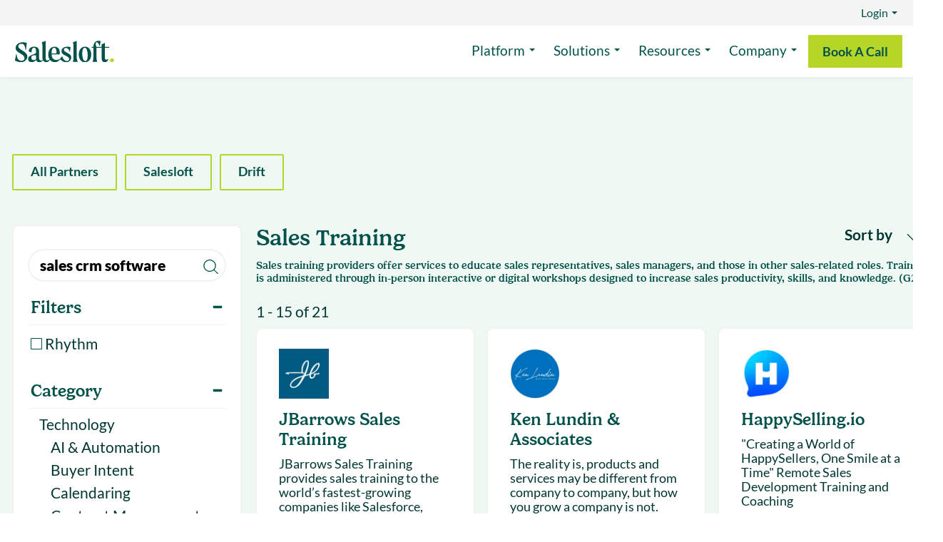

--- FILE ---
content_type: text/html; charset=utf-8
request_url: https://marketplace.salesloft.com/t/category/sales-training?sort_by=
body_size: 43547
content:
<!doctype html>
<!--[if lt IE 7 ]> <html class="ie ie6" lang="en"> <![endif]-->
<!--[if IE 7 ]>    <html class="ie ie7" lang="en"> <![endif]-->
<!--[if IE 8 ]>    <html class="ie ie8" lang="en"> <![endif]-->
<!--[if IE 9 ]>    <html class="ie ie9" lang="en"> <![endif]-->
<!--[if gt IE 9]><!--><html lang="en"><!--<![endif]-->
  <head data-hook="inside_head">
    

    
    
    
    <style class="customer-layout-details" nonce="4dhINPejmBF2SkagvmH/kw==">
  :root {
      --primary-color: #b4d625;
      --primary-color-lighter: #fffff4;
      --primary-hover-background: #91ac1e;
      --primary-hover-border: #859e1b;

      --secondary-color: #4c4c4c;
      --secondary-hover-background: #3d3d3d;
      --secondary-hover-border: #383838;

      --success-color: #28a745;
      --success-hover-background: #208637;
      --success-hover-border: #1e7b33;

      --info-color: #999999;
      --info-hover-background: #7b7b7b;
      --info-hover-border: #717171;

    --primary-background: #ffffff;
    --secondary-background: #f2f2f2;
    --font-color: #02524b;
      --light-font-color: #36867f;
    --border-color: #f2f2f2;
    --info2-color: #212529 !important;
    --button-text: #ffffff;
  }

  /*
 $font-color, .partnerfleet  $header-font-color, .partnerfleet  $meganav-font-color, .partnerfleet  $footer-font-color, .partnerfleet  $secondary-font-color: black;
 */


  .btn-primary, .partnerfleet  .btn-primary:hover, .partnerfleet  .btn-secondary, .partnerfleet  .btn-borders, .partnerfleet  .btn-dark-borders, .partnerfleet  .btn-secondary, .partnerfleet  .btn-light, .partnerfleet  .btn-light-background,
  .partnerfleet .btn-light-secondary, .partnerfleet  .btn-info, .partnerfleet  .btn-outline-info,
  .partnerfleet .btn-secondary:hover, .partnerfleet  .btn-info:hover, .partnerfleet  .btn-outline-info:hover, .partnerfleet  .btn-borders:hover, .partnerfleet  .btn-dark-borders:hover, .partnerfleet  .btn-secondary:hover, .partnerfleet  .btn-light:hover, .partnerfleet  .btn-light-background:hover,
  .partnerfleet .btn-light-secondary:hover, .partnerfleet .btn-link,
  .partnerfleet .btn-outline-dark-text, .partnerfleet  .btn-outline-dark-text.disabled, .partnerfleet .btn-outline-dark-text:disabled {
    color: var(--button-text) !important;
  }
  .partnerfleet .btn-primary:hover {
    color: var(--button-text) !important;
  }
  .partnerfleet .btn-secondary:hover {
    color: var(--button-text) !important;
  }


    .partnerfleet .btn-primary, .partnerfleet  .btn-primary.disabled, .partnerfleet  .btn-primary:disabled, .partnerfleet  .btn-outline-primary, .partnerfleet  .bg-primary,
    .partnerfleet .btn-outline-primary:hover, .partnerfleet  .btn-outline-primary.disabled, .partnerfleet  .btn-outline-primary:disabled,
    .partnerfleet .btn-outline-primary:not(:disabled):not(.disabled):active,
    .partnerfleet .btn-outline-primary.active:not(:disabled):not(.disabled),
    .partnerfleet .show > .btn-outline-primary.dropdown-toggle,
    .partnerfleet .custom-control-input:checked ~ .custom-control-label::before,
    .partnerfleet .custom-checkbox .custom-control-input:indeterminate ~ .custom-control-label::before,
    .partnerfleet .page-item.active .page-link, .partnerfleet  .list-group-item.active {
        border-color: var(--primary-color) !important;
    }
    .partnerfleet .btn-primary, .partnerfleet  .btn-primary.disabled, .partnerfleet  .btn-primary:disabled, .partnerfleet  .bg-primary,
    .partnerfleet .btn-outline-primary:hover,
    .partnerfleet .show > .btn-outline-primary.dropdown-toggle,
    .partnerfleet .custom-control-input:checked ~ .custom-control-label::before,
    .partnerfleet .custom-checkbox .custom-control-input:indeterminate ~ .custom-control-label::before,
    .partnerfleet .page-item.active .page-link, .partnerfleet  .list-group-item.active {
      background-color: var(--primary-color) !important;
      border-color: var(--primary-color) !important;
    }

    .partnerfleet .btn-outline-primary:hover {
        color: white !important;
    }
    .partnerfleet .dropdown-item.active, .partnerfleet  .dropdown-item:active, .partnerfleet .custom-range::-webkit-slider-thumb, .partnerfleet  .custom-range::-moz-range-thumb,
    .partnerfleet .custom-range::-ms-thumb, .partnerfleet  .nav-pills .nav-link.active,
    .partnerfleet .nav-pills .show > .nav-link, .partnerfleet  .badge-primary, .partnerfleet .progress-bar, .partnerfleet  .bg-primary,
    .partnerfleet .no-product-available-button {
      background-color: var(--primary-color) !important;
    }
    .partnerfleet .f1-progress-line, .partnerfleet  .f1-step.active .f1-step-icon {
      background: var(--primary-color) !important;
    }
    .partnerfleet .border-primary, .partnerfleet  .pdp-product-list:hover, .partnerfleet  .f1-step.activated .f1-step-icon {
      border-color: var(--primary-color) !important;
    }
    .partnerfleet .homepage-fashion-trends-box .spree-btn.btn-outline-primary {
      border: solid 2px var(--primary-color) !important;
    }


    .partnerfleet .btn-primary:hover {
      background-color: var(--primary-hover-background) !important;
      border-color: var(--primary-hover-border);
    }
  /*hover color*/
  .partnerfleet a:hover, .partnerfleet  .btn-link:hover, .partnerfleet  .page-link:hover, .partnerfleet  a.text-primary:hover, .partnerfleet  a.text-primary:focus {
    color: #004676;
  }
    /* $secondary-color: #4c4c4c;*/
    .partnerfleet .color-select-border--selected, .partnerfleet  input:checked + .color-select-label .color-select-border,
    .partnerfleet input:focus + .color-select-label .color-select-border,
    .partnerfleet input:active + .color-select-label .color-select-border,
    .partnerfleet input:focus-within + .color-select-label .color-select-border {
      stroke: var(--secondary-color) !important;
    }
    .partnerfleet .btn-outline-secondary.disabled, .partnerfleet  .btn-outline-secondary:disabled, .partnerfleet  .text-secondary,
    .partnerfleet .spree-flat-input, .partnerfleet  .spree-flat-select, .partnerfleet  .spree-flat-label, .partnerfleet  .shopping-cart-table-header,
    .partnerfleet .shopping-cart-total-text, .partnerfleet  .order-show > .order-show-check-mark, .partnerfleet  .account-page th,
    .partnerfleet .checkout-progress-steps .nav-item.active,
    .partnerfleet .checkout-progress-steps .nav-item.completed, .partnerfleet  .checkout-content-summary-table,
    .partnerfleet .product-added-modal-check-mark {
      color: var(--secondary-color) !important;
    }
    .partnerfleet .border-secondary, .partnerfleet  .product-thumbnails-carousel-item-single img.selected,
    .partnerfleet .spree-flat-input:focus, .partnerfleet  .spree-flat-select:focus,
    .partnerfleet .checkout-progress-steps-line.state-delivery hr:first-child,
    .partnerfleet .checkout-progress-steps-line.state-payment hr:first-child,
    .partnerfleet .checkout-progress-steps-line.state-payment hr:nth-child(2),
    .partnerfleet .checkout-progress-steps-line.state-confirm hr,
    .partnerfleet input:checked + .select-label {
      border-color: var(--secondary-color) !important;
    }
    .partnerfleet .btn-secondary, .partnerfleet  .btn-secondary.disabled, .partnerfleet  .btn-secondary:disabled, .partnerfleet  .btn-outline-secondary:hover,
    .partnerfleet .btn-outline-secondary:not(:disabled):not(.disabled):active,
    .partnerfleet .btn-outline-secondary.active:not(:disabled):not(.disabled),
    .partnerfleet .show > .btn-outline-secondary.dropdown-toggle, .partnerfleet  .plp-overlay-ul-li--active .filled-dot {
      background-color: var(--secondary-color) !important;
      border-color: var(--secondary-color) !important;
    }
    .partnerfleet .btn-outline-secondary:hover {
      color: var(--button-text) !important;
    }
    .partnerfleet .btn-outline-secondary {
      color: var(--secondary-color) !important;
      border-color: var(--secondary-color) !important;
    }
    .partnerfleet .badge-secondary, .partnerfleet  .bg-secondary, .partnerfleet  .spree-checkbox input[type="checkbox"]:checked + label {
      background-color: var(--secondary-color) !important;
    }
    .partnerfleet .carousel-indicators-indicator, .partnerfleet  .plp-overlay-ul-li--active .filled-dot, .partnerfleet  .plp-empty-dot {
      border: 1px solid var(--secondary-color) !important;
    }
    .partnerfleet .plp-filters-card-item--selected, .partnerfleet  .plp-overlay-card-item--selected, .partnerfleet  .spree-checkbox label  {
      border: solid 2px var(--primary-color) !important;
    }
    .partnerfleet .filter-links-selected {
      color: var(--primary-color) !important;
    }
    .partnerfleet .carousel-indicators-indicator.active {
      background: var(--secondary-color) !important;
    }
    .partnerfleet .btn-secondary:hover {
      background-color: var(--secondary-hover-background) !important;
      border-color: var(--secondary-hover-border);
    }
    /*$primary-background, .partnerfleet  $header-background, .partnerfleet  $meganav-background, .partnerfleet  $footer-background: var(--primary-background) !important;*/
    .partnerfleet .btn-light-background, .partnerfleet  .btn-light-background.disabled, .partnerfleet  .btn-light-background:disabled,
    .partnerfleet .btn-outline-light-background:not(:disabled):not(.disabled):active,
    .partnerfleet .btn-outline-light-background.active:not(:disabled):not(.disabled),
    .partnerfleet .show > .btn-outline-light-background.dropdown-toggle
    {
      background-color: var(--primary-background) !important;
      border-color: var(--primary-background) !important;
    }
    .partnerfleet .btn-outline-light-background {
      color: var(--primary-background) !important;
      border-color: var(--primary-background) !important;
    }
    .partnerfleet .btn-outline-light-background.disabled, .partnerfleet  .btn-outline-light-background:disabled, .partnerfleet  .text-light-background,
    .partnerfleet .quantity-select-decrease, .partnerfleet  .quantity-select-increase, .partnerfleet  .checkout-progress-steps-image,
    .partnerfleet .no-product-available-button-text {
      color: var(--primary-background) !important;
    }
    .partnerfleet .badge-light-background, .partnerfleet  .bg-light-background, .partnerfleet  .navbar-right-search-menu-dropdow,
    .partnerfleet .plp-filters-card, .partnerfleet  .plp-filters-card-header, .partnerfleet  .plp-overlay, .partnerfleet  .plp-overlay-card,
    .partnerfleet .plp-overlay-card-header, .partnerfleet  .plp-overlay-buttons, .partnerfleet  .plp-empty-dot, .partnerfleet  .spree-checkbox label,
    .partnerfleet .shopping-cart-item-quantity button, .partnerfleet  .shopping-cart-coupon-code .alert-success,
    .partnerfleet .mobile-navigation, .partnerfleet  .mobile-navigation-sublist, .partnerfleet  .no-product-available, .partnerfleet  .delete-address-popup {
      background-color: var(--primary-background) !important;
    }
  .partnerfleet #mobile-navigation-close-button .cls-3 {
      fill: var(--primary-background) !important;
    }
    .partnerfleet .border-light-background {
      border-color: var(--primary-background) !important;
    }
  .partnerfleet body, .partnerfleet  .modal-content, .partnerfleet  .dropdown-menu, .partnerfleet  .form-control, .partnerfleet .homepage-bottom-box-inner,
    .partnerfleet .form-control:focus, .partnerfleet  .header-spree, .partnerfleet  .homepage-taxon-box h3,
    .partnerfleet .spree-flat-input, .partnerfleet  .main-nav-bar-category-dropdown,
    .partnerfleet .spree-flat-select, .partnerfleet  .footer-spree, .partnerfleet  .user-passwords-no-border,
    .partnerfleet .plp-pagination .page-item:not(.active) .page-link,
    .partnerfleet .shopping-cart-coupon-code button, .partnerfleet  .taxon-subcategories-wrapper,
    .partnerfleet .add-to-cart-form .quantity-select button {
      background: var(--primary-background) !important;
    }
    .partnerfleet .cart-icon-count {
      border: 1px solid var(--primary-background) !important;
      color: var(--primary-background) !important;
    }
    /*
    $secondary-background: #f2f2f2;*/
    .partnerfleet .table-hover .table-light-background:hover, .partnerfleet .table-hover .table-light-background:hover > td,
    .partnerfleet .table-hover .table-light-background:hover > th, .partnerfleet  .alert-light-background hr,
    .partnerfleet .list-group-item-light-background.list-group-item-action:hover,
    .partnerfleet .list-group-item-light-background.list-group-item-action:focus {
      background-color: var(--secondary-background) !important;
    }
    .partnerfleet .carousel-icon-control-rounded, .partnerfleet  .category-image, .partnerfleet  .product-carousel-control-rounded,
    .partnerfleet .dropdown-menu .dropdown-item:hover, .partnerfleet  .dropdown-menu .dropdown-item:focus,
    .partnerfleet .homepage-taxons-separator, .partnerfleet  .homepage-fashion-trends-box, .partnerfleet .homepage-bottom-box,
    .partnerfleet .account-page-user-info-item-store-credits, .partnerfleet  .checkout-content-summary {
      background: var(--secondary-background) !important;
    }
    /*$global-border-style: #e2e2e2;*/
    .partnerfleet .btn-outline-borders,
    .partnerfleet .btn-outline-borders.disabled, .partnerfleet .btn-outline-borders:disabled,
    .partnerfleet .btn-outline-dark-borders,
    .partnerfleet .btn-outline-dark-borders.disabled, .partnerfleet .btn-outline-dark-borders:disabled,
    .partnerfleet .text-borders,
    .partnerfleet .text-dark-borders,
    .partnerfleet .navbar-right-search-menu-dropdown form input#keywords::-moz-placeholder,
    .partnerfleet .navbar-right-search-menu-dropdown form input#keywords:-ms-input-placeholder,
    .partnerfleet .navbar-right-search-menu-dropdown form input#keywords::placeholder,
    .partnerfleet .main-nav-bar-category-dropdown form input#keywords::-moz-placeholder,
    .partnerfleet .main-nav-bar-category-dropdown form input#keywords:-ms-input-placeholder,
    .partnerfleet .main-nav-bar-category-dropdown form input#keywords::placeholder,
    .partnerfleet .no-product-available-dropdown form input#keywords::-moz-placeholder,
    .partnerfleet .no-product-available-dropdown form input#keywords:-ms-input-placeholder,
    .partnerfleet .no-product-available-dropdown form input#keywords::placeholder {
      color: var(--border-color) !important;
    }
    .partnerfleet .table-info, .partnerfleet .table-info>td, .partnerfleet .table-info>th,
    .partnerfleet .table-light-secondary, .partnerfleet .table-light-secondary>td, .partnerfleet .table-light-secondary>th,
    .partnerfleet .btn-borders,
    .partnerfleet .btn-borders.disabled, .partnerfleet .btn-borders:disabled,
    .partnerfleet .btn-dark-borders,
    .partnerfleet .btn-dark-borders.disabled, .partnerfleet .btn-dark-borders:disabled,
    .partnerfleet .btn-outline-borders:hover,
    .partnerfleet .btn-outline-dark-borders:hover,
    .partnerfleet .badge-borders,
    .partnerfleet .badge-dark-borders,
    .partnerfleet .list-group-item-info,
    .partnerfleet .list-group-item-light-secondary,
    .partnerfleet .bg-borders,
    .partnerfleet .bg-dark-borders {
      background-color: var(--border-color) !important;
    }
    .partnerfleet .permission-table,
    .partnerfleet .btn-borders,
    .partnerfleet .btn-borders.disabled, .partnerfleet .btn-borders:disabled,
    .partnerfleet .btn-dark-borders,
    .partnerfleet .btn-dark-borders.disabled, .partnerfleet .btn-dark-borders:disabled,
    .partnerfleet .btn-outline-borders,
    .partnerfleet .btn-outline-borders:hover,
    .partnerfleet .btn-outline-dark-borders,
    .partnerfleet .btn-outline-dark-borders:hover,
    .partnerfleet .alert-info,
    .partnerfleet .alert-light-secondary,
    .partnerfleet .border-borders,
    .partnerfleet .border-dark-borders,
    .partnerfleet .dropdown-menu,
    .partnerfleet .footer-spree,
    .partnerfleet .productlist-name-wrapper,
    .partnerfleet .productlist-product-list,
    .partnerfleet .footer-spree-copyright,
    .partnerfleet .footer-spree-menu-links,
    .partnerfleet .header-spree,
    .partnerfleet .navbar-right-dropdown .dropdown-menu,
    .partnerfleet .plp-filter-and-sort-horizontal-border,
    .partnerfleet .plp-filters-card-header,
    .partnerfleet .plp-pagination a,
    .partnerfleet .spree-flat-input, .partnerfleet .spree-flat-select,
    .partnerfleet .shopping-cart-item-quantity input,
    .partnerfleet .shopping-cart-item-quantity button,
    .partnerfleet .add-to-cart-form hr{
      border-color: var(--border-color) !important;
    }

  .partnerfleet pre,
  .partnerfleet .btn-info,
  .partnerfleet .btn-info.disabled, .partnerfleet .btn-info:disabled,
  .partnerfleet .btn-warning,
  .partnerfleet .btn-warning:hover,
  .partnerfleet .btn-warning.disabled, .partnerfleet .btn-warning:disabled,
  .partnerfleet .btn-light,
  .partnerfleet .btn-light:hover,
  .partnerfleet .btn-light.disabled, .partnerfleet .btn-light:disabled,
  .partnerfleet .btn-light-secondary,
  .partnerfleet .btn-light-secondary.disabled, .partnerfleet .btn-light-secondary:disabled,
  .partnerfleet .btn-borders,
  .partnerfleet .btn-borders:hover,
  .partnerfleet .btn-borders.disabled, .partnerfleet .btn-borders:disabled,
  .partnerfleet .btn-dark-borders,
  .partnerfleet .btn-dark-borders:hover,
  .partnerfleet .btn-dark-borders.disabled, .partnerfleet .btn-dark-borders:disabled,
  .partnerfleet .btn-light-background,
  .partnerfleet .btn-light-background:hover,
  .partnerfleet .btn-light-background.disabled, .partnerfleet .btn-light-background:disabled,
  .partnerfleet .btn-outline-info:hover,
  .partnerfleet .btn-outline-warning:hover,
  .partnerfleet .btn-outline-light:hover,
  .partnerfleet .btn-outline-light-secondary:hover,
  .partnerfleet .btn-outline-borders:hover,
  .partnerfleet .btn-outline-dark-borders:hover,
  .partnerfleet .btn-outline-light-background:hover,
  .partnerfleet .dropdown-item,
  .partnerfleet .dropdown-item-text,
  .partnerfleet .badge-info, .partnerfleet
  .partnerfleet a.badge-info:focus, .partnerfleet a.badge-info:hover,
  .partnerfleet .badge-warning, .partnerfleet
  .partnerfleet a.badge-warning:focus, .partnerfleet a.badge-warning:hover,
  .partnerfleet .badge-light, .partnerfleet
  .partnerfleet a.badge-light:focus, .partnerfleet a.badge-light:hover,
  .partnerfleet .badge-light-secondary, .partnerfleet
  .partnerfleet a.badge-light-secondary:focus, .partnerfleet a.badge-light-secondary:hover,
  .partnerfleet .badge-borders, .partnerfleet
  .partnerfleet a.badge-borders:focus, .partnerfleet a.badge-borders:hover,
  .partnerfleet .badge-dark-borders, .partnerfleet
  .partnerfleet a.badge-dark-borders:focus, .partnerfleet a.badge-dark-borders:hover,
  .partnerfleet .badge-light-background, .partnerfleet
  .partnerfleet a.badge-light-background:focus, .partnerfleet a.badge-light-background:hover,
  .partnerfleet .form-control, .partnerfleet .form-control:focus, .partnerfleet .spree-flat-input, .partnerfleet .spree-flat-select,
  .partnerfleet .shopping-cart-coupon-code button,
  .partnerfleet .add-to-cart-form .quantity-select button {
    color: var(--info2-color) !important;
  }
  .partnerfleet kbd {
    background-color: var(--info2-color) !important;
  }

    .partnerfleet .btn-outline-info,
    .partnerfleet .btn-outline-info.disabled, .partnerfleet .btn-outline-info:disabled,
    .partnerfleet .btn-outline-light-secondary,
    .partnerfleet .btn-outline-light-secondary.disabled, .partnerfleet .btn-outline-light-secondary:disabled,
    .partnerfleet .checkout-content-inner-field,
    .partnerfleet .checkout-progress-steps .nav-item,
    .partnerfleet .forgot-password a,
    .partnerfleet .select2-default,
    .partnerfleet .spree-checkbox-label,
    .partnerfleet .text-light-secondary {
      color: var(--info-color) !important;
    }
     .partnerfleet .text-info {
      color: var(--info-color);
    }
    .partnerfleet .btn-info, .partnerfleet  .btn-info.disabled, .partnerfleet .btn-info:disabled, .partnerfleet  .btn-light-secondary,
    .partnerfleet .btn-light-secondary.disabled, .partnerfleet .btn-light-secondary:disabled, .partnerfleet  .btn-outline-info,
    .partnerfleet .btn-outline-info:hover, .partnerfleet  .btn-outline-light-secondary, .partnerfleet  .btn-outline-light-secondary:hover, .partnerfleet  .border-info,
    .partnerfleet .border-light-secondary{
      border-color: var(--info-color) !important;
    }
    .partnerfleet .btn-info,
    .partnerfleet .btn-info.disabled, .partnerfleet .btn-info:disabled,
    .partnerfleet .btn-light-secondary,
    .partnerfleet .btn-light-secondary.disabled, .partnerfleet .btn-light-secondary:disabled,
    .partnerfleet .btn-outline-info:hover,
    .partnerfleet .btn-outline-light-secondary:hover,
    .partnerfleet .badge-info,
    .partnerfleet .badge-light-secondary,
    .partnerfleet .bg-info,
    .partnerfleet .bg-light-secondary {
      background-color: var(--info-color) !important;
    }
    .partnerfleet .btn-info:hover {
      background-color: var(--info-hover-background) !important;
      border-color: var(--info-hover-border);
    }
    .partnerfleet .btn-success,
    .partnerfleet .btn-success.disabled, .partnerfleet .btn-success:disabled,
    .partnerfleet .btn-outline-success:hover,
    .partnerfleet .badge-success,
    .partnerfleet .bg-success{
      background-color: var(--success-color) !important;
    }
    .partnerfleet .valid-feedback,
    .partnerfleet .btn-outline-success,
    .partnerfleet .btn-outline-success.disabled, .partnerfleet .btn-outline-success:disabled,
    .partnerfleet .text-success,
    .partnerfleet .shopping-cart-coupon-code .alert-success{
      color: var(--success-color) !important;
    }
    .partnerfleet .form-control.is-valid, .partnerfleet .was-validated .form-control:valid,
    .partnerfleet .form-control.is-valid:focus, .partnerfleet .was-validated .form-control:valid:focus,
    .partnerfleet .custom-select.is-valid, .partnerfleet .was-validated .custom-select:valid,
    .partnerfleet .custom-select.is-valid:focus, .partnerfleet .was-validated .custom-select:valid:focus,
    .partnerfleet .btn-success,
    .partnerfleet .btn-success.disabled, .partnerfleet .btn-success:disabled,
    .partnerfleet .btn-outline-success,
    .partnerfleet .btn-outline-success:hover,
    .partnerfleet .border-success {
      border-color: var(--success-color) !important;
    }
  .partnerfleet .btn-success:hover {
    background-color: var(--success-hover-background) !important;
    border-color: var(--success-hover-border);
  }
  .partnerfleet body, .partnerfleet  .table, .partnerfleet  .table-hover tbody tr:hover, .partnerfleet  .form-control-plaintext,
  .partnerfleet .dropdown-menu, .partnerfleet  .alert-dark-text, .partnerfleet  .alert-dark-text .alert-link, .partnerfleet  .list-group-item-action:active,
  .partnerfleet .list-group-item-dark-text, .partnerfleet  .list-group-item-dark-text.list-group-item-action:focus,
  .partnerfleet .list-group-item-dark-text.list-group-item-action:hover, .partnerfleet  .close, .partnerfleet  .close:hover, .partnerfleet  .popover-body,
  .partnerfleet .text-dark-text, .partnerfleet  a.text-dark-text:focus, .partnerfleet a.text-dark-text:hover, .partnerfleet  .text-body,
  .partnerfleet .carousel-icon-control-rounded, .partnerfleet  .dropdown-menu .dropdown-item:focus, .partnerfleet .dropdown-menu .dropdown-item:hover,
  .partnerfleet .breadcrumb li, .partnerfleet  .cart-icon, .partnerfleet .cart-icon:hover, .partnerfleet  .category-links-header, .partnerfleet  .category-links a,
  .partnerfleet .category-links a:hover, .partnerfleet  .category-image, .partnerfleet  .category-box-big-text, .partnerfleet  .footer-spree,
  .partnerfleet .footer-spree-copyright a, .partnerfleet  .footer-spree-menu-links a, .partnerfleet  .header-spree,
  .partnerfleet .header-spree-fluid-mobile-menu-toggler .navbar-toggler, .partnerfleet  .navbar-right-dropdown-toggle,
  .partnerfleet .navbar-right-search-menu-dropdown form input#keywords, .partnerfleet  .order-details-delivery-informations dt,
  .partnerfleet .main-nav-bar-item a, .partnerfleet  .main-nav-bar-category:hover .main-nav-bar-category-button,
  .partnerfleet .main-nav-bar-category-button, .partnerfleet  .main-nav-bar-category-dropdown form input#keywords,
  .partnerfleet .main-nav-bar .spree-icon, .partnerfleet  .product-carousel-control-rounded, .partnerfleet  .homepage-hero-image-text,
  .partnerfleet .homepage-taxon-box-text, .partnerfleet  .homepage-taxons-separator, .partnerfleet  .homepage-fashion-trends-box,
  .partnerfleet .homepage-fashion-trends-box-fashion-trends-text, .partnerfleet  .homepage-fashion-trends-box-description-text,
  .partnerfleet .homepage-bottom-box, .partnerfleet  .homepage-bottom-box-inner-big-text, .partnerfleet  .plp-not-found-header, .partnerfleet  .plp-not-found-text,
  .partnerfleet .plp-results-text, .partnerfleet  .plp-filter-and-sort-buttons, .partnerfleet  .plp-filters-card-item, .partnerfleet  .plp-sort-dropdown-ul-li a,
  .partnerfleet .plp-sort-dropdown-ul-li--active a, .partnerfleet  .plp-pagination a, .partnerfleet  .plp-overlay, .partnerfleet  .plp-overlay-ul-li a,
  .partnerfleet .plp-overlay-card-header-arrow, .partnerfleet  .plp-overlay-card-item, .partnerfleet  .spree-header, .partnerfleet  .shopping-cart-header,
  .partnerfleet .shopping-cart-item-description h4 a, .partnerfleet  .shopping-cart-total-amount, .partnerfleet  .shopping-cart-buttons-continue:focus,
  .partnerfleet .shopping-cart-buttons-continue:hover, .partnerfleet  .account-page h3, .partnerfleet  .account-page-user-info-item-title,
  .partnerfleet .account-page-user-info-item-store-credits, .partnerfleet  .account-page-order-number a, .partnerfleet  .checkout-header-link a,
  .partnerfleet .checkout-header-title h1, .partnerfleet  .checkout-content-billing-checkbox .spree-checkbox-label,
  .partnerfleet .checkout-content-summary, .partnerfleet  .checkout-content-summary-table-order-total, .partnerfleet  .product-component-name,
  .partnerfleet .product-component-price, .partnerfleet  .product-details-title, .partnerfleet  .product-details-subtitle, .partnerfleet  .add-to-cart-form-price,
  .partnerfleet .add-to-cart-form-general-availability, .partnerfleet  .mobile-navigation-list-item a, .partnerfleet .mobile-navigation-sublist-item a, .partnerfleet
  .partnerfleet #mobile-navigation-close-button, .partnerfleet  #mobile-navigation-back-button,
  .partnerfleet .no-product-available-dropdown form input#keywords, .partnerfleet  .delete-address-popup-header,
  .partnerfleet .delete-address-popup-text, .partnerfleet  .select2-drop, .partnerfleet  .select2-results .select2-highlighted ul,
  .partnerfleet .productlist-name-wrapper, .partnerfleet  .unlit {
      color: var(--font-color);
  }
  .partnerfleet .light-font-color {
      color: var(--light-font-color);
  }
  /*primary color*/
  .partnerfleet a:not(.btn), .partnerfleet  .page-link, .partnerfleet  .text-primary, .partnerfleet  .category-box-small-text, .partnerfleet  .f1-step.activated p, .partnerfleet  .f1-step.active p,
  .partnerfleet .forgot-password a:hover, .partnerfleet  .forgot-password a:active, .partnerfleet  .f1-step.activated .f1-step-icon,
  .partnerfleet .homepage-fashion-trends-box-summer-text, .partnerfleet  .homepage-bottom-box-inner-small-text,
  .partnerfleet .plp-not-found-image, .partnerfleet .shopping-cart-empty-image, .partnerfleet  .account-page-user-info-item .delete-address-img,
  .partnerfleet .checkout-content .select_address .delete-address-img, .partnerfleet  .add-to-cart-form-general-availability-value
  {
      color: var(--font-color);
  }
  @media (max-width: 1010px) {
      .partnerfleet .account-page-text-primary {
          color: var(--font-color);
      }
  }
    /* color highlight links in RTE sections */
.partnerfleet .trix-content a:not(.btn) {
  color: var(--primary-color) !important;
}

/* remove uppercase */
h3.text-uppercase.product-details-subtitle {
  text-transform: none !important;
}

#filters-accordion .text-uppercase {
  text-transform: none !important;
}

#product_request .text-uppercase {
  text-transform: none !important;
}

/* remove uppercase */

/* set screenshot height */
.primary-splide .splide__slide {
  height: 350px !important;
  width: 100% !important;
}

.primary-splide .splide__track {
  margin: 0 !important;
}

.primary-splide .splide__track .splide__list {
  width: 100%;
}

/* add grey background */
.splide__slide a,
.splide__slide--has-video img {
  background-color: #f4f4f4;
  border-radius: 0.8rem;
  padding: 16px;
}

/* justify features */
[data-block-type="features"] .m-auto {
  margin: 0 !important;
}

[data-block-type="features"] .justify-content-center {
  justify-content: start !important;
}

/* justify features */

body {
  font-family: "lato", sans-serif;
  color: #02524b;
}

.icon-star,
.icon-star-o,
.icon-star-half-o {
  color: #f17c22 !important;
}

body .partnerfleet .btn-primary {
  color: #02524b !important;
  border-radius: 2px;
  background-color: #b4d625 !important;
  border-color: #b4d625 !important;
  border: 1px solid #b4d625 !important;
}

body .partnerfleet .btn-primary:hover {
  background-color: #02524b !important;
  border-color: #02524b !important;
  color: #fff !important;
}

[id*="carousel-slider-"] img {
  height: 350px;
  max-height: unset !important;
  max-width: unset !important;
}

[id*="carousel-slider-"] .carousel-item {
  margin-left: 0;
  margin-right: 0;
}

@media (max-width: 1009px) {
  [id*="carousel-slider-"] img {
    height: 225px;
  }

  .partnerfleet .slider-image {
    height: 235px;
  }
}

@media (max-width: 599px) {
  [id*="carousel-slider-"] img {
    height: 125px;
  }

  .partnerfleet .slider-image {
    height: unset;
  }
}

.partnerfleet .flat-hero-background {
  background-size: cover;
  background-image: url(https://assets.partnerfleet.app/07amju4gbv1l3sjnnnr2fmx9khbv);
  padding: 20px 0px 50px;
}

.partnerfleet .h1,
.partnerfleet h1 {
  font-family: "gelica", serif;
  font-style: normal;
  font-weight: 300;
  font-size: 42px !important;
  line-height: 50px !important;
}

@media (min-width: 1010px) {

  .partnerfleet .h1,
  .partnerfleet h1 {
    font-family: "gelica", serif;
    font-style: normal;
    font-weight: 300;
    font-size: 50px !important;
    line-height: 55px !important;
  }

  .partnerfleet img.highlight-logo_url {
    width: 256px !important;
  }
}

@media (max-width: 1010px) {
  .salesloft .button--login {
    display: none !important;
  }
}

.partnerfleet .h2,
.partnerfleet h2 {
  font-family: "gelica", serif;
  font-style: normal;
  font-size: 15px;
}

.partnerfleet .h3,
.partnerfleet h3,
.partnerfleet .product-details-subtitle {
  font-family: "gelica", serif;
  font-style: normal;
  font-weight: 400;
  font-size: 38px;
}

.partnerfleet .h4,
.partnerfleet h4 {
  font-family: "gelica", serif;
  font-style: normal;
  font-weight: 400;
  font-size: 32px;
}

.partnerfleet .h5,
.partnerfleet h5 {
  font-family: "gelica", serif;
  font-style: normal;
  font-weight: 400;
  font-size: 22px;
  line-height: 28px;
}

.partnerfleet .h6,
.partnerfleet h6 {
  font-family: "lato", sans-serif;
  font-style: normal;
  font-weight: 600;
  font-size: 12px;
  line-height: 16px;
  letter-spacing: 0.3em;
  text-transform: uppercase;
}

body {
  font-family: "lato", sans-serif;
  font-style: normal;
  font-weight: 400;
  font-size: 18px;
  line-height: 24px;
}

body .small {
  font-family: "lato", sans-serif;
  font-style: normal;
  font-weight: 400;
  font-size: 16px;
  line-height: 20px;
}

.partnerfleet .btn.btn-primary {
  padding: 11px 24px;
  gap: 10px;
  background: #b4d625;
  border-radius: 2px;
  font-weight: 500;
}

.partnerfleet .btn.btn-primary:hover {
  background: #02524b;
}

.partnerfleet .btn.btn-secondary {
  padding: 11px 24px;
  gap: 10px;
  border-radius: 2px;
  background: #ffffff !important;
  border: 1px solid #02524b !important;
  color: #02524b !important;
  font-weight: 500;
}

.partnerfleet .btn.btn-secondary:hover {
  background-color: #02524b !important;
  border-color: #02524b !important;
  color: #fff !important;
}

.partnerfleet .btn.btn-info {
  padding: 11px 24px 14px;
  gap: 10px;
  background: #ffffff !important;
  border: 1px solid #b4d625;
  color: #02524b !important;
}

.partnerfleet .btn.btn-info:hover {
  background: #b4d625 !important;
  color: #02524b !important;
}

.partnerfleet .trix-content br {
  margin-top: 1rem;
}

.partnerfleet .trix-content br br {
  margin-top: 0;
}

.partnerfleet button.splide__pagination__page {
  width: 12px;
  height: 12px;
  border: 1px solid #b4d625 !important;
  background: none;
}

.partnerfleet button.splide__pagination__page:hover {
  width: 12px;
  height: 12px;
  border: 1px solid #b4d625 !important;
  background: #f4f4f4;
}

.partnerfleet button.splide__pagination__page.is-active {
  width: 12px;
  height: 12px;
  background: #b4d625 !important;
}

.partnerfleet .splide__arrow {
  background: #b4d625 !important;
  color: #02524b !important;
}

.partnerfleet .splide__arrow:hover {
  filter: drop-shadow(0px 4px 12px rgba(6, 73, 46, 0.2));
}

.form-control:focus {
  border: 1px solid #b4d625;
  border-radius: 2px;
  box-shadow: none;
}

.breadcrumb li {
  font-size: 26px;
}

.partnerfleet .btn {
  font-size: 18px;
  line-height: 24px;
  min-height: 48px;
  padding: 11px 23px;
}

.partnerfleet .font-weight-bold {
  font-weight: 500 !important;
}

.partnerfleet .product-properies {
  font-size: 1rem !important;
}

.partnerfleet .card-grid__card-flat {
  border-radius: 0;
}

.partnerfleet .card-grid__card {
  border-radius: 0;
}

.partnerfleet .search-field .border-rounded {
  border-radius: 0;
}

.partnerfleet .rounded-full {
  border-radius: 0 !important;
}

.partnerfleet .splide__slide a,
.splide__slide--has-video img {
  border-radius: 0;
}

.partnerfleet .highlight-name {
  font-weight: 500;
}

.partnerfleet b {
  font-weight: 500;
}

.partnerfleet .trix-large-text {
  font-family: "gelica", serif;
}

/*#spree-header {*/
/*    margin-bottom: 70px;*/
/*}*/

.partnerfleet .highlight-tagline.small {
  font-family: "lato", sans-serif;
  font-style: normal;
  font-weight: 400;
  font-size: 16px;
  line-height: 20px;
  color: #02524b;
}

.partnerfleet .highlight-name {
  font-family: "gelica", serif;
  font-style: normal;
  font-weight: 400;
  font-size: 22px;
  line-height: 28px;
}

.partnerfleet .plp-filters-card-header {
  font-size: 18px;
}

.partnerfleet .plp-pagination {
  font-size: 18px;
}

/*.partnerfleet .header.small {*/
/*    font-family: "gelica",serif;*/
/*    font-style: normal;*/
/*    font-weight: 400;*/
/*    font-size: 18px;*/
/*}*/

/*.partnerfleet .header.small .stars-0-5, .partnerfleet .header.small .stars-1, .partnerfleet .header.small .stars-1-5, .partnerfleet .header.small .stars-2,*/
/*.partnerfleet .header.small .stars-2-5, .partnerfleet .header.small .stars-3, .partnerfleet .header.small .stars-3-5, .partnerfleet .header.small .stars-4,*/
/*.partnerfleet .header.small .stars-4-5, .partnerfleet .header.small .stars-5 {*/
/*    font-family: "lato",sans-serif;*/
/*    font-style: normal;*/
/*    font-weight: 400;*/
/*    font-size: 16px !important;*/
/*}*/

.partnerfleet .text-uppercase.taxon-title {
  text-transform: none !important;
  font-family: "gelica", serif;
  font-style: normal;
  font-weight: 300;
  font-size: 56px;
  line-height: 64px;
}

.pf-homepage-hero {
  display: none;
}

body[class*="products-index"] .pf-homepage-hero {
  display: block;
}

body[class*="products-show"] hr {
  display: none;
}

.partnerfleet strong {
  font-weight: 500 !important;
}

@media (min-width: 1010px) {
  .partnerfleet .flat-hero-background .row .col-12 .row .col-12 {
    flex: 0 0 25%;
    max-width: 25%;
  }

  .partnerfleet .flat-hero-background .row .col-12 .row .col-12:first-child {
    flex: 0 0 75%;
    max-width: 75%;
  }
}

/*.partnerfleet img.card-grid__image.logo {*/
/*    width: calc(100% - 16px) !important;*/
/*}*/

/*.partnerfleet .card-grid__image-wrapper.d-flex.highlight-logo_url {*/
/*    height: unset;*/
/*}*/
.salesloft .breadcrumb li:first-child a {
  color: #02524b !important;
  text-decoration: none !important;
  font-family: Lato;
  font-size: 24px;
  font-weight: 700;
  line-height: 50px;
  text-align: left;
}

.salesloft .breadcrumb li {
  color: #02524b !important;
  font-family: Lato;
  font-size: 24px;
  font-weight: 700;
  line-height: 50px;
  text-align: left;
}

.salesloft .announcement-banner__text {
  font-size: 18px !important;
}

.salesloft .announcement-banner__row #breadcrumbs {
  margin: 0 !important;
  padding: 0 !important;
}

#spree-header>.salesloft {
  padding-top: 0px !important;
}

.sticky-top-nav {
  left: 0;
  position: fixed;
  right: 0;
  top: 89px !important;
  z-index: 1010;
  height: 70px !important;
}

.salesloft.js-site-header.js-is-fixed-top {
  left: 0;
  position: fixed;
  right: 0;
  top: 89px !important;
  z-index: 1 !important;
  height: 70px !important;
  margin-top: 19px;
}

.nav-menu-padding {
  padding-top: 70px;
}

#plp-filters-accordion.position-sticky {
  padding-top: 70px;
}

.partnerfleet .flat-hero-background .container {
  position: relative;
}

@media (max-width: 767px) {
  .announcement-banner .container .breadcrumb {
    justify-content: center;
  }

  .announcement-banner {
    height: 140px !important;
  }

  .announcement-banner .container .button {
    margin-top: 8px;
  }

  .announcement-banner .container .col-12.d-flex {
    justify-content: center !important;
  }

  .nav-menu-padding {
    padding-top: 0px !important;
  }

  .sticky-top-nav {
    position: relative !important;
    height: 140px !important;
  }

  .salesloft .two-column-large-image-text-section__img-wrapper {
    display: none !important;
  }
}

.contaier-footer-secondary {
  padding-top: 60px;
}

@media (min-width: 760px) and (max-width: 1269px) {
  .partnerfleet .product-details .d-flex.justify-content-end {
    flex-direction: column !important;
    float: right;
  }
}

@media (min-width: 760px) and (max-width: 1009px) {
  .partnerfleet .container.product-details .row .col-12 .row .col-12.col-md-6 {
    flex: 0 0 33%;
    max-width: 33%;
  }

  .partnerfleet .container.product-details .row .col-12 .row .col-12.col-md-6:first-child {
    flex: 0 0 66%;
    max-width: 66%;
  }
}

.primary-navigation__level.primary-navigation__level--1.js-navigation__level.is-current.is-shown {
  z-index: 1050;
}

@media (min-width: 760px) {
  .partnerfleet .flat-hero-background .generated-logo-image .row .col-12 .row .col-12 {
    flex: 0 0 25% !important;
    max-width: 25% !important;
  }

  .partnerfleet .flat-hero-background .generated-logo-image .row .col-12 .row .col-12:first-child {
    flex: 0 0 75% !important;
    max-width: 75% !important;
  }
}

@media (max-width: 759px) {
  .partnerfleet .flat-hero-background .generated-logo-image .row .col-12 .row .col-12 {
    flex: 0 0 100% !important;
    max-width: 100% !important;
  }

  .partnerfleet .flat-hero-background .generated-logo-image .row .col-12 .row .col-12 .justify-content-end {
    justify-content: center !important;
    margin-top: 1.5rem;
  }

  .partnerfleet .flat-hero-background .generated-logo-image .row .col-12 .row .col-12:first-child {
    flex: 0 0 100% !important;
    max-width: 100% !important;
  }
}

@media (max-width: 599px) {
  .partnerfleet .generated-logo-image img.highlight-logo_url {
    width: 100% !important;
    margin-bottom: 1.5rem;
  }

  .partnerfleet .flat-hero-background .generated-logo-image .row .col-12 .row .col-12:first-child .d-flex {
    flex-direction: column;
  }
}

@media (min-width: 600px) {
  .partnerfleet .generated-logo-image img.highlight-logo_url {
    width: 50% !important;
  }
}

/* Hide Fields Listing Tagline and reviews*/
.rte_tagline {
  display: none;
}

#product_tagline_field {
  margin-top: 1rem;
}

.partnerfleet [data-block-type="services"] .expanded .trix-content {
  max-height: unset;
}

.partnerfleet [data-block-type="services"] .fdb-box:not(.expanded) .trix-content {
  max-height: 150px;
  overflow: hidden;
}

/* Benefits section */
.highlight-benefits .text-info {
  font-family: "gelica", serif;
  font-size: 1.5rem;
}

.highlight-benefits .col-12.col-lg-9 {
  flex: 0 0 100%;
  max-width: 100%;
}

.highlight-benefits .trix-content {
  font-family: "lato", sans-serif;
  font-style: normal;
  font-weight: 400;
  font-size: 18px;
  line-height: 24px;
}

.highlight-benefits .row.wrap-benefit-cards {
  border-top: solid 0.3125rem var(--primary-color);
  background: var(--primary-background);
  padding: 15px;
  overflow: hidden;
  border-radius: 0.25rem;
  box-shadow: 0 0.3125rem 0.875rem 0 rgba(129, 129, 129, 0.2) !important;
}

.highlight-benefits .row.wrap-feature-cards {
  border-top: solid 0.3125rem var(--primary-color);
  background: var(--primary-background);
  padding: 15px;
  overflow: hidden;
  border-radius: 0.25rem;
  box-shadow: 0 0.3125rem 0.875rem 0 rgba(129, 129, 129, 0.2) !important;
}

.partnerfleet .highlight-benefits .feature-cards-image {
  max-height: 50px;
}

.highlight-benefits .pt-3.font-weight-bold.text-uppercase.product-details-subtitle {
  padding-top: 0px !important;
  padding-bottom: 20px;
}

.partnerfleet .highlight-benefits .text-box {
  padding: 0px;
}

.partnerfleet .highlight-benefits .font-weight-light.mt-2.mb-4.small {
  margin-bottom: 0px !important;
}

.partnerfleet .highlight-benefits .col-lg-4 {
  flex: 0 0 16.6666666667%;
  max-width: 16.6666666667%;
}

.partnerfleet .highlight-benefits .col-lg-8 {
  flex: 0 0 83.3333333333%;
  max-width: 83.3333333333%;
}

/* Benefits section end */

body .primary-navigation>.primary-navigation__level>.menu-item.menu-item-has-children>.item-title.remove-item-columns~.sub-menu .menu-item a .item-title {
  font-size: 18px;
  font-weight: 500;
  line-height: 20px;
  margin-bottom: 5px;
}

body .primary-navigation>.primary-navigation__level>.menu-item.menu-item-has-children>.item-title.remove-item-columns~.sub-menu .menu-item {
  margin-bottom: 10px;
}

.primary-navigation>.primary-navigation__level>.menu-item.menu-item-has-children>.item-title.remove-item-columns~.sub-menu .menu-item,
.primary-navigation>.primary-navigation__level>.primary-navigation__item.menu-item-has-children>.item-title.remove-item-columns~.sub-menu .menu-item {
  margin: 0 0 10px;
}

.salesloft .two-column-large-image-text-section__img {
  max-width: 350px;
  margin-left: auto;
}

.partnerfleet .trix-content.pf-text strong {
  font-weight: 600 !important;
}

.card .product-properies.mx-2 {
  margin-right: 0px !important;
}

.partnerfleet .pf-subtitle {
  color: #02524b !important;
}

.partnerfleet em {
  font-family: "gelica", serif !important;
}

.partnerfleet .trix-content .trix-large-text {
  font-size: 1.5rem !important;
  font-weight: 400 !important;
}

.partnerfleet #content .pf-text {
  font-family: "lato", sans-serif !important;
}

.partnerfleet .font-weight-bold.pf-title {
  font-weight: 400 !important;
}

.salesloft .container-banner {
  padding-top: 105px;
}

.partnerfleet #content {
  padding-top: 130px;
  padding-bottom: 50px;
}

@media (min-width: 760px) {
  .salesloft .container {
    width: 100%;
  }
}

@media (min-width: 600px) {
  .salesloft .container {
    width: 100%;
  }
}

@media (max-width: 991px) {
  .salesloft .container-banner {
    padding-top: 20px;
  }

  .salesloft .secondary-hero {
    margin-top: 30px;
  }

  .salesloft.js-site-header.js-is-fixed-top {
    margin-top: -27px;
  }

  .salesloft .secondary-hero .container {
    width: auto;
    padding-top: 50px;
  }

  img.two-column-large-image-text-section__img {
    margin: auto !important;
    width: 200px !important;
    padding-top: 30px;
  }
}

@media (max-width: 800px) {
  img.two-column-large-image-text-section__img {
    display: none;
  }
}

@media (max-width: 430px) {
  .salesloft .secondary-hero__heading h1 {
    font-size: 40px !important;
    line-height: 48px !important;
  }
}

body[class*="-new"] .partnerfleet #content {
  padding-top: 140px !important;
  padding-bottom: 0;
}

.partnerfleet a.h-100.js-screenshot-lightbox.center-flex {
  background-color: transparent;
}

.partnerfleet .card-grid__card-wrapper .active-badge {
  background-color: #b4d625;
  padding: 8px;
  font-weight: 400;
  color: #fff;
}

.partnerfleet .card-grid__card-wrapper .badge-primary {
  right: 0px !important;
}

body[class*="products-show"] .partnerfleet #content {
  padding-top: 100px;
}

@media (max-width: 768px) {
  body[class*="products-show"] .partnerfleet #content {
    padding-top: 220px !important;
  }

  .announcement-banner {
    height: 120px !important;
  }
}

#product-details .breadcrumb-item:last-of-type {
  display: block;
}

.salesloft .Header_root___hw8m .Header_primaryItem__6PABO:not(.Header_hasSubMenu__TvW3G) {
  margin-top: 1px;
}

.partnerfleet .pf-template-section .pf-title {
  margin-bottom: 0px !important;
}

.partnerfleet .taxon h1.taxon-title.pf-title {
  font-size: 2rem !important;
  font-weight: 500;
  margin-bottom: 10px;
  line-height: 1.2 !important;
}

body[class*="taxons-show"] main#content {
  padding-top: 200px !important;
}

@media (max-width: 991px) {
  body[class*="taxons-show"] main#content {
    padding-top: 230px !important;
  }
}

@media (max-width: 760px) {
  .partnerfleet .taxon h1.taxon-title.pf-title {
    font-size: 1.25rem !important;
  }

  body[class*="taxons-show"] main#content {
    padding-top: 280px !important;
  }
}

/**/
.partnerfleet main#content {
  padding-bottom: 50px;
  background: #f0f8f3;
}

.partnerfleet .h3,
.partnerfleet h3,
.partnerfleet .product-details-subtitle {
  font-family: "gelica", serif;
  font-style: normal;
  font-weight: 300;
  font-size: 60px;
  line-height: 60px;
}

.plp-sort-header.pf-text {
  font-family: Lato;
  font-size: 21px;
  font-weight: 700;
  line-height: 50px;
  text-align: right;
  color: #02524b;
}

.col-12.productlist-count.pf-text {
  font-family: Lato;
  font-size: 21px;
  font-weight: 400;
  line-height: 50px;
  text-align: left;
}

.partnerfleet #plp-filters-accordion.position-sticky {
  padding: 20px !important;
  background-color: #fff !important;
  margin-right: 30px;
  border-radius: 10px !important;
  border: 2px solid #f2f2f2;
}

.partnerfleet .search-field .border-rounded {
  border-radius: 53.66px;
  border: 2px solid #f2f2f2 !important;
  font-family: Lato;
  font-size: 21px;
  font-weight: 900;
  line-height: 26.83px;
  text-align: left;
  padding: 8px 15px !important;
}

.partnerfleet .pf-subtitle {
  color: #02524b !important;
  font-family: "gelica", serif !important;
  font-size: 24px !important;
  font-weight: 500 !important;
}

.partnerfleet a.categories-tile.wcag-focus.pf-text,
.partnerfleet .small.d-block.py-1.m-1.pf-text {
  font-family: "lato", sans-serif !important;
  font-size: 21px;
  font-weight: 400;
  line-height: 40px;
  text-align: left;
  color: #02524b;
}

@media screen and (min-width: 1270px) {
  .partnerfleet .card-grid__card-wrapper {
    flex-basis: calc(100% / 3);
  }
}

.partnerfleet .card-grid__card {
  border-radius: 10px !important;
  text-decoration: none;
  border: 2px solid #f2f2f2 !important;
  box-shadow: none !important;
  padding: 28px 31px 28px 31px;
}

.partnerfleet .card-grid__card:hover {
  box-shadow: 0px 0px 10px 0px #02524b33 !important;
}

.partnerfleet .card-grid__content.header p.pf-card-review {
  display: none;
}

.partnerfleet .card-grid__content.header hr {
  display: none !important;
}

.partnerfleet .card-grid__card-flat .card-grid__content {
  padding: 0;
}

.partnerfleet .card-grid__card-flat .card-grid__content p.highlight-tagline.small.pf-text {
  margin-top: 10px;
}

.partnerfleet img.card-grid__image.logo {
  margin: 0px;
  height: 70px;
}

.partnerfleet .card-grid__card-flat .card-grid__image-wrapper {
  height: auto;
  margin-bottom: 15px;
}

.partnerfleet .card-grid__card-wrapper .active-badge {
  border: 2px solid #023632;
  padding: 10px 15px 10px 15px;
  border-radius: 50px;
  background: #ffffff;
  font-family: Lato;
  font-size: 16px;
  font-weight: 700;
  line-height: 22px;
  text-align: center;
  color: #023632 !important;
  right: -13px;
  top: 12px;
}

.active-badge.highlight-badge.badge-coming_soon {
  border: 2px solid #f44b2a !important;
}

.active-badge.highlight-badge.badge-rhythm {
  border: 2px solid #b5d626 !important;
}

.active-badge.highlight-badge.badge-drift_expert {
  border: 2px solid #2f072d !important;
}

.partnerfleet .wcag-focus:focus-visible {
  outline: none !important;
  outline-offset: 0 !important;
  outline-style: auto;
}

.partnerfleet .highlight-tagline.small.pf-text {
  font-family: "lato", sans-serif !important;
  font-style: normal;
  font-weight: 400;
  font-size: 18px !important;
  line-height: 20px !important;
  color: #02524b;
}

.partnerfleet .productlist .row.pl-md-4.pl-sm-4 {
  padding: 0px !important;
}

.partnerfleet .plp-pagination {
  font-size: 18px;
  justify-content: left;
}

.partnerfleet .page-item.active .page-link {
  background: #2f072d !important;
  border-radius: 5px !important;
  height: 60px !important;
  width: 60px;
  border: 2px solid #2f072d !important;
  font-family: Lato;
  font-size: 21px;
  font-weight: 700;
  line-height: 45px;
  text-align: center;
}

.partnerfleet .plp-pagination .page-item:not(.active) .page-link {
  background: transparent !important;
  border-radius: 5px !important;
  height: 60px !important;
  width: 60px !important;
  border: 2px solid #02524b !important;
  font-family: "lato", sans-serif !important;
  font-size: 21px;
  font-weight: 700;
  line-height: 45px;
  text-align: center;
}

.partnerfleet .plp-pagination .page-item:not(:last-child) {
  margin-right: 10px !important;
}

.partnerfleet .page-link:hover {
  color: #ffff !important;
}

.partnerfleet .plp-pagination li.last.next.page-item:not(.active) .page-link {
  width: auto !important;
}

.partnerfleet .plp-pagination li.next_page.page-item:not(.active) .page-link {
  width: auto !important;
}

.partnerfleet .plp-pagination li.prev.page-item:not(.active) .page-link {
  width: auto !important;
}

.partnerfleet .plp-pagination li.first.page-item:not(.active) .page-link {
  width: auto !important;
}

/**/

/*-- side bar - productlist --*/
.partnerfleet .secondary-hero__heading h1 {
  color: #fff !important;
  font-size: 30px !important;
  line-height: 34px !important;
  padding: 20px 20px 0;
  font-family: "gelica", serif;
  font-weight: 500 !important;
  margin-bottom: 15px;
}

.partnerfleet .secondary-hero__content p {
  text-align: left !important;
  padding: 0 20px;
  font-family: Lato;
  font-size: 21px;
  font-weight: 400;
  line-height: 28px;
  color: #fff !important;
  margin-bottom: 8px;
}

.partnerfleet .secondary-hero__content div#search-dropdown {
  padding: 8px 20px 20px !important;
}

.partnerfleet .secondary-hero__content .search-field label {
  position: absolute;
  right: 25px;
}

@media (max-width: 1269px) {
  .partnerfleet .secondary-hero__heading h1 {
    font-size: 30px !important;
    line-height: 30px !important;
    margin-bottom: 10px;
  }

  .partnerfleet .secondary-hero__content .search-field .border-rounded {
    font-size: 16px;
    line-height: 22px;
  }
}

.salesloft .secondary-hero {
  padding-bottom: 120px;
  background-color: #fff !important;
  background-image: url(https://partner-fleet.github.io/partnerfleet-images/header-footer/line-spoke-graphic.png);
  background-position: top right !important;
  background-repeat: no-repeat;
  background-size: auto !important;
  padding-top: 120px !important;
}

.partnerfleet main#content {
  padding-top: 40px;
}

.partnerfleet .search-field .border-rounded::placeholder {
  color: #02524b;
}

.secondary-hero__content {
  background: #02524b !important;
  text-align: center !important;
  max-width: 420px;
  border-radius: 10px !important;
  border: 2px solid #f2f2f2;
  margin: auto !important;
}

.salesloft .secondary-hero__heading h1 {
  margin-bottom: 32px;
  font-size: 60px !important;
  line-height: 60px !important;
  font-family: "gelica", serif;
  font-weight: 500 !important;
  padding: 38px 32px 0 32px;
}

.salesloft .secondary-hero .content {
  text-align: left !important;
  padding: 0 52px;
  font-family: Lato;
  font-size: 21px;
  font-weight: 400;
  line-height: 28px;
  text-align: left;
}

.salesloft .search-field .border-rounded {
  border-radius: 53.66px;
  border: 2px solid #f2f2f2 !important;
  font-family: Lato;
  font-size: 21px;
  font-weight: 900;
  line-height: 26.83px;
  text-align: left;
  padding: 8px 15px !important;
}

.salesloft form.py-md-1.d-flex.align-items-center {
  padding: 0 52px;
}

.salesloft .search-field input[type="submit"] {
  display: none;
}

.salesloft div#search-dropdown {
  padding-bottom: 28px !important;
}

.salesloft .search-field label {
  position: absolute;
  right: 220px !important;
  display: block !important;
}

.salesloft .search-field .border-rounded::placeholder {
  color: #02524b;
}

.salesloft svg.spree-icon.d-none.d-md-inline {
  height: 20.4px;
  fill: #02524b;
  display: block !important;
}

.partnerfleet svg.spree-icon.d-none.d-md-inline {
  height: 20.4px;
  fill: #02524b;
}

.salesloft .col-12.col-md-9.col-lg-6.box-primary {
  background-image: url(https://www.salesloft.com/_next/static/media/dot-ring-full-green.a865d360.svg);
  background-position: center;
  background-repeat: no-repeat;
  background-size: contain;
  width: 100%;
  padding: 90px;
  margin: auto !important;
}

.salesloft .card-banner {
  box-shadow: 0px 0px 10px 0px #0a241733;
  border-radius: 10px !important;
  border: 2px solid #f2f2f2 !important;
  padding: 30px !important;
  background-color: #fff !important;
}

.card-banner.card-logo-banner {
  width: 200px;
  height: 200px;
  align-items: center;
  display: flex;
  padding: 25px !important;
  margin-bottom: 20px;
}

.card-banner.card-logo-banner img.img-logo-card {
  width: 100%;
}

p.text-card-banner {
  font-family: "gelica", serif !important;
  font-size: 24px;
  font-weight: 500 !important;
  line-height: 28px;
  color: #02524b;
  text-align: left;
}

button.badge-banner {
  height: 46px !important;
  padding: 10px 15px 10px 15px;
  border-radius: 50px;
  background-color: #fff !important;
  border: 2px solid #02524b !important;
  font-family: "lato", sans-serif;
  font-size: 18px;
  font-weight: 700;
  line-height: 22px;
  color: #02524b !important;
  text-align: center;
  width: 182px;
  margin-bottom: 12px;
}

a.link-banner {
  font-family: "lato", sans-serif;
  font-size: 18px;
  font-weight: 700;
  line-height: 22.86px;
  text-align: center;
}

.salesloft .secondary-hero .row {
  align-items: center;
}

.salesloft .secondary-hero .container {
  max-width: 1440px;
  margin: 0 auto;
  padding-left: 0px;
  padding-right: 30px !important;
}

.salesloft.pb-4.pt-0.pf-homepage-hero {
  padding-bottom: 100px !important;
}

.salesloft .container.container-discover {
  display: flex;
  justify-content: space-between;
  align-items: center !important;
  max-width: 1080px;
  padding: 0px;
}

.salesloft .header-discover {
  height: 70px;
  align-items: center;
  display: flex;
  background-color: #02524b !important;
  background-image: url(https://partner-fleet.github.io/partnerfleet-images/header-footer/callout-banner-eclipse.png.png);
  background-repeat: no-repeat;
  background-position: center;
}

.salesloft p.content-text {
  margin-bottom: 0px;
  color: #fff;
  font-family: "lato", sans-serif;
  font-size: 25px;
  font-weight: 400;
  line-height: 30px;
  text-align: left;
}

.salesloft button.btn-discover {
  padding: 12px 24px 12px 24px;
  border-radius: 2px !important;
  background: #b4d625 !important;
  border: 1px solid #b4d625 !important;
  font-family: Lato;
  font-size: 18px;
  font-weight: 700;
  line-height: 24px;
  text-align: center;
  color: #023632;
}

.salesloft .header-discover {
  height: 70px;
  align-items: center;
  display: flex;
  background-color: #02524b !important;
  background-image: url(https://partner-fleet.github.io/partnerfleet-images/header-footer/callout-banner-eclipse.png.png);
  background-repeat: no-repeat;
  background-position: center;
  background-position-x: 700px;
}

.salesloft .footer_root___V7XA .footer_footerNav__Q_K2B li {
  min-height: 48px !important;
}

.salesloft .container.secondary-container {
  text-align: center;
}

.salesloft .secondary-footer-text {
  margin-bottom: 40px;
}

.salesloft button.btn-footer {
  width: 432px;
  height: 78px;
  padding: 12px 24px 12px 24px;
  border-radius: 1.9px !important;
  background: #b5d626;
  border: 0.95px solid #b5d626;
  font-family: Lato;
  font-size: 30px;
  font-weight: 700;
  line-height: 22px;
  text-align: center;
  color: #023632 !important;
}

.secondary--footer {
  background-image: url(https://partner-fleet.github.io/partnerfleet-images/header-footer/dot-ring.svg);
  background-position: top;
  background-repeat: no-repeat;
  background-size: 110%;
}

/* partner listing */
.partnerfleet .pf-hero-with-background {
  background-color: #fff !important;
  background-image: url(https://partner-fleet.github.io/partnerfleet-images/header-footer/line-spoke-graphic.png);
  background-position: top right !important;
  background-repeat: no-repeat;
  background-size: auto !important;
}

.partnerfleet .pf-hero-with-background .pf-hero-image {
  max-width: 200px;
  margin: 0px !important;
  padding: 23px;
  box-shadow: 0px 0px 10px 0px #0a241733;
  border-radius: 10px !important;
}

img.img-fluid.my-3.mr-3 {
  margin: 0px !important;
}

.partnerfleet .pf-hero-with-background .pf-title {
  color: #023632 !important;
  font-family: "gelica", serif;
  font-size: 40px !important;
  font-weight: 300;
  line-height: 50px !important;
  text-align: left;
}

.partnerfleet #content .pf-text {
  font-family: "lato", sans-serif !important;
  font-size: 21px;
  font-weight: 400;
  line-height: 28px;
  text-align: left;
  color: #023632 !important;
}

.partnerfleet .btn.btn-primary {
  padding: 11px 24px;
  width: auto !important;
  border-radius: 2px;
  background: #b5d627;
  border: 2px solid #b5d627 !important;
  font-family: Lato;
  font-size: 18px;
  font-weight: 700;
  line-height: 22px;
  text-align: center;
}

.partnerfleet .btn.btn-secondary {
  padding: 11px 24px;
  border-radius: 2px;
  background: #ffffff !important;
  color: #02524b !important;
  border: 2px solid #b5d627 !important;
  font-family: Lato;
  font-size: 18px;
  font-weight: 700;
  line-height: 22px;
  text-align: center;
}

p.mt-4.highlight-cta_text.highlight-cta_destination.highlight-secondary_cta_text.highlight-secondary_cta_destination {
  padding-top: 30px !important;
  border-top: 3px solid #f2f2f2 !important;
  margin-top: 30px !important;
  margin-bottom: 0px;
  display: flex;
  gap: 10px;
}

.partnerfleet .pf-hero-with-background a.btn.btn-primary.pf-primary-button {
  margin-right: 15px;
}

.partnerfleet .pf-hero-with-background .container.pt-2.pb-4 {
  padding-bottom: 77px !important;
  padding-top: 40px !important;
}

.partnerfleet .pf-hero-with-background .pf-text-small {
  color: #02524b !important;
  font-family: Lato;
  font-size: 24px;
  font-weight: 700;
  line-height: 50px;
}

.breadcrumb-item+.breadcrumb-item::before {
  content: ">";
}

.partnerfleet .pf-template-section {
  margin-top: 1.5rem;
  margin-bottom: 1.5rem;
  position: relative;
  padding: 40px;
  border-radius: 10px;
  background: #ffffff;
  border: 2px solid #f2f2f2;
}

.partnerfleet .pf-template-section .pf-title {
  margin-bottom: 0px !important;
  font-family: "gelica", serif;
  font-size: 40px;
  font-weight: 500 !important;
  line-height: 50px;
  text-align: left;
  color: #02524b !important;
}

.partnerfleet .trix-content a:not(.btn) {
  color: #2f072d !important;
  font-family: Lato;
  font-size: 21px;
  font-weight: 400;
  line-height: 28px;
  text-align: left;
  text-decoration: underline;
}

.partnerfleet .rounded-full {
  margin-bottom: 1.5rem;
  position: relative;
  padding: 40px;
  border-radius: 10px !important;
  background: #ffffff;
  border: 2px solid #f2f2f2;
  box-shadow: none !important;
  margin-top: 1.5rem !important;
}

.partnerfleet .rounded-full .card-body {
  padding: 0px;
}

.partnerfleet .highlight-screenshots .col-12.col-md-8.col-lg-10 {
  margin: auto;
}

.partnerfleet .accordion>.card:first-of-type {
  border: none;
}

.partnerfleet .accordion>.card .card-header {
  margin-bottom: -1px;
  border: 2px solid #f2f2f2;
  border-radius: 10px !important;
  background: #fff !important;
  margin-bottom: 20px;
}

.partnerfleet .accordion .pf-subtitle {
  font-family: "gelica", serif;
  font-size: 24px;
  font-weight: 400 !important;
}

.partnerfleet .d-flex.mr-auto.align-items-center.image-size-3.pb-2.resources-2 {
  height: auto;
  width: auto;
  padding-bottom: 17px !important;
}

.partnerfleet .highlight-resources .fr-wrapper {
  background-color: #fff !important;
  border: 2px solid #f2f2f2;
  border-radius: 10px !important;
}

.partnerfleet .highlight-resources a:hover {
  text-decoration: none !important;
}

.partnerfleet .highlight-resources .fr-wrapper:hover {
  box-shadow: 0px 0px 10px 0px #02524b33 !important;
}

.partnerfleet div.fr-element>div:nth-child(2) {
  padding: 0px 22px !important;
}

.partnerfleet div.fr-element strong.pf-subtitle {
  font-family: "gelica", serif !important;
  font-size: 21px !important;
  font-weight: 500 !important;
  line-height: 28px;
}

.partnerfleet .pf-listing-sidebar .pf-subtitle {
  font-family: "gelica", serif !important;
  font-size: 24px !important;
  font-weight: 500 !important;
  line-height: 40px !important;
  text-align: left;
  padding: 0px !important;
}

.partnerfleet .pf-listing-sidebar .pf-text {
  font-family: Lato;
  font-size: 21px;
  font-weight: 400;
  line-height: 28px !important;
  text-align: left;
  text-decoration: none !important;
}

.partnerfleet .card .product-properies.mx-2 {
  margin-right: 0px !important;
  margin-left: 0px !important;
}

.partnerfleet .col-12.category-sidebar {
  padding: 0px 0px 20px;
}

.partnerfleet .col-12.filter-sidebar {
  padding: 0px;
}

.partnerfleet .pf-hero-with-background .highlight-cta_image_url {
  flex: 0 0 20%;
  max-width: 20%;
}

.partnerfleet .pf-hero-with-background .highlight-description-header {
  flex: 0 0 50%;
  max-width: 50%;
  margin-left: 0 !important;
  margin-right: auto !important;
}

.partnerfleet .md-accordion .card {
  border-bottom: none !important;
}

.partnerfleet .highlight-faqs .accordion .card .card-body.pf-text {
  padding-top: 0px;
}

.partnerfleet .highlight-faqs .partnerfleet .faq-arrow {
  transform: rotate(-90deg);
}

svg.spree-icon.spree-icon-arrow.faq-arrow.ml-3.float-right {
  color: #b5d627 !important;
}

.partnerfleet .search-results.border.border-rounded,
.salesloft .search-results.border.border-rounded {
  border-radius: 10px !important;
  border: 2px solid #f2f2f2 !important;
  font-family: Lato;
  font-size: 21px;
  font-weight: 900;
  line-height: 26.83px;
  text-align: left;
  padding: 20px !important;
  color: #02524b !important;
}

.salesloft .search-field .search-results {
  position: absolute;
  top: 100%;
  z-index: 1;
  margin-top: -120px !important;
  box-shadow: inset 0 1px 1px rgba(0, 0, 0, 0.075);
  width: 45% !important;
}

@media (max-width: 1220px) {
  .salesloft .secondary-hero__heading h1 {
    margin-bottom: 26px;
    font-size: 60px !important;
    line-height: 60px !important;
    font-family: "gelica", serif;
    font-weight: 500 !important;
    padding: 28px 22px 0 22px;
  }
}

@media (max-width: 991px) {

  body[class*="products-show"] .partnerfleet .listing-sidebar-banner .secondary-hero__heading .listing-sidebar-banner-title {
    font-size: 26px !important;
  }

  .partnerfleet .small.btn.btn-outline-info.pf-claim-listing-button.w-100 {
    font-size: 14px;
    line-height: 120%;
    padding: 10px;
    min-height: auto;
  }

  .salesloft .secondary-hero__heading h1 {
    margin-bottom: 10px;
    font-size: 30px !important;
    line-height: 30px !important;
    padding: 21px 15px 0 21px;
  }

  .salesloft .secondary-hero .content p {
    padding: 0 21px;
    font-size: 14px !important;
    line-height: 18px !important;
    margin-bottom: 5px;
  }

  .salesloft .search-field .border-rounded {
    font-size: 13px !important;
    line-height: 16px !important;
  }

  .salesloft .col-12.col-md-9.col-lg-6.box-primary {
    flex: 0 0 40%;
    max-width: 40%;
    padding: 40px !important;
  }

  .salesloft .secondary-hero .col-12.col-md-3.col-lg-6 {
    flex: 0 0 60%;
    max-width: 100%;
  }

  .salesloft .secondary-hero__content {
    width: 232px;
    height: auto;
  }

  .salesloft form.py-md-1.d-flex.align-items-center {
    padding: 0 21px;
  }

  .salesloft .card-banner.card-logo-banner {
    width: 108px;
    height: 108px;
    padding: 10px !important;
    margin-bottom: 14px;
  }

  .salesloft p.text-card-banner {
    font-size: 16px;
    line-height: 20px;
    margin-bottom: 17px;
  }

  button.badge-banner {
    height: 25.64px !important;
    padding: 5.57px 8.36px 5.57px 8.36px;
    font-size: 12px;
    line-height: 12.8px;
    width: 101.5px;
    margin-bottom: 10px;
  }

  .salesloft a.link-banner {
    font-size: 12px;
    line-height: 12.74px;
  }

  .salesloft .card-banner {
    padding: 15px 17px !important;
  }

  .salesloft .secondary-hero .content {
    padding: 0 5px !important;
  }

  .salesloft.pb-4.pt-0.pf-homepage-hero {
    padding-bottom: 80px !important;
  }

  .salesloft div#search-dropdown {
    padding-bottom: 21px !important;
  }

  .salesloft .search-field label {
    right: 75px !important;
  }

  .salesloft .secondary-hero .container {
    padding-top: 0px !important;
  }

  .salesloft .secondary-hero {
    padding-top: 53px !important;
    margin-top: 40px;
    background-size: 30% !important;
    padding-bottom: 50px;
  }

  .salesloft .container.container-discover {
    max-width: 625px;
  }

  .salesloft p.content-text {
    font-size: 14.48px;
    line-height: 17.38px;
  }

  .salesloft button.btn-discover {
    padding: 6.95px 13.8px;
    font-size: 10.42px;
    line-height: 13.9px;
  }

  .salesloft .header-discover {
    height: 40.54px;
    background-position-x: 300px;
    background-size: 40%;
  }

  .salesloft .secondary-hero .col-12.col-md-3.col-lg-6 {
    padding: 0px 40px 0px 20px;
  }

  .partnerfleet .h3,
  .partnerfleet h3,
  .partnerfleet .product-details-subtitle {
    font-size: 30px;
    line-height: 40px;
  }

  .partnerfleet #content .pf-text {
    font-size: 12px;
    line-height: 16px;
    color: #023632 !important;
  }

  .partnerfleet .productlist .plp-sort-header.pf-text {
    font-family: Lato;
    font-size: 12px;
    font-weight: 700 !important;
    line-height: 16px;
    text-align: right;
  }

  .partnerfleet .dropdown.d-none.d-md-flex.justify-content-end.pr-4.pb-3.plp-sort.w-100 {
    padding: 10px 0 !important;
  }

  .partnerfleet .pf-subtitle {
    font-size: 14px !important;
    line-height: 21px;
    padding: 0px;
  }

  .partnerfleet .search-field .border-rounded {
    font-size: 11.5px !important;
    line-height: 14.78px;
    padding: 5px 8px !important;
  }

  .partnerfleet svg.spree-icon.d-none.d-md-inline {
    height: 11.22px;
  }

  .partnerfleet .card-grid__card {
    border-radius: 5.58px !important;
    padding: 15px 17px;
  }

  .partnerfleet .highlight-tagline.small.pf-text {
    font-size: 14px !important;
    line-height: 16px !important;
  }

  .partnerfleet .card-grid__card-flat .card-grid__content p.highlight-tagline.small.pf-text {
    margin-top: 7px;
  }

  .partnerfleet img.card-grid__image.logo {
    height: 40px;
  }

  .partnerfleet .card-grid__card-wrapper {
    flex-basis: calc(100% / 3);
    padding: 6px;
  }

  .partnerfleet .card-grid__card-flat .card-grid__image-wrapper {
    margin-bottom: 8px;
  }

  .partnerfleet main#content {
    padding-top: 0px;
  }

  .partnerfleet .card-grid__card-wrapper .active-badge {
    padding: 8.37px 5.58px !important;
    border-radius: 27.91px;
    font-size: 10px;
    line-height: 12.28px;
    right: -7px;
    top: 7px !important;
  }

  .active-badge.highlight-badge.badge-coming_soon {
    border: 1.12px solid #f44b2a !important;
  }

  .salesloft .container.secondary-container {
    padding-top: 300px !important;
    padding-bottom: 0px !important;
    margin: auto !important;
  }

  .salesloft .secondary-footer-text {
    margin-bottom: 24.3px;
    font-size: 40px !important;
    line-height: normal !important;
  }

  .salesloft button.btn-footer {
    width: 250px;
    height: 45.17px;
    padding: 6.95px 13.9px;
    border-radius: 1.1px !important;
    font-size: 18px;
    line-height: 22px;
  }

  .salesloft .secondary--footer {
    background-image: url(https://partner-fleet.github.io/partnerfleet-images/header-footer/dot-ring.svg);
    background-position: top !important;
    background-repeat: no-repeat;
    background-size: 120% !important;
  }

  .salesloft .two-column-large-image-text-section__img-wrapper {
    display: block !important;
  }

  .partnerfleet .pf-hero-with-background .pf-text-small {
    font-size: 14px;
    line-height: 28.96px;
  }

  .partnerfleet .pf-hero-with-background .pf-title {
    font-size: 30px !important;
    line-height: 40px !important;
    margin-bottom: 0px !important;
  }

  .partnerfleet .pf-hero-with-background .trix-content.pf-text {
    font-size: 14px !important;
    line-height: 18px !important;
    color: #023632 !important;
  }

  body[class*="products-show"] .partnerfleet main#content {
    padding-top: 60px;
  }

  .partnerfleet .pf-hero-with-background {
    background-size: 25% !important;
  }

  p.mt-4.highlight-cta_text.highlight-cta_destination.highlight-secondary_cta_text.highlight-secondary_cta_destination {
    padding-top: 20px !important;
    margin-top: 20px !important;
  }

  .partnerfleet .btn.btn-primary,
  .partnerfleet .btn.btn-secondary,
  .partnerfleet a.btn.mr-2.btn-outline-primary {
    padding: 6px 12px !important;
    width: auto !important;
    font-size: 14px !important;
    line-height: 16px !important;
    min-height: 16px !important;
  }

  .partnerfleet ol.breadcrumb {
    align-items: center !important;
  }

  .partnerfleet .container.product-details .col-12.col-md-12.col-lg-9.pf-pr-5 {
    flex: 0 0 70%;
    max-width: 70%;
  }

  .partnerfleet .container.product-details .col-12.col-md-12.col-lg-3.d-none.d-lg-block {
    display: block !important;
    flex: 0 0 30%;
    max-width: 30%;
  }

  .partnerfleet .pf-template-section {
    margin-top: 10px;
    margin-bottom: 10px !important;
    padding: 22px;
    border-radius: 10px;
  }

  .partnerfleet #content .pf-template-section .pf-text {
    padding: 0px !important;
  }

  .partnerfleet .pf-template-section .row.row-title {
    padding-bottom: 0;
  }

  .partnerfleet .trix-content a:not(.btn) {
    font-size: 12px;
    line-height: 15px;
  }

  .partnerfleet .highlight-screenshots .col-12.col-md-8.col-lg-10 {
    margin: auto;
    max-width: 100%;
  }

  .partnerfleet a.h-100.js-screenshot-lightbox.center-flex {
    background-color: transparent;
  }

  .partnerfleet .pf-template-section .pf-title {
    font-size: 21px;
    line-height: 28px;
  }

  .partnerfleet .highlight-faqs .collapse.show {
    padding: 0 15px 10px !important;
  }

  .partnerfleet .pf-listing-sidebar .pf-subtitle {
    font-size: 14px !important;
    line-height: 21px !important;
  }

  .partnerfleet .pf-hero-with-background a.btn.btn-primary.pf-primary-button {
    margin-right: 10px;
  }

  .partnerfleet .rounded-full {
    padding: 20px;
    margin-top: 10px !important;
  }

  .partnerfleet .rounded-full .card-body {
    padding: 10px !important;
  }

  .product-details .d-lg-none {
    display: none !important;
  }

  .partnerfleet .container.product-details .row .col-12 .row .col-12.col-md-6,
  .partnerfleet .container.product-details .row .col-12 .row .col-12.col-md-6:first-child {
    flex: 0 0 50%;
    max-width: 50%;
  }

  .partnerfleet div.fr-element strong.pf-subtitle {
    font-size: 14px !important;
    line-height: 16px;
  }

  .partnerfleet .secondary-hero__heading h1 {
    font-size: 21px !important;
    line-height: 21px !important;
    margin-bottom: 5px;
  }

  .partnerfleet .secondary-hero__content p {
    padding: 0 15px;
    font-size: 12px !important;
    line-height: 16px !important;
    margin-bottom: 5px;
  }
}

@media (max-width: 759px) {
  .salesloft .col-12.col-md-9.col-lg-6.box-primary {
    flex: 0 0 100%;
    max-width: 100%;
  }

  .salesloft .secondary-hero .col-12.col-md-3.col-lg-6 {
    flex: 0 0 100%;
    max-width: 100%;
    padding: 0;
  }

  .salesloft .secondary-hero .container {
    padding-right: 0px !important;
  }

  .salesloft .secondary-hero__content {
    width: auto;
    height: auto;
  }

  .partnerfleet .card-grid__card-wrapper {
    flex-basis: calc(100% / 2);
  }

  .salesloft .container.secondary-container {
    padding-top: 200px !important;
    width: auto !important;
    margin: auto !important;
  }

  .salesloft .secondary-hero .content p {
    margin-bottom: 17px;
  }

  svg.spree-icon.d-md-none {
    display: none;
  }

  .salesloft .two-column-large-image-text-section__img-wrapper {
    padding: 0 40px;
  }

  .salesloft .secondary-hero {
    background-image: none !important;
  }

  .salesloft .header-discover {
    height: 142px;
    background-size: 40%;
    background-position: bottom;
  }

  .salesloft .container.container-discover {
    max-width: 100%;
    margin: auto;
    display: flex;
    flex-direction: column;
    gap: 10px;
    padding: 0 30px !important;
  }

  .salesloft p.content-text {
    font-size: 21px;
    line-height: 28px;
    text-align: center;
  }

  .salesloft button.btn-discover {
    padding: 12px 20px;
    font-size: 18px;
    line-height: 22px;
    width: auto;
  }

  .salesloft .secondary-hero {
    margin-top: 0px;
  }

  .partnerfleet .pf-hero-with-background .highlight-cta_image_url {
    flex: 0 0 100%;
    max-width: 100%;
  }

  .partnerfleet .pf-hero-with-background .highlight-description-header {
    flex: 0 0 100%;
    max-width: 100%;
  }

  .partnerfleet .pf-hero-with-background .container.pt-2.pb-4 {
    padding: 40px 40px 30px 40px !important;
  }

  .partnerfleet .container.product-details .col-12.col-md-12.col-lg-9.pf-pr-5 {
    flex: 0 0 100%;
    max-width: 100%;
  }

  .partnerfleet .container.product-details .col-12.col-md-12.col-lg-3.d-none.d-lg-block {
    display: block !important;
    flex: 0 0 100% !important;
    max-width: 100% !important;
  }
}

.header-discover button.btn-close-discover {
  display: block !important;
  position: absolute;
  float: right !important;
  right: 10px;
  border: none !important;
  background: transparent;
  font-size: 22px;
  margin-right: 0px !important;
  color: white;
  text-align: center;
  padding: 14px 16px;
  text-decoration: none;
}

.partnerfleet .container.user-sessions h3.spree-mb-large.spree-mt-large.spree-header {
  font-size: 40px;
  margin-bottom: 40px !important;
}

body[class*="admin/user_sessions-new"] .salesloft .contaier-footer-secondary {
  display: none;
}

.container.user-sessions.user-sessions-new {
  margin-bottom: 0;
}

.partnerfleet .plp-pagination .page-item:not(.active) .page-link:hover {
  color: #ffff !important;
  background: #2f072d !important;
  border: 2px solid #2f072d !important;
}

.partnerfleet .productlist .plp-sort-header.pf-text {
  font-weight: 600 !important;
}

body[class*="admin/search-index"] main#content {
  padding-top: 140px !important;
}

.partnerfleet .listing-sidebar-banner .secondary-hero__heading .listing-sidebar-banner-title {
  color: #fff !important;
  font-size: 30px !important;
  line-height: 34px !important;
  padding: 0;
  font-family: "gelica", serif;
  font-weight: 500 !important;
  margin-bottom: 15px;
  text-align: center !important;
}

.partnerfleet .secondary-hero__content.listing-sidebar-banner .content p {
  padding: 0;
  margin-bottom: 20px;
}

.partnerfleet .secondary-hero__content.listing-sidebar-banner {
  margin-right: -9.5px !important;
  margin-left: -9.5px !important;
  padding: 40px;
}

.partnerfleet .secondary-hero__content.listing-sidebar-banner div#search-dropdown {
  padding: 0 !important;
}

@media (min-width: 1270px) {
  .partnerfleet .container {
    width: 1320px;
    max-width: 1320px;
  }
}

@media (min-width: 1010px) {
  .partnerfleet .product-details .row .col-12.col-md-12.col-lg-3.d-none.d-lg-block {
    flex: 0 0 30%;
    max-width: 30%;
  }

  .partnerfleet .product-details .row .col-12.col-md-12.col-lg-9.pf-pr-5 {
    flex: 0 0 70%;
    max-width: 70%;
  }
}

.partnerfleet .pf-listing-sidebar.card.pf-card {
  margin-bottom: 1.5rem;
  position: relative;
  padding: 0px;
  border-radius: 10px !important;
  background: transparent;
  border: none;
  box-shadow: none !important;
}

.partnerfleet .pf-listing-sidebar.card.pf-card .card-body .col-12 {
  margin-bottom: 20px;
  position: relative;
  padding: 40px;
  border-radius: 10px !important;
  background: #ffffff;
  border: 2px solid #f2f2f2;
  box-shadow: none !important;
  margin-top: 0px !important;
}

.highlight-screenshots .splide--loop ul.splide__list li.splide__slide {
  border-radius: 50%;
  background-color: #d4d4d4 !important;
  height: 22px !important;
  max-width: 10px;
  width: 10px;
  border-color: transparent !important;
}

.highlight-screenshots.splide--loop ul.splide__list li.splide__slide.is-active {
  background-color: #9b9a9a !important;
}

.highlight-screenshots .splide--loop ul.splide__list {
  margin-top: 30px !important;
}

.partnerfleet .card-grid__card-flat .card-grid__image-wrapper {
  height: 70px;
  width: 70px;
}

.partnerfleet img.card-grid__image.logo {
  height: auto !important;
  position: absolute;
  top: 0;
  bottom: 0;
  margin: auto 0;
  max-width: 70px;
}

body[class*="products-index"] .partnerfleet main#content {
  padding-top: 40px;
}

.partnerfleet main#content {
  padding-top: 125px;
}

body[class*="search-index"] .col-12.h3.productlist-title.pf-title {
  display: none;
}

.partnerfleet section.highlight-resources.pf-template-section {
  padding: 0px;
  background: transparent;
  border: none;
}

.partnerfleet .highlight-resources.pf-template-section .row.row-title {
  padding-bottom: 0px;
}

.partnerfleet .highlight-resources .fr-wrapper {
  background-color: #fff !important;
  border: 2px solid #f2f2f2;
  border-radius: 10px !important;
}

.partnerfleet .highlight-resources .fr-wrapper .trix-content {
  padding: 0px 22px !important;
}

.partnerfleet .highlight-resources .fr-wrapper img {
  max-height: 155px !important;
  width: unset !important;
  margin: auto;
  border-radius: 0px !important;
}

.partnerfleet .highlight-resources .fr-wrapper {
  height: 100%;
}

.partnerfleet .highlight-resources .fr-box {
  padding: 10px;
}

.partnerfleet .highlight-resources .row.justify-content-around {
  justify-content: flex-start !important;
}


.salesloft .secondary-footer-text {
  margin-bottom: 0px;
  font-size: 60px;
  line-height: 50px;
  font-family: "gelica", serif;
  font-style: normal;
  font-weight: 300;
}

.salesloft .secondary-container {
  text-align: center;
  padding-bottom: 0px !important;
  padding-top: 500px !important;
}

.partnerfleet .pf-hero-with-background .pf-hero-image {
  display: flex;
  justify-content: center;
  height: 200px;
  align-items: center;
}

.partnerfleet #content #partners-index-container .container.d-md-flex.row.m-auto {
  flex-wrap: nowrap;
}

.partnerfleet .plp-filters-card .icon-check-square-o.small-icon {
  color: transparent;
  background-size: cover;
  margin-bottom: 5px;
  background-image: url("https://partner-fleet.github.io/partnerfleet-images/salesloft/salesloft-checked.png");
}

.partnerfleet .plp-filters-card .icon-square-o.small-icon {
  color: transparent;
  background-size: cover;
  margin-bottom: 5px;
  background-image: url("https://partner-fleet.github.io/partnerfleet-images/salesloft/salesloft-unchecked.png");
}

.ml-2.js-taxon-collapse.js-taxon-collapse-children {
  margin-left: 1rem !important;
}

.ml-2.js-taxon-collapse.js-taxon-collapse-children .ml-2.js-taxon-collapse.js-taxon-collapse-children {
  margin-left: 1rem !important;
}

.salesloft button.btn-footer:hover {
  color: #fff !important;
  background-color: #02524b;
  border-color: #02524b;
  transition: all .3s;
}

.salesloft .pb-4.pt-0.pf-homepage-hero {
  padding-bottom: 0px !important;
}

.partnerfleet a.btn.mr-2.btn-outline-primary {
  color: #02524b;
  padding: 11px 24px 14px;
  width: auto !important;
  border-radius: 2px;
  border: 2px solid #b5d627 !important;
  font-family: Lato;
  font-size: 18px;
  font-weight: 700;
  line-height: 22px;
  text-align: center;
}

/* 4 23 25 */
a.btn.spree-btn.btn-outline-primary.w-100.mb-4 {
  color: #02524b;
  width: auto !important;
  border-radius: 2px;
  border: 2px solid #b5d627 !important;
  font-family: Lato;
  font-weight: 700;
  text-align: center;
  padding: 6px 12px !important;
  font-size: 14px !important;
  line-height: 16px !important;
  min-height: 16px !important;
}

.container.position-absolute.text-center.plp-overlay-buttons.pt-3 {
  display: flex;
  flex-direction: column;
}

.highlight-associated_partners .pf-subtitle {
  font-size: 18px !important;
}

.partnerfleet .highlight-resources p.pf-text {
  font-size: 16px !important;
  white-space: nowrap;
  overflow: hidden;
  text-overflow: ellipsis;
  max-width: 100%;
  box-sizing: border-box;
  padding: 0 20px;
}
</style>
    <!-- Partner Fleet Directory -->
<title>Sales Training - Salesloft</title>
<meta name="viewport" content="width=device-width, initial-scale=1" />
<meta property="og:image" content="https://assets.partnerfleet.app/v4tduc616encsse2rf4wcjw7fgry" />
<meta name="description" content="Sales training providers offer services to educate sales representatives, sales managers, and those in other sales-related roles. Training is administered through in-person interactive or digital workshops designed to increase sales productivity, skills, and knowledge. (G2)" />
<meta name="keywords" content="training, sales education, sales productivity" /><meta property="og:url" content="https://marketplace.salesloft.com/t/category/sales-training?sort_by=" />
<meta property="og:type" content="website" />
<meta property="og:description" content="Sales training providers offer services to educate sales representatives, sales managers, and those in other sales-related roles. Training is administered through in-person interactive or digital workshops designed to increase sales productivity, skills, and knowledge. (G2)" />
<meta property="og:title" content="Sales Training" />

<link rel="stylesheet" href="https://d2zphtnqrtjjr6.cloudfront.net/assets/spree/frontend/all-c38553bbe862d72a6128ff0d0cf61cc1fcfb818c2dbbbc683b0352f20c937a71.css" media="screen" data-turbo-track="reload" />

<script nonce="4dhINPejmBF2SkagvmH/kw==">
  SpreePaths = {"mounted_at":"/","admin":"admin/"}
</script>

<script src="https://d2zphtnqrtjjr6.cloudfront.net/assets/application-5f910f7c5439d168fee57b390a83dd19b3364a98e9aaad544368af0d81a3537b.js" data-turbo-track="reload" defer="defer"></script>
<script src="https://d2zphtnqrtjjr6.cloudfront.net/assets/spree/frontend/all-b4d009e66f2be01e0c8d384998ed5f7f2561d8c8431b1c86b3750010d50e0483.js" data-turbo-track="reload" defer="defer"></script>
  <link href="https://marketplace.salesloft.com/t/category/sales-training" rel="canonical" />
<link rel="icon" type="image/x-icon" href="https://assets.partnerfleet.app/ew6fm9imm6pwqptfwbqr6is3opke" />

<meta name="csrf-param" content="authenticity_token" />
<meta name="csrf-token" content="QyDW4tiQcU/qZET7G1r7jtNKpQQm6tkJ6YttRuy7TylphnJz1JM4N8SSHaGyTqnGVqJJ5BRKtAAOrM0MXJeB1w==" />

    <link rel="next" href="/t/category/sales-training?page=2&sort_by=">




          <!-- Google Tag Manager -->
    <script nonce="4dhINPejmBF2SkagvmH/kw==">(function(w,d,s,l,i){w[l]=w[l]||[];w[l].push({'gtm.start':
            new Date().getTime(),event:'gtm.js'});var f=d.getElementsByTagName(s)[0],
        j=d.createElement(s),dl=l!='dataLayer'?'&l='+l:'';j.async=true;j.src=
        'https://www.googletagmanager.com/gtm.js?id='+i+dl;f.parentNode.insertBefore(j,f);
    })(window,document,'script','dataLayer','GTM-PHCSGQK');</script>
    <!-- End Google Tag Manager -->

    <link rel="stylesheet" href="https://cdnjs.cloudflare.com/ajax/libs/font-awesome/5.13.0/css/fontawesome.min.css" media="print">
    <script async src="https://cdnjs.cloudflare.com/ajax/libs/font-awesome/5.13.0/js/brands.min.js"></script>
    <script async src="https://cdnjs.cloudflare.com/ajax/libs/font-awesome/5.13.0/js/fontawesome.min.js"></script>
      <style>
        .salesloft {
	/*! CSS Used from: https://www.salesloft.com/_next/static/css/c14e25435b073245.css */
	;
}

.salesloft .header2_root__Lsifd {
	position: fixed;
	top: 0;
	left: 0;
	width: 100%;
	z-index: 11;
}

.salesloft .header2_root__Lsifd+main {
	margin-top: 78px;
	padding-top: 1px;
}

@media (min-width: 992px) {
	.salesloft .header2_root__Lsifd+main {
		margin-top: 127px;
	}
}

.salesloft .header2_root__Lsifd .header2_container__EN8V6 {
	padding-left: 0;
	padding-right: 0;
	position: relative;
}

.salesloft .header2_root__Lsifd.header2_announcementBarActive__mOKeB+main {
	margin-top: 170px;
}

.salesloft .header2_root__Lsifd .header2_logoColumn__EfFPh {
	padding-left: 0;
	padding-right: 0;
}

@media (max-width: 991px) {
	.salesloft .header2_root__Lsifd .header2_logoColumn__EfFPh {
		background-color: #fff;
		box-shadow: 0 -4px 10px rgba(10, 36, 23, 0.2);
	}
}

@media (min-width: 992px) {
	.salesloft .header2_root__Lsifd .header2_logoColumn__EfFPh {
		padding-left: 10px;
		padding-right: 10px;
	}
}

.salesloft .header2_root__Lsifd .header2_logoImage__dsNti {
	max-width: 100%;
	height: auto !important;
	position: relative !important;
	display: block;
}

.salesloft .header2_root__Lsifd .header2_logoWrapper__h0Hvi {
	width: 140px;
	margin: 15px 20px;
}

@media (min-width: 992px) {
	.salesloft .header2_root__Lsifd .header2_logoWrapper__h0Hvi {
		margin: 15px 10px;
		position: relative;
		z-index: 3;
	}
}

.salesloft .header2_root__Lsifd .header2_menuToggleWrapper__1uOpm {
	position: absolute;
	left: calc(100vw - 50px);
	top: 10px;
}

@media (min-width: 992px) {
	.salesloft .header2_root__Lsifd .header2_menuToggleWrapper__1uOpm {
		display: none;
	}
}

.salesloft .header2_root__Lsifd .header2_menuToggleButton__O66Ah {
	background: none;
	border: none;
	position: relative;
	width: 27px;
	height: 32px;
}

.salesloft .header2_root__Lsifd .header2_menuToggleButton__O66Ah:after,
.salesloft .header2_root__Lsifd .header2_menuToggleButton__O66Ah:before {
	position: absolute;
	content: "";
	background-color: #02524b;
	width: 100%;
	height: 2px;
	left: 0;
	transition: all .3s;
}

.salesloft .header2_root__Lsifd .header2_menuToggleButton__O66Ah:before {
	top: 10px;
}

.salesloft .header2_root__Lsifd .header2_menuToggleButton__O66Ah:after {
	bottom: 10px;
}

.salesloft .header2_root__Lsifd .header2_mobileMenuContainer__MiuB_ {
	padding-left: 0;
	padding-right: 0;
}

@media (max-width: 991px) {
	.salesloft .header2_root__Lsifd .header2_mobileMenuContainer__MiuB_ {
		right: -100%;
		transition: right .5s;
		position: absolute;
		width: 100%;
		top: 100%;
	}
}

@media (min-width: 992px) {
	.salesloft .header2_root__Lsifd .header2_mobileMenuContainer__MiuB_ {
		height: auto;
		display: flex;
		flex-direction: column;
		justify-content: center;
		padding-left: 10px;
		padding-right: 10px;
	}
}

.salesloft .header2_root__Lsifd .header2_primaryNavRow__qSXL9 {
	padding: 0;
}

@media (min-width: 992px) {
	.salesloft .header2_root__Lsifd .header2_primaryNavRow__qSXL9 {
		box-shadow: 0 -4px 10px rgba(10, 36, 23, 0.2);
		background-color: #fff;
		z-index: 1;
		position: relative;
		padding: 5px 0;
	}
}

.salesloft .header2_root__Lsifd .header2_primaryNavWrapper__B_Nlz {
	background-color: #fff;
	height: calc(100vh - 15px);
}

@media (min-width: 992px) {
	.salesloft .header2_root__Lsifd .header2_primaryNavWrapper__B_Nlz {
		background-color: transparent;
		height: auto;
	}
}

.salesloft .header2_root__Lsifd .header2_primaryNav__Ymdr8 {
	list-style: none;
	padding-left: 0;
	display: flex;
	flex-direction: column;
	justify-content: flex-end;
	margin-top: 0;
	position: relative;
}

@media (min-width: 992px) {
	.salesloft .header2_root__Lsifd .header2_primaryNav__Ymdr8 {
		flex-direction: row;
	}
}

.salesloft .header2_root__Lsifd .header2_primaryItem__U9IKr {
	z-index: 2;
	border-bottom: 2px solid #f4f4f4;
	padding: 10px 20px;
	transition: padding-bottom .3s;
}

.salesloft .header2_root__Lsifd .header2_primaryItem__U9IKr:last-of-type {
	border-bottom: none;
}

@media (min-width: 992px) {
	.salesloft .header2_root__Lsifd .header2_primaryItem__U9IKr {
		padding: 0 5px;
		border-bottom: none;
	}

	.salesloft .header2_root__Lsifd .header2_primaryItem__U9IKr:hover.header2_hasSubMenu__wG4TB .header2_primaryHeader__Rbm5k:before {
		background-color: #b5d627;
	}

	.salesloft .header2_root__Lsifd .header2_primaryItem__U9IKr:hover.header2_hasSubMenu__wG4TB .header2_primaryHeader__Rbm5k:after {
		top: 8px;
		transform: rotate(270deg);
	}

	.salesloft .header2_root__Lsifd .header2_primaryItem__U9IKr:hover .header2_primarySubNavWrapper__LaF4J {
		pointer-events: all;
		max-height: 1300px;
		opacity: 1;
		-webkit-padding-start: 0;
		padding-inline-start: 0;
	}
}

.salesloft .header2_root__Lsifd .header2_primaryItem__U9IKr:not(.header2_hasSubMenu__wG4TB) {
	margin-top: 4px;
}

.salesloft .header2_root__Lsifd .header2_hasSubMenu__wG4TB {
	padding-right: 0;
	padding-left: 0;
}

@media (min-width: 992px) {
	.salesloft .header2_root__Lsifd .header2_hasSubMenu__wG4TB {
		padding-right: 15px;
		padding-left: 15px;
	}
}

.salesloft .header2_root__Lsifd .header2_hasSubMenu__wG4TB .header2_primaryHeader__Rbm5k {
	position: relative;
	padding-left: 15px !important;
}

@media (min-width: 992px) {
	.salesloft .header2_root__Lsifd .header2_hasSubMenu__wG4TB .header2_primaryHeader__Rbm5k {
		padding-left: 0 !important;
	}
}

.salesloft .header2_root__Lsifd .header2_hasSubMenu__wG4TB .header2_primaryHeader__Rbm5k:after {
	content: "";
	display: block;
	position: absolute;
	right: -15px;
	width: 0;
	height: 0;
	top: 8px;
	border: 4px solid transparent;
	border-left-color: #02524b;
	transform: rotate(90deg);
	transition: all .3s;
}

@media (min-width: 992px) {
	.salesloft .header2_root__Lsifd .header2_hasSubMenu__wG4TB .header2_primaryHeader__Rbm5k:after {
		right: -4px;
		top: 12px;
	}
}

.salesloft .header2_root__Lsifd .header2_hasSubMenu__wG4TB .header2_secondaryHeader__1D0DW {
	position: relative;
}

.salesloft .header2_root__Lsifd .header2_hasSubMenu__wG4TB .header2_secondaryHeader__1D0DW:after {
	content: "";
	display: block;
	position: absolute;
	right: -3px;
	width: 0;
	height: 0;
	top: 16px;
	border: 4px solid transparent;
	border-left-color: #02524b;
	transform: rotate(90deg);
	transition: all .3s;
}

.salesloft .header2_root__Lsifd .header2_primaryHeader__Rbm5k {
	font-size: 18px;
	line-height: 20px;
	border: none;
	background: none;
	color: #02524b;
	font-family: lato, sans-serif;
	padding: 0 0 5px !important;
	cursor: pointer;
	transition: border-color .2s, padding .3s;
	position: relative;
	margin-bottom: 2px;
}

@media (min-width: 992px) {
	.salesloft .header2_root__Lsifd .header2_primaryHeader__Rbm5k {
		font-size: 19px;
		line-height: 20px;
		padding: 5px 10px !important;
	}

	.salesloft .header2_root__Lsifd .header2_primaryHeader__Rbm5k:before {
		content: "";
		height: 2px;
		width: calc(100% + 7px);
		background-color: transparent;
		position: absolute;
		bottom: 2px;
		left: 0;
		transition: background-color .3s;
	}

	.salesloft .header2_root__Lsifd .header2_primaryHeader__Rbm5k:hover:before {
		background-color: #b5d627;
	}
}

.salesloft .header2_root__Lsifd .header2_primaryCtaSecondaryLink__NkWxi {
	font-size: 18px;
	line-height: 20px;
	text-decoration: none;
	color: #02524b;
	margin: 0;
	display: inline-block;
	padding: 10px 18px;
	width: 100%;
}

@media (min-width: 576px) {
	.salesloft .header2_root__Lsifd .header2_primaryCtaSecondaryLink__NkWxi {
		width: auto;
	}
}

@media (min-width: 992px) {
	.salesloft .header2_root__Lsifd .header2_primaryCtaSecondaryLink__NkWxi {
		display: inline;
		font-size: 18px;
		line-height: 18px;
	}
}

.salesloft .header2_root__Lsifd .header2_primarySubNavWrapper__LaF4J {
	background-color: #fff;
	z-index: 1;
	top: 28px;
	max-height: 0;
	transition: max-height .5s, opacity .5s;
	padding-top: 0;
	padding-left: 0;
	opacity: 0;
	width: 100%;
	pointer-events: none;
}

@media (min-width: 992px) {
	.salesloft .header2_root__Lsifd .header2_primarySubNavWrapper__LaF4J {
		box-shadow: 0 5px 5px rgba(10, 36, 23, 0.4);
		position: absolute;
		padding-top: 24px;
		width: max-content;
		border-bottom-left-radius: 10px;
		border-bottom-right-radius: 10px;
		border-bottom: 2px solid #f4f4f4;
		border-left: 2px solid #f4f4f4;
		border-right: 2px solid #f4f4f4;
	}

	.salesloft .header2_root__Lsifd .header2_primarySubNavWrapper__LaF4J:before {
		content: "";
		background-color: #fff;
		position: absolute;
		width: 10px;
		height: 24px;
		top: 0;
		left: -7px;
		z-index: 0;
		pointer-events: none;
	}

	.salesloft .header2_root__Lsifd .header2_primarySubNavWrapper__LaF4J:after {
		content: "";
		background-color: #fff;
		position: absolute;
		width: 10px;
		height: 24px;
		top: 0;
		right: -7px;
		z-index: 0;
		pointer-events: none;
	}
}

.salesloft .header2_root__Lsifd .header2_primarySubNavWrapper__LaF4J.header2_primarySubNavTwoColumn__Qv4Qz {
	gap: 0;
}

@media (min-width: 992px) {
	.salesloft .header2_root__Lsifd .header2_primarySubNavWrapper__LaF4J.header2_primarySubNavTwoColumn__Qv4Qz {
		left: calc(100% - 5px);
		transform: translate(-100%);
	}

	.salesloft .header2_root__Lsifd .header2_primarySubNavWrapper__LaF4J.header2_primarySubNavTwoColumn__Qv4Qz .header2_subItemColumn__orEzx:after {
		right: -15px;
	}
}

@media (min-width: 1200px) {
	.salesloft .header2_root__Lsifd .header2_primarySubNavWrapper__LaF4J.header2_primarySubNavTwoColumn__Qv4Qz .header2_subItemColumn__orEzx:after {
		right: -30px;
	}
}

.salesloft .header2_root__Lsifd .header2_primarySubNav__ZFM8K {
	list-style: none;
	padding-left: 0;
}

@media (min-width: 992px) {
	.salesloft .header2_root__Lsifd .header2_primarySubNav__ZFM8K {
		background-color: transparent;
	}
}

.salesloft .header2_root__Lsifd .header2_subItemRow__yWV6T {
	display: flex;
	flex-wrap: wrap;
	flex-direction: column;
	-webkit-padding-start: 0;
	padding-inline-start: 0;
}

@media (min-width: 992px) {
	.salesloft .header2_root__Lsifd .header2_subItemRow__yWV6T {
		flex-direction: row;
		border-bottom-left-radius: 10px;
		border-bottom-right-radius: 10px;
	}
}

.salesloft .header2_root__Lsifd .header2_subItemColumn__orEzx {
	position: relative;
	list-style: none;
	-webkit-padding-start: 0;
	padding-inline-start: 0;
	padding: 20px 20px 20px 15px;
}

@media (max-width: 575px) {
	.salesloft .header2_root__Lsifd .header2_subItemColumn__orEzx {
		flex: 0 0 100%;
	}
}

@media (min-width: 992px) {
	.salesloft .header2_root__Lsifd .header2_subItemColumn__orEzx {
		padding: 20px 15px;
	}
}

@media (min-width: 1200px) {
	.salesloft .header2_root__Lsifd .header2_subItemColumn__orEzx {
		padding: 20px 25px 30px;
	}
}

.salesloft .header2_root__Lsifd .header2_subItemColumn__orEzx:nth-child(2n) {
	background-color: #f0f8f3;
}

@media (min-width: 992px) {
	.salesloft .header2_root__Lsifd .header2_oneColumnList__AlOlR {
		display: grid;
		grid-template-columns: auto;
		grid-gap: 15px 20px;
		gap: 15px 20px;
	}
}

.salesloft .header2_root__Lsifd .header2_twoColumnList__jUfTu {
	display: flex;
	flex-direction: column;
}

@media (min-width: 992px) {
	.salesloft .header2_root__Lsifd .header2_twoColumnList__jUfTu {
		display: grid;
		grid-template-columns: auto auto;
		grid-gap: 15px 20px;
		gap: 15px 20px;
	}
}

@media (max-width: 991px) {
	.salesloft .header2_root__Lsifd .header2_twoColumnList__jUfTu .header2_primarySubItem__eIiqo {
		order: 1;
	}

	.salesloft .header2_root__Lsifd .header2_twoColumnList__jUfTu .header2_primarySubItem__eIiqo:nth-child(2n) {
		order: 2;
	}
}

.salesloft .header2_root__Lsifd .header2_primarySubItemLargeLink__PWl2_ {
	padding-top: 10px;
	border-bottom: 2px solid #f2f2f2;
	margin-bottom: 0 !important;
}

@media (max-width: 991px) {
	.salesloft .header2_root__Lsifd .header2_primarySubItemLargeLink__PWl2_ {
		border-bottom: 2px solid #f2f2f2;
	}
}

.salesloft .header2_root__Lsifd .header2_primaryItemLargeLink__FoM24 {
	display: inline-block;
	color: #02524b;
	font-family: gelica, arial, sans-serif;
	font-style: normal;
	font-weight: 500;
	font-size: 25px;
	line-height: 35px;
	text-decoration: none;
	position: relative;
	padding: 10px 20px 10px 15px;
}

@media (min-width: 992px) {
	.salesloft .header2_root__Lsifd .header2_primaryItemLargeLink__FoM24 {
		font-size: 30px;
		line-height: 40px;
		padding: 10px 20px;
		padding: 10px 30px;
	}
}

.salesloft .header2_root__Lsifd .header2_primaryItemLargeLink__FoM24:after {
	content: "";
	background: url(https://www.salesloft.com/_next/static/media/arrow-right-featured.653ebd81.svg);
	width: 30px;
	height: 20px;
	position: absolute;
	background-repeat: no-repeat;
	top: 17px;
	right: -15px;
	transition: right .3s;
	background-size: contain;
}

@media (min-width: 992px) {
	.salesloft .header2_root__Lsifd .header2_primaryItemLargeLink__FoM24:after {
		right: -10px;
		top: 20px;
	}
}

.salesloft .header2_root__Lsifd .header2_primaryItemLargeLink__FoM24:hover:after {
	right: -20px;
}

.salesloft .header2_root__Lsifd .header2_primarySubHeader__xMF2u {
	text-transform: uppercase;
	color: #2f072d;
	font-size: 16px;
	line-height: 20px;
	letter-spacing: 1.4px;
	font-weight: 400;
	margin-bottom: 15px;
}

@media (min-width: 992px) {
	.salesloft .header2_root__Lsifd .header2_primarySubHeader__xMF2u {
		height: 18px;
	}
}

@media (min-width: 1200px) {
	.salesloft .header2_root__Lsifd .header2_primarySubHeader__xMF2u {
		font-size: 18px;
		line-height: 26px;
		height: 26px;
	}
}

.salesloft .header2_root__Lsifd .header2_navList__S8hD9 {
	list-style: none;
	padding-left: 0;
	margin-top: 0;
}

.salesloft .header2_root__Lsifd .header2_primarySubItem__eIiqo {
	margin-bottom: 15px;
}

@media (min-width: 992px) {
	.salesloft .header2_root__Lsifd .header2_primarySubItem__eIiqo {
		margin-bottom: 0;
	}
}

.salesloft .header2_root__Lsifd .header2_primarySubItem__eIiqo:last-of-type {
	margin-bottom: 0;
}

.salesloft .header2_root__Lsifd .header2_primarySubLink__tUXIM {
	color: #02524b;
	text-decoration: none;
	font-size: 16px;
	line-height: 24px;
	transition: all .3s;
	font-weight: 400;
}

.salesloft .header2_root__Lsifd .header2_secondaryNavRow__WEaXE {
	background-color: #f4f4f4;
	z-index: 2;
	position: relative;
	display: none;
}

@media (min-width: 992px) {
	.salesloft .header2_root__Lsifd .header2_secondaryNavRow__WEaXE {
		display: block;
	}
}

.salesloft .header2_root__Lsifd .header2_secondaryNavWrapper__Hdie6 {
	display: flex;
	justify-content: flex-end;
}

.salesloft .header2_root__Lsifd .header2_secondaryNav__NywcP {
	list-style: none;
	padding: 0;
	position: relative;
	margin-top: 0;
	display: flex;
}

.salesloft .header2_root__Lsifd .header2_secondaryItem__t6HiJ {
	color: #fff;
}

.salesloft .header2_root__Lsifd .header2_secondaryItem__t6HiJ:hover .header2_secondarySubNavWrapper__7DYx_ {
	max-height: 300px;
	opacity: 1;
}

.salesloft .header2_root__Lsifd .header2_secondaryItem__t6HiJ:hover .header2_secondaryHeader__1D0DW:after {
	top: 12px;
	transform: rotate(270deg);
}

.salesloft .header2_root__Lsifd .header2_secondaryItem__t6HiJ.header2_hasSubMenu__wG4TB {
	padding-left: 0;
}

.salesloft .header2_root__Lsifd .header2_secondaryHeader__1D0DW {
	font-family: lato, sans-serif;
	color: #02524b;
	font-size: 16px;
	line-height: 16px;
	border: none;
	background: none;
	padding: 10px;
	cursor: pointer;
	position: relative;
}

.salesloft .header2_root__Lsifd .header2_secondaryHeader__1D0DW:before {
	content: "";
	height: 2px;
	width: calc(100% - 5px);
	background-color: transparent;
	position: absolute;
	bottom: 5px;
	left: 10px;
	transition: background-color .3s;
}

.salesloft .header2_root__Lsifd .header2_secondaryHeader__1D0DW:hover:before {
	background-color: #b5d627;
}

.salesloft .header2_root__Lsifd .header2_secondarySubNavWrapper__7DYx_ {
	max-height: 0;
	overflow: hidden;
	position: absolute;
	right: 10px;
	top: 100%;
	transition: opacity .5s;
	opacity: 0;
}

.salesloft .header2_root__Lsifd .header2_secondarySubNav__KnnIN {
	list-style: none;
	background-color: #02524b;
	color: #fff;
	padding: 30px;
	border-bottom-left-radius: 10px;
	border-bottom-right-radius: 10px;
	width: max-content;
	z-index: 1;
	margin-top: 0;
}

.salesloft .header2_root__Lsifd .header2_secondarySubItem__TeUja {
	margin: 10px 0;
}

.salesloft .header2_root__Lsifd .header2_secondarySubItem__TeUja:first-of-type {
	margin-top: 0;
}

.salesloft .header2_root__Lsifd .header2_secondarySubItem__TeUja:last-of-type {
	margin-bottom: 0;
}

.salesloft .header2_root__Lsifd .header2_secondarySubLink__FGrxB {
	color: #fff;
	text-decoration: none;
	font-size: 18px;
	line-height: 28px;
	transition: opacity .3s;
}

.salesloft .header2_root__Lsifd .header2_secondarySubLink__FGrxB:hover {
	opacity: .6;
}

@media (min-width: 992px) {
	.salesloft .header2_root__Lsifd .header2_mobileOnly__VIC5S {
		display: none;
	}
}

.salesloft .header2_root__Lsifd .header2_mobileLogin__zmPDO,
.salesloft .header2_root__Lsifd .header2_mobileLogin__zmPDO .header2_primarySubNavWrapper__LaF4J {
	background-color: #f0f8f3;
}

@media (min-width: 992px) {
	.salesloft .header2_wideDescription__n528C .itemDescription {
		max-width: 225px;
	}
}

@media (min-width: 1200px) {
	.salesloft .header2_wideDescription__n528C .itemDescription {
		max-width: 280px;
	}
}

.salesloft .SubMenuItems_primarySubLink__RXixx {
	color: #02524b;
	text-decoration: none;
	font-size: 16px;
	line-height: 24px;
	transition: all .3s;
	font-weight: 400;
}

.salesloft .SubMenuItems_primarySubLink__RXixx .SubMenuItems_linkTitle__ZPHYi {
	position: relative;
	width: max-content;
}

.salesloft .SubMenuItems_primarySubLink__RXixx .SubMenuItems_linkTitle__ZPHYi:after {
	position: absolute;
	content: "";
	background-color: transparent;
	width: 100%;
	height: 2px;
	left: 0;
	bottom: -2px;
	transition: all .3s;
}

.salesloft .SubMenuItems_primarySubLink__RXixx:hover .SubMenuItems_linkTitle__ZPHYi:after {
	background-color: #b5d627;
}

.salesloft .SubMenuItems_itemWithIconRow__nDENW {
	display: flex;
	pointer-events: none;
}

.salesloft .SubMenuItems_iconWrapper__D3Xh4 {
	width: 30px;
	height: 30px;
	margin-right: 10px;
}

@media (min-width: 1200px) {
	.salesloft .SubMenuItems_iconWrapper__D3Xh4 {
		margin-right: 12px;
	}
}

.salesloft .SubMenuItems_iconImage__buc1g {
	max-width: 100%;
	position: relative !important;
}

.salesloft .SubMenuItems_linkTitle__ZPHYi {
	font-size: 18px;
	line-height: 24px;
	font-weight: 600;
	margin-bottom: 2px;
}

@media (min-width: 992px) {
	.salesloft .SubMenuItems_linkTitle__ZPHYi {
		font-size: 16px;
		line-height: 22px;
	}
}

@media (min-width: 1200px) {
	.salesloft .SubMenuItems_linkTitle__ZPHYi {
		font-size: 18px;
		line-height: 24px;
	}
}

.salesloft .SubMenuItems_linkDescription__BropI {
	font-size: 14px;
	line-height: 18px;
	margin: 0;
}

@media (min-width: 992px) {
	.salesloft .SubMenuItems_linkDescription__BropI {
		font-size: 14px;
		line-height: 18px;
		max-width: 170px;
	}
}

@media (min-width: 1200px) {
	.salesloft .SubMenuItems_linkDescription__BropI {
		font-size: 15px;
		line-height: 19px;
		max-width: 210px;
	}
}

.salesloft .SubMenuItems_cta__TpsEJ {
	margin-top: 0 !important;
	margin-left: 0 !important;
	background-color: #2f072d !important;
	border-color: #2f072d !important;
	color: #fff !important;
}

@media (min-width: 992px) {
	.salesloft .SubMenuItems_cta__TpsEJ {
		margin-left: 15px !important;
	}
}

.salesloft .SubMenuItems_cta__TpsEJ:hover {
	background-color: #02524b !important;
	border-color: #02524b !important;
}

.salesloft .footer_root___V7XA {
	background-color: #02524b;
	color: #fff;
	padding-top: 45px;
	padding-bottom: 45px;
}

@media (min-width: 768px) {
	.salesloft .footer_root___V7XA {
		padding-top: 60px;
		padding-bottom: 60px;
	}
}

@media (min-width: 992px) {
	.salesloft .footer_root___V7XA {
		padding-top: 90px;
		padding-bottom: 90px;
	}
}

.salesloft .footer_root___V7XA .footer_logo__ssDpx {
	position: relative !important;
	height: 23px !important;
	width: 100px !important;
	margin-bottom: 15px;
}

@media (min-width: 350px) {
	.salesloft .footer_root___V7XA .footer_logo__ssDpx {
		height: 28px !important;
		width: 120px !important;
	}
}

@media (min-width: 576px) {
	.salesloft .footer_root___V7XA .footer_logo__ssDpx {
		height: 33px !important;
		width: 140px !important;
	}
}

.salesloft .footer_root___V7XA .footer_description__VX1a0 {
	margin-top: 0;
	font-size: 14px;
	line-height: 19px;
}

@media (min-width: 992px) {
	.salesloft .footer_root___V7XA .footer_description__VX1a0 {
		font-size: 16px;
		line-height: 21px;
	}
}

.salesloft .footer_root___V7XA .footer_footerCta__uIrgl {
	margin: 10px 0 30px;
	color: #fff !important;
	background-color: #02524b !important;
}

.salesloft .footer_root___V7XA .footer_footerCta__uIrgl:hover {
	background-color: #b5d627 !important;
	color: #02524b !important;
	border-color: #b5d627 !important;
}

.salesloft .footer_root___V7XA .footer_socialIconList__4yCq9 {
	display: flex;
	gap: 15px;
}

.salesloft .footer_root___V7XA .footer_socialIcon__v5qyW {
	position: relative !important;
	height: 35px !important;
	width: 35px !important;
	transition: opacity .3s;
}

.salesloft .footer_root___V7XA .footer_socialIcon__v5qyW:hover {
	opacity: .5;
}

.salesloft .footer_root___V7XA .footer_linkrow__g9sDo {
	display: flex;
	width: 100%;
	gap: 20px;
	margin-top: 30px;
}

@media (min-width: 576px) {
	.salesloft .footer_root___V7XA .footer_linkrow__g9sDo {
		margin-top: 10px;
	}
}

@media (min-width: 768px) {
	.salesloft .footer_root___V7XA .footer_linkrow__g9sDo {
		margin-top: 0;
	}
}

@media (min-width: 992px) {
	.salesloft .footer_root___V7XA .footer_linkrow__g9sDo {
		gap: 60px;
	}
}

.salesloft .footer_root___V7XA .footer_linkColumn__pu79v {
	flex: 1 1;
}

.salesloft .footer_root___V7XA .footer_columnHeader__b3OyN {
	font-size: 21px;
	line-height: 23px;
	padding-bottom: 10px;
	border-bottom: 1px solid rgba(255, 255, 255, 0.25);
}

.salesloft .footer_root___V7XA .footer_locationList___wvUX {
	list-style: none;
	padding-left: 0;
	margin-top: 30px;
}

.salesloft .footer_root___V7XA .footer_locationItem__PJKAn {
	margin-bottom: 15px;
	padding-left: 0;
	font-size: 14px;
	line-height: 19px;
}

@media (min-width: 576px) {
	.salesloft .footer_root___V7XA .footer_locationItem__PJKAn {
		padding-left: 10px;
		padding-right: 10px;
		margin-bottom: 30px;
	}
}

@media (min-width: 768px) {
	.salesloft .footer_root___V7XA .footer_locationItem__PJKAn {
		padding-left: 0;
		padding-right: 20px;
	}
}

@media (min-width: 992px) {
	.salesloft .footer_root___V7XA .footer_locationItem__PJKAn {
		font-size: 16px;
		line-height: 21px;
	}
}

@media (min-width: 576px) {
	.salesloft .footer_root___V7XA .footer_locationItem__PJKAn:nth-child(odd) {
		padding-left: 0;
	}
}

.salesloft .footer_root___V7XA .footer_officeName__FF_7a {
	font-weight: 700;
	margin-bottom: 5px;
}

.salesloft .footer_root___V7XA .footer_officeAddress__G8n1p {
	font-style: normal;
	font-weight: 400;
}

.salesloft .footer_root___V7XA .footer_languageWrapper__9kivB {
	position: relative;
}

.salesloft .footer_root___V7XA .footer_globeWrapper__PXxxX {
	position: absolute;
	right: 0;
	padding-right: 35px;
}

@media (min-width: 768px) {
	.salesloft .footer_root___V7XA .footer_globeWrapper__PXxxX {
		padding-right: 45px;
		top: -15px;
	}
}

.salesloft .footer_root___V7XA .footer_globeWrapper__PXxxX:after {
	background: url(https://www.salesloft.com/_next/static/media/language-selector-globe.667212c2.svg);
	content: "";
	display: block;
	height: 30px;
	width: 30px;
	right: 0;
	background-repeat: no-repeat;
	background-size: contain;
	position: absolute;
	top: 0;
}

@media (min-width: 768px) {
	.salesloft .footer_root___V7XA .footer_globeWrapper__PXxxX:after {
		height: 35px;
		width: 35px;
	}
}

.salesloft .footer_root___V7XA .footer_globeWrapper__PXxxX:before {
	content: "";
	display: block;
	position: absolute;
	right: 40px;
	width: 0;
	height: 0;
	top: 13px;
	border: 5px solid transparent;
	border-left-color: #fff;
	transform: rotate(90deg);
	transition: all .3s;
}

@media (min-width: 768px) {
	.salesloft .footer_root___V7XA .footer_globeWrapper__PXxxX:before {
		right: 48px;
		top: 17px;
	}
}

.salesloft .footer_root___V7XA .footer_languageDropDown__gtP5V {
	background: none;
	border: none;
	color: #fff;
	font-family: lato, sans-serif;
	padding-top: 5px;
	font-size: 14px;
	line-height: 19px;
	-webkit-appearance: none;
	-moz-appearance: none;
	appearance: none;
	text-align: right;
	padding-right: 25px;
	position: relative;
}

@media (min-width: 768px) {
	.salesloft .footer_root___V7XA .footer_languageDropDown__gtP5V {
		padding-top: 8px;
	}
}

@media (min-width: 992px) {
	.salesloft .footer_root___V7XA .footer_languageDropDown__gtP5V {
		font-size: 16px;
		line-height: 21px;
	}
}

.salesloft .footer_root___V7XA .footer_languageDropDown__gtP5V:focus {
	outline: 0;
}

.salesloft .footer_root___V7XA .footer_footerNav__Q_K2B {
	list-style: none;
	padding-left: 0;
}

.salesloft .footer_root___V7XA .footer_footerNav__Q_K2B li {
	min-height: 48px;
	margin-bottom: 0;
}

.salesloft .footer_root___V7XA .footer_footerNavLink__i6XtK {
	color: #fff;
	text-decoration: none;
	transition: opacity .3s;
	font-size: 14px;
	line-height: 19px;
	margin-bottom: 5px;
	display: inline-block;
}

@media (min-width: 768px) {
	.salesloft .footer_root___V7XA .footer_footerNavLink__i6XtK {
		margin-bottom: 3px;
	}
}

@media (min-width: 992px) {
	.salesloft .footer_root___V7XA .footer_footerNavLink__i6XtK {
		font-size: 16px;
		line-height: 21px;
	}
}

.salesloft .footer_root___V7XA .footer_footerNavLink__i6XtK:hover {
	opacity: .5;
}

.salesloft .footer_root___V7XA .footer_legalLinkWrapper__eETx8 {
	list-style: none;
	display: flex;
	flex-wrap: wrap;
	justify-content: flex-start;
	margin-top: 15px;
	margin-bottom: 15px;
	padding-left: 0;
}

@media (min-width: 768px) {
	.salesloft .footer_root___V7XA .footer_legalLinkWrapper__eETx8 {
		margin-top: 10px;
		justify-content: flex-end;
	}
}

.salesloft .footer_root___V7XA .footer_legalLinkItem__ZeTW7 {
	min-height: 48px;
	min-width: 48px;
	margin: 0 12px 5px 0;
}

@media (min-width: 576px) {
	.salesloft .footer_root___V7XA .footer_legalLinkItem__ZeTW7 {
		flex-grow: 0;
		flex-shrink: 0;
		flex-basis: calc(50% - 12px);
	}
}

@media (min-width: 768px) {
	.salesloft .footer_root___V7XA .footer_legalLinkItem__ZeTW7 {
		flex: none;
		margin: 0 7px;
	}
}

.salesloft .footer_root___V7XA .footer_legalLink__enBEo {
	color: #fff;
	opacity: .8;
	text-decoration: none;
	font-size: 14px;
	line-height: 19px;
}

@media (min-width: 992px) {
	.salesloft .footer_root___V7XA .footer_legalLink__enBEo {
		font-size: 16px;
		line-height: 21px;
	}
}

.salesloft .footer_root___V7XA .footer_copyright__WXbFd {
	color: #fff;
	opacity: .8;
	margin-top: 10px;
	font-size: 14px;
	line-height: 19px;
}

@media (min-width: 992px) {
	.salesloft .footer_root___V7XA .footer_copyright__WXbFd {
		font-size: 16px;
		line-height: 21px;
	}
}

.salesloft .row>* {
	padding-right: 0;
	padding-left: 0;
	margin-top: 0;
}

@media (min-width: 768px) {
	.salesloft .row>* {
		padding-right: 10px;
		padding-left: 10px;
	}
}

.salesloft .row {
	flex-wrap: wrap;
	display: flex;
	margin-left: 0;
	margin-right: 0;
}

.salesloft .col-6 {
	flex: 0 0 50%;
	max-width: 50%;
}

.salesloft .col-12 {
	flex: 0 0 100%;
	max-width: 100%;
}

@media (min-width: 576px) {
	.salesloft .col-sm-6 {
		flex: 0 0 50%;
		max-width: 50%;
	}
}

@media (min-width: 768px) {
	.salesloft .col-md-4 {
		flex: 0 0 33.33333%;
		max-width: 33.33333%;
	}

	.salesloft .col-md-6 {
		flex: 0 0 50%;
		max-width: 50%;
	}

	.salesloft .col-md-8 {
		flex: 0 0 66.66667%;
		max-width: 66.66667%;
	}
}

@media (min-width: 992px) {
	.salesloft .col-lg-2 {
		flex: 0 0 16.66667%;
		max-width: 16.66667%;
	}

	.salesloft .col-lg-5 {
		flex: 0 0 41.66667%;
		max-width: 41.66667%;
	}

	.salesloft .col-lg-6 {
		flex: 0 0 50%;
		max-width: 50%;
	}

	.salesloft .col-lg-10 {
		flex: 0 0 83.33333%;
		max-width: 83.33333%;
	}
}

@media (min-width: 1200px) {
	.salesloft .col-xl-5 {
		flex: 0 0 41.66667%;
		max-width: 41.66667%;
	}
}

@media (min-width: 992px) {
	.salesloft .offset-lg-1 {
		margin-left: 8.33333%;
	}
}

@media (min-width: 1200px) {
	.salesloft .offset-xl-2 {
		margin-left: 16.66667%;
	}
}

.salesloft .order-1 {
	order: 1;
}

@media (min-width: 768px) {
	.salesloft .order-md-1 {
		order: 1;
	}
}

@media (min-width: 768px) {
	.salesloft .order-md-2 {
		order: 2;
	}
}

.salesloft .order-2 {
	order: 2;
}

.salesloft * {
	scroll-margin-top: 75px;
}

@media (min-width: 992px) {
	.salesloft * {
		scroll-margin-top: 125px;
	}
}

.salesloft main {
	transition: margin-top .5s;
}

@media (min-width: 576px) {
	.salesloft main:not(.disable-overflow) {
		overflow: hidden;
		transition: margin-top .5s;
	}
}

.salesloft * {
	box-sizing: border-box;
}

.salesloft a.cta {
	display: inline-block;
	color: #023632;
	text-align: center;
	font-size: 18px;
	font-weight: 700;
	line-height: 22px;
	padding: 12px 24px;
	border-radius: 2px;
	border: 2px solid #b5d627;
	background-color: #b5d627;
	margin: 5px 0;
	min-width: 200px;
	transition: all .3s;
	text-decoration: none;
}

@media (min-width: 992px) {
	.salesloft a.cta {
		margin: 10px 0;
	}
}

.salesloft a.cta:focus,
.salesloft a.cta:hover {
	background-color: #02524b;
	color: #fff;
	border-color: #02524b;
}

.salesloft a.cta:nth-child(2n) {
	background-color: #fff;
	color: #02524b;
}

.salesloft a.cta:nth-child(2n):hover {
	background-color: #02524b;
	color: #fff;
}

.salesloft ul {
	margin-bottom: 0;
}

.salesloft p {
	margin-bottom: 20px;
}

.salesloft a,
.salesloft p,
.salesloft ul {
	font-size: 16px;
	line-height: 21px;
}

@media (min-width: 768px) {

	.salesloft a,
	.salesloft p,
	.salesloft ul {
		font-size: 18px;
		line-height: 24px;
	}
}

.salesloft li {
	margin-bottom: 12px;
}

@media (min-width: 992px) {
	.salesloft li {
		margin-bottom: 15px;
	}
}

.salesloft a {
	color: #2f072d;
	text-decoration: underline;
}

.salesloft button {
	font-family: lato, sans-serif;
}

.salesloft .container {
	max-width: 1320px;
	margin: 0 auto;
	padding-left: 10px;
	padding-right: 10px;
}

.salesloft img {
	max-width: 100%;
	height: auto;
	transform: translateZ(0);
	-webkit-backface-visibility: hidden;
}

@font-face {
	font-family: lato;
	font-style: normal;
	font-weight: 800;
	src: url(https://www.salesloft.com/_next/static/media/lato-black.98118e9d.ttf);
	font-display: swap;
}

@font-face {
	font-family: lato;
	font-style: italic;
	font-weight: 800;
	src: url(https://www.salesloft.com/_next/static/media/lato-blackitalic.3092bb43.ttf);
	font-display: swap;
}

@font-face {
	font-family: lato;
	font-style: normal;
	font-weight: 700;
	src: url(https://www.salesloft.com/_next/static/media/lato-bold.2c00c297.ttf);
	font-display: swap;
}

@font-face {
	font-family: lato;
	font-style: italic;
	font-weight: 700;
	src: url(https://www.salesloft.com/_next/static/media/lato-bolditalic.af655619.ttf);
	font-display: swap;
}

@font-face {
	font-family: lato;
	font-style: normal;
	font-weight: 400;
	src: url(https://www.salesloft.com/_next/static/media/lato-regular.4291f48c.ttf);
	font-display: swap;
}

@font-face {
	font-family: lato;
	font-style: italic;
	font-weight: 400;
	src: url(https://www.salesloft.com/_next/static/media/lato-italic.76e32f3f.ttf);
	font-display: swap;
}

@font-face {
	font-family: lato;
	font-style: normal;
	font-weight: 300;
	src: url(https://www.salesloft.com/_next/static/media/lato-light.bec6f0ae.ttf);
	font-display: swap;
}

@font-face {
	font-family: lato;
	font-style: italic;
	font-weight: 300;
	src: url(https://www.salesloft.com/_next/static/media/lato-lightitalic.f9bc0fc3.ttf);
	font-display: swap;
}

@font-face {
	font-family: lato;
	font-style: normal;
	font-weight: 200;
	src: url(https://www.salesloft.com/_next/static/media/lato-thin.e5a52916.ttf);
	font-display: swap;
}

@font-face {
	font-family: lato;
	font-style: italic;
	font-weight: 200;
	src: url(https://www.salesloft.com/_next/static/media/lato-thinitalic.e48ec867.ttf);
	font-display: swap;
}

@font-face {
	font-family: gelica;
	font-style: normal;
	font-weight: 800;
	src: url(https://www.salesloft.com/_next/static/media/gelica-black-webfont.e424143d.eot);
	src: url(https://www.salesloft.com/_next/static/media/gelica-black-webfont.e0570166.woff2) format("woff2"), url(https://www.salesloft.com/_next/static/media/gelica-black-webfont.ad4e3da3.woff) format("woff"), url(https://www.salesloft.com/_next/static/media/gelica-black-webfont.39c288f8.ttf) format("truetype");
	font-display: swap;
}

@font-face {
	font-family: gelica;
	font-style: italic;
	font-weight: 800;
	src: url(https://www.salesloft.com/_next/static/media/gelica-blackitalic-webfont.33463cfb.eot);
	src: url(https://www.salesloft.com/_next/static/media/gelica-blackitalic-webfont.bb34a568.woff2) format("woff2"), url(https://www.salesloft.com/_next/static/media/gelica-blackitalic-webfont.e01ef5f3.woff) format("woff"), url(https://www.salesloft.com/_next/static/media/gelica-blackitalic-webfont.35e1ec45.ttf) format("truetype");
	font-display: swap;
}

@font-face {
	font-family: gelica;
	font-style: normal;
	font-weight: 700;
	src: url(https://www.salesloft.com/_next/static/media/gelica-bold-webfont.f2bdeb8b.eot);
	src: url(https://www.salesloft.com/_next/static/media/gelica-bold-webfont.b659b4bb.woff2) format("woff2"), url(https://www.salesloft.com/_next/static/media/gelica-bold-webfont.23973283.woff) format("woff"), url(https://www.salesloft.com/_next/static/media/gelica-bold-webfont.756ef0ba.ttf) format("truetype");
	font-display: swap;
}

@font-face {
	font-family: gelica;
	font-style: italic;
	font-weight: 700;
	src: url(https://www.salesloft.com/_next/static/media/gelica-bolditalic-webfont.b082c4f3.eot);
	src: url(https://www.salesloft.com/_next/static/media/gelica-bolditalic-webfont.6298ab57.woff2) format("woff2"), url(https://www.salesloft.com/_next/static/media/gelica-bolditalic-webfont.b034270b.woff) format("woff"), url(https://www.salesloft.com/_next/static/media/gelica-bolditalic-webfont.379720a6.ttf) format("truetype");
	font-display: swap;
}

@font-face {
	font-family: gelica;
	font-style: normal;
	font-weight: 600;
	src: url(https://www.salesloft.com/_next/static/media/gelica-semibold-webfont.10aaa35e.eot);
	src: url(https://www.salesloft.com/_next/static/media/gelica-semibold-webfont.b4d6bf7a.woff2) format("woff2"), url(https://www.salesloft.com/_next/static/media/gelica-semibold-webfont.15718709.woff) format("woff"), url(https://www.salesloft.com/_next/static/media/gelica-semibold-webfont.d9b1bf6f.ttf) format("truetype");
	font-display: swap;
}

@font-face {
	font-family: gelica;
	font-style: italic;
	font-weight: 600;
	src: url(https://www.salesloft.com/_next/static/media/gelica-semibolditalic-webfont.fffae11f.eot);
	src: url(https://www.salesloft.com/_next/static/media/gelica-semibolditalic-webfont.237da1d7.woff2) format("woff2"), url(https://www.salesloft.com/_next/static/media/gelica-semibolditalic-webfont.773276a1.woff) format("woff"), url(https://www.salesloft.com/_next/static/media/gelica-semibolditalic-webfont.9095500d.ttf) format("truetype");
	font-display: swap;
}

@font-face {
	font-family: gelica;
	font-style: normal;
	font-weight: 500;
	src: url(https://www.salesloft.com/_next/static/media/gelica-medium-webfont.72423d14.eot);
	src: url(https://www.salesloft.com/_next/static/media/gelica-medium-webfont.48d5a332.woff2) format("woff2"), url(https://www.salesloft.com/_next/static/media/gelica-medium-webfont.ced7321f.woff) format("woff"), url(https://www.salesloft.com/_next/static/media/gelica-medium-webfont.497e4580.ttf) format("truetype");
	font-display: swap;
}

@font-face {
	font-family: gelica;
	font-style: italic;
	font-weight: 500;
	src: url(https://www.salesloft.com/_next/static/media/gelica-mediumitalic-webfont.68d9a913.eot);
	src: url(https://www.salesloft.com/_next/static/media/gelica-mediumitalic-webfont.ae1daaf3.woff2) format("woff2"), url(https://www.salesloft.com/_next/static/media/gelica-mediumitalic-webfont.f08f2c74.woff) format("woff"), url(https://www.salesloft.com/_next/static/media/gelica-mediumitalic-webfont.8c0f3cb9.ttf) format("truetype");
	font-display: swap;
}

@font-face {
	font-family: gelica;
	font-style: normal;
	font-weight: 400;
	src: url(https://www.salesloft.com/_next/static/media/gelica-regular-webfont.f55781cd.eot);
	src: url(https://www.salesloft.com/_next/static/media/gelica-regular-webfont.a5e7ac9c.woff2) format("woff2"), url(https://www.salesloft.com/_next/static/media/gelica-regular-webfont.31591f8f.woff) format("woff"), url(https://www.salesloft.com/_next/static/media/gelica-regular-webfont.5b03f10b.ttf) format("truetype");
	font-display: swap;
}

@font-face {
	font-family: gelica;
	font-style: italic;
	font-weight: 400;
	src: url(https://www.salesloft.com/_next/static/media/gelica-italic-webfont.34b9ba7c.eot);
	src: url(https://www.salesloft.com/_next/static/media/gelica-italic-webfont.ab3bf4bc.woff2) format("woff2"), url(https://www.salesloft.com/_next/static/media/gelica-italic-webfont.101d3c49.woff) format("woff"), url(https://www.salesloft.com/_next/static/media/gelica-italic-webfont.e347b611.ttf) format("truetype");
	font-display: swap;
}

@font-face {
	font-family: gelica;
	font-style: normal;
	font-weight: 300;
	src: url(https://www.salesloft.com/_next/static/media/gelica-light-webfont.9c7a3580.eot);
	src: url(https://www.salesloft.com/_next/static/media/gelica-light-webfont.2bdf89a2.woff2) format("woff2"), url(https://www.salesloft.com/_next/static/media/gelica-light-webfont.6f10d100.woff) format("woff"), url(https://www.salesloft.com/_next/static/media/gelica-light-webfont.a96efdbc.ttf) format("truetype");
	font-display: swap;
}

@font-face {
	font-family: gelica;
	font-style: italic;
	font-weight: 300;
	src: url(https://www.salesloft.com/_next/static/media/gelica-lightitalic-webfont.46f68593.eot);
	src: url(https://www.salesloft.com/_next/static/media/gelica-lightitalic-webfont.5f085a8d.woff2) format("woff2"), url(https://www.salesloft.com/_next/static/media/gelica-lightitalic-webfont.ed5e21c5.woff) format("woff"), url(https://www.salesloft.com/_next/static/media/gelica-lightitalic-webfont.5e72e71b.ttf) format("truetype");
	font-display: swap;
}

@font-face {
	font-family: gelica;
	font-style: normal;
	font-weight: 200;
	src: url(https://www.salesloft.com/_next/static/media/gelica-extralight-webfont.f57a7bae.eot);
	src: url(https://www.salesloft.com/_next/static/media/gelica-extralight-webfont.83471c2e.woff2) format("woff2"), url(https://www.salesloft.com/_next/static/media/gelica-extralight-webfont.f323a850.woff) format("woff"), url(https://www.salesloft.com/_next/static/media/gelica-extralight-webfont.08d230e3.ttf) format("truetype");
	font-display: swap;
}

@font-face {
	font-family: gelica;
	font-style: italic;
	font-weight: 200;
	src: url(https://www.salesloft.com/_next/static/media/gelica-extralightitalic-webfont.11fd62da.eot);
	src: url(https://www.salesloft.com/_next/static/media/gelica-extralightitalic-webfont.b7f77a0d.woff2) format("woff2"), url(https://www.salesloft.com/_next/static/media/gelica-extralightitalic-webfont.06281c0e.woff) format("woff"), url(https://www.salesloft.com/_next/static/media/gelica-extralightitalic-webfont.62669bad.ttf) format("truetype");
	font-display: swap;
}


@font-face {
	font-family: 'lato';
	font-style: normal;
	font-weight: 800;
	src: url("https://assets.partnerfleet.app/fonts/salesloft/lato-black.ttf")
}

@font-face {
	font-family: 'lato';
	font-style: italic;
	font-weight: 800;
	src: url("https://assets.partnerfleet.app/fonts/salesloft/lato-blackitalic.ttf")
}

@font-face {
	font-family: 'lato';
	font-style: normal;
	font-weight: 700;
	src: url("https://assets.partnerfleet.app/fonts/salesloft/lato-bold.ttf")
}

@font-face {
	font-family: 'lato';
	font-style: italic;
	font-weight: 700;
	src: url("https://assets.partnerfleet.app/fonts/salesloft/lato-bolditalic.ttf")
}

@font-face {
	font-family: 'lato';
	font-style: normal;
	font-weight: 400;
	src: url("https://assets.partnerfleet.app/fonts/salesloft/lato-regular.ttf")
}

@font-face {
	font-family: 'lato';
	font-style: italic;
	font-weight: 400;
	src: url("https://assets.partnerfleet.app/fonts/salesloft/lato-italic.ttf")
}

@font-face {
	font-family: 'lato';
	font-style: normal;
	font-weight: 300;
	src: url("https://assets.partnerfleet.app/fonts/salesloft/lato-light.ttf")
}

@font-face {
	font-family: 'lato';
	font-style: italic;
	font-weight: 300;
	src: url("https://assets.partnerfleet.app/fonts/salesloft/lato-lightitalic.ttf")
}

@font-face {
	font-family: 'lato';
	font-style: normal;
	font-weight: 200;
	src: url("https://assets.partnerfleet.app/fonts/salesloft/lato-thin.ttf")
}

@font-face {
	font-family: 'lato';
	font-style: italic;
	font-weight: 200;
	src: url("https://assets.partnerfleet.app/fonts/salesloft/lato-thinitalic.ttf")
}

@font-face {
	font-family: 'gelica';
	font-style: normal;
	font-weight: 800;
	src: url("https://assets.partnerfleet.app/fonts/salesloft/gelica-black-webfont.eot");
	src: url("https://assets.partnerfleet.app/fonts/salesloft/gelica-black-webfont.woff2") format("woff2"),
		url("https://assets.partnerfleet.app/fonts/salesloft/gelica-black-webfont.woff") format("woff"),
		url("https://assets.partnerfleet.app/fonts/salesloft/gelica-black-webfont.ttf") format("truetype")
}

@font-face {
	font-family: 'gelica';
	font-style: italic;
	font-weight: 800;
	src: url("https://assets.partnerfleet.app/fonts/salesloft/gelica-blackitalic-webfont.eot");
	src: url("https://assets.partnerfleet.app/fonts/salesloft/gelica-blackitalic-webfont.woff2") format("woff2"),
		url("https://assets.partnerfleet.app/fonts/salesloft/gelica-blackitalic-webfont.woff") format("woff"),
		url("https://assets.partnerfleet.app/fonts/salesloft/gelica-blackitalic-webfont.ttf") format("truetype")
}

@font-face {
	font-family: 'gelica';
	font-style: normal;
	font-weight: 700;
	src: url("https://assets.partnerfleet.app/fonts/salesloft/gelica-bold-webfont.eot");
	src: url("https://assets.partnerfleet.app/fonts/salesloft/gelica-bold-webfont.woff2") format("woff2"),
		url("https://assets.partnerfleet.app/fonts/salesloft/gelica-bold-webfont.woff") format("woff"),
		url("https://assets.partnerfleet.app/fonts/salesloft/gelica-bold-webfont.ttf") format("truetype")
}

@font-face {
	font-family: 'gelica';
	font-style: italic;
	font-weight: 700;
	src: url("https://assets.partnerfleet.app/fonts/salesloft/gelica-bolditalic-webfont.eot");
	src: url("https://assets.partnerfleet.app/fonts/salesloft/gelica-bolditalic-webfont.woff2") format("woff2"),
		url("https://assets.partnerfleet.app/fonts/salesloft/gelica-bolditalic-webfont.woff") format("woff"),
		url("https://assets.partnerfleet.app/fonts/salesloft/gelica-bolditalic-webfont.ttf") format("truetype")
}

@font-face {
	font-family: 'gelica';
	font-style: normal;
	font-weight: 600;
	src: url("https://assets.partnerfleet.app/fonts/salesloft/gelica-semibold-webfont.eot");
	src: url("https://assets.partnerfleet.app/fonts/salesloft/gelica-semibold-webfont.woff2") format("woff2"),
		url("https://assets.partnerfleet.app/fonts/salesloft/gelica-semibold-webfont.woff") format("woff"),
		url("https://assets.partnerfleet.app/fonts/salesloft/gelica-semibold-webfont.ttf") format("truetype")
}

@font-face {
	font-family: 'gelica';
	font-style: italic;
	font-weight: 600;
	src: url("https://assets.partnerfleet.app/fonts/salesloft/gelica-semibolditalic-webfont.eot");
	src: url("https://assets.partnerfleet.app/fonts/salesloft/gelica-semibolditalic-webfont.woff2") format("woff2"),
		url("https://assets.partnerfleet.app/fonts/salesloft/gelica-semibolditalic-webfont.woff") format("woff"),
		url("https://assets.partnerfleet.app/fonts/salesloft/gelica-semibolditalic-webfont.ttf") format("truetype")
}

@font-face {
	font-family: 'gelica';
	font-style: normal;
	font-weight: 500;
	src: url("https://assets.partnerfleet.app/fonts/salesloft/gelica-medium-webfont.eot");
	src: url("https://assets.partnerfleet.app/fonts/salesloft/gelica-medium-webfont.woff2") format("woff2"),
		url("https://assets.partnerfleet.app/fonts/salesloft/gelica-medium-webfont.woff") format("woff"),
		url("https://assets.partnerfleet.app/fonts/salesloft/gelica-medium-webfont.ttf") format("truetype")
}

@font-face {
	font-family: 'gelica';
	font-style: italic;
	font-weight: 500;
	src: url("https://assets.partnerfleet.app/fonts/salesloft/gelica-mediumitalic-webfont.eot");
	src: url("https://assets.partnerfleet.app/fonts/salesloft/gelica-mediumitalic-webfont.woff2") format("woff2"),
		url("https://assets.partnerfleet.app/fonts/salesloft/gelica-mediumitalic-webfont.woff") format("woff"),
		url("https://assets.partnerfleet.app/fonts/salesloft/gelica-mediumitalic-webfont.ttf") format("truetype")
}

@font-face {
	font-family: 'gelica';
	font-style: normal;
	font-weight: 400;
	src: url("https://assets.partnerfleet.app/fonts/salesloft/gelica-regular-webfont.eot");
	src: url("https://assets.partnerfleet.app/fonts/salesloft/gelica-regular-webfont.woff2") format("woff2"),
		url("https://assets.partnerfleet.app/fonts/salesloft/gelica-regular-webfont.woff") format("woff"),
		url("https://assets.partnerfleet.app/fonts/salesloft/gelica-regular-webfont.ttf") format("truetype")
}

@font-face {
	font-family: 'gelica';
	font-style: italic;
	font-weight: 400;
	src: url("https://assets.partnerfleet.app/fonts/salesloft/gelica-italic-webfont.eot");
	src: url("https://assets.partnerfleet.app/fonts/salesloft/gelica-italic-webfont.woff2") format("woff2"),
		url("https://assets.partnerfleet.app/fonts/salesloft/gelica-italic-webfont.woff") format("woff"),
		url("https://assets.partnerfleet.app/fonts/salesloft/gelica-italic-webfont.ttf") format("truetype")
}

@font-face {
	font-family: 'gelica';
	font-style: normal;
	font-weight: 300;
	src: url("https://assets.partnerfleet.app/fonts/salesloft/gelica-light-webfont.eot");
	src: url("https://assets.partnerfleet.app/fonts/salesloft/gelica-light-webfont.woff2") format("woff2"),
		url("https://assets.partnerfleet.app/fonts/salesloft/gelica-light-webfont.woff") format("woff"),
		url("https://assets.partnerfleet.app/fonts/salesloft/gelica-light-webfont.ttf") format("truetype")
}

@font-face {
	font-family: 'gelica';
	font-style: italic;
	font-weight: 300;
	src: url("https://assets.partnerfleet.app/fonts/salesloft/gelica-lightitalic-webfont.eot");
	src: url("https://assets.partnerfleet.app/fonts/salesloft/gelica-lightitalic-webfont.woff2") format("woff2"),
		url("https://assets.partnerfleet.app/fonts/salesloft/gelica-lightitalic-webfont.woff") format("woff"),
		url("https://assets.partnerfleet.app/fonts/salesloft/gelica-lightitalic-webfont.ttf") format("truetype")
}

@font-face {
	font-family: 'gelica';
	font-style: normal;
	font-weight: 200;
	src: url("https://assets.partnerfleet.app/fonts/salesloft/gelica-extralight-webfont.eot");
	src: url("https://assets.partnerfleet.app/fonts/salesloft/gelica-extralight-webfont.woff2") format("woff2"),
		url("https://assets.partnerfleet.app/fonts/salesloft/gelica-extralight-webfont.woff") format("woff"),
		url("https://assets.partnerfleet.app/fonts/salesloft/gelica-extralight-webfont.ttf") format("truetype")
}

@font-face {
	font-family: 'gelica';
	font-style: italic;
	font-weight: 200;
	src: url("https://assets.partnerfleet.app/fonts/salesloft/gelica-extralightitalic-webfont.eot");
	src: url("https://assets.partnerfleet.app/fonts/salesloft/gelica-extralightitalic-webfont.woff2") format("woff2"),
		url("https://assets.partnerfleet.app/fonts/salesloft/gelica-extralightitalic-webfont.woff") format("woff"),
		url("https://assets.partnerfleet.app/fonts/salesloft/gelica-extralightitalic-webfont.ttf") format("truetype")
}

.salesloft .announcement-banner {
	background-image: linear-gradient(to bottom right, #02524b, #02524b);
	color: #ffffff;
	overflow: hidden;
	position: relative;
	transition: 0.3s all;
	display: flex;
	-webkit-box-orient: vertical;
	flex-direction: column;
	-webkit-box-pack: center;
	justify-content: center;
}

.salesloft .button--login {
	background-color: #fff !important;
	color: #386D58 !important;
	border-color: #386D58 !important;
}

.salesloft .button {
	background-color: #B4D625;
	border-color: #B4D625;
	color: #02524b;
	border-radius: 2px;
	border-style: solid;
	border-width: 1px;
	cursor: pointer;
	display: inline-block;
	font-weight: 500;
	line-height: 24px;
	min-height: 48px;
	padding: 11px 23px;
	text-align: center;
	text-decoration: none;
	-webkit-transition-duration: .2s;
	-o-transition-duration: .2s;
	transition-duration: .2s;
	-webkit-transition-property: background-color, border-color, color;
	-o-transition-property: background-color, border-color, color;
	transition-property: background-color, border-color, color;
	-webkit-transition-timing-function: ease-in-out;
	-o-transition-timing-function: ease-in-out;
	transition-timing-function: ease-in-out;
}

.salesloft .button--green,
.salesloft .button:hover,
.salesloft .event .tribe-events-read-more:hover,
.salesloft #tribe-events .tribe_events_filter_control button:hover,
.salesloft #tribe-events .tribe-events-button.tribe-events-ical:hover,
.salesloft .button:focus,
.salesloft .event .tribe-events-read-more:focus,
.salesloft #tribe-events .tribe_events_filter_control button:focus,
.salesloft #tribe-events .tribe-events-button.tribe-events-ical:focus,
.salesloft .cards__item:hover .button,
.salesloft .cards__item:hover .event .tribe-events-read-more,
.salesloft .event .cards__item:hover .tribe-events-read-more,
.salesloft .cards__item:hover #tribe-events .tribe_events_filter_control button,
.salesloft #tribe-events .tribe_events_filter_control .cards__item:hover button,
.salesloft .cards__item:hover #tribe-events .tribe-events-button.tribe-events-ical,
.salesloft #tribe-events .cards__item:hover .tribe-events-button.tribe-events-ical {
	background-color: #02524b !important;
	border-color: #02524b !important;
	color: #fff !important;
}


.salesloft .two-column-large-image-text-section__img {
	max-width: 350px !important;
	margin-left: auto;
}

.salesloft .secondary-hero__preheading {
	margin-bottom: 8px;
	opacity: 0.7;
	font-family: "lato", sans-serif;
	font-size: 12px;
	letter-spacing: 0.3em;
	line-height: 16px;
	font-weight: 600;
	text-transform: uppercase;
}

.salesloft .secondary-hero {
	background-color: #02524b;
	color: #fff;
	padding: 80px 0;
}

@media (min-width: 1440px) {
	.salesloft .secondary-hero {
		padding: 50px 0 50px;
	}
}

.salesloft .secondary-hero__heading h1 {
	margin-bottom: 24px;
	font-size: 72px !important;
	line-height: 70px !important;
	font-family: "gelica", serif;
	font-weight: 300 !important;
}

@media (max-width: 991px) {
	.Header_root___hw8m .Header_mobileMenuContainer__Olyz7 {
		right: -100%;
		transition: right .5s;
		position: absolute;
		width: 100%;
		top: 100%;
	}

	.Header_root___hw8m .Header_mobileMenuOpenTrue__0Mwm_ {
		right: 0 !important;
		overflow: scroll;
		height: 100vh;
	}

	.Header_root___hw8m .Header_primaryItem__6PABO.Header_activeButton__U9GCv .Header_primarySubNavWrapper__vyKjm {
		pointer-events: all;
		max-height: 600px;
		opacity: 1;
		-webkit-padding-start: 0;
		padding-inline-start: 0;
	}

	.Header_root___hw8m .Header_primaryItem__6PABO.Header_activeButton__U9GCv {
		padding-bottom: 0;
	}

	.Header_root___hw8m .Header_primaryItem__6PABO.Header_activeButton__U9GCv .Header_primaryHeader__C6OuY {
		padding: 0 0 15px !important;
	}

	.Header_root___hw8m .Header_primaryItem__6PABO.Header_activeButton__U9GCv .Header_primaryHeader__C6OuY:after {
		top: 3px;
		transform: rotate(270deg);
	}

	.Header_root___hw8m .Header_primaryItem__6PABO.Header_activeButton__U9GCv .Header_primarySubNav__vcq4G {
		padding: 20px 40px 20px 20px;
	}
}

.Header_root___hw8m .Header_menuToggleButtonActive__3rtio:before {
	top: 15px !important;
	transform: rotate(45deg) !important;
}

.Header_root___hw8m .Header_menuToggleButtonActive__3rtio:after {
	bottom: 15px !important;
	transform: rotate(-45deg) !important;
}

.Header_root___hw8m .Header_mobileMenuContainer__Olyz7 {
	padding-left: 0;
	padding-right: 0;
}

.salesloft button:focus {
	outline: none !important;
}

.header2_root__Lsifd .header2_menuToggleButtonActive__P5YvD:before {
    top: 15px !important;
    transform: rotate(45deg) !important;
}

.header2_root__Lsifd .header2_menuToggleButtonActive__P5YvD:after {
    bottom: 15px !important;
    transform: rotate(-45deg) !important;
}

.header2_root__Lsifd .header2_menuToggleButton__O66Ah:after, .header2_root__Lsifd .header2_menuToggleButton__O66Ah:before {
    position: absolute;
    content: "";
    background-color: #02524b;
    width: 100%;
    height: 2px;
    left: 0;
    transition: all .3s;
}


.Header_root___hw8m .Header_menuToggleButtonActive__3rtio:before {
    top: 15px !important;
    transform: rotate(45deg) !important;
}

.Header_root___hw8m .Header_menuToggleButtonActive__3rtio:after {
    bottom: 15px !important;
    transform: rotate(-45deg) !important;
}

@media (max-width: 991px) {
    .salesloft .header2_root__Lsifd .header2_mobileMenuOpenTrue__cjpPp {
        right: 0 !important;
        overflow: scroll;
        height: 100vh;
        background-color: #fff;
    }
}

@media (max-width: 991px) {
    .header2_root__Lsifd .header2_primaryItem__U9IKr.header2_activeButton__hzM06 {
        padding-bottom: 0;
        overflow: hidden;
    }
}

.header2_root__Lsifd .header2_primaryItem__U9IKr.header2_activeButton__hzM06 .header2_primarySubNavWrapper__LaF4J {
    pointer-events: all;
    max-height: 1300px;
    opacity: 1;
    -webkit-padding-start: 0;
    padding-inline-start: 0;
}

.header2_root__Lsifd .header2_primarySubNavWrapper__LaF4J {
    background-color: #fff;
    z-index: 1;
    top: 28px;
    max-height: 0;
    transition: max-height .5s,opacity .5s;
    padding-top: 0;
    padding-left: 0;
    opacity: 0;
    width: 100%;
    pointer-events: none;
}
      </style>
      <script type="application/ld+json">[{"@context":"https://schema.org","@type":"CollectionPage","@id":"https://marketplace.salesloft.com/t/category/sales-training#collection","name":"Sales Training","description":"Sales training providers offer services to educate sales representatives, sales managers, and those in other sales-related roles. Training is administered through in-person interactive or digital workshops designed to increase sales productivity, skills, and knowledge. (G2)","url":"https://marketplace.salesloft.com/t/category/sales-training","numberOfItems":15,"isPartOf":{"@type":"WebSite","@id":"https://marketplace.salesloft.com/#website"},"breadcrumb":{"@type":"BreadcrumbList","@id":"https://marketplace.salesloft.com/t/category/sales-training#breadcrumb"},"mainEntity":{"@type":"ItemList","@id":"https://marketplace.salesloft.com/t/category/sales-training#itemlist"}},{"@context":"https://schema.org","@type":"ItemList","@id":"https://marketplace.salesloft.com/t/category/sales-training#itemlist","name":"Sales Training Partners","description":"Partners in the Sales Training category","numberOfItems":15,"itemListElement":[{"@type":"ListItem","position":1,"item":{"@type":"SoftwareApplication","@id":"https://marketplace.salesloft.com/partners/jbarrows-sales-training#software","name":"JBarrows Sales Training","description":"JBarrows Sales Training provides sales training to the world’s fastest-growing companies like Salesforce, Google, LinkedIn, Slack, and many others.","url":"https://marketplace.salesloft.com/partners/jbarrows-sales-training","applicationCategory":"BusinessApplication"}},{"@type":"ListItem","position":2,"item":{"@type":"SoftwareApplication","@id":"https://marketplace.salesloft.com/partners/ken-lundin-associates#software","name":"Ken Lundin \u0026 Associates","description":"The reality is, products and services may be different from company to company, but how you grow a company is not.","url":"https://marketplace.salesloft.com/partners/ken-lundin-associates","applicationCategory":"BusinessApplication"}},{"@type":"ListItem","position":3,"item":{"@type":"SoftwareApplication","@id":"https://marketplace.salesloft.com/partners/happyselling-io#software","name":"HappySelling.io","description":"\"Creating a World of HappySellers, One Smile at a Time\" Remote Sales Development Training and Coaching","url":"https://marketplace.salesloft.com/partners/happyselling-io","applicationCategory":"BusinessApplication"}},{"@type":"ListItem","position":4,"item":{"@type":"SoftwareApplication","@id":"https://marketplace.salesloft.com/partners/b2bdecisionlabs#software","name":"B2B DecisionLabs","description":"With B2B DecisionLabs, you’ll gain access to the science-backed information, guidance, and tools your marketing, sales, and customer success teams need to improve buyer conversations and enhance performance at every stage of the revenue chain.","url":"https://marketplace.salesloft.com/partners/b2bdecisionlabs","applicationCategory":"BusinessApplication","author":{"@type":"Organization","name":"Corporate Visions","url":""}}},{"@type":"ListItem","position":5,"item":{"@type":"SoftwareApplication","@id":"https://marketplace.salesloft.com/partners/saleslift-studio#software","name":"Saleslift Studio","description":"Saleslift Studio is a B2B sales development company. We offer services and software to generate new business for you by creating winning strategies, offering sales development teams as a service, and prospecting data.","url":"https://marketplace.salesloft.com/partners/saleslift-studio","applicationCategory":"BusinessApplication","author":{"@type":"Organization","name":"Saleslift Studio","url":"www.salesliftstudio.com"}}},{"@type":"ListItem","position":6,"item":{"@type":"SoftwareApplication","@id":"https://marketplace.salesloft.com/partners/outbound-funnel#software","name":"Outbound Funnel","description":"Cross-Platform Revenue Strategy, Sales Tech Consolidation, Integration, Implementation \u0026 Onboarding Services","url":"https://marketplace.salesloft.com/partners/outbound-funnel","applicationCategory":"BusinessApplication","author":{"@type":"Organization","name":"Outbound Funnel","url":""}}},{"@type":"ListItem","position":7,"item":{"@type":"SoftwareApplication","@id":"https://marketplace.salesloft.com/partners/corporate-visions#software","name":"Corporate Visions","description":"Only with Corporate Visions will you get messages, content, skills, and coaching designed and delivered using Decision Science. We study your buyers’ brains to understand exactly how buyers frame value and make choices. And we conduct fresh, original, and exclusive research to provide scientifically-tested approaches that are baked into all the work you do with us.","url":"https://marketplace.salesloft.com/partners/corporate-visions","applicationCategory":"BusinessApplication","author":{"@type":"Organization","name":"Corporate Visions","url":""}}},{"@type":"ListItem","position":8,"item":{"@type":"SoftwareApplication","@id":"https://marketplace.salesloft.com/partners/execvision#software","name":"ExecVision","description":"ExecVision is a conversation intelligence platform, built for coaching. ExecVision provides managers with the tools they need to identify coachable-moments in every conversation and manage the ongoing training and development of their reps. Our platform ingests and transcribes calls, identifies key moments, and shows managers where their attention is needed most. We back these insights up with a coaching feature set that was designed by proven sales coaches.","url":"https://marketplace.salesloft.com/partners/execvision","applicationCategory":"BusinessApplication"}},{"@type":"ListItem","position":9,"item":{"@type":"SoftwareApplication","@id":"https://marketplace.salesloft.com/partners/insideout#software","name":"InsideOut","description":"Improve your buyer engagement by an average of 25%. We design, build and install 100% Certified Sales Plays into your Salesloft cadences.","url":"https://marketplace.salesloft.com/partners/insideout","applicationCategory":"BusinessApplication"}},{"@type":"ListItem","position":10,"item":{"@type":"SoftwareApplication","@id":"https://marketplace.salesloft.com/partners/reveneer#software","name":"Reveneer","description":"We are a leader in sales transformation specializing in designing, building, and managing high velocity inside sales operations.","url":"https://marketplace.salesloft.com/partners/reveneer","applicationCategory":"BusinessApplication","author":{"@type":"Organization","name":"Reveneer","url":"reveneer.io"}}},{"@type":"ListItem","position":11,"item":{"@type":"SoftwareApplication","@id":"https://marketplace.salesloft.com/partners/predictablerevenue-com#software","name":"Predictable Revenue.com","description":"PredictableRevenue.com builds (and fixes) outbound sales teams. A specialty is helping you define an Outbound Success Plan to ensure your success.","url":"https://marketplace.salesloft.com/partners/predictablerevenue-com","applicationCategory":"BusinessApplication","author":{"@type":"Organization","name":"Predictable Revenue Inc.","url":"www.predictablerevenue.com"}}},{"@type":"ListItem","position":12,"item":{"@type":"SoftwareApplication","@id":"https://marketplace.salesloft.com/partners/sapper-consulting-marketplace-listing#software","name":"Sapper Consulting","description":"In a perfect world, every sales team would hit their quota every month. The reality is that many teams lack the experience and bandwidth needed to build and run a highly effective sales motion. However, with RevOps as a Service, there's a better way to help your team hit their number.\r\n","url":"https://marketplace.salesloft.com/partners/sapper-consulting-marketplace-listing","applicationCategory":"BusinessApplication","author":{"@type":"Organization","name":"Abstrakt Cloud Solutions","url":""}}},{"@type":"ListItem","position":13,"item":{"@type":"SoftwareApplication","@id":"https://marketplace.salesloft.com/partners/sales-tempo#software","name":"SalesTempo","description":"Find Your Sales Rhythm","url":"https://marketplace.salesloft.com/partners/sales-tempo","applicationCategory":"BusinessApplication","author":{"@type":"Organization","name":"Sales Tempo","url":"https://salestempo.io/"}}},{"@type":"ListItem","position":14,"item":{"@type":"SoftwareApplication","@id":"https://marketplace.salesloft.com/partners/yuzu-corp#software","name":"Yuzu Corp","description":"Yuzu Corp : For once, let's use your data to boost your business growth! ","url":"https://marketplace.salesloft.com/partners/yuzu-corp","applicationCategory":"BusinessApplication","author":{"@type":"Organization","name":"Yuzu Corp","url":"www.yuzucorp.com"}}},{"@type":"ListItem","position":15,"item":{"@type":"SoftwareApplication","@id":"https://marketplace.salesloft.com/partners/revenue-ops-llc#software","name":"Revenue Ops LLC","description":"Revenue Ops LLC is a Revenue Operations consulting firm, focused on helping you to design and implement the business you want and need via technology.","url":"https://marketplace.salesloft.com/partners/revenue-ops-llc","applicationCategory":"BusinessApplication","author":{"@type":"Organization","name":"Revenue Ops LLC","url":"https://www.revenueopsllc.com/"}}},{"@type":"ListItem","position":16,"item":{"@type":"SoftwareApplication","@id":"https://marketplace.salesloft.com/partners/market-partners-inc#software","name":"Market-Partners Inc.","description":"Market-Partners Inc. brings the expertise, methods, and resources to decrease the time to results and de-risk technology-enabled transformation initiatives. We do this by addressing three key success factors in our Blueprint for Success: People, Process, and Technology.","url":"https://marketplace.salesloft.com/partners/market-partners-inc","applicationCategory":"BusinessApplication","author":{"@type":"Organization","name":"Market-Partners Inc.","url":"market-partners.com"}}},{"@type":"ListItem","position":17,"item":{"@type":"SoftwareApplication","@id":"https://marketplace.salesloft.com/partners/revteq-consulting#software","name":"RevTeQ Consulting","description":"Make your sellers sell again!","url":"https://marketplace.salesloft.com/partners/revteq-consulting","applicationCategory":"BusinessApplication","author":{"@type":"Organization","name":"RevTeQ Consulting","url":"revteq.ai"}}},{"@type":"ListItem","position":18,"item":{"@type":"SoftwareApplication","@id":"https://marketplace.salesloft.com/partners/skaled-382e4dc5-4714-44f2-b097-df861b6bb0a9#software","name":"Skaled ","description":"Skaled is the leading Revenue Strategy, Enablement, and Operations consultancy.","url":"https://marketplace.salesloft.com/partners/skaled-382e4dc5-4714-44f2-b097-df861b6bb0a9","applicationCategory":"BusinessApplication","author":{"@type":"Organization","name":"Skaled","url":"https://skaled.com/"}}},{"@type":"ListItem","position":19,"item":{"@type":"SoftwareApplication","@id":"https://marketplace.salesloft.com/partners/santixs#software","name":"SantiXS","description":"Optimize your GTM motion with expert Salesloft strategy, seamless integrations (Clay.com, ZoomInfo, SFDC \u0026 more), and tailored coaching.","url":"https://marketplace.salesloft.com/partners/santixs","applicationCategory":"BusinessApplication","author":{"@type":"Organization","name":"Santiago Executive Solutions","url":"http://www.santiagoexecutivesolutions.com"}}},{"@type":"ListItem","position":20,"item":{"@type":"SoftwareApplication","@id":"https://marketplace.salesloft.com/partners/meetrecord-7a2b41a8-7410-40a5-9e8a-87bf5b43ffb2#software","name":"MeetRecord","description":"MeetRecord helps sales teams capture insights from meetings, calls, and emails to automate coaching and get precise guidance to close deals faster.","url":"https://marketplace.salesloft.com/partners/meetrecord-7a2b41a8-7410-40a5-9e8a-87bf5b43ffb2","applicationCategory":"BusinessApplication","author":{"@type":"Organization","name":"MeetRecord Inc.","url":"https://www.meetrecord.com/"}}},{"@type":"ListItem","position":21,"item":{"@type":"SoftwareApplication","@id":"https://marketplace.salesloft.com/partners/giv#software","name":"Giv","description":"Engage leads, schedule more meetings, and foster relationships by donating to charities that your prospects care about.  ","url":"https://marketplace.salesloft.com/partners/giv","applicationCategory":"BusinessApplication","author":{"@type":"Organization","name":"Giv","url":"www.giv.co"}}}]},{"@context":"https://schema.org","@type":"BreadcrumbList","@id":"https://marketplace.salesloft.com/t/category/sales-training#breadcrumb","itemListElement":[{"@type":"ListItem","position":1,"name":"Home","item":"https://marketplace.salesloft.com/"},{"@type":"ListItem","position":2,"name":"Category","item":"https://marketplace.salesloft.com/t/category"},{"@type":"ListItem","position":3,"name":"Services","item":"https://marketplace.salesloft.com/t/category/services"},{"@type":"ListItem","position":4,"name":"Sales Training","item":"https://marketplace.salesloft.com/t/category/sales-training"}]}]</script>
  </head>
  <body class="one-col partnerfleet-app- spree/taxons-show "
        id="default"
        data-page-id=""
        data-category-id="45"
        data-product-id=""
        data-hook="body" 
        data-full-url="https://marketplace.salesloft.com"
        data-base-url="https://marketplace.salesloft.com"
        data-proxy-url=""
        data-template=""
        >




            <!-- Google Tag Manager (noscript) -->
    <noscript><iframe src="https://www.googletagmanager.com/ns.html?id=GTM-PHCSGQK"
                      height="0" width="0" style="display:none;visibility:hidden"></iframe></noscript>
    <!-- End Google Tag Manager (noscript) -->

    <turbo-frame id="header">
      <div id="spree-header" class="directory-header " data-turbo-permanent
           data-controller="utm-tracking"
           data-utm-tracking-store-name-value="salesloft"
           data-utm-tracking-current-controller-value="spree/products"
           data-utm-tracking-taxon-name-value=""
           data-utm-tracking-product-name-value="">
          <div class="salesloft" data-turbo="false">
            <div id="__next">
  <header class="header header2_root__Lsifd header2_announcementBarActive__mOKeB ">
    <div class="header2_secondaryNavRow__WEaXE">
      <div class="container header2_container__EN8V6">
        <div class="row">
          <div class="col-12">
            <div class="header2_secondaryNavWrapper__Hdie6">
              <div class="header2_secondaryNav__NywcP">
                <div class="header2_secondaryItem__t6HiJ header2_hasSubMenu__wG4TB"><button
                    class="header2_secondaryHeader__1D0DW">Login</button>
                  <div class="header2_secondarySubNavWrapper__7DYx_">
                    <ul class="header2_secondarySubNav__KnnIN">
                      <li class="header2_secondarySubItem__TeUja"><a
                          class="navigation-link-ga header2_secondarySubLink__FGrxB" target="_blank"
                          rel="noopener noreferrer"
                          href="https://accounts.salesloft.com/sign_in?return_to=https://app.salesloft.com">Log in to
                          Salesloft</a></li>
                      <li class="header2_secondarySubItem__TeUja"><a
                          class="navigation-link-ga header2_secondarySubLink__FGrxB" target="_blank"
                          rel="noopener noreferrer" href="https://start.drift.com/login">Log in to Drift</a></li>
                    </ul>
                  </div>
                </div>
              </div>
            </div>
          </div>
        </div>
      </div>
    </div>
    <div class="header2_primaryNavRow__qSXL9">
      <div class="container header2_container__EN8V6">
        <div class="row">
          <div class="col-12 col-lg-2  header2_logoColumn__EfFPh">
            <div class="header2_logoWrapper__h0Hvi"><a class="navigation-link-ga undefined"
                href="https://www.salesloft.com/"><img alt="Salesloft logo" loading="lazy" decoding="async"
                  data-nimg="fill" class="header2_logoImage__dsNti"
                  style="position:absolute;height:100%;width:100%;left:0;top:0;right:0;bottom:0;object-fit:cover;color:transparent"
                  sizes="100%"
                  srcset="https://www.salesloft.com/_next/image?url=%2Fimages%2Flogos%2Fsalesloft-on-light.svg&amp;w=16&amp;q=75  16w,https://www.salesloft.com/_next/image?url=%2Fimages%2Flogos%2Fsalesloft-on-light.svg&amp;w=32&amp;q=75  32w,https://www.salesloft.com/_next/image?url=%2Fimages%2Flogos%2Fsalesloft-on-light.svg&amp;w=48&amp;q=75  48w,https://www.salesloft.com/_next/image?url=%2Fimages%2Flogos%2Fsalesloft-on-light.svg&amp;w=64&amp;q=75  64w,https://www.salesloft.com/_next/image?url=%2Fimages%2Flogos%2Fsalesloft-on-light.svg&amp;w=96&amp;q=75  96w,https://www.salesloft.com/_next/image?url=%2Fimages%2Flogos%2Fsalesloft-on-light.svg&amp;w=128&amp;q=75  128w,https://www.salesloft.com/_next/image?url=%2Fimages%2Flogos%2Fsalesloft-on-light.svg&amp;w=256&amp;q=75  256w,https://www.salesloft.com/_next/image?url=%2Fimages%2Flogos%2Fsalesloft-on-light.svg&amp;w=384&amp;q=75  384w,https://www.salesloft.com/_next/image?url=%2Fimages%2Flogos%2Fsalesloft-on-light.svg&amp;w=640&amp;q=75  640w,https://www.salesloft.com/_next/image?url=%2Fimages%2Flogos%2Fsalesloft-on-light.svg&amp;w=750&amp;q=75  750w,https://www.salesloft.com/_next/image?url=%2Fimages%2Flogos%2Fsalesloft-on-light.svg&amp;w=828&amp;q=75  828w,https://www.salesloft.com/_next/image?url=%2Fimages%2Flogos%2Fsalesloft-on-light.svg&amp;w=1080&amp;q=75  1080w,https://www.salesloft.com/_next/image?url=%2Fimages%2Flogos%2Fsalesloft-on-light.svg&amp;w=1200&amp;q=75  1200w,https://www.salesloft.com/_next/image?url=%2Fimages%2Flogos%2Fsalesloft-on-light.svg&amp;w=1920&amp;q=75  1920w,https://www.salesloft.com/_next/image?url=%2Fimages%2Flogos%2Fsalesloft-on-light.svg&amp;w=2048&amp;q=75  2048w,https://www.salesloft.com/_next/image?url=%2Fimages%2Flogos%2Fsalesloft-on-light.svg&amp;w=3840&amp;q=75  3840w"
                  src="https://www.salesloft.com/_next/image?url=%2Fimages%2Flogos%2Fsalesloft-on-light.svg&amp;w=3840&amp;q=75"></a>
            </div>
            <div class="header2_menuToggleWrapper__1uOpm"><button aria-label="Toggle Mobile Menu" id="open-button"
                onclick="openMobileMenu()" class="header2_menuToggleButton__O66Ah "></button></div>
          </div>
          <div id="open-menu" class="col-12 col-lg-10 header2_mobileMenuContainer__MiuB_ ">
            <div class="header2_primaryNavWrapper__B_Nlz">
              <div class="header2_primaryNav__Ymdr8">
                <div id="openSubmenu-1" onclick="openClick(1)" style="display:block"
                  class="header2_primaryItem__U9IKr header2_hasSubMenu__wG4TB "><button
                    class="header2_primaryHeader__Rbm5k" data-index="0">Platform</button>
                  <div class="header2_primarySubNavWrapper__LaF4J header2_primarySubNavTwoColumn__Qv4Qz">
                    <div class="header2_primarySubNav__ZFM8K">
                      <div class="header2_primarySubItem__eIiqo header2_primarySubItemLargeLink__PWl2_"><a
                          class="navigation-link-ga header2_primaryItemLargeLink__FoM24"
                          href="https://www.salesloft.com/platform-overview">Platform Overview</a></div>
                    </div>
                    <div class="header2_subItemRow__yWV6T">
                      <div class="header2_subItemColumn__orEzx">
                        <div class="header2_primarySubHeader__xMF2u">CAPABILITIES</div>
                        <div class="header2_twoColumnList__jUfTu">
                          <div class="header2_primarySubItem__eIiqo"><a
                              class="navigation-link-ga SubMenuItems_primarySubLink__RXixx"
                              href="https://www.salesloft.com/platform/cadence-automation" target="">
                              <div class="SubMenuItems_itemWithIconRow__nDENW">
                                <div class="undefined">
                                  <div class="SubMenuItems_iconWrapper__D3Xh4"><img alt="Cadence Icon" loading="lazy"
                                      decoding="async" data-nimg="fill" class="SubMenuItems_iconImage__buc1g"
                                      style="position:absolute;height:100%;width:100%;left:0;top:0;right:0;bottom:0;object-fit:contain;color:transparent"
                                      sizes="100%"
                                      srcset="https://www.salesloft.com/_next/image?url=https%3A%2F%2Fimages.contentstack.io%2Fv3%2Fassets%2Fblt48e9deb40787970b%2Fbltd091b82ebbb439e5%2F65849cb9b05b9e37dad7172e%2Ficon-cadence.svg&amp;w=16&amp;q=75  16w,https://www.salesloft.com/_next/image?url=https%3A%2F%2Fimages.contentstack.io%2Fv3%2Fassets%2Fblt48e9deb40787970b%2Fbltd091b82ebbb439e5%2F65849cb9b05b9e37dad7172e%2Ficon-cadence.svg&amp;w=32&amp;q=75  32w,https://www.salesloft.com/_next/image?url=https%3A%2F%2Fimages.contentstack.io%2Fv3%2Fassets%2Fblt48e9deb40787970b%2Fbltd091b82ebbb439e5%2F65849cb9b05b9e37dad7172e%2Ficon-cadence.svg&amp;w=48&amp;q=75  48w,https://www.salesloft.com/_next/image?url=https%3A%2F%2Fimages.contentstack.io%2Fv3%2Fassets%2Fblt48e9deb40787970b%2Fbltd091b82ebbb439e5%2F65849cb9b05b9e37dad7172e%2Ficon-cadence.svg&amp;w=64&amp;q=75  64w,https://www.salesloft.com/_next/image?url=https%3A%2F%2Fimages.contentstack.io%2Fv3%2Fassets%2Fblt48e9deb40787970b%2Fbltd091b82ebbb439e5%2F65849cb9b05b9e37dad7172e%2Ficon-cadence.svg&amp;w=96&amp;q=75  96w,https://www.salesloft.com/_next/image?url=https%3A%2F%2Fimages.contentstack.io%2Fv3%2Fassets%2Fblt48e9deb40787970b%2Fbltd091b82ebbb439e5%2F65849cb9b05b9e37dad7172e%2Ficon-cadence.svg&amp;w=128&amp;q=75  128w,https://www.salesloft.com/_next/image?url=https%3A%2F%2Fimages.contentstack.io%2Fv3%2Fassets%2Fblt48e9deb40787970b%2Fbltd091b82ebbb439e5%2F65849cb9b05b9e37dad7172e%2Ficon-cadence.svg&amp;w=256&amp;q=75  256w,https://www.salesloft.com/_next/image?url=https%3A%2F%2Fimages.contentstack.io%2Fv3%2Fassets%2Fblt48e9deb40787970b%2Fbltd091b82ebbb439e5%2F65849cb9b05b9e37dad7172e%2Ficon-cadence.svg&amp;w=384&amp;q=75  384w,https://www.salesloft.com/_next/image?url=https%3A%2F%2Fimages.contentstack.io%2Fv3%2Fassets%2Fblt48e9deb40787970b%2Fbltd091b82ebbb439e5%2F65849cb9b05b9e37dad7172e%2Ficon-cadence.svg&amp;w=640&amp;q=75  640w,https://www.salesloft.com/_next/image?url=https%3A%2F%2Fimages.contentstack.io%2Fv3%2Fassets%2Fblt48e9deb40787970b%2Fbltd091b82ebbb439e5%2F65849cb9b05b9e37dad7172e%2Ficon-cadence.svg&amp;w=750&amp;q=75  750w,https://www.salesloft.com/_next/image?url=https%3A%2F%2Fimages.contentstack.io%2Fv3%2Fassets%2Fblt48e9deb40787970b%2Fbltd091b82ebbb439e5%2F65849cb9b05b9e37dad7172e%2Ficon-cadence.svg&amp;w=828&amp;q=75  828w,https://www.salesloft.com/_next/image?url=https%3A%2F%2Fimages.contentstack.io%2Fv3%2Fassets%2Fblt48e9deb40787970b%2Fbltd091b82ebbb439e5%2F65849cb9b05b9e37dad7172e%2Ficon-cadence.svg&amp;w=1080&amp;q=75  1080w,https://www.salesloft.com/_next/image?url=https%3A%2F%2Fimages.contentstack.io%2Fv3%2Fassets%2Fblt48e9deb40787970b%2Fbltd091b82ebbb439e5%2F65849cb9b05b9e37dad7172e%2Ficon-cadence.svg&amp;w=1200&amp;q=75  1200w,https://www.salesloft.com/_next/image?url=https%3A%2F%2Fimages.contentstack.io%2Fv3%2Fassets%2Fblt48e9deb40787970b%2Fbltd091b82ebbb439e5%2F65849cb9b05b9e37dad7172e%2Ficon-cadence.svg&amp;w=1920&amp;q=75  1920w,https://www.salesloft.com/_next/image?url=https%3A%2F%2Fimages.contentstack.io%2Fv3%2Fassets%2Fblt48e9deb40787970b%2Fbltd091b82ebbb439e5%2F65849cb9b05b9e37dad7172e%2Ficon-cadence.svg&amp;w=2048&amp;q=75  2048w,https://www.salesloft.com/_next/image?url=https%3A%2F%2Fimages.contentstack.io%2Fv3%2Fassets%2Fblt48e9deb40787970b%2Fbltd091b82ebbb439e5%2F65849cb9b05b9e37dad7172e%2Ficon-cadence.svg&amp;w=3840&amp;q=75  3840w"
                                      src="https://www.salesloft.com/_next/image?url=https%3A%2F%2Fimages.contentstack.io%2Fv3%2Fassets%2Fblt48e9deb40787970b%2Fbltd091b82ebbb439e5%2F65849cb9b05b9e37dad7172e%2Ficon-cadence.svg&amp;w=3840&amp;q=75">
                                  </div>
                                </div>
                                <div class="undefined">
                                  <div class="SubMenuItems_linkTitle__ZPHYi">Build &amp; nurture sales pipeline</div>
                                  <p class="SubMenuItems_linkDescription__BropI itemDescription">With Cadence</p>
                                </div>
                              </div>
                            </a></div>
                          <div class="header2_primarySubItem__eIiqo"><a
                              class="navigation-link-ga SubMenuItems_primarySubLink__RXixx"
                              href="https://www.salesloft.com/platform/rhythm" target="">
                              <div class="SubMenuItems_itemWithIconRow__nDENW">
                                <div class="undefined">
                                  <div class="SubMenuItems_iconWrapper__D3Xh4"><img alt="Rhythm Icon" loading="lazy"
                                      decoding="async" data-nimg="fill" class="SubMenuItems_iconImage__buc1g"
                                      style="position:absolute;height:100%;width:100%;left:0;top:0;right:0;bottom:0;object-fit:contain;color:transparent"
                                      sizes="100%"
                                      srcset="https://www.salesloft.com/_next/image?url=https%3A%2F%2Fimages.contentstack.io%2Fv3%2Fassets%2Fblt48e9deb40787970b%2Fblt9c4db43de02561de%2F67bf3122f5cfb37241d6be05%2FDeals_Icon.png&amp;w=16&amp;q=75  16w,https://www.salesloft.com/_next/image?url=https%3A%2F%2Fimages.contentstack.io%2Fv3%2Fassets%2Fblt48e9deb40787970b%2Fblt9c4db43de02561de%2F67bf3122f5cfb37241d6be05%2FDeals_Icon.png&amp;w=32&amp;q=75  32w,https://www.salesloft.com/_next/image?url=https%3A%2F%2Fimages.contentstack.io%2Fv3%2Fassets%2Fblt48e9deb40787970b%2Fblt9c4db43de02561de%2F67bf3122f5cfb37241d6be05%2FDeals_Icon.png&amp;w=48&amp;q=75  48w,https://www.salesloft.com/_next/image?url=https%3A%2F%2Fimages.contentstack.io%2Fv3%2Fassets%2Fblt48e9deb40787970b%2Fblt9c4db43de02561de%2F67bf3122f5cfb37241d6be05%2FDeals_Icon.png&amp;w=64&amp;q=75  64w,https://www.salesloft.com/_next/image?url=https%3A%2F%2Fimages.contentstack.io%2Fv3%2Fassets%2Fblt48e9deb40787970b%2Fblt9c4db43de02561de%2F67bf3122f5cfb37241d6be05%2FDeals_Icon.png&amp;w=96&amp;q=75  96w,https://www.salesloft.com/_next/image?url=https%3A%2F%2Fimages.contentstack.io%2Fv3%2Fassets%2Fblt48e9deb40787970b%2Fblt9c4db43de02561de%2F67bf3122f5cfb37241d6be05%2FDeals_Icon.png&amp;w=128&amp;q=75  128w,https://www.salesloft.com/_next/image?url=https%3A%2F%2Fimages.contentstack.io%2Fv3%2Fassets%2Fblt48e9deb40787970b%2Fblt9c4db43de02561de%2F67bf3122f5cfb37241d6be05%2FDeals_Icon.png&amp;w=256&amp;q=75  256w,https://www.salesloft.com/_next/image?url=https%3A%2F%2Fimages.contentstack.io%2Fv3%2Fassets%2Fblt48e9deb40787970b%2Fblt9c4db43de02561de%2F67bf3122f5cfb37241d6be05%2FDeals_Icon.png&amp;w=384&amp;q=75  384w,https://www.salesloft.com/_next/image?url=https%3A%2F%2Fimages.contentstack.io%2Fv3%2Fassets%2Fblt48e9deb40787970b%2Fblt9c4db43de02561de%2F67bf3122f5cfb37241d6be05%2FDeals_Icon.png&amp;w=640&amp;q=75  640w,https://www.salesloft.com/_next/image?url=https%3A%2F%2Fimages.contentstack.io%2Fv3%2Fassets%2Fblt48e9deb40787970b%2Fblt9c4db43de02561de%2F67bf3122f5cfb37241d6be05%2FDeals_Icon.png&amp;w=750&amp;q=75  750w,https://www.salesloft.com/_next/image?url=https%3A%2F%2Fimages.contentstack.io%2Fv3%2Fassets%2Fblt48e9deb40787970b%2Fblt9c4db43de02561de%2F67bf3122f5cfb37241d6be05%2FDeals_Icon.png&amp;w=828&amp;q=75  828w,https://www.salesloft.com/_next/image?url=https%3A%2F%2Fimages.contentstack.io%2Fv3%2Fassets%2Fblt48e9deb40787970b%2Fblt9c4db43de02561de%2F67bf3122f5cfb37241d6be05%2FDeals_Icon.png&amp;w=1080&amp;q=75  1080w,https://www.salesloft.com/_next/image?url=https%3A%2F%2Fimages.contentstack.io%2Fv3%2Fassets%2Fblt48e9deb40787970b%2Fblt9c4db43de02561de%2F67bf3122f5cfb37241d6be05%2FDeals_Icon.png&amp;w=1200&amp;q=75  1200w,https://www.salesloft.com/_next/image?url=https%3A%2F%2Fimages.contentstack.io%2Fv3%2Fassets%2Fblt48e9deb40787970b%2Fblt9c4db43de02561de%2F67bf3122f5cfb37241d6be05%2FDeals_Icon.png&amp;w=1920&amp;q=75  1920w,https://www.salesloft.com/_next/image?url=https%3A%2F%2Fimages.contentstack.io%2Fv3%2Fassets%2Fblt48e9deb40787970b%2Fblt9c4db43de02561de%2F67bf3122f5cfb37241d6be05%2FDeals_Icon.png&amp;w=2048&amp;q=75  2048w,https://www.salesloft.com/_next/image?url=https%3A%2F%2Fimages.contentstack.io%2Fv3%2Fassets%2Fblt48e9deb40787970b%2Fblt9c4db43de02561de%2F67bf3122f5cfb37241d6be05%2FDeals_Icon.png&amp;w=3840&amp;q=75  3840w"
                                      src="https://www.salesloft.com/_next/image?url=https%3A%2F%2Fimages.contentstack.io%2Fv3%2Fassets%2Fblt48e9deb40787970b%2Fblt9c4db43de02561de%2F67bf3122f5cfb37241d6be05%2FDeals_Icon.png&amp;w=3840&amp;q=75">
                                  </div>
                                </div>
                                <div class="undefined">
                                  <div class="SubMenuItems_linkTitle__ZPHYi">Take the right actions</div>
                                  <p class="SubMenuItems_linkDescription__BropI itemDescription">With Rhythm</p>
                                </div>
                              </div>
                            </a></div>
                          <div class="header2_primarySubItem__eIiqo"><a
                              class="navigation-link-ga SubMenuItems_primarySubLink__RXixx"
                              href="https://www.salesloft.com/platform/conversations" target="">
                              <div class="SubMenuItems_itemWithIconRow__nDENW">
                                <div class="undefined">
                                  <div class="SubMenuItems_iconWrapper__D3Xh4"><img alt="Conversations Icon"
                                      loading="lazy" decoding="async" data-nimg="fill"
                                      class="SubMenuItems_iconImage__buc1g"
                                      style="position:absolute;height:100%;width:100%;left:0;top:0;right:0;bottom:0;object-fit:contain;color:transparent"
                                      sizes="100%"
                                      srcset="https://www.salesloft.com/_next/image?url=https%3A%2F%2Fimages.contentstack.io%2Fv3%2Fassets%2Fblt48e9deb40787970b%2Fblt57f9810be9f4c91e%2F67be18e8f5cfb31a19d6b2b7%2Fplatform-capabilities-find-insights.png&amp;w=16&amp;q=75  16w,https://www.salesloft.com/_next/image?url=https%3A%2F%2Fimages.contentstack.io%2Fv3%2Fassets%2Fblt48e9deb40787970b%2Fblt57f9810be9f4c91e%2F67be18e8f5cfb31a19d6b2b7%2Fplatform-capabilities-find-insights.png&amp;w=32&amp;q=75  32w,https://www.salesloft.com/_next/image?url=https%3A%2F%2Fimages.contentstack.io%2Fv3%2Fassets%2Fblt48e9deb40787970b%2Fblt57f9810be9f4c91e%2F67be18e8f5cfb31a19d6b2b7%2Fplatform-capabilities-find-insights.png&amp;w=48&amp;q=75  48w,https://www.salesloft.com/_next/image?url=https%3A%2F%2Fimages.contentstack.io%2Fv3%2Fassets%2Fblt48e9deb40787970b%2Fblt57f9810be9f4c91e%2F67be18e8f5cfb31a19d6b2b7%2Fplatform-capabilities-find-insights.png&amp;w=64&amp;q=75  64w,https://www.salesloft.com/_next/image?url=https%3A%2F%2Fimages.contentstack.io%2Fv3%2Fassets%2Fblt48e9deb40787970b%2Fblt57f9810be9f4c91e%2F67be18e8f5cfb31a19d6b2b7%2Fplatform-capabilities-find-insights.png&amp;w=96&amp;q=75  96w,https://www.salesloft.com/_next/image?url=https%3A%2F%2Fimages.contentstack.io%2Fv3%2Fassets%2Fblt48e9deb40787970b%2Fblt57f9810be9f4c91e%2F67be18e8f5cfb31a19d6b2b7%2Fplatform-capabilities-find-insights.png&amp;w=128&amp;q=75  128w,https://www.salesloft.com/_next/image?url=https%3A%2F%2Fimages.contentstack.io%2Fv3%2Fassets%2Fblt48e9deb40787970b%2Fblt57f9810be9f4c91e%2F67be18e8f5cfb31a19d6b2b7%2Fplatform-capabilities-find-insights.png&amp;w=256&amp;q=75  256w,https://www.salesloft.com/_next/image?url=https%3A%2F%2Fimages.contentstack.io%2Fv3%2Fassets%2Fblt48e9deb40787970b%2Fblt57f9810be9f4c91e%2F67be18e8f5cfb31a19d6b2b7%2Fplatform-capabilities-find-insights.png&amp;w=384&amp;q=75  384w,https://www.salesloft.com/_next/image?url=https%3A%2F%2Fimages.contentstack.io%2Fv3%2Fassets%2Fblt48e9deb40787970b%2Fblt57f9810be9f4c91e%2F67be18e8f5cfb31a19d6b2b7%2Fplatform-capabilities-find-insights.png&amp;w=640&amp;q=75  640w,https://www.salesloft.com/_next/image?url=https%3A%2F%2Fimages.contentstack.io%2Fv3%2Fassets%2Fblt48e9deb40787970b%2Fblt57f9810be9f4c91e%2F67be18e8f5cfb31a19d6b2b7%2Fplatform-capabilities-find-insights.png&amp;w=750&amp;q=75  750w,https://www.salesloft.com/_next/image?url=https%3A%2F%2Fimages.contentstack.io%2Fv3%2Fassets%2Fblt48e9deb40787970b%2Fblt57f9810be9f4c91e%2F67be18e8f5cfb31a19d6b2b7%2Fplatform-capabilities-find-insights.png&amp;w=828&amp;q=75  828w,https://www.salesloft.com/_next/image?url=https%3A%2F%2Fimages.contentstack.io%2Fv3%2Fassets%2Fblt48e9deb40787970b%2Fblt57f9810be9f4c91e%2F67be18e8f5cfb31a19d6b2b7%2Fplatform-capabilities-find-insights.png&amp;w=1080&amp;q=75  1080w,https://www.salesloft.com/_next/image?url=https%3A%2F%2Fimages.contentstack.io%2Fv3%2Fassets%2Fblt48e9deb40787970b%2Fblt57f9810be9f4c91e%2F67be18e8f5cfb31a19d6b2b7%2Fplatform-capabilities-find-insights.png&amp;w=1200&amp;q=75  1200w,https://www.salesloft.com/_next/image?url=https%3A%2F%2Fimages.contentstack.io%2Fv3%2Fassets%2Fblt48e9deb40787970b%2Fblt57f9810be9f4c91e%2F67be18e8f5cfb31a19d6b2b7%2Fplatform-capabilities-find-insights.png&amp;w=1920&amp;q=75  1920w,https://www.salesloft.com/_next/image?url=https%3A%2F%2Fimages.contentstack.io%2Fv3%2Fassets%2Fblt48e9deb40787970b%2Fblt57f9810be9f4c91e%2F67be18e8f5cfb31a19d6b2b7%2Fplatform-capabilities-find-insights.png&amp;w=2048&amp;q=75  2048w,https://www.salesloft.com/_next/image?url=https%3A%2F%2Fimages.contentstack.io%2Fv3%2Fassets%2Fblt48e9deb40787970b%2Fblt57f9810be9f4c91e%2F67be18e8f5cfb31a19d6b2b7%2Fplatform-capabilities-find-insights.png&amp;w=3840&amp;q=75  3840w"
                                      src="https://www.salesloft.com/_next/image?url=https%3A%2F%2Fimages.contentstack.io%2Fv3%2Fassets%2Fblt48e9deb40787970b%2Fblt57f9810be9f4c91e%2F67be18e8f5cfb31a19d6b2b7%2Fplatform-capabilities-find-insights.png&amp;w=3840&amp;q=75">
                                  </div>
                                </div>
                                <div class="undefined">
                                  <div class="SubMenuItems_linkTitle__ZPHYi">Get insights about buyers &amp; sellers
                                  </div>
                                  <p class="SubMenuItems_linkDescription__BropI itemDescription">With Conversations
                                  </p>
                                </div>
                              </div>
                            </a></div>
                          <div class="header2_primarySubItem__eIiqo"><a
                              class="navigation-link-ga SubMenuItems_primarySubLink__RXixx"
                              href="https://www.salesloft.com/platform/drift" target="">
                              <div class="SubMenuItems_itemWithIconRow__nDENW">
                                <div class="undefined">
                                  <div class="SubMenuItems_iconWrapper__D3Xh4"><img alt="Drift Icon" loading="lazy"
                                      decoding="async" data-nimg="fill" class="SubMenuItems_iconImage__buc1g"
                                      style="position:absolute;height:100%;width:100%;left:0;top:0;right:0;bottom:0;object-fit:contain;color:transparent"
                                      sizes="100%"
                                      srcset="https://www.salesloft.com/_next/image?url=https%3A%2F%2Fimages.contentstack.io%2Fv3%2Fassets%2Fblt48e9deb40787970b%2Fblt205e332b64af9839%2F669e764335a68ec4fa6c26e5%2FDrift_Icon_-_Active.png&amp;w=16&amp;q=75  16w,https://www.salesloft.com/_next/image?url=https%3A%2F%2Fimages.contentstack.io%2Fv3%2Fassets%2Fblt48e9deb40787970b%2Fblt205e332b64af9839%2F669e764335a68ec4fa6c26e5%2FDrift_Icon_-_Active.png&amp;w=32&amp;q=75  32w,https://www.salesloft.com/_next/image?url=https%3A%2F%2Fimages.contentstack.io%2Fv3%2Fassets%2Fblt48e9deb40787970b%2Fblt205e332b64af9839%2F669e764335a68ec4fa6c26e5%2FDrift_Icon_-_Active.png&amp;w=48&amp;q=75  48w,https://www.salesloft.com/_next/image?url=https%3A%2F%2Fimages.contentstack.io%2Fv3%2Fassets%2Fblt48e9deb40787970b%2Fblt205e332b64af9839%2F669e764335a68ec4fa6c26e5%2FDrift_Icon_-_Active.png&amp;w=64&amp;q=75  64w,https://www.salesloft.com/_next/image?url=https%3A%2F%2Fimages.contentstack.io%2Fv3%2Fassets%2Fblt48e9deb40787970b%2Fblt205e332b64af9839%2F669e764335a68ec4fa6c26e5%2FDrift_Icon_-_Active.png&amp;w=96&amp;q=75  96w,https://www.salesloft.com/_next/image?url=https%3A%2F%2Fimages.contentstack.io%2Fv3%2Fassets%2Fblt48e9deb40787970b%2Fblt205e332b64af9839%2F669e764335a68ec4fa6c26e5%2FDrift_Icon_-_Active.png&amp;w=128&amp;q=75  128w,https://www.salesloft.com/_next/image?url=https%3A%2F%2Fimages.contentstack.io%2Fv3%2Fassets%2Fblt48e9deb40787970b%2Fblt205e332b64af9839%2F669e764335a68ec4fa6c26e5%2FDrift_Icon_-_Active.png&amp;w=256&amp;q=75  256w,https://www.salesloft.com/_next/image?url=https%3A%2F%2Fimages.contentstack.io%2Fv3%2Fassets%2Fblt48e9deb40787970b%2Fblt205e332b64af9839%2F669e764335a68ec4fa6c26e5%2FDrift_Icon_-_Active.png&amp;w=384&amp;q=75  384w,https://www.salesloft.com/_next/image?url=https%3A%2F%2Fimages.contentstack.io%2Fv3%2Fassets%2Fblt48e9deb40787970b%2Fblt205e332b64af9839%2F669e764335a68ec4fa6c26e5%2FDrift_Icon_-_Active.png&amp;w=640&amp;q=75  640w,https://www.salesloft.com/_next/image?url=https%3A%2F%2Fimages.contentstack.io%2Fv3%2Fassets%2Fblt48e9deb40787970b%2Fblt205e332b64af9839%2F669e764335a68ec4fa6c26e5%2FDrift_Icon_-_Active.png&amp;w=750&amp;q=75  750w,https://www.salesloft.com/_next/image?url=https%3A%2F%2Fimages.contentstack.io%2Fv3%2Fassets%2Fblt48e9deb40787970b%2Fblt205e332b64af9839%2F669e764335a68ec4fa6c26e5%2FDrift_Icon_-_Active.png&amp;w=828&amp;q=75  828w,https://www.salesloft.com/_next/image?url=https%3A%2F%2Fimages.contentstack.io%2Fv3%2Fassets%2Fblt48e9deb40787970b%2Fblt205e332b64af9839%2F669e764335a68ec4fa6c26e5%2FDrift_Icon_-_Active.png&amp;w=1080&amp;q=75  1080w,https://www.salesloft.com/_next/image?url=https%3A%2F%2Fimages.contentstack.io%2Fv3%2Fassets%2Fblt48e9deb40787970b%2Fblt205e332b64af9839%2F669e764335a68ec4fa6c26e5%2FDrift_Icon_-_Active.png&amp;w=1200&amp;q=75  1200w,https://www.salesloft.com/_next/image?url=https%3A%2F%2Fimages.contentstack.io%2Fv3%2Fassets%2Fblt48e9deb40787970b%2Fblt205e332b64af9839%2F669e764335a68ec4fa6c26e5%2FDrift_Icon_-_Active.png&amp;w=1920&amp;q=75  1920w,https://www.salesloft.com/_next/image?url=https%3A%2F%2Fimages.contentstack.io%2Fv3%2Fassets%2Fblt48e9deb40787970b%2Fblt205e332b64af9839%2F669e764335a68ec4fa6c26e5%2FDrift_Icon_-_Active.png&amp;w=2048&amp;q=75  2048w,https://www.salesloft.com/_next/image?url=https%3A%2F%2Fimages.contentstack.io%2Fv3%2Fassets%2Fblt48e9deb40787970b%2Fblt205e332b64af9839%2F669e764335a68ec4fa6c26e5%2FDrift_Icon_-_Active.png&amp;w=3840&amp;q=75  3840w"
                                      src="https://www.salesloft.com/_next/image?url=https%3A%2F%2Fimages.contentstack.io%2Fv3%2Fassets%2Fblt48e9deb40787970b%2Fblt205e332b64af9839%2F669e764335a68ec4fa6c26e5%2FDrift_Icon_-_Active.png&amp;w=3840&amp;q=75">
                                  </div>
                                </div>
                                <div class="undefined">
                                  <div class="SubMenuItems_linkTitle__ZPHYi">Engage website visitors&nbsp;</div>
                                  <p class="SubMenuItems_linkDescription__BropI itemDescription">With Drift</p>
                                </div>
                              </div>
                            </a></div>
                          <div class="header2_primarySubItem__eIiqo"><a
                              class="navigation-link-ga SubMenuItems_primarySubLink__RXixx"
                              href="https://www.salesloft.com/platform/deals" target="">
                              <div class="SubMenuItems_itemWithIconRow__nDENW">
                                <div class="undefined">
                                  <div class="SubMenuItems_iconWrapper__D3Xh4"><img alt="Deals Icon" loading="lazy"
                                      decoding="async" data-nimg="fill" class="SubMenuItems_iconImage__buc1g"
                                      style="position:absolute;height:100%;width:100%;left:0;top:0;right:0;bottom:0;object-fit:contain;color:transparent"
                                      sizes="100%"
                                      srcset="https://www.salesloft.com/_next/image?url=https%3A%2F%2Fimages.contentstack.io%2Fv3%2Fassets%2Fblt48e9deb40787970b%2Fblt88deac705db799af%2F67bf30b8959e4ece0ee47d51%2Ficon-deals.png&amp;w=16&amp;q=75  16w,https://www.salesloft.com/_next/image?url=https%3A%2F%2Fimages.contentstack.io%2Fv3%2Fassets%2Fblt48e9deb40787970b%2Fblt88deac705db799af%2F67bf30b8959e4ece0ee47d51%2Ficon-deals.png&amp;w=32&amp;q=75  32w,https://www.salesloft.com/_next/image?url=https%3A%2F%2Fimages.contentstack.io%2Fv3%2Fassets%2Fblt48e9deb40787970b%2Fblt88deac705db799af%2F67bf30b8959e4ece0ee47d51%2Ficon-deals.png&amp;w=48&amp;q=75  48w,https://www.salesloft.com/_next/image?url=https%3A%2F%2Fimages.contentstack.io%2Fv3%2Fassets%2Fblt48e9deb40787970b%2Fblt88deac705db799af%2F67bf30b8959e4ece0ee47d51%2Ficon-deals.png&amp;w=64&amp;q=75  64w,https://www.salesloft.com/_next/image?url=https%3A%2F%2Fimages.contentstack.io%2Fv3%2Fassets%2Fblt48e9deb40787970b%2Fblt88deac705db799af%2F67bf30b8959e4ece0ee47d51%2Ficon-deals.png&amp;w=96&amp;q=75  96w,https://www.salesloft.com/_next/image?url=https%3A%2F%2Fimages.contentstack.io%2Fv3%2Fassets%2Fblt48e9deb40787970b%2Fblt88deac705db799af%2F67bf30b8959e4ece0ee47d51%2Ficon-deals.png&amp;w=128&amp;q=75  128w,https://www.salesloft.com/_next/image?url=https%3A%2F%2Fimages.contentstack.io%2Fv3%2Fassets%2Fblt48e9deb40787970b%2Fblt88deac705db799af%2F67bf30b8959e4ece0ee47d51%2Ficon-deals.png&amp;w=256&amp;q=75  256w,https://www.salesloft.com/_next/image?url=https%3A%2F%2Fimages.contentstack.io%2Fv3%2Fassets%2Fblt48e9deb40787970b%2Fblt88deac705db799af%2F67bf30b8959e4ece0ee47d51%2Ficon-deals.png&amp;w=384&amp;q=75  384w,https://www.salesloft.com/_next/image?url=https%3A%2F%2Fimages.contentstack.io%2Fv3%2Fassets%2Fblt48e9deb40787970b%2Fblt88deac705db799af%2F67bf30b8959e4ece0ee47d51%2Ficon-deals.png&amp;w=640&amp;q=75  640w,https://www.salesloft.com/_next/image?url=https%3A%2F%2Fimages.contentstack.io%2Fv3%2Fassets%2Fblt48e9deb40787970b%2Fblt88deac705db799af%2F67bf30b8959e4ece0ee47d51%2Ficon-deals.png&amp;w=750&amp;q=75  750w,https://www.salesloft.com/_next/image?url=https%3A%2F%2Fimages.contentstack.io%2Fv3%2Fassets%2Fblt48e9deb40787970b%2Fblt88deac705db799af%2F67bf30b8959e4ece0ee47d51%2Ficon-deals.png&amp;w=828&amp;q=75  828w,https://www.salesloft.com/_next/image?url=https%3A%2F%2Fimages.contentstack.io%2Fv3%2Fassets%2Fblt48e9deb40787970b%2Fblt88deac705db799af%2F67bf30b8959e4ece0ee47d51%2Ficon-deals.png&amp;w=1080&amp;q=75  1080w,https://www.salesloft.com/_next/image?url=https%3A%2F%2Fimages.contentstack.io%2Fv3%2Fassets%2Fblt48e9deb40787970b%2Fblt88deac705db799af%2F67bf30b8959e4ece0ee47d51%2Ficon-deals.png&amp;w=1200&amp;q=75  1200w,https://www.salesloft.com/_next/image?url=https%3A%2F%2Fimages.contentstack.io%2Fv3%2Fassets%2Fblt48e9deb40787970b%2Fblt88deac705db799af%2F67bf30b8959e4ece0ee47d51%2Ficon-deals.png&amp;w=1920&amp;q=75  1920w,https://www.salesloft.com/_next/image?url=https%3A%2F%2Fimages.contentstack.io%2Fv3%2Fassets%2Fblt48e9deb40787970b%2Fblt88deac705db799af%2F67bf30b8959e4ece0ee47d51%2Ficon-deals.png&amp;w=2048&amp;q=75  2048w,https://www.salesloft.com/_next/image?url=https%3A%2F%2Fimages.contentstack.io%2Fv3%2Fassets%2Fblt48e9deb40787970b%2Fblt88deac705db799af%2F67bf30b8959e4ece0ee47d51%2Ficon-deals.png&amp;w=3840&amp;q=75  3840w"
                                      src="https://www.salesloft.com/_next/image?url=https%3A%2F%2Fimages.contentstack.io%2Fv3%2Fassets%2Fblt48e9deb40787970b%2Fblt88deac705db799af%2F67bf30b8959e4ece0ee47d51%2Ficon-deals.png&amp;w=3840&amp;q=75">
                                  </div>
                                </div>
                                <div class="undefined">
                                  <div class="SubMenuItems_linkTitle__ZPHYi">Manage &amp; close sales opportunities
                                  </div>
                                  <p class="SubMenuItems_linkDescription__BropI itemDescription">With Deals</p>
                                </div>
                              </div>
                            </a></div>
                          <div class="header2_primarySubItem__eIiqo"><a
                              class="navigation-link-ga SubMenuItems_primarySubLink__RXixx"
                              href="https://www.salesloft.com/platform/analytics" target="">
                              <div class="SubMenuItems_itemWithIconRow__nDENW">
                                <div class="undefined">
                                  <div class="SubMenuItems_iconWrapper__D3Xh4"><img alt="Analytics Icon" loading="lazy"
                                      decoding="async" data-nimg="fill" class="SubMenuItems_iconImage__buc1g"
                                      style="position:absolute;height:100%;width:100%;left:0;top:0;right:0;bottom:0;object-fit:contain;color:transparent"
                                      sizes="100%"
                                      srcset="https://www.salesloft.com/_next/image?url=https%3A%2F%2Fimages.contentstack.io%2Fv3%2Fassets%2Fblt48e9deb40787970b%2Fblt8d6d1247ede250c0%2F67be18e8e33fcf800149444d%2Fplatform-capabilities-pipeline-management.png&amp;w=16&amp;q=75  16w,https://www.salesloft.com/_next/image?url=https%3A%2F%2Fimages.contentstack.io%2Fv3%2Fassets%2Fblt48e9deb40787970b%2Fblt8d6d1247ede250c0%2F67be18e8e33fcf800149444d%2Fplatform-capabilities-pipeline-management.png&amp;w=32&amp;q=75  32w,https://www.salesloft.com/_next/image?url=https%3A%2F%2Fimages.contentstack.io%2Fv3%2Fassets%2Fblt48e9deb40787970b%2Fblt8d6d1247ede250c0%2F67be18e8e33fcf800149444d%2Fplatform-capabilities-pipeline-management.png&amp;w=48&amp;q=75  48w,https://www.salesloft.com/_next/image?url=https%3A%2F%2Fimages.contentstack.io%2Fv3%2Fassets%2Fblt48e9deb40787970b%2Fblt8d6d1247ede250c0%2F67be18e8e33fcf800149444d%2Fplatform-capabilities-pipeline-management.png&amp;w=64&amp;q=75  64w,https://www.salesloft.com/_next/image?url=https%3A%2F%2Fimages.contentstack.io%2Fv3%2Fassets%2Fblt48e9deb40787970b%2Fblt8d6d1247ede250c0%2F67be18e8e33fcf800149444d%2Fplatform-capabilities-pipeline-management.png&amp;w=96&amp;q=75  96w,https://www.salesloft.com/_next/image?url=https%3A%2F%2Fimages.contentstack.io%2Fv3%2Fassets%2Fblt48e9deb40787970b%2Fblt8d6d1247ede250c0%2F67be18e8e33fcf800149444d%2Fplatform-capabilities-pipeline-management.png&amp;w=128&amp;q=75  128w,https://www.salesloft.com/_next/image?url=https%3A%2F%2Fimages.contentstack.io%2Fv3%2Fassets%2Fblt48e9deb40787970b%2Fblt8d6d1247ede250c0%2F67be18e8e33fcf800149444d%2Fplatform-capabilities-pipeline-management.png&amp;w=256&amp;q=75  256w,https://www.salesloft.com/_next/image?url=https%3A%2F%2Fimages.contentstack.io%2Fv3%2Fassets%2Fblt48e9deb40787970b%2Fblt8d6d1247ede250c0%2F67be18e8e33fcf800149444d%2Fplatform-capabilities-pipeline-management.png&amp;w=384&amp;q=75  384w,https://www.salesloft.com/_next/image?url=https%3A%2F%2Fimages.contentstack.io%2Fv3%2Fassets%2Fblt48e9deb40787970b%2Fblt8d6d1247ede250c0%2F67be18e8e33fcf800149444d%2Fplatform-capabilities-pipeline-management.png&amp;w=640&amp;q=75  640w,https://www.salesloft.com/_next/image?url=https%3A%2F%2Fimages.contentstack.io%2Fv3%2Fassets%2Fblt48e9deb40787970b%2Fblt8d6d1247ede250c0%2F67be18e8e33fcf800149444d%2Fplatform-capabilities-pipeline-management.png&amp;w=750&amp;q=75  750w,https://www.salesloft.com/_next/image?url=https%3A%2F%2Fimages.contentstack.io%2Fv3%2Fassets%2Fblt48e9deb40787970b%2Fblt8d6d1247ede250c0%2F67be18e8e33fcf800149444d%2Fplatform-capabilities-pipeline-management.png&amp;w=828&amp;q=75  828w,https://www.salesloft.com/_next/image?url=https%3A%2F%2Fimages.contentstack.io%2Fv3%2Fassets%2Fblt48e9deb40787970b%2Fblt8d6d1247ede250c0%2F67be18e8e33fcf800149444d%2Fplatform-capabilities-pipeline-management.png&amp;w=1080&amp;q=75  1080w,https://www.salesloft.com/_next/image?url=https%3A%2F%2Fimages.contentstack.io%2Fv3%2Fassets%2Fblt48e9deb40787970b%2Fblt8d6d1247ede250c0%2F67be18e8e33fcf800149444d%2Fplatform-capabilities-pipeline-management.png&amp;w=1200&amp;q=75  1200w,https://www.salesloft.com/_next/image?url=https%3A%2F%2Fimages.contentstack.io%2Fv3%2Fassets%2Fblt48e9deb40787970b%2Fblt8d6d1247ede250c0%2F67be18e8e33fcf800149444d%2Fplatform-capabilities-pipeline-management.png&amp;w=1920&amp;q=75  1920w,https://www.salesloft.com/_next/image?url=https%3A%2F%2Fimages.contentstack.io%2Fv3%2Fassets%2Fblt48e9deb40787970b%2Fblt8d6d1247ede250c0%2F67be18e8e33fcf800149444d%2Fplatform-capabilities-pipeline-management.png&amp;w=2048&amp;q=75  2048w,https://www.salesloft.com/_next/image?url=https%3A%2F%2Fimages.contentstack.io%2Fv3%2Fassets%2Fblt48e9deb40787970b%2Fblt8d6d1247ede250c0%2F67be18e8e33fcf800149444d%2Fplatform-capabilities-pipeline-management.png&amp;w=3840&amp;q=75  3840w"
                                      src="https://www.salesloft.com/_next/image?url=https%3A%2F%2Fimages.contentstack.io%2Fv3%2Fassets%2Fblt48e9deb40787970b%2Fblt8d6d1247ede250c0%2F67be18e8e33fcf800149444d%2Fplatform-capabilities-pipeline-management.png&amp;w=3840&amp;q=75">
                                  </div>
                                </div>
                                <div class="undefined">
                                  <div class="SubMenuItems_linkTitle__ZPHYi">Turn data into action</div>
                                  <p class="SubMenuItems_linkDescription__BropI itemDescription">With Analytics</p>
                                </div>
                              </div>
                            </a></div>
                          <div class="header2_primarySubItem__eIiqo"><a
                              class="navigation-link-ga SubMenuItems_primarySubLink__RXixx"
                              href="https://www.salesloft.com/platform/sales-forecasting-software" target="">
                              <div class="SubMenuItems_itemWithIconRow__nDENW">
                                <div class="undefined">
                                  <div class="SubMenuItems_iconWrapper__D3Xh4"><img alt="Forecast Icon" loading="lazy"
                                      decoding="async" data-nimg="fill" class="SubMenuItems_iconImage__buc1g"
                                      style="position:absolute;height:100%;width:100%;left:0;top:0;right:0;bottom:0;object-fit:contain;color:transparent"
                                      sizes="100%"
                                      srcset="https://www.salesloft.com/_next/image?url=https%3A%2F%2Fimages.contentstack.io%2Fv3%2Fassets%2Fblt48e9deb40787970b%2Fbltf5af6d98d23d5ab4%2F67be18e8d1b1de669dca3daf%2Fplatform-capabilities-build-nurture.png&amp;w=16&amp;q=75  16w,https://www.salesloft.com/_next/image?url=https%3A%2F%2Fimages.contentstack.io%2Fv3%2Fassets%2Fblt48e9deb40787970b%2Fbltf5af6d98d23d5ab4%2F67be18e8d1b1de669dca3daf%2Fplatform-capabilities-build-nurture.png&amp;w=32&amp;q=75  32w,https://www.salesloft.com/_next/image?url=https%3A%2F%2Fimages.contentstack.io%2Fv3%2Fassets%2Fblt48e9deb40787970b%2Fbltf5af6d98d23d5ab4%2F67be18e8d1b1de669dca3daf%2Fplatform-capabilities-build-nurture.png&amp;w=48&amp;q=75  48w,https://www.salesloft.com/_next/image?url=https%3A%2F%2Fimages.contentstack.io%2Fv3%2Fassets%2Fblt48e9deb40787970b%2Fbltf5af6d98d23d5ab4%2F67be18e8d1b1de669dca3daf%2Fplatform-capabilities-build-nurture.png&amp;w=64&amp;q=75  64w,https://www.salesloft.com/_next/image?url=https%3A%2F%2Fimages.contentstack.io%2Fv3%2Fassets%2Fblt48e9deb40787970b%2Fbltf5af6d98d23d5ab4%2F67be18e8d1b1de669dca3daf%2Fplatform-capabilities-build-nurture.png&amp;w=96&amp;q=75  96w,https://www.salesloft.com/_next/image?url=https%3A%2F%2Fimages.contentstack.io%2Fv3%2Fassets%2Fblt48e9deb40787970b%2Fbltf5af6d98d23d5ab4%2F67be18e8d1b1de669dca3daf%2Fplatform-capabilities-build-nurture.png&amp;w=128&amp;q=75  128w,https://www.salesloft.com/_next/image?url=https%3A%2F%2Fimages.contentstack.io%2Fv3%2Fassets%2Fblt48e9deb40787970b%2Fbltf5af6d98d23d5ab4%2F67be18e8d1b1de669dca3daf%2Fplatform-capabilities-build-nurture.png&amp;w=256&amp;q=75  256w,https://www.salesloft.com/_next/image?url=https%3A%2F%2Fimages.contentstack.io%2Fv3%2Fassets%2Fblt48e9deb40787970b%2Fbltf5af6d98d23d5ab4%2F67be18e8d1b1de669dca3daf%2Fplatform-capabilities-build-nurture.png&amp;w=384&amp;q=75  384w,https://www.salesloft.com/_next/image?url=https%3A%2F%2Fimages.contentstack.io%2Fv3%2Fassets%2Fblt48e9deb40787970b%2Fbltf5af6d98d23d5ab4%2F67be18e8d1b1de669dca3daf%2Fplatform-capabilities-build-nurture.png&amp;w=640&amp;q=75  640w,https://www.salesloft.com/_next/image?url=https%3A%2F%2Fimages.contentstack.io%2Fv3%2Fassets%2Fblt48e9deb40787970b%2Fbltf5af6d98d23d5ab4%2F67be18e8d1b1de669dca3daf%2Fplatform-capabilities-build-nurture.png&amp;w=750&amp;q=75  750w,https://www.salesloft.com/_next/image?url=https%3A%2F%2Fimages.contentstack.io%2Fv3%2Fassets%2Fblt48e9deb40787970b%2Fbltf5af6d98d23d5ab4%2F67be18e8d1b1de669dca3daf%2Fplatform-capabilities-build-nurture.png&amp;w=828&amp;q=75  828w,https://www.salesloft.com/_next/image?url=https%3A%2F%2Fimages.contentstack.io%2Fv3%2Fassets%2Fblt48e9deb40787970b%2Fbltf5af6d98d23d5ab4%2F67be18e8d1b1de669dca3daf%2Fplatform-capabilities-build-nurture.png&amp;w=1080&amp;q=75  1080w,https://www.salesloft.com/_next/image?url=https%3A%2F%2Fimages.contentstack.io%2Fv3%2Fassets%2Fblt48e9deb40787970b%2Fbltf5af6d98d23d5ab4%2F67be18e8d1b1de669dca3daf%2Fplatform-capabilities-build-nurture.png&amp;w=1200&amp;q=75  1200w,https://www.salesloft.com/_next/image?url=https%3A%2F%2Fimages.contentstack.io%2Fv3%2Fassets%2Fblt48e9deb40787970b%2Fbltf5af6d98d23d5ab4%2F67be18e8d1b1de669dca3daf%2Fplatform-capabilities-build-nurture.png&amp;w=1920&amp;q=75  1920w,https://www.salesloft.com/_next/image?url=https%3A%2F%2Fimages.contentstack.io%2Fv3%2Fassets%2Fblt48e9deb40787970b%2Fbltf5af6d98d23d5ab4%2F67be18e8d1b1de669dca3daf%2Fplatform-capabilities-build-nurture.png&amp;w=2048&amp;q=75  2048w,https://www.salesloft.com/_next/image?url=https%3A%2F%2Fimages.contentstack.io%2Fv3%2Fassets%2Fblt48e9deb40787970b%2Fbltf5af6d98d23d5ab4%2F67be18e8d1b1de669dca3daf%2Fplatform-capabilities-build-nurture.png&amp;w=3840&amp;q=75  3840w"
                                      src="https://www.salesloft.com/_next/image?url=https%3A%2F%2Fimages.contentstack.io%2Fv3%2Fassets%2Fblt48e9deb40787970b%2Fbltf5af6d98d23d5ab4%2F67be18e8d1b1de669dca3daf%2Fplatform-capabilities-build-nurture.png&amp;w=3840&amp;q=75">
                                  </div>
                                </div>
                                <div class="undefined">
                                  <div class="SubMenuItems_linkTitle__ZPHYi">Confidently call your sales number</div>
                                  <p class="SubMenuItems_linkDescription__BropI itemDescription">With Forecast</p>
                                </div>
                              </div>
                            </a></div>
                          <div class="header2_primarySubItem__eIiqo"><a
                              class="navigation-link-ga SubMenuItems_primarySubLink__RXixx SubMenuItems_cta__TpsEJ cta"
                              href="https://www.salesloft.com/take-a-tour" target="">Tour Our Platform</a></div>
                          <div class="header2_primarySubItem__eIiqo"></div>
                        </div>
                      </div>
                      <div class="header2_subItemColumn__orEzx">
                        <div class="header2_primarySubHeader__xMF2u"></div>
                        <div class="header2_navList__S8hD9 header2_twoColumnList__jUfTu">
                          <div class="header2_primarySubItem__eIiqo"><a
                              class="navigation-link-ga SubMenuItems_primarySubLink__RXixx"
                              href="https://marketplace.salesloft.com/" target="_blank">
                              <div class="SubMenuItems_linkTitle__ZPHYi">Integrations Marketplace</div>
                              <div class="SubMenuItems_linkDescription__BropI itemDescription">Connect your existing
                                tools for seamless revenue workflows</div>
                            </a></div>
                          <div class="header2_primarySubItem__eIiqo"><a
                              class="navigation-link-ga SubMenuItems_primarySubLink__RXixx"
                              href="https://www.salesloft.com/ai-at-salesloft" target="">
                              <div class="SubMenuItems_linkTitle__ZPHYi">Artificial Intelligence</div>
                              <div class="SubMenuItems_linkDescription__BropI itemDescription">Learn more about
                                Salesloft's purpose-built AI</div>
                            </a></div>
                          <div class="header2_primarySubItem__eIiqo"><a
                              class="navigation-link-ga SubMenuItems_primarySubLink__RXixx"
                              href="https://www.salesloft.com/pricing" target="">
                              <div class="SubMenuItems_linkTitle__ZPHYi">Pricing</div>
                              <div class="SubMenuItems_linkDescription__BropI itemDescription">Discover Salesloft
                                packages &amp; what's included</div>
                            </a></div>
                          <div class="header2_primarySubItem__eIiqo"><a
                              class="navigation-link-ga SubMenuItems_primarySubLink__RXixx"
                              href="https://www.salesloft.com/innovation" target="">
                              <div class="SubMenuItems_linkTitle__ZPHYi">Innovation Center</div>
                              <div class="SubMenuItems_linkDescription__BropI itemDescription">See the product
                                advancements shaping sales technology</div>
                            </a></div>
                        </div>
                      </div>
                    </div>
                  </div>
                </div>
                <div id="openSubmenu-2" onclick="openClick(2)" style="display:block"
                  class="header2_primaryItem__U9IKr header2_hasSubMenu__wG4TB "><button
                    class="header2_primaryHeader__Rbm5k" data-index="1">Solutions</button>
                  <div class="header2_primarySubNavWrapper__LaF4J header2_primarySubNavTwoColumn__Qv4Qz">
                    <div class="header2_subItemRow__yWV6T">
                      <div class="header2_subItemColumn__orEzx">
                        <div class="header2_primarySubHeader__xMF2u">Teams</div>
                        <div class="header2_oneColumnList__AlOlR">
                          <div class="header2_primarySubItem__eIiqo"><a
                              class="navigation-link-ga SubMenuItems_primarySubLink__RXixx"
                              href="https://www.salesloft.com/solutions/sales-leaders" target="">
                              <div class="SubMenuItems_itemWithIconRow__nDENW">
                                <div class="undefined">
                                  <div class="SubMenuItems_iconWrapper__D3Xh4"><img alt="Sales Leaders Icon"
                                      loading="lazy" decoding="async" data-nimg="fill"
                                      class="SubMenuItems_iconImage__buc1g"
                                      style="position:absolute;height:100%;width:100%;left:0;top:0;right:0;bottom:0;object-fit:contain;color:transparent"
                                      sizes="100%"
                                      srcset="https://www.salesloft.com/_next/image?url=https%3A%2F%2Fimages.contentstack.io%2Fv3%2Fassets%2Fblt48e9deb40787970b%2Fblt9e693724a475461c%2F67be1f46938bf56c40f99ef0%2Fsolution-teams-sales.png&amp;w=16&amp;q=75  16w,https://www.salesloft.com/_next/image?url=https%3A%2F%2Fimages.contentstack.io%2Fv3%2Fassets%2Fblt48e9deb40787970b%2Fblt9e693724a475461c%2F67be1f46938bf56c40f99ef0%2Fsolution-teams-sales.png&amp;w=32&amp;q=75  32w,https://www.salesloft.com/_next/image?url=https%3A%2F%2Fimages.contentstack.io%2Fv3%2Fassets%2Fblt48e9deb40787970b%2Fblt9e693724a475461c%2F67be1f46938bf56c40f99ef0%2Fsolution-teams-sales.png&amp;w=48&amp;q=75  48w,https://www.salesloft.com/_next/image?url=https%3A%2F%2Fimages.contentstack.io%2Fv3%2Fassets%2Fblt48e9deb40787970b%2Fblt9e693724a475461c%2F67be1f46938bf56c40f99ef0%2Fsolution-teams-sales.png&amp;w=64&amp;q=75  64w,https://www.salesloft.com/_next/image?url=https%3A%2F%2Fimages.contentstack.io%2Fv3%2Fassets%2Fblt48e9deb40787970b%2Fblt9e693724a475461c%2F67be1f46938bf56c40f99ef0%2Fsolution-teams-sales.png&amp;w=96&amp;q=75  96w,https://www.salesloft.com/_next/image?url=https%3A%2F%2Fimages.contentstack.io%2Fv3%2Fassets%2Fblt48e9deb40787970b%2Fblt9e693724a475461c%2F67be1f46938bf56c40f99ef0%2Fsolution-teams-sales.png&amp;w=128&amp;q=75  128w,https://www.salesloft.com/_next/image?url=https%3A%2F%2Fimages.contentstack.io%2Fv3%2Fassets%2Fblt48e9deb40787970b%2Fblt9e693724a475461c%2F67be1f46938bf56c40f99ef0%2Fsolution-teams-sales.png&amp;w=256&amp;q=75  256w,https://www.salesloft.com/_next/image?url=https%3A%2F%2Fimages.contentstack.io%2Fv3%2Fassets%2Fblt48e9deb40787970b%2Fblt9e693724a475461c%2F67be1f46938bf56c40f99ef0%2Fsolution-teams-sales.png&amp;w=384&amp;q=75  384w,https://www.salesloft.com/_next/image?url=https%3A%2F%2Fimages.contentstack.io%2Fv3%2Fassets%2Fblt48e9deb40787970b%2Fblt9e693724a475461c%2F67be1f46938bf56c40f99ef0%2Fsolution-teams-sales.png&amp;w=640&amp;q=75  640w,https://www.salesloft.com/_next/image?url=https%3A%2F%2Fimages.contentstack.io%2Fv3%2Fassets%2Fblt48e9deb40787970b%2Fblt9e693724a475461c%2F67be1f46938bf56c40f99ef0%2Fsolution-teams-sales.png&amp;w=750&amp;q=75  750w,https://www.salesloft.com/_next/image?url=https%3A%2F%2Fimages.contentstack.io%2Fv3%2Fassets%2Fblt48e9deb40787970b%2Fblt9e693724a475461c%2F67be1f46938bf56c40f99ef0%2Fsolution-teams-sales.png&amp;w=828&amp;q=75  828w,https://www.salesloft.com/_next/image?url=https%3A%2F%2Fimages.contentstack.io%2Fv3%2Fassets%2Fblt48e9deb40787970b%2Fblt9e693724a475461c%2F67be1f46938bf56c40f99ef0%2Fsolution-teams-sales.png&amp;w=1080&amp;q=75  1080w,https://www.salesloft.com/_next/image?url=https%3A%2F%2Fimages.contentstack.io%2Fv3%2Fassets%2Fblt48e9deb40787970b%2Fblt9e693724a475461c%2F67be1f46938bf56c40f99ef0%2Fsolution-teams-sales.png&amp;w=1200&amp;q=75  1200w,https://www.salesloft.com/_next/image?url=https%3A%2F%2Fimages.contentstack.io%2Fv3%2Fassets%2Fblt48e9deb40787970b%2Fblt9e693724a475461c%2F67be1f46938bf56c40f99ef0%2Fsolution-teams-sales.png&amp;w=1920&amp;q=75  1920w,https://www.salesloft.com/_next/image?url=https%3A%2F%2Fimages.contentstack.io%2Fv3%2Fassets%2Fblt48e9deb40787970b%2Fblt9e693724a475461c%2F67be1f46938bf56c40f99ef0%2Fsolution-teams-sales.png&amp;w=2048&amp;q=75  2048w,https://www.salesloft.com/_next/image?url=https%3A%2F%2Fimages.contentstack.io%2Fv3%2Fassets%2Fblt48e9deb40787970b%2Fblt9e693724a475461c%2F67be1f46938bf56c40f99ef0%2Fsolution-teams-sales.png&amp;w=3840&amp;q=75  3840w"
                                      src="https://www.salesloft.com/_next/image?url=https%3A%2F%2Fimages.contentstack.io%2Fv3%2Fassets%2Fblt48e9deb40787970b%2Fblt9e693724a475461c%2F67be1f46938bf56c40f99ef0%2Fsolution-teams-sales.png&amp;w=3840&amp;q=75">
                                  </div>
                                </div>
                                <div class="undefined">
                                  <div class="SubMenuItems_linkTitle__ZPHYi">Sales Leaders</div>
                                  <p class="SubMenuItems_linkDescription__BropI itemDescription">Drive more
                                    predictable revenue</p>
                                </div>
                              </div>
                            </a></div>
                          <div class="header2_primarySubItem__eIiqo"><a
                              class="navigation-link-ga SubMenuItems_primarySubLink__RXixx"
                              href="https://www.salesloft.com/solutions/revenue-operations" target="">
                              <div class="SubMenuItems_itemWithIconRow__nDENW">
                                <div class="undefined">
                                  <div class="SubMenuItems_iconWrapper__D3Xh4"><img alt="Revenue Operations Icon"
                                      loading="lazy" decoding="async" data-nimg="fill"
                                      class="SubMenuItems_iconImage__buc1g"
                                      style="position:absolute;height:100%;width:100%;left:0;top:0;right:0;bottom:0;object-fit:contain;color:transparent"
                                      sizes="100%"
                                      srcset="https://www.salesloft.com/_next/image?url=https%3A%2F%2Fimages.contentstack.io%2Fv3%2Fassets%2Fblt48e9deb40787970b%2Fblt923bb47ace237d66%2F67be1f460f0ae128b0ba38f4%2Fsolution-teams-revenue-ops.png&amp;w=16&amp;q=75  16w,https://www.salesloft.com/_next/image?url=https%3A%2F%2Fimages.contentstack.io%2Fv3%2Fassets%2Fblt48e9deb40787970b%2Fblt923bb47ace237d66%2F67be1f460f0ae128b0ba38f4%2Fsolution-teams-revenue-ops.png&amp;w=32&amp;q=75  32w,https://www.salesloft.com/_next/image?url=https%3A%2F%2Fimages.contentstack.io%2Fv3%2Fassets%2Fblt48e9deb40787970b%2Fblt923bb47ace237d66%2F67be1f460f0ae128b0ba38f4%2Fsolution-teams-revenue-ops.png&amp;w=48&amp;q=75  48w,https://www.salesloft.com/_next/image?url=https%3A%2F%2Fimages.contentstack.io%2Fv3%2Fassets%2Fblt48e9deb40787970b%2Fblt923bb47ace237d66%2F67be1f460f0ae128b0ba38f4%2Fsolution-teams-revenue-ops.png&amp;w=64&amp;q=75  64w,https://www.salesloft.com/_next/image?url=https%3A%2F%2Fimages.contentstack.io%2Fv3%2Fassets%2Fblt48e9deb40787970b%2Fblt923bb47ace237d66%2F67be1f460f0ae128b0ba38f4%2Fsolution-teams-revenue-ops.png&amp;w=96&amp;q=75  96w,https://www.salesloft.com/_next/image?url=https%3A%2F%2Fimages.contentstack.io%2Fv3%2Fassets%2Fblt48e9deb40787970b%2Fblt923bb47ace237d66%2F67be1f460f0ae128b0ba38f4%2Fsolution-teams-revenue-ops.png&amp;w=128&amp;q=75  128w,https://www.salesloft.com/_next/image?url=https%3A%2F%2Fimages.contentstack.io%2Fv3%2Fassets%2Fblt48e9deb40787970b%2Fblt923bb47ace237d66%2F67be1f460f0ae128b0ba38f4%2Fsolution-teams-revenue-ops.png&amp;w=256&amp;q=75  256w,https://www.salesloft.com/_next/image?url=https%3A%2F%2Fimages.contentstack.io%2Fv3%2Fassets%2Fblt48e9deb40787970b%2Fblt923bb47ace237d66%2F67be1f460f0ae128b0ba38f4%2Fsolution-teams-revenue-ops.png&amp;w=384&amp;q=75  384w,https://www.salesloft.com/_next/image?url=https%3A%2F%2Fimages.contentstack.io%2Fv3%2Fassets%2Fblt48e9deb40787970b%2Fblt923bb47ace237d66%2F67be1f460f0ae128b0ba38f4%2Fsolution-teams-revenue-ops.png&amp;w=640&amp;q=75  640w,https://www.salesloft.com/_next/image?url=https%3A%2F%2Fimages.contentstack.io%2Fv3%2Fassets%2Fblt48e9deb40787970b%2Fblt923bb47ace237d66%2F67be1f460f0ae128b0ba38f4%2Fsolution-teams-revenue-ops.png&amp;w=750&amp;q=75  750w,https://www.salesloft.com/_next/image?url=https%3A%2F%2Fimages.contentstack.io%2Fv3%2Fassets%2Fblt48e9deb40787970b%2Fblt923bb47ace237d66%2F67be1f460f0ae128b0ba38f4%2Fsolution-teams-revenue-ops.png&amp;w=828&amp;q=75  828w,https://www.salesloft.com/_next/image?url=https%3A%2F%2Fimages.contentstack.io%2Fv3%2Fassets%2Fblt48e9deb40787970b%2Fblt923bb47ace237d66%2F67be1f460f0ae128b0ba38f4%2Fsolution-teams-revenue-ops.png&amp;w=1080&amp;q=75  1080w,https://www.salesloft.com/_next/image?url=https%3A%2F%2Fimages.contentstack.io%2Fv3%2Fassets%2Fblt48e9deb40787970b%2Fblt923bb47ace237d66%2F67be1f460f0ae128b0ba38f4%2Fsolution-teams-revenue-ops.png&amp;w=1200&amp;q=75  1200w,https://www.salesloft.com/_next/image?url=https%3A%2F%2Fimages.contentstack.io%2Fv3%2Fassets%2Fblt48e9deb40787970b%2Fblt923bb47ace237d66%2F67be1f460f0ae128b0ba38f4%2Fsolution-teams-revenue-ops.png&amp;w=1920&amp;q=75  1920w,https://www.salesloft.com/_next/image?url=https%3A%2F%2Fimages.contentstack.io%2Fv3%2Fassets%2Fblt48e9deb40787970b%2Fblt923bb47ace237d66%2F67be1f460f0ae128b0ba38f4%2Fsolution-teams-revenue-ops.png&amp;w=2048&amp;q=75  2048w,https://www.salesloft.com/_next/image?url=https%3A%2F%2Fimages.contentstack.io%2Fv3%2Fassets%2Fblt48e9deb40787970b%2Fblt923bb47ace237d66%2F67be1f460f0ae128b0ba38f4%2Fsolution-teams-revenue-ops.png&amp;w=3840&amp;q=75  3840w"
                                      src="https://www.salesloft.com/_next/image?url=https%3A%2F%2Fimages.contentstack.io%2Fv3%2Fassets%2Fblt48e9deb40787970b%2Fblt923bb47ace237d66%2F67be1f460f0ae128b0ba38f4%2Fsolution-teams-revenue-ops.png&amp;w=3840&amp;q=75">
                                  </div>
                                </div>
                                <div class="undefined">
                                  <div class="SubMenuItems_linkTitle__ZPHYi">Revenue Operations</div>
                                  <p class="SubMenuItems_linkDescription__BropI itemDescription">Optimize performance
                                    &amp; results</p>
                                </div>
                              </div>
                            </a></div>
                          <div class="header2_primarySubItem__eIiqo"><a
                              class="navigation-link-ga SubMenuItems_primarySubLink__RXixx"
                              href="https://www.salesloft.com/solutions/front-line-sellers" target="">
                              <div class="SubMenuItems_itemWithIconRow__nDENW">
                                <div class="undefined">
                                  <div class="SubMenuItems_iconWrapper__D3Xh4"><img alt="Front Line Sellers Icon"
                                      loading="lazy" decoding="async" data-nimg="fill"
                                      class="SubMenuItems_iconImage__buc1g"
                                      style="position:absolute;height:100%;width:100%;left:0;top:0;right:0;bottom:0;object-fit:contain;color:transparent"
                                      sizes="100%"
                                      srcset="https://www.salesloft.com/_next/image?url=https%3A%2F%2Fimages.contentstack.io%2Fv3%2Fassets%2Fblt48e9deb40787970b%2Fbltef0b78a3de93dce8%2F67c0b3c362af0c14a78a38b6%2FAccount_Executives_Icon.png&amp;w=16&amp;q=75  16w,https://www.salesloft.com/_next/image?url=https%3A%2F%2Fimages.contentstack.io%2Fv3%2Fassets%2Fblt48e9deb40787970b%2Fbltef0b78a3de93dce8%2F67c0b3c362af0c14a78a38b6%2FAccount_Executives_Icon.png&amp;w=32&amp;q=75  32w,https://www.salesloft.com/_next/image?url=https%3A%2F%2Fimages.contentstack.io%2Fv3%2Fassets%2Fblt48e9deb40787970b%2Fbltef0b78a3de93dce8%2F67c0b3c362af0c14a78a38b6%2FAccount_Executives_Icon.png&amp;w=48&amp;q=75  48w,https://www.salesloft.com/_next/image?url=https%3A%2F%2Fimages.contentstack.io%2Fv3%2Fassets%2Fblt48e9deb40787970b%2Fbltef0b78a3de93dce8%2F67c0b3c362af0c14a78a38b6%2FAccount_Executives_Icon.png&amp;w=64&amp;q=75  64w,https://www.salesloft.com/_next/image?url=https%3A%2F%2Fimages.contentstack.io%2Fv3%2Fassets%2Fblt48e9deb40787970b%2Fbltef0b78a3de93dce8%2F67c0b3c362af0c14a78a38b6%2FAccount_Executives_Icon.png&amp;w=96&amp;q=75  96w,https://www.salesloft.com/_next/image?url=https%3A%2F%2Fimages.contentstack.io%2Fv3%2Fassets%2Fblt48e9deb40787970b%2Fbltef0b78a3de93dce8%2F67c0b3c362af0c14a78a38b6%2FAccount_Executives_Icon.png&amp;w=128&amp;q=75  128w,https://www.salesloft.com/_next/image?url=https%3A%2F%2Fimages.contentstack.io%2Fv3%2Fassets%2Fblt48e9deb40787970b%2Fbltef0b78a3de93dce8%2F67c0b3c362af0c14a78a38b6%2FAccount_Executives_Icon.png&amp;w=256&amp;q=75  256w,https://www.salesloft.com/_next/image?url=https%3A%2F%2Fimages.contentstack.io%2Fv3%2Fassets%2Fblt48e9deb40787970b%2Fbltef0b78a3de93dce8%2F67c0b3c362af0c14a78a38b6%2FAccount_Executives_Icon.png&amp;w=384&amp;q=75  384w,https://www.salesloft.com/_next/image?url=https%3A%2F%2Fimages.contentstack.io%2Fv3%2Fassets%2Fblt48e9deb40787970b%2Fbltef0b78a3de93dce8%2F67c0b3c362af0c14a78a38b6%2FAccount_Executives_Icon.png&amp;w=640&amp;q=75  640w,https://www.salesloft.com/_next/image?url=https%3A%2F%2Fimages.contentstack.io%2Fv3%2Fassets%2Fblt48e9deb40787970b%2Fbltef0b78a3de93dce8%2F67c0b3c362af0c14a78a38b6%2FAccount_Executives_Icon.png&amp;w=750&amp;q=75  750w,https://www.salesloft.com/_next/image?url=https%3A%2F%2Fimages.contentstack.io%2Fv3%2Fassets%2Fblt48e9deb40787970b%2Fbltef0b78a3de93dce8%2F67c0b3c362af0c14a78a38b6%2FAccount_Executives_Icon.png&amp;w=828&amp;q=75  828w,https://www.salesloft.com/_next/image?url=https%3A%2F%2Fimages.contentstack.io%2Fv3%2Fassets%2Fblt48e9deb40787970b%2Fbltef0b78a3de93dce8%2F67c0b3c362af0c14a78a38b6%2FAccount_Executives_Icon.png&amp;w=1080&amp;q=75  1080w,https://www.salesloft.com/_next/image?url=https%3A%2F%2Fimages.contentstack.io%2Fv3%2Fassets%2Fblt48e9deb40787970b%2Fbltef0b78a3de93dce8%2F67c0b3c362af0c14a78a38b6%2FAccount_Executives_Icon.png&amp;w=1200&amp;q=75  1200w,https://www.salesloft.com/_next/image?url=https%3A%2F%2Fimages.contentstack.io%2Fv3%2Fassets%2Fblt48e9deb40787970b%2Fbltef0b78a3de93dce8%2F67c0b3c362af0c14a78a38b6%2FAccount_Executives_Icon.png&amp;w=1920&amp;q=75  1920w,https://www.salesloft.com/_next/image?url=https%3A%2F%2Fimages.contentstack.io%2Fv3%2Fassets%2Fblt48e9deb40787970b%2Fbltef0b78a3de93dce8%2F67c0b3c362af0c14a78a38b6%2FAccount_Executives_Icon.png&amp;w=2048&amp;q=75  2048w,https://www.salesloft.com/_next/image?url=https%3A%2F%2Fimages.contentstack.io%2Fv3%2Fassets%2Fblt48e9deb40787970b%2Fbltef0b78a3de93dce8%2F67c0b3c362af0c14a78a38b6%2FAccount_Executives_Icon.png&amp;w=3840&amp;q=75  3840w"
                                      src="https://www.salesloft.com/_next/image?url=https%3A%2F%2Fimages.contentstack.io%2Fv3%2Fassets%2Fblt48e9deb40787970b%2Fbltef0b78a3de93dce8%2F67c0b3c362af0c14a78a38b6%2FAccount_Executives_Icon.png&amp;w=3840&amp;q=75">
                                  </div>
                                </div>
                                <div class="undefined">
                                  <div class="SubMenuItems_linkTitle__ZPHYi">Front Line Sellers</div>
                                  <p class="SubMenuItems_linkDescription__BropI itemDescription">Sell smarter &amp;
                                    close faster</p>
                                </div>
                              </div>
                            </a></div>
                          <div class="header2_primarySubItem__eIiqo"><a
                              class="navigation-link-ga SubMenuItems_primarySubLink__RXixx"
                              href="https://www.salesloft.com/solutions/sales-development-reps" target="">
                              <div class="SubMenuItems_itemWithIconRow__nDENW">
                                <div class="undefined">
                                  <div class="SubMenuItems_iconWrapper__D3Xh4"><img alt="Sales Development Icon"
                                      loading="lazy" decoding="async" data-nimg="fill"
                                      class="SubMenuItems_iconImage__buc1g"
                                      style="position:absolute;height:100%;width:100%;left:0;top:0;right:0;bottom:0;object-fit:contain;color:transparent"
                                      sizes="100%"
                                      srcset="https://www.salesloft.com/_next/image?url=https%3A%2F%2Fimages.contentstack.io%2Fv3%2Fassets%2Fblt48e9deb40787970b%2Fblte52957b5f6708f84%2F67be1f460f78eb1281ac8e1d%2Fsolution-teams-sales-business-dev.png&amp;w=16&amp;q=75  16w,https://www.salesloft.com/_next/image?url=https%3A%2F%2Fimages.contentstack.io%2Fv3%2Fassets%2Fblt48e9deb40787970b%2Fblte52957b5f6708f84%2F67be1f460f78eb1281ac8e1d%2Fsolution-teams-sales-business-dev.png&amp;w=32&amp;q=75  32w,https://www.salesloft.com/_next/image?url=https%3A%2F%2Fimages.contentstack.io%2Fv3%2Fassets%2Fblt48e9deb40787970b%2Fblte52957b5f6708f84%2F67be1f460f78eb1281ac8e1d%2Fsolution-teams-sales-business-dev.png&amp;w=48&amp;q=75  48w,https://www.salesloft.com/_next/image?url=https%3A%2F%2Fimages.contentstack.io%2Fv3%2Fassets%2Fblt48e9deb40787970b%2Fblte52957b5f6708f84%2F67be1f460f78eb1281ac8e1d%2Fsolution-teams-sales-business-dev.png&amp;w=64&amp;q=75  64w,https://www.salesloft.com/_next/image?url=https%3A%2F%2Fimages.contentstack.io%2Fv3%2Fassets%2Fblt48e9deb40787970b%2Fblte52957b5f6708f84%2F67be1f460f78eb1281ac8e1d%2Fsolution-teams-sales-business-dev.png&amp;w=96&amp;q=75  96w,https://www.salesloft.com/_next/image?url=https%3A%2F%2Fimages.contentstack.io%2Fv3%2Fassets%2Fblt48e9deb40787970b%2Fblte52957b5f6708f84%2F67be1f460f78eb1281ac8e1d%2Fsolution-teams-sales-business-dev.png&amp;w=128&amp;q=75  128w,https://www.salesloft.com/_next/image?url=https%3A%2F%2Fimages.contentstack.io%2Fv3%2Fassets%2Fblt48e9deb40787970b%2Fblte52957b5f6708f84%2F67be1f460f78eb1281ac8e1d%2Fsolution-teams-sales-business-dev.png&amp;w=256&amp;q=75  256w,https://www.salesloft.com/_next/image?url=https%3A%2F%2Fimages.contentstack.io%2Fv3%2Fassets%2Fblt48e9deb40787970b%2Fblte52957b5f6708f84%2F67be1f460f78eb1281ac8e1d%2Fsolution-teams-sales-business-dev.png&amp;w=384&amp;q=75  384w,https://www.salesloft.com/_next/image?url=https%3A%2F%2Fimages.contentstack.io%2Fv3%2Fassets%2Fblt48e9deb40787970b%2Fblte52957b5f6708f84%2F67be1f460f78eb1281ac8e1d%2Fsolution-teams-sales-business-dev.png&amp;w=640&amp;q=75  640w,https://www.salesloft.com/_next/image?url=https%3A%2F%2Fimages.contentstack.io%2Fv3%2Fassets%2Fblt48e9deb40787970b%2Fblte52957b5f6708f84%2F67be1f460f78eb1281ac8e1d%2Fsolution-teams-sales-business-dev.png&amp;w=750&amp;q=75  750w,https://www.salesloft.com/_next/image?url=https%3A%2F%2Fimages.contentstack.io%2Fv3%2Fassets%2Fblt48e9deb40787970b%2Fblte52957b5f6708f84%2F67be1f460f78eb1281ac8e1d%2Fsolution-teams-sales-business-dev.png&amp;w=828&amp;q=75  828w,https://www.salesloft.com/_next/image?url=https%3A%2F%2Fimages.contentstack.io%2Fv3%2Fassets%2Fblt48e9deb40787970b%2Fblte52957b5f6708f84%2F67be1f460f78eb1281ac8e1d%2Fsolution-teams-sales-business-dev.png&amp;w=1080&amp;q=75  1080w,https://www.salesloft.com/_next/image?url=https%3A%2F%2Fimages.contentstack.io%2Fv3%2Fassets%2Fblt48e9deb40787970b%2Fblte52957b5f6708f84%2F67be1f460f78eb1281ac8e1d%2Fsolution-teams-sales-business-dev.png&amp;w=1200&amp;q=75  1200w,https://www.salesloft.com/_next/image?url=https%3A%2F%2Fimages.contentstack.io%2Fv3%2Fassets%2Fblt48e9deb40787970b%2Fblte52957b5f6708f84%2F67be1f460f78eb1281ac8e1d%2Fsolution-teams-sales-business-dev.png&amp;w=1920&amp;q=75  1920w,https://www.salesloft.com/_next/image?url=https%3A%2F%2Fimages.contentstack.io%2Fv3%2Fassets%2Fblt48e9deb40787970b%2Fblte52957b5f6708f84%2F67be1f460f78eb1281ac8e1d%2Fsolution-teams-sales-business-dev.png&amp;w=2048&amp;q=75  2048w,https://www.salesloft.com/_next/image?url=https%3A%2F%2Fimages.contentstack.io%2Fv3%2Fassets%2Fblt48e9deb40787970b%2Fblte52957b5f6708f84%2F67be1f460f78eb1281ac8e1d%2Fsolution-teams-sales-business-dev.png&amp;w=3840&amp;q=75  3840w"
                                      src="https://www.salesloft.com/_next/image?url=https%3A%2F%2Fimages.contentstack.io%2Fv3%2Fassets%2Fblt48e9deb40787970b%2Fblte52957b5f6708f84%2F67be1f460f78eb1281ac8e1d%2Fsolution-teams-sales-business-dev.png&amp;w=3840&amp;q=75">
                                  </div>
                                </div>
                                <div class="undefined">
                                  <div class="SubMenuItems_linkTitle__ZPHYi">Sales Development</div>
                                  <p class="SubMenuItems_linkDescription__BropI itemDescription">Get more qualified
                                    leads</p>
                                </div>
                              </div>
                            </a></div>
                          <div class="header2_primarySubItem__eIiqo"><a
                              class="navigation-link-ga SubMenuItems_primarySubLink__RXixx"
                              href="https://www.salesloft.com/solutions/customer-success-management" target="">
                              <div class="SubMenuItems_itemWithIconRow__nDENW">
                                <div class="undefined">
                                  <div class="SubMenuItems_iconWrapper__D3Xh4"><img alt="Customer Success Icon"
                                      loading="lazy" decoding="async" data-nimg="fill"
                                      class="SubMenuItems_iconImage__buc1g"
                                      style="position:absolute;height:100%;width:100%;left:0;top:0;right:0;bottom:0;object-fit:contain;color:transparent"
                                      sizes="100%"
                                      srcset="https://www.salesloft.com/_next/image?url=https%3A%2F%2Fimages.contentstack.io%2Fv3%2Fassets%2Fblt48e9deb40787970b%2Fbltb3554cd643d30213%2F67be1f4653fc5ecdf1b179de%2Fsolution-teams-customer-success.png&amp;w=16&amp;q=75  16w,https://www.salesloft.com/_next/image?url=https%3A%2F%2Fimages.contentstack.io%2Fv3%2Fassets%2Fblt48e9deb40787970b%2Fbltb3554cd643d30213%2F67be1f4653fc5ecdf1b179de%2Fsolution-teams-customer-success.png&amp;w=32&amp;q=75  32w,https://www.salesloft.com/_next/image?url=https%3A%2F%2Fimages.contentstack.io%2Fv3%2Fassets%2Fblt48e9deb40787970b%2Fbltb3554cd643d30213%2F67be1f4653fc5ecdf1b179de%2Fsolution-teams-customer-success.png&amp;w=48&amp;q=75  48w,https://www.salesloft.com/_next/image?url=https%3A%2F%2Fimages.contentstack.io%2Fv3%2Fassets%2Fblt48e9deb40787970b%2Fbltb3554cd643d30213%2F67be1f4653fc5ecdf1b179de%2Fsolution-teams-customer-success.png&amp;w=64&amp;q=75  64w,https://www.salesloft.com/_next/image?url=https%3A%2F%2Fimages.contentstack.io%2Fv3%2Fassets%2Fblt48e9deb40787970b%2Fbltb3554cd643d30213%2F67be1f4653fc5ecdf1b179de%2Fsolution-teams-customer-success.png&amp;w=96&amp;q=75  96w,https://www.salesloft.com/_next/image?url=https%3A%2F%2Fimages.contentstack.io%2Fv3%2Fassets%2Fblt48e9deb40787970b%2Fbltb3554cd643d30213%2F67be1f4653fc5ecdf1b179de%2Fsolution-teams-customer-success.png&amp;w=128&amp;q=75  128w,https://www.salesloft.com/_next/image?url=https%3A%2F%2Fimages.contentstack.io%2Fv3%2Fassets%2Fblt48e9deb40787970b%2Fbltb3554cd643d30213%2F67be1f4653fc5ecdf1b179de%2Fsolution-teams-customer-success.png&amp;w=256&amp;q=75  256w,https://www.salesloft.com/_next/image?url=https%3A%2F%2Fimages.contentstack.io%2Fv3%2Fassets%2Fblt48e9deb40787970b%2Fbltb3554cd643d30213%2F67be1f4653fc5ecdf1b179de%2Fsolution-teams-customer-success.png&amp;w=384&amp;q=75  384w,https://www.salesloft.com/_next/image?url=https%3A%2F%2Fimages.contentstack.io%2Fv3%2Fassets%2Fblt48e9deb40787970b%2Fbltb3554cd643d30213%2F67be1f4653fc5ecdf1b179de%2Fsolution-teams-customer-success.png&amp;w=640&amp;q=75  640w,https://www.salesloft.com/_next/image?url=https%3A%2F%2Fimages.contentstack.io%2Fv3%2Fassets%2Fblt48e9deb40787970b%2Fbltb3554cd643d30213%2F67be1f4653fc5ecdf1b179de%2Fsolution-teams-customer-success.png&amp;w=750&amp;q=75  750w,https://www.salesloft.com/_next/image?url=https%3A%2F%2Fimages.contentstack.io%2Fv3%2Fassets%2Fblt48e9deb40787970b%2Fbltb3554cd643d30213%2F67be1f4653fc5ecdf1b179de%2Fsolution-teams-customer-success.png&amp;w=828&amp;q=75  828w,https://www.salesloft.com/_next/image?url=https%3A%2F%2Fimages.contentstack.io%2Fv3%2Fassets%2Fblt48e9deb40787970b%2Fbltb3554cd643d30213%2F67be1f4653fc5ecdf1b179de%2Fsolution-teams-customer-success.png&amp;w=1080&amp;q=75  1080w,https://www.salesloft.com/_next/image?url=https%3A%2F%2Fimages.contentstack.io%2Fv3%2Fassets%2Fblt48e9deb40787970b%2Fbltb3554cd643d30213%2F67be1f4653fc5ecdf1b179de%2Fsolution-teams-customer-success.png&amp;w=1200&amp;q=75  1200w,https://www.salesloft.com/_next/image?url=https%3A%2F%2Fimages.contentstack.io%2Fv3%2Fassets%2Fblt48e9deb40787970b%2Fbltb3554cd643d30213%2F67be1f4653fc5ecdf1b179de%2Fsolution-teams-customer-success.png&amp;w=1920&amp;q=75  1920w,https://www.salesloft.com/_next/image?url=https%3A%2F%2Fimages.contentstack.io%2Fv3%2Fassets%2Fblt48e9deb40787970b%2Fbltb3554cd643d30213%2F67be1f4653fc5ecdf1b179de%2Fsolution-teams-customer-success.png&amp;w=2048&amp;q=75  2048w,https://www.salesloft.com/_next/image?url=https%3A%2F%2Fimages.contentstack.io%2Fv3%2Fassets%2Fblt48e9deb40787970b%2Fbltb3554cd643d30213%2F67be1f4653fc5ecdf1b179de%2Fsolution-teams-customer-success.png&amp;w=3840&amp;q=75  3840w"
                                      src="https://www.salesloft.com/_next/image?url=https%3A%2F%2Fimages.contentstack.io%2Fv3%2Fassets%2Fblt48e9deb40787970b%2Fbltb3554cd643d30213%2F67be1f4653fc5ecdf1b179de%2Fsolution-teams-customer-success.png&amp;w=3840&amp;q=75">
                                  </div>
                                </div>
                                <div class="undefined">
                                  <div class="SubMenuItems_linkTitle__ZPHYi">Customer Success</div>
                                  <p class="SubMenuItems_linkDescription__BropI itemDescription">Nurture long-term
                                    growth</p>
                                </div>
                              </div>
                            </a></div>
                          <div class="header2_primarySubItem__eIiqo"><a
                              class="navigation-link-ga SubMenuItems_primarySubLink__RXixx"
                              href="https://www.salesloft.com/solutions/marketing" target="">
                              <div class="SubMenuItems_itemWithIconRow__nDENW">
                                <div class="undefined">
                                  <div class="SubMenuItems_iconWrapper__D3Xh4"><img alt="Marketing Icon" loading="lazy"
                                      decoding="async" data-nimg="fill" class="SubMenuItems_iconImage__buc1g"
                                      style="position:absolute;height:100%;width:100%;left:0;top:0;right:0;bottom:0;object-fit:contain;color:transparent"
                                      sizes="100%"
                                      srcset="https://www.salesloft.com/_next/image?url=https%3A%2F%2Fimages.contentstack.io%2Fv3%2Fassets%2Fblt48e9deb40787970b%2Fbltfcb2c7fcf6c715b8%2F67be1f462c963b12de1b7529%2Fsolution-teams-marketing.png&amp;w=16&amp;q=75  16w,https://www.salesloft.com/_next/image?url=https%3A%2F%2Fimages.contentstack.io%2Fv3%2Fassets%2Fblt48e9deb40787970b%2Fbltfcb2c7fcf6c715b8%2F67be1f462c963b12de1b7529%2Fsolution-teams-marketing.png&amp;w=32&amp;q=75  32w,https://www.salesloft.com/_next/image?url=https%3A%2F%2Fimages.contentstack.io%2Fv3%2Fassets%2Fblt48e9deb40787970b%2Fbltfcb2c7fcf6c715b8%2F67be1f462c963b12de1b7529%2Fsolution-teams-marketing.png&amp;w=48&amp;q=75  48w,https://www.salesloft.com/_next/image?url=https%3A%2F%2Fimages.contentstack.io%2Fv3%2Fassets%2Fblt48e9deb40787970b%2Fbltfcb2c7fcf6c715b8%2F67be1f462c963b12de1b7529%2Fsolution-teams-marketing.png&amp;w=64&amp;q=75  64w,https://www.salesloft.com/_next/image?url=https%3A%2F%2Fimages.contentstack.io%2Fv3%2Fassets%2Fblt48e9deb40787970b%2Fbltfcb2c7fcf6c715b8%2F67be1f462c963b12de1b7529%2Fsolution-teams-marketing.png&amp;w=96&amp;q=75  96w,https://www.salesloft.com/_next/image?url=https%3A%2F%2Fimages.contentstack.io%2Fv3%2Fassets%2Fblt48e9deb40787970b%2Fbltfcb2c7fcf6c715b8%2F67be1f462c963b12de1b7529%2Fsolution-teams-marketing.png&amp;w=128&amp;q=75  128w,https://www.salesloft.com/_next/image?url=https%3A%2F%2Fimages.contentstack.io%2Fv3%2Fassets%2Fblt48e9deb40787970b%2Fbltfcb2c7fcf6c715b8%2F67be1f462c963b12de1b7529%2Fsolution-teams-marketing.png&amp;w=256&amp;q=75  256w,https://www.salesloft.com/_next/image?url=https%3A%2F%2Fimages.contentstack.io%2Fv3%2Fassets%2Fblt48e9deb40787970b%2Fbltfcb2c7fcf6c715b8%2F67be1f462c963b12de1b7529%2Fsolution-teams-marketing.png&amp;w=384&amp;q=75  384w,https://www.salesloft.com/_next/image?url=https%3A%2F%2Fimages.contentstack.io%2Fv3%2Fassets%2Fblt48e9deb40787970b%2Fbltfcb2c7fcf6c715b8%2F67be1f462c963b12de1b7529%2Fsolution-teams-marketing.png&amp;w=640&amp;q=75  640w,https://www.salesloft.com/_next/image?url=https%3A%2F%2Fimages.contentstack.io%2Fv3%2Fassets%2Fblt48e9deb40787970b%2Fbltfcb2c7fcf6c715b8%2F67be1f462c963b12de1b7529%2Fsolution-teams-marketing.png&amp;w=750&amp;q=75  750w,https://www.salesloft.com/_next/image?url=https%3A%2F%2Fimages.contentstack.io%2Fv3%2Fassets%2Fblt48e9deb40787970b%2Fbltfcb2c7fcf6c715b8%2F67be1f462c963b12de1b7529%2Fsolution-teams-marketing.png&amp;w=828&amp;q=75  828w,https://www.salesloft.com/_next/image?url=https%3A%2F%2Fimages.contentstack.io%2Fv3%2Fassets%2Fblt48e9deb40787970b%2Fbltfcb2c7fcf6c715b8%2F67be1f462c963b12de1b7529%2Fsolution-teams-marketing.png&amp;w=1080&amp;q=75  1080w,https://www.salesloft.com/_next/image?url=https%3A%2F%2Fimages.contentstack.io%2Fv3%2Fassets%2Fblt48e9deb40787970b%2Fbltfcb2c7fcf6c715b8%2F67be1f462c963b12de1b7529%2Fsolution-teams-marketing.png&amp;w=1200&amp;q=75  1200w,https://www.salesloft.com/_next/image?url=https%3A%2F%2Fimages.contentstack.io%2Fv3%2Fassets%2Fblt48e9deb40787970b%2Fbltfcb2c7fcf6c715b8%2F67be1f462c963b12de1b7529%2Fsolution-teams-marketing.png&amp;w=1920&amp;q=75  1920w,https://www.salesloft.com/_next/image?url=https%3A%2F%2Fimages.contentstack.io%2Fv3%2Fassets%2Fblt48e9deb40787970b%2Fbltfcb2c7fcf6c715b8%2F67be1f462c963b12de1b7529%2Fsolution-teams-marketing.png&amp;w=2048&amp;q=75  2048w,https://www.salesloft.com/_next/image?url=https%3A%2F%2Fimages.contentstack.io%2Fv3%2Fassets%2Fblt48e9deb40787970b%2Fbltfcb2c7fcf6c715b8%2F67be1f462c963b12de1b7529%2Fsolution-teams-marketing.png&amp;w=3840&amp;q=75  3840w"
                                      src="https://www.salesloft.com/_next/image?url=https%3A%2F%2Fimages.contentstack.io%2Fv3%2Fassets%2Fblt48e9deb40787970b%2Fbltfcb2c7fcf6c715b8%2F67be1f462c963b12de1b7529%2Fsolution-teams-marketing.png&amp;w=3840&amp;q=75">
                                  </div>
                                </div>
                                <div class="undefined">
                                  <div class="SubMenuItems_linkTitle__ZPHYi">Marketing</div>
                                  <p class="SubMenuItems_linkDescription__BropI itemDescription">Convert target
                                    audiences</p>
                                </div>
                              </div>
                            </a></div>
                        </div>
                      </div>
                      <div class="header2_subItemColumn__orEzx header2_wideDescription__n528C">
                        <div class="header2_primarySubHeader__xMF2u">USES</div>
                        <div class="header2_navList__S8hD9 header2_oneColumnList__AlOlR">
                          <div class="header2_primarySubItem__eIiqo"><a
                              class="navigation-link-ga SubMenuItems_primarySubLink__RXixx"
                              href="https://www.salesloft.com/solutions/technology-and-workflow-optimization" target="">
                              <div class="SubMenuItems_linkTitle__ZPHYi">Technology &amp; Workflow Optimization</div>
                              <div class="SubMenuItems_linkDescription__BropI itemDescription">Unlock the power of
                                your tech stack</div>
                            </a></div>
                          <div class="header2_primarySubItem__eIiqo"><a
                              class="navigation-link-ga SubMenuItems_primarySubLink__RXixx"
                              href="https://www.salesloft.com/solutions/team-productivity-and-performance" target="">
                              <div class="SubMenuItems_linkTitle__ZPHYi">Team Productivity &amp; Performance</div>
                              <div class="SubMenuItems_linkDescription__BropI itemDescription">Increase efficiency
                                &amp; effectiveness</div>
                            </a></div>
                          <div class="header2_primarySubItem__eIiqo"><a
                              class="navigation-link-ga SubMenuItems_primarySubLink__RXixx"
                              href="https://www.salesloft.com/solutions/pipeline-creation-and-coverage" target="">
                              <div class="SubMenuItems_linkTitle__ZPHYi">Pipeline Creation &amp; Coverage</div>
                              <div class="SubMenuItems_linkDescription__BropI itemDescription">Turn prospects into
                                profit</div>
                            </a></div>
                          <div class="header2_primarySubItem__eIiqo"><a
                              class="navigation-link-ga SubMenuItems_primarySubLink__RXixx"
                              href="https://www.salesloft.com/solutions/opportunity-acceleration-and-management"
                              target="">
                              <div class="SubMenuItems_linkTitle__ZPHYi">Opportunity Acceleration &amp; Mgmt</div>
                              <div class="SubMenuItems_linkDescription__BropI itemDescription">Increase deal velocity
                                &amp; win rates</div>
                            </a></div>
                          <div class="header2_primarySubItem__eIiqo"><a
                              class="navigation-link-ga SubMenuItems_primarySubLink__RXixx"
                              href="https://www.salesloft.com/solutions/customer-loyalty-and-growth" target="">
                              <div class="SubMenuItems_linkTitle__ZPHYi">Customer Loyalty &amp; Growth</div>
                              <div class="SubMenuItems_linkDescription__BropI itemDescription">Drive adoption,
                                expansion &amp; renewals</div>
                            </a></div>
                        </div>
                      </div>
                    </div>
                  </div>
                </div>
                <div id="openSubmenu-3" onclick="openClick(3)" style="display:block"
                  class="header2_primaryItem__U9IKr header2_hasSubMenu__wG4TB "><button
                    class="header2_primaryHeader__Rbm5k" data-index="2">Resources</button>
                  <div class="header2_primarySubNavWrapper__LaF4J header2_primarySubNavTwoColumn__Qv4Qz">
                    <div class="header2_subItemRow__yWV6T">
                      <div class="header2_subItemColumn__orEzx header2_wideDescription__n528C">
                        <div class="header2_primarySubHeader__xMF2u">For our customers</div>
                        <div class="header2_twoColumnList__jUfTu">
                          <div class="header2_primarySubItem__eIiqo"><a
                              class="navigation-link-ga SubMenuItems_primarySubLink__RXixx"
                              href="https://champions.salesloft.com/" target="_blank">
                              <div class="SubMenuItems_itemWithIconRow__nDENW">
                                <div class="undefined">
                                  <div class="SubMenuItems_iconWrapper__D3Xh4"><img alt="Champions Hub Icon"
                                      loading="lazy" decoding="async" data-nimg="fill"
                                      class="SubMenuItems_iconImage__buc1g"
                                      style="position:absolute;height:100%;width:100%;left:0;top:0;right:0;bottom:0;object-fit:contain;color:transparent"
                                      sizes="100%"
                                      srcset="https://www.salesloft.com/_next/image?url=https%3A%2F%2Fimages.contentstack.io%2Fv3%2Fassets%2Fblt48e9deb40787970b%2Fblt6c081ffdf9a404fc%2F67be23ec24e52c749ee6bd02%2Fresources-for-our-customers-champions-hub.png&amp;w=16&amp;q=75 16w, https://www.salesloft.com/_next/image?url=https%3A%2F%2Fimages.contentstack.io%2Fv3%2Fassets%2Fblt48e9deb40787970b%2Fblt6c081ffdf9a404fc%2F67be23ec24e52c749ee6bd02%2Fresources-for-our-customers-champions-hub.png&amp;w=32&amp;q=75 32w, https://www.salesloft.com/_next/image?url=https%3A%2F%2Fimages.contentstack.io%2Fv3%2Fassets%2Fblt48e9deb40787970b%2Fblt6c081ffdf9a404fc%2F67be23ec24e52c749ee6bd02%2Fresources-for-our-customers-champions-hub.png&amp;w=48&amp;q=75 48w, https://www.salesloft.com/_next/image?url=https%3A%2F%2Fimages.contentstack.io%2Fv3%2Fassets%2Fblt48e9deb40787970b%2Fblt6c081ffdf9a404fc%2F67be23ec24e52c749ee6bd02%2Fresources-for-our-customers-champions-hub.png&amp;w=64&amp;q=75 64w, https://www.salesloft.com/_next/image?url=https%3A%2F%2Fimages.contentstack.io%2Fv3%2Fassets%2Fblt48e9deb40787970b%2Fblt6c081ffdf9a404fc%2F67be23ec24e52c749ee6bd02%2Fresources-for-our-customers-champions-hub.png&amp;w=96&amp;q=75 96w, https://www.salesloft.com/_next/image?url=https%3A%2F%2Fimages.contentstack.io%2Fv3%2Fassets%2Fblt48e9deb40787970b%2Fblt6c081ffdf9a404fc%2F67be23ec24e52c749ee6bd02%2Fresources-for-our-customers-champions-hub.png&amp;w=128&amp;q=75 128w, https://www.salesloft.com/_next/image?url=https%3A%2F%2Fimages.contentstack.io%2Fv3%2Fassets%2Fblt48e9deb40787970b%2Fblt6c081ffdf9a404fc%2F67be23ec24e52c749ee6bd02%2Fresources-for-our-customers-champions-hub.png&amp;w=256&amp;q=75 256w, https://www.salesloft.com/_next/image?url=https%3A%2F%2Fimages.contentstack.io%2Fv3%2Fassets%2Fblt48e9deb40787970b%2Fblt6c081ffdf9a404fc%2F67be23ec24e52c749ee6bd02%2Fresources-for-our-customers-champions-hub.png&amp;w=384&amp;q=75 384w, https://www.salesloft.com/_next/image?url=https%3A%2F%2Fimages.contentstack.io%2Fv3%2Fassets%2Fblt48e9deb40787970b%2Fblt6c081ffdf9a404fc%2F67be23ec24e52c749ee6bd02%2Fresources-for-our-customers-champions-hub.png&amp;w=640&amp;q=75 640w, https://www.salesloft.com/_next/image?url=https%3A%2F%2Fimages.contentstack.io%2Fv3%2Fassets%2Fblt48e9deb40787970b%2Fblt6c081ffdf9a404fc%2F67be23ec24e52c749ee6bd02%2Fresources-for-our-customers-champions-hub.png&amp;w=750&amp;q=75 750w, https://www.salesloft.com/_next/image?url=https%3A%2F%2Fimages.contentstack.io%2Fv3%2Fassets%2Fblt48e9deb40787970b%2Fblt6c081ffdf9a404fc%2F67be23ec24e52c749ee6bd02%2Fresources-for-our-customers-champions-hub.png&amp;w=828&amp;q=75 828w, https://www.salesloft.com/_next/image?url=https%3A%2F%2Fimages.contentstack.io%2Fv3%2Fassets%2Fblt48e9deb40787970b%2Fblt6c081ffdf9a404fc%2F67be23ec24e52c749ee6bd02%2Fresources-for-our-customers-champions-hub.png&amp;w=1080&amp;q=75 1080w, https://www.salesloft.com/_next/image?url=https%3A%2F%2Fimages.contentstack.io%2Fv3%2Fassets%2Fblt48e9deb40787970b%2Fblt6c081ffdf9a404fc%2F67be23ec24e52c749ee6bd02%2Fresources-for-our-customers-champions-hub.png&amp;w=1200&amp;q=75 1200w, https://www.salesloft.com/_next/image?url=https%3A%2F%2Fimages.contentstack.io%2Fv3%2Fassets%2Fblt48e9deb40787970b%2Fblt6c081ffdf9a404fc%2F67be23ec24e52c749ee6bd02%2Fresources-for-our-customers-champions-hub.png&amp;w=1920&amp;q=75 1920w, https://www.salesloft.com/_next/image?url=https%3A%2F%2Fimages.contentstack.io%2Fv3%2Fassets%2Fblt48e9deb40787970b%2Fblt6c081ffdf9a404fc%2F67be23ec24e52c749ee6bd02%2Fresources-for-our-customers-champions-hub.png&amp;w=2048&amp;q=75 2048w, https://www.salesloft.com/_next/image?url=https%3A%2F%2Fimages.contentstack.io%2Fv3%2Fassets%2Fblt48e9deb40787970b%2Fblt6c081ffdf9a404fc%2F67be23ec24e52c749ee6bd02%2Fresources-for-our-customers-champions-hub.png&amp;w=3840&amp;q=75 3840w"
                                      src="https://www.salesloft.com/_next/image?url=https%3A%2F%2Fimages.contentstack.io%2Fv3%2Fassets%2Fblt48e9deb40787970b%2Fblt6c081ffdf9a404fc%2F67be23ec24e52c749ee6bd02%2Fresources-for-our-customers-champions-hub.png&amp;w=3840&amp;q=75">
                                  </div>
                                </div>
                                <div class="undefined">
                                  <div class="SubMenuItems_linkTitle__ZPHYi">Champions Hub</div>
                                  <p class="SubMenuItems_linkDescription__BropI itemDescription">Connect with other
                                    users &amp; staff in the Salesloft community</p>
                                </div>
                              </div>
                            </a></div>
                          <div class="header2_primarySubItem__eIiqo"><a
                              class="navigation-link-ga SubMenuItems_primarySubLink__RXixx"
                              href="https://marketplace.salesloft.com/" target="_blank">
                              <div class="SubMenuItems_itemWithIconRow__nDENW">
                                <div class="undefined">
                                  <div class="SubMenuItems_iconWrapper__D3Xh4"><img alt="Find A Partner Icon"
                                      loading="lazy" decoding="async" data-nimg="fill"
                                      class="SubMenuItems_iconImage__buc1g"
                                      style="position:absolute;height:100%;width:100%;left:0;top:0;right:0;bottom:0;object-fit:contain;color:transparent"
                                      sizes="100%"
                                      srcset="https://www.salesloft.com/_next/image?url=https%3A%2F%2Fimages.contentstack.io%2Fv3%2Fassets%2Fblt48e9deb40787970b%2Fbltbd5d0d629ef42f89%2F67be23ec4f906646598f4f79%2Fresources-for-our-customers-find-a-partner.png&amp;w=16&amp;q=75 16w, https://www.salesloft.com/_next/image?url=https%3A%2F%2Fimages.contentstack.io%2Fv3%2Fassets%2Fblt48e9deb40787970b%2Fbltbd5d0d629ef42f89%2F67be23ec4f906646598f4f79%2Fresources-for-our-customers-find-a-partner.png&amp;w=32&amp;q=75 32w, https://www.salesloft.com/_next/image?url=https%3A%2F%2Fimages.contentstack.io%2Fv3%2Fassets%2Fblt48e9deb40787970b%2Fbltbd5d0d629ef42f89%2F67be23ec4f906646598f4f79%2Fresources-for-our-customers-find-a-partner.png&amp;w=48&amp;q=75 48w, https://www.salesloft.com/_next/image?url=https%3A%2F%2Fimages.contentstack.io%2Fv3%2Fassets%2Fblt48e9deb40787970b%2Fbltbd5d0d629ef42f89%2F67be23ec4f906646598f4f79%2Fresources-for-our-customers-find-a-partner.png&amp;w=64&amp;q=75 64w, https://www.salesloft.com/_next/image?url=https%3A%2F%2Fimages.contentstack.io%2Fv3%2Fassets%2Fblt48e9deb40787970b%2Fbltbd5d0d629ef42f89%2F67be23ec4f906646598f4f79%2Fresources-for-our-customers-find-a-partner.png&amp;w=96&amp;q=75 96w, https://www.salesloft.com/_next/image?url=https%3A%2F%2Fimages.contentstack.io%2Fv3%2Fassets%2Fblt48e9deb40787970b%2Fbltbd5d0d629ef42f89%2F67be23ec4f906646598f4f79%2Fresources-for-our-customers-find-a-partner.png&amp;w=128&amp;q=75 128w, https://www.salesloft.com/_next/image?url=https%3A%2F%2Fimages.contentstack.io%2Fv3%2Fassets%2Fblt48e9deb40787970b%2Fbltbd5d0d629ef42f89%2F67be23ec4f906646598f4f79%2Fresources-for-our-customers-find-a-partner.png&amp;w=256&amp;q=75 256w, https://www.salesloft.com/_next/image?url=https%3A%2F%2Fimages.contentstack.io%2Fv3%2Fassets%2Fblt48e9deb40787970b%2Fbltbd5d0d629ef42f89%2F67be23ec4f906646598f4f79%2Fresources-for-our-customers-find-a-partner.png&amp;w=384&amp;q=75 384w, https://www.salesloft.com/_next/image?url=https%3A%2F%2Fimages.contentstack.io%2Fv3%2Fassets%2Fblt48e9deb40787970b%2Fbltbd5d0d629ef42f89%2F67be23ec4f906646598f4f79%2Fresources-for-our-customers-find-a-partner.png&amp;w=640&amp;q=75 640w, https://www.salesloft.com/_next/image?url=https%3A%2F%2Fimages.contentstack.io%2Fv3%2Fassets%2Fblt48e9deb40787970b%2Fbltbd5d0d629ef42f89%2F67be23ec4f906646598f4f79%2Fresources-for-our-customers-find-a-partner.png&amp;w=750&amp;q=75 750w, https://www.salesloft.com/_next/image?url=https%3A%2F%2Fimages.contentstack.io%2Fv3%2Fassets%2Fblt48e9deb40787970b%2Fbltbd5d0d629ef42f89%2F67be23ec4f906646598f4f79%2Fresources-for-our-customers-find-a-partner.png&amp;w=828&amp;q=75 828w, https://www.salesloft.com/_next/image?url=https%3A%2F%2Fimages.contentstack.io%2Fv3%2Fassets%2Fblt48e9deb40787970b%2Fbltbd5d0d629ef42f89%2F67be23ec4f906646598f4f79%2Fresources-for-our-customers-find-a-partner.png&amp;w=1080&amp;q=75 1080w, https://www.salesloft.com/_next/image?url=https%3A%2F%2Fimages.contentstack.io%2Fv3%2Fassets%2Fblt48e9deb40787970b%2Fbltbd5d0d629ef42f89%2F67be23ec4f906646598f4f79%2Fresources-for-our-customers-find-a-partner.png&amp;w=1200&amp;q=75 1200w, https://www.salesloft.com/_next/image?url=https%3A%2F%2Fimages.contentstack.io%2Fv3%2Fassets%2Fblt48e9deb40787970b%2Fbltbd5d0d629ef42f89%2F67be23ec4f906646598f4f79%2Fresources-for-our-customers-find-a-partner.png&amp;w=1920&amp;q=75 1920w, https://www.salesloft.com/_next/image?url=https%3A%2F%2Fimages.contentstack.io%2Fv3%2Fassets%2Fblt48e9deb40787970b%2Fbltbd5d0d629ef42f89%2F67be23ec4f906646598f4f79%2Fresources-for-our-customers-find-a-partner.png&amp;w=2048&amp;q=75 2048w, https://www.salesloft.com/_next/image?url=https%3A%2F%2Fimages.contentstack.io%2Fv3%2Fassets%2Fblt48e9deb40787970b%2Fbltbd5d0d629ef42f89%2F67be23ec4f906646598f4f79%2Fresources-for-our-customers-find-a-partner.png&amp;w=3840&amp;q=75 3840w"
                                      src="https://www.salesloft.com/_next/image?url=https%3A%2F%2Fimages.contentstack.io%2Fv3%2Fassets%2Fblt48e9deb40787970b%2Fbltbd5d0d629ef42f89%2F67be23ec4f906646598f4f79%2Fresources-for-our-customers-find-a-partner.png&amp;w=3840&amp;q=75">
                                  </div>
                                </div>
                                <div class="undefined">
                                  <div class="SubMenuItems_linkTitle__ZPHYi">Find a Partner</div>
                                  <p class="SubMenuItems_linkDescription__BropI itemDescription">Salesloft-certified
                                    technology, service &amp; implementation partners </p>
                                </div>
                              </div>
                            </a></div>
                          <div class="header2_primarySubItem__eIiqo"><a
                              class="navigation-link-ga SubMenuItems_primarySubLink__RXixx"
                              href="https://trust.salesloft.com/" target="_blank">
                              <div class="SubMenuItems_itemWithIconRow__nDENW">
                                <div class="undefined">
                                  <div class="SubMenuItems_iconWrapper__D3Xh4"><img alt="Trust Icon" loading="lazy"
                                      decoding="async" data-nimg="fill" class="SubMenuItems_iconImage__buc1g"
                                      style="position:absolute;height:100%;width:100%;left:0;top:0;right:0;bottom:0;object-fit:contain;color:transparent"
                                      sizes="100%"
                                      srcset="https://www.salesloft.com/_next/image?url=https%3A%2F%2Fimages.contentstack.io%2Fv3%2Fassets%2Fblt48e9deb40787970b%2Fbltb7fd26d579a589b2%2F67be1faae33fcf8ad54944b0%2Fresources-for-our-customers-trust.png&amp;w=16&amp;q=75 16w, https://www.salesloft.com/_next/image?url=https%3A%2F%2Fimages.contentstack.io%2Fv3%2Fassets%2Fblt48e9deb40787970b%2Fbltb7fd26d579a589b2%2F67be1faae33fcf8ad54944b0%2Fresources-for-our-customers-trust.png&amp;w=32&amp;q=75 32w, https://www.salesloft.com/_next/image?url=https%3A%2F%2Fimages.contentstack.io%2Fv3%2Fassets%2Fblt48e9deb40787970b%2Fbltb7fd26d579a589b2%2F67be1faae33fcf8ad54944b0%2Fresources-for-our-customers-trust.png&amp;w=48&amp;q=75 48w, https://www.salesloft.com/_next/image?url=https%3A%2F%2Fimages.contentstack.io%2Fv3%2Fassets%2Fblt48e9deb40787970b%2Fbltb7fd26d579a589b2%2F67be1faae33fcf8ad54944b0%2Fresources-for-our-customers-trust.png&amp;w=64&amp;q=75 64w, https://www.salesloft.com/_next/image?url=https%3A%2F%2Fimages.contentstack.io%2Fv3%2Fassets%2Fblt48e9deb40787970b%2Fbltb7fd26d579a589b2%2F67be1faae33fcf8ad54944b0%2Fresources-for-our-customers-trust.png&amp;w=96&amp;q=75 96w, https://www.salesloft.com/_next/image?url=https%3A%2F%2Fimages.contentstack.io%2Fv3%2Fassets%2Fblt48e9deb40787970b%2Fbltb7fd26d579a589b2%2F67be1faae33fcf8ad54944b0%2Fresources-for-our-customers-trust.png&amp;w=128&amp;q=75 128w, https://www.salesloft.com/_next/image?url=https%3A%2F%2Fimages.contentstack.io%2Fv3%2Fassets%2Fblt48e9deb40787970b%2Fbltb7fd26d579a589b2%2F67be1faae33fcf8ad54944b0%2Fresources-for-our-customers-trust.png&amp;w=256&amp;q=75 256w, https://www.salesloft.com/_next/image?url=https%3A%2F%2Fimages.contentstack.io%2Fv3%2Fassets%2Fblt48e9deb40787970b%2Fbltb7fd26d579a589b2%2F67be1faae33fcf8ad54944b0%2Fresources-for-our-customers-trust.png&amp;w=384&amp;q=75 384w, https://www.salesloft.com/_next/image?url=https%3A%2F%2Fimages.contentstack.io%2Fv3%2Fassets%2Fblt48e9deb40787970b%2Fbltb7fd26d579a589b2%2F67be1faae33fcf8ad54944b0%2Fresources-for-our-customers-trust.png&amp;w=640&amp;q=75 640w, https://www.salesloft.com/_next/image?url=https%3A%2F%2Fimages.contentstack.io%2Fv3%2Fassets%2Fblt48e9deb40787970b%2Fbltb7fd26d579a589b2%2F67be1faae33fcf8ad54944b0%2Fresources-for-our-customers-trust.png&amp;w=750&amp;q=75 750w, https://www.salesloft.com/_next/image?url=https%3A%2F%2Fimages.contentstack.io%2Fv3%2Fassets%2Fblt48e9deb40787970b%2Fbltb7fd26d579a589b2%2F67be1faae33fcf8ad54944b0%2Fresources-for-our-customers-trust.png&amp;w=828&amp;q=75 828w, https://www.salesloft.com/_next/image?url=https%3A%2F%2Fimages.contentstack.io%2Fv3%2Fassets%2Fblt48e9deb40787970b%2Fbltb7fd26d579a589b2%2F67be1faae33fcf8ad54944b0%2Fresources-for-our-customers-trust.png&amp;w=1080&amp;q=75 1080w, https://www.salesloft.com/_next/image?url=https%3A%2F%2Fimages.contentstack.io%2Fv3%2Fassets%2Fblt48e9deb40787970b%2Fbltb7fd26d579a589b2%2F67be1faae33fcf8ad54944b0%2Fresources-for-our-customers-trust.png&amp;w=1200&amp;q=75 1200w, https://www.salesloft.com/_next/image?url=https%3A%2F%2Fimages.contentstack.io%2Fv3%2Fassets%2Fblt48e9deb40787970b%2Fbltb7fd26d579a589b2%2F67be1faae33fcf8ad54944b0%2Fresources-for-our-customers-trust.png&amp;w=1920&amp;q=75 1920w, https://www.salesloft.com/_next/image?url=https%3A%2F%2Fimages.contentstack.io%2Fv3%2Fassets%2Fblt48e9deb40787970b%2Fbltb7fd26d579a589b2%2F67be1faae33fcf8ad54944b0%2Fresources-for-our-customers-trust.png&amp;w=2048&amp;q=75 2048w, https://www.salesloft.com/_next/image?url=https%3A%2F%2Fimages.contentstack.io%2Fv3%2Fassets%2Fblt48e9deb40787970b%2Fbltb7fd26d579a589b2%2F67be1faae33fcf8ad54944b0%2Fresources-for-our-customers-trust.png&amp;w=3840&amp;q=75 3840w"
                                      src="https://www.salesloft.com/_next/image?url=https%3A%2F%2Fimages.contentstack.io%2Fv3%2Fassets%2Fblt48e9deb40787970b%2Fbltb7fd26d579a589b2%2F67be1faae33fcf8ad54944b0%2Fresources-for-our-customers-trust.png&amp;w=3840&amp;q=75">
                                  </div>
                                </div>
                                <div class="undefined">
                                  <div class="SubMenuItems_linkTitle__ZPHYi">Trust</div>
                                  <p class="SubMenuItems_linkDescription__BropI itemDescription">Learn more about our
                                    commitment to data privacy, security &amp; compliance </p>
                                </div>
                              </div>
                            </a></div>
                          <div class="header2_primarySubItem__eIiqo"><a
                              class="navigation-link-ga SubMenuItems_primarySubLink__RXixx"
                              href="https://champions.salesloft.com/product-updates" target="_blank">
                              <div class="SubMenuItems_itemWithIconRow__nDENW">
                                <div class="undefined">
                                  <div class="SubMenuItems_iconWrapper__D3Xh4"><img alt="Product Release Notes Icon"
                                      loading="lazy" decoding="async" data-nimg="fill"
                                      class="SubMenuItems_iconImage__buc1g"
                                      style="position:absolute;height:100%;width:100%;left:0;top:0;right:0;bottom:0;object-fit:contain;color:transparent"
                                      sizes="100%"
                                      srcset="https://www.salesloft.com/_next/image?url=https%3A%2F%2Fimages.contentstack.io%2Fv3%2Fassets%2Fblt48e9deb40787970b%2Fblt2367a4d271797e93%2F67be23ec1a2ab5901210e556%2Fresources-for-our-customers-product-release-notes.png&amp;w=16&amp;q=75 16w, https://www.salesloft.com/_next/image?url=https%3A%2F%2Fimages.contentstack.io%2Fv3%2Fassets%2Fblt48e9deb40787970b%2Fblt2367a4d271797e93%2F67be23ec1a2ab5901210e556%2Fresources-for-our-customers-product-release-notes.png&amp;w=32&amp;q=75 32w, https://www.salesloft.com/_next/image?url=https%3A%2F%2Fimages.contentstack.io%2Fv3%2Fassets%2Fblt48e9deb40787970b%2Fblt2367a4d271797e93%2F67be23ec1a2ab5901210e556%2Fresources-for-our-customers-product-release-notes.png&amp;w=48&amp;q=75 48w, https://www.salesloft.com/_next/image?url=https%3A%2F%2Fimages.contentstack.io%2Fv3%2Fassets%2Fblt48e9deb40787970b%2Fblt2367a4d271797e93%2F67be23ec1a2ab5901210e556%2Fresources-for-our-customers-product-release-notes.png&amp;w=64&amp;q=75 64w, https://www.salesloft.com/_next/image?url=https%3A%2F%2Fimages.contentstack.io%2Fv3%2Fassets%2Fblt48e9deb40787970b%2Fblt2367a4d271797e93%2F67be23ec1a2ab5901210e556%2Fresources-for-our-customers-product-release-notes.png&amp;w=96&amp;q=75 96w, https://www.salesloft.com/_next/image?url=https%3A%2F%2Fimages.contentstack.io%2Fv3%2Fassets%2Fblt48e9deb40787970b%2Fblt2367a4d271797e93%2F67be23ec1a2ab5901210e556%2Fresources-for-our-customers-product-release-notes.png&amp;w=128&amp;q=75 128w, https://www.salesloft.com/_next/image?url=https%3A%2F%2Fimages.contentstack.io%2Fv3%2Fassets%2Fblt48e9deb40787970b%2Fblt2367a4d271797e93%2F67be23ec1a2ab5901210e556%2Fresources-for-our-customers-product-release-notes.png&amp;w=256&amp;q=75 256w, https://www.salesloft.com/_next/image?url=https%3A%2F%2Fimages.contentstack.io%2Fv3%2Fassets%2Fblt48e9deb40787970b%2Fblt2367a4d271797e93%2F67be23ec1a2ab5901210e556%2Fresources-for-our-customers-product-release-notes.png&amp;w=384&amp;q=75 384w, https://www.salesloft.com/_next/image?url=https%3A%2F%2Fimages.contentstack.io%2Fv3%2Fassets%2Fblt48e9deb40787970b%2Fblt2367a4d271797e93%2F67be23ec1a2ab5901210e556%2Fresources-for-our-customers-product-release-notes.png&amp;w=640&amp;q=75 640w, https://www.salesloft.com/_next/image?url=https%3A%2F%2Fimages.contentstack.io%2Fv3%2Fassets%2Fblt48e9deb40787970b%2Fblt2367a4d271797e93%2F67be23ec1a2ab5901210e556%2Fresources-for-our-customers-product-release-notes.png&amp;w=750&amp;q=75 750w, https://www.salesloft.com/_next/image?url=https%3A%2F%2Fimages.contentstack.io%2Fv3%2Fassets%2Fblt48e9deb40787970b%2Fblt2367a4d271797e93%2F67be23ec1a2ab5901210e556%2Fresources-for-our-customers-product-release-notes.png&amp;w=828&amp;q=75 828w, https://www.salesloft.com/_next/image?url=https%3A%2F%2Fimages.contentstack.io%2Fv3%2Fassets%2Fblt48e9deb40787970b%2Fblt2367a4d271797e93%2F67be23ec1a2ab5901210e556%2Fresources-for-our-customers-product-release-notes.png&amp;w=1080&amp;q=75 1080w, https://www.salesloft.com/_next/image?url=https%3A%2F%2Fimages.contentstack.io%2Fv3%2Fassets%2Fblt48e9deb40787970b%2Fblt2367a4d271797e93%2F67be23ec1a2ab5901210e556%2Fresources-for-our-customers-product-release-notes.png&amp;w=1200&amp;q=75 1200w, https://www.salesloft.com/_next/image?url=https%3A%2F%2Fimages.contentstack.io%2Fv3%2Fassets%2Fblt48e9deb40787970b%2Fblt2367a4d271797e93%2F67be23ec1a2ab5901210e556%2Fresources-for-our-customers-product-release-notes.png&amp;w=1920&amp;q=75 1920w, https://www.salesloft.com/_next/image?url=https%3A%2F%2Fimages.contentstack.io%2Fv3%2Fassets%2Fblt48e9deb40787970b%2Fblt2367a4d271797e93%2F67be23ec1a2ab5901210e556%2Fresources-for-our-customers-product-release-notes.png&amp;w=2048&amp;q=75 2048w, https://www.salesloft.com/_next/image?url=https%3A%2F%2Fimages.contentstack.io%2Fv3%2Fassets%2Fblt48e9deb40787970b%2Fblt2367a4d271797e93%2F67be23ec1a2ab5901210e556%2Fresources-for-our-customers-product-release-notes.png&amp;w=3840&amp;q=75 3840w"
                                      src="https://www.salesloft.com/_next/image?url=https%3A%2F%2Fimages.contentstack.io%2Fv3%2Fassets%2Fblt48e9deb40787970b%2Fblt2367a4d271797e93%2F67be23ec1a2ab5901210e556%2Fresources-for-our-customers-product-release-notes.png&amp;w=3840&amp;q=75">
                                  </div>
                                </div>
                                <div class="undefined">
                                  <div class="SubMenuItems_linkTitle__ZPHYi">Product Release Notes</div>
                                  <p class="SubMenuItems_linkDescription__BropI itemDescription">See the latest platform
                                    updates</p>
                                </div>
                              </div>
                            </a></div>
                          <div class="header2_primarySubItem__eIiqo"><a
                              class="navigation-link-ga SubMenuItems_primarySubLink__RXixx"
                              href="https://status.salesloft.com/" target="_blank">
                              <div class="SubMenuItems_itemWithIconRow__nDENW">
                                <div class="undefined">
                                  <div class="SubMenuItems_iconWrapper__D3Xh4"><img alt="Platform Status Icon"
                                      loading="lazy" decoding="async" data-nimg="fill"
                                      class="SubMenuItems_iconImage__buc1g"
                                      style="position:absolute;height:100%;width:100%;left:0;top:0;right:0;bottom:0;object-fit:contain;color:transparent"
                                      sizes="100%"
                                      srcset="https://www.salesloft.com/_next/image?url=https%3A%2F%2Fimages.contentstack.io%2Fv3%2Fassets%2Fblt48e9deb40787970b%2Fblt23cb24cda1bf1188%2F67cf5b1d84e66812083db797%2FResources_-_Customers_-_Platform_Status.png&amp;w=16&amp;q=75 16w, https://www.salesloft.com/_next/image?url=https%3A%2F%2Fimages.contentstack.io%2Fv3%2Fassets%2Fblt48e9deb40787970b%2Fblt23cb24cda1bf1188%2F67cf5b1d84e66812083db797%2FResources_-_Customers_-_Platform_Status.png&amp;w=32&amp;q=75 32w, https://www.salesloft.com/_next/image?url=https%3A%2F%2Fimages.contentstack.io%2Fv3%2Fassets%2Fblt48e9deb40787970b%2Fblt23cb24cda1bf1188%2F67cf5b1d84e66812083db797%2FResources_-_Customers_-_Platform_Status.png&amp;w=48&amp;q=75 48w, https://www.salesloft.com/_next/image?url=https%3A%2F%2Fimages.contentstack.io%2Fv3%2Fassets%2Fblt48e9deb40787970b%2Fblt23cb24cda1bf1188%2F67cf5b1d84e66812083db797%2FResources_-_Customers_-_Platform_Status.png&amp;w=64&amp;q=75 64w, https://www.salesloft.com/_next/image?url=https%3A%2F%2Fimages.contentstack.io%2Fv3%2Fassets%2Fblt48e9deb40787970b%2Fblt23cb24cda1bf1188%2F67cf5b1d84e66812083db797%2FResources_-_Customers_-_Platform_Status.png&amp;w=96&amp;q=75 96w, https://www.salesloft.com/_next/image?url=https%3A%2F%2Fimages.contentstack.io%2Fv3%2Fassets%2Fblt48e9deb40787970b%2Fblt23cb24cda1bf1188%2F67cf5b1d84e66812083db797%2FResources_-_Customers_-_Platform_Status.png&amp;w=128&amp;q=75 128w, https://www.salesloft.com/_next/image?url=https%3A%2F%2Fimages.contentstack.io%2Fv3%2Fassets%2Fblt48e9deb40787970b%2Fblt23cb24cda1bf1188%2F67cf5b1d84e66812083db797%2FResources_-_Customers_-_Platform_Status.png&amp;w=256&amp;q=75 256w, https://www.salesloft.com/_next/image?url=https%3A%2F%2Fimages.contentstack.io%2Fv3%2Fassets%2Fblt48e9deb40787970b%2Fblt23cb24cda1bf1188%2F67cf5b1d84e66812083db797%2FResources_-_Customers_-_Platform_Status.png&amp;w=384&amp;q=75 384w, https://www.salesloft.com/_next/image?url=https%3A%2F%2Fimages.contentstack.io%2Fv3%2Fassets%2Fblt48e9deb40787970b%2Fblt23cb24cda1bf1188%2F67cf5b1d84e66812083db797%2FResources_-_Customers_-_Platform_Status.png&amp;w=640&amp;q=75 640w, https://www.salesloft.com/_next/image?url=https%3A%2F%2Fimages.contentstack.io%2Fv3%2Fassets%2Fblt48e9deb40787970b%2Fblt23cb24cda1bf1188%2F67cf5b1d84e66812083db797%2FResources_-_Customers_-_Platform_Status.png&amp;w=750&amp;q=75 750w, https://www.salesloft.com/_next/image?url=https%3A%2F%2Fimages.contentstack.io%2Fv3%2Fassets%2Fblt48e9deb40787970b%2Fblt23cb24cda1bf1188%2F67cf5b1d84e66812083db797%2FResources_-_Customers_-_Platform_Status.png&amp;w=828&amp;q=75 828w, https://www.salesloft.com/_next/image?url=https%3A%2F%2Fimages.contentstack.io%2Fv3%2Fassets%2Fblt48e9deb40787970b%2Fblt23cb24cda1bf1188%2F67cf5b1d84e66812083db797%2FResources_-_Customers_-_Platform_Status.png&amp;w=1080&amp;q=75 1080w, https://www.salesloft.com/_next/image?url=https%3A%2F%2Fimages.contentstack.io%2Fv3%2Fassets%2Fblt48e9deb40787970b%2Fblt23cb24cda1bf1188%2F67cf5b1d84e66812083db797%2FResources_-_Customers_-_Platform_Status.png&amp;w=1200&amp;q=75 1200w, https://www.salesloft.com/_next/image?url=https%3A%2F%2Fimages.contentstack.io%2Fv3%2Fassets%2Fblt48e9deb40787970b%2Fblt23cb24cda1bf1188%2F67cf5b1d84e66812083db797%2FResources_-_Customers_-_Platform_Status.png&amp;w=1920&amp;q=75 1920w, https://www.salesloft.com/_next/image?url=https%3A%2F%2Fimages.contentstack.io%2Fv3%2Fassets%2Fblt48e9deb40787970b%2Fblt23cb24cda1bf1188%2F67cf5b1d84e66812083db797%2FResources_-_Customers_-_Platform_Status.png&amp;w=2048&amp;q=75 2048w, https://www.salesloft.com/_next/image?url=https%3A%2F%2Fimages.contentstack.io%2Fv3%2Fassets%2Fblt48e9deb40787970b%2Fblt23cb24cda1bf1188%2F67cf5b1d84e66812083db797%2FResources_-_Customers_-_Platform_Status.png&amp;w=3840&amp;q=75 3840w"
                                      src="https://www.salesloft.com/_next/image?url=https%3A%2F%2Fimages.contentstack.io%2Fv3%2Fassets%2Fblt48e9deb40787970b%2Fblt23cb24cda1bf1188%2F67cf5b1d84e66812083db797%2FResources_-_Customers_-_Platform_Status.png&amp;w=3840&amp;q=75">
                                  </div>
                                </div>
                                <div class="undefined">
                                  <div class="SubMenuItems_linkTitle__ZPHYi">Platform Status</div>
                                  <p class="SubMenuItems_linkDescription__BropI itemDescription">Get real-time status
                                    updates</p>
                                </div>
                              </div>
                            </a></div>
                          <div class="header2_primarySubItem__eIiqo"><a
                              class="navigation-link-ga SubMenuItems_primarySubLink__RXixx"
                              href="https://academy.salesloft.com/" target="_blank">
                              <div class="SubMenuItems_itemWithIconRow__nDENW">
                                <div class="undefined">
                                  <div class="SubMenuItems_iconWrapper__D3Xh4"><img alt="Customer Education Icon"
                                      loading="lazy" decoding="async" data-nimg="fill"
                                      class="SubMenuItems_iconImage__buc1g"
                                      style="position:absolute;height:100%;width:100%;left:0;top:0;right:0;bottom:0;object-fit:contain;color:transparent"
                                      sizes="100%"
                                      srcset="https://www.salesloft.com/_next/image?url=https%3A%2F%2Fimages.contentstack.io%2Fv3%2Fassets%2Fblt48e9deb40787970b%2Fblt8cc0953e740ef4ad%2F67be23ecf4b0b1fb76986a79%2Fresources-for-our-customers-customer-education.png&amp;w=16&amp;q=75 16w, https://www.salesloft.com/_next/image?url=https%3A%2F%2Fimages.contentstack.io%2Fv3%2Fassets%2Fblt48e9deb40787970b%2Fblt8cc0953e740ef4ad%2F67be23ecf4b0b1fb76986a79%2Fresources-for-our-customers-customer-education.png&amp;w=32&amp;q=75 32w, https://www.salesloft.com/_next/image?url=https%3A%2F%2Fimages.contentstack.io%2Fv3%2Fassets%2Fblt48e9deb40787970b%2Fblt8cc0953e740ef4ad%2F67be23ecf4b0b1fb76986a79%2Fresources-for-our-customers-customer-education.png&amp;w=48&amp;q=75 48w, https://www.salesloft.com/_next/image?url=https%3A%2F%2Fimages.contentstack.io%2Fv3%2Fassets%2Fblt48e9deb40787970b%2Fblt8cc0953e740ef4ad%2F67be23ecf4b0b1fb76986a79%2Fresources-for-our-customers-customer-education.png&amp;w=64&amp;q=75 64w, https://www.salesloft.com/_next/image?url=https%3A%2F%2Fimages.contentstack.io%2Fv3%2Fassets%2Fblt48e9deb40787970b%2Fblt8cc0953e740ef4ad%2F67be23ecf4b0b1fb76986a79%2Fresources-for-our-customers-customer-education.png&amp;w=96&amp;q=75 96w, https://www.salesloft.com/_next/image?url=https%3A%2F%2Fimages.contentstack.io%2Fv3%2Fassets%2Fblt48e9deb40787970b%2Fblt8cc0953e740ef4ad%2F67be23ecf4b0b1fb76986a79%2Fresources-for-our-customers-customer-education.png&amp;w=128&amp;q=75 128w, https://www.salesloft.com/_next/image?url=https%3A%2F%2Fimages.contentstack.io%2Fv3%2Fassets%2Fblt48e9deb40787970b%2Fblt8cc0953e740ef4ad%2F67be23ecf4b0b1fb76986a79%2Fresources-for-our-customers-customer-education.png&amp;w=256&amp;q=75 256w, https://www.salesloft.com/_next/image?url=https%3A%2F%2Fimages.contentstack.io%2Fv3%2Fassets%2Fblt48e9deb40787970b%2Fblt8cc0953e740ef4ad%2F67be23ecf4b0b1fb76986a79%2Fresources-for-our-customers-customer-education.png&amp;w=384&amp;q=75 384w, https://www.salesloft.com/_next/image?url=https%3A%2F%2Fimages.contentstack.io%2Fv3%2Fassets%2Fblt48e9deb40787970b%2Fblt8cc0953e740ef4ad%2F67be23ecf4b0b1fb76986a79%2Fresources-for-our-customers-customer-education.png&amp;w=640&amp;q=75 640w, https://www.salesloft.com/_next/image?url=https%3A%2F%2Fimages.contentstack.io%2Fv3%2Fassets%2Fblt48e9deb40787970b%2Fblt8cc0953e740ef4ad%2F67be23ecf4b0b1fb76986a79%2Fresources-for-our-customers-customer-education.png&amp;w=750&amp;q=75 750w, https://www.salesloft.com/_next/image?url=https%3A%2F%2Fimages.contentstack.io%2Fv3%2Fassets%2Fblt48e9deb40787970b%2Fblt8cc0953e740ef4ad%2F67be23ecf4b0b1fb76986a79%2Fresources-for-our-customers-customer-education.png&amp;w=828&amp;q=75 828w, https://www.salesloft.com/_next/image?url=https%3A%2F%2Fimages.contentstack.io%2Fv3%2Fassets%2Fblt48e9deb40787970b%2Fblt8cc0953e740ef4ad%2F67be23ecf4b0b1fb76986a79%2Fresources-for-our-customers-customer-education.png&amp;w=1080&amp;q=75 1080w, https://www.salesloft.com/_next/image?url=https%3A%2F%2Fimages.contentstack.io%2Fv3%2Fassets%2Fblt48e9deb40787970b%2Fblt8cc0953e740ef4ad%2F67be23ecf4b0b1fb76986a79%2Fresources-for-our-customers-customer-education.png&amp;w=1200&amp;q=75 1200w, https://www.salesloft.com/_next/image?url=https%3A%2F%2Fimages.contentstack.io%2Fv3%2Fassets%2Fblt48e9deb40787970b%2Fblt8cc0953e740ef4ad%2F67be23ecf4b0b1fb76986a79%2Fresources-for-our-customers-customer-education.png&amp;w=1920&amp;q=75 1920w, https://www.salesloft.com/_next/image?url=https%3A%2F%2Fimages.contentstack.io%2Fv3%2Fassets%2Fblt48e9deb40787970b%2Fblt8cc0953e740ef4ad%2F67be23ecf4b0b1fb76986a79%2Fresources-for-our-customers-customer-education.png&amp;w=2048&amp;q=75 2048w, https://www.salesloft.com/_next/image?url=https%3A%2F%2Fimages.contentstack.io%2Fv3%2Fassets%2Fblt48e9deb40787970b%2Fblt8cc0953e740ef4ad%2F67be23ecf4b0b1fb76986a79%2Fresources-for-our-customers-customer-education.png&amp;w=3840&amp;q=75 3840w"
                                      src="https://www.salesloft.com/_next/image?url=https%3A%2F%2Fimages.contentstack.io%2Fv3%2Fassets%2Fblt48e9deb40787970b%2Fblt8cc0953e740ef4ad%2F67be23ecf4b0b1fb76986a79%2Fresources-for-our-customers-customer-education.png&amp;w=3840&amp;q=75">
                                  </div>
                                </div>
                                <div class="undefined">
                                  <div class="SubMenuItems_linkTitle__ZPHYi">Customer Education</div>
                                  <p class="SubMenuItems_linkDescription__BropI itemDescription">Training resources to
                                    empower high-performing revenue teams</p>
                                </div>
                              </div>
                            </a></div>
                          <div class="header2_primarySubItem__eIiqo"><a
                              class="navigation-link-ga SubMenuItems_primarySubLink__RXixx"
                              href="https://www.salesloft.com/professional-services" target="">
                              <div class="SubMenuItems_itemWithIconRow__nDENW">
                                <div class="undefined">
                                  <div class="SubMenuItems_iconWrapper__D3Xh4"><img alt="Professional Services Icon"
                                      loading="lazy" decoding="async" data-nimg="fill"
                                      class="SubMenuItems_iconImage__buc1g"
                                      style="position:absolute;height:100%;width:100%;left:0;top:0;right:0;bottom:0;object-fit:contain;color:transparent"
                                      sizes="100%"
                                      srcset="https://www.salesloft.com/_next/image?url=https%3A%2F%2Fimages.contentstack.io%2Fv3%2Fassets%2Fblt48e9deb40787970b%2Fblt5db74a69ecb41ac8%2F67be23ece33fcf02154944f2%2Fresources-for-our-customers-professional-services.png&amp;w=16&amp;q=75 16w, https://www.salesloft.com/_next/image?url=https%3A%2F%2Fimages.contentstack.io%2Fv3%2Fassets%2Fblt48e9deb40787970b%2Fblt5db74a69ecb41ac8%2F67be23ece33fcf02154944f2%2Fresources-for-our-customers-professional-services.png&amp;w=32&amp;q=75 32w, https://www.salesloft.com/_next/image?url=https%3A%2F%2Fimages.contentstack.io%2Fv3%2Fassets%2Fblt48e9deb40787970b%2Fblt5db74a69ecb41ac8%2F67be23ece33fcf02154944f2%2Fresources-for-our-customers-professional-services.png&amp;w=48&amp;q=75 48w, https://www.salesloft.com/_next/image?url=https%3A%2F%2Fimages.contentstack.io%2Fv3%2Fassets%2Fblt48e9deb40787970b%2Fblt5db74a69ecb41ac8%2F67be23ece33fcf02154944f2%2Fresources-for-our-customers-professional-services.png&amp;w=64&amp;q=75 64w, https://www.salesloft.com/_next/image?url=https%3A%2F%2Fimages.contentstack.io%2Fv3%2Fassets%2Fblt48e9deb40787970b%2Fblt5db74a69ecb41ac8%2F67be23ece33fcf02154944f2%2Fresources-for-our-customers-professional-services.png&amp;w=96&amp;q=75 96w, https://www.salesloft.com/_next/image?url=https%3A%2F%2Fimages.contentstack.io%2Fv3%2Fassets%2Fblt48e9deb40787970b%2Fblt5db74a69ecb41ac8%2F67be23ece33fcf02154944f2%2Fresources-for-our-customers-professional-services.png&amp;w=128&amp;q=75 128w, https://www.salesloft.com/_next/image?url=https%3A%2F%2Fimages.contentstack.io%2Fv3%2Fassets%2Fblt48e9deb40787970b%2Fblt5db74a69ecb41ac8%2F67be23ece33fcf02154944f2%2Fresources-for-our-customers-professional-services.png&amp;w=256&amp;q=75 256w, https://www.salesloft.com/_next/image?url=https%3A%2F%2Fimages.contentstack.io%2Fv3%2Fassets%2Fblt48e9deb40787970b%2Fblt5db74a69ecb41ac8%2F67be23ece33fcf02154944f2%2Fresources-for-our-customers-professional-services.png&amp;w=384&amp;q=75 384w, https://www.salesloft.com/_next/image?url=https%3A%2F%2Fimages.contentstack.io%2Fv3%2Fassets%2Fblt48e9deb40787970b%2Fblt5db74a69ecb41ac8%2F67be23ece33fcf02154944f2%2Fresources-for-our-customers-professional-services.png&amp;w=640&amp;q=75 640w, https://www.salesloft.com/_next/image?url=https%3A%2F%2Fimages.contentstack.io%2Fv3%2Fassets%2Fblt48e9deb40787970b%2Fblt5db74a69ecb41ac8%2F67be23ece33fcf02154944f2%2Fresources-for-our-customers-professional-services.png&amp;w=750&amp;q=75 750w, https://www.salesloft.com/_next/image?url=https%3A%2F%2Fimages.contentstack.io%2Fv3%2Fassets%2Fblt48e9deb40787970b%2Fblt5db74a69ecb41ac8%2F67be23ece33fcf02154944f2%2Fresources-for-our-customers-professional-services.png&amp;w=828&amp;q=75 828w, https://www.salesloft.com/_next/image?url=https%3A%2F%2Fimages.contentstack.io%2Fv3%2Fassets%2Fblt48e9deb40787970b%2Fblt5db74a69ecb41ac8%2F67be23ece33fcf02154944f2%2Fresources-for-our-customers-professional-services.png&amp;w=1080&amp;q=75 1080w, https://www.salesloft.com/_next/image?url=https%3A%2F%2Fimages.contentstack.io%2Fv3%2Fassets%2Fblt48e9deb40787970b%2Fblt5db74a69ecb41ac8%2F67be23ece33fcf02154944f2%2Fresources-for-our-customers-professional-services.png&amp;w=1200&amp;q=75 1200w, https://www.salesloft.com/_next/image?url=https%3A%2F%2Fimages.contentstack.io%2Fv3%2Fassets%2Fblt48e9deb40787970b%2Fblt5db74a69ecb41ac8%2F67be23ece33fcf02154944f2%2Fresources-for-our-customers-professional-services.png&amp;w=1920&amp;q=75 1920w, https://www.salesloft.com/_next/image?url=https%3A%2F%2Fimages.contentstack.io%2Fv3%2Fassets%2Fblt48e9deb40787970b%2Fblt5db74a69ecb41ac8%2F67be23ece33fcf02154944f2%2Fresources-for-our-customers-professional-services.png&amp;w=2048&amp;q=75 2048w, https://www.salesloft.com/_next/image?url=https%3A%2F%2Fimages.contentstack.io%2Fv3%2Fassets%2Fblt48e9deb40787970b%2Fblt5db74a69ecb41ac8%2F67be23ece33fcf02154944f2%2Fresources-for-our-customers-professional-services.png&amp;w=3840&amp;q=75 3840w"
                                      src="https://www.salesloft.com/_next/image?url=https%3A%2F%2Fimages.contentstack.io%2Fv3%2Fassets%2Fblt48e9deb40787970b%2Fblt5db74a69ecb41ac8%2F67be23ece33fcf02154944f2%2Fresources-for-our-customers-professional-services.png&amp;w=3840&amp;q=75">
                                  </div>
                                </div>
                                <div class="undefined">
                                  <div class="SubMenuItems_linkTitle__ZPHYi">Professional Services</div>
                                  <p class="SubMenuItems_linkDescription__BropI itemDescription">Customized support for
                                    implementation, onboarding &amp; optimization</p>
                                </div>
                              </div>
                            </a></div>
                          <div class="header2_primarySubItem__eIiqo"><a
                              class="navigation-link-ga SubMenuItems_primarySubLink__RXixx"
                              href="https://www.salesloft.com/events/office-hours" target="">
                              <div class="SubMenuItems_itemWithIconRow__nDENW">
                                <div class="undefined">
                                  <div class="SubMenuItems_iconWrapper__D3Xh4"><img alt="Clock icon for Office Hours"
                                      loading="lazy" decoding="async" data-nimg="fill"
                                      class="SubMenuItems_iconImage__buc1g"
                                      style="position:absolute;height:100%;width:100%;left:0;top:0;right:0;bottom:0;object-fit:contain;color:transparent"
                                      sizes="100%"
                                      srcset="https://www.salesloft.com/_next/image?url=https%3A%2F%2Fimages.contentstack.io%2Fv3%2Fassets%2Fblt48e9deb40787970b%2Fbltfd5ae747b34e89f6%2F67be23ec0f0ae14d11ba3936%2Fresources-for-our-customers-platform-status.png&amp;w=16&amp;q=75 16w, https://www.salesloft.com/_next/image?url=https%3A%2F%2Fimages.contentstack.io%2Fv3%2Fassets%2Fblt48e9deb40787970b%2Fbltfd5ae747b34e89f6%2F67be23ec0f0ae14d11ba3936%2Fresources-for-our-customers-platform-status.png&amp;w=32&amp;q=75 32w, https://www.salesloft.com/_next/image?url=https%3A%2F%2Fimages.contentstack.io%2Fv3%2Fassets%2Fblt48e9deb40787970b%2Fbltfd5ae747b34e89f6%2F67be23ec0f0ae14d11ba3936%2Fresources-for-our-customers-platform-status.png&amp;w=48&amp;q=75 48w, https://www.salesloft.com/_next/image?url=https%3A%2F%2Fimages.contentstack.io%2Fv3%2Fassets%2Fblt48e9deb40787970b%2Fbltfd5ae747b34e89f6%2F67be23ec0f0ae14d11ba3936%2Fresources-for-our-customers-platform-status.png&amp;w=64&amp;q=75 64w, https://www.salesloft.com/_next/image?url=https%3A%2F%2Fimages.contentstack.io%2Fv3%2Fassets%2Fblt48e9deb40787970b%2Fbltfd5ae747b34e89f6%2F67be23ec0f0ae14d11ba3936%2Fresources-for-our-customers-platform-status.png&amp;w=96&amp;q=75 96w, https://www.salesloft.com/_next/image?url=https%3A%2F%2Fimages.contentstack.io%2Fv3%2Fassets%2Fblt48e9deb40787970b%2Fbltfd5ae747b34e89f6%2F67be23ec0f0ae14d11ba3936%2Fresources-for-our-customers-platform-status.png&amp;w=128&amp;q=75 128w, https://www.salesloft.com/_next/image?url=https%3A%2F%2Fimages.contentstack.io%2Fv3%2Fassets%2Fblt48e9deb40787970b%2Fbltfd5ae747b34e89f6%2F67be23ec0f0ae14d11ba3936%2Fresources-for-our-customers-platform-status.png&amp;w=256&amp;q=75 256w, https://www.salesloft.com/_next/image?url=https%3A%2F%2Fimages.contentstack.io%2Fv3%2Fassets%2Fblt48e9deb40787970b%2Fbltfd5ae747b34e89f6%2F67be23ec0f0ae14d11ba3936%2Fresources-for-our-customers-platform-status.png&amp;w=384&amp;q=75 384w, https://www.salesloft.com/_next/image?url=https%3A%2F%2Fimages.contentstack.io%2Fv3%2Fassets%2Fblt48e9deb40787970b%2Fbltfd5ae747b34e89f6%2F67be23ec0f0ae14d11ba3936%2Fresources-for-our-customers-platform-status.png&amp;w=640&amp;q=75 640w, https://www.salesloft.com/_next/image?url=https%3A%2F%2Fimages.contentstack.io%2Fv3%2Fassets%2Fblt48e9deb40787970b%2Fbltfd5ae747b34e89f6%2F67be23ec0f0ae14d11ba3936%2Fresources-for-our-customers-platform-status.png&amp;w=750&amp;q=75 750w, https://www.salesloft.com/_next/image?url=https%3A%2F%2Fimages.contentstack.io%2Fv3%2Fassets%2Fblt48e9deb40787970b%2Fbltfd5ae747b34e89f6%2F67be23ec0f0ae14d11ba3936%2Fresources-for-our-customers-platform-status.png&amp;w=828&amp;q=75 828w, https://www.salesloft.com/_next/image?url=https%3A%2F%2Fimages.contentstack.io%2Fv3%2Fassets%2Fblt48e9deb40787970b%2Fbltfd5ae747b34e89f6%2F67be23ec0f0ae14d11ba3936%2Fresources-for-our-customers-platform-status.png&amp;w=1080&amp;q=75 1080w, https://www.salesloft.com/_next/image?url=https%3A%2F%2Fimages.contentstack.io%2Fv3%2Fassets%2Fblt48e9deb40787970b%2Fbltfd5ae747b34e89f6%2F67be23ec0f0ae14d11ba3936%2Fresources-for-our-customers-platform-status.png&amp;w=1200&amp;q=75 1200w, https://www.salesloft.com/_next/image?url=https%3A%2F%2Fimages.contentstack.io%2Fv3%2Fassets%2Fblt48e9deb40787970b%2Fbltfd5ae747b34e89f6%2F67be23ec0f0ae14d11ba3936%2Fresources-for-our-customers-platform-status.png&amp;w=1920&amp;q=75 1920w, https://www.salesloft.com/_next/image?url=https%3A%2F%2Fimages.contentstack.io%2Fv3%2Fassets%2Fblt48e9deb40787970b%2Fbltfd5ae747b34e89f6%2F67be23ec0f0ae14d11ba3936%2Fresources-for-our-customers-platform-status.png&amp;w=2048&amp;q=75 2048w, https://www.salesloft.com/_next/image?url=https%3A%2F%2Fimages.contentstack.io%2Fv3%2Fassets%2Fblt48e9deb40787970b%2Fbltfd5ae747b34e89f6%2F67be23ec0f0ae14d11ba3936%2Fresources-for-our-customers-platform-status.png&amp;w=3840&amp;q=75 3840w"
                                      src="https://www.salesloft.com/_next/image?url=https%3A%2F%2Fimages.contentstack.io%2Fv3%2Fassets%2Fblt48e9deb40787970b%2Fbltfd5ae747b34e89f6%2F67be23ec0f0ae14d11ba3936%2Fresources-for-our-customers-platform-status.png&amp;w=3840&amp;q=75">
                                  </div>
                                </div>
                                <div class="undefined">
                                  <div class="SubMenuItems_linkTitle__ZPHYi">Office Hours</div>
                                  <p class="SubMenuItems_linkDescription__BropI itemDescription">Register for daily
                                    sessions, 11am ET</p>
                                </div>
                              </div>
                            </a></div>
                          <div class="header2_primarySubItem__eIiqo"><a
                              class="navigation-link-ga SubMenuItems_primarySubLink__RXixx"
                              href="https://champions.salesloft.com/events?tab=upcoming" target="">
                              <div class="SubMenuItems_itemWithIconRow__nDENW">
                                <div class="undefined">
                                  <div class="SubMenuItems_iconWrapper__D3Xh4"><img alt="Customer Webinars Icon"
                                      loading="lazy" decoding="async" data-nimg="fill"
                                      class="SubMenuItems_iconImage__buc1g"
                                      style="position:absolute;height:100%;width:100%;left:0;top:0;right:0;bottom:0;object-fit:contain;color:transparent"
                                      sizes="100%"
                                      srcset="https://www.salesloft.com/_next/image?url=https%3A%2F%2Fimages.contentstack.io%2Fv3%2Fassets%2Fblt48e9deb40787970b%2Fblt8cb5fae89b0b6f15%2F67c09f47959e4e0055e48d68%2FCustomer_Webinar_Icon.png&amp;w=16&amp;q=75 16w, https://www.salesloft.com/_next/image?url=https%3A%2F%2Fimages.contentstack.io%2Fv3%2Fassets%2Fblt48e9deb40787970b%2Fblt8cb5fae89b0b6f15%2F67c09f47959e4e0055e48d68%2FCustomer_Webinar_Icon.png&amp;w=32&amp;q=75 32w, https://www.salesloft.com/_next/image?url=https%3A%2F%2Fimages.contentstack.io%2Fv3%2Fassets%2Fblt48e9deb40787970b%2Fblt8cb5fae89b0b6f15%2F67c09f47959e4e0055e48d68%2FCustomer_Webinar_Icon.png&amp;w=48&amp;q=75 48w, https://www.salesloft.com/_next/image?url=https%3A%2F%2Fimages.contentstack.io%2Fv3%2Fassets%2Fblt48e9deb40787970b%2Fblt8cb5fae89b0b6f15%2F67c09f47959e4e0055e48d68%2FCustomer_Webinar_Icon.png&amp;w=64&amp;q=75 64w, https://www.salesloft.com/_next/image?url=https%3A%2F%2Fimages.contentstack.io%2Fv3%2Fassets%2Fblt48e9deb40787970b%2Fblt8cb5fae89b0b6f15%2F67c09f47959e4e0055e48d68%2FCustomer_Webinar_Icon.png&amp;w=96&amp;q=75 96w, https://www.salesloft.com/_next/image?url=https%3A%2F%2Fimages.contentstack.io%2Fv3%2Fassets%2Fblt48e9deb40787970b%2Fblt8cb5fae89b0b6f15%2F67c09f47959e4e0055e48d68%2FCustomer_Webinar_Icon.png&amp;w=128&amp;q=75 128w, https://www.salesloft.com/_next/image?url=https%3A%2F%2Fimages.contentstack.io%2Fv3%2Fassets%2Fblt48e9deb40787970b%2Fblt8cb5fae89b0b6f15%2F67c09f47959e4e0055e48d68%2FCustomer_Webinar_Icon.png&amp;w=256&amp;q=75 256w, https://www.salesloft.com/_next/image?url=https%3A%2F%2Fimages.contentstack.io%2Fv3%2Fassets%2Fblt48e9deb40787970b%2Fblt8cb5fae89b0b6f15%2F67c09f47959e4e0055e48d68%2FCustomer_Webinar_Icon.png&amp;w=384&amp;q=75 384w, https://www.salesloft.com/_next/image?url=https%3A%2F%2Fimages.contentstack.io%2Fv3%2Fassets%2Fblt48e9deb40787970b%2Fblt8cb5fae89b0b6f15%2F67c09f47959e4e0055e48d68%2FCustomer_Webinar_Icon.png&amp;w=640&amp;q=75 640w, https://www.salesloft.com/_next/image?url=https%3A%2F%2Fimages.contentstack.io%2Fv3%2Fassets%2Fblt48e9deb40787970b%2Fblt8cb5fae89b0b6f15%2F67c09f47959e4e0055e48d68%2FCustomer_Webinar_Icon.png&amp;w=750&amp;q=75 750w, https://www.salesloft.com/_next/image?url=https%3A%2F%2Fimages.contentstack.io%2Fv3%2Fassets%2Fblt48e9deb40787970b%2Fblt8cb5fae89b0b6f15%2F67c09f47959e4e0055e48d68%2FCustomer_Webinar_Icon.png&amp;w=828&amp;q=75 828w, https://www.salesloft.com/_next/image?url=https%3A%2F%2Fimages.contentstack.io%2Fv3%2Fassets%2Fblt48e9deb40787970b%2Fblt8cb5fae89b0b6f15%2F67c09f47959e4e0055e48d68%2FCustomer_Webinar_Icon.png&amp;w=1080&amp;q=75 1080w, https://www.salesloft.com/_next/image?url=https%3A%2F%2Fimages.contentstack.io%2Fv3%2Fassets%2Fblt48e9deb40787970b%2Fblt8cb5fae89b0b6f15%2F67c09f47959e4e0055e48d68%2FCustomer_Webinar_Icon.png&amp;w=1200&amp;q=75 1200w, https://www.salesloft.com/_next/image?url=https%3A%2F%2Fimages.contentstack.io%2Fv3%2Fassets%2Fblt48e9deb40787970b%2Fblt8cb5fae89b0b6f15%2F67c09f47959e4e0055e48d68%2FCustomer_Webinar_Icon.png&amp;w=1920&amp;q=75 1920w, https://www.salesloft.com/_next/image?url=https%3A%2F%2Fimages.contentstack.io%2Fv3%2Fassets%2Fblt48e9deb40787970b%2Fblt8cb5fae89b0b6f15%2F67c09f47959e4e0055e48d68%2FCustomer_Webinar_Icon.png&amp;w=2048&amp;q=75 2048w, https://www.salesloft.com/_next/image?url=https%3A%2F%2Fimages.contentstack.io%2Fv3%2Fassets%2Fblt48e9deb40787970b%2Fblt8cb5fae89b0b6f15%2F67c09f47959e4e0055e48d68%2FCustomer_Webinar_Icon.png&amp;w=3840&amp;q=75 3840w"
                                      src="https://www.salesloft.com/_next/image?url=https%3A%2F%2Fimages.contentstack.io%2Fv3%2Fassets%2Fblt48e9deb40787970b%2Fblt8cb5fae89b0b6f15%2F67c09f47959e4e0055e48d68%2FCustomer_Webinar_Icon.png&amp;w=3840&amp;q=75">
                                  </div>
                                </div>
                                <div class="undefined">
                                  <div class="SubMenuItems_linkTitle__ZPHYi">Customer Webinars</div>
                                  <p class="SubMenuItems_linkDescription__BropI itemDescription">Upcoming &amp;
                                    on-demand digital learning events for Salesloft users</p>
                                </div>
                              </div>
                            </a></div>
                          <div class="header2_primarySubItem__eIiqo"><a
                              class="navigation-link-ga SubMenuItems_primarySubLink__RXixx SubMenuItems_cta__TpsEJ cta"
                              href="https://help.salesloft.com/s/" target="">Get Support</a></div>
                        </div>
                      </div>
                      <div class="header2_subItemColumn__orEzx">
                        <div class="header2_primarySubHeader__xMF2u">LEARN &amp; CONNECT</div>
                        <div class="header2_oneColumnList__AlOlR">
                          <div class="header2_primarySubItem__eIiqo"><a
                              class="navigation-link-ga SubMenuItems_primarySubLink__RXixx"
                              href="https://www.salesloft.com/resources" target="">
                              <div class="SubMenuItems_itemWithIconRow__nDENW">
                                <div class="undefined">
                                  <div class="SubMenuItems_iconWrapper__D3Xh4"><img alt="Resource Center Icon"
                                      loading="lazy" decoding="async" data-nimg="fill"
                                      class="SubMenuItems_iconImage__buc1g"
                                      style="position:absolute;height:100%;width:100%;left:0;top:0;right:0;bottom:0;object-fit:contain;color:transparent"
                                      sizes="100%"
                                      srcset="https://www.salesloft.com/_next/image?url=https%3A%2F%2Fimages.contentstack.io%2Fv3%2Fassets%2Fblt48e9deb40787970b%2Fbltab2c0a1765b1d8ec%2F67be1faa5c53291e15316673%2Fresources-learn-resource-center.png&amp;w=16&amp;q=75 16w, https://www.salesloft.com/_next/image?url=https%3A%2F%2Fimages.contentstack.io%2Fv3%2Fassets%2Fblt48e9deb40787970b%2Fbltab2c0a1765b1d8ec%2F67be1faa5c53291e15316673%2Fresources-learn-resource-center.png&amp;w=32&amp;q=75 32w, https://www.salesloft.com/_next/image?url=https%3A%2F%2Fimages.contentstack.io%2Fv3%2Fassets%2Fblt48e9deb40787970b%2Fbltab2c0a1765b1d8ec%2F67be1faa5c53291e15316673%2Fresources-learn-resource-center.png&amp;w=48&amp;q=75 48w, https://www.salesloft.com/_next/image?url=https%3A%2F%2Fimages.contentstack.io%2Fv3%2Fassets%2Fblt48e9deb40787970b%2Fbltab2c0a1765b1d8ec%2F67be1faa5c53291e15316673%2Fresources-learn-resource-center.png&amp;w=64&amp;q=75 64w, https://www.salesloft.com/_next/image?url=https%3A%2F%2Fimages.contentstack.io%2Fv3%2Fassets%2Fblt48e9deb40787970b%2Fbltab2c0a1765b1d8ec%2F67be1faa5c53291e15316673%2Fresources-learn-resource-center.png&amp;w=96&amp;q=75 96w, https://www.salesloft.com/_next/image?url=https%3A%2F%2Fimages.contentstack.io%2Fv3%2Fassets%2Fblt48e9deb40787970b%2Fbltab2c0a1765b1d8ec%2F67be1faa5c53291e15316673%2Fresources-learn-resource-center.png&amp;w=128&amp;q=75 128w, https://www.salesloft.com/_next/image?url=https%3A%2F%2Fimages.contentstack.io%2Fv3%2Fassets%2Fblt48e9deb40787970b%2Fbltab2c0a1765b1d8ec%2F67be1faa5c53291e15316673%2Fresources-learn-resource-center.png&amp;w=256&amp;q=75 256w, https://www.salesloft.com/_next/image?url=https%3A%2F%2Fimages.contentstack.io%2Fv3%2Fassets%2Fblt48e9deb40787970b%2Fbltab2c0a1765b1d8ec%2F67be1faa5c53291e15316673%2Fresources-learn-resource-center.png&amp;w=384&amp;q=75 384w, https://www.salesloft.com/_next/image?url=https%3A%2F%2Fimages.contentstack.io%2Fv3%2Fassets%2Fblt48e9deb40787970b%2Fbltab2c0a1765b1d8ec%2F67be1faa5c53291e15316673%2Fresources-learn-resource-center.png&amp;w=640&amp;q=75 640w, https://www.salesloft.com/_next/image?url=https%3A%2F%2Fimages.contentstack.io%2Fv3%2Fassets%2Fblt48e9deb40787970b%2Fbltab2c0a1765b1d8ec%2F67be1faa5c53291e15316673%2Fresources-learn-resource-center.png&amp;w=750&amp;q=75 750w, https://www.salesloft.com/_next/image?url=https%3A%2F%2Fimages.contentstack.io%2Fv3%2Fassets%2Fblt48e9deb40787970b%2Fbltab2c0a1765b1d8ec%2F67be1faa5c53291e15316673%2Fresources-learn-resource-center.png&amp;w=828&amp;q=75 828w, https://www.salesloft.com/_next/image?url=https%3A%2F%2Fimages.contentstack.io%2Fv3%2Fassets%2Fblt48e9deb40787970b%2Fbltab2c0a1765b1d8ec%2F67be1faa5c53291e15316673%2Fresources-learn-resource-center.png&amp;w=1080&amp;q=75 1080w, https://www.salesloft.com/_next/image?url=https%3A%2F%2Fimages.contentstack.io%2Fv3%2Fassets%2Fblt48e9deb40787970b%2Fbltab2c0a1765b1d8ec%2F67be1faa5c53291e15316673%2Fresources-learn-resource-center.png&amp;w=1200&amp;q=75 1200w, https://www.salesloft.com/_next/image?url=https%3A%2F%2Fimages.contentstack.io%2Fv3%2Fassets%2Fblt48e9deb40787970b%2Fbltab2c0a1765b1d8ec%2F67be1faa5c53291e15316673%2Fresources-learn-resource-center.png&amp;w=1920&amp;q=75 1920w, https://www.salesloft.com/_next/image?url=https%3A%2F%2Fimages.contentstack.io%2Fv3%2Fassets%2Fblt48e9deb40787970b%2Fbltab2c0a1765b1d8ec%2F67be1faa5c53291e15316673%2Fresources-learn-resource-center.png&amp;w=2048&amp;q=75 2048w, https://www.salesloft.com/_next/image?url=https%3A%2F%2Fimages.contentstack.io%2Fv3%2Fassets%2Fblt48e9deb40787970b%2Fbltab2c0a1765b1d8ec%2F67be1faa5c53291e15316673%2Fresources-learn-resource-center.png&amp;w=3840&amp;q=75 3840w"
                                      src="https://www.salesloft.com/_next/image?url=https%3A%2F%2Fimages.contentstack.io%2Fv3%2Fassets%2Fblt48e9deb40787970b%2Fbltab2c0a1765b1d8ec%2F67be1faa5c53291e15316673%2Fresources-learn-resource-center.png&amp;w=3840&amp;q=75">
                                  </div>
                                </div>
                                <div class="undefined">
                                  <div class="SubMenuItems_linkTitle__ZPHYi">Resource Center</div>
                                  <p class="SubMenuItems_linkDescription__BropI itemDescription">Research, guides &amp;
                                    videos to help you stay ahead</p>
                                </div>
                              </div>
                            </a></div>
                          <div class="header2_primarySubItem__eIiqo"><a
                              class="navigation-link-ga SubMenuItems_primarySubLink__RXixx"
                              href="https://www.salesloft.com/resources/blog" target="">
                              <div class="SubMenuItems_itemWithIconRow__nDENW">
                                <div class="undefined">
                                  <div class="SubMenuItems_iconWrapper__D3Xh4"><img alt="Blog Icon" loading="lazy"
                                      decoding="async" data-nimg="fill" class="SubMenuItems_iconImage__buc1g"
                                      style="position:absolute;height:100%;width:100%;left:0;top:0;right:0;bottom:0;object-fit:contain;color:transparent"
                                      sizes="100%"
                                      srcset="https://www.salesloft.com/_next/image?url=https%3A%2F%2Fimages.contentstack.io%2Fv3%2Fassets%2Fblt48e9deb40787970b%2Fblt0d8dad1b5f3a3f14%2F67be1faa809db06bbab4f4e7%2Fresources-learn-blog.png&amp;w=16&amp;q=75 16w, https://www.salesloft.com/_next/image?url=https%3A%2F%2Fimages.contentstack.io%2Fv3%2Fassets%2Fblt48e9deb40787970b%2Fblt0d8dad1b5f3a3f14%2F67be1faa809db06bbab4f4e7%2Fresources-learn-blog.png&amp;w=32&amp;q=75 32w, https://www.salesloft.com/_next/image?url=https%3A%2F%2Fimages.contentstack.io%2Fv3%2Fassets%2Fblt48e9deb40787970b%2Fblt0d8dad1b5f3a3f14%2F67be1faa809db06bbab4f4e7%2Fresources-learn-blog.png&amp;w=48&amp;q=75 48w, https://www.salesloft.com/_next/image?url=https%3A%2F%2Fimages.contentstack.io%2Fv3%2Fassets%2Fblt48e9deb40787970b%2Fblt0d8dad1b5f3a3f14%2F67be1faa809db06bbab4f4e7%2Fresources-learn-blog.png&amp;w=64&amp;q=75 64w, https://www.salesloft.com/_next/image?url=https%3A%2F%2Fimages.contentstack.io%2Fv3%2Fassets%2Fblt48e9deb40787970b%2Fblt0d8dad1b5f3a3f14%2F67be1faa809db06bbab4f4e7%2Fresources-learn-blog.png&amp;w=96&amp;q=75 96w, https://www.salesloft.com/_next/image?url=https%3A%2F%2Fimages.contentstack.io%2Fv3%2Fassets%2Fblt48e9deb40787970b%2Fblt0d8dad1b5f3a3f14%2F67be1faa809db06bbab4f4e7%2Fresources-learn-blog.png&amp;w=128&amp;q=75 128w, https://www.salesloft.com/_next/image?url=https%3A%2F%2Fimages.contentstack.io%2Fv3%2Fassets%2Fblt48e9deb40787970b%2Fblt0d8dad1b5f3a3f14%2F67be1faa809db06bbab4f4e7%2Fresources-learn-blog.png&amp;w=256&amp;q=75 256w, https://www.salesloft.com/_next/image?url=https%3A%2F%2Fimages.contentstack.io%2Fv3%2Fassets%2Fblt48e9deb40787970b%2Fblt0d8dad1b5f3a3f14%2F67be1faa809db06bbab4f4e7%2Fresources-learn-blog.png&amp;w=384&amp;q=75 384w, https://www.salesloft.com/_next/image?url=https%3A%2F%2Fimages.contentstack.io%2Fv3%2Fassets%2Fblt48e9deb40787970b%2Fblt0d8dad1b5f3a3f14%2F67be1faa809db06bbab4f4e7%2Fresources-learn-blog.png&amp;w=640&amp;q=75 640w, https://www.salesloft.com/_next/image?url=https%3A%2F%2Fimages.contentstack.io%2Fv3%2Fassets%2Fblt48e9deb40787970b%2Fblt0d8dad1b5f3a3f14%2F67be1faa809db06bbab4f4e7%2Fresources-learn-blog.png&amp;w=750&amp;q=75 750w, https://www.salesloft.com/_next/image?url=https%3A%2F%2Fimages.contentstack.io%2Fv3%2Fassets%2Fblt48e9deb40787970b%2Fblt0d8dad1b5f3a3f14%2F67be1faa809db06bbab4f4e7%2Fresources-learn-blog.png&amp;w=828&amp;q=75 828w, https://www.salesloft.com/_next/image?url=https%3A%2F%2Fimages.contentstack.io%2Fv3%2Fassets%2Fblt48e9deb40787970b%2Fblt0d8dad1b5f3a3f14%2F67be1faa809db06bbab4f4e7%2Fresources-learn-blog.png&amp;w=1080&amp;q=75 1080w, https://www.salesloft.com/_next/image?url=https%3A%2F%2Fimages.contentstack.io%2Fv3%2Fassets%2Fblt48e9deb40787970b%2Fblt0d8dad1b5f3a3f14%2F67be1faa809db06bbab4f4e7%2Fresources-learn-blog.png&amp;w=1200&amp;q=75 1200w, https://www.salesloft.com/_next/image?url=https%3A%2F%2Fimages.contentstack.io%2Fv3%2Fassets%2Fblt48e9deb40787970b%2Fblt0d8dad1b5f3a3f14%2F67be1faa809db06bbab4f4e7%2Fresources-learn-blog.png&amp;w=1920&amp;q=75 1920w, https://www.salesloft.com/_next/image?url=https%3A%2F%2Fimages.contentstack.io%2Fv3%2Fassets%2Fblt48e9deb40787970b%2Fblt0d8dad1b5f3a3f14%2F67be1faa809db06bbab4f4e7%2Fresources-learn-blog.png&amp;w=2048&amp;q=75 2048w, https://www.salesloft.com/_next/image?url=https%3A%2F%2Fimages.contentstack.io%2Fv3%2Fassets%2Fblt48e9deb40787970b%2Fblt0d8dad1b5f3a3f14%2F67be1faa809db06bbab4f4e7%2Fresources-learn-blog.png&amp;w=3840&amp;q=75 3840w"
                                      src="https://www.salesloft.com/_next/image?url=https%3A%2F%2Fimages.contentstack.io%2Fv3%2Fassets%2Fblt48e9deb40787970b%2Fblt0d8dad1b5f3a3f14%2F67be1faa809db06bbab4f4e7%2Fresources-learn-blog.png&amp;w=3840&amp;q=75">
                                  </div>
                                </div>
                                <div class="undefined">
                                  <div class="SubMenuItems_linkTitle__ZPHYi">Blog</div>
                                  <p class="SubMenuItems_linkDescription__BropI itemDescription">Get expert tips,
                                    articles &amp; best practices </p>
                                </div>
                              </div>
                            </a></div>
                          <div class="header2_primarySubItem__eIiqo"><a
                              class="navigation-link-ga SubMenuItems_primarySubLink__RXixx"
                              href="https://www.salesloft.com/events" target="">
                              <div class="SubMenuItems_itemWithIconRow__nDENW">
                                <div class="undefined">
                                  <div class="SubMenuItems_iconWrapper__D3Xh4"><img alt="Events Icon" loading="lazy"
                                      decoding="async" data-nimg="fill" class="SubMenuItems_iconImage__buc1g"
                                      style="position:absolute;height:100%;width:100%;left:0;top:0;right:0;bottom:0;object-fit:contain;color:transparent"
                                      sizes="100%"
                                      srcset="https://www.salesloft.com/_next/image?url=https%3A%2F%2Fimages.contentstack.io%2Fv3%2Fassets%2Fblt48e9deb40787970b%2Fblta5cef44f3c11658c%2F67be1faaf4b0b10f87986a22%2Fresources-learn-events.png&amp;w=16&amp;q=75 16w, https://www.salesloft.com/_next/image?url=https%3A%2F%2Fimages.contentstack.io%2Fv3%2Fassets%2Fblt48e9deb40787970b%2Fblta5cef44f3c11658c%2F67be1faaf4b0b10f87986a22%2Fresources-learn-events.png&amp;w=32&amp;q=75 32w, https://www.salesloft.com/_next/image?url=https%3A%2F%2Fimages.contentstack.io%2Fv3%2Fassets%2Fblt48e9deb40787970b%2Fblta5cef44f3c11658c%2F67be1faaf4b0b10f87986a22%2Fresources-learn-events.png&amp;w=48&amp;q=75 48w, https://www.salesloft.com/_next/image?url=https%3A%2F%2Fimages.contentstack.io%2Fv3%2Fassets%2Fblt48e9deb40787970b%2Fblta5cef44f3c11658c%2F67be1faaf4b0b10f87986a22%2Fresources-learn-events.png&amp;w=64&amp;q=75 64w, https://www.salesloft.com/_next/image?url=https%3A%2F%2Fimages.contentstack.io%2Fv3%2Fassets%2Fblt48e9deb40787970b%2Fblta5cef44f3c11658c%2F67be1faaf4b0b10f87986a22%2Fresources-learn-events.png&amp;w=96&amp;q=75 96w, https://www.salesloft.com/_next/image?url=https%3A%2F%2Fimages.contentstack.io%2Fv3%2Fassets%2Fblt48e9deb40787970b%2Fblta5cef44f3c11658c%2F67be1faaf4b0b10f87986a22%2Fresources-learn-events.png&amp;w=128&amp;q=75 128w, https://www.salesloft.com/_next/image?url=https%3A%2F%2Fimages.contentstack.io%2Fv3%2Fassets%2Fblt48e9deb40787970b%2Fblta5cef44f3c11658c%2F67be1faaf4b0b10f87986a22%2Fresources-learn-events.png&amp;w=256&amp;q=75 256w, https://www.salesloft.com/_next/image?url=https%3A%2F%2Fimages.contentstack.io%2Fv3%2Fassets%2Fblt48e9deb40787970b%2Fblta5cef44f3c11658c%2F67be1faaf4b0b10f87986a22%2Fresources-learn-events.png&amp;w=384&amp;q=75 384w, https://www.salesloft.com/_next/image?url=https%3A%2F%2Fimages.contentstack.io%2Fv3%2Fassets%2Fblt48e9deb40787970b%2Fblta5cef44f3c11658c%2F67be1faaf4b0b10f87986a22%2Fresources-learn-events.png&amp;w=640&amp;q=75 640w, https://www.salesloft.com/_next/image?url=https%3A%2F%2Fimages.contentstack.io%2Fv3%2Fassets%2Fblt48e9deb40787970b%2Fblta5cef44f3c11658c%2F67be1faaf4b0b10f87986a22%2Fresources-learn-events.png&amp;w=750&amp;q=75 750w, https://www.salesloft.com/_next/image?url=https%3A%2F%2Fimages.contentstack.io%2Fv3%2Fassets%2Fblt48e9deb40787970b%2Fblta5cef44f3c11658c%2F67be1faaf4b0b10f87986a22%2Fresources-learn-events.png&amp;w=828&amp;q=75 828w, https://www.salesloft.com/_next/image?url=https%3A%2F%2Fimages.contentstack.io%2Fv3%2Fassets%2Fblt48e9deb40787970b%2Fblta5cef44f3c11658c%2F67be1faaf4b0b10f87986a22%2Fresources-learn-events.png&amp;w=1080&amp;q=75 1080w, https://www.salesloft.com/_next/image?url=https%3A%2F%2Fimages.contentstack.io%2Fv3%2Fassets%2Fblt48e9deb40787970b%2Fblta5cef44f3c11658c%2F67be1faaf4b0b10f87986a22%2Fresources-learn-events.png&amp;w=1200&amp;q=75 1200w, https://www.salesloft.com/_next/image?url=https%3A%2F%2Fimages.contentstack.io%2Fv3%2Fassets%2Fblt48e9deb40787970b%2Fblta5cef44f3c11658c%2F67be1faaf4b0b10f87986a22%2Fresources-learn-events.png&amp;w=1920&amp;q=75 1920w, https://www.salesloft.com/_next/image?url=https%3A%2F%2Fimages.contentstack.io%2Fv3%2Fassets%2Fblt48e9deb40787970b%2Fblta5cef44f3c11658c%2F67be1faaf4b0b10f87986a22%2Fresources-learn-events.png&amp;w=2048&amp;q=75 2048w, https://www.salesloft.com/_next/image?url=https%3A%2F%2Fimages.contentstack.io%2Fv3%2Fassets%2Fblt48e9deb40787970b%2Fblta5cef44f3c11658c%2F67be1faaf4b0b10f87986a22%2Fresources-learn-events.png&amp;w=3840&amp;q=75 3840w"
                                      src="https://www.salesloft.com/_next/image?url=https%3A%2F%2Fimages.contentstack.io%2Fv3%2Fassets%2Fblt48e9deb40787970b%2Fblta5cef44f3c11658c%2F67be1faaf4b0b10f87986a22%2Fresources-learn-events.png&amp;w=3840&amp;q=75">
                                  </div>
                                </div>
                                <div class="undefined">
                                  <div class="SubMenuItems_linkTitle__ZPHYi">Events</div>
                                  <p class="SubMenuItems_linkDescription__BropI itemDescription">Join upcoming in-person
                                    &amp; live digital events </p>
                                </div>
                              </div>
                            </a></div>
                          <div class="header2_primarySubItem__eIiqo"><a
                              class="navigation-link-ga SubMenuItems_primarySubLink__RXixx"
                              href="https://www.salesloft.com/resources/case-studies" target="">
                              <div class="SubMenuItems_itemWithIconRow__nDENW">
                                <div class="undefined">
                                  <div class="SubMenuItems_iconWrapper__D3Xh4"><img alt="Customer Stories Icon"
                                      loading="lazy" decoding="async" data-nimg="fill"
                                      class="SubMenuItems_iconImage__buc1g"
                                      style="position:absolute;height:100%;width:100%;left:0;top:0;right:0;bottom:0;object-fit:contain;color:transparent"
                                      sizes="100%"
                                      srcset="https://www.salesloft.com/_next/image?url=https%3A%2F%2Fimages.contentstack.io%2Fv3%2Fassets%2Fblt48e9deb40787970b%2Fblt4e3afcb144ce2002%2F67be1faa87966d26c4991ef5%2Fresources-learn-customer-stories.png&amp;w=16&amp;q=75 16w, https://www.salesloft.com/_next/image?url=https%3A%2F%2Fimages.contentstack.io%2Fv3%2Fassets%2Fblt48e9deb40787970b%2Fblt4e3afcb144ce2002%2F67be1faa87966d26c4991ef5%2Fresources-learn-customer-stories.png&amp;w=32&amp;q=75 32w, https://www.salesloft.com/_next/image?url=https%3A%2F%2Fimages.contentstack.io%2Fv3%2Fassets%2Fblt48e9deb40787970b%2Fblt4e3afcb144ce2002%2F67be1faa87966d26c4991ef5%2Fresources-learn-customer-stories.png&amp;w=48&amp;q=75 48w, https://www.salesloft.com/_next/image?url=https%3A%2F%2Fimages.contentstack.io%2Fv3%2Fassets%2Fblt48e9deb40787970b%2Fblt4e3afcb144ce2002%2F67be1faa87966d26c4991ef5%2Fresources-learn-customer-stories.png&amp;w=64&amp;q=75 64w, https://www.salesloft.com/_next/image?url=https%3A%2F%2Fimages.contentstack.io%2Fv3%2Fassets%2Fblt48e9deb40787970b%2Fblt4e3afcb144ce2002%2F67be1faa87966d26c4991ef5%2Fresources-learn-customer-stories.png&amp;w=96&amp;q=75 96w, https://www.salesloft.com/_next/image?url=https%3A%2F%2Fimages.contentstack.io%2Fv3%2Fassets%2Fblt48e9deb40787970b%2Fblt4e3afcb144ce2002%2F67be1faa87966d26c4991ef5%2Fresources-learn-customer-stories.png&amp;w=128&amp;q=75 128w, https://www.salesloft.com/_next/image?url=https%3A%2F%2Fimages.contentstack.io%2Fv3%2Fassets%2Fblt48e9deb40787970b%2Fblt4e3afcb144ce2002%2F67be1faa87966d26c4991ef5%2Fresources-learn-customer-stories.png&amp;w=256&amp;q=75 256w, https://www.salesloft.com/_next/image?url=https%3A%2F%2Fimages.contentstack.io%2Fv3%2Fassets%2Fblt48e9deb40787970b%2Fblt4e3afcb144ce2002%2F67be1faa87966d26c4991ef5%2Fresources-learn-customer-stories.png&amp;w=384&amp;q=75 384w, https://www.salesloft.com/_next/image?url=https%3A%2F%2Fimages.contentstack.io%2Fv3%2Fassets%2Fblt48e9deb40787970b%2Fblt4e3afcb144ce2002%2F67be1faa87966d26c4991ef5%2Fresources-learn-customer-stories.png&amp;w=640&amp;q=75 640w, https://www.salesloft.com/_next/image?url=https%3A%2F%2Fimages.contentstack.io%2Fv3%2Fassets%2Fblt48e9deb40787970b%2Fblt4e3afcb144ce2002%2F67be1faa87966d26c4991ef5%2Fresources-learn-customer-stories.png&amp;w=750&amp;q=75 750w, https://www.salesloft.com/_next/image?url=https%3A%2F%2Fimages.contentstack.io%2Fv3%2Fassets%2Fblt48e9deb40787970b%2Fblt4e3afcb144ce2002%2F67be1faa87966d26c4991ef5%2Fresources-learn-customer-stories.png&amp;w=828&amp;q=75 828w, https://www.salesloft.com/_next/image?url=https%3A%2F%2Fimages.contentstack.io%2Fv3%2Fassets%2Fblt48e9deb40787970b%2Fblt4e3afcb144ce2002%2F67be1faa87966d26c4991ef5%2Fresources-learn-customer-stories.png&amp;w=1080&amp;q=75 1080w, https://www.salesloft.com/_next/image?url=https%3A%2F%2Fimages.contentstack.io%2Fv3%2Fassets%2Fblt48e9deb40787970b%2Fblt4e3afcb144ce2002%2F67be1faa87966d26c4991ef5%2Fresources-learn-customer-stories.png&amp;w=1200&amp;q=75 1200w, https://www.salesloft.com/_next/image?url=https%3A%2F%2Fimages.contentstack.io%2Fv3%2Fassets%2Fblt48e9deb40787970b%2Fblt4e3afcb144ce2002%2F67be1faa87966d26c4991ef5%2Fresources-learn-customer-stories.png&amp;w=1920&amp;q=75 1920w, https://www.salesloft.com/_next/image?url=https%3A%2F%2Fimages.contentstack.io%2Fv3%2Fassets%2Fblt48e9deb40787970b%2Fblt4e3afcb144ce2002%2F67be1faa87966d26c4991ef5%2Fresources-learn-customer-stories.png&amp;w=2048&amp;q=75 2048w, https://www.salesloft.com/_next/image?url=https%3A%2F%2Fimages.contentstack.io%2Fv3%2Fassets%2Fblt48e9deb40787970b%2Fblt4e3afcb144ce2002%2F67be1faa87966d26c4991ef5%2Fresources-learn-customer-stories.png&amp;w=3840&amp;q=75 3840w"
                                      src="https://www.salesloft.com/_next/image?url=https%3A%2F%2Fimages.contentstack.io%2Fv3%2Fassets%2Fblt48e9deb40787970b%2Fblt4e3afcb144ce2002%2F67be1faa87966d26c4991ef5%2Fresources-learn-customer-stories.png&amp;w=3840&amp;q=75">
                                  </div>
                                </div>
                                <div class="undefined">
                                  <div class="SubMenuItems_linkTitle__ZPHYi">Customer Stories</div>
                                  <p class="SubMenuItems_linkDescription__BropI itemDescription">See how other companies
                                    are succeeding with Salesloft</p>
                                </div>
                              </div>
                            </a></div>
                          <div class="header2_primarySubItem__eIiqo"><a
                              class="navigation-link-ga SubMenuItems_primarySubLink__RXixx"
                              href="https://www.salesloft.com/resources/webinars" target="">
                              <div class="SubMenuItems_itemWithIconRow__nDENW">
                                <div class="undefined">
                                  <div class="SubMenuItems_iconWrapper__D3Xh4"><img alt="Webinars Icon" loading="lazy"
                                      decoding="async" data-nimg="fill" class="SubMenuItems_iconImage__buc1g"
                                      style="position:absolute;height:100%;width:100%;left:0;top:0;right:0;bottom:0;object-fit:contain;color:transparent"
                                      sizes="100%"
                                      srcset="https://www.salesloft.com/_next/image?url=https%3A%2F%2Fimages.contentstack.io%2Fv3%2Fassets%2Fblt48e9deb40787970b%2Fbltdfab1d2f43788ae6%2F67be1faad16858419892437f%2Fresources-learn-webinars.png&amp;w=16&amp;q=75 16w, https://www.salesloft.com/_next/image?url=https%3A%2F%2Fimages.contentstack.io%2Fv3%2Fassets%2Fblt48e9deb40787970b%2Fbltdfab1d2f43788ae6%2F67be1faad16858419892437f%2Fresources-learn-webinars.png&amp;w=32&amp;q=75 32w, https://www.salesloft.com/_next/image?url=https%3A%2F%2Fimages.contentstack.io%2Fv3%2Fassets%2Fblt48e9deb40787970b%2Fbltdfab1d2f43788ae6%2F67be1faad16858419892437f%2Fresources-learn-webinars.png&amp;w=48&amp;q=75 48w, https://www.salesloft.com/_next/image?url=https%3A%2F%2Fimages.contentstack.io%2Fv3%2Fassets%2Fblt48e9deb40787970b%2Fbltdfab1d2f43788ae6%2F67be1faad16858419892437f%2Fresources-learn-webinars.png&amp;w=64&amp;q=75 64w, https://www.salesloft.com/_next/image?url=https%3A%2F%2Fimages.contentstack.io%2Fv3%2Fassets%2Fblt48e9deb40787970b%2Fbltdfab1d2f43788ae6%2F67be1faad16858419892437f%2Fresources-learn-webinars.png&amp;w=96&amp;q=75 96w, https://www.salesloft.com/_next/image?url=https%3A%2F%2Fimages.contentstack.io%2Fv3%2Fassets%2Fblt48e9deb40787970b%2Fbltdfab1d2f43788ae6%2F67be1faad16858419892437f%2Fresources-learn-webinars.png&amp;w=128&amp;q=75 128w, https://www.salesloft.com/_next/image?url=https%3A%2F%2Fimages.contentstack.io%2Fv3%2Fassets%2Fblt48e9deb40787970b%2Fbltdfab1d2f43788ae6%2F67be1faad16858419892437f%2Fresources-learn-webinars.png&amp;w=256&amp;q=75 256w, https://www.salesloft.com/_next/image?url=https%3A%2F%2Fimages.contentstack.io%2Fv3%2Fassets%2Fblt48e9deb40787970b%2Fbltdfab1d2f43788ae6%2F67be1faad16858419892437f%2Fresources-learn-webinars.png&amp;w=384&amp;q=75 384w, https://www.salesloft.com/_next/image?url=https%3A%2F%2Fimages.contentstack.io%2Fv3%2Fassets%2Fblt48e9deb40787970b%2Fbltdfab1d2f43788ae6%2F67be1faad16858419892437f%2Fresources-learn-webinars.png&amp;w=640&amp;q=75 640w, https://www.salesloft.com/_next/image?url=https%3A%2F%2Fimages.contentstack.io%2Fv3%2Fassets%2Fblt48e9deb40787970b%2Fbltdfab1d2f43788ae6%2F67be1faad16858419892437f%2Fresources-learn-webinars.png&amp;w=750&amp;q=75 750w, https://www.salesloft.com/_next/image?url=https%3A%2F%2Fimages.contentstack.io%2Fv3%2Fassets%2Fblt48e9deb40787970b%2Fbltdfab1d2f43788ae6%2F67be1faad16858419892437f%2Fresources-learn-webinars.png&amp;w=828&amp;q=75 828w, https://www.salesloft.com/_next/image?url=https%3A%2F%2Fimages.contentstack.io%2Fv3%2Fassets%2Fblt48e9deb40787970b%2Fbltdfab1d2f43788ae6%2F67be1faad16858419892437f%2Fresources-learn-webinars.png&amp;w=1080&amp;q=75 1080w, https://www.salesloft.com/_next/image?url=https%3A%2F%2Fimages.contentstack.io%2Fv3%2Fassets%2Fblt48e9deb40787970b%2Fbltdfab1d2f43788ae6%2F67be1faad16858419892437f%2Fresources-learn-webinars.png&amp;w=1200&amp;q=75 1200w, https://www.salesloft.com/_next/image?url=https%3A%2F%2Fimages.contentstack.io%2Fv3%2Fassets%2Fblt48e9deb40787970b%2Fbltdfab1d2f43788ae6%2F67be1faad16858419892437f%2Fresources-learn-webinars.png&amp;w=1920&amp;q=75 1920w, https://www.salesloft.com/_next/image?url=https%3A%2F%2Fimages.contentstack.io%2Fv3%2Fassets%2Fblt48e9deb40787970b%2Fbltdfab1d2f43788ae6%2F67be1faad16858419892437f%2Fresources-learn-webinars.png&amp;w=2048&amp;q=75 2048w, https://www.salesloft.com/_next/image?url=https%3A%2F%2Fimages.contentstack.io%2Fv3%2Fassets%2Fblt48e9deb40787970b%2Fbltdfab1d2f43788ae6%2F67be1faad16858419892437f%2Fresources-learn-webinars.png&amp;w=3840&amp;q=75 3840w"
                                      src="https://www.salesloft.com/_next/image?url=https%3A%2F%2Fimages.contentstack.io%2Fv3%2Fassets%2Fblt48e9deb40787970b%2Fbltdfab1d2f43788ae6%2F67be1faad16858419892437f%2Fresources-learn-webinars.png&amp;w=3840&amp;q=75">
                                  </div>
                                </div>
                                <div class="undefined">
                                  <div class="SubMenuItems_linkTitle__ZPHYi">On-Demand Webinars</div>
                                  <p class="SubMenuItems_linkDescription__BropI itemDescription">Access our virtual
                                    library of recorded sessions </p>
                                </div>
                              </div>
                            </a></div>
                        </div>
                      </div>
                    </div>
                  </div>
                </div>
                <div id="openSubmenu-4" onclick="openClick(4)" style="display:block"
                  class="header2_primaryItem__U9IKr header2_hasSubMenu__wG4TB "><button
                    class="header2_primaryHeader__Rbm5k" data-index="3">Company</button>
                  <div class="header2_primarySubNavWrapper__LaF4J header2_primarySubNavTwoColumn__Qv4Qz">
                    <div class="header2_subItemRow__yWV6T">
                      <div class="header2_subItemColumn__orEzx">
                        <div class="header2_primarySubHeader__xMF2u">Company</div>
                        <div class="header2_oneColumnList__AlOlR">
                          <div class="header2_primarySubItem__eIiqo"><a
                              class="navigation-link-ga SubMenuItems_primarySubLink__RXixx"
                              href="https://www.salesloft.com/company" target="">
                              <div class="SubMenuItems_itemWithIconRow__nDENW">
                                <div class="undefined">
                                  <div class="SubMenuItems_iconWrapper__D3Xh4"><img alt="About Us Icon" loading="lazy"
                                      decoding="async" data-nimg="fill" class="SubMenuItems_iconImage__buc1g"
                                      style="position:absolute;height:100%;width:100%;left:0;top:0;right:0;bottom:0;object-fit:contain;color:transparent"
                                      sizes="100%"
                                      srcset="https://www.salesloft.com/_next/image?url=https%3A%2F%2Fimages.contentstack.io%2Fv3%2Fassets%2Fblt48e9deb40787970b%2Fblt86d256e079f6db64%2F67be1f6a809db00060b4f4e1%2Fcompany-company-about-us.png&amp;w=16&amp;q=75  16w,https://www.salesloft.com/_next/image?url=https%3A%2F%2Fimages.contentstack.io%2Fv3%2Fassets%2Fblt48e9deb40787970b%2Fblt86d256e079f6db64%2F67be1f6a809db00060b4f4e1%2Fcompany-company-about-us.png&amp;w=32&amp;q=75  32w,https://www.salesloft.com/_next/image?url=https%3A%2F%2Fimages.contentstack.io%2Fv3%2Fassets%2Fblt48e9deb40787970b%2Fblt86d256e079f6db64%2F67be1f6a809db00060b4f4e1%2Fcompany-company-about-us.png&amp;w=48&amp;q=75  48w,https://www.salesloft.com/_next/image?url=https%3A%2F%2Fimages.contentstack.io%2Fv3%2Fassets%2Fblt48e9deb40787970b%2Fblt86d256e079f6db64%2F67be1f6a809db00060b4f4e1%2Fcompany-company-about-us.png&amp;w=64&amp;q=75  64w,https://www.salesloft.com/_next/image?url=https%3A%2F%2Fimages.contentstack.io%2Fv3%2Fassets%2Fblt48e9deb40787970b%2Fblt86d256e079f6db64%2F67be1f6a809db00060b4f4e1%2Fcompany-company-about-us.png&amp;w=96&amp;q=75  96w,https://www.salesloft.com/_next/image?url=https%3A%2F%2Fimages.contentstack.io%2Fv3%2Fassets%2Fblt48e9deb40787970b%2Fblt86d256e079f6db64%2F67be1f6a809db00060b4f4e1%2Fcompany-company-about-us.png&amp;w=128&amp;q=75  128w,https://www.salesloft.com/_next/image?url=https%3A%2F%2Fimages.contentstack.io%2Fv3%2Fassets%2Fblt48e9deb40787970b%2Fblt86d256e079f6db64%2F67be1f6a809db00060b4f4e1%2Fcompany-company-about-us.png&amp;w=256&amp;q=75  256w,https://www.salesloft.com/_next/image?url=https%3A%2F%2Fimages.contentstack.io%2Fv3%2Fassets%2Fblt48e9deb40787970b%2Fblt86d256e079f6db64%2F67be1f6a809db00060b4f4e1%2Fcompany-company-about-us.png&amp;w=384&amp;q=75  384w,https://www.salesloft.com/_next/image?url=https%3A%2F%2Fimages.contentstack.io%2Fv3%2Fassets%2Fblt48e9deb40787970b%2Fblt86d256e079f6db64%2F67be1f6a809db00060b4f4e1%2Fcompany-company-about-us.png&amp;w=640&amp;q=75  640w,https://www.salesloft.com/_next/image?url=https%3A%2F%2Fimages.contentstack.io%2Fv3%2Fassets%2Fblt48e9deb40787970b%2Fblt86d256e079f6db64%2F67be1f6a809db00060b4f4e1%2Fcompany-company-about-us.png&amp;w=750&amp;q=75  750w,https://www.salesloft.com/_next/image?url=https%3A%2F%2Fimages.contentstack.io%2Fv3%2Fassets%2Fblt48e9deb40787970b%2Fblt86d256e079f6db64%2F67be1f6a809db00060b4f4e1%2Fcompany-company-about-us.png&amp;w=828&amp;q=75  828w,https://www.salesloft.com/_next/image?url=https%3A%2F%2Fimages.contentstack.io%2Fv3%2Fassets%2Fblt48e9deb40787970b%2Fblt86d256e079f6db64%2F67be1f6a809db00060b4f4e1%2Fcompany-company-about-us.png&amp;w=1080&amp;q=75  1080w,https://www.salesloft.com/_next/image?url=https%3A%2F%2Fimages.contentstack.io%2Fv3%2Fassets%2Fblt48e9deb40787970b%2Fblt86d256e079f6db64%2F67be1f6a809db00060b4f4e1%2Fcompany-company-about-us.png&amp;w=1200&amp;q=75  1200w,https://www.salesloft.com/_next/image?url=https%3A%2F%2Fimages.contentstack.io%2Fv3%2Fassets%2Fblt48e9deb40787970b%2Fblt86d256e079f6db64%2F67be1f6a809db00060b4f4e1%2Fcompany-company-about-us.png&amp;w=1920&amp;q=75  1920w,https://www.salesloft.com/_next/image?url=https%3A%2F%2Fimages.contentstack.io%2Fv3%2Fassets%2Fblt48e9deb40787970b%2Fblt86d256e079f6db64%2F67be1f6a809db00060b4f4e1%2Fcompany-company-about-us.png&amp;w=2048&amp;q=75  2048w,https://www.salesloft.com/_next/image?url=https%3A%2F%2Fimages.contentstack.io%2Fv3%2Fassets%2Fblt48e9deb40787970b%2Fblt86d256e079f6db64%2F67be1f6a809db00060b4f4e1%2Fcompany-company-about-us.png&amp;w=3840&amp;q=75  3840w"
                                      src="https://www.salesloft.com/_next/image?url=https%3A%2F%2Fimages.contentstack.io%2Fv3%2Fassets%2Fblt48e9deb40787970b%2Fblt86d256e079f6db64%2F67be1f6a809db00060b4f4e1%2Fcompany-company-about-us.png&amp;w=3840&amp;q=75">
                                  </div>
                                </div>
                                <div class="undefined">
                                  <div class="SubMenuItems_linkTitle__ZPHYi">About Us</div>
                                  <p class="SubMenuItems_linkDescription__BropI itemDescription">Learn more about who
                                    we are</p>
                                </div>
                              </div>
                            </a></div>
                          <div class="header2_primarySubItem__eIiqo"><a
                              class="navigation-link-ga SubMenuItems_primarySubLink__RXixx"
                              href="https://www.salesloft.com/company/why-salesloft" target="">
                              <div class="SubMenuItems_itemWithIconRow__nDENW">
                                <div class="undefined">
                                  <div class="SubMenuItems_iconWrapper__D3Xh4"><img alt="Icon for why salesloft"
                                      loading="lazy" decoding="async" data-nimg="fill"
                                      class="SubMenuItems_iconImage__buc1g"
                                      style="position:absolute;height:100%;width:100%;left:0;top:0;right:0;bottom:0;object-fit:contain;color:transparent"
                                      sizes="100%"
                                      srcset="https://www.salesloft.com/_next/image?url=https%3A%2F%2Fimages.contentstack.io%2Fv3%2Fassets%2Fblt48e9deb40787970b%2Fblt4e6d7b4a324d551a%2F67be1f6a045f5866c7bfa5a7%2Fcompany-people-life-at-salesloft.png&amp;w=16&amp;q=75  16w,https://www.salesloft.com/_next/image?url=https%3A%2F%2Fimages.contentstack.io%2Fv3%2Fassets%2Fblt48e9deb40787970b%2Fblt4e6d7b4a324d551a%2F67be1f6a045f5866c7bfa5a7%2Fcompany-people-life-at-salesloft.png&amp;w=32&amp;q=75  32w,https://www.salesloft.com/_next/image?url=https%3A%2F%2Fimages.contentstack.io%2Fv3%2Fassets%2Fblt48e9deb40787970b%2Fblt4e6d7b4a324d551a%2F67be1f6a045f5866c7bfa5a7%2Fcompany-people-life-at-salesloft.png&amp;w=48&amp;q=75  48w,https://www.salesloft.com/_next/image?url=https%3A%2F%2Fimages.contentstack.io%2Fv3%2Fassets%2Fblt48e9deb40787970b%2Fblt4e6d7b4a324d551a%2F67be1f6a045f5866c7bfa5a7%2Fcompany-people-life-at-salesloft.png&amp;w=64&amp;q=75  64w,https://www.salesloft.com/_next/image?url=https%3A%2F%2Fimages.contentstack.io%2Fv3%2Fassets%2Fblt48e9deb40787970b%2Fblt4e6d7b4a324d551a%2F67be1f6a045f5866c7bfa5a7%2Fcompany-people-life-at-salesloft.png&amp;w=96&amp;q=75  96w,https://www.salesloft.com/_next/image?url=https%3A%2F%2Fimages.contentstack.io%2Fv3%2Fassets%2Fblt48e9deb40787970b%2Fblt4e6d7b4a324d551a%2F67be1f6a045f5866c7bfa5a7%2Fcompany-people-life-at-salesloft.png&amp;w=128&amp;q=75  128w,https://www.salesloft.com/_next/image?url=https%3A%2F%2Fimages.contentstack.io%2Fv3%2Fassets%2Fblt48e9deb40787970b%2Fblt4e6d7b4a324d551a%2F67be1f6a045f5866c7bfa5a7%2Fcompany-people-life-at-salesloft.png&amp;w=256&amp;q=75  256w,https://www.salesloft.com/_next/image?url=https%3A%2F%2Fimages.contentstack.io%2Fv3%2Fassets%2Fblt48e9deb40787970b%2Fblt4e6d7b4a324d551a%2F67be1f6a045f5866c7bfa5a7%2Fcompany-people-life-at-salesloft.png&amp;w=384&amp;q=75  384w,https://www.salesloft.com/_next/image?url=https%3A%2F%2Fimages.contentstack.io%2Fv3%2Fassets%2Fblt48e9deb40787970b%2Fblt4e6d7b4a324d551a%2F67be1f6a045f5866c7bfa5a7%2Fcompany-people-life-at-salesloft.png&amp;w=640&amp;q=75  640w,https://www.salesloft.com/_next/image?url=https%3A%2F%2Fimages.contentstack.io%2Fv3%2Fassets%2Fblt48e9deb40787970b%2Fblt4e6d7b4a324d551a%2F67be1f6a045f5866c7bfa5a7%2Fcompany-people-life-at-salesloft.png&amp;w=750&amp;q=75  750w,https://www.salesloft.com/_next/image?url=https%3A%2F%2Fimages.contentstack.io%2Fv3%2Fassets%2Fblt48e9deb40787970b%2Fblt4e6d7b4a324d551a%2F67be1f6a045f5866c7bfa5a7%2Fcompany-people-life-at-salesloft.png&amp;w=828&amp;q=75  828w,https://www.salesloft.com/_next/image?url=https%3A%2F%2Fimages.contentstack.io%2Fv3%2Fassets%2Fblt48e9deb40787970b%2Fblt4e6d7b4a324d551a%2F67be1f6a045f5866c7bfa5a7%2Fcompany-people-life-at-salesloft.png&amp;w=1080&amp;q=75  1080w,https://www.salesloft.com/_next/image?url=https%3A%2F%2Fimages.contentstack.io%2Fv3%2Fassets%2Fblt48e9deb40787970b%2Fblt4e6d7b4a324d551a%2F67be1f6a045f5866c7bfa5a7%2Fcompany-people-life-at-salesloft.png&amp;w=1200&amp;q=75  1200w,https://www.salesloft.com/_next/image?url=https%3A%2F%2Fimages.contentstack.io%2Fv3%2Fassets%2Fblt48e9deb40787970b%2Fblt4e6d7b4a324d551a%2F67be1f6a045f5866c7bfa5a7%2Fcompany-people-life-at-salesloft.png&amp;w=1920&amp;q=75  1920w,https://www.salesloft.com/_next/image?url=https%3A%2F%2Fimages.contentstack.io%2Fv3%2Fassets%2Fblt48e9deb40787970b%2Fblt4e6d7b4a324d551a%2F67be1f6a045f5866c7bfa5a7%2Fcompany-people-life-at-salesloft.png&amp;w=2048&amp;q=75  2048w,https://www.salesloft.com/_next/image?url=https%3A%2F%2Fimages.contentstack.io%2Fv3%2Fassets%2Fblt48e9deb40787970b%2Fblt4e6d7b4a324d551a%2F67be1f6a045f5866c7bfa5a7%2Fcompany-people-life-at-salesloft.png&amp;w=3840&amp;q=75  3840w"
                                      src="https://www.salesloft.com/_next/image?url=https%3A%2F%2Fimages.contentstack.io%2Fv3%2Fassets%2Fblt48e9deb40787970b%2Fblt4e6d7b4a324d551a%2F67be1f6a045f5866c7bfa5a7%2Fcompany-people-life-at-salesloft.png&amp;w=3840&amp;q=75">
                                  </div>
                                </div>
                                <div class="undefined">
                                  <div class="SubMenuItems_linkTitle__ZPHYi">Why Salesloft</div>
                                  <p class="SubMenuItems_linkDescription__BropI itemDescription">See why customers
                                    choose Salesloft</p>
                                </div>
                              </div>
                            </a></div>
                          <div class="header2_primarySubItem__eIiqo"><a
                              class="navigation-link-ga SubMenuItems_primarySubLink__RXixx"
                              href="https://www.salesloft.com/company/leadership" target="">
                              <div class="SubMenuItems_itemWithIconRow__nDENW">
                                <div class="undefined">
                                  <div class="SubMenuItems_iconWrapper__D3Xh4"><img alt="Leadership Icon" loading="lazy"
                                      decoding="async" data-nimg="fill" class="SubMenuItems_iconImage__buc1g"
                                      style="position:absolute;height:100%;width:100%;left:0;top:0;right:0;bottom:0;object-fit:contain;color:transparent"
                                      sizes="100%"
                                      srcset="https://www.salesloft.com/_next/image?url=https%3A%2F%2Fimages.contentstack.io%2Fv3%2Fassets%2Fblt48e9deb40787970b%2Fblt61512cd80e0ddf4a%2F67be1f6a0f78eb5338ac8e22%2Fcompany-company-leadership.png&amp;w=16&amp;q=75  16w,https://www.salesloft.com/_next/image?url=https%3A%2F%2Fimages.contentstack.io%2Fv3%2Fassets%2Fblt48e9deb40787970b%2Fblt61512cd80e0ddf4a%2F67be1f6a0f78eb5338ac8e22%2Fcompany-company-leadership.png&amp;w=32&amp;q=75  32w,https://www.salesloft.com/_next/image?url=https%3A%2F%2Fimages.contentstack.io%2Fv3%2Fassets%2Fblt48e9deb40787970b%2Fblt61512cd80e0ddf4a%2F67be1f6a0f78eb5338ac8e22%2Fcompany-company-leadership.png&amp;w=48&amp;q=75  48w,https://www.salesloft.com/_next/image?url=https%3A%2F%2Fimages.contentstack.io%2Fv3%2Fassets%2Fblt48e9deb40787970b%2Fblt61512cd80e0ddf4a%2F67be1f6a0f78eb5338ac8e22%2Fcompany-company-leadership.png&amp;w=64&amp;q=75  64w,https://www.salesloft.com/_next/image?url=https%3A%2F%2Fimages.contentstack.io%2Fv3%2Fassets%2Fblt48e9deb40787970b%2Fblt61512cd80e0ddf4a%2F67be1f6a0f78eb5338ac8e22%2Fcompany-company-leadership.png&amp;w=96&amp;q=75  96w,https://www.salesloft.com/_next/image?url=https%3A%2F%2Fimages.contentstack.io%2Fv3%2Fassets%2Fblt48e9deb40787970b%2Fblt61512cd80e0ddf4a%2F67be1f6a0f78eb5338ac8e22%2Fcompany-company-leadership.png&amp;w=128&amp;q=75  128w,https://www.salesloft.com/_next/image?url=https%3A%2F%2Fimages.contentstack.io%2Fv3%2Fassets%2Fblt48e9deb40787970b%2Fblt61512cd80e0ddf4a%2F67be1f6a0f78eb5338ac8e22%2Fcompany-company-leadership.png&amp;w=256&amp;q=75  256w,https://www.salesloft.com/_next/image?url=https%3A%2F%2Fimages.contentstack.io%2Fv3%2Fassets%2Fblt48e9deb40787970b%2Fblt61512cd80e0ddf4a%2F67be1f6a0f78eb5338ac8e22%2Fcompany-company-leadership.png&amp;w=384&amp;q=75  384w,https://www.salesloft.com/_next/image?url=https%3A%2F%2Fimages.contentstack.io%2Fv3%2Fassets%2Fblt48e9deb40787970b%2Fblt61512cd80e0ddf4a%2F67be1f6a0f78eb5338ac8e22%2Fcompany-company-leadership.png&amp;w=640&amp;q=75  640w,https://www.salesloft.com/_next/image?url=https%3A%2F%2Fimages.contentstack.io%2Fv3%2Fassets%2Fblt48e9deb40787970b%2Fblt61512cd80e0ddf4a%2F67be1f6a0f78eb5338ac8e22%2Fcompany-company-leadership.png&amp;w=750&amp;q=75  750w,https://www.salesloft.com/_next/image?url=https%3A%2F%2Fimages.contentstack.io%2Fv3%2Fassets%2Fblt48e9deb40787970b%2Fblt61512cd80e0ddf4a%2F67be1f6a0f78eb5338ac8e22%2Fcompany-company-leadership.png&amp;w=828&amp;q=75  828w,https://www.salesloft.com/_next/image?url=https%3A%2F%2Fimages.contentstack.io%2Fv3%2Fassets%2Fblt48e9deb40787970b%2Fblt61512cd80e0ddf4a%2F67be1f6a0f78eb5338ac8e22%2Fcompany-company-leadership.png&amp;w=1080&amp;q=75  1080w,https://www.salesloft.com/_next/image?url=https%3A%2F%2Fimages.contentstack.io%2Fv3%2Fassets%2Fblt48e9deb40787970b%2Fblt61512cd80e0ddf4a%2F67be1f6a0f78eb5338ac8e22%2Fcompany-company-leadership.png&amp;w=1200&amp;q=75  1200w,https://www.salesloft.com/_next/image?url=https%3A%2F%2Fimages.contentstack.io%2Fv3%2Fassets%2Fblt48e9deb40787970b%2Fblt61512cd80e0ddf4a%2F67be1f6a0f78eb5338ac8e22%2Fcompany-company-leadership.png&amp;w=1920&amp;q=75  1920w,https://www.salesloft.com/_next/image?url=https%3A%2F%2Fimages.contentstack.io%2Fv3%2Fassets%2Fblt48e9deb40787970b%2Fblt61512cd80e0ddf4a%2F67be1f6a0f78eb5338ac8e22%2Fcompany-company-leadership.png&amp;w=2048&amp;q=75  2048w,https://www.salesloft.com/_next/image?url=https%3A%2F%2Fimages.contentstack.io%2Fv3%2Fassets%2Fblt48e9deb40787970b%2Fblt61512cd80e0ddf4a%2F67be1f6a0f78eb5338ac8e22%2Fcompany-company-leadership.png&amp;w=3840&amp;q=75  3840w"
                                      src="https://www.salesloft.com/_next/image?url=https%3A%2F%2Fimages.contentstack.io%2Fv3%2Fassets%2Fblt48e9deb40787970b%2Fblt61512cd80e0ddf4a%2F67be1f6a0f78eb5338ac8e22%2Fcompany-company-leadership.png&amp;w=3840&amp;q=75">
                                  </div>
                                </div>
                                <div class="undefined">
                                  <div class="SubMenuItems_linkTitle__ZPHYi">Leadership</div>
                                  <p class="SubMenuItems_linkDescription__BropI itemDescription">Meet the inspiring
                                    people leading Salesloft</p>
                                </div>
                              </div>
                            </a></div>
                          <div class="header2_primarySubItem__eIiqo"><a
                              class="navigation-link-ga SubMenuItems_primarySubLink__RXixx"
                              href="https://www.salesloft.com/company/newsroom" target="">
                              <div class="SubMenuItems_itemWithIconRow__nDENW">
                                <div class="undefined">
                                  <div class="SubMenuItems_iconWrapper__D3Xh4"><img alt="Newsroom Icon" loading="lazy"
                                      decoding="async" data-nimg="fill" class="SubMenuItems_iconImage__buc1g"
                                      style="position:absolute;height:100%;width:100%;left:0;top:0;right:0;bottom:0;object-fit:contain;color:transparent"
                                      sizes="100%"
                                      srcset="https://www.salesloft.com/_next/image?url=https%3A%2F%2Fimages.contentstack.io%2Fv3%2Fassets%2Fblt48e9deb40787970b%2Fblt72ed8b37d3780534%2F67be1f6af5cfb36605d6b33c%2Fcompany-company-newsroom.png&amp;w=16&amp;q=75  16w,https://www.salesloft.com/_next/image?url=https%3A%2F%2Fimages.contentstack.io%2Fv3%2Fassets%2Fblt48e9deb40787970b%2Fblt72ed8b37d3780534%2F67be1f6af5cfb36605d6b33c%2Fcompany-company-newsroom.png&amp;w=32&amp;q=75  32w,https://www.salesloft.com/_next/image?url=https%3A%2F%2Fimages.contentstack.io%2Fv3%2Fassets%2Fblt48e9deb40787970b%2Fblt72ed8b37d3780534%2F67be1f6af5cfb36605d6b33c%2Fcompany-company-newsroom.png&amp;w=48&amp;q=75  48w,https://www.salesloft.com/_next/image?url=https%3A%2F%2Fimages.contentstack.io%2Fv3%2Fassets%2Fblt48e9deb40787970b%2Fblt72ed8b37d3780534%2F67be1f6af5cfb36605d6b33c%2Fcompany-company-newsroom.png&amp;w=64&amp;q=75  64w,https://www.salesloft.com/_next/image?url=https%3A%2F%2Fimages.contentstack.io%2Fv3%2Fassets%2Fblt48e9deb40787970b%2Fblt72ed8b37d3780534%2F67be1f6af5cfb36605d6b33c%2Fcompany-company-newsroom.png&amp;w=96&amp;q=75  96w,https://www.salesloft.com/_next/image?url=https%3A%2F%2Fimages.contentstack.io%2Fv3%2Fassets%2Fblt48e9deb40787970b%2Fblt72ed8b37d3780534%2F67be1f6af5cfb36605d6b33c%2Fcompany-company-newsroom.png&amp;w=128&amp;q=75  128w,https://www.salesloft.com/_next/image?url=https%3A%2F%2Fimages.contentstack.io%2Fv3%2Fassets%2Fblt48e9deb40787970b%2Fblt72ed8b37d3780534%2F67be1f6af5cfb36605d6b33c%2Fcompany-company-newsroom.png&amp;w=256&amp;q=75  256w,https://www.salesloft.com/_next/image?url=https%3A%2F%2Fimages.contentstack.io%2Fv3%2Fassets%2Fblt48e9deb40787970b%2Fblt72ed8b37d3780534%2F67be1f6af5cfb36605d6b33c%2Fcompany-company-newsroom.png&amp;w=384&amp;q=75  384w,https://www.salesloft.com/_next/image?url=https%3A%2F%2Fimages.contentstack.io%2Fv3%2Fassets%2Fblt48e9deb40787970b%2Fblt72ed8b37d3780534%2F67be1f6af5cfb36605d6b33c%2Fcompany-company-newsroom.png&amp;w=640&amp;q=75  640w,https://www.salesloft.com/_next/image?url=https%3A%2F%2Fimages.contentstack.io%2Fv3%2Fassets%2Fblt48e9deb40787970b%2Fblt72ed8b37d3780534%2F67be1f6af5cfb36605d6b33c%2Fcompany-company-newsroom.png&amp;w=750&amp;q=75  750w,https://www.salesloft.com/_next/image?url=https%3A%2F%2Fimages.contentstack.io%2Fv3%2Fassets%2Fblt48e9deb40787970b%2Fblt72ed8b37d3780534%2F67be1f6af5cfb36605d6b33c%2Fcompany-company-newsroom.png&amp;w=828&amp;q=75  828w,https://www.salesloft.com/_next/image?url=https%3A%2F%2Fimages.contentstack.io%2Fv3%2Fassets%2Fblt48e9deb40787970b%2Fblt72ed8b37d3780534%2F67be1f6af5cfb36605d6b33c%2Fcompany-company-newsroom.png&amp;w=1080&amp;q=75  1080w,https://www.salesloft.com/_next/image?url=https%3A%2F%2Fimages.contentstack.io%2Fv3%2Fassets%2Fblt48e9deb40787970b%2Fblt72ed8b37d3780534%2F67be1f6af5cfb36605d6b33c%2Fcompany-company-newsroom.png&amp;w=1200&amp;q=75  1200w,https://www.salesloft.com/_next/image?url=https%3A%2F%2Fimages.contentstack.io%2Fv3%2Fassets%2Fblt48e9deb40787970b%2Fblt72ed8b37d3780534%2F67be1f6af5cfb36605d6b33c%2Fcompany-company-newsroom.png&amp;w=1920&amp;q=75  1920w,https://www.salesloft.com/_next/image?url=https%3A%2F%2Fimages.contentstack.io%2Fv3%2Fassets%2Fblt48e9deb40787970b%2Fblt72ed8b37d3780534%2F67be1f6af5cfb36605d6b33c%2Fcompany-company-newsroom.png&amp;w=2048&amp;q=75  2048w,https://www.salesloft.com/_next/image?url=https%3A%2F%2Fimages.contentstack.io%2Fv3%2Fassets%2Fblt48e9deb40787970b%2Fblt72ed8b37d3780534%2F67be1f6af5cfb36605d6b33c%2Fcompany-company-newsroom.png&amp;w=3840&amp;q=75  3840w"
                                      src="https://www.salesloft.com/_next/image?url=https%3A%2F%2Fimages.contentstack.io%2Fv3%2Fassets%2Fblt48e9deb40787970b%2Fblt72ed8b37d3780534%2F67be1f6af5cfb36605d6b33c%2Fcompany-company-newsroom.png&amp;w=3840&amp;q=75">
                                  </div>
                                </div>
                                <div class="undefined">
                                  <div class="SubMenuItems_linkTitle__ZPHYi">Newsroom</div>
                                  <p class="SubMenuItems_linkDescription__BropI itemDescription">See the latest
                                    company &amp; product news</p>
                                </div>
                              </div>
                            </a></div>
                        </div>
                      </div>
                      <div class="header2_subItemColumn__orEzx">
                        <div class="header2_primarySubHeader__xMF2u">People</div>
                        <div class="header2_oneColumnList__AlOlR">
                          <div class="header2_primarySubItem__eIiqo"><a
                              class="navigation-link-ga SubMenuItems_primarySubLink__RXixx"
                              href="https://www.salesloft.com/company/careers" target="">
                              <div class="SubMenuItems_itemWithIconRow__nDENW">
                                <div class="undefined">
                                  <div class="SubMenuItems_iconWrapper__D3Xh4"><img alt="Careers Icon" loading="lazy"
                                      decoding="async" data-nimg="fill" class="SubMenuItems_iconImage__buc1g"
                                      style="position:absolute;height:100%;width:100%;left:0;top:0;right:0;bottom:0;object-fit:contain;color:transparent"
                                      sizes="100%"
                                      srcset="https://www.salesloft.com/_next/image?url=https%3A%2F%2Fimages.contentstack.io%2Fv3%2Fassets%2Fblt48e9deb40787970b%2Fbltf633c5bf3712cc72%2F67be1f6a62af0cb2f28a1b7c%2Fcompany-people-careers.png&amp;w=16&amp;q=75  16w,https://www.salesloft.com/_next/image?url=https%3A%2F%2Fimages.contentstack.io%2Fv3%2Fassets%2Fblt48e9deb40787970b%2Fbltf633c5bf3712cc72%2F67be1f6a62af0cb2f28a1b7c%2Fcompany-people-careers.png&amp;w=32&amp;q=75  32w,https://www.salesloft.com/_next/image?url=https%3A%2F%2Fimages.contentstack.io%2Fv3%2Fassets%2Fblt48e9deb40787970b%2Fbltf633c5bf3712cc72%2F67be1f6a62af0cb2f28a1b7c%2Fcompany-people-careers.png&amp;w=48&amp;q=75  48w,https://www.salesloft.com/_next/image?url=https%3A%2F%2Fimages.contentstack.io%2Fv3%2Fassets%2Fblt48e9deb40787970b%2Fbltf633c5bf3712cc72%2F67be1f6a62af0cb2f28a1b7c%2Fcompany-people-careers.png&amp;w=64&amp;q=75  64w,https://www.salesloft.com/_next/image?url=https%3A%2F%2Fimages.contentstack.io%2Fv3%2Fassets%2Fblt48e9deb40787970b%2Fbltf633c5bf3712cc72%2F67be1f6a62af0cb2f28a1b7c%2Fcompany-people-careers.png&amp;w=96&amp;q=75  96w,https://www.salesloft.com/_next/image?url=https%3A%2F%2Fimages.contentstack.io%2Fv3%2Fassets%2Fblt48e9deb40787970b%2Fbltf633c5bf3712cc72%2F67be1f6a62af0cb2f28a1b7c%2Fcompany-people-careers.png&amp;w=128&amp;q=75  128w,https://www.salesloft.com/_next/image?url=https%3A%2F%2Fimages.contentstack.io%2Fv3%2Fassets%2Fblt48e9deb40787970b%2Fbltf633c5bf3712cc72%2F67be1f6a62af0cb2f28a1b7c%2Fcompany-people-careers.png&amp;w=256&amp;q=75  256w,https://www.salesloft.com/_next/image?url=https%3A%2F%2Fimages.contentstack.io%2Fv3%2Fassets%2Fblt48e9deb40787970b%2Fbltf633c5bf3712cc72%2F67be1f6a62af0cb2f28a1b7c%2Fcompany-people-careers.png&amp;w=384&amp;q=75  384w,https://www.salesloft.com/_next/image?url=https%3A%2F%2Fimages.contentstack.io%2Fv3%2Fassets%2Fblt48e9deb40787970b%2Fbltf633c5bf3712cc72%2F67be1f6a62af0cb2f28a1b7c%2Fcompany-people-careers.png&amp;w=640&amp;q=75  640w,https://www.salesloft.com/_next/image?url=https%3A%2F%2Fimages.contentstack.io%2Fv3%2Fassets%2Fblt48e9deb40787970b%2Fbltf633c5bf3712cc72%2F67be1f6a62af0cb2f28a1b7c%2Fcompany-people-careers.png&amp;w=750&amp;q=75  750w,https://www.salesloft.com/_next/image?url=https%3A%2F%2Fimages.contentstack.io%2Fv3%2Fassets%2Fblt48e9deb40787970b%2Fbltf633c5bf3712cc72%2F67be1f6a62af0cb2f28a1b7c%2Fcompany-people-careers.png&amp;w=828&amp;q=75  828w,https://www.salesloft.com/_next/image?url=https%3A%2F%2Fimages.contentstack.io%2Fv3%2Fassets%2Fblt48e9deb40787970b%2Fbltf633c5bf3712cc72%2F67be1f6a62af0cb2f28a1b7c%2Fcompany-people-careers.png&amp;w=1080&amp;q=75  1080w,https://www.salesloft.com/_next/image?url=https%3A%2F%2Fimages.contentstack.io%2Fv3%2Fassets%2Fblt48e9deb40787970b%2Fbltf633c5bf3712cc72%2F67be1f6a62af0cb2f28a1b7c%2Fcompany-people-careers.png&amp;w=1200&amp;q=75  1200w,https://www.salesloft.com/_next/image?url=https%3A%2F%2Fimages.contentstack.io%2Fv3%2Fassets%2Fblt48e9deb40787970b%2Fbltf633c5bf3712cc72%2F67be1f6a62af0cb2f28a1b7c%2Fcompany-people-careers.png&amp;w=1920&amp;q=75  1920w,https://www.salesloft.com/_next/image?url=https%3A%2F%2Fimages.contentstack.io%2Fv3%2Fassets%2Fblt48e9deb40787970b%2Fbltf633c5bf3712cc72%2F67be1f6a62af0cb2f28a1b7c%2Fcompany-people-careers.png&amp;w=2048&amp;q=75  2048w,https://www.salesloft.com/_next/image?url=https%3A%2F%2Fimages.contentstack.io%2Fv3%2Fassets%2Fblt48e9deb40787970b%2Fbltf633c5bf3712cc72%2F67be1f6a62af0cb2f28a1b7c%2Fcompany-people-careers.png&amp;w=3840&amp;q=75  3840w"
                                      src="https://www.salesloft.com/_next/image?url=https%3A%2F%2Fimages.contentstack.io%2Fv3%2Fassets%2Fblt48e9deb40787970b%2Fbltf633c5bf3712cc72%2F67be1f6a62af0cb2f28a1b7c%2Fcompany-people-careers.png&amp;w=3840&amp;q=75">
                                  </div>
                                </div>
                                <div class="undefined">
                                  <div class="SubMenuItems_linkTitle__ZPHYi">Careers</div>
                                  <p class="SubMenuItems_linkDescription__BropI itemDescription">Explore life at
                                    Salesloft &amp; see open roles </p>
                                </div>
                              </div>
                            </a></div>
                          <div class="header2_primarySubItem__eIiqo"><a
                              class="navigation-link-ga SubMenuItems_primarySubLink__RXixx"
                              href="https://www.salesloft.com/company/diversity-equity-inclusion" target="">
                              <div class="SubMenuItems_itemWithIconRow__nDENW">
                                <div class="undefined">
                                  <div class="SubMenuItems_iconWrapper__D3Xh4"><img alt="Diversity Icon" loading="lazy"
                                      decoding="async" data-nimg="fill" class="SubMenuItems_iconImage__buc1g"
                                      style="position:absolute;height:100%;width:100%;left:0;top:0;right:0;bottom:0;object-fit:contain;color:transparent"
                                      sizes="100%"
                                      srcset="https://www.salesloft.com/_next/image?url=https%3A%2F%2Fimages.contentstack.io%2Fv3%2Fassets%2Fblt48e9deb40787970b%2Fblte71629950984e392%2F67be1f6ae33fcf711d4944a5%2Fcompany-people-diversity.png&amp;w=16&amp;q=75  16w,https://www.salesloft.com/_next/image?url=https%3A%2F%2Fimages.contentstack.io%2Fv3%2Fassets%2Fblt48e9deb40787970b%2Fblte71629950984e392%2F67be1f6ae33fcf711d4944a5%2Fcompany-people-diversity.png&amp;w=32&amp;q=75  32w,https://www.salesloft.com/_next/image?url=https%3A%2F%2Fimages.contentstack.io%2Fv3%2Fassets%2Fblt48e9deb40787970b%2Fblte71629950984e392%2F67be1f6ae33fcf711d4944a5%2Fcompany-people-diversity.png&amp;w=48&amp;q=75  48w,https://www.salesloft.com/_next/image?url=https%3A%2F%2Fimages.contentstack.io%2Fv3%2Fassets%2Fblt48e9deb40787970b%2Fblte71629950984e392%2F67be1f6ae33fcf711d4944a5%2Fcompany-people-diversity.png&amp;w=64&amp;q=75  64w,https://www.salesloft.com/_next/image?url=https%3A%2F%2Fimages.contentstack.io%2Fv3%2Fassets%2Fblt48e9deb40787970b%2Fblte71629950984e392%2F67be1f6ae33fcf711d4944a5%2Fcompany-people-diversity.png&amp;w=96&amp;q=75  96w,https://www.salesloft.com/_next/image?url=https%3A%2F%2Fimages.contentstack.io%2Fv3%2Fassets%2Fblt48e9deb40787970b%2Fblte71629950984e392%2F67be1f6ae33fcf711d4944a5%2Fcompany-people-diversity.png&amp;w=128&amp;q=75  128w,https://www.salesloft.com/_next/image?url=https%3A%2F%2Fimages.contentstack.io%2Fv3%2Fassets%2Fblt48e9deb40787970b%2Fblte71629950984e392%2F67be1f6ae33fcf711d4944a5%2Fcompany-people-diversity.png&amp;w=256&amp;q=75  256w,https://www.salesloft.com/_next/image?url=https%3A%2F%2Fimages.contentstack.io%2Fv3%2Fassets%2Fblt48e9deb40787970b%2Fblte71629950984e392%2F67be1f6ae33fcf711d4944a5%2Fcompany-people-diversity.png&amp;w=384&amp;q=75  384w,https://www.salesloft.com/_next/image?url=https%3A%2F%2Fimages.contentstack.io%2Fv3%2Fassets%2Fblt48e9deb40787970b%2Fblte71629950984e392%2F67be1f6ae33fcf711d4944a5%2Fcompany-people-diversity.png&amp;w=640&amp;q=75  640w,https://www.salesloft.com/_next/image?url=https%3A%2F%2Fimages.contentstack.io%2Fv3%2Fassets%2Fblt48e9deb40787970b%2Fblte71629950984e392%2F67be1f6ae33fcf711d4944a5%2Fcompany-people-diversity.png&amp;w=750&amp;q=75  750w,https://www.salesloft.com/_next/image?url=https%3A%2F%2Fimages.contentstack.io%2Fv3%2Fassets%2Fblt48e9deb40787970b%2Fblte71629950984e392%2F67be1f6ae33fcf711d4944a5%2Fcompany-people-diversity.png&amp;w=828&amp;q=75  828w,https://www.salesloft.com/_next/image?url=https%3A%2F%2Fimages.contentstack.io%2Fv3%2Fassets%2Fblt48e9deb40787970b%2Fblte71629950984e392%2F67be1f6ae33fcf711d4944a5%2Fcompany-people-diversity.png&amp;w=1080&amp;q=75  1080w,https://www.salesloft.com/_next/image?url=https%3A%2F%2Fimages.contentstack.io%2Fv3%2Fassets%2Fblt48e9deb40787970b%2Fblte71629950984e392%2F67be1f6ae33fcf711d4944a5%2Fcompany-people-diversity.png&amp;w=1200&amp;q=75  1200w,https://www.salesloft.com/_next/image?url=https%3A%2F%2Fimages.contentstack.io%2Fv3%2Fassets%2Fblt48e9deb40787970b%2Fblte71629950984e392%2F67be1f6ae33fcf711d4944a5%2Fcompany-people-diversity.png&amp;w=1920&amp;q=75  1920w,https://www.salesloft.com/_next/image?url=https%3A%2F%2Fimages.contentstack.io%2Fv3%2Fassets%2Fblt48e9deb40787970b%2Fblte71629950984e392%2F67be1f6ae33fcf711d4944a5%2Fcompany-people-diversity.png&amp;w=2048&amp;q=75  2048w,https://www.salesloft.com/_next/image?url=https%3A%2F%2Fimages.contentstack.io%2Fv3%2Fassets%2Fblt48e9deb40787970b%2Fblte71629950984e392%2F67be1f6ae33fcf711d4944a5%2Fcompany-people-diversity.png&amp;w=3840&amp;q=75  3840w"
                                      src="https://www.salesloft.com/_next/image?url=https%3A%2F%2Fimages.contentstack.io%2Fv3%2Fassets%2Fblt48e9deb40787970b%2Fblte71629950984e392%2F67be1f6ae33fcf711d4944a5%2Fcompany-people-diversity.png&amp;w=3840&amp;q=75">
                                  </div>
                                </div>
                                <div class="undefined">
                                  <div class="SubMenuItems_linkTitle__ZPHYi">Diversity</div>
                                  <p class="SubMenuItems_linkDescription__BropI itemDescription">Learn about our
                                    commitment to inclusion &amp; equity</p>
                                </div>
                              </div>
                            </a></div>
                        </div>
                      </div>
                    </div>
                  </div>
                </div>
                <div id="openSubmenu-5" onclick="openClick(5)"
                  class="header2_primaryItem__U9IKr header2_hasSubMenu__wG4TB header2_mobileLogin__zmPDO  header2_mobileOnly__VIC5S">
                  <button class="header2_primaryHeader__Rbm5k" data-index="5">Login</button>
                  <div class="header2_primarySubNavWrapper__LaF4J header2_primarySubNavTwoColumn__Qv4Qz">
                    <div class="header2_subItemRow__yWV6T">
                      <div class="header2_subItemColumn__orEzx">
                        <div class="header2_oneColumnList__AlOlR">
                          <div class="header2_primarySubItem__eIiqo"><a
                              class="navigation-link-ga header2_primarySubLink__tUXIM"
                              href="https://accounts.salesloft.com/sign_in?return_to=https://app.salesloft.com"
                              target="_blank">Log in to Salesloft</a></div>
                          <div class="header2_primarySubItem__eIiqo"><a
                              class="navigation-link-ga header2_primarySubLink__tUXIM"
                              href="https://start.drift.com/login" target="_blank">Log in to Drift</a></div>
                        </div>
                      </div>
                    </div>
                  </div>
                </div>
                <div class="header2_primaryItem__U9IKr   "><a data-section="customer_cta"
                    class="navigation-link-ga header2_primaryCtaSecondaryLink__NkWxi cta"
                    href="https://www.salesloft.com/see-it-live">Book A Call</a></div>
              </div>
            </div>
          </div>
        </div>
      </div>
    </div>
  </header>

</div>
          </div>

          <div class="d-none">
            <span id='search-dropdown'></span>
            <span id='main-nav-bar-category-links'></span>
            <span id='main-nav-bar-category-button'></span>
            <span id='category-image'></span>
            <span id='account-button'></span>
            <span id='link-to-cart'></span>
            <span id='header-spree-fluid-logo'></span>
            <span id='mobile-navigation-list-item'></span>
          </div>
      </div>

  <div class="salesloft directory-banner" data-turbo="false">
  </div>
</turbo-frame>
    <div class="partnerfleet">
      <div id="overlay" class="overlay hide-on-esc"></div>

      <div data-hook>
        <main id="content" data-hook>
          
          <turbo-frame data-hook="search-results" id="partners-index-container">
  <div class="taxon">
      
  <div class="dynamic-taxonomies container py-3">
    <a class="btn mr-2 all-partners btn-outline-primary" data-turbo-action="advance" data-turbo-frame="_top" href="/">
      All Partners
</a>      <a class="btn mr-2 salesloft btn-outline-primary" data-turbo-action="advance" data-turbo-frame="_top" href="/t/dynamic-nav/salesloft">
        Salesloft
</a>      <a class="btn mr-2 drift btn-outline-primary" data-turbo-action="advance" data-turbo-frame="_top" href="/t/dynamic-nav/drift">
        Drift
</a>  </div>

    <div data-hook="taxon_products">
        <div class="loading-wrapper" style="display: none">
    <div class="loading">
  <div class="lds-ring"><div></div><div></div><div></div><div></div></div>
  <span class="sr-only">Loading...</span>
</div>
  </div>
      <div class="container pt-3">
          
      </div>

    <div class="container-fluid plp-filter-and-sort-horizontal-border d-md-none mb-3">
  <div class="row">
    <div id="filter-by-overlay-show-button" class="col-6 plp-filter-and-sort-vertical-border">
      <div class="plp-filter-and-sort-buttons">
        Filter by
        <svg xmlns="http://www.w3.org/2000/svg" height="21.156" viewBox="0 0 11.344 21.156" width="11.344" role="img" aria-labelledby="atbw4caq48q5dyzynpyw8dl0zo4rerlr" class="plp-icon"><desc id="atbw4caq48q5dyzynpyw8dl0zo4rerlr">filter icon</desc><path d="m42.617 25.669a.685.685 0 0 0 .968 0 .685.685 0 0 0 0-.968l-8.515-8.516 8.516-8.516a.685.685 0 0 0 -.968-.968l-9.017 9a.685.685 0 0 0 0 .968z" fill="currentColor" transform="matrix(-1 0 0 -1 44.744 26.869)"></path></svg>

      </div>
    </div>
      <div id="sort-by-overlay-show-button" class="col-6">
        <div class="plp-filter-and-sort-buttons">
          Sort by
          <svg xmlns="http://www.w3.org/2000/svg" height="21.156" viewBox="0 0 11.344 21.156" width="11.344" role="img" aria-labelledby="ag28u2h1ewugk9xzz6vswai4mxxi0wpn" class="plp-icon"><desc id="ag28u2h1ewugk9xzz6vswai4mxxi0wpn">sort icon</desc><path d="m42.617 25.669a.685.685 0 0 0 .968 0 .685.685 0 0 0 0-.968l-8.515-8.516 8.516-8.516a.685.685 0 0 0 -.968-.968l-9.017 9a.685.685 0 0 0 0 .968z" fill="currentColor" transform="matrix(-1 0 0 -1 44.744 26.869)"></path></svg>

        </div>
      </div>
  </div>
</div>

    <div class="container pb-3 d-md-flex pt-3">
        <div id="plp-filters-accordion" class="d-none position-sticky pr-5 d-md-block col-md-4 col-lg-3 plp-filters h-100" data-hook="taxon_sidebar_navigation" data-controller="product-filters">
    <input type="hidden" name="router_path" id="router_path" value="https://marketplace.salesloft.com" data-product-filters-target="routerPath" autocomplete="off" />
      <input type="hidden" name="layout_style" id="layout_style" value="Flat Card" data-product-filters-target="layoutStyle" autocomplete="off" />

    <div id="search-dropdown" class="pb-5 p-0 py-md-2 w-100 search-field search-dropdown">
      <form autocomplete="off" class="py-md-1 d-flex align-items-center" role="search" data-turbo-frame="_top" action="/search" accept-charset="UTF-8" method="get">
  <input type="text" name="keyword" id="keyword" value="sales crm software" autocomplete="off" placeholder="Search" class="pf-card wcag-focus border p-3 border-rounded w-100" aria-label="search" role="search" />
  <div class="search-results border border-rounded bg-white w-100 p-2" style="display: none;">
    Partners
    <ul class="list-group js-ta-partners"></ul>
    <hr/>
    Categories
    <ul class="list-group js-ta-categories"></ul>
  </div>
  <label class="m-0">
    <input type="submit">
    <svg xmlns="http://www.w3.org/2000/svg" height="20px" viewBox="0 0 20.286 20.291" width="20px" role="img" aria-labelledby="anqdwqt8lhx1wratliaqn4vhkibih5s" class="spree-icon d-md-none"><desc id="anqdwqt8lhx1wratliaqn4vhkibih5s">search icon</desc><path d="m20.161 19.256-4.931-4.931a8.659 8.659 0 1 0 -.855.855l4.931 4.931a.611.611 0 0 0 .427.18.593.593 0 0 0 .427-.18.608.608 0 0 0 .001-.855zm-18.901-10.604a7.437 7.437 0 1 1 7.44 7.441 7.445 7.445 0 0 1 -7.44-7.441z" transform="translate(-.05)"></path></svg>

    <svg xmlns="http://www.w3.org/2000/svg" height="27px" viewBox="0 0 20.286 20.291" width="27px" role="img" aria-labelledby="ao29t3u9ql8kzegwmd0hgkbpjmccs7ws" class="spree-icon d-none d-md-inline"><desc id="ao29t3u9ql8kzegwmd0hgkbpjmccs7ws">search icon</desc><path d="m20.161 19.256-4.931-4.931a8.659 8.659 0 1 0 -.855.855l4.931 4.931a.611.611 0 0 0 .427.18.593.593 0 0 0 .427-.18.608.608 0 0 0 .001-.855zm-18.901-10.604a7.437 7.437 0 1 1 7.44 7.441 7.445 7.445 0 0 1 -7.44-7.441z" transform="translate(-.05)"></path></svg>

  </label>
</form>
    </div>


      <div class=" filter-filters">
        <div class="w-100 card plp-filters-card">
          <div class="card-header  px-1 plp-filters-card-header pf-subtitle" id="filtersfilters" data-toggle="collapse" data-target="#collapseFilterfilters" aria-expanded="false" aria-controls="collapseFilterfilters" role="heading" aria-level="2">
            Filters
            <svg class="icon-plus secondary-color small-icon mt-1 float-right arrow plp-filters-card-header-arrow--plus" role="presentation">
  <use data-replace="true" xlink:href="https://marketplace.salesloft.com/icons.svg#icon-plus"></use>
</svg>
            <svg class="icon-minus secondary-color small-icon mt-1 float-right arrow plp-filters-card-header-arrow--minus" role="presentation">
  <use data-replace="true" xlink:href="https://marketplace.salesloft.com/icons.svg#icon-minus"></use>
</svg>
          </div>
          <div id="collapseFilterfilters" class=" collapse show" aria-labelledby="filtersfilters" role="menu">
            <div class="card-body px-0 pt-1">
              
    <a data-section="filters" data-action="click-&gt;product-filters#toggleFilters" data-turbo-frame="partners-index-container" class="filter-pills-line-height wcag-focus d-flex-inline" href="/t/category/sales-training?filters=23&amp;menu_open=1">
        <div class="small d-block py-1 m-1 pf-text">
          <svg class="icon-square-o small-icon" role="presentation">
  <use data-replace="true" xlink:href="https://marketplace.salesloft.com/icons.svg#icon-square-o"></use>
</svg>
          Rhythm 
        </div>
</a>
            </div>
          </div>
        </div>
      </div>


      <div class=" category-category">
        <div class="w-100 card plp-filters-card">
          <div class="card-header  px-1 plp-filters-card-header pf-subtitle" id="filters1" data-toggle="collapse" data-target="#collapseFilter1" aria-expanded="false" aria-controls="collapseFilter1" role="heading" aria-level="2">
            Category
            <svg class="icon-plus secondary-color small-icon mt-1 float-right arrow plp-filters-card-header-arrow--plus" role="presentation">
  <use data-replace="true" xlink:href="https://marketplace.salesloft.com/icons.svg#icon-plus"></use>
</svg>
            <svg class="icon-minus secondary-color small-icon mt-1 float-right arrow plp-filters-card-header-arrow--minus" role="presentation">
  <use data-replace="true" xlink:href="https://marketplace.salesloft.com/icons.svg#icon-minus"></use>
</svg>
          </div>
          <div id="collapseFilter1" class=" collapse show" aria-labelledby="filters1" role="menu">
            <div class="card-body px-0 pt-1">
              
      <div class="ml-2 m-1 small js-taxon-collapse js-taxon-collapse-children position-relative  " style="fint-size: smaller;">
        <a data-section="taxon_list" data-turbo-frame="_top" style="display: block;" class="categories-tile wcag-focus pf-text" href="/t/category/technology">
          Technology
</a>            <svg class="icon-angle-down secondary-color small-icon mt-1 float-right arrow plp-filters-card-header-arrow--plus taxon-collapse-show" role="presentation">
              <use data-replace="true" xlink:href="https://marketplace.salesloft.com/icons.svg#icon-angle-down"></use>
            </svg>
            <svg class="icon-angle-up secondary-color small-icon mt-1 float-right arrow plp-filters-card-header-arrow--minus taxon-collapse-hide" role="presentation">
              <use data-replace="true" xlink:href="https://marketplace.salesloft.com/icons.svg#icon-angle-up"></use>
            </svg>
          
      <div class="ml-2 m-1 small js-taxon-collapse js-taxon-collapse-children position-relative  " style="fint-size: smaller;">
        <a data-section="taxon_list" data-turbo-frame="_top" style="display: block;" class="categories-tile wcag-focus pf-text" href="/t/category/ai">
          AI &amp; Automation
</a>      </div>

      <div class="ml-2 m-1 small js-taxon-collapse js-taxon-collapse-children position-relative  " style="fint-size: smaller;">
        <a data-section="taxon_list" data-turbo-frame="_top" style="display: block;" class="categories-tile wcag-focus pf-text" href="/t/category/technology/buyer-intent">
          Buyer Intent
</a>      </div>

      <div class="ml-2 m-1 small js-taxon-collapse js-taxon-collapse-children position-relative  " style="fint-size: smaller;">
        <a data-section="taxon_list" data-turbo-frame="_top" style="display: block;" class="categories-tile wcag-focus pf-text" href="/t/category/calendaring">
          Calendaring
</a>      </div>

      <div class="ml-2 m-1 small js-taxon-collapse js-taxon-collapse-children position-relative  " style="fint-size: smaller;">
        <a data-section="taxon_list" data-turbo-frame="_top" style="display: block;" class="categories-tile wcag-focus pf-text" href="/t/category/technology/contract-management">
          Contract Management
</a>      </div>

      <div class="ml-2 m-1 small js-taxon-collapse js-taxon-collapse-children position-relative  " style="fint-size: smaller;">
        <a data-section="taxon_list" data-turbo-frame="_top" style="display: block;" class="categories-tile wcag-focus pf-text" href="/t/category/conversation-intelligence">
          Conversation Intelligence
</a>      </div>

      <div class="ml-2 m-1 small js-taxon-collapse js-taxon-collapse-children position-relative  " style="fint-size: smaller;">
        <a data-section="taxon_list" data-turbo-frame="_top" style="display: block;" class="categories-tile wcag-focus pf-text" href="/t/category/crm">
          CRM
</a>      </div>

      <div class="ml-2 m-1 small js-taxon-collapse js-taxon-collapse-children position-relative  " style="fint-size: smaller;">
        <a data-section="taxon_list" data-turbo-frame="_top" style="display: block;" class="categories-tile wcag-focus pf-text" href="/t/category/communication-channel/dialer">
          Dialer
</a>      </div>

      <div class="ml-2 m-1 small js-taxon-collapse js-taxon-collapse-children position-relative  " style="fint-size: smaller;">
        <a data-section="taxon_list" data-turbo-frame="_top" style="display: block;" class="categories-tile wcag-focus pf-text" href="/t/category/marketing-automation">
          Marketing Automation
</a>      </div>

      <div class="ml-2 m-1 small js-taxon-collapse js-taxon-collapse-children position-relative  " style="fint-size: smaller;">
        <a data-section="taxon_list" data-turbo-frame="_top" style="display: block;" class="categories-tile wcag-focus pf-text" href="/t/category/communication-channel/messaging">
          Email &amp; Messaging
</a>      </div>

      <div class="ml-2 m-1 small js-taxon-collapse js-taxon-collapse-children position-relative  " style="fint-size: smaller;">
        <a data-section="taxon_list" data-turbo-frame="_top" style="display: block;" class="categories-tile wcag-focus pf-text" href="/t/category/communication-channel/gifting">
          Gifting
</a>      </div>

      <div class="ml-2 m-1 small js-taxon-collapse js-taxon-collapse-children position-relative  " style="fint-size: smaller;">
        <a data-section="taxon_list" data-turbo-frame="_top" style="display: block;" class="categories-tile wcag-focus pf-text" href="/t/category/technology/meetings-and-conferencing">
          Meetings &amp; Conferencing
</a>      </div>

      <div class="ml-2 m-1 small js-taxon-collapse js-taxon-collapse-children position-relative  " style="fint-size: smaller;">
        <a data-section="taxon_list" data-turbo-frame="_top" style="display: block;" class="categories-tile wcag-focus pf-text" href="/t/category/sales-content">
          Sales Enablement
</a>      </div>

      <div class="ml-2 m-1 small js-taxon-collapse js-taxon-collapse-children position-relative  " style="fint-size: smaller;">
        <a data-section="taxon_list" data-turbo-frame="_top" style="display: block;" class="categories-tile wcag-focus pf-text" href="/t/category/sales-intelligence">
          Sales Intelligence &amp; Data
</a>      </div>

      <div class="ml-2 m-1 small js-taxon-collapse js-taxon-collapse-children position-relative  " style="fint-size: smaller;">
        <a data-section="taxon_list" data-turbo-frame="_top" style="display: block;" class="categories-tile wcag-focus pf-text" href="/t/category/security">
          Security
</a>      </div>

      <div class="ml-2 m-1 small js-taxon-collapse js-taxon-collapse-children position-relative  " style="fint-size: smaller;">
        <a data-section="taxon_list" data-turbo-frame="_top" style="display: block;" class="categories-tile wcag-focus pf-text" href="/t/category/communication-channel/social">
          Social Media
</a>      </div>

      <div class="ml-2 m-1 small js-taxon-collapse js-taxon-collapse-children position-relative  " style="fint-size: smaller;">
        <a data-section="taxon_list" data-turbo-frame="_top" style="display: block;" class="categories-tile wcag-focus pf-text" href="/t/category/video">
          Video Engagement
</a>      </div>

      </div>

      <div class="ml-2 m-1 small js-taxon-collapse js-taxon-collapse-children position-relative  js-is-showing" style="fint-size: smaller;">
        <a data-section="taxon_list" data-turbo-frame="_top" style="display: block;" class="categories-tile wcag-focus pf-text" href="/t/category/services">
          Services
</a>            <svg class="icon-angle-down secondary-color small-icon mt-1 float-right arrow plp-filters-card-header-arrow--plus taxon-collapse-show" role="presentation">
              <use data-replace="true" xlink:href="https://marketplace.salesloft.com/icons.svg#icon-angle-down"></use>
            </svg>
            <svg class="icon-angle-up secondary-color small-icon mt-1 float-right arrow plp-filters-card-header-arrow--minus taxon-collapse-hide" role="presentation">
              <use data-replace="true" xlink:href="https://marketplace.salesloft.com/icons.svg#icon-angle-up"></use>
            </svg>
          
      <div class="ml-2 m-1 small js-taxon-collapse js-taxon-collapse-children position-relative  " style="fint-size: smaller;">
        <a data-section="taxon_list" data-turbo-frame="_top" style="display: block;" class="categories-tile wcag-focus pf-text" href="/t/category/implementation">
          Implementation
</a>      </div>

      <div class="ml-2 m-1 small js-taxon-collapse js-taxon-collapse-children position-relative  " style="fint-size: smaller;">
        <a data-section="taxon_list" data-turbo-frame="_top" style="display: block;" class="categories-tile wcag-focus pf-text" href="/t/category/integration">
          Integrations
</a>      </div>

      <div class="ml-2 m-1 small js-taxon-collapse js-taxon-collapse-children position-relative  " style="fint-size: smaller;">
        <a data-section="taxon_list" data-turbo-frame="_top" style="display: block;" class="categories-tile wcag-focus pf-text" href="/t/category/services/marketing-automation">
          Marketing
</a>      </div>

      <div class="ml-2 m-1 small js-taxon-collapse js-taxon-collapse-children position-relative  " style="fint-size: smaller;">
        <a data-section="taxon_list" data-turbo-frame="_top" style="display: block;" class="categories-tile wcag-focus pf-text" href="/t/category/new-node">
          Sales Enablement
</a>      </div>

      <div class="ml-2 m-1 small js-taxon-collapse js-taxon-collapse-children position-relative  " style="fint-size: smaller;">
        <a data-section="taxon_list" data-turbo-frame="_top" style="display: block;" class="categories-tile wcag-focus pf-text" href="/t/category/services/sales-operations">
          Sales Operations
</a>      </div>

      <div class="ml-2 m-1 small js-taxon-collapse js-taxon-collapse-children position-relative  " style="fint-size: smaller;">
        <a data-section="taxon_list" data-turbo-frame="_top" style="display: block;" class="categories-tile wcag-focus pf-text" href="/t/category/strategy-consulting">
          Sales Strategy
</a>      </div>

      <div class="ml-2 m-1 small js-taxon-collapse js-taxon-collapse-children position-relative active-category font-weight-bold js-is-showing" style="fint-size: smaller;">
        <a data-section="taxon_list" data-turbo-frame="_top" style="display: block;" class="categories-tile wcag-focus pf-text" href="/t/category/sales-training">
          Sales Training
</a>      </div>

      <div class="ml-2 m-1 small js-taxon-collapse js-taxon-collapse-children position-relative  " style="fint-size: smaller;">
        <a data-section="taxon_list" data-turbo-frame="_top" style="display: block;" class="categories-tile wcag-focus pf-text" href="/t/category/services/zoominfo-integration-partner">
          ZoomInfo Implementation Partner
</a>      </div>

      </div>

            </div>
          </div>
        </div>
      </div>
  </div>

      <div class="row align-content-start w-100 products-index-container">
        
        
<div class="productlist col-12 p-0" data-hook="homepage_products">
  <div class="row">

    <div class="col-12 h3 productlist-title pf-title" role="heading">
        
  <h1 class="taxon-title w-100 pf-title">
    Sales Training
  </h1>
    <h2 class="py-3 mb-3 py-md-0 taxon-description w-100">Sales training providers offer services to educate sales representatives, sales managers, and those in other sales-related roles. Training is administered through in-person interactive or digital workshops designed to increase sales productivity, skills, and knowledge. (G2)</h2>

      
    </div>
        <div class="position-absolute" style="right: 0px">
    <div class="dropdown d-none d-md-flex justify-content-end pr-4 pb-3 plp-sort w-100">
      <div data-toggle="dropdown" class="plp-sort-header pf-text" role="button" tabindex="0">
        Sort by
        <svg xmlns="http://www.w3.org/2000/svg" height="18px" viewBox="0 0 11.344 21.156" width="18px" role="img" aria-labelledby="a1bak6za4ywqq1j6meqn2lsp8ywt6gwj" class="spree-icon spree-icon-arrow spree-icon-arrow-up ml-3 plp-sort-header-arrow--up"><desc id="a1bak6za4ywqq1j6meqn2lsp8ywt6gwj">arrow-right icon</desc><path d="m42.617 25.669a.685.685 0 0 0 .968 0 .685.685 0 0 0 0-.968l-8.515-8.516 8.516-8.516a.685.685 0 0 0 -.968-.968l-9.017 9a.685.685 0 0 0 0 .968z" fill="currentColor" transform="matrix(-1 0 0 -1 44.744 26.869)"></path></svg>

        <svg xmlns="http://www.w3.org/2000/svg" height="18px" viewBox="0 0 11.344 21.156" width="18px" role="img" aria-labelledby="ag13w9sazbro22ertqo1hpd2tveojy5y" class="spree-icon spree-icon-arrow spree-icon-arrow-down ml-3 plp-sort-header-arrow--down"><desc id="ag13w9sazbro22ertqo1hpd2tveojy5y">arrow-right icon</desc><path d="m42.617 25.669a.685.685 0 0 0 .968 0 .685.685 0 0 0 0-.968l-8.515-8.516 8.516-8.516a.685.685 0 0 0 -.968-.968l-9.017 9a.685.685 0 0 0 0 .968z" fill="currentColor" transform="matrix(-1 0 0 -1 44.744 26.869)"></path></svg>

      </div>

      <div class="dropdown-menu text-right plp-sort-dropdown">
        <ul class="pt-1 plp-sort-dropdown-ul">
            <li class="p-1 px-3 plp-sort-dropdown-ul-li--active">
              <a data-section="sort_option" class="pf-text" href="/t/category/sales-training?sort_by=default">Default</a>
            </li>
            <li class="p-1 px-3 plp-sort-dropdown-ul-li">
              <a data-section="sort_option" class="pf-text" href="/t/category/sales-training?sort_by=a-z">A-Z</a>
            </li>
            <li class="p-1 px-3 plp-sort-dropdown-ul-li">
              <a data-section="sort_option" class="pf-text" href="/t/category/sales-training?sort_by=z-a">Z-A</a>
            </li>
        </ul>
      </div>
    </div>
  </div>

      <div class="col-12 productlist-count pf-text">
          1 - 15 of 21
      </div>
    <turbo-frame id="page_handler"></turbo-frame>
    <div class="card-grid product-list-wrapper" id="products-container">
      
        <div class="card-grid__card-wrapper" id="product_150">
  <a class="pf-card card-grid__card card-grid__card-flat card-style-shadow" section="JBarrows Sales Training" data-turbo-action="advance" data-turbo-frame="_top" href="/partners/jbarrows-sales-training?taxon_id=45">
    <span class="">
    <div class="position-relative">
      <div class="card-grid__image-wrapper d-flex highlight-logo_url">
            <img class="card-grid__image logo" loading="lazy"  alt="JBarrows Sales Training logo" src="https://assets.partnerfleet.app/variants/kn5dab5s79o3i7uyv6o0s32lbupl/be7e80ebad584ae7faf1aaaf358942df65c0e6460676ad34496013063c355409">
      </div>
    </div>
    <div class="card-grid__content header">
      <b class="highlight-name pf-subtitle">JBarrows Sales Training</b>
        <p class="pf-card-review d-none">&nbsp;</p>
      <hr class="pf-card-hr">
      <p class="highlight-tagline small pf-text">JBarrows Sales Training provides sales training to the world’s fastest-growing companies like Salesforce, Google, LinkedIn, Slack, and many others.</p>
    </div>
<span>

</a></div>



        <div class="card-grid__card-wrapper" id="product_154">
  <a class="pf-card card-grid__card card-grid__card-flat card-style-shadow" section="Ken Lundin &amp; Associates" data-turbo-action="advance" data-turbo-frame="_top" href="/partners/ken-lundin-associates?taxon_id=45">
    <span class="">
    <div class="position-relative">
      <div class="card-grid__image-wrapper d-flex highlight-logo_url">
            <img class="card-grid__image logo" loading="lazy"  alt="Ken Lundin &amp; Associates logo" src="https://assets.partnerfleet.app/variants/bkqosaw0ouqu34t9yragrwj1lkez/be7e80ebad584ae7faf1aaaf358942df65c0e6460676ad34496013063c355409">
      </div>
    </div>
    <div class="card-grid__content header">
      <b class="highlight-name pf-subtitle">Ken Lundin &amp; Associates</b>
        <p class="pf-card-review d-none">&nbsp;</p>
      <hr class="pf-card-hr">
      <p class="highlight-tagline small pf-text">The reality is, products and services may be different from company to company, but how you grow a company is not.</p>
    </div>
<span>

</a></div>



        <div class="card-grid__card-wrapper" id="product_164">
  <a class="pf-card card-grid__card card-grid__card-flat card-style-shadow" section="HappySelling.io" data-turbo-action="advance" data-turbo-frame="_top" href="/partners/happyselling-io?taxon_id=45">
    <span class="">
    <div class="position-relative">
      <div class="card-grid__image-wrapper d-flex highlight-logo_url">
            <img class="card-grid__image logo" loading="lazy"  alt="HappySelling.io logo" src="https://assets.partnerfleet.app/variants/azq0w32f96kg50w4f9lb17c8b5ed/be7e80ebad584ae7faf1aaaf358942df65c0e6460676ad34496013063c355409">
      </div>
    </div>
    <div class="card-grid__content header">
      <b class="highlight-name pf-subtitle">HappySelling.io</b>
        <p class="pf-card-review d-none">&nbsp;</p>
      <hr class="pf-card-hr">
      <p class="highlight-tagline small pf-text">&quot;Creating a World of HappySellers, One Smile at a Time&quot; Remote Sales Development Training and Coaching</p>
    </div>
<span>

</a></div>



        <div class="card-grid__card-wrapper" id="product_169">
  <a class="pf-card card-grid__card card-grid__card-flat card-style-shadow" section="B2B DecisionLabs" data-turbo-action="advance" data-turbo-frame="_top" href="/partners/b2bdecisionlabs?taxon_id=45">
    <span class="">
    <div class="position-relative">
      <div class="card-grid__image-wrapper d-flex highlight-logo_url">
            <img class="card-grid__image logo" loading="lazy" alt="B2B DecisionLabs logo" src="https://assets.partnerfleet.app/variants/qkz49w9ck0eq646vrixrb4536ic5/db95c35cbab925d651da1fff0089724f7ebdf5f64078a69c950b4200668335d4">
      </div>
    </div>
    <div class="card-grid__content header">
      <b class="highlight-name pf-subtitle">B2B DecisionLabs</b>
        <p class="pf-card-review d-none">&nbsp;</p>
      <hr class="pf-card-hr">
      <p class="highlight-tagline small pf-text">With B2B DecisionLabs, you’ll gain access to the science-backed information, guidance, and tools your marketing, sales, and customer success teams ...</p>
    </div>
<span>

</a></div>



        <div class="card-grid__card-wrapper" id="product_334">
  <a class="pf-card card-grid__card card-grid__card-flat card-style-shadow" section="Saleslift Studio" data-turbo-action="advance" data-turbo-frame="_top" href="/partners/saleslift-studio?taxon_id=45">
    <span class="">
    <div class="position-relative">
      <div class="card-grid__image-wrapper d-flex highlight-logo_url">
            <img class="card-grid__image logo" loading="lazy"  alt="Saleslift Studio logo" src="https://assets.partnerfleet.app/variants/mrk6w4jn2ndy6zkuo971m14e691u/be7e80ebad584ae7faf1aaaf358942df65c0e6460676ad34496013063c355409">
      </div>
    </div>
    <div class="card-grid__content header">
      <b class="highlight-name pf-subtitle">Saleslift Studio</b>
        <p class="pf-card-review d-none">&nbsp;</p>
      <hr class="pf-card-hr">
      <p class="highlight-tagline small pf-text">Saleslift Studio is a B2B sales development company. We offer services and software to generate new business for you by creating winning strategies...</p>
    </div>
<span>

</a></div>



        <div class="card-grid__card-wrapper" id="product_390">
  <a class="pf-card card-grid__card card-grid__card-flat card-style-shadow" section="Outbound Funnel" data-turbo-action="advance" data-turbo-frame="_top" href="/partners/outbound-funnel?taxon_id=45">
    <span class="">
    <div class="position-relative">
      <div class="card-grid__image-wrapper d-flex highlight-logo_url">
            <img class="card-grid__image logo" loading="lazy"  alt="Outbound Funnel logo" src="https://assets.partnerfleet.app/variants/jfbgsx75h0zqut85mkf4p16zaf9l/9d7ffc50dfcfeac2227fe383aa7b0fd7a02328739f3b06e723dc06d93223eefd">
      </div>
    </div>
    <div class="card-grid__content header">
      <b class="highlight-name pf-subtitle">Outbound Funnel</b>
        <p class="pf-card-review d-none">&nbsp;</p>
      <hr class="pf-card-hr">
      <p class="highlight-tagline small pf-text">Cross-Platform Revenue Strategy, Sales Tech Consolidation, Integration, Implementation &amp; Onboarding Services</p>
    </div>
<span>

</a></div>



        <div class="card-grid__card-wrapper" id="product_482">
  <a class="pf-card card-grid__card card-grid__card-flat card-style-shadow" section="Corporate Visions" data-turbo-action="advance" data-turbo-frame="_top" href="/partners/corporate-visions?taxon_id=45">
    <span class="">
    <div class="position-relative">
      <div class="card-grid__image-wrapper d-flex highlight-logo_url">
            <img class="card-grid__image logo" loading="lazy"  alt="Corporate Visions logo" src="https://assets.partnerfleet.app/variants/68wdfe28dmdwfee3j1dcd2tbbnkj/be7e80ebad584ae7faf1aaaf358942df65c0e6460676ad34496013063c355409">
      </div>
    </div>
    <div class="card-grid__content header">
      <b class="highlight-name pf-subtitle">Corporate Visions</b>
        <p class="pf-card-review d-none">&nbsp;</p>
      <hr class="pf-card-hr">
      <p class="highlight-tagline small pf-text">Only with Corporate Visions will you get messages, content, skills, and coaching designed and delivered using Decision Science. We study your buyer...</p>
    </div>
<span>

</a></div>



        <div class="card-grid__card-wrapper" id="product_16">
  <a class="pf-card card-grid__card card-grid__card-flat card-style-shadow" section="ExecVision" data-turbo-action="advance" data-turbo-frame="_top" href="/partners/execvision?taxon_id=45">
    <span class="">
    <div class="position-relative">
      <div class="card-grid__image-wrapper d-flex highlight-logo_url">
            <img class="card-grid__image logo" loading="lazy"  alt="ExecVision logo" src="https://assets.partnerfleet.app/variants/ptn0qdigq1wsb1xgwgz8stxwb1nn/9d7ffc50dfcfeac2227fe383aa7b0fd7a02328739f3b06e723dc06d93223eefd">
      </div>
    </div>
    <div class="card-grid__content header">
      <b class="highlight-name pf-subtitle">ExecVision</b>
        <p class="pf-card-review d-none">&nbsp;</p>
      <hr class="pf-card-hr">
      <p class="highlight-tagline small pf-text">ExecVision is a conversation intelligence platform, built for coaching. ExecVision provides managers with the tools they need to identify coachable...</p>
    </div>
<span>

</a></div>



        <div class="card-grid__card-wrapper" id="product_148">
  <a class="pf-card card-grid__card card-grid__card-flat card-style-shadow" section="InsideOut" data-turbo-action="advance" data-turbo-frame="_top" href="/partners/insideout?taxon_id=45">
    <span class="">
    <div class="position-relative">
      <div class="card-grid__image-wrapper d-flex highlight-logo_url">
            <img class="card-grid__image logo" loading="lazy"  alt="InsideOut logo" src="https://assets.partnerfleet.app/variants/vlqykk2k7k7unqkfyptdqnz2jj5l/be7e80ebad584ae7faf1aaaf358942df65c0e6460676ad34496013063c355409">
      </div>
    </div>
    <div class="card-grid__content header">
      <b class="highlight-name pf-subtitle">InsideOut</b>
        <p class="pf-card-review d-none">&nbsp;</p>
      <hr class="pf-card-hr">
      <p class="highlight-tagline small pf-text">Improve your buyer engagement by an average of 25%. We design, build and install 100% Certified Sales Plays into your Salesloft cadences.</p>
    </div>
<span>

</a></div>



        <div class="card-grid__card-wrapper" id="product_157">
  <a class="pf-card card-grid__card card-grid__card-flat card-style-shadow" section="Reveneer" data-turbo-action="advance" data-turbo-frame="_top" href="/partners/reveneer?taxon_id=45">
    <span class="">
    <div class="position-relative">
      <div class="card-grid__image-wrapper d-flex highlight-logo_url">
            <img class="card-grid__image logo" loading="lazy"  alt="Reveneer logo" src="https://assets.partnerfleet.app/variants/dh3qctfkh12eanntvmz20ehuot0f/be7e80ebad584ae7faf1aaaf358942df65c0e6460676ad34496013063c355409">
      </div>
    </div>
    <div class="card-grid__content header">
      <b class="highlight-name pf-subtitle">Reveneer</b>
        <p class="pf-card-review d-none">&nbsp;</p>
      <hr class="pf-card-hr">
      <p class="highlight-tagline small pf-text">We are a leader in sales transformation specializing in designing, building, and managing high velocity inside sales operations.</p>
    </div>
<span>

</a></div>



        <div class="card-grid__card-wrapper" id="product_161">
  <a class="pf-card card-grid__card card-grid__card-flat card-style-shadow" section="Predictable Revenue.com" data-turbo-action="advance" data-turbo-frame="_top" href="/partners/predictablerevenue-com?taxon_id=45">
    <span class="">
    <div class="position-relative">
      <div class="card-grid__image-wrapper d-flex highlight-logo_url">
            <img class="card-grid__image logo" loading="lazy"  alt="Predictable Revenue.com logo" src="https://assets.partnerfleet.app/variants/gvp3zy0c5lqx2mrm22xl7fezviec/be7e80ebad584ae7faf1aaaf358942df65c0e6460676ad34496013063c355409">
      </div>
    </div>
    <div class="card-grid__content header">
      <b class="highlight-name pf-subtitle">Predictable Revenue.com</b>
        <p class="pf-card-review d-none">&nbsp;</p>
      <hr class="pf-card-hr">
      <p class="highlight-tagline small pf-text">PredictableRevenue.com builds (and fixes) outbound sales teams. A specialty is helping you define an Outbound Success Plan to ensure your success.</p>
    </div>
<span>

</a></div>



        <div class="card-grid__card-wrapper" id="product_271">
  <a class="pf-card card-grid__card card-grid__card-flat card-style-shadow" section="Sapper Consulting" data-turbo-action="advance" data-turbo-frame="_top" href="/partners/sapper-consulting-marketplace-listing?taxon_id=45">
    <span class="">
    <div class="position-relative">
      <div class="card-grid__image-wrapper d-flex highlight-logo_url">
            <img class="card-grid__image logo" loading="lazy"  alt="Sapper Consulting logo" src="https://assets.partnerfleet.app/variants/p2ndvolvt2jo29kk0ufzc9tv5537/aa68c8ca5040661b529e2a37ee9facca897db5b61f5affd4750758b655f3c4e8">
      </div>
    </div>
    <div class="card-grid__content header">
      <b class="highlight-name pf-subtitle">Sapper Consulting</b>
        <p class="pf-card-review d-none">&nbsp;</p>
      <hr class="pf-card-hr">
      <p class="highlight-tagline small pf-text">In a perfect world, every sales team would hit their quota every month. The reality is that many teams lack the experience and bandwidth needed to ...</p>
    </div>
<span>

</a></div>



        <div class="card-grid__card-wrapper" id="product_1478">
  <a class="pf-card card-grid__card card-grid__card-flat card-style-shadow" section="SalesTempo" data-turbo-action="advance" data-turbo-frame="_top" href="/partners/sales-tempo?taxon_id=45">
    <span class="">
    <div class="position-relative">
      <div class="card-grid__image-wrapper d-flex highlight-logo_url">
            <img class="card-grid__image logo" loading="lazy" alt="SalesTempo logo" src="https://assets.partnerfleet.app/variants/e8y9kwl0zz6rkxt7upjvyxjp0ca3/db95c35cbab925d651da1fff0089724f7ebdf5f64078a69c950b4200668335d4">
      </div>
    </div>
    <div class="card-grid__content header">
      <b class="highlight-name pf-subtitle">SalesTempo</b>
        <p class="pf-card-review d-none">&nbsp;</p>
      <hr class="pf-card-hr">
      <p class="highlight-tagline small pf-text">Find Your Sales Rhythm</p>
    </div>
<span>

</a></div>



        <div class="card-grid__card-wrapper" id="product_338">
  <a class="pf-card card-grid__card card-grid__card-flat card-style-shadow" section="Yuzu Corp" data-turbo-action="advance" data-turbo-frame="_top" href="/partners/yuzu-corp?taxon_id=45">
    <span class="">
    <div class="position-relative">
      <div class="card-grid__image-wrapper d-flex highlight-logo_url">
            <img class="card-grid__image logo" loading="lazy"  alt="Yuzu Corp logo" src="https://assets.partnerfleet.app/variants/efflbmgqlnerkpxt8u3iwt3m2exc/be7e80ebad584ae7faf1aaaf358942df65c0e6460676ad34496013063c355409">
      </div>
    </div>
    <div class="card-grid__content header">
      <b class="highlight-name pf-subtitle">Yuzu Corp</b>
        <p class="pf-card-review d-none">&nbsp;</p>
      <hr class="pf-card-hr">
      <p class="highlight-tagline small pf-text">Yuzu Corp : For once, let&#39;s use your data to boost your business growth! </p>
    </div>
<span>

</a></div>



        <div class="card-grid__card-wrapper" id="product_643">
  <a class="pf-card card-grid__card card-grid__card-flat card-style-shadow" section="Revenue Ops LLC" data-turbo-action="advance" data-turbo-frame="_top" href="/partners/revenue-ops-llc?taxon_id=45">
    <span class="">
    <div class="position-relative">
      <div class="card-grid__image-wrapper d-flex highlight-logo_url">
            <img class="card-grid__image logo" loading="lazy"  alt="Revenue Ops LLC logo" src="https://assets.partnerfleet.app/variants/xmj2x7ga5op5w9sk6cpadigjc9zs/aa68c8ca5040661b529e2a37ee9facca897db5b61f5affd4750758b655f3c4e8">
      </div>
    </div>
    <div class="card-grid__content header">
      <b class="highlight-name pf-subtitle">Revenue Ops LLC</b>
        <p class="pf-card-review d-none">&nbsp;</p>
      <hr class="pf-card-hr">
      <p class="highlight-tagline small pf-text">Revenue Ops LLC is a Revenue Operations consulting firm, focused on helping you to design and implement the business you want and need via technology.</p>
    </div>
<span>

</a></div>





    </div>
  </div>

      <div class="row pl-md-4 pl-sm-4">
        <div class="col-12">
          <div class="plp-pagination d-none d-lg-flex" data-controller="kaminari">
              <input type="hidden" name="layout_style" id="layout_style" value="Flat Card" data-kaminari-target="layoutStyle" autocomplete="off" />
            

  <ul class="pagination mt-4 ">
    
    
        <li class="page active page-item">
  <a class="page-link" href="/t/category/sales-training?sort_by=">1</a>
</li>

        <li class="page page-item">
  <a rel="next" class="page-link" href="/t/category/sales-training?page=2&amp;sort_by=">2</a>
</li>

      <li class="next_page page-item">
    <a rel="next" class="page-link" href="/t/category/sales-training?page=2&amp;sort_by=">Next</a>
  </li>

      <li class="last next page-item">
    <a class="page-link" href="/t/category/sales-training?page=2&amp;sort_by=">Last</a>
  </li>

  </ul>

          </div>

          <div class="plp-pagination d-lg-none">
            

  <ul class="pagination mt-4 ">
    
    
        <li class="page active page-item">
  <a class="page-link" href="/t/category/sales-training?sort_by=">1</a>
</li>

        <li class="page page-item">
  <a rel="next" class="page-link" href="/t/category/sales-training?page=2&amp;sort_by=">2</a>
</li>

      <li class="next_page page-item">
    <a rel="next" class="page-link" href="/t/category/sales-training?page=2&amp;sort_by=">Next</a>
  </li>

      <li class="last next page-item">
    <a class="page-link" href="/t/category/sales-training?page=2&amp;sort_by=">Last</a>
  </li>

  </ul>

          </div>
        </div>
      </div>
</div>

      </div>
    </div>


<div id="filter-by-overlay" class="d-md-none plp-overlay" style="display: none;">
    <div class="plp-scroll">
      <div class="container">
        <div class="plp-overlay-header">
          Filter by
          <svg xmlns="http://www.w3.org/2000/svg" xmlns:xlink="http://www.w3.org/1999/xlink" height="16.351" viewBox="0 0 16.351 16.351" width="16.351" id="filter-by-overlay-hide-button" role="img" aria-labelledby="alj9iy6bf13si82txaj2mqdpw8384418"><desc id="alj9iy6bf13si82txaj2mqdpw8384418">filter mobile icon</desc><clipPath><path d="m0 0h16.351v16.351h-16.351z"></path></clipPath><g clip-path="url(#a)" fill="currentColor"><path d="m0 0h21.96v1.165h-21.96z" transform="matrix(.70710678 .70710678 -.70710678 .70710678 .824243 .000101)"></path><path d="m0 0h21.96v1.165h-21.96z" transform="matrix(-.70710678 .70710678 -.70710678 -.70710678 16.350981 .823202)"></path></g></svg>

        </div>
      </div>
      <div id="search-dropdown" class="p-0 py-2 w-100 search-field search-dropdown">
        <form autocomplete="off" class="py-md-1 d-flex align-items-center" role="search" data-turbo-frame="_top" action="/search" accept-charset="UTF-8" method="get">
  <input type="text" name="keyword" id="keyword" autocomplete="off" placeholder="Search" class="pf-card wcag-focus border p-3 border-rounded w-100" aria-label="search" role="search" />
  <div class="search-results border border-rounded bg-white w-100 p-2" style="display: none;">
    Partners
    <ul class="list-group js-ta-partners"></ul>
    <hr/>
    Categories
    <ul class="list-group js-ta-categories"></ul>
  </div>
  <label class="m-0">
    <input type="submit">
    <svg xmlns="http://www.w3.org/2000/svg" height="20px" viewBox="0 0 20.286 20.291" width="20px" role="img" aria-labelledby="atjp1l7fol7ml6u9yl3e34rz4l6yw10c" class="spree-icon d-md-none"><desc id="atjp1l7fol7ml6u9yl3e34rz4l6yw10c">search icon</desc><path d="m20.161 19.256-4.931-4.931a8.659 8.659 0 1 0 -.855.855l4.931 4.931a.611.611 0 0 0 .427.18.593.593 0 0 0 .427-.18.608.608 0 0 0 .001-.855zm-18.901-10.604a7.437 7.437 0 1 1 7.44 7.441 7.445 7.445 0 0 1 -7.44-7.441z" transform="translate(-.05)"></path></svg>

    <svg xmlns="http://www.w3.org/2000/svg" height="27px" viewBox="0 0 20.286 20.291" width="27px" role="img" aria-labelledby="a183xudj1amgvbv02kc72ypo5aqukoe0" class="spree-icon d-none d-md-inline"><desc id="a183xudj1amgvbv02kc72ypo5aqukoe0">search icon</desc><path d="m20.161 19.256-4.931-4.931a8.659 8.659 0 1 0 -.855.855l4.931 4.931a.611.611 0 0 0 .427.18.593.593 0 0 0 .427-.18.608.608 0 0 0 .001-.855zm-18.901-10.604a7.437 7.437 0 1 1 7.44 7.441 7.445 7.445 0 0 1 -7.44-7.441z" transform="translate(-.05)"></path></svg>

  </label>
</form>
      </div>
      <div id="filters-accordion">


          <div class="card plp-overlay-card filter-filters">
            <div class="card-header text-uppercase collapsed plp-overlay-card-header" data-toggle="collapse" data-target="#collapseFilterMobilefilters" aria-expanded="true" aria-controls="collapseFilterMobilefilters" role="heading" aria-level="3">
              Filters
              <svg xmlns="http://www.w3.org/2000/svg" height="16px" viewBox="0 0 11.344 21.156" width="16px" role="img" aria-labelledby="afaujfyn5gld1o596ocmcyja8f3rcteb" class="spree-icon spree-icon-arrow spree-icon-arrow-right mt-1 float-right arrow plp-overlay-card-header-arrow"><desc id="afaujfyn5gld1o596ocmcyja8f3rcteb">arrow-right icon</desc><path d="m42.617 25.669a.685.685 0 0 0 .968 0 .685.685 0 0 0 0-.968l-8.515-8.516 8.516-8.516a.685.685 0 0 0 -.968-.968l-9.017 9a.685.685 0 0 0 0 .968z" fill="currentColor" transform="matrix(-1 0 0 -1 44.744 26.869)"></path></svg>

            </div>
            <div id="collapseFilterMobilefilters" class="collapse " aria-labelledby="collapseFilterMobilefilters" data-parent="#filters-accordion"  role="menu">
              <div class="card-body pt-1">
                
    <a data-section="filters" data-action="click-&gt;product-filters#toggleFilters" data-turbo-frame="partners-index-container" class="filter-pills-line-height wcag-focus d-flex-inline" href="/t/category/sales-training?filters=23&amp;menu_open=1&amp;sort_by=">
        <div class="small d-block py-1 m-1 pf-text">
          <svg class="icon-square-o small-icon" role="presentation">
  <use data-replace="true" xlink:href="https://marketplace.salesloft.com/icons.svg#icon-square-o"></use>
</svg>
          Rhythm 
        </div>
</a>
              </div>
            </div>
          </div>
        <turbo-frame data-turbo-permanent="true" id="mobile_filters">
            <div class="card plp-overlay-card category-category">
              <div class="card-header text-uppercase collapsed plp-overlay-card-header" data-toggle="collapse" data-target="#collapseFilterMobile1" aria-expanded="true" aria-controls="collapseFilterMobile1" role="heading" aria-level="3">
                Category
                <svg xmlns="http://www.w3.org/2000/svg" height="16px" viewBox="0 0 11.344 21.156" width="16px" role="img" aria-labelledby="a1xokigcpyrfb2ng7gf955h4um02tfxl" class="spree-icon spree-icon-arrow spree-icon-arrow-right mt-1 float-right arrow plp-overlay-card-header-arrow"><desc id="a1xokigcpyrfb2ng7gf955h4um02tfxl">arrow-right icon</desc><path d="m42.617 25.669a.685.685 0 0 0 .968 0 .685.685 0 0 0 0-.968l-8.515-8.516 8.516-8.516a.685.685 0 0 0 -.968-.968l-9.017 9a.685.685 0 0 0 0 .968z" fill="currentColor" transform="matrix(-1 0 0 -1 44.744 26.869)"></path></svg>

              </div>
              <div id="collapseFilterMobile1" class="collapse " aria-labelledby="collapseFilterMobile1" data-parent="#filters-accordion" role="menu">
                <div class="card-body pt-1">
                  
      <div class="ml-2 m-1 small js-taxon-collapse js-taxon-collapse-children position-relative  " style="fint-size: smaller;">
        <a data-section="taxon_list" data-turbo-frame="_top" style="display: block;" class="categories-tile wcag-focus pf-text" href="/t/category/technology?sort_by=">
          Technology
</a>            <svg class="icon-angle-down secondary-color small-icon mt-1 float-right arrow plp-filters-card-header-arrow--plus taxon-collapse-show" role="presentation">
              <use data-replace="true" xlink:href="https://marketplace.salesloft.com/icons.svg#icon-angle-down"></use>
            </svg>
            <svg class="icon-angle-up secondary-color small-icon mt-1 float-right arrow plp-filters-card-header-arrow--minus taxon-collapse-hide" role="presentation">
              <use data-replace="true" xlink:href="https://marketplace.salesloft.com/icons.svg#icon-angle-up"></use>
            </svg>
          
      <div class="ml-2 m-1 small js-taxon-collapse js-taxon-collapse-children position-relative  " style="fint-size: smaller;">
        <a data-section="taxon_list" data-turbo-frame="_top" style="display: block;" class="categories-tile wcag-focus pf-text" href="/t/category/ai?sort_by=">
          AI &amp; Automation
</a>      </div>

      <div class="ml-2 m-1 small js-taxon-collapse js-taxon-collapse-children position-relative  " style="fint-size: smaller;">
        <a data-section="taxon_list" data-turbo-frame="_top" style="display: block;" class="categories-tile wcag-focus pf-text" href="/t/category/technology/buyer-intent?sort_by=">
          Buyer Intent
</a>      </div>

      <div class="ml-2 m-1 small js-taxon-collapse js-taxon-collapse-children position-relative  " style="fint-size: smaller;">
        <a data-section="taxon_list" data-turbo-frame="_top" style="display: block;" class="categories-tile wcag-focus pf-text" href="/t/category/calendaring?sort_by=">
          Calendaring
</a>      </div>

      <div class="ml-2 m-1 small js-taxon-collapse js-taxon-collapse-children position-relative  " style="fint-size: smaller;">
        <a data-section="taxon_list" data-turbo-frame="_top" style="display: block;" class="categories-tile wcag-focus pf-text" href="/t/category/technology/contract-management?sort_by=">
          Contract Management
</a>      </div>

      <div class="ml-2 m-1 small js-taxon-collapse js-taxon-collapse-children position-relative  " style="fint-size: smaller;">
        <a data-section="taxon_list" data-turbo-frame="_top" style="display: block;" class="categories-tile wcag-focus pf-text" href="/t/category/conversation-intelligence?sort_by=">
          Conversation Intelligence
</a>      </div>

      <div class="ml-2 m-1 small js-taxon-collapse js-taxon-collapse-children position-relative  " style="fint-size: smaller;">
        <a data-section="taxon_list" data-turbo-frame="_top" style="display: block;" class="categories-tile wcag-focus pf-text" href="/t/category/crm?sort_by=">
          CRM
</a>      </div>

      <div class="ml-2 m-1 small js-taxon-collapse js-taxon-collapse-children position-relative  " style="fint-size: smaller;">
        <a data-section="taxon_list" data-turbo-frame="_top" style="display: block;" class="categories-tile wcag-focus pf-text" href="/t/category/communication-channel/dialer?sort_by=">
          Dialer
</a>      </div>

      <div class="ml-2 m-1 small js-taxon-collapse js-taxon-collapse-children position-relative  " style="fint-size: smaller;">
        <a data-section="taxon_list" data-turbo-frame="_top" style="display: block;" class="categories-tile wcag-focus pf-text" href="/t/category/marketing-automation?sort_by=">
          Marketing Automation
</a>      </div>

      <div class="ml-2 m-1 small js-taxon-collapse js-taxon-collapse-children position-relative  " style="fint-size: smaller;">
        <a data-section="taxon_list" data-turbo-frame="_top" style="display: block;" class="categories-tile wcag-focus pf-text" href="/t/category/communication-channel/messaging?sort_by=">
          Email &amp; Messaging
</a>      </div>

      <div class="ml-2 m-1 small js-taxon-collapse js-taxon-collapse-children position-relative  " style="fint-size: smaller;">
        <a data-section="taxon_list" data-turbo-frame="_top" style="display: block;" class="categories-tile wcag-focus pf-text" href="/t/category/communication-channel/gifting?sort_by=">
          Gifting
</a>      </div>

      <div class="ml-2 m-1 small js-taxon-collapse js-taxon-collapse-children position-relative  " style="fint-size: smaller;">
        <a data-section="taxon_list" data-turbo-frame="_top" style="display: block;" class="categories-tile wcag-focus pf-text" href="/t/category/technology/meetings-and-conferencing?sort_by=">
          Meetings &amp; Conferencing
</a>      </div>

      <div class="ml-2 m-1 small js-taxon-collapse js-taxon-collapse-children position-relative  " style="fint-size: smaller;">
        <a data-section="taxon_list" data-turbo-frame="_top" style="display: block;" class="categories-tile wcag-focus pf-text" href="/t/category/sales-content?sort_by=">
          Sales Enablement
</a>      </div>

      <div class="ml-2 m-1 small js-taxon-collapse js-taxon-collapse-children position-relative  " style="fint-size: smaller;">
        <a data-section="taxon_list" data-turbo-frame="_top" style="display: block;" class="categories-tile wcag-focus pf-text" href="/t/category/sales-intelligence?sort_by=">
          Sales Intelligence &amp; Data
</a>      </div>

      <div class="ml-2 m-1 small js-taxon-collapse js-taxon-collapse-children position-relative  " style="fint-size: smaller;">
        <a data-section="taxon_list" data-turbo-frame="_top" style="display: block;" class="categories-tile wcag-focus pf-text" href="/t/category/security?sort_by=">
          Security
</a>      </div>

      <div class="ml-2 m-1 small js-taxon-collapse js-taxon-collapse-children position-relative  " style="fint-size: smaller;">
        <a data-section="taxon_list" data-turbo-frame="_top" style="display: block;" class="categories-tile wcag-focus pf-text" href="/t/category/communication-channel/social?sort_by=">
          Social Media
</a>      </div>

      <div class="ml-2 m-1 small js-taxon-collapse js-taxon-collapse-children position-relative  " style="fint-size: smaller;">
        <a data-section="taxon_list" data-turbo-frame="_top" style="display: block;" class="categories-tile wcag-focus pf-text" href="/t/category/video?sort_by=">
          Video Engagement
</a>      </div>

      </div>

      <div class="ml-2 m-1 small js-taxon-collapse js-taxon-collapse-children position-relative  js-is-showing" style="fint-size: smaller;">
        <a data-section="taxon_list" data-turbo-frame="_top" style="display: block;" class="categories-tile wcag-focus pf-text" href="/t/category/services?sort_by=">
          Services
</a>            <svg class="icon-angle-down secondary-color small-icon mt-1 float-right arrow plp-filters-card-header-arrow--plus taxon-collapse-show" role="presentation">
              <use data-replace="true" xlink:href="https://marketplace.salesloft.com/icons.svg#icon-angle-down"></use>
            </svg>
            <svg class="icon-angle-up secondary-color small-icon mt-1 float-right arrow plp-filters-card-header-arrow--minus taxon-collapse-hide" role="presentation">
              <use data-replace="true" xlink:href="https://marketplace.salesloft.com/icons.svg#icon-angle-up"></use>
            </svg>
          
      <div class="ml-2 m-1 small js-taxon-collapse js-taxon-collapse-children position-relative  " style="fint-size: smaller;">
        <a data-section="taxon_list" data-turbo-frame="_top" style="display: block;" class="categories-tile wcag-focus pf-text" href="/t/category/implementation?sort_by=">
          Implementation
</a>      </div>

      <div class="ml-2 m-1 small js-taxon-collapse js-taxon-collapse-children position-relative  " style="fint-size: smaller;">
        <a data-section="taxon_list" data-turbo-frame="_top" style="display: block;" class="categories-tile wcag-focus pf-text" href="/t/category/integration?sort_by=">
          Integrations
</a>      </div>

      <div class="ml-2 m-1 small js-taxon-collapse js-taxon-collapse-children position-relative  " style="fint-size: smaller;">
        <a data-section="taxon_list" data-turbo-frame="_top" style="display: block;" class="categories-tile wcag-focus pf-text" href="/t/category/services/marketing-automation?sort_by=">
          Marketing
</a>      </div>

      <div class="ml-2 m-1 small js-taxon-collapse js-taxon-collapse-children position-relative  " style="fint-size: smaller;">
        <a data-section="taxon_list" data-turbo-frame="_top" style="display: block;" class="categories-tile wcag-focus pf-text" href="/t/category/new-node?sort_by=">
          Sales Enablement
</a>      </div>

      <div class="ml-2 m-1 small js-taxon-collapse js-taxon-collapse-children position-relative  " style="fint-size: smaller;">
        <a data-section="taxon_list" data-turbo-frame="_top" style="display: block;" class="categories-tile wcag-focus pf-text" href="/t/category/services/sales-operations?sort_by=">
          Sales Operations
</a>      </div>

      <div class="ml-2 m-1 small js-taxon-collapse js-taxon-collapse-children position-relative  " style="fint-size: smaller;">
        <a data-section="taxon_list" data-turbo-frame="_top" style="display: block;" class="categories-tile wcag-focus pf-text" href="/t/category/strategy-consulting?sort_by=">
          Sales Strategy
</a>      </div>

      <div class="ml-2 m-1 small js-taxon-collapse js-taxon-collapse-children position-relative active-category font-weight-bold js-is-showing" style="fint-size: smaller;">
        <a data-section="taxon_list" data-turbo-frame="_top" style="display: block;" class="categories-tile wcag-focus pf-text" href="/t/category/sales-training?sort_by=">
          Sales Training
</a>      </div>

      <div class="ml-2 m-1 small js-taxon-collapse js-taxon-collapse-children position-relative  " style="fint-size: smaller;">
        <a data-section="taxon_list" data-turbo-frame="_top" style="display: block;" class="categories-tile wcag-focus pf-text" href="/t/category/services/zoominfo-integration-partner?sort_by=">
          ZoomInfo Implementation Partner
</a>      </div>

      </div>

                </div>
              </div>
            </div>
</turbo-frame>      </div>
    </div>

  <div class="container position-absolute text-center plp-overlay-buttons pt-3">
    <a class="btn spree-btn btn-outline-primary w-100 mb-4" data-turbo-action="advance" href="/t/category/sales-training?sort_by=">Clear Filters</a>
    <a class="btn btn-primary spree-btn w-100" data-turbo-action="advance" href="/t/category/sales-training?sort_by=">Done</a>
  </div>
</div>

  <div id="sort-by-overlay" class="plp-overlay" style="display: none;">
    <div class="container">
      <div class="plp-overlay-header">
        Sort by
        <svg xmlns="http://www.w3.org/2000/svg" xmlns:xlink="http://www.w3.org/1999/xlink" height="16.351" viewBox="0 0 16.351 16.351" width="16.351" id="sort-by-overlay-hide-button" role="img" aria-labelledby="ad6o3stdkqrwt8nee6hfcq0xdopbqdc3"><desc id="ad6o3stdkqrwt8nee6hfcq0xdopbqdc3">close sort mobile icon</desc><clipPath><path d="m0 0h16.351v16.351h-16.351z"></path></clipPath><g clip-path="url(#a)" fill="currentColor"><path d="m0 0h21.96v1.165h-21.96z" transform="matrix(.70710678 .70710678 -.70710678 .70710678 .824243 .000101)"></path><path d="m0 0h21.96v1.165h-21.96z" transform="matrix(-.70710678 .70710678 -.70710678 -.70710678 16.350981 .823202)"></path></g></svg>

      </div>
    </div>
    <div class="plp-overlay-header-border"></div>
    <ul class="pt-1 plp-overlay-ul">
        <li class="p-3 plp-overlay-ul-li">
          <a data-section="sort_option" data-turbo-action="advance" href="/t/category/sales-training?sort_by=default">
            <div class="plp-empty-dot">
              <div class="filled-dot"></div>
            </div>
            Default
</a>        </li>
        <li class="p-3 plp-overlay-ul-li">
          <a data-section="sort_option" data-turbo-action="advance" href="/t/category/sales-training?sort_by=a-z">
            <div class="plp-empty-dot">
              <div class="filled-dot"></div>
            </div>
            A-Z
</a>        </li>
        <li class="p-3 plp-overlay-ul-li">
          <a data-section="sort_option" data-turbo-action="advance" href="/t/category/sales-training?sort_by=z-a">
            <div class="plp-empty-dot">
              <div class="filled-dot"></div>
            </div>
            Z-A
</a>        </li>
    </ul>
  </div>




    </div>
  </div>
</turbo-frame>
        </main>

        
      </div>
    </div>


        <div class="salesloft directory-footer ">
          <div id="__next">
    <div class="contaier-footer-secondary">
        <div class="secondary--footer">
            <div class="container secondary-container">
                <p class="secondary-footer-text">Join the Salesloft</p><br>
                <p class="secondary-footer-text" style="margin-bottom:40px">partner program.</p>
                <a href="https://www.salesloft.com/partner-with-salesloft/" data-section="customer_cta"><button class="btn-footer mb-5">Become a Partner</button></a>
            </div>
        </div>
    </div>
    <footer class="footer footer_root___V7XA">
        <div class="container">
          <div class="row">
            <div class="col-6"><img alt="Salesloft company logo" loading="lazy" decoding="async" data-nimg="fill"
                class="footer_logo__ssDpx"
                style="position:absolute;height:100%;width:100%;left:0;top:0;right:0;bottom:0;object-fit:contain;color:transparent"
                sizes="100%"
                srcset="https://www.salesloft.com/_next/image?url=https%3A%2F%2Fimages.contentstack.io%2Fv3%2Fassets%2Fblt48e9deb40787970b%2Fbltdd44347289ed0c86%2F6571ebfd20f21f6e70a6c7b6%2Fwhite-salesloft-logo.svg%3Fauto%3Dwebp&amp;w=16&amp;q=75  16w,https://www.salesloft.com/_next/image?url=https%3A%2F%2Fimages.contentstack.io%2Fv3%2Fassets%2Fblt48e9deb40787970b%2Fbltdd44347289ed0c86%2F6571ebfd20f21f6e70a6c7b6%2Fwhite-salesloft-logo.svg%3Fauto%3Dwebp&amp;w=32&amp;q=75  32w,https://www.salesloft.com/_next/image?url=https%3A%2F%2Fimages.contentstack.io%2Fv3%2Fassets%2Fblt48e9deb40787970b%2Fbltdd44347289ed0c86%2F6571ebfd20f21f6e70a6c7b6%2Fwhite-salesloft-logo.svg%3Fauto%3Dwebp&amp;w=48&amp;q=75  48w,https://www.salesloft.com/_next/image?url=https%3A%2F%2Fimages.contentstack.io%2Fv3%2Fassets%2Fblt48e9deb40787970b%2Fbltdd44347289ed0c86%2F6571ebfd20f21f6e70a6c7b6%2Fwhite-salesloft-logo.svg%3Fauto%3Dwebp&amp;w=64&amp;q=75  64w,https://www.salesloft.com/_next/image?url=https%3A%2F%2Fimages.contentstack.io%2Fv3%2Fassets%2Fblt48e9deb40787970b%2Fbltdd44347289ed0c86%2F6571ebfd20f21f6e70a6c7b6%2Fwhite-salesloft-logo.svg%3Fauto%3Dwebp&amp;w=96&amp;q=75  96w,https://www.salesloft.com/_next/image?url=https%3A%2F%2Fimages.contentstack.io%2Fv3%2Fassets%2Fblt48e9deb40787970b%2Fbltdd44347289ed0c86%2F6571ebfd20f21f6e70a6c7b6%2Fwhite-salesloft-logo.svg%3Fauto%3Dwebp&amp;w=128&amp;q=75  128w,https://www.salesloft.com/_next/image?url=https%3A%2F%2Fimages.contentstack.io%2Fv3%2Fassets%2Fblt48e9deb40787970b%2Fbltdd44347289ed0c86%2F6571ebfd20f21f6e70a6c7b6%2Fwhite-salesloft-logo.svg%3Fauto%3Dwebp&amp;w=256&amp;q=75  256w,https://www.salesloft.com/_next/image?url=https%3A%2F%2Fimages.contentstack.io%2Fv3%2Fassets%2Fblt48e9deb40787970b%2Fbltdd44347289ed0c86%2F6571ebfd20f21f6e70a6c7b6%2Fwhite-salesloft-logo.svg%3Fauto%3Dwebp&amp;w=384&amp;q=75  384w,https://www.salesloft.com/_next/image?url=https%3A%2F%2Fimages.contentstack.io%2Fv3%2Fassets%2Fblt48e9deb40787970b%2Fbltdd44347289ed0c86%2F6571ebfd20f21f6e70a6c7b6%2Fwhite-salesloft-logo.svg%3Fauto%3Dwebp&amp;w=640&amp;q=75  640w,https://www.salesloft.com/_next/image?url=https%3A%2F%2Fimages.contentstack.io%2Fv3%2Fassets%2Fblt48e9deb40787970b%2Fbltdd44347289ed0c86%2F6571ebfd20f21f6e70a6c7b6%2Fwhite-salesloft-logo.svg%3Fauto%3Dwebp&amp;w=750&amp;q=75  750w,https://www.salesloft.com/_next/image?url=https%3A%2F%2Fimages.contentstack.io%2Fv3%2Fassets%2Fblt48e9deb40787970b%2Fbltdd44347289ed0c86%2F6571ebfd20f21f6e70a6c7b6%2Fwhite-salesloft-logo.svg%3Fauto%3Dwebp&amp;w=828&amp;q=75  828w,https://www.salesloft.com/_next/image?url=https%3A%2F%2Fimages.contentstack.io%2Fv3%2Fassets%2Fblt48e9deb40787970b%2Fbltdd44347289ed0c86%2F6571ebfd20f21f6e70a6c7b6%2Fwhite-salesloft-logo.svg%3Fauto%3Dwebp&amp;w=1080&amp;q=75  1080w,https://www.salesloft.com/_next/image?url=https%3A%2F%2Fimages.contentstack.io%2Fv3%2Fassets%2Fblt48e9deb40787970b%2Fbltdd44347289ed0c86%2F6571ebfd20f21f6e70a6c7b6%2Fwhite-salesloft-logo.svg%3Fauto%3Dwebp&amp;w=1200&amp;q=75  1200w,https://www.salesloft.com/_next/image?url=https%3A%2F%2Fimages.contentstack.io%2Fv3%2Fassets%2Fblt48e9deb40787970b%2Fbltdd44347289ed0c86%2F6571ebfd20f21f6e70a6c7b6%2Fwhite-salesloft-logo.svg%3Fauto%3Dwebp&amp;w=1920&amp;q=75  1920w,https://www.salesloft.com/_next/image?url=https%3A%2F%2Fimages.contentstack.io%2Fv3%2Fassets%2Fblt48e9deb40787970b%2Fbltdd44347289ed0c86%2F6571ebfd20f21f6e70a6c7b6%2Fwhite-salesloft-logo.svg%3Fauto%3Dwebp&amp;w=2048&amp;q=75  2048w,https://www.salesloft.com/_next/image?url=https%3A%2F%2Fimages.contentstack.io%2Fv3%2Fassets%2Fblt48e9deb40787970b%2Fbltdd44347289ed0c86%2F6571ebfd20f21f6e70a6c7b6%2Fwhite-salesloft-logo.svg%3Fauto%3Dwebp&amp;w=3840&amp;q=75  3840w"
                src="https://www.salesloft.com/_next/image?url=https%3A%2F%2Fimages.contentstack.io%2Fv3%2Fassets%2Fblt48e9deb40787970b%2Fbltdd44347289ed0c86%2F6571ebfd20f21f6e70a6c7b6%2Fwhite-salesloft-logo.svg%3Fauto%3Dwebp&amp;w=3840&amp;q=75">
            </div>
            <div class="col-6">
              <div class="footer_languageWrapper__9kivB">
                <div class="footer_globeWrapper__PXxxX"><select aria-label="Language"
                    class="footer_languageDropDown__gtP5V">
                    <option value="Select Language">Select Language</option>
                    <option value="/">English</option>
                    <option value="https://fr.salesloft.com">French</option>
                    <option value="https://de.salesloft.com">German</option>
                    <option value="https://es.salesloft.com">Spanish</option>
                  </select></div>
              </div>
            </div>
          </div>
          <div class="row">
            <div class="col-12 col-md-6 col-lg-5">
              <p class="footer_description__VX1a0">Salesloft delivers a performance force multiplier for the world’s most
                demanding companies. Salesloft’s Revenue Orchestration Platform, delivering the first AI-powered durable
                revenue engagement model, keeps market-facing teams on top of all buyer signals, with outcomes-driven
                prioritization so they always act first on what matters most.</p><a class="footer_footerCta__uIrgl cta"
                href="tel:+1 (770) 756-8022">+1 (770) 756-8022</a>
              <div class="footer_socialIconList__4yCq9">
                <div class="undefined"><a href="https://www.linkedin.com/company/salesloft/" target="_blank"
                    rel="noopener noreferrer"><img alt="LinkedIn logo" loading="lazy" decoding="async" data-nimg="fill"
                      class="footer_socialIcon__v5qyW"
                      style="position:absolute;height:100%;width:100%;left:0;top:0;right:0;bottom:0;object-fit:contain;color:transparent"
                      sizes="100%"
                      srcset="https://www.salesloft.com/_next/image?url=https%3A%2F%2Fimages.contentstack.io%2Fv3%2Fassets%2Fblt48e9deb40787970b%2Fblt8277b5116f3fb7c1%2F65734949b1711b8bc3174ce5%2Fin.svg&amp;w=16&amp;q=75  16w,https://www.salesloft.com/_next/image?url=https%3A%2F%2Fimages.contentstack.io%2Fv3%2Fassets%2Fblt48e9deb40787970b%2Fblt8277b5116f3fb7c1%2F65734949b1711b8bc3174ce5%2Fin.svg&amp;w=32&amp;q=75  32w,https://www.salesloft.com/_next/image?url=https%3A%2F%2Fimages.contentstack.io%2Fv3%2Fassets%2Fblt48e9deb40787970b%2Fblt8277b5116f3fb7c1%2F65734949b1711b8bc3174ce5%2Fin.svg&amp;w=48&amp;q=75  48w,https://www.salesloft.com/_next/image?url=https%3A%2F%2Fimages.contentstack.io%2Fv3%2Fassets%2Fblt48e9deb40787970b%2Fblt8277b5116f3fb7c1%2F65734949b1711b8bc3174ce5%2Fin.svg&amp;w=64&amp;q=75  64w,https://www.salesloft.com/_next/image?url=https%3A%2F%2Fimages.contentstack.io%2Fv3%2Fassets%2Fblt48e9deb40787970b%2Fblt8277b5116f3fb7c1%2F65734949b1711b8bc3174ce5%2Fin.svg&amp;w=96&amp;q=75  96w,https://www.salesloft.com/_next/image?url=https%3A%2F%2Fimages.contentstack.io%2Fv3%2Fassets%2Fblt48e9deb40787970b%2Fblt8277b5116f3fb7c1%2F65734949b1711b8bc3174ce5%2Fin.svg&amp;w=128&amp;q=75  128w,https://www.salesloft.com/_next/image?url=https%3A%2F%2Fimages.contentstack.io%2Fv3%2Fassets%2Fblt48e9deb40787970b%2Fblt8277b5116f3fb7c1%2F65734949b1711b8bc3174ce5%2Fin.svg&amp;w=256&amp;q=75  256w,https://www.salesloft.com/_next/image?url=https%3A%2F%2Fimages.contentstack.io%2Fv3%2Fassets%2Fblt48e9deb40787970b%2Fblt8277b5116f3fb7c1%2F65734949b1711b8bc3174ce5%2Fin.svg&amp;w=384&amp;q=75  384w,https://www.salesloft.com/_next/image?url=https%3A%2F%2Fimages.contentstack.io%2Fv3%2Fassets%2Fblt48e9deb40787970b%2Fblt8277b5116f3fb7c1%2F65734949b1711b8bc3174ce5%2Fin.svg&amp;w=640&amp;q=75  640w,https://www.salesloft.com/_next/image?url=https%3A%2F%2Fimages.contentstack.io%2Fv3%2Fassets%2Fblt48e9deb40787970b%2Fblt8277b5116f3fb7c1%2F65734949b1711b8bc3174ce5%2Fin.svg&amp;w=750&amp;q=75  750w,https://www.salesloft.com/_next/image?url=https%3A%2F%2Fimages.contentstack.io%2Fv3%2Fassets%2Fblt48e9deb40787970b%2Fblt8277b5116f3fb7c1%2F65734949b1711b8bc3174ce5%2Fin.svg&amp;w=828&amp;q=75  828w,https://www.salesloft.com/_next/image?url=https%3A%2F%2Fimages.contentstack.io%2Fv3%2Fassets%2Fblt48e9deb40787970b%2Fblt8277b5116f3fb7c1%2F65734949b1711b8bc3174ce5%2Fin.svg&amp;w=1080&amp;q=75  1080w,https://www.salesloft.com/_next/image?url=https%3A%2F%2Fimages.contentstack.io%2Fv3%2Fassets%2Fblt48e9deb40787970b%2Fblt8277b5116f3fb7c1%2F65734949b1711b8bc3174ce5%2Fin.svg&amp;w=1200&amp;q=75  1200w,https://www.salesloft.com/_next/image?url=https%3A%2F%2Fimages.contentstack.io%2Fv3%2Fassets%2Fblt48e9deb40787970b%2Fblt8277b5116f3fb7c1%2F65734949b1711b8bc3174ce5%2Fin.svg&amp;w=1920&amp;q=75  1920w,https://www.salesloft.com/_next/image?url=https%3A%2F%2Fimages.contentstack.io%2Fv3%2Fassets%2Fblt48e9deb40787970b%2Fblt8277b5116f3fb7c1%2F65734949b1711b8bc3174ce5%2Fin.svg&amp;w=2048&amp;q=75  2048w,https://www.salesloft.com/_next/image?url=https%3A%2F%2Fimages.contentstack.io%2Fv3%2Fassets%2Fblt48e9deb40787970b%2Fblt8277b5116f3fb7c1%2F65734949b1711b8bc3174ce5%2Fin.svg&amp;w=3840&amp;q=75  3840w"
                      src="https://www.salesloft.com/_next/image?url=https%3A%2F%2Fimages.contentstack.io%2Fv3%2Fassets%2Fblt48e9deb40787970b%2Fblt8277b5116f3fb7c1%2F65734949b1711b8bc3174ce5%2Fin.svg&amp;w=3840&amp;q=75"></a>
                </div>
                <div class="undefined"><a href="https://twitter.com/salesloft" target="_blank"
                    rel="noopener noreferrer"><img alt="Twitter logo" loading="lazy" decoding="async" data-nimg="fill"
                      class="footer_socialIcon__v5qyW"
                      style="position:absolute;height:100%;width:100%;left:0;top:0;right:0;bottom:0;object-fit:contain;color:transparent"
                      sizes="100%"
                      srcset="https://www.salesloft.com/_next/image?url=https%3A%2F%2Fimages.contentstack.io%2Fv3%2Fassets%2Fblt48e9deb40787970b%2Fblt79ea9a3d604697de%2F65ae9864cfd284d78af1d544%2Flogo-twitter-green.png&amp;w=16&amp;q=75  16w,https://www.salesloft.com/_next/image?url=https%3A%2F%2Fimages.contentstack.io%2Fv3%2Fassets%2Fblt48e9deb40787970b%2Fblt79ea9a3d604697de%2F65ae9864cfd284d78af1d544%2Flogo-twitter-green.png&amp;w=32&amp;q=75  32w,https://www.salesloft.com/_next/image?url=https%3A%2F%2Fimages.contentstack.io%2Fv3%2Fassets%2Fblt48e9deb40787970b%2Fblt79ea9a3d604697de%2F65ae9864cfd284d78af1d544%2Flogo-twitter-green.png&amp;w=48&amp;q=75  48w,https://www.salesloft.com/_next/image?url=https%3A%2F%2Fimages.contentstack.io%2Fv3%2Fassets%2Fblt48e9deb40787970b%2Fblt79ea9a3d604697de%2F65ae9864cfd284d78af1d544%2Flogo-twitter-green.png&amp;w=64&amp;q=75  64w,https://www.salesloft.com/_next/image?url=https%3A%2F%2Fimages.contentstack.io%2Fv3%2Fassets%2Fblt48e9deb40787970b%2Fblt79ea9a3d604697de%2F65ae9864cfd284d78af1d544%2Flogo-twitter-green.png&amp;w=96&amp;q=75  96w,https://www.salesloft.com/_next/image?url=https%3A%2F%2Fimages.contentstack.io%2Fv3%2Fassets%2Fblt48e9deb40787970b%2Fblt79ea9a3d604697de%2F65ae9864cfd284d78af1d544%2Flogo-twitter-green.png&amp;w=128&amp;q=75  128w,https://www.salesloft.com/_next/image?url=https%3A%2F%2Fimages.contentstack.io%2Fv3%2Fassets%2Fblt48e9deb40787970b%2Fblt79ea9a3d604697de%2F65ae9864cfd284d78af1d544%2Flogo-twitter-green.png&amp;w=256&amp;q=75  256w,https://www.salesloft.com/_next/image?url=https%3A%2F%2Fimages.contentstack.io%2Fv3%2Fassets%2Fblt48e9deb40787970b%2Fblt79ea9a3d604697de%2F65ae9864cfd284d78af1d544%2Flogo-twitter-green.png&amp;w=384&amp;q=75  384w,https://www.salesloft.com/_next/image?url=https%3A%2F%2Fimages.contentstack.io%2Fv3%2Fassets%2Fblt48e9deb40787970b%2Fblt79ea9a3d604697de%2F65ae9864cfd284d78af1d544%2Flogo-twitter-green.png&amp;w=640&amp;q=75  640w,https://www.salesloft.com/_next/image?url=https%3A%2F%2Fimages.contentstack.io%2Fv3%2Fassets%2Fblt48e9deb40787970b%2Fblt79ea9a3d604697de%2F65ae9864cfd284d78af1d544%2Flogo-twitter-green.png&amp;w=750&amp;q=75  750w,https://www.salesloft.com/_next/image?url=https%3A%2F%2Fimages.contentstack.io%2Fv3%2Fassets%2Fblt48e9deb40787970b%2Fblt79ea9a3d604697de%2F65ae9864cfd284d78af1d544%2Flogo-twitter-green.png&amp;w=828&amp;q=75  828w,https://www.salesloft.com/_next/image?url=https%3A%2F%2Fimages.contentstack.io%2Fv3%2Fassets%2Fblt48e9deb40787970b%2Fblt79ea9a3d604697de%2F65ae9864cfd284d78af1d544%2Flogo-twitter-green.png&amp;w=1080&amp;q=75  1080w,https://www.salesloft.com/_next/image?url=https%3A%2F%2Fimages.contentstack.io%2Fv3%2Fassets%2Fblt48e9deb40787970b%2Fblt79ea9a3d604697de%2F65ae9864cfd284d78af1d544%2Flogo-twitter-green.png&amp;w=1200&amp;q=75  1200w,https://www.salesloft.com/_next/image?url=https%3A%2F%2Fimages.contentstack.io%2Fv3%2Fassets%2Fblt48e9deb40787970b%2Fblt79ea9a3d604697de%2F65ae9864cfd284d78af1d544%2Flogo-twitter-green.png&amp;w=1920&amp;q=75  1920w,https://www.salesloft.com/_next/image?url=https%3A%2F%2Fimages.contentstack.io%2Fv3%2Fassets%2Fblt48e9deb40787970b%2Fblt79ea9a3d604697de%2F65ae9864cfd284d78af1d544%2Flogo-twitter-green.png&amp;w=2048&amp;q=75  2048w,https://www.salesloft.com/_next/image?url=https%3A%2F%2Fimages.contentstack.io%2Fv3%2Fassets%2Fblt48e9deb40787970b%2Fblt79ea9a3d604697de%2F65ae9864cfd284d78af1d544%2Flogo-twitter-green.png&amp;w=3840&amp;q=75  3840w"
                      src="https://www.salesloft.com/_next/image?url=https%3A%2F%2Fimages.contentstack.io%2Fv3%2Fassets%2Fblt48e9deb40787970b%2Fblt79ea9a3d604697de%2F65ae9864cfd284d78af1d544%2Flogo-twitter-green.png&amp;w=3840&amp;q=75"></a>
                </div>
                <div class="undefined"><a href="https://www.youtube.com/salesloft" target="_blank"
                    rel="noopener noreferrer"><img alt="YouTube logo" loading="lazy" decoding="async" data-nimg="fill"
                      class="footer_socialIcon__v5qyW"
                      style="position:absolute;height:100%;width:100%;left:0;top:0;right:0;bottom:0;object-fit:contain;color:transparent"
                      sizes="100%"
                      srcset="https://www.salesloft.com/_next/image?url=https%3A%2F%2Fimages.contentstack.io%2Fv3%2Fassets%2Fblt48e9deb40787970b%2Fblt166c4b82e0d56781%2F65734980f4bfe04727574a47%2Fyt.svg&amp;w=16&amp;q=75  16w,https://www.salesloft.com/_next/image?url=https%3A%2F%2Fimages.contentstack.io%2Fv3%2Fassets%2Fblt48e9deb40787970b%2Fblt166c4b82e0d56781%2F65734980f4bfe04727574a47%2Fyt.svg&amp;w=32&amp;q=75  32w,https://www.salesloft.com/_next/image?url=https%3A%2F%2Fimages.contentstack.io%2Fv3%2Fassets%2Fblt48e9deb40787970b%2Fblt166c4b82e0d56781%2F65734980f4bfe04727574a47%2Fyt.svg&amp;w=48&amp;q=75  48w,https://www.salesloft.com/_next/image?url=https%3A%2F%2Fimages.contentstack.io%2Fv3%2Fassets%2Fblt48e9deb40787970b%2Fblt166c4b82e0d56781%2F65734980f4bfe04727574a47%2Fyt.svg&amp;w=64&amp;q=75  64w,https://www.salesloft.com/_next/image?url=https%3A%2F%2Fimages.contentstack.io%2Fv3%2Fassets%2Fblt48e9deb40787970b%2Fblt166c4b82e0d56781%2F65734980f4bfe04727574a47%2Fyt.svg&amp;w=96&amp;q=75  96w,https://www.salesloft.com/_next/image?url=https%3A%2F%2Fimages.contentstack.io%2Fv3%2Fassets%2Fblt48e9deb40787970b%2Fblt166c4b82e0d56781%2F65734980f4bfe04727574a47%2Fyt.svg&amp;w=128&amp;q=75  128w,https://www.salesloft.com/_next/image?url=https%3A%2F%2Fimages.contentstack.io%2Fv3%2Fassets%2Fblt48e9deb40787970b%2Fblt166c4b82e0d56781%2F65734980f4bfe04727574a47%2Fyt.svg&amp;w=256&amp;q=75  256w,https://www.salesloft.com/_next/image?url=https%3A%2F%2Fimages.contentstack.io%2Fv3%2Fassets%2Fblt48e9deb40787970b%2Fblt166c4b82e0d56781%2F65734980f4bfe04727574a47%2Fyt.svg&amp;w=384&amp;q=75  384w,https://www.salesloft.com/_next/image?url=https%3A%2F%2Fimages.contentstack.io%2Fv3%2Fassets%2Fblt48e9deb40787970b%2Fblt166c4b82e0d56781%2F65734980f4bfe04727574a47%2Fyt.svg&amp;w=640&amp;q=75  640w,https://www.salesloft.com/_next/image?url=https%3A%2F%2Fimages.contentstack.io%2Fv3%2Fassets%2Fblt48e9deb40787970b%2Fblt166c4b82e0d56781%2F65734980f4bfe04727574a47%2Fyt.svg&amp;w=750&amp;q=75  750w,https://www.salesloft.com/_next/image?url=https%3A%2F%2Fimages.contentstack.io%2Fv3%2Fassets%2Fblt48e9deb40787970b%2Fblt166c4b82e0d56781%2F65734980f4bfe04727574a47%2Fyt.svg&amp;w=828&amp;q=75  828w,https://www.salesloft.com/_next/image?url=https%3A%2F%2Fimages.contentstack.io%2Fv3%2Fassets%2Fblt48e9deb40787970b%2Fblt166c4b82e0d56781%2F65734980f4bfe04727574a47%2Fyt.svg&amp;w=1080&amp;q=75  1080w,https://www.salesloft.com/_next/image?url=https%3A%2F%2Fimages.contentstack.io%2Fv3%2Fassets%2Fblt48e9deb40787970b%2Fblt166c4b82e0d56781%2F65734980f4bfe04727574a47%2Fyt.svg&amp;w=1200&amp;q=75  1200w,https://www.salesloft.com/_next/image?url=https%3A%2F%2Fimages.contentstack.io%2Fv3%2Fassets%2Fblt48e9deb40787970b%2Fblt166c4b82e0d56781%2F65734980f4bfe04727574a47%2Fyt.svg&amp;w=1920&amp;q=75  1920w,https://www.salesloft.com/_next/image?url=https%3A%2F%2Fimages.contentstack.io%2Fv3%2Fassets%2Fblt48e9deb40787970b%2Fblt166c4b82e0d56781%2F65734980f4bfe04727574a47%2Fyt.svg&amp;w=2048&amp;q=75  2048w,https://www.salesloft.com/_next/image?url=https%3A%2F%2Fimages.contentstack.io%2Fv3%2Fassets%2Fblt48e9deb40787970b%2Fblt166c4b82e0d56781%2F65734980f4bfe04727574a47%2Fyt.svg&amp;w=3840&amp;q=75  3840w"
                      src="https://www.salesloft.com/_next/image?url=https%3A%2F%2Fimages.contentstack.io%2Fv3%2Fassets%2Fblt48e9deb40787970b%2Fblt166c4b82e0d56781%2F65734980f4bfe04727574a47%2Fyt.svg&amp;w=3840&amp;q=75"></a>
                </div>
                <div class="undefined"><a href="https://www.instagram.com/salesloft/" target="_blank"
                    rel="noopener noreferrer"><img alt="Instagram logo" loading="lazy" decoding="async" data-nimg="fill"
                      class="footer_socialIcon__v5qyW"
                      style="position:absolute;height:100%;width:100%;left:0;top:0;right:0;bottom:0;object-fit:contain;color:transparent"
                      sizes="100%"
                      srcset="https://www.salesloft.com/_next/image?url=https%3A%2F%2Fimages.contentstack.io%2Fv3%2Fassets%2Fblt48e9deb40787970b%2Fbltcc96a648f1b401f8%2F6573498bca4d292a2b9ee3f6%2Finst.svg&amp;w=16&amp;q=75  16w,https://www.salesloft.com/_next/image?url=https%3A%2F%2Fimages.contentstack.io%2Fv3%2Fassets%2Fblt48e9deb40787970b%2Fbltcc96a648f1b401f8%2F6573498bca4d292a2b9ee3f6%2Finst.svg&amp;w=32&amp;q=75  32w,https://www.salesloft.com/_next/image?url=https%3A%2F%2Fimages.contentstack.io%2Fv3%2Fassets%2Fblt48e9deb40787970b%2Fbltcc96a648f1b401f8%2F6573498bca4d292a2b9ee3f6%2Finst.svg&amp;w=48&amp;q=75  48w,https://www.salesloft.com/_next/image?url=https%3A%2F%2Fimages.contentstack.io%2Fv3%2Fassets%2Fblt48e9deb40787970b%2Fbltcc96a648f1b401f8%2F6573498bca4d292a2b9ee3f6%2Finst.svg&amp;w=64&amp;q=75  64w,https://www.salesloft.com/_next/image?url=https%3A%2F%2Fimages.contentstack.io%2Fv3%2Fassets%2Fblt48e9deb40787970b%2Fbltcc96a648f1b401f8%2F6573498bca4d292a2b9ee3f6%2Finst.svg&amp;w=96&amp;q=75  96w,https://www.salesloft.com/_next/image?url=https%3A%2F%2Fimages.contentstack.io%2Fv3%2Fassets%2Fblt48e9deb40787970b%2Fbltcc96a648f1b401f8%2F6573498bca4d292a2b9ee3f6%2Finst.svg&amp;w=128&amp;q=75  128w,https://www.salesloft.com/_next/image?url=https%3A%2F%2Fimages.contentstack.io%2Fv3%2Fassets%2Fblt48e9deb40787970b%2Fbltcc96a648f1b401f8%2F6573498bca4d292a2b9ee3f6%2Finst.svg&amp;w=256&amp;q=75  256w,https://www.salesloft.com/_next/image?url=https%3A%2F%2Fimages.contentstack.io%2Fv3%2Fassets%2Fblt48e9deb40787970b%2Fbltcc96a648f1b401f8%2F6573498bca4d292a2b9ee3f6%2Finst.svg&amp;w=384&amp;q=75  384w,https://www.salesloft.com/_next/image?url=https%3A%2F%2Fimages.contentstack.io%2Fv3%2Fassets%2Fblt48e9deb40787970b%2Fbltcc96a648f1b401f8%2F6573498bca4d292a2b9ee3f6%2Finst.svg&amp;w=640&amp;q=75  640w,https://www.salesloft.com/_next/image?url=https%3A%2F%2Fimages.contentstack.io%2Fv3%2Fassets%2Fblt48e9deb40787970b%2Fbltcc96a648f1b401f8%2F6573498bca4d292a2b9ee3f6%2Finst.svg&amp;w=750&amp;q=75  750w,https://www.salesloft.com/_next/image?url=https%3A%2F%2Fimages.contentstack.io%2Fv3%2Fassets%2Fblt48e9deb40787970b%2Fbltcc96a648f1b401f8%2F6573498bca4d292a2b9ee3f6%2Finst.svg&amp;w=828&amp;q=75  828w,https://www.salesloft.com/_next/image?url=https%3A%2F%2Fimages.contentstack.io%2Fv3%2Fassets%2Fblt48e9deb40787970b%2Fbltcc96a648f1b401f8%2F6573498bca4d292a2b9ee3f6%2Finst.svg&amp;w=1080&amp;q=75  1080w,https://www.salesloft.com/_next/image?url=https%3A%2F%2Fimages.contentstack.io%2Fv3%2Fassets%2Fblt48e9deb40787970b%2Fbltcc96a648f1b401f8%2F6573498bca4d292a2b9ee3f6%2Finst.svg&amp;w=1200&amp;q=75  1200w,https://www.salesloft.com/_next/image?url=https%3A%2F%2Fimages.contentstack.io%2Fv3%2Fassets%2Fblt48e9deb40787970b%2Fbltcc96a648f1b401f8%2F6573498bca4d292a2b9ee3f6%2Finst.svg&amp;w=1920&amp;q=75  1920w,https://www.salesloft.com/_next/image?url=https%3A%2F%2Fimages.contentstack.io%2Fv3%2Fassets%2Fblt48e9deb40787970b%2Fbltcc96a648f1b401f8%2F6573498bca4d292a2b9ee3f6%2Finst.svg&amp;w=2048&amp;q=75  2048w,https://www.salesloft.com/_next/image?url=https%3A%2F%2Fimages.contentstack.io%2Fv3%2Fassets%2Fblt48e9deb40787970b%2Fbltcc96a648f1b401f8%2F6573498bca4d292a2b9ee3f6%2Finst.svg&amp;w=3840&amp;q=75  3840w"
                      src="https://www.salesloft.com/_next/image?url=https%3A%2F%2Fimages.contentstack.io%2Fv3%2Fassets%2Fblt48e9deb40787970b%2Fbltcc96a648f1b401f8%2F6573498bca4d292a2b9ee3f6%2Finst.svg&amp;w=3840&amp;q=75"></a>
                </div>
              </div>
              <div class="undefined">
                <ul class="footer_locationList___wvUX row">
                  <li class="footer_locationItem__PJKAn col-12 col-sm-6">
                    <div class="footer_officeName__FF_7a">Atlanta</div>
                    <address class="footer_officeAddress__G8n1p">1180 W Peachtree St NW Suite 2400, Atlanta, GA 30309
                    </address>
                  </li>
                  <li class="footer_locationItem__PJKAn col-12 col-sm-6">
                    <div class="footer_officeName__FF_7a">London</div>
                    <address class="footer_officeAddress__G8n1p">HYLO 103–105 Bunhill Row, London EC1Y 8LZ Level 12
                    </address>
                  </li>
                  <li class="footer_locationItem__PJKAn col-12 col-sm-6">
                    <div class="footer_officeName__FF_7a">Mexico</div>
                    <address class="footer_officeAddress__G8n1p">Av Adolfo López Mateos Nte 95, 44648 Italia Providencia,
                      Jal., Mexico Suite 04-120</address>
                  </li>
                </ul>
              </div>
            </div>
            <div class="col-12 col-md-6  col-lg-6 offset-lg-1 col-xl-5 offset-xl-2">
              <div class="footer_linkrow__g9sDo">
                <div class="footer_linkColumn__pu79v">
                  <div class="footer_columnHeader__b3OyN">Salesloft For:</div>
                  <ul class="footer_footerNav__Q_K2B">
                    <li><a class="footer_footerNavLink__i6XtK"
                        href="https://www.salesloft.com/platform/sales-forecasting-software">Sales Forecasting</a></li>
                    <li><a class="footer_footerNavLink__i6XtK"
                        href="https://www.salesloft.com/platform/analytics-reporting">Sales Analytics</a></li>
                    <li><a class="footer_footerNavLink__i6XtK"
                        href="https://www.salesloft.com/platform/sales-call-tracking-software/">Sales Tracking
                        Software</a></li>
                    <li><a class="footer_footerNavLink__i6XtK"
                        href="https://www.salesloft.com/platform/call-recording-software">Call Recording Software</a></li>
                    <li><a class="footer_footerNavLink__i6XtK"
                        href="https://www.salesloft.com/platform/sales-performance-dashboard/">Sales Performance
                        Dashboard</a></li>
                    <li><a class="footer_footerNavLink__i6XtK"
                        href="https://www.salesloft.com/platform/deal-intelligence-software/">Deal Intelligence
                        Software</a></li>
                    <li><a class="footer_footerNavLink__i6XtK"
                        href="https://www.salesloft.com/platform/lead-management-software/">Lead Management</a></li>
                    <li><a class="footer_footerNavLink__i6XtK"
                        href="https://www.salesloft.com/platform/cold-email-software/">Cold Email Software</a></li>
                    <li><a class="footer_footerNavLink__i6XtK"
                        href="https://www.salesloft.com/platform/sales-pipeline-software/">Sales Pipeline Software</a>
                    </li>
                    <li><a class="footer_footerNavLink__i6XtK"
                        href="https://www.salesloft.com/platform/revenue-intelligence-software/">Revenue Intelligence
                        Software</a></li>
                  </ul>
                </div>
                <div class="footer_linkColumn__pu79v">
                  <div class="footer_columnHeader__b3OyN">Learn More:</div>
                  <ul class="footer_footerNav__Q_K2B">
                    <li><a class="footer_footerNavLink__i6XtK"
                        href="https://www.salesloft.com/platform/governance">Governance</a></li>
                    <li><a class="footer_footerNavLink__i6XtK"
                        href="https://www.salesloft.com/security-compliance/">Security</a></li>
                    <li><a class="footer_footerNavLink__i6XtK" href="https://marketplace.salesloft.com/">Salesloft
                        Marketplace</a></li>
                    <li><a class="footer_footerNavLink__i6XtK" href="https://www.salesloft.com/new-features/">New
                        Features</a></li>
                  </ul>
                </div>
              </div>
            </div>
          </div>
          <div class="row">
            <div class="col-12 col-md-4 order-2 order-md-1">
              <p class="footer_copyright__WXbFd"><span id="copyright-year"></span> All Rights Reserved. Salesloft, Inc.</p>
            </div>
            <div class="col-12 col-md-8 order-1 order-md-2">
              <ul class="footer_legalLinkWrapper__eETx8">
                <li class="footer_legalLinkItem__ZeTW7"><a class="footer_legalLink__enBEo"
                    href="https://www.salesloft.com/legal/privacy-policies">Privacy</a></li>
                <li class="footer_legalLinkItem__ZeTW7"><a class="footer_legalLink__enBEo"
                    href="https://www.salesloft.com/legal/platform-privacy-notice">Platform Privacy Notice</a></li>
                <li class="footer_legalLinkItem__ZeTW7"><a class="footer_legalLink__enBEo"
                    href="https://assets.contentstack.io/v3/assets/blt48e9deb40787970b/blt9479b0d6298d94b4/66425537e25e7d410289f8af/candidate-privacy-notice-18-sept-2023.pdf">Candidate
                    Privacy Notice</a></li>
                <li class="footer_legalLinkItem__ZeTW7"><a class="footer_legalLink__enBEo"
                    href="https://www.salesloft.com/legal/msa/">Terms of Use</a></li>
                <li class="footer_legalLinkItem__ZeTW7"><a class="footer_legalLink__enBEo"
                    href="https://www.salesloft.com/legal/uk-modern-slavery-statement">UK Modern Slavery Statement</a>
                </li>
                <li class="footer_legalLinkItem__ZeTW7"><a class="footer_legalLink__enBEo"
                    href="https://www.salesloft.com/security-compliance/">Security</a></li>
                <li class="footer_legalLinkItem__ZeTW7"><a class="footer_legalLink__enBEo"
                    href="https://www.salesloft.com/email-preference-center/">Manage Email Preferences</a></li>
                <li class="footer_legalLinkItem__ZeTW7"><a class="footer_legalLink__enBEo"
                    href="https://www.salesloft.com/cookie-preferences">Manage Cookie Preferences</a></li>
              </ul>
            </div>
          </div>
        </div>
      </footer>
</div>
<script>
    var elts = document.getElementsByClassName("js-write-review");

    for (var e = 0; e < elts.length; e++) { // For each element
        var elt = elts[e];
        elt.setAttribute("target", "_blank");
    }
    var jqrscript = document.querySelector('script[src*="spree/frontend/all"]')

    jqrscript.onload = function () {
        $(document).on('turbolinks:load', function () {
            if ($('.partnerfleet .container #breadcrumbs').length > 0) {
                $('.salesloft #breadcrumbs').parent().html($('.partnerfleet .container #breadcrumbs')
                    .parent().html())
                $('.partnerfleet .container #breadcrumbs').remove();
            } else {
                homehtml = "<nav id=\"breadcrumbs\" class=\"col-12 m-0\" aria-label=\"breadcrumb\">\n" +
                    "    <ol class=\"breadcrumb\" itemscope=\"itemscope\" itemtype=\"https://schema.org/BreadcrumbList\">\n" +
                    "        <li itemscope=\"itemscope\" itemtype=\"https://schema.org/ListItem\"\n" +
                    "            itemprop=\"itemListElement\" class=\"breadcrumb-item\"><a itemprop=\"url\" href=\"/\"><span\n" +
                    "                itemprop=\"name\">Home</span>\n" +
                    "            <meta itemprop=\"position\" content=\"0\">\n" +
                    "        </a>\n" +
                    "            <span itemprop=\"item\" itemscope=\"itemscope\" itemtype=\"https://schema.org/Thing\"\n" +
                    "                  itemid=\"/\"></span></li>\n" +
                    "    </ol>\n" +
                    "</nav>"
                $('.salesloft #breadcrumbs').parent().html(homehtml)
            }
            $('[data-block-type="services"] .fdb-box .trix-content').each(function (i, elem) {
                var $elem = $(elem)
                var $parent = $elem.parent()
                if ($parent.find('.js-expander').length == 0) {
                    $parent.append('<a class="js-expander small">Show More</a>')
                    $parent.find('.js-expander').off('click.expander')
                    $parent.find('.js-expander').on('click.expander', function (e) {
                        e.stopPropagation()
                        e.preventDefault()
                        $parent.toggleClass('expanded')
                        if ($parent.hasClass('expanded')) {
                            $parent.find('.js-expander').html('Show Less')
                        } else {
                            $parent.find('.js-expander').html('Show More')
                        }
                    })
                }
            })
        })
        var menu = $('.js-site-header');
        var content = $('#spree-header');
        var origOffsetY = menu.offset().top;

        function scroll() {
            if ($(window).scrollTop() >= origOffsetY) {
                menu.addClass('sticky-top-nav');
                content.addClass('nav-menu-padding');
            } else {
                menu.removeClass('sticky-top-nav');
                content.removeClass('nav-menu-padding');
            }
        }
        $(document).on('scroll', scroll)
        var $tier = $('p:contains("Partner Tier"):first() + .product-properies span')
        if ($tier.length > 0) {
            var data = $tier.text().trim()
            if (data === 'Premier') {
                $('.flat-hero-background .container .row:first()').append(
                    '<img alt="image" class="js-badge-img img-fluid" style="" src="https://mypartnerfleet-product-store.s3.us-east-2.amazonaws.com/premier.png">'
                )
            } else if (data === 'Advanced') {
                $('.flat-hero-background .container .row:first()').append(
                    '<img alt="image" class="js-badge-img img-fluid" style="" src="https://mypartnerfleet-product-store.s3.us-east-2.amazonaws.com/advanced.png">'
                )
            } else if (data === 'Select') {
                $('.flat-hero-background .container .row:first()').append(
                    '<img alt="image" class="js-badge-img img-fluid" style="" src="https://mypartnerfleet-product-store.s3.us-east-2.amazonaws.com/select.png">'
                )
            }
        }
        if ($('#leadModal').length > 0) {
            $('#leadModal').on('hidden.bs.modal', function (e) {
                $('#leadSuccessModal').modal('show')
            })
        }

        function hide_empty_reviews() {
            var hide_reviews = document.getElementById("reviews");
            var divs = $("#reviews").find('[href*="/reviews/new"]');
            if (divs.length > 0) {
                hide_reviews.classList.add("d-none");
            }
        }
        $('body').off('partnerfleet-reviews-loaded')
        $('body').on('partnerfleet-reviews-loaded', function () {
            hide_empty_reviews();
        })
    }
</script>

<script>
    var openMenu = false;

    function openMobileMenu() {
        var x = document.getElementById('open-button');
        var y = document.getElementById('open-menu');

        if (openMenu) {
            document.body.style.position = 'static';
            x.classList.remove('header2_menuToggleButtonActive__P5YvD');
            y.classList.remove('header2_mobileMenuOpenTrue__cjpPp');
            openMenu = false;
        } else {
            document.body.style.position = 'fixed';
            x.classList.add('header2_menuToggleButtonActive__P5YvD');
            y.classList.add('header2_mobileMenuOpenTrue__cjpPp');
            openMenu = true;
        }
    }

    function openClick(id) {
        var className = 'header2_activeButton__hzM06';
        var x = document.getElementById(`openSubmenu-${id}`);
        if (x.classList.contains(className)) {
            x.classList.remove(className);
            return;
        }
        var divs = document.querySelectorAll(`.${className}`);
        for (var i = 0; i < divs.length; i++) {
            divs[i].classList.remove(className);
        }
        x.classList.add(className);
    }
</script>

<script>

</script>

<script data-turbo-eval="false">
    document.addEventListener('turbo:load', () => {
        if (document.querySelector('.d-lg-block .pf-listing-sidebar')) {
            sidebarsearch =
                '<div class="secondary-hero__content listing-sidebar-banner"><div class="secondary-hero__heading"><p class="listing-sidebar-banner-title">Salesloft Marketplace</p></div><div class="content"><p>Create seamless revenue workflows and improve your selling process with the industry’s most expansive network of <b>180+ partners</b> across technology integrations and services. </p></div><div id="search-dropdown" class="pb-5 p-0 py-md-2 w-100 search-field search-dropdown"><form autocomplete="off" class="py-md-1 d-flex align-items-center" role="search" action="/search" accept-charset="UTF-8" method="get"><input type="text" name="keyword" id="keyword" autocomplete="off" placeholder="Search" class="pf-card wcag-focus border p-3 border-rounded w-100" aria-label="search" role="search"> <div class="search-results border border-rounded bg-white w-100 p-2" style="display: none;"> Partners <ul class="list-group js-ta-partners"></ul> <hr> Categories <ul class="list-group js-ta-categories"></ul></div><label class="m-0"><input type="submit"><svg xmlns="http://www.w3.org/2000/svg" height="20px" viewBox="0 0 20.286 20.291" width="20px" role="img" aria-labelledby="apgv7rkb4z09i7a8ntjaxk53mphvcn59" class="spree-icon d-md-none"><desc id="apgv7rkb4z09i7a8ntjaxk53mphvcn59">search icon</desc><path d="m20.161 19.256-4.931-4.931a8.659 8.659 0 1 0 -.855.855l4.931 4.931a.611.611 0 0 0 .427.18.593.593 0 0 0 .427-.18.608.608 0 0 0 .001-.855zm-18.901-10.604a7.437 7.437 0 1 1 7.44 7.441 7.445 7.445 0 0 1 -7.44-7.441z" transform="translate(-.05)"></path></svg><svg xmlns="http://www.w3.org/2000/svg" height="27px" viewBox="0 0 20.286 20.291" width="27px" role="img" aria-labelledby="a9kibrmmlo9tvysox9odx60w2v6fyzk7" class="spree-icon d-none d-md-inline"><desc id="a9kibrmmlo9tvysox9odx60w2v6fyzk7">search icon</desc><path d="m20.161 19.256-4.931-4.931a8.659 8.659 0 1 0 -.855.855l4.931 4.931a.611.611 0 0 0 .427.18.593.593 0 0 0 .427-.18.608.608 0 0 0 .001-.855zm-18.901-10.604a7.437 7.437 0 1 1 7.44 7.441 7.445 7.445 0 0 1 -7.44-7.441z" transform="translate(-.05)"></path></svg></label></form></div></div>'
            document.querySelector('.d-lg-block .pf-listing-sidebar').insertAdjacentHTML('afterend', sidebarsearch);
        }
    });
</script>

<script>
  document.getElementById("copyright-year").textContent =
    new Date().getFullYear();
</script>
        </div>

    <div class="partnerfleet">
      <script nonce="4dhINPejmBF2SkagvmH/kw==">
</script>

      <div class="asdf"></div>
      <style class="customer-layout-details" nonce="4dhINPejmBF2SkagvmH/kw==">
  :root {
      --primary-color: #b4d625;
      --primary-color-lighter: #fffff4;
      --primary-hover-background: #91ac1e;
      --primary-hover-border: #859e1b;

      --secondary-color: #4c4c4c;
      --secondary-hover-background: #3d3d3d;
      --secondary-hover-border: #383838;

      --success-color: #28a745;
      --success-hover-background: #208637;
      --success-hover-border: #1e7b33;

      --info-color: #999999;
      --info-hover-background: #7b7b7b;
      --info-hover-border: #717171;

    --primary-background: #ffffff;
    --secondary-background: #f2f2f2;
    --font-color: #02524b;
      --light-font-color: #36867f;
    --border-color: #f2f2f2;
    --info2-color: #212529 !important;
    --button-text: #ffffff;
  }

  /*
 $font-color, .partnerfleet  $header-font-color, .partnerfleet  $meganav-font-color, .partnerfleet  $footer-font-color, .partnerfleet  $secondary-font-color: black;
 */


  .btn-primary, .partnerfleet  .btn-primary:hover, .partnerfleet  .btn-secondary, .partnerfleet  .btn-borders, .partnerfleet  .btn-dark-borders, .partnerfleet  .btn-secondary, .partnerfleet  .btn-light, .partnerfleet  .btn-light-background,
  .partnerfleet .btn-light-secondary, .partnerfleet  .btn-info, .partnerfleet  .btn-outline-info,
  .partnerfleet .btn-secondary:hover, .partnerfleet  .btn-info:hover, .partnerfleet  .btn-outline-info:hover, .partnerfleet  .btn-borders:hover, .partnerfleet  .btn-dark-borders:hover, .partnerfleet  .btn-secondary:hover, .partnerfleet  .btn-light:hover, .partnerfleet  .btn-light-background:hover,
  .partnerfleet .btn-light-secondary:hover, .partnerfleet .btn-link,
  .partnerfleet .btn-outline-dark-text, .partnerfleet  .btn-outline-dark-text.disabled, .partnerfleet .btn-outline-dark-text:disabled {
    color: var(--button-text) !important;
  }
  .partnerfleet .btn-primary:hover {
    color: var(--button-text) !important;
  }
  .partnerfleet .btn-secondary:hover {
    color: var(--button-text) !important;
  }


    .partnerfleet .btn-primary, .partnerfleet  .btn-primary.disabled, .partnerfleet  .btn-primary:disabled, .partnerfleet  .btn-outline-primary, .partnerfleet  .bg-primary,
    .partnerfleet .btn-outline-primary:hover, .partnerfleet  .btn-outline-primary.disabled, .partnerfleet  .btn-outline-primary:disabled,
    .partnerfleet .btn-outline-primary:not(:disabled):not(.disabled):active,
    .partnerfleet .btn-outline-primary.active:not(:disabled):not(.disabled),
    .partnerfleet .show > .btn-outline-primary.dropdown-toggle,
    .partnerfleet .custom-control-input:checked ~ .custom-control-label::before,
    .partnerfleet .custom-checkbox .custom-control-input:indeterminate ~ .custom-control-label::before,
    .partnerfleet .page-item.active .page-link, .partnerfleet  .list-group-item.active {
        border-color: var(--primary-color) !important;
    }
    .partnerfleet .btn-primary, .partnerfleet  .btn-primary.disabled, .partnerfleet  .btn-primary:disabled, .partnerfleet  .bg-primary,
    .partnerfleet .btn-outline-primary:hover,
    .partnerfleet .show > .btn-outline-primary.dropdown-toggle,
    .partnerfleet .custom-control-input:checked ~ .custom-control-label::before,
    .partnerfleet .custom-checkbox .custom-control-input:indeterminate ~ .custom-control-label::before,
    .partnerfleet .page-item.active .page-link, .partnerfleet  .list-group-item.active {
      background-color: var(--primary-color) !important;
      border-color: var(--primary-color) !important;
    }

    .partnerfleet .btn-outline-primary:hover {
        color: white !important;
    }
    .partnerfleet .dropdown-item.active, .partnerfleet  .dropdown-item:active, .partnerfleet .custom-range::-webkit-slider-thumb, .partnerfleet  .custom-range::-moz-range-thumb,
    .partnerfleet .custom-range::-ms-thumb, .partnerfleet  .nav-pills .nav-link.active,
    .partnerfleet .nav-pills .show > .nav-link, .partnerfleet  .badge-primary, .partnerfleet .progress-bar, .partnerfleet  .bg-primary,
    .partnerfleet .no-product-available-button {
      background-color: var(--primary-color) !important;
    }
    .partnerfleet .f1-progress-line, .partnerfleet  .f1-step.active .f1-step-icon {
      background: var(--primary-color) !important;
    }
    .partnerfleet .border-primary, .partnerfleet  .pdp-product-list:hover, .partnerfleet  .f1-step.activated .f1-step-icon {
      border-color: var(--primary-color) !important;
    }
    .partnerfleet .homepage-fashion-trends-box .spree-btn.btn-outline-primary {
      border: solid 2px var(--primary-color) !important;
    }


    .partnerfleet .btn-primary:hover {
      background-color: var(--primary-hover-background) !important;
      border-color: var(--primary-hover-border);
    }
  /*hover color*/
  .partnerfleet a:hover, .partnerfleet  .btn-link:hover, .partnerfleet  .page-link:hover, .partnerfleet  a.text-primary:hover, .partnerfleet  a.text-primary:focus {
    color: #004676;
  }
    /* $secondary-color: #4c4c4c;*/
    .partnerfleet .color-select-border--selected, .partnerfleet  input:checked + .color-select-label .color-select-border,
    .partnerfleet input:focus + .color-select-label .color-select-border,
    .partnerfleet input:active + .color-select-label .color-select-border,
    .partnerfleet input:focus-within + .color-select-label .color-select-border {
      stroke: var(--secondary-color) !important;
    }
    .partnerfleet .btn-outline-secondary.disabled, .partnerfleet  .btn-outline-secondary:disabled, .partnerfleet  .text-secondary,
    .partnerfleet .spree-flat-input, .partnerfleet  .spree-flat-select, .partnerfleet  .spree-flat-label, .partnerfleet  .shopping-cart-table-header,
    .partnerfleet .shopping-cart-total-text, .partnerfleet  .order-show > .order-show-check-mark, .partnerfleet  .account-page th,
    .partnerfleet .checkout-progress-steps .nav-item.active,
    .partnerfleet .checkout-progress-steps .nav-item.completed, .partnerfleet  .checkout-content-summary-table,
    .partnerfleet .product-added-modal-check-mark {
      color: var(--secondary-color) !important;
    }
    .partnerfleet .border-secondary, .partnerfleet  .product-thumbnails-carousel-item-single img.selected,
    .partnerfleet .spree-flat-input:focus, .partnerfleet  .spree-flat-select:focus,
    .partnerfleet .checkout-progress-steps-line.state-delivery hr:first-child,
    .partnerfleet .checkout-progress-steps-line.state-payment hr:first-child,
    .partnerfleet .checkout-progress-steps-line.state-payment hr:nth-child(2),
    .partnerfleet .checkout-progress-steps-line.state-confirm hr,
    .partnerfleet input:checked + .select-label {
      border-color: var(--secondary-color) !important;
    }
    .partnerfleet .btn-secondary, .partnerfleet  .btn-secondary.disabled, .partnerfleet  .btn-secondary:disabled, .partnerfleet  .btn-outline-secondary:hover,
    .partnerfleet .btn-outline-secondary:not(:disabled):not(.disabled):active,
    .partnerfleet .btn-outline-secondary.active:not(:disabled):not(.disabled),
    .partnerfleet .show > .btn-outline-secondary.dropdown-toggle, .partnerfleet  .plp-overlay-ul-li--active .filled-dot {
      background-color: var(--secondary-color) !important;
      border-color: var(--secondary-color) !important;
    }
    .partnerfleet .btn-outline-secondary:hover {
      color: var(--button-text) !important;
    }
    .partnerfleet .btn-outline-secondary {
      color: var(--secondary-color) !important;
      border-color: var(--secondary-color) !important;
    }
    .partnerfleet .badge-secondary, .partnerfleet  .bg-secondary, .partnerfleet  .spree-checkbox input[type="checkbox"]:checked + label {
      background-color: var(--secondary-color) !important;
    }
    .partnerfleet .carousel-indicators-indicator, .partnerfleet  .plp-overlay-ul-li--active .filled-dot, .partnerfleet  .plp-empty-dot {
      border: 1px solid var(--secondary-color) !important;
    }
    .partnerfleet .plp-filters-card-item--selected, .partnerfleet  .plp-overlay-card-item--selected, .partnerfleet  .spree-checkbox label  {
      border: solid 2px var(--primary-color) !important;
    }
    .partnerfleet .filter-links-selected {
      color: var(--primary-color) !important;
    }
    .partnerfleet .carousel-indicators-indicator.active {
      background: var(--secondary-color) !important;
    }
    .partnerfleet .btn-secondary:hover {
      background-color: var(--secondary-hover-background) !important;
      border-color: var(--secondary-hover-border);
    }
    /*$primary-background, .partnerfleet  $header-background, .partnerfleet  $meganav-background, .partnerfleet  $footer-background: var(--primary-background) !important;*/
    .partnerfleet .btn-light-background, .partnerfleet  .btn-light-background.disabled, .partnerfleet  .btn-light-background:disabled,
    .partnerfleet .btn-outline-light-background:not(:disabled):not(.disabled):active,
    .partnerfleet .btn-outline-light-background.active:not(:disabled):not(.disabled),
    .partnerfleet .show > .btn-outline-light-background.dropdown-toggle
    {
      background-color: var(--primary-background) !important;
      border-color: var(--primary-background) !important;
    }
    .partnerfleet .btn-outline-light-background {
      color: var(--primary-background) !important;
      border-color: var(--primary-background) !important;
    }
    .partnerfleet .btn-outline-light-background.disabled, .partnerfleet  .btn-outline-light-background:disabled, .partnerfleet  .text-light-background,
    .partnerfleet .quantity-select-decrease, .partnerfleet  .quantity-select-increase, .partnerfleet  .checkout-progress-steps-image,
    .partnerfleet .no-product-available-button-text {
      color: var(--primary-background) !important;
    }
    .partnerfleet .badge-light-background, .partnerfleet  .bg-light-background, .partnerfleet  .navbar-right-search-menu-dropdow,
    .partnerfleet .plp-filters-card, .partnerfleet  .plp-filters-card-header, .partnerfleet  .plp-overlay, .partnerfleet  .plp-overlay-card,
    .partnerfleet .plp-overlay-card-header, .partnerfleet  .plp-overlay-buttons, .partnerfleet  .plp-empty-dot, .partnerfleet  .spree-checkbox label,
    .partnerfleet .shopping-cart-item-quantity button, .partnerfleet  .shopping-cart-coupon-code .alert-success,
    .partnerfleet .mobile-navigation, .partnerfleet  .mobile-navigation-sublist, .partnerfleet  .no-product-available, .partnerfleet  .delete-address-popup {
      background-color: var(--primary-background) !important;
    }
  .partnerfleet #mobile-navigation-close-button .cls-3 {
      fill: var(--primary-background) !important;
    }
    .partnerfleet .border-light-background {
      border-color: var(--primary-background) !important;
    }
  .partnerfleet body, .partnerfleet  .modal-content, .partnerfleet  .dropdown-menu, .partnerfleet  .form-control, .partnerfleet .homepage-bottom-box-inner,
    .partnerfleet .form-control:focus, .partnerfleet  .header-spree, .partnerfleet  .homepage-taxon-box h3,
    .partnerfleet .spree-flat-input, .partnerfleet  .main-nav-bar-category-dropdown,
    .partnerfleet .spree-flat-select, .partnerfleet  .footer-spree, .partnerfleet  .user-passwords-no-border,
    .partnerfleet .plp-pagination .page-item:not(.active) .page-link,
    .partnerfleet .shopping-cart-coupon-code button, .partnerfleet  .taxon-subcategories-wrapper,
    .partnerfleet .add-to-cart-form .quantity-select button {
      background: var(--primary-background) !important;
    }
    .partnerfleet .cart-icon-count {
      border: 1px solid var(--primary-background) !important;
      color: var(--primary-background) !important;
    }
    /*
    $secondary-background: #f2f2f2;*/
    .partnerfleet .table-hover .table-light-background:hover, .partnerfleet .table-hover .table-light-background:hover > td,
    .partnerfleet .table-hover .table-light-background:hover > th, .partnerfleet  .alert-light-background hr,
    .partnerfleet .list-group-item-light-background.list-group-item-action:hover,
    .partnerfleet .list-group-item-light-background.list-group-item-action:focus {
      background-color: var(--secondary-background) !important;
    }
    .partnerfleet .carousel-icon-control-rounded, .partnerfleet  .category-image, .partnerfleet  .product-carousel-control-rounded,
    .partnerfleet .dropdown-menu .dropdown-item:hover, .partnerfleet  .dropdown-menu .dropdown-item:focus,
    .partnerfleet .homepage-taxons-separator, .partnerfleet  .homepage-fashion-trends-box, .partnerfleet .homepage-bottom-box,
    .partnerfleet .account-page-user-info-item-store-credits, .partnerfleet  .checkout-content-summary {
      background: var(--secondary-background) !important;
    }
    /*$global-border-style: #e2e2e2;*/
    .partnerfleet .btn-outline-borders,
    .partnerfleet .btn-outline-borders.disabled, .partnerfleet .btn-outline-borders:disabled,
    .partnerfleet .btn-outline-dark-borders,
    .partnerfleet .btn-outline-dark-borders.disabled, .partnerfleet .btn-outline-dark-borders:disabled,
    .partnerfleet .text-borders,
    .partnerfleet .text-dark-borders,
    .partnerfleet .navbar-right-search-menu-dropdown form input#keywords::-moz-placeholder,
    .partnerfleet .navbar-right-search-menu-dropdown form input#keywords:-ms-input-placeholder,
    .partnerfleet .navbar-right-search-menu-dropdown form input#keywords::placeholder,
    .partnerfleet .main-nav-bar-category-dropdown form input#keywords::-moz-placeholder,
    .partnerfleet .main-nav-bar-category-dropdown form input#keywords:-ms-input-placeholder,
    .partnerfleet .main-nav-bar-category-dropdown form input#keywords::placeholder,
    .partnerfleet .no-product-available-dropdown form input#keywords::-moz-placeholder,
    .partnerfleet .no-product-available-dropdown form input#keywords:-ms-input-placeholder,
    .partnerfleet .no-product-available-dropdown form input#keywords::placeholder {
      color: var(--border-color) !important;
    }
    .partnerfleet .table-info, .partnerfleet .table-info>td, .partnerfleet .table-info>th,
    .partnerfleet .table-light-secondary, .partnerfleet .table-light-secondary>td, .partnerfleet .table-light-secondary>th,
    .partnerfleet .btn-borders,
    .partnerfleet .btn-borders.disabled, .partnerfleet .btn-borders:disabled,
    .partnerfleet .btn-dark-borders,
    .partnerfleet .btn-dark-borders.disabled, .partnerfleet .btn-dark-borders:disabled,
    .partnerfleet .btn-outline-borders:hover,
    .partnerfleet .btn-outline-dark-borders:hover,
    .partnerfleet .badge-borders,
    .partnerfleet .badge-dark-borders,
    .partnerfleet .list-group-item-info,
    .partnerfleet .list-group-item-light-secondary,
    .partnerfleet .bg-borders,
    .partnerfleet .bg-dark-borders {
      background-color: var(--border-color) !important;
    }
    .partnerfleet .permission-table,
    .partnerfleet .btn-borders,
    .partnerfleet .btn-borders.disabled, .partnerfleet .btn-borders:disabled,
    .partnerfleet .btn-dark-borders,
    .partnerfleet .btn-dark-borders.disabled, .partnerfleet .btn-dark-borders:disabled,
    .partnerfleet .btn-outline-borders,
    .partnerfleet .btn-outline-borders:hover,
    .partnerfleet .btn-outline-dark-borders,
    .partnerfleet .btn-outline-dark-borders:hover,
    .partnerfleet .alert-info,
    .partnerfleet .alert-light-secondary,
    .partnerfleet .border-borders,
    .partnerfleet .border-dark-borders,
    .partnerfleet .dropdown-menu,
    .partnerfleet .footer-spree,
    .partnerfleet .productlist-name-wrapper,
    .partnerfleet .productlist-product-list,
    .partnerfleet .footer-spree-copyright,
    .partnerfleet .footer-spree-menu-links,
    .partnerfleet .header-spree,
    .partnerfleet .navbar-right-dropdown .dropdown-menu,
    .partnerfleet .plp-filter-and-sort-horizontal-border,
    .partnerfleet .plp-filters-card-header,
    .partnerfleet .plp-pagination a,
    .partnerfleet .spree-flat-input, .partnerfleet .spree-flat-select,
    .partnerfleet .shopping-cart-item-quantity input,
    .partnerfleet .shopping-cart-item-quantity button,
    .partnerfleet .add-to-cart-form hr{
      border-color: var(--border-color) !important;
    }

  .partnerfleet pre,
  .partnerfleet .btn-info,
  .partnerfleet .btn-info.disabled, .partnerfleet .btn-info:disabled,
  .partnerfleet .btn-warning,
  .partnerfleet .btn-warning:hover,
  .partnerfleet .btn-warning.disabled, .partnerfleet .btn-warning:disabled,
  .partnerfleet .btn-light,
  .partnerfleet .btn-light:hover,
  .partnerfleet .btn-light.disabled, .partnerfleet .btn-light:disabled,
  .partnerfleet .btn-light-secondary,
  .partnerfleet .btn-light-secondary.disabled, .partnerfleet .btn-light-secondary:disabled,
  .partnerfleet .btn-borders,
  .partnerfleet .btn-borders:hover,
  .partnerfleet .btn-borders.disabled, .partnerfleet .btn-borders:disabled,
  .partnerfleet .btn-dark-borders,
  .partnerfleet .btn-dark-borders:hover,
  .partnerfleet .btn-dark-borders.disabled, .partnerfleet .btn-dark-borders:disabled,
  .partnerfleet .btn-light-background,
  .partnerfleet .btn-light-background:hover,
  .partnerfleet .btn-light-background.disabled, .partnerfleet .btn-light-background:disabled,
  .partnerfleet .btn-outline-info:hover,
  .partnerfleet .btn-outline-warning:hover,
  .partnerfleet .btn-outline-light:hover,
  .partnerfleet .btn-outline-light-secondary:hover,
  .partnerfleet .btn-outline-borders:hover,
  .partnerfleet .btn-outline-dark-borders:hover,
  .partnerfleet .btn-outline-light-background:hover,
  .partnerfleet .dropdown-item,
  .partnerfleet .dropdown-item-text,
  .partnerfleet .badge-info, .partnerfleet
  .partnerfleet a.badge-info:focus, .partnerfleet a.badge-info:hover,
  .partnerfleet .badge-warning, .partnerfleet
  .partnerfleet a.badge-warning:focus, .partnerfleet a.badge-warning:hover,
  .partnerfleet .badge-light, .partnerfleet
  .partnerfleet a.badge-light:focus, .partnerfleet a.badge-light:hover,
  .partnerfleet .badge-light-secondary, .partnerfleet
  .partnerfleet a.badge-light-secondary:focus, .partnerfleet a.badge-light-secondary:hover,
  .partnerfleet .badge-borders, .partnerfleet
  .partnerfleet a.badge-borders:focus, .partnerfleet a.badge-borders:hover,
  .partnerfleet .badge-dark-borders, .partnerfleet
  .partnerfleet a.badge-dark-borders:focus, .partnerfleet a.badge-dark-borders:hover,
  .partnerfleet .badge-light-background, .partnerfleet
  .partnerfleet a.badge-light-background:focus, .partnerfleet a.badge-light-background:hover,
  .partnerfleet .form-control, .partnerfleet .form-control:focus, .partnerfleet .spree-flat-input, .partnerfleet .spree-flat-select,
  .partnerfleet .shopping-cart-coupon-code button,
  .partnerfleet .add-to-cart-form .quantity-select button {
    color: var(--info2-color) !important;
  }
  .partnerfleet kbd {
    background-color: var(--info2-color) !important;
  }

    .partnerfleet .btn-outline-info,
    .partnerfleet .btn-outline-info.disabled, .partnerfleet .btn-outline-info:disabled,
    .partnerfleet .btn-outline-light-secondary,
    .partnerfleet .btn-outline-light-secondary.disabled, .partnerfleet .btn-outline-light-secondary:disabled,
    .partnerfleet .checkout-content-inner-field,
    .partnerfleet .checkout-progress-steps .nav-item,
    .partnerfleet .forgot-password a,
    .partnerfleet .select2-default,
    .partnerfleet .spree-checkbox-label,
    .partnerfleet .text-light-secondary {
      color: var(--info-color) !important;
    }
     .partnerfleet .text-info {
      color: var(--info-color);
    }
    .partnerfleet .btn-info, .partnerfleet  .btn-info.disabled, .partnerfleet .btn-info:disabled, .partnerfleet  .btn-light-secondary,
    .partnerfleet .btn-light-secondary.disabled, .partnerfleet .btn-light-secondary:disabled, .partnerfleet  .btn-outline-info,
    .partnerfleet .btn-outline-info:hover, .partnerfleet  .btn-outline-light-secondary, .partnerfleet  .btn-outline-light-secondary:hover, .partnerfleet  .border-info,
    .partnerfleet .border-light-secondary{
      border-color: var(--info-color) !important;
    }
    .partnerfleet .btn-info,
    .partnerfleet .btn-info.disabled, .partnerfleet .btn-info:disabled,
    .partnerfleet .btn-light-secondary,
    .partnerfleet .btn-light-secondary.disabled, .partnerfleet .btn-light-secondary:disabled,
    .partnerfleet .btn-outline-info:hover,
    .partnerfleet .btn-outline-light-secondary:hover,
    .partnerfleet .badge-info,
    .partnerfleet .badge-light-secondary,
    .partnerfleet .bg-info,
    .partnerfleet .bg-light-secondary {
      background-color: var(--info-color) !important;
    }
    .partnerfleet .btn-info:hover {
      background-color: var(--info-hover-background) !important;
      border-color: var(--info-hover-border);
    }
    .partnerfleet .btn-success,
    .partnerfleet .btn-success.disabled, .partnerfleet .btn-success:disabled,
    .partnerfleet .btn-outline-success:hover,
    .partnerfleet .badge-success,
    .partnerfleet .bg-success{
      background-color: var(--success-color) !important;
    }
    .partnerfleet .valid-feedback,
    .partnerfleet .btn-outline-success,
    .partnerfleet .btn-outline-success.disabled, .partnerfleet .btn-outline-success:disabled,
    .partnerfleet .text-success,
    .partnerfleet .shopping-cart-coupon-code .alert-success{
      color: var(--success-color) !important;
    }
    .partnerfleet .form-control.is-valid, .partnerfleet .was-validated .form-control:valid,
    .partnerfleet .form-control.is-valid:focus, .partnerfleet .was-validated .form-control:valid:focus,
    .partnerfleet .custom-select.is-valid, .partnerfleet .was-validated .custom-select:valid,
    .partnerfleet .custom-select.is-valid:focus, .partnerfleet .was-validated .custom-select:valid:focus,
    .partnerfleet .btn-success,
    .partnerfleet .btn-success.disabled, .partnerfleet .btn-success:disabled,
    .partnerfleet .btn-outline-success,
    .partnerfleet .btn-outline-success:hover,
    .partnerfleet .border-success {
      border-color: var(--success-color) !important;
    }
  .partnerfleet .btn-success:hover {
    background-color: var(--success-hover-background) !important;
    border-color: var(--success-hover-border);
  }
  .partnerfleet body, .partnerfleet  .table, .partnerfleet  .table-hover tbody tr:hover, .partnerfleet  .form-control-plaintext,
  .partnerfleet .dropdown-menu, .partnerfleet  .alert-dark-text, .partnerfleet  .alert-dark-text .alert-link, .partnerfleet  .list-group-item-action:active,
  .partnerfleet .list-group-item-dark-text, .partnerfleet  .list-group-item-dark-text.list-group-item-action:focus,
  .partnerfleet .list-group-item-dark-text.list-group-item-action:hover, .partnerfleet  .close, .partnerfleet  .close:hover, .partnerfleet  .popover-body,
  .partnerfleet .text-dark-text, .partnerfleet  a.text-dark-text:focus, .partnerfleet a.text-dark-text:hover, .partnerfleet  .text-body,
  .partnerfleet .carousel-icon-control-rounded, .partnerfleet  .dropdown-menu .dropdown-item:focus, .partnerfleet .dropdown-menu .dropdown-item:hover,
  .partnerfleet .breadcrumb li, .partnerfleet  .cart-icon, .partnerfleet .cart-icon:hover, .partnerfleet  .category-links-header, .partnerfleet  .category-links a,
  .partnerfleet .category-links a:hover, .partnerfleet  .category-image, .partnerfleet  .category-box-big-text, .partnerfleet  .footer-spree,
  .partnerfleet .footer-spree-copyright a, .partnerfleet  .footer-spree-menu-links a, .partnerfleet  .header-spree,
  .partnerfleet .header-spree-fluid-mobile-menu-toggler .navbar-toggler, .partnerfleet  .navbar-right-dropdown-toggle,
  .partnerfleet .navbar-right-search-menu-dropdown form input#keywords, .partnerfleet  .order-details-delivery-informations dt,
  .partnerfleet .main-nav-bar-item a, .partnerfleet  .main-nav-bar-category:hover .main-nav-bar-category-button,
  .partnerfleet .main-nav-bar-category-button, .partnerfleet  .main-nav-bar-category-dropdown form input#keywords,
  .partnerfleet .main-nav-bar .spree-icon, .partnerfleet  .product-carousel-control-rounded, .partnerfleet  .homepage-hero-image-text,
  .partnerfleet .homepage-taxon-box-text, .partnerfleet  .homepage-taxons-separator, .partnerfleet  .homepage-fashion-trends-box,
  .partnerfleet .homepage-fashion-trends-box-fashion-trends-text, .partnerfleet  .homepage-fashion-trends-box-description-text,
  .partnerfleet .homepage-bottom-box, .partnerfleet  .homepage-bottom-box-inner-big-text, .partnerfleet  .plp-not-found-header, .partnerfleet  .plp-not-found-text,
  .partnerfleet .plp-results-text, .partnerfleet  .plp-filter-and-sort-buttons, .partnerfleet  .plp-filters-card-item, .partnerfleet  .plp-sort-dropdown-ul-li a,
  .partnerfleet .plp-sort-dropdown-ul-li--active a, .partnerfleet  .plp-pagination a, .partnerfleet  .plp-overlay, .partnerfleet  .plp-overlay-ul-li a,
  .partnerfleet .plp-overlay-card-header-arrow, .partnerfleet  .plp-overlay-card-item, .partnerfleet  .spree-header, .partnerfleet  .shopping-cart-header,
  .partnerfleet .shopping-cart-item-description h4 a, .partnerfleet  .shopping-cart-total-amount, .partnerfleet  .shopping-cart-buttons-continue:focus,
  .partnerfleet .shopping-cart-buttons-continue:hover, .partnerfleet  .account-page h3, .partnerfleet  .account-page-user-info-item-title,
  .partnerfleet .account-page-user-info-item-store-credits, .partnerfleet  .account-page-order-number a, .partnerfleet  .checkout-header-link a,
  .partnerfleet .checkout-header-title h1, .partnerfleet  .checkout-content-billing-checkbox .spree-checkbox-label,
  .partnerfleet .checkout-content-summary, .partnerfleet  .checkout-content-summary-table-order-total, .partnerfleet  .product-component-name,
  .partnerfleet .product-component-price, .partnerfleet  .product-details-title, .partnerfleet  .product-details-subtitle, .partnerfleet  .add-to-cart-form-price,
  .partnerfleet .add-to-cart-form-general-availability, .partnerfleet  .mobile-navigation-list-item a, .partnerfleet .mobile-navigation-sublist-item a, .partnerfleet
  .partnerfleet #mobile-navigation-close-button, .partnerfleet  #mobile-navigation-back-button,
  .partnerfleet .no-product-available-dropdown form input#keywords, .partnerfleet  .delete-address-popup-header,
  .partnerfleet .delete-address-popup-text, .partnerfleet  .select2-drop, .partnerfleet  .select2-results .select2-highlighted ul,
  .partnerfleet .productlist-name-wrapper, .partnerfleet  .unlit {
      color: var(--font-color);
  }
  .partnerfleet .light-font-color {
      color: var(--light-font-color);
  }
  /*primary color*/
  .partnerfleet a:not(.btn), .partnerfleet  .page-link, .partnerfleet  .text-primary, .partnerfleet  .category-box-small-text, .partnerfleet  .f1-step.activated p, .partnerfleet  .f1-step.active p,
  .partnerfleet .forgot-password a:hover, .partnerfleet  .forgot-password a:active, .partnerfleet  .f1-step.activated .f1-step-icon,
  .partnerfleet .homepage-fashion-trends-box-summer-text, .partnerfleet  .homepage-bottom-box-inner-small-text,
  .partnerfleet .plp-not-found-image, .partnerfleet .shopping-cart-empty-image, .partnerfleet  .account-page-user-info-item .delete-address-img,
  .partnerfleet .checkout-content .select_address .delete-address-img, .partnerfleet  .add-to-cart-form-general-availability-value
  {
      color: var(--font-color);
  }
  @media (max-width: 1010px) {
      .partnerfleet .account-page-text-primary {
          color: var(--font-color);
      }
  }
    /* color highlight links in RTE sections */
.partnerfleet .trix-content a:not(.btn) {
  color: var(--primary-color) !important;
}

/* remove uppercase */
h3.text-uppercase.product-details-subtitle {
  text-transform: none !important;
}

#filters-accordion .text-uppercase {
  text-transform: none !important;
}

#product_request .text-uppercase {
  text-transform: none !important;
}

/* remove uppercase */

/* set screenshot height */
.primary-splide .splide__slide {
  height: 350px !important;
  width: 100% !important;
}

.primary-splide .splide__track {
  margin: 0 !important;
}

.primary-splide .splide__track .splide__list {
  width: 100%;
}

/* add grey background */
.splide__slide a,
.splide__slide--has-video img {
  background-color: #f4f4f4;
  border-radius: 0.8rem;
  padding: 16px;
}

/* justify features */
[data-block-type="features"] .m-auto {
  margin: 0 !important;
}

[data-block-type="features"] .justify-content-center {
  justify-content: start !important;
}

/* justify features */

body {
  font-family: "lato", sans-serif;
  color: #02524b;
}

.icon-star,
.icon-star-o,
.icon-star-half-o {
  color: #f17c22 !important;
}

body .partnerfleet .btn-primary {
  color: #02524b !important;
  border-radius: 2px;
  background-color: #b4d625 !important;
  border-color: #b4d625 !important;
  border: 1px solid #b4d625 !important;
}

body .partnerfleet .btn-primary:hover {
  background-color: #02524b !important;
  border-color: #02524b !important;
  color: #fff !important;
}

[id*="carousel-slider-"] img {
  height: 350px;
  max-height: unset !important;
  max-width: unset !important;
}

[id*="carousel-slider-"] .carousel-item {
  margin-left: 0;
  margin-right: 0;
}

@media (max-width: 1009px) {
  [id*="carousel-slider-"] img {
    height: 225px;
  }

  .partnerfleet .slider-image {
    height: 235px;
  }
}

@media (max-width: 599px) {
  [id*="carousel-slider-"] img {
    height: 125px;
  }

  .partnerfleet .slider-image {
    height: unset;
  }
}

.partnerfleet .flat-hero-background {
  background-size: cover;
  background-image: url(https://assets.partnerfleet.app/07amju4gbv1l3sjnnnr2fmx9khbv);
  padding: 20px 0px 50px;
}

.partnerfleet .h1,
.partnerfleet h1 {
  font-family: "gelica", serif;
  font-style: normal;
  font-weight: 300;
  font-size: 42px !important;
  line-height: 50px !important;
}

@media (min-width: 1010px) {

  .partnerfleet .h1,
  .partnerfleet h1 {
    font-family: "gelica", serif;
    font-style: normal;
    font-weight: 300;
    font-size: 50px !important;
    line-height: 55px !important;
  }

  .partnerfleet img.highlight-logo_url {
    width: 256px !important;
  }
}

@media (max-width: 1010px) {
  .salesloft .button--login {
    display: none !important;
  }
}

.partnerfleet .h2,
.partnerfleet h2 {
  font-family: "gelica", serif;
  font-style: normal;
  font-size: 15px;
}

.partnerfleet .h3,
.partnerfleet h3,
.partnerfleet .product-details-subtitle {
  font-family: "gelica", serif;
  font-style: normal;
  font-weight: 400;
  font-size: 38px;
}

.partnerfleet .h4,
.partnerfleet h4 {
  font-family: "gelica", serif;
  font-style: normal;
  font-weight: 400;
  font-size: 32px;
}

.partnerfleet .h5,
.partnerfleet h5 {
  font-family: "gelica", serif;
  font-style: normal;
  font-weight: 400;
  font-size: 22px;
  line-height: 28px;
}

.partnerfleet .h6,
.partnerfleet h6 {
  font-family: "lato", sans-serif;
  font-style: normal;
  font-weight: 600;
  font-size: 12px;
  line-height: 16px;
  letter-spacing: 0.3em;
  text-transform: uppercase;
}

body {
  font-family: "lato", sans-serif;
  font-style: normal;
  font-weight: 400;
  font-size: 18px;
  line-height: 24px;
}

body .small {
  font-family: "lato", sans-serif;
  font-style: normal;
  font-weight: 400;
  font-size: 16px;
  line-height: 20px;
}

.partnerfleet .btn.btn-primary {
  padding: 11px 24px;
  gap: 10px;
  background: #b4d625;
  border-radius: 2px;
  font-weight: 500;
}

.partnerfleet .btn.btn-primary:hover {
  background: #02524b;
}

.partnerfleet .btn.btn-secondary {
  padding: 11px 24px;
  gap: 10px;
  border-radius: 2px;
  background: #ffffff !important;
  border: 1px solid #02524b !important;
  color: #02524b !important;
  font-weight: 500;
}

.partnerfleet .btn.btn-secondary:hover {
  background-color: #02524b !important;
  border-color: #02524b !important;
  color: #fff !important;
}

.partnerfleet .btn.btn-info {
  padding: 11px 24px 14px;
  gap: 10px;
  background: #ffffff !important;
  border: 1px solid #b4d625;
  color: #02524b !important;
}

.partnerfleet .btn.btn-info:hover {
  background: #b4d625 !important;
  color: #02524b !important;
}

.partnerfleet .trix-content br {
  margin-top: 1rem;
}

.partnerfleet .trix-content br br {
  margin-top: 0;
}

.partnerfleet button.splide__pagination__page {
  width: 12px;
  height: 12px;
  border: 1px solid #b4d625 !important;
  background: none;
}

.partnerfleet button.splide__pagination__page:hover {
  width: 12px;
  height: 12px;
  border: 1px solid #b4d625 !important;
  background: #f4f4f4;
}

.partnerfleet button.splide__pagination__page.is-active {
  width: 12px;
  height: 12px;
  background: #b4d625 !important;
}

.partnerfleet .splide__arrow {
  background: #b4d625 !important;
  color: #02524b !important;
}

.partnerfleet .splide__arrow:hover {
  filter: drop-shadow(0px 4px 12px rgba(6, 73, 46, 0.2));
}

.form-control:focus {
  border: 1px solid #b4d625;
  border-radius: 2px;
  box-shadow: none;
}

.breadcrumb li {
  font-size: 26px;
}

.partnerfleet .btn {
  font-size: 18px;
  line-height: 24px;
  min-height: 48px;
  padding: 11px 23px;
}

.partnerfleet .font-weight-bold {
  font-weight: 500 !important;
}

.partnerfleet .product-properies {
  font-size: 1rem !important;
}

.partnerfleet .card-grid__card-flat {
  border-radius: 0;
}

.partnerfleet .card-grid__card {
  border-radius: 0;
}

.partnerfleet .search-field .border-rounded {
  border-radius: 0;
}

.partnerfleet .rounded-full {
  border-radius: 0 !important;
}

.partnerfleet .splide__slide a,
.splide__slide--has-video img {
  border-radius: 0;
}

.partnerfleet .highlight-name {
  font-weight: 500;
}

.partnerfleet b {
  font-weight: 500;
}

.partnerfleet .trix-large-text {
  font-family: "gelica", serif;
}

/*#spree-header {*/
/*    margin-bottom: 70px;*/
/*}*/

.partnerfleet .highlight-tagline.small {
  font-family: "lato", sans-serif;
  font-style: normal;
  font-weight: 400;
  font-size: 16px;
  line-height: 20px;
  color: #02524b;
}

.partnerfleet .highlight-name {
  font-family: "gelica", serif;
  font-style: normal;
  font-weight: 400;
  font-size: 22px;
  line-height: 28px;
}

.partnerfleet .plp-filters-card-header {
  font-size: 18px;
}

.partnerfleet .plp-pagination {
  font-size: 18px;
}

/*.partnerfleet .header.small {*/
/*    font-family: "gelica",serif;*/
/*    font-style: normal;*/
/*    font-weight: 400;*/
/*    font-size: 18px;*/
/*}*/

/*.partnerfleet .header.small .stars-0-5, .partnerfleet .header.small .stars-1, .partnerfleet .header.small .stars-1-5, .partnerfleet .header.small .stars-2,*/
/*.partnerfleet .header.small .stars-2-5, .partnerfleet .header.small .stars-3, .partnerfleet .header.small .stars-3-5, .partnerfleet .header.small .stars-4,*/
/*.partnerfleet .header.small .stars-4-5, .partnerfleet .header.small .stars-5 {*/
/*    font-family: "lato",sans-serif;*/
/*    font-style: normal;*/
/*    font-weight: 400;*/
/*    font-size: 16px !important;*/
/*}*/

.partnerfleet .text-uppercase.taxon-title {
  text-transform: none !important;
  font-family: "gelica", serif;
  font-style: normal;
  font-weight: 300;
  font-size: 56px;
  line-height: 64px;
}

.pf-homepage-hero {
  display: none;
}

body[class*="products-index"] .pf-homepage-hero {
  display: block;
}

body[class*="products-show"] hr {
  display: none;
}

.partnerfleet strong {
  font-weight: 500 !important;
}

@media (min-width: 1010px) {
  .partnerfleet .flat-hero-background .row .col-12 .row .col-12 {
    flex: 0 0 25%;
    max-width: 25%;
  }

  .partnerfleet .flat-hero-background .row .col-12 .row .col-12:first-child {
    flex: 0 0 75%;
    max-width: 75%;
  }
}

/*.partnerfleet img.card-grid__image.logo {*/
/*    width: calc(100% - 16px) !important;*/
/*}*/

/*.partnerfleet .card-grid__image-wrapper.d-flex.highlight-logo_url {*/
/*    height: unset;*/
/*}*/
.salesloft .breadcrumb li:first-child a {
  color: #02524b !important;
  text-decoration: none !important;
  font-family: Lato;
  font-size: 24px;
  font-weight: 700;
  line-height: 50px;
  text-align: left;
}

.salesloft .breadcrumb li {
  color: #02524b !important;
  font-family: Lato;
  font-size: 24px;
  font-weight: 700;
  line-height: 50px;
  text-align: left;
}

.salesloft .announcement-banner__text {
  font-size: 18px !important;
}

.salesloft .announcement-banner__row #breadcrumbs {
  margin: 0 !important;
  padding: 0 !important;
}

#spree-header>.salesloft {
  padding-top: 0px !important;
}

.sticky-top-nav {
  left: 0;
  position: fixed;
  right: 0;
  top: 89px !important;
  z-index: 1010;
  height: 70px !important;
}

.salesloft.js-site-header.js-is-fixed-top {
  left: 0;
  position: fixed;
  right: 0;
  top: 89px !important;
  z-index: 1 !important;
  height: 70px !important;
  margin-top: 19px;
}

.nav-menu-padding {
  padding-top: 70px;
}

#plp-filters-accordion.position-sticky {
  padding-top: 70px;
}

.partnerfleet .flat-hero-background .container {
  position: relative;
}

@media (max-width: 767px) {
  .announcement-banner .container .breadcrumb {
    justify-content: center;
  }

  .announcement-banner {
    height: 140px !important;
  }

  .announcement-banner .container .button {
    margin-top: 8px;
  }

  .announcement-banner .container .col-12.d-flex {
    justify-content: center !important;
  }

  .nav-menu-padding {
    padding-top: 0px !important;
  }

  .sticky-top-nav {
    position: relative !important;
    height: 140px !important;
  }

  .salesloft .two-column-large-image-text-section__img-wrapper {
    display: none !important;
  }
}

.contaier-footer-secondary {
  padding-top: 60px;
}

@media (min-width: 760px) and (max-width: 1269px) {
  .partnerfleet .product-details .d-flex.justify-content-end {
    flex-direction: column !important;
    float: right;
  }
}

@media (min-width: 760px) and (max-width: 1009px) {
  .partnerfleet .container.product-details .row .col-12 .row .col-12.col-md-6 {
    flex: 0 0 33%;
    max-width: 33%;
  }

  .partnerfleet .container.product-details .row .col-12 .row .col-12.col-md-6:first-child {
    flex: 0 0 66%;
    max-width: 66%;
  }
}

.primary-navigation__level.primary-navigation__level--1.js-navigation__level.is-current.is-shown {
  z-index: 1050;
}

@media (min-width: 760px) {
  .partnerfleet .flat-hero-background .generated-logo-image .row .col-12 .row .col-12 {
    flex: 0 0 25% !important;
    max-width: 25% !important;
  }

  .partnerfleet .flat-hero-background .generated-logo-image .row .col-12 .row .col-12:first-child {
    flex: 0 0 75% !important;
    max-width: 75% !important;
  }
}

@media (max-width: 759px) {
  .partnerfleet .flat-hero-background .generated-logo-image .row .col-12 .row .col-12 {
    flex: 0 0 100% !important;
    max-width: 100% !important;
  }

  .partnerfleet .flat-hero-background .generated-logo-image .row .col-12 .row .col-12 .justify-content-end {
    justify-content: center !important;
    margin-top: 1.5rem;
  }

  .partnerfleet .flat-hero-background .generated-logo-image .row .col-12 .row .col-12:first-child {
    flex: 0 0 100% !important;
    max-width: 100% !important;
  }
}

@media (max-width: 599px) {
  .partnerfleet .generated-logo-image img.highlight-logo_url {
    width: 100% !important;
    margin-bottom: 1.5rem;
  }

  .partnerfleet .flat-hero-background .generated-logo-image .row .col-12 .row .col-12:first-child .d-flex {
    flex-direction: column;
  }
}

@media (min-width: 600px) {
  .partnerfleet .generated-logo-image img.highlight-logo_url {
    width: 50% !important;
  }
}

/* Hide Fields Listing Tagline and reviews*/
.rte_tagline {
  display: none;
}

#product_tagline_field {
  margin-top: 1rem;
}

.partnerfleet [data-block-type="services"] .expanded .trix-content {
  max-height: unset;
}

.partnerfleet [data-block-type="services"] .fdb-box:not(.expanded) .trix-content {
  max-height: 150px;
  overflow: hidden;
}

/* Benefits section */
.highlight-benefits .text-info {
  font-family: "gelica", serif;
  font-size: 1.5rem;
}

.highlight-benefits .col-12.col-lg-9 {
  flex: 0 0 100%;
  max-width: 100%;
}

.highlight-benefits .trix-content {
  font-family: "lato", sans-serif;
  font-style: normal;
  font-weight: 400;
  font-size: 18px;
  line-height: 24px;
}

.highlight-benefits .row.wrap-benefit-cards {
  border-top: solid 0.3125rem var(--primary-color);
  background: var(--primary-background);
  padding: 15px;
  overflow: hidden;
  border-radius: 0.25rem;
  box-shadow: 0 0.3125rem 0.875rem 0 rgba(129, 129, 129, 0.2) !important;
}

.highlight-benefits .row.wrap-feature-cards {
  border-top: solid 0.3125rem var(--primary-color);
  background: var(--primary-background);
  padding: 15px;
  overflow: hidden;
  border-radius: 0.25rem;
  box-shadow: 0 0.3125rem 0.875rem 0 rgba(129, 129, 129, 0.2) !important;
}

.partnerfleet .highlight-benefits .feature-cards-image {
  max-height: 50px;
}

.highlight-benefits .pt-3.font-weight-bold.text-uppercase.product-details-subtitle {
  padding-top: 0px !important;
  padding-bottom: 20px;
}

.partnerfleet .highlight-benefits .text-box {
  padding: 0px;
}

.partnerfleet .highlight-benefits .font-weight-light.mt-2.mb-4.small {
  margin-bottom: 0px !important;
}

.partnerfleet .highlight-benefits .col-lg-4 {
  flex: 0 0 16.6666666667%;
  max-width: 16.6666666667%;
}

.partnerfleet .highlight-benefits .col-lg-8 {
  flex: 0 0 83.3333333333%;
  max-width: 83.3333333333%;
}

/* Benefits section end */

body .primary-navigation>.primary-navigation__level>.menu-item.menu-item-has-children>.item-title.remove-item-columns~.sub-menu .menu-item a .item-title {
  font-size: 18px;
  font-weight: 500;
  line-height: 20px;
  margin-bottom: 5px;
}

body .primary-navigation>.primary-navigation__level>.menu-item.menu-item-has-children>.item-title.remove-item-columns~.sub-menu .menu-item {
  margin-bottom: 10px;
}

.primary-navigation>.primary-navigation__level>.menu-item.menu-item-has-children>.item-title.remove-item-columns~.sub-menu .menu-item,
.primary-navigation>.primary-navigation__level>.primary-navigation__item.menu-item-has-children>.item-title.remove-item-columns~.sub-menu .menu-item {
  margin: 0 0 10px;
}

.salesloft .two-column-large-image-text-section__img {
  max-width: 350px;
  margin-left: auto;
}

.partnerfleet .trix-content.pf-text strong {
  font-weight: 600 !important;
}

.card .product-properies.mx-2 {
  margin-right: 0px !important;
}

.partnerfleet .pf-subtitle {
  color: #02524b !important;
}

.partnerfleet em {
  font-family: "gelica", serif !important;
}

.partnerfleet .trix-content .trix-large-text {
  font-size: 1.5rem !important;
  font-weight: 400 !important;
}

.partnerfleet #content .pf-text {
  font-family: "lato", sans-serif !important;
}

.partnerfleet .font-weight-bold.pf-title {
  font-weight: 400 !important;
}

.salesloft .container-banner {
  padding-top: 105px;
}

.partnerfleet #content {
  padding-top: 130px;
  padding-bottom: 50px;
}

@media (min-width: 760px) {
  .salesloft .container {
    width: 100%;
  }
}

@media (min-width: 600px) {
  .salesloft .container {
    width: 100%;
  }
}

@media (max-width: 991px) {
  .salesloft .container-banner {
    padding-top: 20px;
  }

  .salesloft .secondary-hero {
    margin-top: 30px;
  }

  .salesloft.js-site-header.js-is-fixed-top {
    margin-top: -27px;
  }

  .salesloft .secondary-hero .container {
    width: auto;
    padding-top: 50px;
  }

  img.two-column-large-image-text-section__img {
    margin: auto !important;
    width: 200px !important;
    padding-top: 30px;
  }
}

@media (max-width: 800px) {
  img.two-column-large-image-text-section__img {
    display: none;
  }
}

@media (max-width: 430px) {
  .salesloft .secondary-hero__heading h1 {
    font-size: 40px !important;
    line-height: 48px !important;
  }
}

body[class*="-new"] .partnerfleet #content {
  padding-top: 140px !important;
  padding-bottom: 0;
}

.partnerfleet a.h-100.js-screenshot-lightbox.center-flex {
  background-color: transparent;
}

.partnerfleet .card-grid__card-wrapper .active-badge {
  background-color: #b4d625;
  padding: 8px;
  font-weight: 400;
  color: #fff;
}

.partnerfleet .card-grid__card-wrapper .badge-primary {
  right: 0px !important;
}

body[class*="products-show"] .partnerfleet #content {
  padding-top: 100px;
}

@media (max-width: 768px) {
  body[class*="products-show"] .partnerfleet #content {
    padding-top: 220px !important;
  }

  .announcement-banner {
    height: 120px !important;
  }
}

#product-details .breadcrumb-item:last-of-type {
  display: block;
}

.salesloft .Header_root___hw8m .Header_primaryItem__6PABO:not(.Header_hasSubMenu__TvW3G) {
  margin-top: 1px;
}

.partnerfleet .pf-template-section .pf-title {
  margin-bottom: 0px !important;
}

.partnerfleet .taxon h1.taxon-title.pf-title {
  font-size: 2rem !important;
  font-weight: 500;
  margin-bottom: 10px;
  line-height: 1.2 !important;
}

body[class*="taxons-show"] main#content {
  padding-top: 200px !important;
}

@media (max-width: 991px) {
  body[class*="taxons-show"] main#content {
    padding-top: 230px !important;
  }
}

@media (max-width: 760px) {
  .partnerfleet .taxon h1.taxon-title.pf-title {
    font-size: 1.25rem !important;
  }

  body[class*="taxons-show"] main#content {
    padding-top: 280px !important;
  }
}

/**/
.partnerfleet main#content {
  padding-bottom: 50px;
  background: #f0f8f3;
}

.partnerfleet .h3,
.partnerfleet h3,
.partnerfleet .product-details-subtitle {
  font-family: "gelica", serif;
  font-style: normal;
  font-weight: 300;
  font-size: 60px;
  line-height: 60px;
}

.plp-sort-header.pf-text {
  font-family: Lato;
  font-size: 21px;
  font-weight: 700;
  line-height: 50px;
  text-align: right;
  color: #02524b;
}

.col-12.productlist-count.pf-text {
  font-family: Lato;
  font-size: 21px;
  font-weight: 400;
  line-height: 50px;
  text-align: left;
}

.partnerfleet #plp-filters-accordion.position-sticky {
  padding: 20px !important;
  background-color: #fff !important;
  margin-right: 30px;
  border-radius: 10px !important;
  border: 2px solid #f2f2f2;
}

.partnerfleet .search-field .border-rounded {
  border-radius: 53.66px;
  border: 2px solid #f2f2f2 !important;
  font-family: Lato;
  font-size: 21px;
  font-weight: 900;
  line-height: 26.83px;
  text-align: left;
  padding: 8px 15px !important;
}

.partnerfleet .pf-subtitle {
  color: #02524b !important;
  font-family: "gelica", serif !important;
  font-size: 24px !important;
  font-weight: 500 !important;
}

.partnerfleet a.categories-tile.wcag-focus.pf-text,
.partnerfleet .small.d-block.py-1.m-1.pf-text {
  font-family: "lato", sans-serif !important;
  font-size: 21px;
  font-weight: 400;
  line-height: 40px;
  text-align: left;
  color: #02524b;
}

@media screen and (min-width: 1270px) {
  .partnerfleet .card-grid__card-wrapper {
    flex-basis: calc(100% / 3);
  }
}

.partnerfleet .card-grid__card {
  border-radius: 10px !important;
  text-decoration: none;
  border: 2px solid #f2f2f2 !important;
  box-shadow: none !important;
  padding: 28px 31px 28px 31px;
}

.partnerfleet .card-grid__card:hover {
  box-shadow: 0px 0px 10px 0px #02524b33 !important;
}

.partnerfleet .card-grid__content.header p.pf-card-review {
  display: none;
}

.partnerfleet .card-grid__content.header hr {
  display: none !important;
}

.partnerfleet .card-grid__card-flat .card-grid__content {
  padding: 0;
}

.partnerfleet .card-grid__card-flat .card-grid__content p.highlight-tagline.small.pf-text {
  margin-top: 10px;
}

.partnerfleet img.card-grid__image.logo {
  margin: 0px;
  height: 70px;
}

.partnerfleet .card-grid__card-flat .card-grid__image-wrapper {
  height: auto;
  margin-bottom: 15px;
}

.partnerfleet .card-grid__card-wrapper .active-badge {
  border: 2px solid #023632;
  padding: 10px 15px 10px 15px;
  border-radius: 50px;
  background: #ffffff;
  font-family: Lato;
  font-size: 16px;
  font-weight: 700;
  line-height: 22px;
  text-align: center;
  color: #023632 !important;
  right: -13px;
  top: 12px;
}

.active-badge.highlight-badge.badge-coming_soon {
  border: 2px solid #f44b2a !important;
}

.active-badge.highlight-badge.badge-rhythm {
  border: 2px solid #b5d626 !important;
}

.active-badge.highlight-badge.badge-drift_expert {
  border: 2px solid #2f072d !important;
}

.partnerfleet .wcag-focus:focus-visible {
  outline: none !important;
  outline-offset: 0 !important;
  outline-style: auto;
}

.partnerfleet .highlight-tagline.small.pf-text {
  font-family: "lato", sans-serif !important;
  font-style: normal;
  font-weight: 400;
  font-size: 18px !important;
  line-height: 20px !important;
  color: #02524b;
}

.partnerfleet .productlist .row.pl-md-4.pl-sm-4 {
  padding: 0px !important;
}

.partnerfleet .plp-pagination {
  font-size: 18px;
  justify-content: left;
}

.partnerfleet .page-item.active .page-link {
  background: #2f072d !important;
  border-radius: 5px !important;
  height: 60px !important;
  width: 60px;
  border: 2px solid #2f072d !important;
  font-family: Lato;
  font-size: 21px;
  font-weight: 700;
  line-height: 45px;
  text-align: center;
}

.partnerfleet .plp-pagination .page-item:not(.active) .page-link {
  background: transparent !important;
  border-radius: 5px !important;
  height: 60px !important;
  width: 60px !important;
  border: 2px solid #02524b !important;
  font-family: "lato", sans-serif !important;
  font-size: 21px;
  font-weight: 700;
  line-height: 45px;
  text-align: center;
}

.partnerfleet .plp-pagination .page-item:not(:last-child) {
  margin-right: 10px !important;
}

.partnerfleet .page-link:hover {
  color: #ffff !important;
}

.partnerfleet .plp-pagination li.last.next.page-item:not(.active) .page-link {
  width: auto !important;
}

.partnerfleet .plp-pagination li.next_page.page-item:not(.active) .page-link {
  width: auto !important;
}

.partnerfleet .plp-pagination li.prev.page-item:not(.active) .page-link {
  width: auto !important;
}

.partnerfleet .plp-pagination li.first.page-item:not(.active) .page-link {
  width: auto !important;
}

/**/

/*-- side bar - productlist --*/
.partnerfleet .secondary-hero__heading h1 {
  color: #fff !important;
  font-size: 30px !important;
  line-height: 34px !important;
  padding: 20px 20px 0;
  font-family: "gelica", serif;
  font-weight: 500 !important;
  margin-bottom: 15px;
}

.partnerfleet .secondary-hero__content p {
  text-align: left !important;
  padding: 0 20px;
  font-family: Lato;
  font-size: 21px;
  font-weight: 400;
  line-height: 28px;
  color: #fff !important;
  margin-bottom: 8px;
}

.partnerfleet .secondary-hero__content div#search-dropdown {
  padding: 8px 20px 20px !important;
}

.partnerfleet .secondary-hero__content .search-field label {
  position: absolute;
  right: 25px;
}

@media (max-width: 1269px) {
  .partnerfleet .secondary-hero__heading h1 {
    font-size: 30px !important;
    line-height: 30px !important;
    margin-bottom: 10px;
  }

  .partnerfleet .secondary-hero__content .search-field .border-rounded {
    font-size: 16px;
    line-height: 22px;
  }
}

.salesloft .secondary-hero {
  padding-bottom: 120px;
  background-color: #fff !important;
  background-image: url(https://partner-fleet.github.io/partnerfleet-images/header-footer/line-spoke-graphic.png);
  background-position: top right !important;
  background-repeat: no-repeat;
  background-size: auto !important;
  padding-top: 120px !important;
}

.partnerfleet main#content {
  padding-top: 40px;
}

.partnerfleet .search-field .border-rounded::placeholder {
  color: #02524b;
}

.secondary-hero__content {
  background: #02524b !important;
  text-align: center !important;
  max-width: 420px;
  border-radius: 10px !important;
  border: 2px solid #f2f2f2;
  margin: auto !important;
}

.salesloft .secondary-hero__heading h1 {
  margin-bottom: 32px;
  font-size: 60px !important;
  line-height: 60px !important;
  font-family: "gelica", serif;
  font-weight: 500 !important;
  padding: 38px 32px 0 32px;
}

.salesloft .secondary-hero .content {
  text-align: left !important;
  padding: 0 52px;
  font-family: Lato;
  font-size: 21px;
  font-weight: 400;
  line-height: 28px;
  text-align: left;
}

.salesloft .search-field .border-rounded {
  border-radius: 53.66px;
  border: 2px solid #f2f2f2 !important;
  font-family: Lato;
  font-size: 21px;
  font-weight: 900;
  line-height: 26.83px;
  text-align: left;
  padding: 8px 15px !important;
}

.salesloft form.py-md-1.d-flex.align-items-center {
  padding: 0 52px;
}

.salesloft .search-field input[type="submit"] {
  display: none;
}

.salesloft div#search-dropdown {
  padding-bottom: 28px !important;
}

.salesloft .search-field label {
  position: absolute;
  right: 220px !important;
  display: block !important;
}

.salesloft .search-field .border-rounded::placeholder {
  color: #02524b;
}

.salesloft svg.spree-icon.d-none.d-md-inline {
  height: 20.4px;
  fill: #02524b;
  display: block !important;
}

.partnerfleet svg.spree-icon.d-none.d-md-inline {
  height: 20.4px;
  fill: #02524b;
}

.salesloft .col-12.col-md-9.col-lg-6.box-primary {
  background-image: url(https://www.salesloft.com/_next/static/media/dot-ring-full-green.a865d360.svg);
  background-position: center;
  background-repeat: no-repeat;
  background-size: contain;
  width: 100%;
  padding: 90px;
  margin: auto !important;
}

.salesloft .card-banner {
  box-shadow: 0px 0px 10px 0px #0a241733;
  border-radius: 10px !important;
  border: 2px solid #f2f2f2 !important;
  padding: 30px !important;
  background-color: #fff !important;
}

.card-banner.card-logo-banner {
  width: 200px;
  height: 200px;
  align-items: center;
  display: flex;
  padding: 25px !important;
  margin-bottom: 20px;
}

.card-banner.card-logo-banner img.img-logo-card {
  width: 100%;
}

p.text-card-banner {
  font-family: "gelica", serif !important;
  font-size: 24px;
  font-weight: 500 !important;
  line-height: 28px;
  color: #02524b;
  text-align: left;
}

button.badge-banner {
  height: 46px !important;
  padding: 10px 15px 10px 15px;
  border-radius: 50px;
  background-color: #fff !important;
  border: 2px solid #02524b !important;
  font-family: "lato", sans-serif;
  font-size: 18px;
  font-weight: 700;
  line-height: 22px;
  color: #02524b !important;
  text-align: center;
  width: 182px;
  margin-bottom: 12px;
}

a.link-banner {
  font-family: "lato", sans-serif;
  font-size: 18px;
  font-weight: 700;
  line-height: 22.86px;
  text-align: center;
}

.salesloft .secondary-hero .row {
  align-items: center;
}

.salesloft .secondary-hero .container {
  max-width: 1440px;
  margin: 0 auto;
  padding-left: 0px;
  padding-right: 30px !important;
}

.salesloft.pb-4.pt-0.pf-homepage-hero {
  padding-bottom: 100px !important;
}

.salesloft .container.container-discover {
  display: flex;
  justify-content: space-between;
  align-items: center !important;
  max-width: 1080px;
  padding: 0px;
}

.salesloft .header-discover {
  height: 70px;
  align-items: center;
  display: flex;
  background-color: #02524b !important;
  background-image: url(https://partner-fleet.github.io/partnerfleet-images/header-footer/callout-banner-eclipse.png.png);
  background-repeat: no-repeat;
  background-position: center;
}

.salesloft p.content-text {
  margin-bottom: 0px;
  color: #fff;
  font-family: "lato", sans-serif;
  font-size: 25px;
  font-weight: 400;
  line-height: 30px;
  text-align: left;
}

.salesloft button.btn-discover {
  padding: 12px 24px 12px 24px;
  border-radius: 2px !important;
  background: #b4d625 !important;
  border: 1px solid #b4d625 !important;
  font-family: Lato;
  font-size: 18px;
  font-weight: 700;
  line-height: 24px;
  text-align: center;
  color: #023632;
}

.salesloft .header-discover {
  height: 70px;
  align-items: center;
  display: flex;
  background-color: #02524b !important;
  background-image: url(https://partner-fleet.github.io/partnerfleet-images/header-footer/callout-banner-eclipse.png.png);
  background-repeat: no-repeat;
  background-position: center;
  background-position-x: 700px;
}

.salesloft .footer_root___V7XA .footer_footerNav__Q_K2B li {
  min-height: 48px !important;
}

.salesloft .container.secondary-container {
  text-align: center;
}

.salesloft .secondary-footer-text {
  margin-bottom: 40px;
}

.salesloft button.btn-footer {
  width: 432px;
  height: 78px;
  padding: 12px 24px 12px 24px;
  border-radius: 1.9px !important;
  background: #b5d626;
  border: 0.95px solid #b5d626;
  font-family: Lato;
  font-size: 30px;
  font-weight: 700;
  line-height: 22px;
  text-align: center;
  color: #023632 !important;
}

.secondary--footer {
  background-image: url(https://partner-fleet.github.io/partnerfleet-images/header-footer/dot-ring.svg);
  background-position: top;
  background-repeat: no-repeat;
  background-size: 110%;
}

/* partner listing */
.partnerfleet .pf-hero-with-background {
  background-color: #fff !important;
  background-image: url(https://partner-fleet.github.io/partnerfleet-images/header-footer/line-spoke-graphic.png);
  background-position: top right !important;
  background-repeat: no-repeat;
  background-size: auto !important;
}

.partnerfleet .pf-hero-with-background .pf-hero-image {
  max-width: 200px;
  margin: 0px !important;
  padding: 23px;
  box-shadow: 0px 0px 10px 0px #0a241733;
  border-radius: 10px !important;
}

img.img-fluid.my-3.mr-3 {
  margin: 0px !important;
}

.partnerfleet .pf-hero-with-background .pf-title {
  color: #023632 !important;
  font-family: "gelica", serif;
  font-size: 40px !important;
  font-weight: 300;
  line-height: 50px !important;
  text-align: left;
}

.partnerfleet #content .pf-text {
  font-family: "lato", sans-serif !important;
  font-size: 21px;
  font-weight: 400;
  line-height: 28px;
  text-align: left;
  color: #023632 !important;
}

.partnerfleet .btn.btn-primary {
  padding: 11px 24px;
  width: auto !important;
  border-radius: 2px;
  background: #b5d627;
  border: 2px solid #b5d627 !important;
  font-family: Lato;
  font-size: 18px;
  font-weight: 700;
  line-height: 22px;
  text-align: center;
}

.partnerfleet .btn.btn-secondary {
  padding: 11px 24px;
  border-radius: 2px;
  background: #ffffff !important;
  color: #02524b !important;
  border: 2px solid #b5d627 !important;
  font-family: Lato;
  font-size: 18px;
  font-weight: 700;
  line-height: 22px;
  text-align: center;
}

p.mt-4.highlight-cta_text.highlight-cta_destination.highlight-secondary_cta_text.highlight-secondary_cta_destination {
  padding-top: 30px !important;
  border-top: 3px solid #f2f2f2 !important;
  margin-top: 30px !important;
  margin-bottom: 0px;
  display: flex;
  gap: 10px;
}

.partnerfleet .pf-hero-with-background a.btn.btn-primary.pf-primary-button {
  margin-right: 15px;
}

.partnerfleet .pf-hero-with-background .container.pt-2.pb-4 {
  padding-bottom: 77px !important;
  padding-top: 40px !important;
}

.partnerfleet .pf-hero-with-background .pf-text-small {
  color: #02524b !important;
  font-family: Lato;
  font-size: 24px;
  font-weight: 700;
  line-height: 50px;
}

.breadcrumb-item+.breadcrumb-item::before {
  content: ">";
}

.partnerfleet .pf-template-section {
  margin-top: 1.5rem;
  margin-bottom: 1.5rem;
  position: relative;
  padding: 40px;
  border-radius: 10px;
  background: #ffffff;
  border: 2px solid #f2f2f2;
}

.partnerfleet .pf-template-section .pf-title {
  margin-bottom: 0px !important;
  font-family: "gelica", serif;
  font-size: 40px;
  font-weight: 500 !important;
  line-height: 50px;
  text-align: left;
  color: #02524b !important;
}

.partnerfleet .trix-content a:not(.btn) {
  color: #2f072d !important;
  font-family: Lato;
  font-size: 21px;
  font-weight: 400;
  line-height: 28px;
  text-align: left;
  text-decoration: underline;
}

.partnerfleet .rounded-full {
  margin-bottom: 1.5rem;
  position: relative;
  padding: 40px;
  border-radius: 10px !important;
  background: #ffffff;
  border: 2px solid #f2f2f2;
  box-shadow: none !important;
  margin-top: 1.5rem !important;
}

.partnerfleet .rounded-full .card-body {
  padding: 0px;
}

.partnerfleet .highlight-screenshots .col-12.col-md-8.col-lg-10 {
  margin: auto;
}

.partnerfleet .accordion>.card:first-of-type {
  border: none;
}

.partnerfleet .accordion>.card .card-header {
  margin-bottom: -1px;
  border: 2px solid #f2f2f2;
  border-radius: 10px !important;
  background: #fff !important;
  margin-bottom: 20px;
}

.partnerfleet .accordion .pf-subtitle {
  font-family: "gelica", serif;
  font-size: 24px;
  font-weight: 400 !important;
}

.partnerfleet .d-flex.mr-auto.align-items-center.image-size-3.pb-2.resources-2 {
  height: auto;
  width: auto;
  padding-bottom: 17px !important;
}

.partnerfleet .highlight-resources .fr-wrapper {
  background-color: #fff !important;
  border: 2px solid #f2f2f2;
  border-radius: 10px !important;
}

.partnerfleet .highlight-resources a:hover {
  text-decoration: none !important;
}

.partnerfleet .highlight-resources .fr-wrapper:hover {
  box-shadow: 0px 0px 10px 0px #02524b33 !important;
}

.partnerfleet div.fr-element>div:nth-child(2) {
  padding: 0px 22px !important;
}

.partnerfleet div.fr-element strong.pf-subtitle {
  font-family: "gelica", serif !important;
  font-size: 21px !important;
  font-weight: 500 !important;
  line-height: 28px;
}

.partnerfleet .pf-listing-sidebar .pf-subtitle {
  font-family: "gelica", serif !important;
  font-size: 24px !important;
  font-weight: 500 !important;
  line-height: 40px !important;
  text-align: left;
  padding: 0px !important;
}

.partnerfleet .pf-listing-sidebar .pf-text {
  font-family: Lato;
  font-size: 21px;
  font-weight: 400;
  line-height: 28px !important;
  text-align: left;
  text-decoration: none !important;
}

.partnerfleet .card .product-properies.mx-2 {
  margin-right: 0px !important;
  margin-left: 0px !important;
}

.partnerfleet .col-12.category-sidebar {
  padding: 0px 0px 20px;
}

.partnerfleet .col-12.filter-sidebar {
  padding: 0px;
}

.partnerfleet .pf-hero-with-background .highlight-cta_image_url {
  flex: 0 0 20%;
  max-width: 20%;
}

.partnerfleet .pf-hero-with-background .highlight-description-header {
  flex: 0 0 50%;
  max-width: 50%;
  margin-left: 0 !important;
  margin-right: auto !important;
}

.partnerfleet .md-accordion .card {
  border-bottom: none !important;
}

.partnerfleet .highlight-faqs .accordion .card .card-body.pf-text {
  padding-top: 0px;
}

.partnerfleet .highlight-faqs .partnerfleet .faq-arrow {
  transform: rotate(-90deg);
}

svg.spree-icon.spree-icon-arrow.faq-arrow.ml-3.float-right {
  color: #b5d627 !important;
}

.partnerfleet .search-results.border.border-rounded,
.salesloft .search-results.border.border-rounded {
  border-radius: 10px !important;
  border: 2px solid #f2f2f2 !important;
  font-family: Lato;
  font-size: 21px;
  font-weight: 900;
  line-height: 26.83px;
  text-align: left;
  padding: 20px !important;
  color: #02524b !important;
}

.salesloft .search-field .search-results {
  position: absolute;
  top: 100%;
  z-index: 1;
  margin-top: -120px !important;
  box-shadow: inset 0 1px 1px rgba(0, 0, 0, 0.075);
  width: 45% !important;
}

@media (max-width: 1220px) {
  .salesloft .secondary-hero__heading h1 {
    margin-bottom: 26px;
    font-size: 60px !important;
    line-height: 60px !important;
    font-family: "gelica", serif;
    font-weight: 500 !important;
    padding: 28px 22px 0 22px;
  }
}

@media (max-width: 991px) {

  body[class*="products-show"] .partnerfleet .listing-sidebar-banner .secondary-hero__heading .listing-sidebar-banner-title {
    font-size: 26px !important;
  }

  .partnerfleet .small.btn.btn-outline-info.pf-claim-listing-button.w-100 {
    font-size: 14px;
    line-height: 120%;
    padding: 10px;
    min-height: auto;
  }

  .salesloft .secondary-hero__heading h1 {
    margin-bottom: 10px;
    font-size: 30px !important;
    line-height: 30px !important;
    padding: 21px 15px 0 21px;
  }

  .salesloft .secondary-hero .content p {
    padding: 0 21px;
    font-size: 14px !important;
    line-height: 18px !important;
    margin-bottom: 5px;
  }

  .salesloft .search-field .border-rounded {
    font-size: 13px !important;
    line-height: 16px !important;
  }

  .salesloft .col-12.col-md-9.col-lg-6.box-primary {
    flex: 0 0 40%;
    max-width: 40%;
    padding: 40px !important;
  }

  .salesloft .secondary-hero .col-12.col-md-3.col-lg-6 {
    flex: 0 0 60%;
    max-width: 100%;
  }

  .salesloft .secondary-hero__content {
    width: 232px;
    height: auto;
  }

  .salesloft form.py-md-1.d-flex.align-items-center {
    padding: 0 21px;
  }

  .salesloft .card-banner.card-logo-banner {
    width: 108px;
    height: 108px;
    padding: 10px !important;
    margin-bottom: 14px;
  }

  .salesloft p.text-card-banner {
    font-size: 16px;
    line-height: 20px;
    margin-bottom: 17px;
  }

  button.badge-banner {
    height: 25.64px !important;
    padding: 5.57px 8.36px 5.57px 8.36px;
    font-size: 12px;
    line-height: 12.8px;
    width: 101.5px;
    margin-bottom: 10px;
  }

  .salesloft a.link-banner {
    font-size: 12px;
    line-height: 12.74px;
  }

  .salesloft .card-banner {
    padding: 15px 17px !important;
  }

  .salesloft .secondary-hero .content {
    padding: 0 5px !important;
  }

  .salesloft.pb-4.pt-0.pf-homepage-hero {
    padding-bottom: 80px !important;
  }

  .salesloft div#search-dropdown {
    padding-bottom: 21px !important;
  }

  .salesloft .search-field label {
    right: 75px !important;
  }

  .salesloft .secondary-hero .container {
    padding-top: 0px !important;
  }

  .salesloft .secondary-hero {
    padding-top: 53px !important;
    margin-top: 40px;
    background-size: 30% !important;
    padding-bottom: 50px;
  }

  .salesloft .container.container-discover {
    max-width: 625px;
  }

  .salesloft p.content-text {
    font-size: 14.48px;
    line-height: 17.38px;
  }

  .salesloft button.btn-discover {
    padding: 6.95px 13.8px;
    font-size: 10.42px;
    line-height: 13.9px;
  }

  .salesloft .header-discover {
    height: 40.54px;
    background-position-x: 300px;
    background-size: 40%;
  }

  .salesloft .secondary-hero .col-12.col-md-3.col-lg-6 {
    padding: 0px 40px 0px 20px;
  }

  .partnerfleet .h3,
  .partnerfleet h3,
  .partnerfleet .product-details-subtitle {
    font-size: 30px;
    line-height: 40px;
  }

  .partnerfleet #content .pf-text {
    font-size: 12px;
    line-height: 16px;
    color: #023632 !important;
  }

  .partnerfleet .productlist .plp-sort-header.pf-text {
    font-family: Lato;
    font-size: 12px;
    font-weight: 700 !important;
    line-height: 16px;
    text-align: right;
  }

  .partnerfleet .dropdown.d-none.d-md-flex.justify-content-end.pr-4.pb-3.plp-sort.w-100 {
    padding: 10px 0 !important;
  }

  .partnerfleet .pf-subtitle {
    font-size: 14px !important;
    line-height: 21px;
    padding: 0px;
  }

  .partnerfleet .search-field .border-rounded {
    font-size: 11.5px !important;
    line-height: 14.78px;
    padding: 5px 8px !important;
  }

  .partnerfleet svg.spree-icon.d-none.d-md-inline {
    height: 11.22px;
  }

  .partnerfleet .card-grid__card {
    border-radius: 5.58px !important;
    padding: 15px 17px;
  }

  .partnerfleet .highlight-tagline.small.pf-text {
    font-size: 14px !important;
    line-height: 16px !important;
  }

  .partnerfleet .card-grid__card-flat .card-grid__content p.highlight-tagline.small.pf-text {
    margin-top: 7px;
  }

  .partnerfleet img.card-grid__image.logo {
    height: 40px;
  }

  .partnerfleet .card-grid__card-wrapper {
    flex-basis: calc(100% / 3);
    padding: 6px;
  }

  .partnerfleet .card-grid__card-flat .card-grid__image-wrapper {
    margin-bottom: 8px;
  }

  .partnerfleet main#content {
    padding-top: 0px;
  }

  .partnerfleet .card-grid__card-wrapper .active-badge {
    padding: 8.37px 5.58px !important;
    border-radius: 27.91px;
    font-size: 10px;
    line-height: 12.28px;
    right: -7px;
    top: 7px !important;
  }

  .active-badge.highlight-badge.badge-coming_soon {
    border: 1.12px solid #f44b2a !important;
  }

  .salesloft .container.secondary-container {
    padding-top: 300px !important;
    padding-bottom: 0px !important;
    margin: auto !important;
  }

  .salesloft .secondary-footer-text {
    margin-bottom: 24.3px;
    font-size: 40px !important;
    line-height: normal !important;
  }

  .salesloft button.btn-footer {
    width: 250px;
    height: 45.17px;
    padding: 6.95px 13.9px;
    border-radius: 1.1px !important;
    font-size: 18px;
    line-height: 22px;
  }

  .salesloft .secondary--footer {
    background-image: url(https://partner-fleet.github.io/partnerfleet-images/header-footer/dot-ring.svg);
    background-position: top !important;
    background-repeat: no-repeat;
    background-size: 120% !important;
  }

  .salesloft .two-column-large-image-text-section__img-wrapper {
    display: block !important;
  }

  .partnerfleet .pf-hero-with-background .pf-text-small {
    font-size: 14px;
    line-height: 28.96px;
  }

  .partnerfleet .pf-hero-with-background .pf-title {
    font-size: 30px !important;
    line-height: 40px !important;
    margin-bottom: 0px !important;
  }

  .partnerfleet .pf-hero-with-background .trix-content.pf-text {
    font-size: 14px !important;
    line-height: 18px !important;
    color: #023632 !important;
  }

  body[class*="products-show"] .partnerfleet main#content {
    padding-top: 60px;
  }

  .partnerfleet .pf-hero-with-background {
    background-size: 25% !important;
  }

  p.mt-4.highlight-cta_text.highlight-cta_destination.highlight-secondary_cta_text.highlight-secondary_cta_destination {
    padding-top: 20px !important;
    margin-top: 20px !important;
  }

  .partnerfleet .btn.btn-primary,
  .partnerfleet .btn.btn-secondary,
  .partnerfleet a.btn.mr-2.btn-outline-primary {
    padding: 6px 12px !important;
    width: auto !important;
    font-size: 14px !important;
    line-height: 16px !important;
    min-height: 16px !important;
  }

  .partnerfleet ol.breadcrumb {
    align-items: center !important;
  }

  .partnerfleet .container.product-details .col-12.col-md-12.col-lg-9.pf-pr-5 {
    flex: 0 0 70%;
    max-width: 70%;
  }

  .partnerfleet .container.product-details .col-12.col-md-12.col-lg-3.d-none.d-lg-block {
    display: block !important;
    flex: 0 0 30%;
    max-width: 30%;
  }

  .partnerfleet .pf-template-section {
    margin-top: 10px;
    margin-bottom: 10px !important;
    padding: 22px;
    border-radius: 10px;
  }

  .partnerfleet #content .pf-template-section .pf-text {
    padding: 0px !important;
  }

  .partnerfleet .pf-template-section .row.row-title {
    padding-bottom: 0;
  }

  .partnerfleet .trix-content a:not(.btn) {
    font-size: 12px;
    line-height: 15px;
  }

  .partnerfleet .highlight-screenshots .col-12.col-md-8.col-lg-10 {
    margin: auto;
    max-width: 100%;
  }

  .partnerfleet a.h-100.js-screenshot-lightbox.center-flex {
    background-color: transparent;
  }

  .partnerfleet .pf-template-section .pf-title {
    font-size: 21px;
    line-height: 28px;
  }

  .partnerfleet .highlight-faqs .collapse.show {
    padding: 0 15px 10px !important;
  }

  .partnerfleet .pf-listing-sidebar .pf-subtitle {
    font-size: 14px !important;
    line-height: 21px !important;
  }

  .partnerfleet .pf-hero-with-background a.btn.btn-primary.pf-primary-button {
    margin-right: 10px;
  }

  .partnerfleet .rounded-full {
    padding: 20px;
    margin-top: 10px !important;
  }

  .partnerfleet .rounded-full .card-body {
    padding: 10px !important;
  }

  .product-details .d-lg-none {
    display: none !important;
  }

  .partnerfleet .container.product-details .row .col-12 .row .col-12.col-md-6,
  .partnerfleet .container.product-details .row .col-12 .row .col-12.col-md-6:first-child {
    flex: 0 0 50%;
    max-width: 50%;
  }

  .partnerfleet div.fr-element strong.pf-subtitle {
    font-size: 14px !important;
    line-height: 16px;
  }

  .partnerfleet .secondary-hero__heading h1 {
    font-size: 21px !important;
    line-height: 21px !important;
    margin-bottom: 5px;
  }

  .partnerfleet .secondary-hero__content p {
    padding: 0 15px;
    font-size: 12px !important;
    line-height: 16px !important;
    margin-bottom: 5px;
  }
}

@media (max-width: 759px) {
  .salesloft .col-12.col-md-9.col-lg-6.box-primary {
    flex: 0 0 100%;
    max-width: 100%;
  }

  .salesloft .secondary-hero .col-12.col-md-3.col-lg-6 {
    flex: 0 0 100%;
    max-width: 100%;
    padding: 0;
  }

  .salesloft .secondary-hero .container {
    padding-right: 0px !important;
  }

  .salesloft .secondary-hero__content {
    width: auto;
    height: auto;
  }

  .partnerfleet .card-grid__card-wrapper {
    flex-basis: calc(100% / 2);
  }

  .salesloft .container.secondary-container {
    padding-top: 200px !important;
    width: auto !important;
    margin: auto !important;
  }

  .salesloft .secondary-hero .content p {
    margin-bottom: 17px;
  }

  svg.spree-icon.d-md-none {
    display: none;
  }

  .salesloft .two-column-large-image-text-section__img-wrapper {
    padding: 0 40px;
  }

  .salesloft .secondary-hero {
    background-image: none !important;
  }

  .salesloft .header-discover {
    height: 142px;
    background-size: 40%;
    background-position: bottom;
  }

  .salesloft .container.container-discover {
    max-width: 100%;
    margin: auto;
    display: flex;
    flex-direction: column;
    gap: 10px;
    padding: 0 30px !important;
  }

  .salesloft p.content-text {
    font-size: 21px;
    line-height: 28px;
    text-align: center;
  }

  .salesloft button.btn-discover {
    padding: 12px 20px;
    font-size: 18px;
    line-height: 22px;
    width: auto;
  }

  .salesloft .secondary-hero {
    margin-top: 0px;
  }

  .partnerfleet .pf-hero-with-background .highlight-cta_image_url {
    flex: 0 0 100%;
    max-width: 100%;
  }

  .partnerfleet .pf-hero-with-background .highlight-description-header {
    flex: 0 0 100%;
    max-width: 100%;
  }

  .partnerfleet .pf-hero-with-background .container.pt-2.pb-4 {
    padding: 40px 40px 30px 40px !important;
  }

  .partnerfleet .container.product-details .col-12.col-md-12.col-lg-9.pf-pr-5 {
    flex: 0 0 100%;
    max-width: 100%;
  }

  .partnerfleet .container.product-details .col-12.col-md-12.col-lg-3.d-none.d-lg-block {
    display: block !important;
    flex: 0 0 100% !important;
    max-width: 100% !important;
  }
}

.header-discover button.btn-close-discover {
  display: block !important;
  position: absolute;
  float: right !important;
  right: 10px;
  border: none !important;
  background: transparent;
  font-size: 22px;
  margin-right: 0px !important;
  color: white;
  text-align: center;
  padding: 14px 16px;
  text-decoration: none;
}

.partnerfleet .container.user-sessions h3.spree-mb-large.spree-mt-large.spree-header {
  font-size: 40px;
  margin-bottom: 40px !important;
}

body[class*="admin/user_sessions-new"] .salesloft .contaier-footer-secondary {
  display: none;
}

.container.user-sessions.user-sessions-new {
  margin-bottom: 0;
}

.partnerfleet .plp-pagination .page-item:not(.active) .page-link:hover {
  color: #ffff !important;
  background: #2f072d !important;
  border: 2px solid #2f072d !important;
}

.partnerfleet .productlist .plp-sort-header.pf-text {
  font-weight: 600 !important;
}

body[class*="admin/search-index"] main#content {
  padding-top: 140px !important;
}

.partnerfleet .listing-sidebar-banner .secondary-hero__heading .listing-sidebar-banner-title {
  color: #fff !important;
  font-size: 30px !important;
  line-height: 34px !important;
  padding: 0;
  font-family: "gelica", serif;
  font-weight: 500 !important;
  margin-bottom: 15px;
  text-align: center !important;
}

.partnerfleet .secondary-hero__content.listing-sidebar-banner .content p {
  padding: 0;
  margin-bottom: 20px;
}

.partnerfleet .secondary-hero__content.listing-sidebar-banner {
  margin-right: -9.5px !important;
  margin-left: -9.5px !important;
  padding: 40px;
}

.partnerfleet .secondary-hero__content.listing-sidebar-banner div#search-dropdown {
  padding: 0 !important;
}

@media (min-width: 1270px) {
  .partnerfleet .container {
    width: 1320px;
    max-width: 1320px;
  }
}

@media (min-width: 1010px) {
  .partnerfleet .product-details .row .col-12.col-md-12.col-lg-3.d-none.d-lg-block {
    flex: 0 0 30%;
    max-width: 30%;
  }

  .partnerfleet .product-details .row .col-12.col-md-12.col-lg-9.pf-pr-5 {
    flex: 0 0 70%;
    max-width: 70%;
  }
}

.partnerfleet .pf-listing-sidebar.card.pf-card {
  margin-bottom: 1.5rem;
  position: relative;
  padding: 0px;
  border-radius: 10px !important;
  background: transparent;
  border: none;
  box-shadow: none !important;
}

.partnerfleet .pf-listing-sidebar.card.pf-card .card-body .col-12 {
  margin-bottom: 20px;
  position: relative;
  padding: 40px;
  border-radius: 10px !important;
  background: #ffffff;
  border: 2px solid #f2f2f2;
  box-shadow: none !important;
  margin-top: 0px !important;
}

.highlight-screenshots .splide--loop ul.splide__list li.splide__slide {
  border-radius: 50%;
  background-color: #d4d4d4 !important;
  height: 22px !important;
  max-width: 10px;
  width: 10px;
  border-color: transparent !important;
}

.highlight-screenshots.splide--loop ul.splide__list li.splide__slide.is-active {
  background-color: #9b9a9a !important;
}

.highlight-screenshots .splide--loop ul.splide__list {
  margin-top: 30px !important;
}

.partnerfleet .card-grid__card-flat .card-grid__image-wrapper {
  height: 70px;
  width: 70px;
}

.partnerfleet img.card-grid__image.logo {
  height: auto !important;
  position: absolute;
  top: 0;
  bottom: 0;
  margin: auto 0;
  max-width: 70px;
}

body[class*="products-index"] .partnerfleet main#content {
  padding-top: 40px;
}

.partnerfleet main#content {
  padding-top: 125px;
}

body[class*="search-index"] .col-12.h3.productlist-title.pf-title {
  display: none;
}

.partnerfleet section.highlight-resources.pf-template-section {
  padding: 0px;
  background: transparent;
  border: none;
}

.partnerfleet .highlight-resources.pf-template-section .row.row-title {
  padding-bottom: 0px;
}

.partnerfleet .highlight-resources .fr-wrapper {
  background-color: #fff !important;
  border: 2px solid #f2f2f2;
  border-radius: 10px !important;
}

.partnerfleet .highlight-resources .fr-wrapper .trix-content {
  padding: 0px 22px !important;
}

.partnerfleet .highlight-resources .fr-wrapper img {
  max-height: 155px !important;
  width: unset !important;
  margin: auto;
  border-radius: 0px !important;
}

.partnerfleet .highlight-resources .fr-wrapper {
  height: 100%;
}

.partnerfleet .highlight-resources .fr-box {
  padding: 10px;
}

.partnerfleet .highlight-resources .row.justify-content-around {
  justify-content: flex-start !important;
}


.salesloft .secondary-footer-text {
  margin-bottom: 0px;
  font-size: 60px;
  line-height: 50px;
  font-family: "gelica", serif;
  font-style: normal;
  font-weight: 300;
}

.salesloft .secondary-container {
  text-align: center;
  padding-bottom: 0px !important;
  padding-top: 500px !important;
}

.partnerfleet .pf-hero-with-background .pf-hero-image {
  display: flex;
  justify-content: center;
  height: 200px;
  align-items: center;
}

.partnerfleet #content #partners-index-container .container.d-md-flex.row.m-auto {
  flex-wrap: nowrap;
}

.partnerfleet .plp-filters-card .icon-check-square-o.small-icon {
  color: transparent;
  background-size: cover;
  margin-bottom: 5px;
  background-image: url("https://partner-fleet.github.io/partnerfleet-images/salesloft/salesloft-checked.png");
}

.partnerfleet .plp-filters-card .icon-square-o.small-icon {
  color: transparent;
  background-size: cover;
  margin-bottom: 5px;
  background-image: url("https://partner-fleet.github.io/partnerfleet-images/salesloft/salesloft-unchecked.png");
}

.ml-2.js-taxon-collapse.js-taxon-collapse-children {
  margin-left: 1rem !important;
}

.ml-2.js-taxon-collapse.js-taxon-collapse-children .ml-2.js-taxon-collapse.js-taxon-collapse-children {
  margin-left: 1rem !important;
}

.salesloft button.btn-footer:hover {
  color: #fff !important;
  background-color: #02524b;
  border-color: #02524b;
  transition: all .3s;
}

.salesloft .pb-4.pt-0.pf-homepage-hero {
  padding-bottom: 0px !important;
}

.partnerfleet a.btn.mr-2.btn-outline-primary {
  color: #02524b;
  padding: 11px 24px 14px;
  width: auto !important;
  border-radius: 2px;
  border: 2px solid #b5d627 !important;
  font-family: Lato;
  font-size: 18px;
  font-weight: 700;
  line-height: 22px;
  text-align: center;
}

/* 4 23 25 */
a.btn.spree-btn.btn-outline-primary.w-100.mb-4 {
  color: #02524b;
  width: auto !important;
  border-radius: 2px;
  border: 2px solid #b5d627 !important;
  font-family: Lato;
  font-weight: 700;
  text-align: center;
  padding: 6px 12px !important;
  font-size: 14px !important;
  line-height: 16px !important;
  min-height: 16px !important;
}

.container.position-absolute.text-center.plp-overlay-buttons.pt-3 {
  display: flex;
  flex-direction: column;
}

.highlight-associated_partners .pf-subtitle {
  font-size: 18px !important;
}

.partnerfleet .highlight-resources p.pf-text {
  font-size: 16px !important;
  white-space: nowrap;
  overflow: hidden;
  text-overflow: ellipsis;
  max-width: 100%;
  box-sizing: border-box;
  padding: 0 20px;
}
</style>
    </div>
  </body>
</html>


--- FILE ---
content_type: image/svg+xml
request_url: https://www.salesloft.com/_next/image?url=https%3A%2F%2Fimages.contentstack.io%2Fv3%2Fassets%2Fblt48e9deb40787970b%2Fblt166c4b82e0d56781%2F65734980f4bfe04727574a47%2Fyt.svg&w=1920&q=75
body_size: 717
content:
<?xml version="1.0" encoding="utf-8"?>
<!-- Generator: Adobe Illustrator 26.3.1, SVG Export Plug-In . SVG Version: 6.00 Build 0)  -->
<svg version="1.1" id="Layer_1" xmlns:serif="http://www.serif.com/"
	 xmlns="http://www.w3.org/2000/svg" xmlns:xlink="http://www.w3.org/1999/xlink" x="0px" y="0px" viewBox="0 0 300 300"
	 style="enable-background:new 0 0 300 300;" xml:space="preserve">
<style type="text/css">
	.st0{fill-rule:evenodd;clip-rule:evenodd;fill:#B5D626;}
</style>
<path class="st0" d="M150,0c82.8,0,150,67.2,150,150s-67.2,150-150,150S0,232.8,0,150S67.2,0,150,0z M239.8,104.9
	c-2.2-8.1-8.5-14.4-16.6-16.6c-14.6-3.9-73.3-3.9-73.3-3.9s-58.6,0-73.3,3.9c-8.1,2.2-14.4,8.5-16.6,16.6
	c-3.9,14.6-3.9,45.1-3.9,45.1s0,30.5,3.9,45.1c2.2,8.1,8.5,14.4,16.6,16.6c14.6,3.9,73.3,3.9,73.3,3.9s58.6,0,73.3-3.9
	c8.1-2.2,14.4-8.5,16.6-16.6c3.9-14.6,3.9-45.1,3.9-45.1S243.8,119.5,239.8,104.9L239.8,104.9z M131.2,178.1v-56.3L180,150
	L131.2,178.1L131.2,178.1z"/>
</svg>


--- FILE ---
content_type: application/javascript
request_url: https://d2zphtnqrtjjr6.cloudfront.net/assets/spree/frontend/all-b4d009e66f2be01e0c8d384998ed5f7f2561d8c8431b1c86b3750010d50e0483.js
body_size: 153295
content:
function Spree(){}function ThumbnailsCarousel(e,t){var n=".product-thumbnails-carousel-item-single--visible img",i="selected",r=this,o="productModalThumbnailsCarousel",s=e("#"+o),a=e(".product-carousel-overlay-modal-opener");this.constructor=function(){this.bindEventHandlers()},this.bindEventHandlers=function(){a.on("click",this.handleZoomClick),t.on("click","img",this.handleImageClick),t.on("thumbnails:ready",this.handleThumbnailsReady),e("body").on("single_carousel:slide",this.handleSingleCarouselSlide)},this.handleImageClick=function(t){r.selectImage(t,e(t.target))},this.handleThumbnailsReady=function(e){var i=t.find(n).eq(0);r.selectImage(e,i)},this.handleSingleCarouselSlide=function(e,n){var o;"productModalCarousel"===e.target.id?(o=s.find("[data-product-carousel-to-slide="+n+"] img"),r.unselectModalImages()):(o=t.find("[data-product-carousel-to-slide="+n+"] img"),r.unselectThumbanilsImages()),o.addClass(i)},this.selectImage=function(t,n){var r=t.target,s=e(r).closest(".product-thumbnails-carousel").is("#"+o);r.id===o||s?this.unselectModalImages():this.unselectThumbanilsImages(),n.addClass(i)},this.unselectThumbanilsImages=function(){t.find("img").removeClass(i)},this.unselectModalImages=function(){s.find("img").removeClass(i)},this.handleZoomClick=function(){var e=r.getSelectedImageId(),t=s.find(n).eq(e);r.unselectModalImages(),t.addClass(i)},this.getSelectedImageId=function(){var t=e("#productThumbnailsCarousel").find("img.d-block.w-100.lazyloaded.selected");return t.length>1?e(t[1]).parent()[0].dataset.productCarouselToSlide:"0"},this.constructor()}function scroll_to_class(e,t){var n=$(e).offset().top-t;$(window).scrollTop()!=n&&$("html, body").stop().animate({scrollTop:n},0)}function bar_progress(e,t){var n=e.data("number-of-steps"),i=e.data("now-value"),r=0;"right"==t?r=i+100/n:"left"==t&&(r=i-100/n),e.attr("style","width: "+r+"%;").data("now-value",r)}function page(){return window.location.pathname}function presence(e){return e&&e.length>0?e:null}function cleanObject(e){for(var t in e)e.hasOwnProperty(t)&&null===e[t]&&delete e[t];return e}function eventProperties(){return cleanObject({tag:this.tagName.toLowerCase(),id:presence(this.id),class:presence(this.className),page:page(),section:getClosestSection(this)})}function getClosestSection(e){for(;e&&e!==document;e=e.parentNode)if(e.hasAttribute("data-section"))return e.getAttribute("data-section");return null}function bindCaptcha(e){e.parents("form").find('[type="submit"]').on("click",(function(t){e.parents("form").find(".g-recaptcha-response").val()||(t.preventDefault(),t.stopPropagation())}));var t=grecaptcha.render(e.attr("id"),{sitekey:"6Ld7qooiAAAAAO47zw38UNJbUxQGvytoh3mNl5wj",isolated:!0,callback:function(n){e.parents("form").find(".g-recaptcha-response").val(n),e.parents("form")[0].reportValidity()&&e.parents("form").find('[type="submit"]').click(),grecaptcha.reset(t)}});e.data().captchaId=t}!function(e,t){"object"==typeof module&&"object"==typeof module.exports?module.exports=e.document?t(e,!0):function(e){if(!e.document)throw new Error("jQuery requires a window with a document");return t(e)}:t(e)}("undefined"!=typeof window?window:this,(function(e,t){function n(e){var t=!!e&&"length"in e&&e.length,n=fe.type(e);return"function"!==n&&!fe.isWindow(e)&&("array"===n||0===t||"number"==typeof t&&t>0&&t-1 in e)}function i(e,t,n){if(fe.isFunction(t))return fe.grep(e,(function(e,i){return!!t.call(e,i,e)!==n}));if(t.nodeType)return fe.grep(e,(function(e){return e===t!==n}));if("string"==typeof t){if(Ee.test(t))return fe.filter(t,e,n);t=fe.filter(t,e)}return fe.grep(e,(function(e){return fe.inArray(e,t)>-1!==n}))}function r(e,t){do{e=e[t]}while(e&&1!==e.nodeType);return e}function o(e){var t={};return fe.each(e.match(De)||[],(function(e,n){t[n]=!0})),t}function s(){ie.addEventListener?(ie.removeEventListener("DOMContentLoaded",a),e.removeEventListener("load",a)):(ie.detachEvent("onreadystatechange",a),e.detachEvent("onload",a))}function a(){(ie.addEventListener||"load"===e.event.type||"complete"===ie.readyState)&&(s(),fe.ready())}function l(e,t,n){if(void 0===n&&1===e.nodeType){var i="data-"+t.replace(Pe,"-$1").toLowerCase();if("string"==typeof(n=e.getAttribute(i))){try{n="true"===n||"false"!==n&&("null"===n?null:+n+""===n?+n:je.test(n)?fe.parseJSON(n):n)}catch(e){}fe.data(e,t,n)}else n=void 0}return n}function c(e){var t;for(t in e)if(("data"!==t||!fe.isEmptyObject(e[t]))&&"toJSON"!==t)return!1;return!0}function u(e,t,n,i){if(Ne(e)){var r,o,s=fe.expando,a=e.nodeType,l=a?fe.cache:e,c=a?e[s]:e[s]&&s;if(c&&l[c]&&(i||l[c].data)||void 0!==n||"string"!=typeof t)return c||(c=a?e[s]=ne.pop()||fe.guid++:s),l[c]||(l[c]=a?{}:{toJSON:fe.noop}),"object"!=typeof t&&"function"!=typeof t||(i?l[c]=fe.extend(l[c],t):l[c].data=fe.extend(l[c].data,t)),o=l[c],i||(o.data||(o.data={}),o=o.data),void 0!==n&&(o[fe.camelCase(t)]=n),"string"==typeof t?null==(r=o[t])&&(r=o[fe.camelCase(t)]):r=o,r}}function d(e,t,n){if(Ne(e)){var i,r,o=e.nodeType,s=o?fe.cache:e,a=o?e[fe.expando]:fe.expando;if(s[a]){if(t&&(i=n?s[a]:s[a].data)){r=(t=fe.isArray(t)?t.concat(fe.map(t,fe.camelCase)):t in i||(t=fe.camelCase(t))in i?[t]:t.split(" ")).length;for(;r--;)delete i[t[r]];if(n?!c(i):!fe.isEmptyObject(i))return}(n||(delete s[a].data,c(s[a])))&&(o?fe.cleanData([e],!0):de.deleteExpando||s!=s.window?delete s[a]:s[a]=void 0)}}}function h(e,t,n,i){var r,o=1,s=20,a=i?function(){return i.cur()}:function(){return fe.css(e,t,"")},l=a(),c=n&&n[3]||(fe.cssNumber[t]?"":"px"),u=(fe.cssNumber[t]||"px"!==c&&+l)&&Fe.exec(fe.css(e,t));if(u&&u[3]!==c){c=c||u[3],n=n||[],u=+l||1;do{u/=o=o||".5",fe.style(e,t,u+c)}while(o!==(o=a()/l)&&1!==o&&--s)}return n&&(u=+u||+l||0,r=n[1]?u+(n[1]+1)*n[2]:+n[2],i&&(i.unit=c,i.start=u,i.end=r)),r}function f(e){var t=Ge.split("|"),n=e.createDocumentFragment();if(n.createElement)for(;t.length;)n.createElement(t.pop());return n}function p(e,t){var n,i,r=0,o=void 0!==e.getElementsByTagName?e.getElementsByTagName(t||"*"):void 0!==e.querySelectorAll?e.querySelectorAll(t||"*"):void 0;if(!o)for(o=[],n=e.childNodes||e;null!=(i=n[r]);r++)!t||fe.nodeName(i,t)?o.push(i):fe.merge(o,p(i,t));return void 0===t||t&&fe.nodeName(e,t)?fe.merge([e],o):o}function m(e,t){for(var n,i=0;null!=(n=e[i]);i++)fe._data(n,"globalEval",!t||fe._data(t[i],"globalEval"))}function g(e){Be.test(e.type)&&(e.defaultChecked=e.checked)}function v(e,t,n,i,r){for(var o,s,a,l,c,u,d,h=e.length,v=f(t),y=[],b=0;b<h;b++)if((s=e[b])||0===s)if("object"===fe.type(s))fe.merge(y,s.nodeType?[s]:s);else if(Xe.test(s)){for(l=l||v.appendChild(t.createElement("div")),c=(Ue.exec(s)||["",""])[1].toLowerCase(),d=Ke[c]||Ke._default,l.innerHTML=d[1]+fe.htmlPrefilter(s)+d[2],o=d[0];o--;)l=l.lastChild;if(!de.leadingWhitespace&&Ve.test(s)&&y.push(t.createTextNode(Ve.exec(s)[0])),!de.tbody)for(o=(s="table"!==c||Ye.test(s)?"<table>"!==d[1]||Ye.test(s)?0:l:l.firstChild)&&s.childNodes.length;o--;)fe.nodeName(u=s.childNodes[o],"tbody")&&!u.childNodes.length&&s.removeChild(u);for(fe.merge(y,l.childNodes),l.textContent="";l.firstChild;)l.removeChild(l.firstChild);l=v.lastChild}else y.push(t.createTextNode(s));for(l&&v.removeChild(l),de.appendChecked||fe.grep(p(y,"input"),g),b=0;s=y[b++];)if(i&&fe.inArray(s,i)>-1)r&&r.push(s);else if(a=fe.contains(s.ownerDocument,s),l=p(v.appendChild(s),"script"),a&&m(l),n)for(o=0;s=l[o++];)ze.test(s.type||"")&&n.push(s);return l=null,v}function y(){return!0}function b(){return!1}function w(){try{return ie.activeElement}catch(e){}}function _(e,t,n,i,r,o){var s,a;if("object"==typeof t){for(a in"string"!=typeof n&&(i=i||n,n=void 0),t)_(e,a,n,i,t[a],o);return e}if(null==i&&null==r?(r=n,i=n=void 0):null==r&&("string"==typeof n?(r=i,i=void 0):(r=i,i=n,n=void 0)),!1===r)r=b;else if(!r)return e;return 1===o&&(s=r,r=function(e){return fe().off(e),s.apply(this,arguments)},r.guid=s.guid||(s.guid=fe.guid++)),e.each((function(){fe.event.add(this,t,r,i,n)}))}function x(e,t){return fe.nodeName(e,"table")&&fe.nodeName(11!==t.nodeType?t:t.firstChild,"tr")?e.getElementsByTagName("tbody")[0]||e.appendChild(e.ownerDocument.createElement("tbody")):e}function E(e){return e.type=(null!==fe.find.attr(e,"type"))+"/"+e.type,e}function C(e){var t=at.exec(e.type);return t?e.type=t[1]:e.removeAttribute("type"),e}function T(e,t){if(1===t.nodeType&&fe.hasData(e)){var n,i,r,o=fe._data(e),s=fe._data(t,o),a=o.events;if(a)for(n in delete s.handle,s.events={},a)for(i=0,r=a[n].length;i<r;i++)fe.event.add(t,n,a[n][i]);s.data&&(s.data=fe.extend({},s.data))}}function S(e,t){var n,i,r;if(1===t.nodeType){if(n=t.nodeName.toLowerCase(),!de.noCloneEvent&&t[fe.expando]){for(i in(r=fe._data(t)).events)fe.removeEvent(t,i,r.handle);t.removeAttribute(fe.expando)}"script"===n&&t.text!==e.text?(E(t).text=e.text,C(t)):"object"===n?(t.parentNode&&(t.outerHTML=e.outerHTML),de.html5Clone&&e.innerHTML&&!fe.trim(t.innerHTML)&&(t.innerHTML=e.innerHTML)):"input"===n&&Be.test(e.type)?(t.defaultChecked=t.checked=e.checked,t.value!==e.value&&(t.value=e.value)):"option"===n?t.defaultSelected=t.selected=e.defaultSelected:"input"!==n&&"textarea"!==n||(t.defaultValue=e.defaultValue)}}function A(e,t,n,i){t=oe.apply([],t);var r,o,s,a,l,c,u=0,d=e.length,h=d-1,f=t[0],m=fe.isFunction(f);if(m||d>1&&"string"==typeof f&&!de.checkClone&&st.test(f))return e.each((function(r){var o=e.eq(r);m&&(t[0]=f.call(this,r,o.html())),A(o,t,n,i)}));if(d&&(r=(c=v(t,e[0].ownerDocument,!1,e,i)).firstChild,1===c.childNodes.length&&(c=r),r||i)){for(s=(a=fe.map(p(c,"script"),E)).length;u<d;u++)o=c,u!==h&&(o=fe.clone(o,!0,!0),s&&fe.merge(a,p(o,"script"))),n.call(e[u],o,u);if(s)for(l=a[a.length-1].ownerDocument,fe.map(a,C),u=0;u<s;u++)o=a[u],ze.test(o.type||"")&&!fe._data(o,"globalEval")&&fe.contains(l,o)&&(o.src?fe._evalUrl&&fe._evalUrl(o.src):fe.globalEval((o.text||o.textContent||o.innerHTML||"").replace(lt,"")));c=r=null}return e}function k(e,t,n){for(var i,r=t?fe.filter(t,e):e,o=0;null!=(i=r[o]);o++)n||1!==i.nodeType||fe.cleanData(p(i)),i.parentNode&&(n&&fe.contains(i.ownerDocument,i)&&m(p(i,"script")),i.parentNode.removeChild(i));return e}function O(e,t){var n=fe(t.createElement(e)).appendTo(t.body),i=fe.css(n[0],"display");return n.detach(),i}function D(e){var t=ie,n=dt[e];return n||("none"!==(n=O(e,t))&&n||((t=((ut=(ut||fe("<iframe frameborder='0' width='0' height='0'/>")).appendTo(t.documentElement))[0].contentWindow||ut[0].contentDocument).document).write(),t.close(),n=O(e,t),ut.detach()),dt[e]=n),n}function I(e,t){return{get:function(){if(!e())return(this.get=t).apply(this,arguments);delete this.get}}}function N(e){if(e in St)return e;for(var t=e.charAt(0).toUpperCase()+e.slice(1),n=Tt.length;n--;)if((e=Tt[n]+t)in St)return e}function j(e,t){for(var n,i,r,o=[],s=0,a=e.length;s<a;s++)(i=e[s]).style&&(o[s]=fe._data(i,"olddisplay"),n=i.style.display,t?(o[s]||"none"!==n||(i.style.display=""),""===i.style.display&&$e(i)&&(o[s]=fe._data(i,"olddisplay",D(i.nodeName)))):(r=$e(i),(n&&"none"!==n||!r)&&fe._data(i,"olddisplay",r?n:fe.css(i,"display"))));for(s=0;s<a;s++)(i=e[s]).style&&(t&&"none"!==i.style.display&&""!==i.style.display||(i.style.display=t?o[s]||"":"none"));return e}function P(e,t,n){var i=xt.exec(t);return i?Math.max(0,i[1]-(n||0))+(i[2]||"px"):t}function L(e,t,n,i,r){for(var o=n===(i?"border":"content")?4:"width"===t?1:0,s=0;o<4;o+=2)"margin"===n&&(s+=fe.css(e,n+qe[o],!0,r)),i?("content"===n&&(s-=fe.css(e,"padding"+qe[o],!0,r)),"margin"!==n&&(s-=fe.css(e,"border"+qe[o]+"Width",!0,r))):(s+=fe.css(e,"padding"+qe[o],!0,r),"padding"!==n&&(s+=fe.css(e,"border"+qe[o]+"Width",!0,r)));return s}function R(e,t,n){var i=!0,r="width"===t?e.offsetWidth:e.offsetHeight,o=gt(e),s=de.boxSizing&&"border-box"===fe.css(e,"boxSizing",!1,o);if(r<=0||null==r){if(((r=vt(e,t,o))<0||null==r)&&(r=e.style[t]),ft.test(r))return r;i=s&&(de.boxSizingReliable()||r===e.style[t]),r=parseFloat(r)||0}return r+L(e,t,n||(s?"border":"content"),i,o)+"px"}function H(e,t,n,i,r){return new H.prototype.init(e,t,n,i,r)}function M(){return e.setTimeout((function(){At=void 0})),At=fe.now()}function F(e,t){var n,i={height:e},r=0;for(t=t?1:0;r<4;r+=2-t)i["margin"+(n=qe[r])]=i["padding"+n]=e;return t&&(i.opacity=i.width=e),i}function q(e,t,n){for(var i,r=(B.tweeners[t]||[]).concat(B.tweeners["*"]),o=0,s=r.length;o<s;o++)if(i=r[o].call(n,t,e))return i}function $(e,t,n){var i,r,o,s,a,l,c,u=this,d={},h=e.style,f=e.nodeType&&$e(e),p=fe._data(e,"fxshow");for(i in n.queue||(null==(a=fe._queueHooks(e,"fx")).unqueued&&(a.unqueued=0,l=a.empty.fire,a.empty.fire=function(){a.unqueued||l()}),a.unqueued++,u.always((function(){u.always((function(){a.unqueued--,fe.queue(e,"fx").length||a.empty.fire()}))}))),1===e.nodeType&&("height"in t||"width"in t)&&(n.overflow=[h.overflow,h.overflowX,h.overflowY],"inline"===("none"===(c=fe.css(e,"display"))?fe._data(e,"olddisplay")||D(e.nodeName):c)&&"none"===fe.css(e,"float")&&(de.inlineBlockNeedsLayout&&"inline"!==D(e.nodeName)?h.zoom=1:h.display="inline-block")),n.overflow&&(h.overflow="hidden",de.shrinkWrapBlocks()||u.always((function(){h.overflow=n.overflow[0],h.overflowX=n.overflow[1],h.overflowY=n.overflow[2]}))),t)if(r=t[i],Ot.exec(r)){if(delete t[i],o=o||"toggle"===r,r===(f?"hide":"show")){if("show"!==r||!p||void 0===p[i])continue;f=!0}d[i]=p&&p[i]||fe.style(e,i)}else c=void 0;if(fe.isEmptyObject(d))"inline"===("none"===c?D(e.nodeName):c)&&(h.display=c);else for(i in p?"hidden"in p&&(f=p.hidden):p=fe._data(e,"fxshow",{}),o&&(p.hidden=!f),f?fe(e).show():u.done((function(){fe(e).hide()})),u.done((function(){var t;for(t in fe._removeData(e,"fxshow"),d)fe.style(e,t,d[t])})),d)s=q(f?p[i]:0,i,u),i in p||(p[i]=s.start,f&&(s.end=s.start,s.start="width"===i||"height"===i?1:0))}function W(e,t){var n,i,r,o,s;for(n in e)if(r=t[i=fe.camelCase(n)],o=e[n],fe.isArray(o)&&(r=o[1],o=e[n]=o[0]),n!==i&&(e[i]=o,delete e[n]),(s=fe.cssHooks[i])&&"expand"in s)for(n in o=s.expand(o),delete e[i],o)n in e||(e[n]=o[n],t[n]=r);else t[i]=r}function B(e,t,n){var i,r,o=0,s=B.prefilters.length,a=fe.Deferred().always((function(){delete l.elem})),l=function(){if(r)return!1;for(var t=At||M(),n=Math.max(0,c.startTime+c.duration-t),i=1-(n/c.duration||0),o=0,s=c.tweens.length;o<s;o++)c.tweens[o].run(i);return a.notifyWith(e,[c,i,n]),i<1&&s?n:(a.resolveWith(e,[c]),!1)},c=a.promise({elem:e,props:fe.extend({},t),opts:fe.extend(!0,{specialEasing:{},easing:fe.easing._default},n),originalProperties:t,originalOptions:n,startTime:At||M(),duration:n.duration,tweens:[],createTween:function(t,n){var i=fe.Tween(e,c.opts,t,n,c.opts.specialEasing[t]||c.opts.easing);return c.tweens.push(i),i},stop:function(t){var n=0,i=t?c.tweens.length:0;if(r)return this;for(r=!0;n<i;n++)c.tweens[n].run(1);return t?(a.notifyWith(e,[c,1,0]),a.resolveWith(e,[c,t])):a.rejectWith(e,[c,t]),this}}),u=c.props;for(W(u,c.opts.specialEasing);o<s;o++)if(i=B.prefilters[o].call(c,e,u,c.opts))return fe.isFunction(i.stop)&&(fe._queueHooks(c.elem,c.opts.queue).stop=fe.proxy(i.stop,i)),i;return fe.map(u,q,c),fe.isFunction(c.opts.start)&&c.opts.start.call(e,c),fe.fx.timer(fe.extend(l,{elem:e,anim:c,queue:c.opts.queue})),c.progress(c.opts.progress).done(c.opts.done,c.opts.complete).fail(c.opts.fail).always(c.opts.always)}function U(e){return fe.attr(e,"class")||""}function z(e){return function(t,n){"string"!=typeof t&&(n=t,t="*");var i,r=0,o=t.toLowerCase().match(De)||[];if(fe.isFunction(n))for(;i=o[r++];)"+"===i.charAt(0)?(i=i.slice(1)||"*",(e[i]=e[i]||[]).unshift(n)):(e[i]=e[i]||[]).push(n)}}function V(e,t,n,i){function r(a){var l;return o[a]=!0,fe.each(e[a]||[],(function(e,a){var c=a(t,n,i);return"string"!=typeof c||s||o[c]?s?!(l=c):void 0:(t.dataTypes.unshift(c),r(c),!1)})),l}var o={},s=e===en;return r(t.dataTypes[0])||!o["*"]&&r("*")}function G(e,t){var n,i,r=fe.ajaxSettings.flatOptions||{};for(i in t)void 0!==t[i]&&((r[i]?e:n||(n={}))[i]=t[i]);return n&&fe.extend(!0,e,n),e}function K(e,t,n){for(var i,r,o,s,a=e.contents,l=e.dataTypes;"*"===l[0];)l.shift(),void 0===r&&(r=e.mimeType||t.getResponseHeader("Content-Type"));if(r)for(s in a)if(a[s]&&a[s].test(r)){l.unshift(s);break}if(l[0]in n)o=l[0];else{for(s in n){if(!l[0]||e.converters[s+" "+l[0]]){o=s;break}i||(i=s)}o=o||i}if(o)return o!==l[0]&&l.unshift(o),n[o]}function X(e,t,n,i){var r,o,s,a,l,c={},u=e.dataTypes.slice();if(u[1])for(s in e.converters)c[s.toLowerCase()]=e.converters[s];for(o=u.shift();o;)if(e.responseFields[o]&&(n[e.responseFields[o]]=t),!l&&i&&e.dataFilter&&(t=e.dataFilter(t,e.dataType)),l=o,o=u.shift())if("*"===o)o=l;else if("*"!==l&&l!==o){if(!(s=c[l+" "+o]||c["* "+o]))for(r in c)if((a=r.split(" "))[1]===o&&(s=c[l+" "+a[0]]||c["* "+a[0]])){!0===s?s=c[r]:!0!==c[r]&&(o=a[0],u.unshift(a[1]));break}if(!0!==s)if(s&&e.throws)t=s(t);else try{t=s(t)}catch(e){return{state:"parsererror",error:s?e:"No conversion from "+l+" to "+o}}}return{state:"success",data:t}}function Y(e){return e.style&&e.style.display||fe.css(e,"display")}function Q(e){if(!fe.contains(e.ownerDocument||ie,e))return!0;for(;e&&1===e.nodeType;){if("none"===Y(e)||"hidden"===e.type)return!0;e=e.parentNode}return!1}function J(e,t,n,i){var r;if(fe.isArray(t))fe.each(t,(function(t,r){n||sn.test(e)?i(e,r):J(e+"["+("object"==typeof r&&null!=r?t:"")+"]",r,n,i)}));else if(n||"object"!==fe.type(t))i(e,t);else for(r in t)J(e+"["+r+"]",t[r],n,i)}function Z(){try{return new e.XMLHttpRequest}catch(e){}}function ee(){try{return new e.ActiveXObject("Microsoft.XMLHTTP")}catch(e){}}function te(e){return fe.isWindow(e)?e:9===e.nodeType&&(e.defaultView||e.parentWindow)}var ne=[],ie=e.document,re=ne.slice,oe=ne.concat,se=ne.push,ae=ne.indexOf,le={},ce=le.toString,ue=le.hasOwnProperty,de={},he="1.12.4",fe=function(e,t){return new fe.fn.init(e,t)},pe=/^[\s\uFEFF\xA0]+|[\s\uFEFF\xA0]+$/g,me=/^-ms-/,ge=/-([\da-z])/gi,ve=function(e,t){return t.toUpperCase()};fe.fn=fe.prototype={jquery:he,constructor:fe,selector:"",length:0,toArray:function(){return re.call(this)},get:function(e){return null!=e?e<0?this[e+this.length]:this[e]:re.call(this)},pushStack:function(e){var t=fe.merge(this.constructor(),e);return t.prevObject=this,t.context=this.context,t},each:function(e){return fe.each(this,e)},map:function(e){return this.pushStack(fe.map(this,(function(t,n){return e.call(t,n,t)})))},slice:function(){return this.pushStack(re.apply(this,arguments))},first:function(){return this.eq(0)},last:function(){return this.eq(-1)},eq:function(e){var t=this.length,n=+e+(e<0?t:0);return this.pushStack(n>=0&&n<t?[this[n]]:[])},end:function(){return this.prevObject||this.constructor()},push:se,sort:ne.sort,splice:ne.splice},fe.extend=fe.fn.extend=function(){var e,t,n,i,r,o,s=arguments[0]||{},a=1,l=arguments.length,c=!1;for("boolean"==typeof s&&(c=s,s=arguments[a]||{},a++),"object"==typeof s||fe.isFunction(s)||(s={}),a===l&&(s=this,a--);a<l;a++)if(null!=(r=arguments[a]))for(i in r)e=s[i],s!==(n=r[i])&&(c&&n&&(fe.isPlainObject(n)||(t=fe.isArray(n)))?(t?(t=!1,o=e&&fe.isArray(e)?e:[]):o=e&&fe.isPlainObject(e)?e:{},s[i]=fe.extend(c,o,n)):void 0!==n&&(s[i]=n));return s},fe.extend({expando:"jQuery"+(he+Math.random()).replace(/\D/g,""),isReady:!0,error:function(e){throw new Error(e)},noop:function(){},isFunction:function(e){return"function"===fe.type(e)},isArray:Array.isArray||function(e){return"array"===fe.type(e)},isWindow:function(e){return null!=e&&e==e.window},isNumeric:function(e){var t=e&&e.toString();return!fe.isArray(e)&&t-parseFloat(t)+1>=0},isEmptyObject:function(e){var t;for(t in e)return!1;return!0},isPlainObject:function(e){var t;if(!e||"object"!==fe.type(e)||e.nodeType||fe.isWindow(e))return!1;try{if(e.constructor&&!ue.call(e,"constructor")&&!ue.call(e.constructor.prototype,"isPrototypeOf"))return!1}catch(e){return!1}if(!de.ownFirst)for(t in e)return ue.call(e,t);for(t in e);return void 0===t||ue.call(e,t)},type:function(e){return null==e?e+"":"object"==typeof e||"function"==typeof e?le[ce.call(e)]||"object":typeof e},globalEval:function(t){t&&fe.trim(t)&&(e.execScript||function(t){e.eval.call(e,t)})(t)},camelCase:function(e){return e.replace(me,"ms-").replace(ge,ve)},nodeName:function(e,t){return e.nodeName&&e.nodeName.toLowerCase()===t.toLowerCase()},each:function(e,t){var i,r=0;if(n(e))for(i=e.length;r<i&&!1!==t.call(e[r],r,e[r]);r++);else for(r in e)if(!1===t.call(e[r],r,e[r]))break;return e},trim:function(e){return null==e?"":(e+"").replace(pe,"")},makeArray:function(e,t){var i=t||[];return null!=e&&(n(Object(e))?fe.merge(i,"string"==typeof e?[e]:e):se.call(i,e)),i},inArray:function(e,t,n){var i;if(t){if(ae)return ae.call(t,e,n);for(i=t.length,n=n?n<0?Math.max(0,i+n):n:0;n<i;n++)if(n in t&&t[n]===e)return n}return-1},merge:function(e,t){for(var n=+t.length,i=0,r=e.length;i<n;)e[r++]=t[i++];if(n!=n)for(;void 0!==t[i];)e[r++]=t[i++];return e.length=r,e},grep:function(e,t,n){for(var i=[],r=0,o=e.length,s=!n;r<o;r++)!t(e[r],r)!==s&&i.push(e[r]);return i},map:function(e,t,i){var r,o,s=0,a=[];if(n(e))for(r=e.length;s<r;s++)null!=(o=t(e[s],s,i))&&a.push(o);else for(s in e)null!=(o=t(e[s],s,i))&&a.push(o);return oe.apply([],a)},guid:1,proxy:function(e,t){var n,i,r;if("string"==typeof t&&(r=e[t],t=e,e=r),fe.isFunction(e))return n=re.call(arguments,2),i=function(){return e.apply(t||this,n.concat(re.call(arguments)))},i.guid=e.guid=e.guid||fe.guid++,i},now:function(){return+new Date},support:de}),"function"==typeof Symbol&&(fe.fn[Symbol.iterator]=ne[Symbol.iterator]),fe.each("Boolean Number String Function Array Date RegExp Object Error Symbol".split(" "),(function(e,t){le["[object "+t+"]"]=t.toLowerCase()}));var ye=function(e){function t(e,t,n,i){var r,o,s,a,l,c,d,f,p=t&&t.ownerDocument,m=t?t.nodeType:9;if(n=n||[],"string"!=typeof e||!e||1!==m&&9!==m&&11!==m)return n;if(!i&&((t?t.ownerDocument||t:q)!==N&&I(t),t=t||N,P)){if(11!==m&&(c=ve.exec(e)))if(r=c[1]){if(9===m){if(!(s=t.getElementById(r)))return n;if(s.id===r)return n.push(s),n}else if(p&&(s=p.getElementById(r))&&M(t,s)&&s.id===r)return n.push(s),n}else{if(c[2])return J.apply(n,t.getElementsByTagName(e)),n;if((r=c[3])&&_.getElementsByClassName&&t.getElementsByClassName)return J.apply(n,t.getElementsByClassName(r)),n}if(_.qsa&&!z[e+" "]&&(!L||!L.test(e))){if(1!==m)p=t,f=e;else if("object"!==t.nodeName.toLowerCase()){for((a=t.getAttribute("id"))?a=a.replace(be,"\\$&"):t.setAttribute("id",a=F),o=(d=T(e)).length,l=he.test(a)?"#"+a:"[id='"+a+"']";o--;)d[o]=l+" "+h(d[o]);f=d.join(","),p=ye.test(e)&&u(t.parentNode)||t}if(f)try{return J.apply(n,p.querySelectorAll(f)),n}catch(e){}finally{a===F&&t.removeAttribute("id")}}}return A(e.replace(ae,"$1"),t,n,i)}function n(){function e(n,i){return t.push(n+" ")>x.cacheLength&&delete e[t.shift()],e[n+" "]=i}var t=[];return e}function i(e){return e[F]=!0,e}function r(e){var t=N.createElement("div");try{return!!e(t)}catch(e){return!1}finally{t.parentNode&&t.parentNode.removeChild(t),t=null}}function o(e,t){for(var n=e.split("|"),i=n.length;i--;)x.attrHandle[n[i]]=t}function s(e,t){var n=t&&e,i=n&&1===e.nodeType&&1===t.nodeType&&(~t.sourceIndex||G)-(~e.sourceIndex||G);if(i)return i;if(n)for(;n=n.nextSibling;)if(n===t)return-1;return e?1:-1}function a(e){return function(t){return"input"===t.nodeName.toLowerCase()&&t.type===e}}function l(e){return function(t){var n=t.nodeName.toLowerCase();return("input"===n||"button"===n)&&t.type===e}}function c(e){return i((function(t){return t=+t,i((function(n,i){for(var r,o=e([],n.length,t),s=o.length;s--;)n[r=o[s]]&&(n[r]=!(i[r]=n[r]))}))}))}function u(e){return e&&void 0!==e.getElementsByTagName&&e}function d(){}function h(e){for(var t=0,n=e.length,i="";t<n;t++)i+=e[t].value;return i}function f(e,t,n){var i=t.dir,r=n&&"parentNode"===i,o=W++;return t.first?function(t,n,o){for(;t=t[i];)if(1===t.nodeType||r)return e(t,n,o)}:function(t,n,s){var a,l,c,u=[$,o];if(s){for(;t=t[i];)if((1===t.nodeType||r)&&e(t,n,s))return!0}else for(;t=t[i];)if(1===t.nodeType||r){if((a=(l=(c=t[F]||(t[F]={}))[t.uniqueID]||(c[t.uniqueID]={}))[i])&&a[0]===$&&a[1]===o)return u[2]=a[2];if(l[i]=u,u[2]=e(t,n,s))return!0}}}function p(e){return e.length>1?function(t,n,i){for(var r=e.length;r--;)if(!e[r](t,n,i))return!1;return!0}:e[0]}function m(e,n,i){for(var r=0,o=n.length;r<o;r++)t(e,n[r],i);return i}function g(e,t,n,i,r){for(var o,s=[],a=0,l=e.length,c=null!=t;a<l;a++)(o=e[a])&&(n&&!n(o,i,r)||(s.push(o),c&&t.push(a)));return s}function v(e,t,n,r,o,s){return r&&!r[F]&&(r=v(r)),o&&!o[F]&&(o=v(o,s)),i((function(i,s,a,l){var c,u,d,h=[],f=[],p=s.length,v=i||m(t||"*",a.nodeType?[a]:a,[]),y=!e||!i&&t?v:g(v,h,e,a,l),b=n?o||(i?e:p||r)?[]:s:y;if(n&&n(y,b,a,l),r)for(c=g(b,f),r(c,[],a,l),u=c.length;u--;)(d=c[u])&&(b[f[u]]=!(y[f[u]]=d));if(i){if(o||e){if(o){for(c=[],u=b.length;u--;)(d=b[u])&&c.push(y[u]=d);o(null,b=[],c,l)}for(u=b.length;u--;)(d=b[u])&&(c=o?ee(i,d):h[u])>-1&&(i[c]=!(s[c]=d))}}else b=g(b===s?b.splice(p,b.length):b),o?o(null,s,b,l):J.apply(s,b)}))}function y(e){for(var t,n,i,r=e.length,o=x.relative[e[0].type],s=o||x.relative[" "],a=o?1:0,l=f((function(e){return e===t}),s,!0),c=f((function(e){return ee(t,e)>-1}),s,!0),u=[function(e,n,i){var r=!o&&(i||n!==k)||((t=n).nodeType?l(e,n,i):c(e,n,i));return t=null,r}];a<r;a++)if(n=x.relative[e[a].type])u=[f(p(u),n)];else{if((n=x.filter[e[a].type].apply(null,e[a].matches))[F]){for(i=++a;i<r&&!x.relative[e[i].type];i++);return v(a>1&&p(u),a>1&&h(e.slice(0,a-1).concat({value:" "===e[a-2].type?"*":""})).replace(ae,"$1"),n,a<i&&y(e.slice(a,i)),i<r&&y(e=e.slice(i)),i<r&&h(e))}u.push(n)}return p(u)}function b(e,n){var r=n.length>0,o=e.length>0,s=function(i,s,a,l,c){var u,d,h,f=0,p="0",m=i&&[],v=[],y=k,b=i||o&&x.find.TAG("*",c),w=$+=null==y?1:Math.random()||.1,_=b.length;for(c&&(k=s===N||s||c);p!==_&&null!=(u=b[p]);p++){if(o&&u){for(d=0,s||u.ownerDocument===N||(I(u),a=!P);h=e[d++];)if(h(u,s||N,a)){l.push(u);break}c&&($=w)}r&&((u=!h&&u)&&f--,i&&m.push(u))}if(f+=p,r&&p!==f){for(d=0;h=n[d++];)h(m,v,s,a);if(i){if(f>0)for(;p--;)m[p]||v[p]||(v[p]=Y.call(l));v=g(v)}J.apply(l,v),c&&!i&&v.length>0&&f+n.length>1&&t.uniqueSort(l)}return c&&($=w,k=y),m};return r?i(s):s}var w,_,x,E,C,T,S,A,k,O,D,I,N,j,P,L,R,H,M,F="sizzle"+1*new Date,q=e.document,$=0,W=0,B=n(),U=n(),z=n(),V=function(e,t){return e===t&&(D=!0),0},G=1<<31,K={}.hasOwnProperty,X=[],Y=X.pop,Q=X.push,J=X.push,Z=X.slice,ee=function(e,t){for(var n=0,i=e.length;n<i;n++)if(e[n]===t)return n;return-1},te="checked|selected|async|autofocus|autoplay|controls|defer|disabled|hidden|ismap|loop|multiple|open|readonly|required|scoped",ne="[\\x20\\t\\r\\n\\f]",ie="(?:\\\\.|[\\w-]|[^\\x00-\\xa0])+",re="\\["+ne+"*("+ie+")(?:"+ne+"*([*^$|!~]?=)"+ne+"*(?:'((?:\\\\.|[^\\\\'])*)'|\"((?:\\\\.|[^\\\\\"])*)\"|("+ie+"))|)"+ne+"*\\]",oe=":("+ie+")(?:\\((('((?:\\\\.|[^\\\\'])*)'|\"((?:\\\\.|[^\\\\\"])*)\")|((?:\\\\.|[^\\\\()[\\]]|"+re+")*)|.*)\\)|)",se=new RegExp(ne+"+","g"),ae=new RegExp("^"+ne+"+|((?:^|[^\\\\])(?:\\\\.)*)"+ne+"+$","g"),le=new RegExp("^"+ne+"*,"+ne+"*"),ce=new RegExp("^"+ne+"*([>+~]|"+ne+")"+ne+"*"),ue=new RegExp("="+ne+"*([^\\]'\"]*?)"+ne+"*\\]","g"),de=new RegExp(oe),he=new RegExp("^"+ie+"$"),fe={ID:new RegExp("^#("+ie+")"),CLASS:new RegExp("^\\.("+ie+")"),TAG:new RegExp("^("+ie+"|[*])"),ATTR:new RegExp("^"+re),PSEUDO:new RegExp("^"+oe),CHILD:new RegExp("^:(only|first|last|nth|nth-last)-(child|of-type)(?:\\("+ne+"*(even|odd|(([+-]|)(\\d*)n|)"+ne+"*(?:([+-]|)"+ne+"*(\\d+)|))"+ne+"*\\)|)","i"),bool:new RegExp("^(?:"+te+")$","i"),needsContext:new RegExp("^"+ne+"*[>+~]|:(even|odd|eq|gt|lt|nth|first|last)(?:\\("+ne+"*((?:-\\d)?\\d*)"+ne+"*\\)|)(?=[^-]|$)","i")},pe=/^(?:input|select|textarea|button)$/i,me=/^h\d$/i,ge=/^[^{]+\{\s*\[native \w/,ve=/^(?:#([\w-]+)|(\w+)|\.([\w-]+))$/,ye=/[+~]/,be=/'|\\/g,we=new RegExp("\\\\([\\da-f]{1,6}"+ne+"?|("+ne+")|.)","ig"),_e=function(e,t,n){var i="0x"+t-65536;return i!=i||n?t:i<0?String.fromCharCode(i+65536):String.fromCharCode(i>>10|55296,1023&i|56320)},xe=function(){I()};try{J.apply(X=Z.call(q.childNodes),q.childNodes),X[q.childNodes.length].nodeType}catch(e){J={apply:X.length?function(e,t){Q.apply(e,Z.call(t))}:function(e,t){for(var n=e.length,i=0;e[n++]=t[i++];);e.length=n-1}}}for(w in _=t.support={},C=t.isXML=function(e){var t=e&&(e.ownerDocument||e).documentElement;return!!t&&"HTML"!==t.nodeName},I=t.setDocument=function(e){var t,n,i=e?e.ownerDocument||e:q;return i!==N&&9===i.nodeType&&i.documentElement?(j=(N=i).documentElement,P=!C(N),(n=N.defaultView)&&n.top!==n&&(n.addEventListener?n.addEventListener("unload",xe,!1):n.attachEvent&&n.attachEvent("onunload",xe)),_.attributes=r((function(e){return e.className="i",!e.getAttribute("className")})),_.getElementsByTagName=r((function(e){return e.appendChild(N.createComment("")),!e.getElementsByTagName("*").length})),_.getElementsByClassName=ge.test(N.getElementsByClassName),_.getById=r((function(e){return j.appendChild(e).id=F,!N.getElementsByName||!N.getElementsByName(F).length})),_.getById?(x.find.ID=function(e,t){if(void 0!==t.getElementById&&P){var n=t.getElementById(e);return n?[n]:[]}},x.filter.ID=function(e){var t=e.replace(we,_e);return function(e){return e.getAttribute("id")===t}}):(delete x.find.ID,x.filter.ID=function(e){var t=e.replace(we,_e);return function(e){var n=void 0!==e.getAttributeNode&&e.getAttributeNode("id");return n&&n.value===t}}),x.find.TAG=_.getElementsByTagName?function(e,t){return void 0!==t.getElementsByTagName?t.getElementsByTagName(e):_.qsa?t.querySelectorAll(e):void 0}:function(e,t){var n,i=[],r=0,o=t.getElementsByTagName(e);if("*"===e){for(;n=o[r++];)1===n.nodeType&&i.push(n);return i}return o},x.find.CLASS=_.getElementsByClassName&&function(e,t){if(void 0!==t.getElementsByClassName&&P)return t.getElementsByClassName(e)},R=[],L=[],(_.qsa=ge.test(N.querySelectorAll))&&(r((function(e){j.appendChild(e).innerHTML="<a id='"+F+"'></a><select id='"+F+"-\r\\' msallowcapture=''><option selected=''></option></select>",e.querySelectorAll("[msallowcapture^='']").length&&L.push("[*^$]="+ne+"*(?:''|\"\")"),e.querySelectorAll("[selected]").length||L.push("\\["+ne+"*(?:value|"+te+")"),e.querySelectorAll("[id~="+F+"-]").length||L.push("~="),e.querySelectorAll(":checked").length||L.push(":checked"),e.querySelectorAll("a#"+F+"+*").length||L.push(".#.+[+~]")})),r((function(e){var t=N.createElement("input");t.setAttribute("type","hidden"),e.appendChild(t).setAttribute("name","D"),e.querySelectorAll("[name=d]").length&&L.push("name"+ne+"*[*^$|!~]?="),e.querySelectorAll(":enabled").length||L.push(":enabled",":disabled"),e.querySelectorAll("*,:x"),L.push(",.*:")}))),(_.matchesSelector=ge.test(H=j.matches||j.webkitMatchesSelector||j.mozMatchesSelector||j.oMatchesSelector||j.msMatchesSelector))&&r((function(e){_.disconnectedMatch=H.call(e,"div"),H.call(e,"[s!='']:x"),R.push("!=",oe)})),L=L.length&&new RegExp(L.join("|")),R=R.length&&new RegExp(R.join("|")),t=ge.test(j.compareDocumentPosition),M=t||ge.test(j.contains)?function(e,t){var n=9===e.nodeType?e.documentElement:e,i=t&&t.parentNode;return e===i||!(!i||1!==i.nodeType||!(n.contains?n.contains(i):e.compareDocumentPosition&&16&e.compareDocumentPosition(i)))}:function(e,t){if(t)for(;t=t.parentNode;)if(t===e)return!0;return!1},V=t?function(e,t){if(e===t)return D=!0,0;var n=!e.compareDocumentPosition-!t.compareDocumentPosition;return n||(1&(n=(e.ownerDocument||e)===(t.ownerDocument||t)?e.compareDocumentPosition(t):1)||!_.sortDetached&&t.compareDocumentPosition(e)===n?e===N||e.ownerDocument===q&&M(q,e)?-1:t===N||t.ownerDocument===q&&M(q,t)?1:O?ee(O,e)-ee(O,t):0:4&n?-1:1)}:function(e,t){if(e===t)return D=!0,0;var n,i=0,r=e.parentNode,o=t.parentNode,a=[e],l=[t];if(!r||!o)return e===N?-1:t===N?1:r?-1:o?1:O?ee(O,e)-ee(O,t):0;if(r===o)return s(e,t);for(n=e;n=n.parentNode;)a.unshift(n);for(n=t;n=n.parentNode;)l.unshift(n);for(;a[i]===l[i];)i++;return i?s(a[i],l[i]):a[i]===q?-1:l[i]===q?1:0},N):N},t.matches=function(e,n){return t(e,null,null,n)},t.matchesSelector=function(e,n){if((e.ownerDocument||e)!==N&&I(e),n=n.replace(ue,"='$1']"),_.matchesSelector&&P&&!z[n+" "]&&(!R||!R.test(n))&&(!L||!L.test(n)))try{var i=H.call(e,n);if(i||_.disconnectedMatch||e.document&&11!==e.document.nodeType)return i}catch(e){}return t(n,N,null,[e]).length>0},t.contains=function(e,t){return(e.ownerDocument||e)!==N&&I(e),M(e,t)},t.attr=function(e,t){(e.ownerDocument||e)!==N&&I(e);var n=x.attrHandle[t.toLowerCase()],i=n&&K.call(x.attrHandle,t.toLowerCase())?n(e,t,!P):void 0;return void 0!==i?i:_.attributes||!P?e.getAttribute(t):(i=e.getAttributeNode(t))&&i.specified?i.value:null},t.error=function(e){throw new Error("Syntax error, unrecognized expression: "+e)},t.uniqueSort=function(e){var t,n=[],i=0,r=0;if(D=!_.detectDuplicates,O=!_.sortStable&&e.slice(0),e.sort(V),D){for(;t=e[r++];)t===e[r]&&(i=n.push(r));for(;i--;)e.splice(n[i],1)}return O=null,e},E=t.getText=function(e){var t,n="",i=0,r=e.nodeType;if(r){if(1===r||9===r||11===r){if("string"==typeof e.textContent)return e.textContent;for(e=e.firstChild;e;e=e.nextSibling)n+=E(e)}else if(3===r||4===r)return e.nodeValue
}else for(;t=e[i++];)n+=E(t);return n},x=t.selectors={cacheLength:50,createPseudo:i,match:fe,attrHandle:{},find:{},relative:{">":{dir:"parentNode",first:!0}," ":{dir:"parentNode"},"+":{dir:"previousSibling",first:!0},"~":{dir:"previousSibling"}},preFilter:{ATTR:function(e){return e[1]=e[1].replace(we,_e),e[3]=(e[3]||e[4]||e[5]||"").replace(we,_e),"~="===e[2]&&(e[3]=" "+e[3]+" "),e.slice(0,4)},CHILD:function(e){return e[1]=e[1].toLowerCase(),"nth"===e[1].slice(0,3)?(e[3]||t.error(e[0]),e[4]=+(e[4]?e[5]+(e[6]||1):2*("even"===e[3]||"odd"===e[3])),e[5]=+(e[7]+e[8]||"odd"===e[3])):e[3]&&t.error(e[0]),e},PSEUDO:function(e){var t,n=!e[6]&&e[2];return fe.CHILD.test(e[0])?null:(e[3]?e[2]=e[4]||e[5]||"":n&&de.test(n)&&(t=T(n,!0))&&(t=n.indexOf(")",n.length-t)-n.length)&&(e[0]=e[0].slice(0,t),e[2]=n.slice(0,t)),e.slice(0,3))}},filter:{TAG:function(e){var t=e.replace(we,_e).toLowerCase();return"*"===e?function(){return!0}:function(e){return e.nodeName&&e.nodeName.toLowerCase()===t}},CLASS:function(e){var t=B[e+" "];return t||(t=new RegExp("(^|"+ne+")"+e+"("+ne+"|$)"))&&B(e,(function(e){return t.test("string"==typeof e.className&&e.className||void 0!==e.getAttribute&&e.getAttribute("class")||"")}))},ATTR:function(e,n,i){return function(r){var o=t.attr(r,e);return null==o?"!="===n:!n||(o+="","="===n?o===i:"!="===n?o!==i:"^="===n?i&&0===o.indexOf(i):"*="===n?i&&o.indexOf(i)>-1:"$="===n?i&&o.slice(-i.length)===i:"~="===n?(" "+o.replace(se," ")+" ").indexOf(i)>-1:"|="===n&&(o===i||o.slice(0,i.length+1)===i+"-"))}},CHILD:function(e,t,n,i,r){var o="nth"!==e.slice(0,3),s="last"!==e.slice(-4),a="of-type"===t;return 1===i&&0===r?function(e){return!!e.parentNode}:function(t,n,l){var c,u,d,h,f,p,m=o!==s?"nextSibling":"previousSibling",g=t.parentNode,v=a&&t.nodeName.toLowerCase(),y=!l&&!a,b=!1;if(g){if(o){for(;m;){for(h=t;h=h[m];)if(a?h.nodeName.toLowerCase()===v:1===h.nodeType)return!1;p=m="only"===e&&!p&&"nextSibling"}return!0}if(p=[s?g.firstChild:g.lastChild],s&&y){for(b=(f=(c=(u=(d=(h=g)[F]||(h[F]={}))[h.uniqueID]||(d[h.uniqueID]={}))[e]||[])[0]===$&&c[1])&&c[2],h=f&&g.childNodes[f];h=++f&&h&&h[m]||(b=f=0)||p.pop();)if(1===h.nodeType&&++b&&h===t){u[e]=[$,f,b];break}}else if(y&&(b=f=(c=(u=(d=(h=t)[F]||(h[F]={}))[h.uniqueID]||(d[h.uniqueID]={}))[e]||[])[0]===$&&c[1]),!1===b)for(;(h=++f&&h&&h[m]||(b=f=0)||p.pop())&&((a?h.nodeName.toLowerCase()!==v:1!==h.nodeType)||!++b||(y&&((u=(d=h[F]||(h[F]={}))[h.uniqueID]||(d[h.uniqueID]={}))[e]=[$,b]),h!==t)););return(b-=r)===i||b%i==0&&b/i>=0}}},PSEUDO:function(e,n){var r,o=x.pseudos[e]||x.setFilters[e.toLowerCase()]||t.error("unsupported pseudo: "+e);return o[F]?o(n):o.length>1?(r=[e,e,"",n],x.setFilters.hasOwnProperty(e.toLowerCase())?i((function(e,t){for(var i,r=o(e,n),s=r.length;s--;)e[i=ee(e,r[s])]=!(t[i]=r[s])})):function(e){return o(e,0,r)}):o}},pseudos:{not:i((function(e){var t=[],n=[],r=S(e.replace(ae,"$1"));return r[F]?i((function(e,t,n,i){for(var o,s=r(e,null,i,[]),a=e.length;a--;)(o=s[a])&&(e[a]=!(t[a]=o))})):function(e,i,o){return t[0]=e,r(t,null,o,n),t[0]=null,!n.pop()}})),has:i((function(e){return function(n){return t(e,n).length>0}})),contains:i((function(e){return e=e.replace(we,_e),function(t){return(t.textContent||t.innerText||E(t)).indexOf(e)>-1}})),lang:i((function(e){return he.test(e||"")||t.error("unsupported lang: "+e),e=e.replace(we,_e).toLowerCase(),function(t){var n;do{if(n=P?t.lang:t.getAttribute("xml:lang")||t.getAttribute("lang"))return(n=n.toLowerCase())===e||0===n.indexOf(e+"-")}while((t=t.parentNode)&&1===t.nodeType);return!1}})),target:function(t){var n=e.location&&e.location.hash;return n&&n.slice(1)===t.id},root:function(e){return e===j},focus:function(e){return e===N.activeElement&&(!N.hasFocus||N.hasFocus())&&!!(e.type||e.href||~e.tabIndex)},enabled:function(e){return!1===e.disabled},disabled:function(e){return!0===e.disabled},checked:function(e){var t=e.nodeName.toLowerCase();return"input"===t&&!!e.checked||"option"===t&&!!e.selected},selected:function(e){return e.parentNode&&e.parentNode.selectedIndex,!0===e.selected},empty:function(e){for(e=e.firstChild;e;e=e.nextSibling)if(e.nodeType<6)return!1;return!0},parent:function(e){return!x.pseudos.empty(e)},header:function(e){return me.test(e.nodeName)},input:function(e){return pe.test(e.nodeName)},button:function(e){var t=e.nodeName.toLowerCase();return"input"===t&&"button"===e.type||"button"===t},text:function(e){var t;return"input"===e.nodeName.toLowerCase()&&"text"===e.type&&(null==(t=e.getAttribute("type"))||"text"===t.toLowerCase())},first:c((function(){return[0]})),last:c((function(e,t){return[t-1]})),eq:c((function(e,t,n){return[n<0?n+t:n]})),even:c((function(e,t){for(var n=0;n<t;n+=2)e.push(n);return e})),odd:c((function(e,t){for(var n=1;n<t;n+=2)e.push(n);return e})),lt:c((function(e,t,n){for(var i=n<0?n+t:n;--i>=0;)e.push(i);return e})),gt:c((function(e,t,n){for(var i=n<0?n+t:n;++i<t;)e.push(i);return e}))}},x.pseudos.nth=x.pseudos.eq,{radio:!0,checkbox:!0,file:!0,password:!0,image:!0})x.pseudos[w]=a(w);for(w in{submit:!0,reset:!0})x.pseudos[w]=l(w);return d.prototype=x.filters=x.pseudos,x.setFilters=new d,T=t.tokenize=function(e,n){var i,r,o,s,a,l,c,u=U[e+" "];if(u)return n?0:u.slice(0);for(a=e,l=[],c=x.preFilter;a;){for(s in i&&!(r=le.exec(a))||(r&&(a=a.slice(r[0].length)||a),l.push(o=[])),i=!1,(r=ce.exec(a))&&(i=r.shift(),o.push({value:i,type:r[0].replace(ae," ")}),a=a.slice(i.length)),x.filter)!(r=fe[s].exec(a))||c[s]&&!(r=c[s](r))||(i=r.shift(),o.push({value:i,type:s,matches:r}),a=a.slice(i.length));if(!i)break}return n?a.length:a?t.error(e):U(e,l).slice(0)},S=t.compile=function(e,t){var n,i=[],r=[],o=z[e+" "];if(!o){for(t||(t=T(e)),n=t.length;n--;)(o=y(t[n]))[F]?i.push(o):r.push(o);(o=z(e,b(r,i))).selector=e}return o},A=t.select=function(e,t,n,i){var r,o,s,a,l,c="function"==typeof e&&e,d=!i&&T(e=c.selector||e);if(n=n||[],1===d.length){if((o=d[0]=d[0].slice(0)).length>2&&"ID"===(s=o[0]).type&&_.getById&&9===t.nodeType&&P&&x.relative[o[1].type]){if(!(t=(x.find.ID(s.matches[0].replace(we,_e),t)||[])[0]))return n;c&&(t=t.parentNode),e=e.slice(o.shift().value.length)}for(r=fe.needsContext.test(e)?0:o.length;r--&&(s=o[r],!x.relative[a=s.type]);)if((l=x.find[a])&&(i=l(s.matches[0].replace(we,_e),ye.test(o[0].type)&&u(t.parentNode)||t))){if(o.splice(r,1),!(e=i.length&&h(o)))return J.apply(n,i),n;break}}return(c||S(e,d))(i,t,!P,n,!t||ye.test(e)&&u(t.parentNode)||t),n},_.sortStable=F.split("").sort(V).join("")===F,_.detectDuplicates=!!D,I(),_.sortDetached=r((function(e){return 1&e.compareDocumentPosition(N.createElement("div"))})),r((function(e){return e.innerHTML="<a href='#'></a>","#"===e.firstChild.getAttribute("href")}))||o("type|href|height|width",(function(e,t,n){if(!n)return e.getAttribute(t,"type"===t.toLowerCase()?1:2)})),_.attributes&&r((function(e){return e.innerHTML="<input/>",e.firstChild.setAttribute("value",""),""===e.firstChild.getAttribute("value")}))||o("value",(function(e,t,n){if(!n&&"input"===e.nodeName.toLowerCase())return e.defaultValue})),r((function(e){return null==e.getAttribute("disabled")}))||o(te,(function(e,t,n){var i;if(!n)return!0===e[t]?t.toLowerCase():(i=e.getAttributeNode(t))&&i.specified?i.value:null})),t}(e);fe.find=ye,fe.expr=ye.selectors,fe.expr[":"]=fe.expr.pseudos,fe.uniqueSort=fe.unique=ye.uniqueSort,fe.text=ye.getText,fe.isXMLDoc=ye.isXML,fe.contains=ye.contains;var be=function(e,t,n){for(var i=[],r=void 0!==n;(e=e[t])&&9!==e.nodeType;)if(1===e.nodeType){if(r&&fe(e).is(n))break;i.push(e)}return i},we=function(e,t){for(var n=[];e;e=e.nextSibling)1===e.nodeType&&e!==t&&n.push(e);return n},_e=fe.expr.match.needsContext,xe=/^<([\w-]+)\s*\/?>(?:<\/\1>|)$/,Ee=/^.[^:#\[\.,]*$/;fe.filter=function(e,t,n){var i=t[0];return n&&(e=":not("+e+")"),1===t.length&&1===i.nodeType?fe.find.matchesSelector(i,e)?[i]:[]:fe.find.matches(e,fe.grep(t,(function(e){return 1===e.nodeType})))},fe.fn.extend({find:function(e){var t,n=[],i=this,r=i.length;if("string"!=typeof e)return this.pushStack(fe(e).filter((function(){for(t=0;t<r;t++)if(fe.contains(i[t],this))return!0})));for(t=0;t<r;t++)fe.find(e,i[t],n);return(n=this.pushStack(r>1?fe.unique(n):n)).selector=this.selector?this.selector+" "+e:e,n},filter:function(e){return this.pushStack(i(this,e||[],!1))},not:function(e){return this.pushStack(i(this,e||[],!0))},is:function(e){return!!i(this,"string"==typeof e&&_e.test(e)?fe(e):e||[],!1).length}});var Ce,Te=/^(?:\s*(<[\w\W]+>)[^>]*|#([\w-]*))$/;(fe.fn.init=function(e,t,n){var i,r;if(!e)return this;if(n=n||Ce,"string"==typeof e){if(!(i="<"===e.charAt(0)&&">"===e.charAt(e.length-1)&&e.length>=3?[null,e,null]:Te.exec(e))||!i[1]&&t)return!t||t.jquery?(t||n).find(e):this.constructor(t).find(e);if(i[1]){if(t=t instanceof fe?t[0]:t,fe.merge(this,fe.parseHTML(i[1],t&&t.nodeType?t.ownerDocument||t:ie,!0)),xe.test(i[1])&&fe.isPlainObject(t))for(i in t)fe.isFunction(this[i])?this[i](t[i]):this.attr(i,t[i]);return this}if((r=ie.getElementById(i[2]))&&r.parentNode){if(r.id!==i[2])return Ce.find(e);this.length=1,this[0]=r}return this.context=ie,this.selector=e,this}return e.nodeType?(this.context=this[0]=e,this.length=1,this):fe.isFunction(e)?void 0!==n.ready?n.ready(e):e(fe):(void 0!==e.selector&&(this.selector=e.selector,this.context=e.context),fe.makeArray(e,this))}).prototype=fe.fn,Ce=fe(ie);var Se=/^(?:parents|prev(?:Until|All))/,Ae={children:!0,contents:!0,next:!0,prev:!0};fe.fn.extend({has:function(e){var t,n=fe(e,this),i=n.length;return this.filter((function(){for(t=0;t<i;t++)if(fe.contains(this,n[t]))return!0}))},closest:function(e,t){for(var n,i=0,r=this.length,o=[],s=_e.test(e)||"string"!=typeof e?fe(e,t||this.context):0;i<r;i++)for(n=this[i];n&&n!==t;n=n.parentNode)if(n.nodeType<11&&(s?s.index(n)>-1:1===n.nodeType&&fe.find.matchesSelector(n,e))){o.push(n);break}return this.pushStack(o.length>1?fe.uniqueSort(o):o)},index:function(e){return e?"string"==typeof e?fe.inArray(this[0],fe(e)):fe.inArray(e.jquery?e[0]:e,this):this[0]&&this[0].parentNode?this.first().prevAll().length:-1},add:function(e,t){return this.pushStack(fe.uniqueSort(fe.merge(this.get(),fe(e,t))))},addBack:function(e){return this.add(null==e?this.prevObject:this.prevObject.filter(e))}}),fe.each({parent:function(e){var t=e.parentNode;return t&&11!==t.nodeType?t:null},parents:function(e){return be(e,"parentNode")},parentsUntil:function(e,t,n){return be(e,"parentNode",n)},next:function(e){return r(e,"nextSibling")},prev:function(e){return r(e,"previousSibling")},nextAll:function(e){return be(e,"nextSibling")},prevAll:function(e){return be(e,"previousSibling")},nextUntil:function(e,t,n){return be(e,"nextSibling",n)},prevUntil:function(e,t,n){return be(e,"previousSibling",n)},siblings:function(e){return we((e.parentNode||{}).firstChild,e)},children:function(e){return we(e.firstChild)},contents:function(e){return fe.nodeName(e,"iframe")?e.contentDocument||e.contentWindow.document:fe.merge([],e.childNodes)}},(function(e,t){fe.fn[e]=function(n,i){var r=fe.map(this,t,n);return"Until"!==e.slice(-5)&&(i=n),i&&"string"==typeof i&&(r=fe.filter(i,r)),this.length>1&&(Ae[e]||(r=fe.uniqueSort(r)),Se.test(e)&&(r=r.reverse())),this.pushStack(r)}}));var ke,Oe,De=/\S+/g;for(Oe in fe.Callbacks=function(e){e="string"==typeof e?o(e):fe.extend({},e);var t,n,i,r,s=[],a=[],l=-1,c=function(){for(r=e.once,i=t=!0;a.length;l=-1)for(n=a.shift();++l<s.length;)!1===s[l].apply(n[0],n[1])&&e.stopOnFalse&&(l=s.length,n=!1);e.memory||(n=!1),t=!1,r&&(s=n?[]:"")},u={add:function(){return s&&(n&&!t&&(l=s.length-1,a.push(n)),function t(n){fe.each(n,(function(n,i){fe.isFunction(i)?e.unique&&u.has(i)||s.push(i):i&&i.length&&"string"!==fe.type(i)&&t(i)}))}(arguments),n&&!t&&c()),this},remove:function(){return fe.each(arguments,(function(e,t){for(var n;(n=fe.inArray(t,s,n))>-1;)s.splice(n,1),n<=l&&l--})),this},has:function(e){return e?fe.inArray(e,s)>-1:s.length>0},empty:function(){return s&&(s=[]),this},disable:function(){return r=a=[],s=n="",this},disabled:function(){return!s},lock:function(){return r=!0,n||u.disable(),this},locked:function(){return!!r},fireWith:function(e,n){return r||(n=[e,(n=n||[]).slice?n.slice():n],a.push(n),t||c()),this},fire:function(){return u.fireWith(this,arguments),this},fired:function(){return!!i}};return u},fe.extend({Deferred:function(e){var t=[["resolve","done",fe.Callbacks("once memory"),"resolved"],["reject","fail",fe.Callbacks("once memory"),"rejected"],["notify","progress",fe.Callbacks("memory")]],n="pending",i={state:function(){return n},always:function(){return r.done(arguments).fail(arguments),this},then:function(){var e=arguments;return fe.Deferred((function(n){fe.each(t,(function(t,o){var s=fe.isFunction(e[t])&&e[t];r[o[1]]((function(){var e=s&&s.apply(this,arguments);e&&fe.isFunction(e.promise)?e.promise().progress(n.notify).done(n.resolve).fail(n.reject):n[o[0]+"With"](this===i?n.promise():this,s?[e]:arguments)}))})),e=null})).promise()},promise:function(e){return null!=e?fe.extend(e,i):i}},r={};return i.pipe=i.then,fe.each(t,(function(e,o){var s=o[2],a=o[3];i[o[1]]=s.add,a&&s.add((function(){n=a}),t[1^e][2].disable,t[2][2].lock),r[o[0]]=function(){return r[o[0]+"With"](this===r?i:this,arguments),this},r[o[0]+"With"]=s.fireWith})),i.promise(r),e&&e.call(r,r),r},when:function(e){var t,n,i,r=0,o=re.call(arguments),s=o.length,a=1!==s||e&&fe.isFunction(e.promise)?s:0,l=1===a?e:fe.Deferred(),c=function(e,n,i){return function(r){n[e]=this,i[e]=arguments.length>1?re.call(arguments):r,i===t?l.notifyWith(n,i):--a||l.resolveWith(n,i)}};if(s>1)for(t=new Array(s),n=new Array(s),i=new Array(s);r<s;r++)o[r]&&fe.isFunction(o[r].promise)?o[r].promise().progress(c(r,n,t)).done(c(r,i,o)).fail(l.reject):--a;return a||l.resolveWith(i,o),l.promise()}}),fe.fn.ready=function(e){return fe.ready.promise().done(e),this},fe.extend({isReady:!1,readyWait:1,holdReady:function(e){e?fe.readyWait++:fe.ready(!0)},ready:function(e){(!0===e?--fe.readyWait:fe.isReady)||(fe.isReady=!0,!0!==e&&--fe.readyWait>0||(ke.resolveWith(ie,[fe]),fe.fn.triggerHandler&&(fe(ie).triggerHandler("ready"),fe(ie).off("ready"))))}}),fe.ready.promise=function(t){if(!ke)if(ke=fe.Deferred(),"complete"===ie.readyState||"loading"!==ie.readyState&&!ie.documentElement.doScroll)e.setTimeout(fe.ready);else if(ie.addEventListener)ie.addEventListener("DOMContentLoaded",a),e.addEventListener("load",a);else{ie.attachEvent("onreadystatechange",a),e.attachEvent("onload",a);var n=!1;try{n=null==e.frameElement&&ie.documentElement}catch(e){}n&&n.doScroll&&function t(){if(!fe.isReady){try{n.doScroll("left")}catch(n){return e.setTimeout(t,50)}s(),fe.ready()}}()}return ke.promise(t)},fe.ready.promise(),fe(de))break;de.ownFirst="0"===Oe,de.inlineBlockNeedsLayout=!1,fe((function(){var e,t,n,i;(n=ie.getElementsByTagName("body")[0])&&n.style&&(t=ie.createElement("div"),(i=ie.createElement("div")).style.cssText="position:absolute;border:0;width:0;height:0;top:0;left:-9999px",n.appendChild(i).appendChild(t),void 0!==t.style.zoom&&(t.style.cssText="display:inline;margin:0;border:0;padding:1px;width:1px;zoom:1",de.inlineBlockNeedsLayout=e=3===t.offsetWidth,e&&(n.style.zoom=1)),n.removeChild(i))})),function(){var e=ie.createElement("div");de.deleteExpando=!0;try{delete e.test}catch(e){de.deleteExpando=!1}e=null}();var Ie,Ne=function(e){var t=fe.noData[(e.nodeName+" ").toLowerCase()],n=+e.nodeType||1;return(1===n||9===n)&&(!t||!0!==t&&e.getAttribute("classid")===t)},je=/^(?:\{[\w\W]*\}|\[[\w\W]*\])$/,Pe=/([A-Z])/g;fe.extend({cache:{},noData:{"applet ":!0,"embed ":!0,"object ":"clsid:D27CDB6E-AE6D-11cf-96B8-444553540000"},hasData:function(e){return!!(e=e.nodeType?fe.cache[e[fe.expando]]:e[fe.expando])&&!c(e)},data:function(e,t,n){return u(e,t,n)},removeData:function(e,t){return d(e,t)},_data:function(e,t,n){return u(e,t,n,!0)},_removeData:function(e,t){return d(e,t,!0)}}),fe.fn.extend({data:function(e,t){var n,i,r,o=this[0],s=o&&o.attributes;if(void 0===e){if(this.length&&(r=fe.data(o),1===o.nodeType&&!fe._data(o,"parsedAttrs"))){for(n=s.length;n--;)s[n]&&0===(i=s[n].name).indexOf("data-")&&l(o,i=fe.camelCase(i.slice(5)),r[i]);fe._data(o,"parsedAttrs",!0)}return r}return"object"==typeof e?this.each((function(){fe.data(this,e)})):arguments.length>1?this.each((function(){fe.data(this,e,t)})):o?l(o,e,fe.data(o,e)):void 0},removeData:function(e){return this.each((function(){fe.removeData(this,e)}))}}),fe.extend({queue:function(e,t,n){var i;if(e)return t=(t||"fx")+"queue",i=fe._data(e,t),n&&(!i||fe.isArray(n)?i=fe._data(e,t,fe.makeArray(n)):i.push(n)),i||[]},dequeue:function(e,t){t=t||"fx";var n=fe.queue(e,t),i=n.length,r=n.shift(),o=fe._queueHooks(e,t),s=function(){fe.dequeue(e,t)};"inprogress"===r&&(r=n.shift(),i--),r&&("fx"===t&&n.unshift("inprogress"),delete o.stop,r.call(e,s,o)),!i&&o&&o.empty.fire()},_queueHooks:function(e,t){var n=t+"queueHooks";return fe._data(e,n)||fe._data(e,n,{empty:fe.Callbacks("once memory").add((function(){fe._removeData(e,t+"queue"),fe._removeData(e,n)}))})}}),fe.fn.extend({queue:function(e,t){var n=2;return"string"!=typeof e&&(t=e,e="fx",n--),arguments.length<n?fe.queue(this[0],e):void 0===t?this:this.each((function(){var n=fe.queue(this,e,t);fe._queueHooks(this,e),"fx"===e&&"inprogress"!==n[0]&&fe.dequeue(this,e)}))},dequeue:function(e){return this.each((function(){fe.dequeue(this,e)}))},clearQueue:function(e){return this.queue(e||"fx",[])},promise:function(e,t){var n,i=1,r=fe.Deferred(),o=this,s=this.length,a=function(){--i||r.resolveWith(o,[o])};for("string"!=typeof e&&(t=e,e=void 0),e=e||"fx";s--;)(n=fe._data(o[s],e+"queueHooks"))&&n.empty&&(i++,n.empty.add(a));return a(),r.promise(t)}}),de.shrinkWrapBlocks=function(){return null!=Ie?Ie:(Ie=!1,(t=ie.getElementsByTagName("body")[0])&&t.style?(e=ie.createElement("div"),(n=ie.createElement("div")).style.cssText="position:absolute;border:0;width:0;height:0;top:0;left:-9999px",t.appendChild(n).appendChild(e),void 0!==e.style.zoom&&(e.style.cssText="-webkit-box-sizing:content-box;-moz-box-sizing:content-box;box-sizing:content-box;display:block;margin:0;border:0;padding:1px;width:1px;zoom:1",e.appendChild(ie.createElement("div")).style.width="5px",Ie=3!==e.offsetWidth),t.removeChild(n),Ie):void 0);var e,t,n};var Le,Re,He,Me=/[+-]?(?:\d*\.|)\d+(?:[eE][+-]?\d+|)/.source,Fe=new RegExp("^(?:([+-])=|)("+Me+")([a-z%]*)$","i"),qe=["Top","Right","Bottom","Left"],$e=function(e,t){return e=t||e,"none"===fe.css(e,"display")||!fe.contains(e.ownerDocument,e)},We=function(e,t,n,i,r,o,s){var a=0,l=e.length,c=null==n;if("object"===fe.type(n))for(a in r=!0,n)We(e,t,a,n[a],!0,o,s);else if(void 0!==i&&(r=!0,fe.isFunction(i)||(s=!0),c&&(s?(t.call(e,i),t=null):(c=t,t=function(e,t,n){return c.call(fe(e),n)})),t))for(;a<l;a++)t(e[a],n,s?i:i.call(e[a],a,t(e[a],n)));return r?e:c?t.call(e):l?t(e[0],n):o},Be=/^(?:checkbox|radio)$/i,Ue=/<([\w:-]+)/,ze=/^$|\/(?:java|ecma)script/i,Ve=/^\s+/,Ge="abbr|article|aside|audio|bdi|canvas|data|datalist|details|dialog|figcaption|figure|footer|header|hgroup|main|mark|meter|nav|output|picture|progress|section|summary|template|time|video";Le=ie.createElement("div"),Re=ie.createDocumentFragment(),He=ie.createElement("input"),Le.innerHTML="  <link/><table></table><a href='/a'>a</a><input type='checkbox'/>",de.leadingWhitespace=3===Le.firstChild.nodeType,de.tbody=!Le.getElementsByTagName("tbody").length,de.htmlSerialize=!!Le.getElementsByTagName("link").length,de.html5Clone="<:nav></:nav>"!==ie.createElement("nav").cloneNode(!0).outerHTML,He.type="checkbox",He.checked=!0,Re.appendChild(He),de.appendChecked=He.checked,Le.innerHTML="<textarea>x</textarea>",de.noCloneChecked=!!Le.cloneNode(!0).lastChild.defaultValue,Re.appendChild(Le),(He=ie.createElement("input")).setAttribute("type","radio"),He.setAttribute("checked","checked"),He.setAttribute("name","t"),Le.appendChild(He),de.checkClone=Le.cloneNode(!0).cloneNode(!0).lastChild.checked,de.noCloneEvent=!!Le.addEventListener,Le[fe.expando]=1,de.attributes=!Le.getAttribute(fe.expando);var Ke={option:[1,"<select multiple='multiple'>","</select>"],legend:[1,"<fieldset>","</fieldset>"],area:[1,"<map>","</map>"],param:[1,"<object>","</object>"],thead:[1,"<table>","</table>"],tr:[2,"<table><tbody>","</tbody></table>"],col:[2,"<table><tbody></tbody><colgroup>","</colgroup></table>"],td:[3,"<table><tbody><tr>","</tr></tbody></table>"],_default:de.htmlSerialize?[0,"",""]:[1,"X<div>","</div>"]};Ke.optgroup=Ke.option,Ke.tbody=Ke.tfoot=Ke.colgroup=Ke.caption=Ke.thead,Ke.th=Ke.td;var Xe=/<|&#?\w+;/,Ye=/<tbody/i;!function(){var t,n,i=ie.createElement("div");for(t in{submit:!0,change:!0,focusin:!0})n="on"+t,(de[t]=n in e)||(i.setAttribute(n,"t"),de[t]=!1===i.attributes[n].expando);i=null}();var Qe=/^(?:input|select|textarea)$/i,Je=/^key/,Ze=/^(?:mouse|pointer|contextmenu|drag|drop)|click/,et=/^(?:focusinfocus|focusoutblur)$/,tt=/^([^.]*)(?:\.(.+)|)/;fe.event={global:{},add:function(e,t,n,i,r){var o,s,a,l,c,u,d,h,f,p,m,g=fe._data(e);if(g){for(n.handler&&(n=(l=n).handler,r=l.selector),n.guid||(n.guid=fe.guid++),(s=g.events)||(s=g.events={}),(u=g.handle)||(u=g.handle=function(e){return void 0===fe||e&&fe.event.triggered===e.type?void 0:fe.event.dispatch.apply(u.elem,arguments)},u.elem=e),a=(t=(t||"").match(De)||[""]).length;a--;)f=m=(o=tt.exec(t[a])||[])[1],p=(o[2]||"").split(".").sort(),f&&(c=fe.event.special[f]||{},f=(r?c.delegateType:c.bindType)||f,c=fe.event.special[f]||{},d=fe.extend({type:f,origType:m,data:i,handler:n,guid:n.guid,selector:r,needsContext:r&&fe.expr.match.needsContext.test(r),namespace:p.join(".")},l),(h=s[f])||((h=s[f]=[]).delegateCount=0,c.setup&&!1!==c.setup.call(e,i,p,u)||(e.addEventListener?e.addEventListener(f,u,!1):e.attachEvent&&e.attachEvent("on"+f,u))),c.add&&(c.add.call(e,d),d.handler.guid||(d.handler.guid=n.guid)),r?h.splice(h.delegateCount++,0,d):h.push(d),fe.event.global[f]=!0);e=null}},remove:function(e,t,n,i,r){var o,s,a,l,c,u,d,h,f,p,m,g=fe.hasData(e)&&fe._data(e);if(g&&(u=g.events)){for(c=(t=(t||"").match(De)||[""]).length;c--;)if(f=m=(a=tt.exec(t[c])||[])[1],p=(a[2]||"").split(".").sort(),f){for(d=fe.event.special[f]||{},h=u[f=(i?d.delegateType:d.bindType)||f]||[],a=a[2]&&new RegExp("(^|\\.)"+p.join("\\.(?:.*\\.|)")+"(\\.|$)"),l=o=h.length;o--;)s=h[o],!r&&m!==s.origType||n&&n.guid!==s.guid||a&&!a.test(s.namespace)||i&&i!==s.selector&&("**"!==i||!s.selector)||(h.splice(o,1),s.selector&&h.delegateCount--,d.remove&&d.remove.call(e,s));l&&!h.length&&(d.teardown&&!1!==d.teardown.call(e,p,g.handle)||fe.removeEvent(e,f,g.handle),delete u[f])}else for(f in u)fe.event.remove(e,f+t[c],n,i,!0);fe.isEmptyObject(u)&&(delete g.handle,fe._removeData(e,"events"))}},trigger:function(t,n,i,r){var o,s,a,l,c,u,d,h=[i||ie],f=ue.call(t,"type")?t.type:t,p=ue.call(t,"namespace")?t.namespace.split("."):[];if(a=u=i=i||ie,3!==i.nodeType&&8!==i.nodeType&&!et.test(f+fe.event.triggered)&&(f.indexOf(".")>-1&&(p=f.split("."),f=p.shift(),p.sort()),s=f.indexOf(":")<0&&"on"+f,(t=t[fe.expando]?t:new fe.Event(f,"object"==typeof t&&t)).isTrigger=r?2:3,t.namespace=p.join("."),t.rnamespace=t.namespace?new RegExp("(^|\\.)"+p.join("\\.(?:.*\\.|)")+"(\\.|$)"):null,t.result=void 0,t.target||(t.target=i),n=null==n?[t]:fe.makeArray(n,[t]),c=fe.event.special[f]||{},r||!c.trigger||!1!==c.trigger.apply(i,n))){if(!r&&!c.noBubble&&!fe.isWindow(i)){for(l=c.delegateType||f,et.test(l+f)||(a=a.parentNode);a;a=a.parentNode)h.push(a),u=a;u===(i.ownerDocument||ie)&&h.push(u.defaultView||u.parentWindow||e)}for(d=0;(a=h[d++])&&!t.isPropagationStopped();)t.type=d>1?l:c.bindType||f,(o=(fe._data(a,"events")||{})[t.type]&&fe._data(a,"handle"))&&o.apply(a,n),(o=s&&a[s])&&o.apply&&Ne(a)&&(t.result=o.apply(a,n),!1===t.result&&t.preventDefault());if(t.type=f,!r&&!t.isDefaultPrevented()&&(!c._default||!1===c._default.apply(h.pop(),n))&&Ne(i)&&s&&i[f]&&!fe.isWindow(i)){(u=i[s])&&(i[s]=null),fe.event.triggered=f;try{i[f]()}catch(e){}fe.event.triggered=void 0,u&&(i[s]=u)}return t.result}},dispatch:function(e){e=fe.event.fix(e);var t,n,i,r,o,s=[],a=re.call(arguments),l=(fe._data(this,"events")||{})[e.type]||[],c=fe.event.special[e.type]||{};if(a[0]=e,e.delegateTarget=this,!c.preDispatch||!1!==c.preDispatch.call(this,e)){for(s=fe.event.handlers.call(this,e,l),t=0;(r=s[t++])&&!e.isPropagationStopped();)for(e.currentTarget=r.elem,n=0;(o=r.handlers[n++])&&!e.isImmediatePropagationStopped();)e.rnamespace&&!e.rnamespace.test(o.namespace)||(e.handleObj=o,e.data=o.data,void 0!==(i=((fe.event.special[o.origType]||{}).handle||o.handler).apply(r.elem,a))&&!1===(e.result=i)&&(e.preventDefault(),e.stopPropagation()));return c.postDispatch&&c.postDispatch.call(this,e),e.result}},handlers:function(e,t){var n,i,r,o,s=[],a=t.delegateCount,l=e.target;if(a&&l.nodeType&&("click"!==e.type||isNaN(e.button)||e.button<1))for(;l!=this;l=l.parentNode||this)if(1===l.nodeType&&(!0!==l.disabled||"click"!==e.type)){for(i=[],n=0;n<a;n++)void 0===i[r=(o=t[n]).selector+" "]&&(i[r]=o.needsContext?fe(r,this).index(l)>-1:fe.find(r,this,null,[l]).length),i[r]&&i.push(o);i.length&&s.push({elem:l,handlers:i})}return a<t.length&&s.push({elem:this,handlers:t.slice(a)}),s},fix:function(e){if(e[fe.expando])return e;var t,n,i,r=e.type,o=e,s=this.fixHooks[r];for(s||(this.fixHooks[r]=s=Ze.test(r)?this.mouseHooks:Je.test(r)?this.keyHooks:{}),i=s.props?this.props.concat(s.props):this.props,e=new fe.Event(o),t=i.length;t--;)e[n=i[t]]=o[n];return e.target||(e.target=o.srcElement||ie),3===e.target.nodeType&&(e.target=e.target.parentNode),e.metaKey=!!e.metaKey,s.filter?s.filter(e,o):e},props:"altKey bubbles cancelable ctrlKey currentTarget detail eventPhase metaKey relatedTarget shiftKey target timeStamp view which".split(" "),fixHooks:{},keyHooks:{props:"char charCode key keyCode".split(" "),filter:function(e,t){return null==e.which&&(e.which=null!=t.charCode?t.charCode:t.keyCode),e}},mouseHooks:{props:"button buttons clientX clientY fromElement offsetX offsetY pageX pageY screenX screenY toElement".split(" "),filter:function(e,t){var n,i,r,o=t.button,s=t.fromElement;return null==e.pageX&&null!=t.clientX&&(r=(i=e.target.ownerDocument||ie).documentElement,n=i.body,e.pageX=t.clientX+(r&&r.scrollLeft||n&&n.scrollLeft||0)-(r&&r.clientLeft||n&&n.clientLeft||0),e.pageY=t.clientY+(r&&r.scrollTop||n&&n.scrollTop||0)-(r&&r.clientTop||n&&n.clientTop||0)),!e.relatedTarget&&s&&(e.relatedTarget=s===e.target?t.toElement:s),e.which||void 0===o||(e.which=1&o?1:2&o?3:4&o?2:0),e}},special:{load:{noBubble:!0},focus:{trigger:function(){if(this!==w()&&this.focus)try{return this.focus(),!1}catch(e){}},delegateType:"focusin"},blur:{trigger:function(){if(this===w()&&this.blur)return this.blur(),!1},delegateType:"focusout"},click:{trigger:function(){if(fe.nodeName(this,"input")&&"checkbox"===this.type&&this.click)return this.click(),!1},_default:function(e){return fe.nodeName(e.target,"a")}},beforeunload:{postDispatch:function(e){void 0!==e.result&&e.originalEvent&&(e.originalEvent.returnValue=e.result)}}},simulate:function(e,t,n){var i=fe.extend(new fe.Event,n,{type:e,isSimulated:!0});fe.event.trigger(i,null,t),i.isDefaultPrevented()&&n.preventDefault()}},fe.removeEvent=ie.removeEventListener?function(e,t,n){e.removeEventListener&&e.removeEventListener(t,n)}:function(e,t,n){var i="on"+t;e.detachEvent&&(void 0===e[i]&&(e[i]=null),e.detachEvent(i,n))},fe.Event=function(e,t){if(!(this instanceof fe.Event))return new fe.Event(e,t);e&&e.type?(this.originalEvent=e,this.type=e.type,this.isDefaultPrevented=e.defaultPrevented||void 0===e.defaultPrevented&&!1===e.returnValue?y:b):this.type=e,t&&fe.extend(this,t),this.timeStamp=e&&e.timeStamp||fe.now(),this[fe.expando]=!0},fe.Event.prototype={constructor:fe.Event,isDefaultPrevented:b,isPropagationStopped:b,isImmediatePropagationStopped:b,preventDefault:function(){var e=this.originalEvent;this.isDefaultPrevented=y,e&&(e.preventDefault?e.preventDefault():e.returnValue=!1)},stopPropagation:function(){var e=this.originalEvent;this.isPropagationStopped=y,e&&!this.isSimulated&&(e.stopPropagation&&e.stopPropagation(),e.cancelBubble=!0)},stopImmediatePropagation:function(){var e=this.originalEvent;this.isImmediatePropagationStopped=y,e&&e.stopImmediatePropagation&&e.stopImmediatePropagation(),this.stopPropagation()}},fe.each({mouseenter:"mouseover",mouseleave:"mouseout",pointerenter:"pointerover",pointerleave:"pointerout"},(function(e,t){fe.event.special[e]={delegateType:t,bindType:t,handle:function(e){var n,i=this,r=e.relatedTarget,o=e.handleObj;return r&&(r===i||fe.contains(i,r))||(e.type=o.origType,n=o.handler.apply(this,arguments),e.type=t),n}}})),de.submit||(fe.event.special.submit={setup:function(){if(fe.nodeName(this,"form"))return!1;fe.event.add(this,"click._submit keypress._submit",(function(e){var t=e.target,n=fe.nodeName(t,"input")||fe.nodeName(t,"button")?fe.prop(t,"form"):void 0;n&&!fe._data(n,"submit")&&(fe.event.add(n,"submit._submit",(function(e){e._submitBubble=!0})),fe._data(n,"submit",!0))}))},postDispatch:function(e){e._submitBubble&&(delete e._submitBubble,this.parentNode&&!e.isTrigger&&fe.event.simulate("submit",this.parentNode,e))},teardown:function(){if(fe.nodeName(this,"form"))return!1;fe.event.remove(this,"._submit")}}),de.change||(fe.event.special.change={setup:function(){if(Qe.test(this.nodeName))return"checkbox"!==this.type&&"radio"!==this.type||(fe.event.add(this,"propertychange._change",(function(e){"checked"===e.originalEvent.propertyName&&(this._justChanged=!0)})),fe.event.add(this,"click._change",(function(e){this._justChanged&&!e.isTrigger&&(this._justChanged=!1),fe.event.simulate("change",this,e)}))),!1;fe.event.add(this,"beforeactivate._change",(function(e){var t=e.target;Qe.test(t.nodeName)&&!fe._data(t,"change")&&(fe.event.add(t,"change._change",(function(e){!this.parentNode||e.isSimulated||e.isTrigger||fe.event.simulate("change",this.parentNode,e)})),fe._data(t,"change",!0))}))},handle:function(e){var t=e.target;if(this!==t||e.isSimulated||e.isTrigger||"radio"!==t.type&&"checkbox"!==t.type)return e.handleObj.handler.apply(this,arguments)},teardown:function(){return fe.event.remove(this,"._change"),!Qe.test(this.nodeName)}}),de.focusin||fe.each({focus:"focusin",blur:"focusout"},(function(e,t){var n=function(e){fe.event.simulate(t,e.target,fe.event.fix(e))};fe.event.special[t]={setup:function(){var i=this.ownerDocument||this,r=fe._data(i,t);r||i.addEventListener(e,n,!0),fe._data(i,t,(r||0)+1)},teardown:function(){var i=this.ownerDocument||this,r=fe._data(i,t)-1;r?fe._data(i,t,r):(i.removeEventListener(e,n,!0),fe._removeData(i,t))}}})),fe.fn.extend({on:function(e,t,n,i){return _(this,e,t,n,i)},one:function(e,t,n,i){return _(this,e,t,n,i,1)},off:function(e,t,n){var i,r;if(e&&e.preventDefault&&e.handleObj)return i=e.handleObj,fe(e.delegateTarget).off(i.namespace?i.origType+"."+i.namespace:i.origType,i.selector,i.handler),this;if("object"==typeof e){for(r in e)this.off(r,t,e[r]);return this}return!1!==t&&"function"!=typeof t||(n=t,t=void 0),!1===n&&(n=b),this.each((function(){fe.event.remove(this,e,n,t)}))},trigger:function(e,t){return this.each((function(){fe.event.trigger(e,t,this)}))},triggerHandler:function(e,t){var n=this[0];if(n)return fe.event.trigger(e,t,n,!0)}});var nt=/ jQuery\d+="(?:null|\d+)"/g,it=new RegExp("<(?:"+Ge+")[\\s/>]","i"),rt=/<(?!area|br|col|embed|hr|img|input|link|meta|param)(([\w:-]+)[^>]*)\/>/gi,ot=/<script|<style|<link/i,st=/checked\s*(?:[^=]|=\s*.checked.)/i,at=/^true\/(.*)/,lt=/^\s*<!(?:\[CDATA\[|--)|(?:\]\]|--)>\s*$/g,ct=f(ie).appendChild(ie.createElement("div"));fe.extend({htmlPrefilter:function(e){return e.replace(rt,"<$1></$2>")},clone:function(e,t,n){var i,r,o,s,a,l=fe.contains(e.ownerDocument,e);if(de.html5Clone||fe.isXMLDoc(e)||!it.test("<"+e.nodeName+">")?o=e.cloneNode(!0):(ct.innerHTML=e.outerHTML,ct.removeChild(o=ct.firstChild)),!(de.noCloneEvent&&de.noCloneChecked||1!==e.nodeType&&11!==e.nodeType||fe.isXMLDoc(e)))for(i=p(o),a=p(e),s=0;null!=(r=a[s]);++s)i[s]&&S(r,i[s]);if(t)if(n)for(a=a||p(e),i=i||p(o),s=0;null!=(r=a[s]);s++)T(r,i[s]);else T(e,o);return(i=p(o,"script")).length>0&&m(i,!l&&p(e,"script")),i=a=r=null,o},cleanData:function(e,t){for(var n,i,r,o,s=0,a=fe.expando,l=fe.cache,c=de.attributes,u=fe.event.special;null!=(n=e[s]);s++)if((t||Ne(n))&&(o=(r=n[a])&&l[r])){if(o.events)for(i in o.events)u[i]?fe.event.remove(n,i):fe.removeEvent(n,i,o.handle);l[r]&&(delete l[r],c||void 0===n.removeAttribute?n[a]=void 0:n.removeAttribute(a),ne.push(r))}}}),fe.fn.extend({domManip:A,detach:function(e){return k(this,e,!0)},remove:function(e){return k(this,e)},text:function(e){return We(this,(function(e){return void 0===e?fe.text(this):this.empty().append((this[0]&&this[0].ownerDocument||ie).createTextNode(e))}),null,e,arguments.length)},append:function(){return A(this,arguments,(function(e){1!==this.nodeType&&11!==this.nodeType&&9!==this.nodeType||x(this,e).appendChild(e)}))},prepend:function(){return A(this,arguments,(function(e){
if(1===this.nodeType||11===this.nodeType||9===this.nodeType){var t=x(this,e);t.insertBefore(e,t.firstChild)}}))},before:function(){return A(this,arguments,(function(e){this.parentNode&&this.parentNode.insertBefore(e,this)}))},after:function(){return A(this,arguments,(function(e){this.parentNode&&this.parentNode.insertBefore(e,this.nextSibling)}))},empty:function(){for(var e,t=0;null!=(e=this[t]);t++){for(1===e.nodeType&&fe.cleanData(p(e,!1));e.firstChild;)e.removeChild(e.firstChild);e.options&&fe.nodeName(e,"select")&&(e.options.length=0)}return this},clone:function(e,t){return e=null!=e&&e,t=null==t?e:t,this.map((function(){return fe.clone(this,e,t)}))},html:function(e){return We(this,(function(e){var t=this[0]||{},n=0,i=this.length;if(void 0===e)return 1===t.nodeType?t.innerHTML.replace(nt,""):void 0;if("string"==typeof e&&!ot.test(e)&&(de.htmlSerialize||!it.test(e))&&(de.leadingWhitespace||!Ve.test(e))&&!Ke[(Ue.exec(e)||["",""])[1].toLowerCase()]){e=fe.htmlPrefilter(e);try{for(;n<i;n++)1===(t=this[n]||{}).nodeType&&(fe.cleanData(p(t,!1)),t.innerHTML=e);t=0}catch(e){}}t&&this.empty().append(e)}),null,e,arguments.length)},replaceWith:function(){var e=[];return A(this,arguments,(function(t){var n=this.parentNode;fe.inArray(this,e)<0&&(fe.cleanData(p(this)),n&&n.replaceChild(t,this))}),e)}}),fe.each({appendTo:"append",prependTo:"prepend",insertBefore:"before",insertAfter:"after",replaceAll:"replaceWith"},(function(e,t){fe.fn[e]=function(e){for(var n,i=0,r=[],o=fe(e),s=o.length-1;i<=s;i++)n=i===s?this:this.clone(!0),fe(o[i])[t](n),se.apply(r,n.get());return this.pushStack(r)}}));var ut,dt={HTML:"block",BODY:"block"},ht=/^margin/,ft=new RegExp("^("+Me+")(?!px)[a-z%]+$","i"),pt=function(e,t,n,i){var r,o,s={};for(o in t)s[o]=e.style[o],e.style[o]=t[o];for(o in r=n.apply(e,i||[]),t)e.style[o]=s[o];return r},mt=ie.documentElement;!function(){function t(){var t,u,d=ie.documentElement;d.appendChild(l),c.style.cssText="-webkit-box-sizing:border-box;box-sizing:border-box;position:relative;display:block;margin:auto;border:1px;padding:1px;top:1%;width:50%",n=r=a=!1,i=s=!0,e.getComputedStyle&&(u=e.getComputedStyle(c),n="1%"!==(u||{}).top,a="2px"===(u||{}).marginLeft,r="4px"===(u||{width:"4px"}).width,c.style.marginRight="50%",i="4px"===(u||{marginRight:"4px"}).marginRight,(t=c.appendChild(ie.createElement("div"))).style.cssText=c.style.cssText="-webkit-box-sizing:content-box;-moz-box-sizing:content-box;box-sizing:content-box;display:block;margin:0;border:0;padding:0",t.style.marginRight=t.style.width="0",c.style.width="1px",s=!parseFloat((e.getComputedStyle(t)||{}).marginRight),c.removeChild(t)),c.style.display="none",(o=0===c.getClientRects().length)&&(c.style.display="",c.innerHTML="<table><tr><td></td><td>t</td></tr></table>",c.childNodes[0].style.borderCollapse="separate",(t=c.getElementsByTagName("td"))[0].style.cssText="margin:0;border:0;padding:0;display:none",(o=0===t[0].offsetHeight)&&(t[0].style.display="",t[1].style.display="none",o=0===t[0].offsetHeight)),d.removeChild(l)}var n,i,r,o,s,a,l=ie.createElement("div"),c=ie.createElement("div");c.style&&(c.style.cssText="float:left;opacity:.5",de.opacity="0.5"===c.style.opacity,de.cssFloat=!!c.style.cssFloat,c.style.backgroundClip="content-box",c.cloneNode(!0).style.backgroundClip="",de.clearCloneStyle="content-box"===c.style.backgroundClip,(l=ie.createElement("div")).style.cssText="border:0;width:8px;height:0;top:0;left:-9999px;padding:0;margin-top:1px;position:absolute",c.innerHTML="",l.appendChild(c),de.boxSizing=""===c.style.boxSizing||""===c.style.MozBoxSizing||""===c.style.WebkitBoxSizing,fe.extend(de,{reliableHiddenOffsets:function(){return null==n&&t(),o},boxSizingReliable:function(){return null==n&&t(),r},pixelMarginRight:function(){return null==n&&t(),i},pixelPosition:function(){return null==n&&t(),n},reliableMarginRight:function(){return null==n&&t(),s},reliableMarginLeft:function(){return null==n&&t(),a}}))}();var gt,vt,yt=/^(top|right|bottom|left)$/;e.getComputedStyle?(gt=function(t){var n=t.ownerDocument.defaultView;return n&&n.opener||(n=e),n.getComputedStyle(t)},vt=function(e,t,n){var i,r,o,s,a=e.style;return""!==(s=(n=n||gt(e))?n.getPropertyValue(t)||n[t]:void 0)&&void 0!==s||fe.contains(e.ownerDocument,e)||(s=fe.style(e,t)),n&&!de.pixelMarginRight()&&ft.test(s)&&ht.test(t)&&(i=a.width,r=a.minWidth,o=a.maxWidth,a.minWidth=a.maxWidth=a.width=s,s=n.width,a.width=i,a.minWidth=r,a.maxWidth=o),void 0===s?s:s+""}):mt.currentStyle&&(gt=function(e){return e.currentStyle},vt=function(e,t,n){var i,r,o,s,a=e.style;return null==(s=(n=n||gt(e))?n[t]:void 0)&&a&&a[t]&&(s=a[t]),ft.test(s)&&!yt.test(t)&&(i=a.left,(o=(r=e.runtimeStyle)&&r.left)&&(r.left=e.currentStyle.left),a.left="fontSize"===t?"1em":s,s=a.pixelLeft+"px",a.left=i,o&&(r.left=o)),void 0===s?s:s+""||"auto"});var bt=/alpha\([^)]*\)/i,wt=/opacity\s*=\s*([^)]*)/i,_t=/^(none|table(?!-c[ea]).+)/,xt=new RegExp("^("+Me+")(.*)$","i"),Et={position:"absolute",visibility:"hidden",display:"block"},Ct={letterSpacing:"0",fontWeight:"400"},Tt=["Webkit","O","Moz","ms"],St=ie.createElement("div").style;fe.extend({cssHooks:{opacity:{get:function(e,t){if(t){var n=vt(e,"opacity");return""===n?"1":n}}}},cssNumber:{animationIterationCount:!0,columnCount:!0,fillOpacity:!0,flexGrow:!0,flexShrink:!0,fontWeight:!0,lineHeight:!0,opacity:!0,order:!0,orphans:!0,widows:!0,zIndex:!0,zoom:!0},cssProps:{float:de.cssFloat?"cssFloat":"styleFloat"},style:function(e,t,n,i){if(e&&3!==e.nodeType&&8!==e.nodeType&&e.style){var r,o,s,a=fe.camelCase(t),l=e.style;if(t=fe.cssProps[a]||(fe.cssProps[a]=N(a)||a),s=fe.cssHooks[t]||fe.cssHooks[a],void 0===n)return s&&"get"in s&&void 0!==(r=s.get(e,!1,i))?r:l[t];if(!("string"===(o=typeof n)&&(r=Fe.exec(n))&&r[1]&&(n=h(e,t,r),o="number"),null==n||n!=n||("number"===o&&(n+=r&&r[3]||(fe.cssNumber[a]?"":"px")),de.clearCloneStyle||""!==n||0!==t.indexOf("background")||(l[t]="inherit"),s&&"set"in s&&void 0===(n=s.set(e,n,i)))))try{l[t]=n}catch(e){}}},css:function(e,t,n,i){var r,o,s,a=fe.camelCase(t);return t=fe.cssProps[a]||(fe.cssProps[a]=N(a)||a),(s=fe.cssHooks[t]||fe.cssHooks[a])&&"get"in s&&(o=s.get(e,!0,n)),void 0===o&&(o=vt(e,t,i)),"normal"===o&&t in Ct&&(o=Ct[t]),""===n||n?(r=parseFloat(o),!0===n||isFinite(r)?r||0:o):o}}),fe.each(["height","width"],(function(e,t){fe.cssHooks[t]={get:function(e,n,i){if(n)return _t.test(fe.css(e,"display"))&&0===e.offsetWidth?pt(e,Et,(function(){return R(e,t,i)})):R(e,t,i)},set:function(e,n,i){var r=i&&gt(e);return P(e,n,i?L(e,t,i,de.boxSizing&&"border-box"===fe.css(e,"boxSizing",!1,r),r):0)}}})),de.opacity||(fe.cssHooks.opacity={get:function(e,t){return wt.test((t&&e.currentStyle?e.currentStyle.filter:e.style.filter)||"")?.01*parseFloat(RegExp.$1)+"":t?"1":""},set:function(e,t){var n=e.style,i=e.currentStyle,r=fe.isNumeric(t)?"alpha(opacity="+100*t+")":"",o=i&&i.filter||n.filter||"";n.zoom=1,(t>=1||""===t)&&""===fe.trim(o.replace(bt,""))&&n.removeAttribute&&(n.removeAttribute("filter"),""===t||i&&!i.filter)||(n.filter=bt.test(o)?o.replace(bt,r):o+" "+r)}}),fe.cssHooks.marginRight=I(de.reliableMarginRight,(function(e,t){if(t)return pt(e,{display:"inline-block"},vt,[e,"marginRight"])})),fe.cssHooks.marginLeft=I(de.reliableMarginLeft,(function(e,t){if(t)return(parseFloat(vt(e,"marginLeft"))||(fe.contains(e.ownerDocument,e)?e.getBoundingClientRect().left-pt(e,{marginLeft:0},(function(){return e.getBoundingClientRect().left})):0))+"px"})),fe.each({margin:"",padding:"",border:"Width"},(function(e,t){fe.cssHooks[e+t]={expand:function(n){for(var i=0,r={},o="string"==typeof n?n.split(" "):[n];i<4;i++)r[e+qe[i]+t]=o[i]||o[i-2]||o[0];return r}},ht.test(e)||(fe.cssHooks[e+t].set=P)})),fe.fn.extend({css:function(e,t){return We(this,(function(e,t,n){var i,r,o={},s=0;if(fe.isArray(t)){for(i=gt(e),r=t.length;s<r;s++)o[t[s]]=fe.css(e,t[s],!1,i);return o}return void 0!==n?fe.style(e,t,n):fe.css(e,t)}),e,t,arguments.length>1)},show:function(){return j(this,!0)},hide:function(){return j(this)},toggle:function(e){return"boolean"==typeof e?e?this.show():this.hide():this.each((function(){$e(this)?fe(this).show():fe(this).hide()}))}}),fe.Tween=H,H.prototype={constructor:H,init:function(e,t,n,i,r,o){this.elem=e,this.prop=n,this.easing=r||fe.easing._default,this.options=t,this.start=this.now=this.cur(),this.end=i,this.unit=o||(fe.cssNumber[n]?"":"px")},cur:function(){var e=H.propHooks[this.prop];return e&&e.get?e.get(this):H.propHooks._default.get(this)},run:function(e){var t,n=H.propHooks[this.prop];return this.options.duration?this.pos=t=fe.easing[this.easing](e,this.options.duration*e,0,1,this.options.duration):this.pos=t=e,this.now=(this.end-this.start)*t+this.start,this.options.step&&this.options.step.call(this.elem,this.now,this),n&&n.set?n.set(this):H.propHooks._default.set(this),this}},H.prototype.init.prototype=H.prototype,H.propHooks={_default:{get:function(e){var t;return 1!==e.elem.nodeType||null!=e.elem[e.prop]&&null==e.elem.style[e.prop]?e.elem[e.prop]:(t=fe.css(e.elem,e.prop,""))&&"auto"!==t?t:0},set:function(e){fe.fx.step[e.prop]?fe.fx.step[e.prop](e):1!==e.elem.nodeType||null==e.elem.style[fe.cssProps[e.prop]]&&!fe.cssHooks[e.prop]?e.elem[e.prop]=e.now:fe.style(e.elem,e.prop,e.now+e.unit)}}},H.propHooks.scrollTop=H.propHooks.scrollLeft={set:function(e){e.elem.nodeType&&e.elem.parentNode&&(e.elem[e.prop]=e.now)}},fe.easing={linear:function(e){return e},swing:function(e){return.5-Math.cos(e*Math.PI)/2},_default:"swing"},fe.fx=H.prototype.init,fe.fx.step={};var At,kt,Ot=/^(?:toggle|show|hide)$/,Dt=/queueHooks$/;fe.Animation=fe.extend(B,{tweeners:{"*":[function(e,t){var n=this.createTween(e,t);return h(n.elem,e,Fe.exec(t),n),n}]},tweener:function(e,t){fe.isFunction(e)?(t=e,e=["*"]):e=e.match(De);for(var n,i=0,r=e.length;i<r;i++)n=e[i],B.tweeners[n]=B.tweeners[n]||[],B.tweeners[n].unshift(t)},prefilters:[$],prefilter:function(e,t){t?B.prefilters.unshift(e):B.prefilters.push(e)}}),fe.speed=function(e,t,n){var i=e&&"object"==typeof e?fe.extend({},e):{complete:n||!n&&t||fe.isFunction(e)&&e,duration:e,easing:n&&t||t&&!fe.isFunction(t)&&t};return i.duration=fe.fx.off?0:"number"==typeof i.duration?i.duration:i.duration in fe.fx.speeds?fe.fx.speeds[i.duration]:fe.fx.speeds._default,null!=i.queue&&!0!==i.queue||(i.queue="fx"),i.old=i.complete,i.complete=function(){fe.isFunction(i.old)&&i.old.call(this),i.queue&&fe.dequeue(this,i.queue)},i},fe.fn.extend({fadeTo:function(e,t,n,i){return this.filter($e).css("opacity",0).show().end().animate({opacity:t},e,n,i)},animate:function(e,t,n,i){var r=fe.isEmptyObject(e),o=fe.speed(t,n,i),s=function(){var t=B(this,fe.extend({},e),o);(r||fe._data(this,"finish"))&&t.stop(!0)};return s.finish=s,r||!1===o.queue?this.each(s):this.queue(o.queue,s)},stop:function(e,t,n){var i=function(e){var t=e.stop;delete e.stop,t(n)};return"string"!=typeof e&&(n=t,t=e,e=void 0),t&&!1!==e&&this.queue(e||"fx",[]),this.each((function(){var t=!0,r=null!=e&&e+"queueHooks",o=fe.timers,s=fe._data(this);if(r)s[r]&&s[r].stop&&i(s[r]);else for(r in s)s[r]&&s[r].stop&&Dt.test(r)&&i(s[r]);for(r=o.length;r--;)o[r].elem!==this||null!=e&&o[r].queue!==e||(o[r].anim.stop(n),t=!1,o.splice(r,1));!t&&n||fe.dequeue(this,e)}))},finish:function(e){return!1!==e&&(e=e||"fx"),this.each((function(){var t,n=fe._data(this),i=n[e+"queue"],r=n[e+"queueHooks"],o=fe.timers,s=i?i.length:0;for(n.finish=!0,fe.queue(this,e,[]),r&&r.stop&&r.stop.call(this,!0),t=o.length;t--;)o[t].elem===this&&o[t].queue===e&&(o[t].anim.stop(!0),o.splice(t,1));for(t=0;t<s;t++)i[t]&&i[t].finish&&i[t].finish.call(this);delete n.finish}))}}),fe.each(["toggle","show","hide"],(function(e,t){var n=fe.fn[t];fe.fn[t]=function(e,i,r){return null==e||"boolean"==typeof e?n.apply(this,arguments):this.animate(F(t,!0),e,i,r)}})),fe.each({slideDown:F("show"),slideUp:F("hide"),slideToggle:F("toggle"),fadeIn:{opacity:"show"},fadeOut:{opacity:"hide"},fadeToggle:{opacity:"toggle"}},(function(e,t){fe.fn[e]=function(e,n,i){return this.animate(t,e,n,i)}})),fe.timers=[],fe.fx.tick=function(){var e,t=fe.timers,n=0;for(At=fe.now();n<t.length;n++)(e=t[n])()||t[n]!==e||t.splice(n--,1);t.length||fe.fx.stop(),At=void 0},fe.fx.timer=function(e){fe.timers.push(e),e()?fe.fx.start():fe.timers.pop()},fe.fx.interval=13,fe.fx.start=function(){kt||(kt=e.setInterval(fe.fx.tick,fe.fx.interval))},fe.fx.stop=function(){e.clearInterval(kt),kt=null},fe.fx.speeds={slow:600,fast:200,_default:400},fe.fn.delay=function(t,n){return t=fe.fx&&fe.fx.speeds[t]||t,n=n||"fx",this.queue(n,(function(n,i){var r=e.setTimeout(n,t);i.stop=function(){e.clearTimeout(r)}}))},function(){var e,t=ie.createElement("input"),n=ie.createElement("div"),i=ie.createElement("select"),r=i.appendChild(ie.createElement("option"));(n=ie.createElement("div")).setAttribute("className","t"),n.innerHTML="  <link/><table></table><a href='/a'>a</a><input type='checkbox'/>",e=n.getElementsByTagName("a")[0],t.setAttribute("type","checkbox"),n.appendChild(t),(e=n.getElementsByTagName("a")[0]).style.cssText="top:1px",de.getSetAttribute="t"!==n.className,de.style=/top/.test(e.getAttribute("style")),de.hrefNormalized="/a"===e.getAttribute("href"),de.checkOn=!!t.value,de.optSelected=r.selected,de.enctype=!!ie.createElement("form").enctype,i.disabled=!0,de.optDisabled=!r.disabled,(t=ie.createElement("input")).setAttribute("value",""),de.input=""===t.getAttribute("value"),t.value="t",t.setAttribute("type","radio"),de.radioValue="t"===t.value}();var It=/\r/g,Nt=/[\x20\t\r\n\f]+/g;fe.fn.extend({val:function(e){var t,n,i,r=this[0];return arguments.length?(i=fe.isFunction(e),this.each((function(n){var r;1===this.nodeType&&(null==(r=i?e.call(this,n,fe(this).val()):e)?r="":"number"==typeof r?r+="":fe.isArray(r)&&(r=fe.map(r,(function(e){return null==e?"":e+""}))),(t=fe.valHooks[this.type]||fe.valHooks[this.nodeName.toLowerCase()])&&"set"in t&&void 0!==t.set(this,r,"value")||(this.value=r))}))):r?(t=fe.valHooks[r.type]||fe.valHooks[r.nodeName.toLowerCase()])&&"get"in t&&void 0!==(n=t.get(r,"value"))?n:"string"==typeof(n=r.value)?n.replace(It,""):null==n?"":n:void 0}}),fe.extend({valHooks:{option:{get:function(e){var t=fe.find.attr(e,"value");return null!=t?t:fe.trim(fe.text(e)).replace(Nt," ")}},select:{get:function(e){for(var t,n,i=e.options,r=e.selectedIndex,o="select-one"===e.type||r<0,s=o?null:[],a=o?r+1:i.length,l=r<0?a:o?r:0;l<a;l++)if(((n=i[l]).selected||l===r)&&(de.optDisabled?!n.disabled:null===n.getAttribute("disabled"))&&(!n.parentNode.disabled||!fe.nodeName(n.parentNode,"optgroup"))){if(t=fe(n).val(),o)return t;s.push(t)}return s},set:function(e,t){for(var n,i,r=e.options,o=fe.makeArray(t),s=r.length;s--;)if(i=r[s],fe.inArray(fe.valHooks.option.get(i),o)>-1)try{i.selected=n=!0}catch(e){i.scrollHeight}else i.selected=!1;return n||(e.selectedIndex=-1),r}}}}),fe.each(["radio","checkbox"],(function(){fe.valHooks[this]={set:function(e,t){if(fe.isArray(t))return e.checked=fe.inArray(fe(e).val(),t)>-1}},de.checkOn||(fe.valHooks[this].get=function(e){return null===e.getAttribute("value")?"on":e.value})}));var jt,Pt,Lt=fe.expr.attrHandle,Rt=/^(?:checked|selected)$/i,Ht=de.getSetAttribute,Mt=de.input;fe.fn.extend({attr:function(e,t){return We(this,fe.attr,e,t,arguments.length>1)},removeAttr:function(e){return this.each((function(){fe.removeAttr(this,e)}))}}),fe.extend({attr:function(e,t,n){var i,r,o=e.nodeType;if(3!==o&&8!==o&&2!==o)return void 0===e.getAttribute?fe.prop(e,t,n):(1===o&&fe.isXMLDoc(e)||(t=t.toLowerCase(),r=fe.attrHooks[t]||(fe.expr.match.bool.test(t)?Pt:jt)),void 0!==n?null===n?void fe.removeAttr(e,t):r&&"set"in r&&void 0!==(i=r.set(e,n,t))?i:(e.setAttribute(t,n+""),n):r&&"get"in r&&null!==(i=r.get(e,t))?i:null==(i=fe.find.attr(e,t))?void 0:i)},attrHooks:{type:{set:function(e,t){if(!de.radioValue&&"radio"===t&&fe.nodeName(e,"input")){var n=e.value;return e.setAttribute("type",t),n&&(e.value=n),t}}}},removeAttr:function(e,t){var n,i,r=0,o=t&&t.match(De);if(o&&1===e.nodeType)for(;n=o[r++];)i=fe.propFix[n]||n,fe.expr.match.bool.test(n)?Mt&&Ht||!Rt.test(n)?e[i]=!1:e[fe.camelCase("default-"+n)]=e[i]=!1:fe.attr(e,n,""),e.removeAttribute(Ht?n:i)}}),Pt={set:function(e,t,n){return!1===t?fe.removeAttr(e,n):Mt&&Ht||!Rt.test(n)?e.setAttribute(!Ht&&fe.propFix[n]||n,n):e[fe.camelCase("default-"+n)]=e[n]=!0,n}},fe.each(fe.expr.match.bool.source.match(/\w+/g),(function(e,t){var n=Lt[t]||fe.find.attr;Mt&&Ht||!Rt.test(t)?Lt[t]=function(e,t,i){var r,o;return i||(o=Lt[t],Lt[t]=r,r=null!=n(e,t,i)?t.toLowerCase():null,Lt[t]=o),r}:Lt[t]=function(e,t,n){if(!n)return e[fe.camelCase("default-"+t)]?t.toLowerCase():null}})),Mt&&Ht||(fe.attrHooks.value={set:function(e,t,n){if(!fe.nodeName(e,"input"))return jt&&jt.set(e,t,n);e.defaultValue=t}}),Ht||(jt={set:function(e,t,n){var i=e.getAttributeNode(n);if(i||e.setAttributeNode(i=e.ownerDocument.createAttribute(n)),i.value=t+="","value"===n||t===e.getAttribute(n))return t}},Lt.id=Lt.name=Lt.coords=function(e,t,n){var i;if(!n)return(i=e.getAttributeNode(t))&&""!==i.value?i.value:null},fe.valHooks.button={get:function(e,t){var n=e.getAttributeNode(t);if(n&&n.specified)return n.value},set:jt.set},fe.attrHooks.contenteditable={set:function(e,t,n){jt.set(e,""!==t&&t,n)}},fe.each(["width","height"],(function(e,t){fe.attrHooks[t]={set:function(e,n){if(""===n)return e.setAttribute(t,"auto"),n}}}))),de.style||(fe.attrHooks.style={get:function(e){return e.style.cssText||void 0},set:function(e,t){return e.style.cssText=t+""}});var Ft=/^(?:input|select|textarea|button|object)$/i,qt=/^(?:a|area)$/i;fe.fn.extend({prop:function(e,t){return We(this,fe.prop,e,t,arguments.length>1)},removeProp:function(e){return e=fe.propFix[e]||e,this.each((function(){try{this[e]=void 0,delete this[e]}catch(e){}}))}}),fe.extend({prop:function(e,t,n){var i,r,o=e.nodeType;if(3!==o&&8!==o&&2!==o)return 1===o&&fe.isXMLDoc(e)||(t=fe.propFix[t]||t,r=fe.propHooks[t]),void 0!==n?r&&"set"in r&&void 0!==(i=r.set(e,n,t))?i:e[t]=n:r&&"get"in r&&null!==(i=r.get(e,t))?i:e[t]},propHooks:{tabIndex:{get:function(e){var t=fe.find.attr(e,"tabindex");return t?parseInt(t,10):Ft.test(e.nodeName)||qt.test(e.nodeName)&&e.href?0:-1}}},propFix:{for:"htmlFor",class:"className"}}),de.hrefNormalized||fe.each(["href","src"],(function(e,t){fe.propHooks[t]={get:function(e){return e.getAttribute(t,4)}}})),de.optSelected||(fe.propHooks.selected={get:function(e){var t=e.parentNode;return t&&(t.selectedIndex,t.parentNode&&t.parentNode.selectedIndex),null},set:function(e){var t=e.parentNode;t&&(t.selectedIndex,t.parentNode&&t.parentNode.selectedIndex)}}),fe.each(["tabIndex","readOnly","maxLength","cellSpacing","cellPadding","rowSpan","colSpan","useMap","frameBorder","contentEditable"],(function(){fe.propFix[this.toLowerCase()]=this})),de.enctype||(fe.propFix.enctype="encoding");var $t=/[\t\r\n\f]/g;fe.fn.extend({addClass:function(e){var t,n,i,r,o,s,a,l=0;if(fe.isFunction(e))return this.each((function(t){fe(this).addClass(e.call(this,t,U(this)))}));if("string"==typeof e&&e)for(t=e.match(De)||[];n=this[l++];)if(r=U(n),i=1===n.nodeType&&(" "+r+" ").replace($t," ")){for(s=0;o=t[s++];)i.indexOf(" "+o+" ")<0&&(i+=o+" ");r!==(a=fe.trim(i))&&fe.attr(n,"class",a)}return this},removeClass:function(e){var t,n,i,r,o,s,a,l=0;if(fe.isFunction(e))return this.each((function(t){fe(this).removeClass(e.call(this,t,U(this)))}));if(!arguments.length)return this.attr("class","");if("string"==typeof e&&e)for(t=e.match(De)||[];n=this[l++];)if(r=U(n),i=1===n.nodeType&&(" "+r+" ").replace($t," ")){for(s=0;o=t[s++];)for(;i.indexOf(" "+o+" ")>-1;)i=i.replace(" "+o+" "," ");r!==(a=fe.trim(i))&&fe.attr(n,"class",a)}return this},toggleClass:function(e,t){var n=typeof e;return"boolean"==typeof t&&"string"===n?t?this.addClass(e):this.removeClass(e):fe.isFunction(e)?this.each((function(n){fe(this).toggleClass(e.call(this,n,U(this),t),t)})):this.each((function(){var t,i,r,o;if("string"===n)for(i=0,r=fe(this),o=e.match(De)||[];t=o[i++];)r.hasClass(t)?r.removeClass(t):r.addClass(t);else void 0!==e&&"boolean"!==n||((t=U(this))&&fe._data(this,"__className__",t),fe.attr(this,"class",t||!1===e?"":fe._data(this,"__className__")||""))}))},hasClass:function(e){var t,n,i=0;for(t=" "+e+" ";n=this[i++];)if(1===n.nodeType&&(" "+U(n)+" ").replace($t," ").indexOf(t)>-1)return!0;return!1}}),fe.each("blur focus focusin focusout load resize scroll unload click dblclick mousedown mouseup mousemove mouseover mouseout mouseenter mouseleave change select submit keydown keypress keyup error contextmenu".split(" "),(function(e,t){fe.fn[t]=function(e,n){return arguments.length>0?this.on(t,null,e,n):this.trigger(t)}})),fe.fn.extend({hover:function(e,t){return this.mouseenter(e).mouseleave(t||e)}});var Wt=e.location,Bt=fe.now(),Ut=/\?/,zt=/(,)|(\[|{)|(}|])|"(?:[^"\\\r\n]|\\["\\\/bfnrt]|\\u[\da-fA-F]{4})*"\s*:?|true|false|null|-?(?!0\d)\d+(?:\.\d+|)(?:[eE][+-]?\d+|)/g;fe.parseJSON=function(t){if(e.JSON&&e.JSON.parse)return e.JSON.parse(t+"");var n,i=null,r=fe.trim(t+"");return r&&!fe.trim(r.replace(zt,(function(e,t,r,o){return n&&t&&(i=0),0===i?e:(n=r||t,i+=!o-!r,"")})))?Function("return "+r)():fe.error("Invalid JSON: "+t)},fe.parseXML=function(t){var n;if(!t||"string"!=typeof t)return null;try{e.DOMParser?n=(new e.DOMParser).parseFromString(t,"text/xml"):((n=new e.ActiveXObject("Microsoft.XMLDOM")).async="false",n.loadXML(t))}catch(e){n=void 0}return n&&n.documentElement&&!n.getElementsByTagName("parsererror").length||fe.error("Invalid XML: "+t),n};var Vt=/#.*$/,Gt=/([?&])_=[^&]*/,Kt=/^(.*?):[ \t]*([^\r\n]*)\r?$/gm,Xt=/^(?:about|app|app-storage|.+-extension|file|res|widget):$/,Yt=/^(?:GET|HEAD)$/,Qt=/^\/\//,Jt=/^([\w.+-]+:)(?:\/\/(?:[^\/?#]*@|)([^\/?#:]*)(?::(\d+)|)|)/,Zt={},en={},tn="*/".concat("*"),nn=Wt.href,rn=Jt.exec(nn.toLowerCase())||[];fe.extend({active:0,lastModified:{},etag:{},ajaxSettings:{url:nn,type:"GET",isLocal:Xt.test(rn[1]),global:!0,processData:!0,async:!0,contentType:"application/x-www-form-urlencoded; charset=UTF-8",accepts:{"*":tn,text:"text/plain",html:"text/html",xml:"application/xml, text/xml",json:"application/json, text/javascript"},contents:{xml:/\bxml\b/,html:/\bhtml/,json:/\bjson\b/},responseFields:{xml:"responseXML",text:"responseText",json:"responseJSON"},converters:{"* text":String,"text html":!0,"text json":fe.parseJSON,"text xml":fe.parseXML},flatOptions:{url:!0,context:!0}},ajaxSetup:function(e,t){return t?G(G(e,fe.ajaxSettings),t):G(fe.ajaxSettings,e)},ajaxPrefilter:z(Zt),ajaxTransport:z(en),ajax:function(t,n){function i(t,n,i,r){var o,d,y,b,_,E=n;2!==w&&(w=2,l&&e.clearTimeout(l),u=void 0,a=r||"",x.readyState=t>0?4:0,o=t>=200&&t<300||304===t,i&&(b=K(h,x,i)),b=X(h,b,x,o),o?(h.ifModified&&((_=x.getResponseHeader("Last-Modified"))&&(fe.lastModified[s]=_),(_=x.getResponseHeader("etag"))&&(fe.etag[s]=_)),204===t||"HEAD"===h.type?E="nocontent":304===t?E="notmodified":(E=b.state,d=b.data,o=!(y=b.error))):(y=E,!t&&E||(E="error",t<0&&(t=0))),x.status=t,x.statusText=(n||E)+"",o?m.resolveWith(f,[d,E,x]):m.rejectWith(f,[x,E,y]),x.statusCode(v),v=void 0,c&&p.trigger(o?"ajaxSuccess":"ajaxError",[x,h,o?d:y]),g.fireWith(f,[x,E]),c&&(p.trigger("ajaxComplete",[x,h]),--fe.active||fe.event.trigger("ajaxStop")))}"object"==typeof t&&(n=t,t=void 0),n=n||{};var r,o,s,a,l,c,u,d,h=fe.ajaxSetup({},n),f=h.context||h,p=h.context&&(f.nodeType||f.jquery)?fe(f):fe.event,m=fe.Deferred(),g=fe.Callbacks("once memory"),v=h.statusCode||{},y={},b={},w=0,_="canceled",x={readyState:0,getResponseHeader:function(e){var t;if(2===w){if(!d)for(d={};t=Kt.exec(a);)d[t[1].toLowerCase()]=t[2];t=d[e.toLowerCase()]}return null==t?null:t},getAllResponseHeaders:function(){return 2===w?a:null},setRequestHeader:function(e,t){var n=e.toLowerCase();return w||(e=b[n]=b[n]||e,y[e]=t),this},overrideMimeType:function(e){return w||(h.mimeType=e),this},statusCode:function(e){var t;if(e)if(w<2)for(t in e)v[t]=[v[t],e[t]];else x.always(e[x.status]);return this},abort:function(e){var t=e||_;return u&&u.abort(t),i(0,t),this}};if(m.promise(x).complete=g.add,x.success=x.done,x.error=x.fail,h.url=((t||h.url||nn)+"").replace(Vt,"").replace(Qt,rn[1]+"//"),h.type=n.method||n.type||h.method||h.type,h.dataTypes=fe.trim(h.dataType||"*").toLowerCase().match(De)||[""],null==h.crossDomain&&(r=Jt.exec(h.url.toLowerCase()),h.crossDomain=!(!r||r[1]===rn[1]&&r[2]===rn[2]&&(r[3]||("http:"===r[1]?"80":"443"))===(rn[3]||("http:"===rn[1]?"80":"443")))),h.data&&h.processData&&"string"!=typeof h.data&&(h.data=fe.param(h.data,h.traditional)),V(Zt,h,n,x),2===w)return x;for(o in(c=fe.event&&h.global)&&0==fe.active++&&fe.event.trigger("ajaxStart"),h.type=h.type.toUpperCase(),h.hasContent=!Yt.test(h.type),s=h.url,h.hasContent||(h.data&&(s=h.url+=(Ut.test(s)?"&":"?")+h.data,delete h.data),!1===h.cache&&(h.url=Gt.test(s)?s.replace(Gt,"$1_="+Bt++):s+(Ut.test(s)?"&":"?")+"_="+Bt++)),h.ifModified&&(fe.lastModified[s]&&x.setRequestHeader("If-Modified-Since",fe.lastModified[s]),fe.etag[s]&&x.setRequestHeader("If-None-Match",fe.etag[s])),(h.data&&h.hasContent&&!1!==h.contentType||n.contentType)&&x.setRequestHeader("Content-Type",h.contentType),x.setRequestHeader("Accept",h.dataTypes[0]&&h.accepts[h.dataTypes[0]]?h.accepts[h.dataTypes[0]]+("*"!==h.dataTypes[0]?", "+tn+"; q=0.01":""):h.accepts["*"]),h.headers)x.setRequestHeader(o,h.headers[o]);if(h.beforeSend&&(!1===h.beforeSend.call(f,x,h)||2===w))return x.abort();for(o in _="abort",{success:1,error:1,complete:1})x[o](h[o]);if(u=V(en,h,n,x)){if(x.readyState=1,c&&p.trigger("ajaxSend",[x,h]),2===w)return x;h.async&&h.timeout>0&&(l=e.setTimeout((function(){x.abort("timeout")}),h.timeout));try{w=1,u.send(y,i)}catch(e){if(!(w<2))throw e;i(-1,e)}}else i(-1,"No Transport");return x},getJSON:function(e,t,n){return fe.get(e,t,n,"json")},getScript:function(e,t){return fe.get(e,void 0,t,"script")}}),fe.each(["get","post"],(function(e,t){fe[t]=function(e,n,i,r){return fe.isFunction(n)&&(r=r||i,i=n,n=void 0),fe.ajax(fe.extend({url:e,type:t,dataType:r,data:n,success:i},fe.isPlainObject(e)&&e))}})),fe._evalUrl=function(e){return fe.ajax({url:e,type:"GET",dataType:"script",cache:!0,async:!1,global:!1,throws:!0})},fe.fn.extend({wrapAll:function(e){if(fe.isFunction(e))return this.each((function(t){fe(this).wrapAll(e.call(this,t))}));if(this[0]){var t=fe(e,this[0].ownerDocument).eq(0).clone(!0);this[0].parentNode&&t.insertBefore(this[0]),t.map((function(){for(var e=this;e.firstChild&&1===e.firstChild.nodeType;)e=e.firstChild;return e})).append(this)}return this},wrapInner:function(e){return fe.isFunction(e)?this.each((function(t){fe(this).wrapInner(e.call(this,t))})):this.each((function(){var t=fe(this),n=t.contents();n.length?n.wrapAll(e):t.append(e)}))},wrap:function(e){var t=fe.isFunction(e);return this.each((function(n){fe(this).wrapAll(t?e.call(this,n):e)}))},unwrap:function(){return this.parent().each((function(){fe.nodeName(this,"body")||fe(this).replaceWith(this.childNodes)})).end()}}),fe.expr.filters.hidden=function(e){return de.reliableHiddenOffsets()?e.offsetWidth<=0&&e.offsetHeight<=0&&!e.getClientRects().length:Q(e)},fe.expr.filters.visible=function(e){return!fe.expr.filters.hidden(e)};var on=/%20/g,sn=/\[\]$/,an=/\r?\n/g,ln=/^(?:submit|button|image|reset|file)$/i,cn=/^(?:input|select|textarea|keygen)/i;fe.param=function(e,t){var n,i=[],r=function(e,t){t=fe.isFunction(t)?t():null==t?"":t,i[i.length]=encodeURIComponent(e)+"="+encodeURIComponent(t)};if(void 0===t&&(t=fe.ajaxSettings&&fe.ajaxSettings.traditional),fe.isArray(e)||e.jquery&&!fe.isPlainObject(e))fe.each(e,(function(){r(this.name,this.value)}));else for(n in e)J(n,e[n],t,r);return i.join("&").replace(on,"+")},fe.fn.extend({serialize:function(){return fe.param(this.serializeArray())},serializeArray:function(){return this.map((function(){var e=fe.prop(this,"elements");return e?fe.makeArray(e):this})).filter((function(){var e=this.type;return this.name&&!fe(this).is(":disabled")&&cn.test(this.nodeName)&&!ln.test(e)&&(this.checked||!Be.test(e))})).map((function(e,t){var n=fe(this).val();return null==n?null:fe.isArray(n)?fe.map(n,(function(e){return{name:t.name,value:e.replace(an,"\r\n")}})):{name:t.name,value:n.replace(an,"\r\n")}})).get()}}),fe.ajaxSettings.xhr=void 0!==e.ActiveXObject?function(){return this.isLocal?ee():ie.documentMode>8?Z():/^(get|post|head|put|delete|options)$/i.test(this.type)&&Z()||ee()}:Z;var un=0,dn={},hn=fe.ajaxSettings.xhr();e.attachEvent&&e.attachEvent("onunload",(function(){for(var e in dn)dn[e](void 0,!0)})),de.cors=!!hn&&"withCredentials"in hn,(hn=de.ajax=!!hn)&&fe.ajaxTransport((function(t){var n;if(!t.crossDomain||de.cors)return{send:function(i,r){var o,s=t.xhr(),a=++un;if(s.open(t.type,t.url,t.async,t.username,t.password),t.xhrFields)for(o in t.xhrFields)s[o]=t.xhrFields[o];for(o in t.mimeType&&s.overrideMimeType&&s.overrideMimeType(t.mimeType),t.crossDomain||i["X-Requested-With"]||(i["X-Requested-With"]="XMLHttpRequest"),i)void 0!==i[o]&&s.setRequestHeader(o,i[o]+"");s.send(t.hasContent&&t.data||null),n=function(e,i){var o,l,c;if(n&&(i||4===s.readyState))if(delete dn[a],n=void 0,s.onreadystatechange=fe.noop,i)4!==s.readyState&&s.abort();else{c={},o=s.status,"string"==typeof s.responseText&&(c.text=s.responseText);try{l=s.statusText}catch(e){l=""}o||!t.isLocal||t.crossDomain?1223===o&&(o=204):o=c.text?200:404}c&&r(o,l,c,s.getAllResponseHeaders())},t.async?4===s.readyState?e.setTimeout(n):s.onreadystatechange=dn[a]=n:n()},abort:function(){n&&n(void 0,!0)}}})),fe.ajaxSetup({accepts:{script:"text/javascript, application/javascript, application/ecmascript, application/x-ecmascript"},contents:{script:/\b(?:java|ecma)script\b/},converters:{"text script":function(e){return fe.globalEval(e),e}}}),fe.ajaxPrefilter("script",(function(e){void 0===e.cache&&(e.cache=!1),e.crossDomain&&(e.type="GET",e.global=!1)})),fe.ajaxTransport("script",(function(e){if(e.crossDomain){var t,n=ie.head||fe("head")[0]||ie.documentElement;return{send:function(i,r){(t=ie.createElement("script")).async=!0,e.scriptCharset&&(t.charset=e.scriptCharset),t.src=e.url,t.onload=t.onreadystatechange=function(e,n){(n||!t.readyState||/loaded|complete/.test(t.readyState))&&(t.onload=t.onreadystatechange=null,t.parentNode&&t.parentNode.removeChild(t),t=null,n||r(200,"success"))},n.insertBefore(t,n.firstChild)},abort:function(){t&&t.onload(void 0,!0)}}}}));var fn=[],pn=/(=)\?(?=&|$)|\?\?/;fe.ajaxSetup({jsonp:"callback",jsonpCallback:function(){var e=fn.pop()||fe.expando+"_"+Bt++;return this[e]=!0,e}}),fe.ajaxPrefilter("json jsonp",(function(t,n,i){var r,o,s,a=!1!==t.jsonp&&(pn.test(t.url)?"url":"string"==typeof t.data&&0===(t.contentType||"").indexOf("application/x-www-form-urlencoded")&&pn.test(t.data)&&"data");if(a||"jsonp"===t.dataTypes[0])return r=t.jsonpCallback=fe.isFunction(t.jsonpCallback)?t.jsonpCallback():t.jsonpCallback,a?t[a]=t[a].replace(pn,"$1"+r):!1!==t.jsonp&&(t.url+=(Ut.test(t.url)?"&":"?")+t.jsonp+"="+r),t.converters["script json"]=function(){return s||fe.error(r+" was not called"),s[0]},t.dataTypes[0]="json",o=e[r],e[r]=function(){s=arguments},i.always((function(){void 0===o?fe(e).removeProp(r):e[r]=o,t[r]&&(t.jsonpCallback=n.jsonpCallback,fn.push(r)),s&&fe.isFunction(o)&&o(s[0]),s=o=void 0})),"script"})),fe.parseHTML=function(e,t,n){if(!e||"string"!=typeof e)return null;"boolean"==typeof t&&(n=t,t=!1),t=t||ie;var i=xe.exec(e),r=!n&&[];return i?[t.createElement(i[1])]:(i=v([e],t,r),r&&r.length&&fe(r).remove(),fe.merge([],i.childNodes))};var mn=fe.fn.load;fe.fn.load=function(e,t,n){if("string"!=typeof e&&mn)return mn.apply(this,arguments);var i,r,o,s=this,a=e.indexOf(" ");return a>-1&&(i=fe.trim(e.slice(a,e.length)),e=e.slice(0,a)),fe.isFunction(t)?(n=t,t=void 0):t&&"object"==typeof t&&(r="POST"),s.length>0&&fe.ajax({url:e,type:r||"GET",dataType:"html",data:t}).done((function(e){o=arguments,s.html(i?fe("<div>").append(fe.parseHTML(e)).find(i):e)})).always(n&&function(e,t){s.each((function(){n.apply(this,o||[e.responseText,t,e])}))}),this},fe.each(["ajaxStart","ajaxStop","ajaxComplete","ajaxError","ajaxSuccess","ajaxSend"],(function(e,t){fe.fn[t]=function(e){return this.on(t,e)}})),fe.expr.filters.animated=function(e){return fe.grep(fe.timers,(function(t){return e===t.elem})).length},fe.offset={setOffset:function(e,t,n){var i,r,o,s,a,l,c=fe.css(e,"position"),u=fe(e),d={};"static"===c&&(e.style.position="relative"),a=u.offset(),o=fe.css(e,"top"),l=fe.css(e,"left"),("absolute"===c||"fixed"===c)&&fe.inArray("auto",[o,l])>-1?(s=(i=u.position()).top,r=i.left):(s=parseFloat(o)||0,r=parseFloat(l)||0),fe.isFunction(t)&&(t=t.call(e,n,fe.extend({},a))),null!=t.top&&(d.top=t.top-a.top+s),null!=t.left&&(d.left=t.left-a.left+r),"using"in t?t.using.call(e,d):u.css(d)}},fe.fn.extend({offset:function(e){if(arguments.length)return void 0===e?this:this.each((function(t){fe.offset.setOffset(this,e,t)}));var t,n,i={top:0,left:0},r=this[0],o=r&&r.ownerDocument;return o?(t=o.documentElement,
fe.contains(t,r)?(void 0!==r.getBoundingClientRect&&(i=r.getBoundingClientRect()),n=te(o),{top:i.top+(n.pageYOffset||t.scrollTop)-(t.clientTop||0),left:i.left+(n.pageXOffset||t.scrollLeft)-(t.clientLeft||0)}):i):void 0},position:function(){if(this[0]){var e,t,n={top:0,left:0},i=this[0];return"fixed"===fe.css(i,"position")?t=i.getBoundingClientRect():(e=this.offsetParent(),t=this.offset(),fe.nodeName(e[0],"html")||(n=e.offset()),n.top+=fe.css(e[0],"borderTopWidth",!0),n.left+=fe.css(e[0],"borderLeftWidth",!0)),{top:t.top-n.top-fe.css(i,"marginTop",!0),left:t.left-n.left-fe.css(i,"marginLeft",!0)}}},offsetParent:function(){return this.map((function(){for(var e=this.offsetParent;e&&!fe.nodeName(e,"html")&&"static"===fe.css(e,"position");)e=e.offsetParent;return e||mt}))}}),fe.each({scrollLeft:"pageXOffset",scrollTop:"pageYOffset"},(function(e,t){var n=/Y/.test(t);fe.fn[e]=function(i){return We(this,(function(e,i,r){var o=te(e);if(void 0===r)return o?t in o?o[t]:o.document.documentElement[i]:e[i];o?o.scrollTo(n?fe(o).scrollLeft():r,n?r:fe(o).scrollTop()):e[i]=r}),e,i,arguments.length,null)}})),fe.each(["top","left"],(function(e,t){fe.cssHooks[t]=I(de.pixelPosition,(function(e,n){if(n)return n=vt(e,t),ft.test(n)?fe(e).position()[t]+"px":n}))})),fe.each({Height:"height",Width:"width"},(function(e,t){fe.each({padding:"inner"+e,content:t,"":"outer"+e},(function(n,i){fe.fn[i]=function(i,r){var o=arguments.length&&(n||"boolean"!=typeof i),s=n||(!0===i||!0===r?"margin":"border");return We(this,(function(t,n,i){var r;return fe.isWindow(t)?t.document.documentElement["client"+e]:9===t.nodeType?(r=t.documentElement,Math.max(t.body["scroll"+e],r["scroll"+e],t.body["offset"+e],r["offset"+e],r["client"+e])):void 0===i?fe.css(t,n,s):fe.style(t,n,i,s)}),t,o?i:void 0,o,null)}}))})),fe.fn.extend({bind:function(e,t,n){return this.on(e,null,t,n)},unbind:function(e,t){return this.off(e,null,t)},delegate:function(e,t,n,i){return this.on(t,e,n,i)},undelegate:function(e,t,n){return 1===arguments.length?this.off(e,"**"):this.off(t,e||"**",n)}}),fe.fn.size=function(){return this.length},fe.fn.andSelf=fe.fn.addBack,"function"==typeof define&&define.amd&&define("jquery",[],(function(){return fe}));var gn=e.jQuery,vn=e.$;return fe.noConflict=function(t){return e.$===fe&&(e.$=vn),t&&e.jQuery===fe&&(e.jQuery=gn),fe},t||(e.jQuery=e.$=fe),fe})),function(){"use strict";var e=function(e,t){var n;e.rails!==t&&e.error("jquery-ujs has already been loaded!");var i=e(document);e.rails=n={linkClickSelector:"a[data-confirm], a[data-method], a[data-remote]:not([disabled]), a[data-disable-with], a[data-disable]",buttonClickSelector:"button[data-remote]:not([form]):not(form button), button[data-confirm]:not([form]):not(form button)",inputChangeSelector:"select[data-remote], input[data-remote], textarea[data-remote]",formSubmitSelector:"form:not([data-turbo=true])",formInputClickSelector:"form:not([data-turbo=true]) input[type=submit], form:not([data-turbo=true]) input[type=image], form:not([data-turbo=true]) button[type=submit], form:not([data-turbo=true]) button:not([type]), input[type=submit][form], input[type=image][form], button[type=submit][form], button[form]:not([type])",disableSelector:"input[data-disable-with]:enabled, button[data-disable-with]:enabled, textarea[data-disable-with]:enabled, input[data-disable]:enabled, button[data-disable]:enabled, textarea[data-disable]:enabled",enableSelector:"input[data-disable-with]:disabled, button[data-disable-with]:disabled, textarea[data-disable-with]:disabled, input[data-disable]:disabled, button[data-disable]:disabled, textarea[data-disable]:disabled",requiredInputSelector:"input[name][required]:not([disabled]), textarea[name][required]:not([disabled])",fileInputSelector:"input[name][type=file]:not([disabled])",linkDisableSelector:"a[data-disable-with], a[data-disable]",buttonDisableSelector:"button[data-remote][data-disable-with], button[data-remote][data-disable]",csrfToken:function(){return e("meta[name=csrf-token]").attr("content")},csrfParam:function(){return e("meta[name=csrf-param]").attr("content")},CSRFProtection:function(e){var t=n.csrfToken();t&&e.setRequestHeader("X-CSRF-Token",t)},refreshCSRFTokens:function(){e('form input[name="'+n.csrfParam()+'"]').val(n.csrfToken())},fire:function(t,n,i){var r=e.Event(n);return t.trigger(r,i),!1!==r.result},confirm:function(e){return confirm(e)},ajax:function(t){return e.ajax(t)},href:function(e){return e[0].href},isRemote:function(e){return e.data("remote")!==t&&!1!==e.data("remote")},handleRemote:function(i){var r,o,s,a,l,c;if(n.fire(i,"ajax:before")){if(a=i.data("with-credentials")||null,l=i.data("type")||e.ajaxSettings&&e.ajaxSettings.dataType,i.is("form")){r=i.data("ujs:submit-button-formmethod")||i.attr("method"),o=i.data("ujs:submit-button-formaction")||i.attr("action"),s=e(i[0]).serializeArray();var u=i.data("ujs:submit-button");u&&(s.push(u),i.data("ujs:submit-button",null)),i.data("ujs:submit-button-formmethod",null),i.data("ujs:submit-button-formaction",null)}else i.is(n.inputChangeSelector)?(r=i.data("method"),o=i.data("url"),s=i.serialize(),i.data("params")&&(s=s+"&"+i.data("params"))):i.is(n.buttonClickSelector)?(r=i.data("method")||"get",o=i.data("url"),s=i.serialize(),i.data("params")&&(s=s+"&"+i.data("params"))):(r=i.data("method"),o=n.href(i),s=i.data("params")||null);return c={type:r||"GET",data:s,dataType:l,beforeSend:function(e,r){if(r.dataType===t&&e.setRequestHeader("accept","*/*;q=0.5, "+r.accepts.script),!n.fire(i,"ajax:beforeSend",[e,r]))return!1;i.trigger("ajax:send",e)},success:function(e,t,n){i.trigger("ajax:success",[e,t,n])},complete:function(e,t){i.trigger("ajax:complete",[e,t])},error:function(e,t,n){i.trigger("ajax:error",[e,t,n])},crossDomain:n.isCrossDomain(o)},a&&(c.xhrFields={withCredentials:a}),o&&(c.url=o),n.ajax(c)}return!1},isCrossDomain:function(e){var t=document.createElement("a");t.href=location.href;var n=document.createElement("a");try{return n.href=e,n.href=n.href,!((!n.protocol||":"===n.protocol)&&!n.host||t.protocol+"//"+t.host==n.protocol+"//"+n.host)}catch(e){return!0}},handleMethod:function(i){var r=n.href(i),o=i.data("method"),s=i.attr("target"),a=n.csrfToken(),l=n.csrfParam(),c=e('<form method="post" action="'+r+'"></form>'),u='<input name="_method" value="'+o+'" type="hidden" />';l===t||a===t||n.isCrossDomain(r)||(u+='<input name="'+l+'" value="'+a+'" type="hidden" />'),s&&c.attr("target",s),c.hide().append(u).appendTo("body"),c.submit()},formElements:function(t,n){return t.is("form")?e(t[0].elements).filter(n):t.find(n)},disableFormElements:function(t){n.formElements(t,n.disableSelector).each((function(){n.disableFormElement(e(this))}))},disableFormElement:function(e){var n,i;n=e.is("button")?"html":"val",(i=e.data("disable-with"))!==t&&(e.data("ujs:enable-with",e[n]()),e[n](i)),e.prop("disabled",!0),e.data("ujs:disabled",!0)},enableFormElements:function(t){n.formElements(t,n.enableSelector).each((function(){n.enableFormElement(e(this))}))},enableFormElement:function(e){var n=e.is("button")?"html":"val";e.data("ujs:enable-with")!==t&&(e[n](e.data("ujs:enable-with")),e.removeData("ujs:enable-with")),e.prop("disabled",!1),e.removeData("ujs:disabled")},allowAction:function(e){var t,i=e.data("confirm"),r=!1;if(!i)return!0;if(n.fire(e,"confirm")){try{r=n.confirm(i)}catch(e){(console.error||console.log).call(console,e.stack||e)}t=n.fire(e,"confirm:complete",[r])}return r&&t},blankInputs:function(t,n,i){var r,o,s,a=e(),l=n||"input,textarea",c=t.find(l),u={};return c.each((function(){(r=e(this)).is("input[type=radio]")?(s=r.attr("name"),u[s]||(0===t.find('input[type=radio]:checked[name="'+s+'"]').length&&(o=t.find('input[type=radio][name="'+s+'"]'),a=a.add(o)),u[s]=s)):(r.is("input[type=checkbox],input[type=radio]")?r.is(":checked"):!!r.val())===i&&(a=a.add(r))})),!!a.length&&a},nonBlankInputs:function(e,t){return n.blankInputs(e,t,!0)},stopEverything:function(t){return e(t.target).trigger("ujs:everythingStopped"),t.stopImmediatePropagation(),!1},disableElement:function(e){var i=e.data("disable-with");i!==t&&(e.data("ujs:enable-with",e.html()),e.html(i)),e.on("click.railsDisable",(function(e){return n.stopEverything(e)})),e.data("ujs:disabled",!0)},enableElement:function(e){e.data("ujs:enable-with")!==t&&(e.html(e.data("ujs:enable-with")),e.removeData("ujs:enable-with")),e.off("click.railsDisable"),e.removeData("ujs:disabled")}},n.fire(i,"rails:attachBindings")&&(e.ajaxPrefilter((function(e,t,i){e.crossDomain||n.CSRFProtection(i)})),e(window).on("pageshow.rails",(function(){e(e.rails.enableSelector).each((function(){var t=e(this);t.data("ujs:disabled")&&e.rails.enableFormElement(t)})),e(e.rails.linkDisableSelector).each((function(){var t=e(this);t.data("ujs:disabled")&&e.rails.enableElement(t)}))})),i.on("ajax:complete",n.linkDisableSelector,(function(){n.enableElement(e(this))})),i.on("ajax:complete",n.buttonDisableSelector,(function(){n.enableFormElement(e(this))})),i.on("click.rails",n.linkClickSelector,(function(t){var i=e(this),r=i.data("method"),o=i.data("params"),s=t.metaKey||t.ctrlKey;if(!n.allowAction(i))return n.stopEverything(t);if(!s&&i.is(n.linkDisableSelector)&&n.disableElement(i),n.isRemote(i)){if(s&&(!r||"GET"===r)&&!o)return!0;var a=n.handleRemote(i);return!1===a?n.enableElement(i):a.fail((function(){n.enableElement(i)})),!1}return r?(n.handleMethod(i),!1):void 0})),i.on("click.rails",n.buttonClickSelector,(function(t){var i=e(this);if(!n.allowAction(i)||!n.isRemote(i))return n.stopEverything(t);i.is(n.buttonDisableSelector)&&n.disableFormElement(i);var r=n.handleRemote(i);return!1===r?n.enableFormElement(i):r.fail((function(){n.enableFormElement(i)})),!1})),i.on("change.rails",n.inputChangeSelector,(function(t){var i=e(this);return n.allowAction(i)&&n.isRemote(i)?(n.handleRemote(i),!1):n.stopEverything(t)})),i.on("submit.rails",n.formSubmitSelector,(function(i){var r,o,s=e(this),a=n.isRemote(s);if(!n.allowAction(s))return n.stopEverything(i);if(s.attr("novalidate")===t)if(s.data("ujs:formnovalidate-button")===t){if((r=n.blankInputs(s,n.requiredInputSelector,!1))&&n.fire(s,"ajax:aborted:required",[r]))return n.stopEverything(i)}else s.data("ujs:formnovalidate-button",t);if(a){if(o=n.nonBlankInputs(s,n.fileInputSelector)){setTimeout((function(){n.disableFormElements(s)}),13);var l=n.fire(s,"ajax:aborted:file",[o]);return l||setTimeout((function(){n.enableFormElements(s)}),13),l}return n.handleRemote(s),!1}setTimeout((function(){n.disableFormElements(s)}),13)})),i.on("click.rails",n.formInputClickSelector,(function(t){var i=e(this);if(!n.allowAction(i))return n.stopEverything(t);var r=i.attr("name"),o=r?{name:r,value:i.val()}:null,s=i.closest("form");0===s.length&&(s=e("#"+i.attr("form"))),s.data("ujs:submit-button",o),s.data("ujs:formnovalidate-button",i.attr("formnovalidate")),s.data("ujs:submit-button-formaction",i.attr("formaction")),s.data("ujs:submit-button-formmethod",i.attr("formmethod"))})),i.on("ajax:send.rails",n.formSubmitSelector,(function(t){this===t.target&&n.disableFormElements(e(this))})),i.on("ajax:complete.rails",n.formSubmitSelector,(function(t){this===t.target&&n.enableFormElements(e(this))})),e((function(){n.refreshCSRFTokens()})))};window.jQuery?e(jQuery):"object"==typeof exports&&"object"==typeof module&&(module.exports=e)}(),function(e,t){function n(e){return!!(""===e||e&&e.charCodeAt&&e.substr)}function i(e){return h?h(e):"[object Array]"===f.call(e)}function r(e){return"[object Object]"===f.call(e)}function o(e,t){var n;e=e||{},t=t||{};for(n in t)t.hasOwnProperty(n)&&null==e[n]&&(e[n]=t[n]);return e}function s(e,t,n){var i,r,o=[];if(!e)return o;if(d&&e.map===d)return e.map(t,n);for(i=0,r=e.length;i<r;i++)o[i]=t.call(n,e[i],i,e);return o}function a(e,t){return e=Math.round(Math.abs(e)),isNaN(e)?t:e}function l(e){var t=u.settings.currency.format;return"function"==typeof e&&(e=e()),n(e)&&e.match("%v")?{pos:e,neg:e.replace("-","").replace("%v","-%v"),zero:e}:e&&e.pos&&e.pos.match("%v")?e:n(t)?u.settings.currency.format={pos:t,neg:t.replace("%v","-%v"),zero:t}:t}var c,u={version:"0.4.1",settings:{currency:{symbol:"$",format:"%s%v",decimal:".",thousand:",",precision:2,grouping:3},number:{precision:0,grouping:3,thousand:",",decimal:"."}}},d=Array.prototype.map,h=Array.isArray,f=Object.prototype.toString,p=u.unformat=u.parse=function(e,t){if(i(e))return s(e,(function(e){return p(e,t)}));if("number"==typeof(e=e||0))return e;t=t||".";var n=RegExp("[^0-9-"+t+"]",["g"]);n=parseFloat((""+e).replace(/\((.*)\)/,"-$1").replace(n,"").replace(t,"."));return isNaN(n)?0:n},m=u.toFixed=function(e,t){t=a(t,u.settings.number.precision);var n=Math.pow(10,t);return(Math.round(u.unformat(e)*n)/n).toFixed(t)},g=u.formatNumber=u.format=function(e,t,n,l){if(i(e))return s(e,(function(e){return g(e,t,n,l)}));e=p(e);var c=o(r(t)?t:{precision:t,thousand:n,decimal:l},u.settings.number),d=a(c.precision),h=0>e?"-":"",f=parseInt(m(Math.abs(e||0),d),10)+"",v=3<f.length?f.length%3:0;return h+(v?f.substr(0,v)+c.thousand:"")+f.substr(v).replace(/(\d{3})(?=\d)/g,"$1"+c.thousand)+(d?c.decimal+m(Math.abs(e),d).split(".")[1]:"")},v=u.formatMoney=function(e,t,n,c,d,h){if(i(e))return s(e,(function(e){return v(e,t,n,c,d,h)}));e=p(e);var f=o(r(t)?t:{symbol:t,precision:n,thousand:c,decimal:d,format:h},u.settings.currency),m=l(f.format);return(0<e?m.pos:0>e?m.neg:m.zero).replace("%s",f.symbol).replace("%v",g(Math.abs(e),a(f.precision),f.thousand,f.decimal))};u.formatColumn=function(e,t,c,d,h,f){if(!e)return[];var m=o(r(t)?t:{symbol:t,precision:c,thousand:d,decimal:h,format:f},u.settings.currency),v=l(m.format),y=v.pos.indexOf("%s")<v.pos.indexOf("%v"),b=0;e=s(e,(function(e){return i(e)?u.formatColumn(e,m):((e=(0<(e=p(e))?v.pos:0>e?v.neg:v.zero).replace("%s",m.symbol).replace("%v",g(Math.abs(e),a(m.precision),m.thousand,m.decimal))).length>b&&(b=e.length),e)}));return s(e,(function(e){return n(e)&&e.length<b?y?e.replace(m.symbol,m.symbol+Array(b-e.length+1).join(" ")):Array(b-e.length+1).join(" ")+e:e}))},"undefined"!=typeof exports?("undefined"!=typeof module&&module.exports&&(exports=module.exports=u),exports.accounting=u):"function"==typeof define&&define.amd?define([],(function(){return u})):(u.noConflict=(c=e.accounting,function(){return e.accounting=c,u.noConflict=t,u}),e.accounting=u)}(this),window.jQuery&&function(e){if(!e.support.opacity&&!e.support.style)try{document.execCommand("BackgroundImageCache",!1,!0)}catch(e){}e.fn.rating=function(t){if(0==this.length)return this;if("string"==typeof arguments[0]){if(this.length>1){var n=arguments;return this.each((function(){e.fn.rating.apply(e(this),n)}))}return e.fn.rating[arguments[0]].apply(this,e.makeArray(arguments).slice(1)||[]),this}t=e.extend({},e.fn.rating.options,t||{});return e.fn.rating.calls++,this.not(".star-rating-applied").addClass("star-rating-applied").each((function(){var n,i=e(this),r=(this.name||"unnamed-rating").replace(/\[|\]/g,"_").replace(/^\_+|\_+$/g,""),o=e(this.form||document.body),s=o.data("rating");s&&s.call==e.fn.rating.calls||(s={count:0,call:e.fn.rating.calls});var a=s[r]||o.data("rating"+r);a&&(n=a.data("rating")),a&&n?n.count++:((n=e.extend({},t||{},(e.metadata?i.metadata():e.meta?i.data():null)||{},{count:0,stars:[],inputs:[]})).serial=s.count++,a=e('<span class="star-rating-control"/>'),i.before(a),a.addClass("rating-to-be-drawn"),(i.attr("disabled")||i.hasClass("disabled"))&&(n.readOnly=!0),i.hasClass("required")&&(n.required=!0),a.append(n.cancel=e('<div class="rating-cancel"><a title="'+n.cancel+'">'+n.cancelValue+"</a></div>").on("mouseover",(function(){e(this).rating("drain"),e(this).addClass("star-rating-hover")})).on("mouseout",(function(){e(this).rating("draw"),e(this).removeClass("star-rating-hover")})).on("click",(function(){e(this).rating("select")})).data("rating",n)));var l=e('<div role="text" aria-label="'+this.title+'" class="star-rating rater-'+n.serial+'"><a title="'+(this.title||this.value)+'">'+this.value+"</a></div>");if(a.append(l),this.id&&l.attr("id",this.id),this.className&&l.addClass(this.className),n.half&&(n.split=2),"number"==typeof n.split&&n.split>0){var c=(e.fn.width?l.width():0)||n.starWidth,u=n.count%n.split,d=Math.floor(c/n.split);l.width(d).find("a").css({"margin-left":"-"+u*d+"px"})}n.readOnly?l.addClass("star-rating-readonly"):l.addClass("star-rating-live").on("mouseover",(function(){e(this).rating("fill"),e(this).rating("focus")})).on("mouseout",(function(){e(this).rating("draw"),e(this).rating("blur")})).on("click",(function(){e(this).rating("select")})),this.checked&&(n.current=l),"A"==this.nodeName&&e(this).hasClass("selected")&&(n.current=l),i.hide(),i.on("change.rating",(function(t){if(t.selfTriggered)return!1;e(this).rating("select")})),l.data("rating.input",i.data("rating.star",l)),n.stars[n.stars.length]=l[0],n.inputs[n.inputs.length]=i[0],n.rater=s[r]=a,n.context=o,i.data("rating",n),a.data("rating",n),l.data("rating",n),o.data("rating",s),o.data("rating"+r,a)})),e(".rating-to-be-drawn").rating("draw").removeClass("rating-to-be-drawn"),this},e.extend(e.fn.rating,{calls:0,focus:function(){var t=this.data("rating");if(!t)return this;if(!t.focus)return this;var n=e(this).data("rating.input")||e("INPUT"==this.tagName?this:null);t.focus&&t.focus.apply(n[0],[n.val(),e("a",n.data("rating.star"))[0]])},blur:function(){var t=this.data("rating");if(!t)return this;if(!t.blur)return this;var n=e(this).data("rating.input")||e("INPUT"==this.tagName?this:null);t.blur&&t.blur.apply(n[0],[n.val(),e("a",n.data("rating.star"))[0]])},fill:function(){var e=this.data("rating");if(!e)return this;e.readOnly||(this.rating("drain"),this.prevAll().addBack().filter(".rater-"+e.serial).addClass("star-rating-hover"))},drain:function(){var e=this.data("rating");if(!e)return this;e.readOnly||e.rater.children().filter(".rater-"+e.serial).removeClass("star-rating-on").removeClass("star-rating-hover")},draw:function(){var t=this.data("rating");if(!t)return this;this.rating("drain");var n=e(t.current),i=n.length?n.prevAll().addBack().filter(".rater-"+t.serial):null;i&&i.addClass("star-rating-on"),t.cancel[t.readOnly||t.required?"hide":"show"](),this.siblings()[t.readOnly?"addClass":"removeClass"]("star-rating-readonly")},select:function(t,n){var i=this.data("rating");if(!i)return this;if(!i.readOnly){if(i.current=null,void 0!==t||this.length>1){if("number"==typeof t)return e(i.stars[t]).rating("select",void 0,n);if("string"==typeof t)return e.each(i.stars,(function(){e(this).data("rating.input").val()==t&&e(this).rating("select",void 0,n)})),this}else i.current="INPUT"==this[0].tagName?this.data("rating.star"):this.is(".rater-"+i.serial)?this:null;this.data("rating",i),this.rating("draw");var r=e(i.current?i.current.data("rating.input"):null),o=e(i.inputs).filter(":checked");return e(i.inputs).not(r).prop("checked",!1),r.prop("checked",!0),e(r.length?r:o).trigger({type:"change",selfTriggered:!0}),(n||null==n)&&i.callback&&i.callback.apply(r[0],[r.val(),e("a",i.current)[0]]),this}},readOnly:function(t,n){var i=this.data("rating");if(!i)return this;i.readOnly=!(!t&&null!=t),n?e(i.inputs).attr("disabled","disabled"):e(i.inputs).removeAttr("disabled"),this.data("rating",i),this.rating("draw")},disable:function(){this.rating("readOnly",!0,!0)},enable:function(){this.rating("readOnly",!1,!1)}}),e.fn.rating.options={cancel:"Cancel Rating",cancelValue:"",split:0,starWidth:16},e((function(){e("input[type=radio].star").rating()}))}(jQuery),$(document).on("page:load",(function(){$("input[type=radio].star").rating()})),function(e,t){"use strict";"object"==typeof module&&"object"==typeof module.exports?module.exports=e.document?t(e,!0):function(e){if(!e.document)throw new Error("jQuery requires a window with a document");return t(e)}:t(e)}("undefined"!=typeof window?window:this,(function(e,t){"use strict";function n(e,t,n){var i,r,o=(n=n||_e).createElement("script");if(o.nonce="partnerfleet",o.text=e,t)for(i in xe)(r=t[i]||t.getAttribute&&t.getAttribute(i))&&o.setAttribute(i,r);n.head.appendChild(o).parentNode.removeChild(o)}function i(e){return null==e?e+"":"object"==typeof e||"function"==typeof e?fe[pe.call(e)]||"object":typeof e}function r(e){var t=!!e&&"length"in e&&e.length,n=i(e);return!be(e)&&!we(e)&&("array"===n||0===t||"number"==typeof t&&t>0&&t-1 in e)}function o(e,t){return e.nodeName&&e.nodeName.toLowerCase()===t.toLowerCase()}function s(e,t,n){return be(t)?Ce.grep(e,(function(e,i){return!!t.call(e,i,e)!==n})):t.nodeType?Ce.grep(e,(function(e){return e===t!==n})):"string"!=typeof t?Ce.grep(e,(function(e){return he.call(t,e)>-1!==n})):Ce.filter(t,e,n)}function a(e,t){for(;(e=e[t])&&1!==e.nodeType;);return e}function l(e){var t={};return Ce.each(e.match(Pe)||[],(function(e,n){t[n]=!0})),t}function c(e){return e}function u(e){throw e}function d(e,t,n,i){var r;try{e&&be(r=e.promise)?r.call(e).done(t).fail(n):e&&be(r=e.then)?r.call(e,t,n):t.apply(void 0,[e].slice(i))}catch(e){n.apply(void 0,[e])}}function h(){_e.removeEventListener("DOMContentLoaded",h),e.removeEventListener("load",h),Ce.ready()}function f(e,t){return t.toUpperCase()}function p(e){return e.replace(Me,"ms-").replace(Fe,f)}function m(){this.expando=Ce.expando+m.uid++}function g(e){return"true"===e||"false"!==e&&("null"===e?null:e===+e+""?+e:Be.test(e)?JSON.parse(e):e)}function v(e,t,n){var i;if(void 0===n&&1===e.nodeType)if(i="data-"+t.replace(Ue,"-$&").toLowerCase(),"string"==typeof(n=e.getAttribute(i))){try{n=g(n)}catch(e){}We.set(e,t,n)}else n=void 0;return n}function y(e,t,n,i){var r,o,s=20,a=i?function(){return i.cur()}:function(){return Ce.css(e,t,"")},l=a(),c=n&&n[3]||(Ce.cssNumber[t]?"":"px"),u=e.nodeType&&(Ce.cssNumber[t]||"px"!==c&&+l)&&Ve.exec(Ce.css(e,t));if(u&&u[3]!==c){for(l/=2,c=c||u[3],u=+l||1;s--;)Ce.style(e,t,u+c),(1-o)*(1-(o=a()/l||.5))<=0&&(s=0),u/=o;u*=2,Ce.style(e,t,u+c),n=n||[]}return n&&(u=+u||+l||0,r=n[1]?u+(n[1]+1)*n[2]:+n[2],i&&(i.unit=c,i.start=u,i.end=r)),r}function b(e){var t,n=e.ownerDocument,i=e.nodeName,r=Je[i];return r||(t=n.body.appendChild(n.createElement(i)),r=Ce.css(t,"display"),t.parentNode.removeChild(t),"none"===r&&(r="block"),Je[i]=r,r)}function w(e,t){for(var n,i,r=[],o=0,s=e.length;o<s;o++)(i=e[o]).style&&(n=i.style.display,t?("none"===n&&(r[o]=$e.get(i,"display")||null,r[o]||(i.style.display="")),""===i.style.display&&Qe(i)&&(r[o]=b(i))):"none"!==n&&(r[o]="none",$e.set(i,"display",n)));for(o=0;o<s;o++)null!=r[o]&&(e[o].style.display=r[o]);return e}function _(e,t){var n;return n=void 0!==e.getElementsByTagName?e.getElementsByTagName(t||"*"):void 0!==e.querySelectorAll?e.querySelectorAll(t||"*"):[],void 0===t||t&&o(e,t)?Ce.merge([e],n):n}function x(e,t){for(var n=0,i=e.length;n<i;n++)$e.set(e[n],"globalEval",!t||$e.get(t[n],"globalEval"))}function E(e,t,n,r,o){for(var s,a,l,c,u,d,h=t.createDocumentFragment(),f=[],p=0,m=e.length;p<m;p++)if((s=e[p])||0===s)if("object"===i(s))Ce.merge(f,s.nodeType?[s]:s);else if(ot.test(s)){for(a=a||h.appendChild(t.createElement("div")),l=(nt.exec(s)||["",""])[1].toLowerCase(),c=rt[l]||rt._default,a.innerHTML=c[1]+Ce.htmlPrefilter(s)+c[2],d=c[0];d--;)a=a.lastChild;Ce.merge(f,a.childNodes),(a=h.firstChild).textContent=""}else f.push(t.createTextNode(s));for(h.textContent="",p=0;s=f[p++];)if(r&&Ce.inArray(s,r)>-1)o&&o.push(s);else if(u=Xe(s),a=_(h.appendChild(s),"script"),u&&x(a),n)for(d=0;s=a[d++];)it.test(s.type||"")&&n.push(s);return h}function C(){return!0}function T(){return!1}function S(e,t){return e===A()==("focus"===t)}function A(){try{return _e.activeElement}catch(e){}}function k(e,t,n,i,r,o){var s,a;if("object"==typeof t){for(a in"string"!=typeof n&&(i=i||n,n=void 0),t)k(e,a,n,i,t[a],o);return e}if(null==i&&null==r?(r=n,i=n=void 0):null==r&&("string"==typeof n?(r=i,i=void 0):(r=i,i=n,n=void 0)),!1===r)r=T;else if(!r)return e;return 1===o&&(s=r,r=function(e){return Ce().off(e),s.apply(this,arguments)},r.guid=s.guid||(s.guid=Ce.guid++)),e.each((function(){Ce.event.add(this,t,r,i,n)}))}function O(e,t,n){n?($e.set(e,t,!1),Ce.event.add(e,t,{namespace:!1,handler:function(e){var i,r,o=$e.get(this,t);if(1&e.isTrigger&&this[t]){if(o.length)(Ce.event.special[t]||{}).delegateType&&e.stopPropagation();else if(o=ce.call(arguments),$e.set(this,t,o),i=n(this,t),this[t](),o!==(r=$e.get(this,t))||i?$e.set(this,t,!1):r={},o!==r)return e.stopImmediatePropagation(),e.preventDefault(),r.value}else o.length&&($e.set(this,t,{value:Ce.event.trigger(Ce.extend(o[0],Ce.Event.prototype),o.slice(1),this)}),e.stopImmediatePropagation())}})):void 0===$e.get(e,t)&&Ce.event.add(e,t,C)}function D(e,t){return o(e,"table")&&o(11!==t.nodeType?t:t.firstChild,"tr")&&Ce(e).children("tbody")[0]||e}function I(e){return e.type=(null!==e.getAttribute("type"))+"/"+e.type,e}function N(e){return"true/"===(e.type||"").slice(0,5)?e.type=e.type.slice(5):e.removeAttribute("type"),e}function j(e,t){var n,i,r,o,s,a;if(1===t.nodeType){if($e.hasData(e)&&(a=$e.get(e).events))for(r in $e.remove(t,"handle events"),a)for(n=0,i=a[r].length;n<i;n++)Ce.event.add(t,r,a[r][n]);We.hasData(e)&&(o=We.access(e),s=Ce.extend({},o),We.set(t,s))}}function P(e,t){var n=t.nodeName.toLowerCase();"input"===n&&tt.test(e.type)?t.checked=e.checked:"input"!==n&&"textarea"!==n||(t.defaultValue=e.defaultValue)}function L(e,t,i,r){t=ue(t);var o,s,a,l,c,u,d=0,h=e.length,f=h-1,p=t[0],m=be(p);if(m||h>1&&"string"==typeof p&&!ye.checkClone&&ut.test(p))return e.each((function(n){var o=e.eq(n);m&&(t[0]=p.call(this,n,o.html())),L(o,t,i,r)}));if(h&&(s=(o=E(t,e[0].ownerDocument,!1,e,r)).firstChild,1===o.childNodes.length&&(o=s),s||r)){for(l=(a=Ce.map(_(o,"script"),I)).length;d<h;d++)c=o,d!==f&&(c=Ce.clone(c,!0,!0),l&&Ce.merge(a,_(c,"script"))),i.call(e[d],c,d);if(l)for(u=a[a.length-1].ownerDocument,Ce.map(a,N),d=0;d<l;d++)c=a[d],it.test(c.type||"")&&!$e.access(c,"globalEval")&&Ce.contains(u,c)&&(c.src&&"module"!==(c.type||"").toLowerCase()?Ce._evalUrl&&!c.noModule&&Ce._evalUrl(c.src,{nonce:c.nonce||c.getAttribute("nonce")},u):n(c.textContent.replace(dt,""),c,u))}return e}function R(e,t,n){for(var i,r=t?Ce.filter(t,e):e,o=0;null!=(i=r[o]);o++)n||1!==i.nodeType||Ce.cleanData(_(i)),i.parentNode&&(n&&Xe(i)&&x(_(i,"script")),i.parentNode.removeChild(i));return e}function H(e,t,n){var i,r,o,s,a=e.style;return(n=n||ft(e))&&(""!==(s=n.getPropertyValue(t)||n[t])||Xe(e)||(s=Ce.style(e,t)),!ye.pixelBoxStyles()&&ht.test(s)&&mt.test(t)&&(i=a.width,r=a.minWidth,o=a.maxWidth,a.minWidth=a.maxWidth=a.width=s,s=n.width,a.width=i,a.minWidth=r,a.maxWidth=o)),void 0!==s?s+"":s}function M(e,t){return{get:function(){if(!e())return(this.get=t).apply(this,arguments);delete this.get}}}function F(e){for(var t=e[0].toUpperCase()+e.slice(1),n=gt.length;n--;)if((e=gt[n]+t)in vt)return e}function q(e){var t=Ce.cssProps[e]||yt[e];return t||(e in vt?e:yt[e]=F(e)||e)}function $(e,t,n){var i=Ve.exec(t);return i?Math.max(0,i[2]-(n||0))+(i[3]||"px"):t}function W(e,t,n,i,r,o){var s="width"===t?1:0,a=0,l=0;if(n===(i?"border":"content"))return 0;for(;s<4;s+=2)"margin"===n&&(l+=Ce.css(e,n+Ge[s],!0,r)),i?("content"===n&&(l-=Ce.css(e,"padding"+Ge[s],!0,r)),"margin"!==n&&(l-=Ce.css(e,"border"+Ge[s]+"Width",!0,r))):(l+=Ce.css(e,"padding"+Ge[s],!0,r),"padding"!==n?l+=Ce.css(e,"border"+Ge[s]+"Width",!0,r):a+=Ce.css(e,"border"+Ge[s]+"Width",!0,r));return!i&&o>=0&&(l+=Math.max(0,Math.ceil(e["offset"+t[0].toUpperCase()+t.slice(1)]-o-l-a-.5))||0),l}function B(e,t,n){var i=ft(e),r=(!ye.boxSizingReliable()||n)&&"border-box"===Ce.css(e,"boxSizing",!1,i),s=r,a=H(e,t,i),l="offset"+t[0].toUpperCase()+t.slice(1);if(ht.test(a)){if(!n)return a;a="auto"}return(!ye.boxSizingReliable()&&r||!ye.reliableTrDimensions()&&o(e,"tr")||"auto"===a||!parseFloat(a)&&"inline"===Ce.css(e,"display",!1,i))&&e.getClientRects().length&&(r="border-box"===Ce.css(e,"boxSizing",!1,i),(s=l in e)&&(a=e[l])),(a=parseFloat(a)||0)+W(e,t,n||(r?"border":"content"),s,i,a)+"px"}function U(e,t,n,i,r){return new U.prototype.init(e,t,n,i,r)}function z(){Ct&&(!1===_e.hidden&&e.requestAnimationFrame?e.requestAnimationFrame(z):e.setTimeout(z,Ce.fx.interval),Ce.fx.tick())}function V(){return e.setTimeout((function(){Et=void 0})),Et=Date.now()}function G(e,t){var n,i=0,r={height:e};for(t=t?1:0;i<4;i+=2-t)r["margin"+(n=Ge[i])]=r["padding"+n]=e;return t&&(r.opacity=r.width=e),r}function K(e,t,n){for(var i,r=(Q.tweeners[t]||[]).concat(Q.tweeners["*"]),o=0,s=r.length;o<s;o++)if(i=r[o].call(n,t,e))return i}function X(e,t,n){var i,r,o,s,a,l,c,u,d="width"in t||"height"in t,h=this,f={},p=e.style,m=e.nodeType&&Qe(e),g=$e.get(e,"fxshow");for(i in n.queue||(null==(s=Ce._queueHooks(e,"fx")).unqueued&&(s.unqueued=0,a=s.empty.fire,s.empty.fire=function(){s.unqueued||a()}),s.unqueued++,h.always((function(){h.always((function(){s.unqueued--,Ce.queue(e,"fx").length||s.empty.fire()}))}))),t)if(r=t[i],Tt.test(r)){if(delete t[i],o=o||"toggle"===r,r===(m?"hide":"show")){if("show"!==r||!g||void 0===g[i])continue;m=!0}f[i]=g&&g[i]||Ce.style(e,i)}if((l=!Ce.isEmptyObject(t))||!Ce.isEmptyObject(f))for(i in d&&1===e.nodeType&&(n.overflow=[p.overflow,p.overflowX,p.overflowY],null==(c=g&&g.display)&&(c=$e.get(e,"display")),"none"===(u=Ce.css(e,"display"))&&(c?u=c:(w([e],!0),c=e.style.display||c,u=Ce.css(e,"display"),w([e]))),("inline"===u||"inline-block"===u&&null!=c)&&"none"===Ce.css(e,"float")&&(l||(h.done((function(){p.display=c})),null==c&&(u=p.display,c="none"===u?"":u)),p.display="inline-block")),n.overflow&&(p.overflow="hidden",h.always((function(){p.overflow=n.overflow[0],p.overflowX=n.overflow[1],p.overflowY=n.overflow[2]}))),l=!1,f)l||(g?"hidden"in g&&(m=g.hidden):g=$e.access(e,"fxshow",{display:c}),o&&(g.hidden=!m),m&&w([e],!0),h.done((function(){for(i in m||w([e]),$e.remove(e,"fxshow"),f)Ce.style(e,i,f[i])}))),l=K(m?g[i]:0,i,h),i in g||(g[i]=l.start,m&&(l.end=l.start,l.start=0))}function Y(e,t){var n,i,r,o,s;for(n in e)if(r=t[i=p(n)],o=e[n],Array.isArray(o)&&(r=o[1],o=e[n]=o[0]),n!==i&&(e[i]=o,delete e[n]),(s=Ce.cssHooks[i])&&"expand"in s)for(n in o=s.expand(o),delete e[i],o)n in e||(e[n]=o[n],t[n]=r);else t[i]=r}function Q(e,t,n){var i,r,o=0,s=Q.prefilters.length,a=Ce.Deferred().always((function(){delete l.elem})),l=function(){if(r)return!1;for(var t=Et||V(),n=Math.max(0,c.startTime+c.duration-t),i=1-(n/c.duration||0),o=0,s=c.tweens.length;o<s;o++)c.tweens[o].run(i);return a.notifyWith(e,[c,i,n]),i<1&&s?n:(s||a.notifyWith(e,[c,1,0]),a.resolveWith(e,[c]),!1)},c=a.promise({elem:e,props:Ce.extend({},t),opts:Ce.extend(!0,{specialEasing:{},easing:Ce.easing._default},n),originalProperties:t,originalOptions:n,startTime:Et||V(),duration:n.duration,tweens:[],createTween:function(t,n){var i=Ce.Tween(e,c.opts,t,n,c.opts.specialEasing[t]||c.opts.easing);return c.tweens.push(i),i},stop:function(t){var n=0,i=t?c.tweens.length:0;if(r)return this;for(r=!0;n<i;n++)c.tweens[n].run(1);return t?(a.notifyWith(e,[c,1,0]),a.resolveWith(e,[c,t])):a.rejectWith(e,[c,t]),this}}),u=c.props;for(Y(u,c.opts.specialEasing);o<s;o++)if(i=Q.prefilters[o].call(c,e,u,c.opts))return be(i.stop)&&(Ce._queueHooks(c.elem,c.opts.queue).stop=i.stop.bind(i)),i;return Ce.map(u,K,c),be(c.opts.start)&&c.opts.start.call(e,c),c.progress(c.opts.progress).done(c.opts.done,c.opts.complete).fail(c.opts.fail).always(c.opts.always),Ce.fx.timer(Ce.extend(l,{elem:e,anim:c,queue:c.opts.queue})),c}function J(e){return(e.match(Pe)||[]).join(" ")}function Z(e){return e.getAttribute&&e.getAttribute("class")||""}function ee(e){return Array.isArray(e)?e:"string"==typeof e&&e.match(Pe)||[]}function te(e,t,n,r){var o;if(Array.isArray(t))Ce.each(t,(function(t,i){n||Ht.test(e)?r(e,i):te(e+"["+("object"==typeof i&&null!=i?t:"")+"]",i,n,r)}));else if(n||"object"!==i(t))r(e,t);else for(o in t)te(e+"["+o+"]",t[o],n,r)}function ne(e){return function(t,n){"string"!=typeof t&&(n=t,t="*");var i,r=0,o=t.toLowerCase().match(Pe)||[];if(be(n))for(;i=o[r++];)"+"===i[0]?(i=i.slice(1)||"*",(e[i]=e[i]||[]).unshift(n)):(e[i]=e[i]||[]).push(n)}}function ie(e,t,n,i){function r(a){var l;return o[a]=!0,Ce.each(e[a]||[],(function(e,a){var c=a(t,n,i);return"string"!=typeof c||s||o[c]?s?!(l=c):void 0:(t.dataTypes.unshift(c),r(c),!1)})),l}var o={},s=e===Xt;return r(t.dataTypes[0])||!o["*"]&&r("*")}function re(e,t){var n,i,r=Ce.ajaxSettings.flatOptions||{};for(n in t)void 0!==t[n]&&((r[n]?e:i||(i={}))[n]=t[n]);return i&&Ce.extend(!0,e,i),e}function oe(e,t,n){for(var i,r,o,s,a=e.contents,l=e.dataTypes;"*"===l[0];)l.shift(),void 0===i&&(i=e.mimeType||t.getResponseHeader("Content-Type"));if(i)for(r in a)if(a[r]&&a[r].test(i)){l.unshift(r);break}if(l[0]in n)o=l[0];else{for(r in n){if(!l[0]||e.converters[r+" "+l[0]]){o=r;break}s||(s=r)}o=o||s}if(o)return o!==l[0]&&l.unshift(o),n[o]}function se(e,t,n,i){var r,o,s,a,l,c={},u=e.dataTypes.slice();if(u[1])for(s in e.converters)c[s.toLowerCase()]=e.converters[s];for(o=u.shift();o;)if(e.responseFields[o]&&(n[e.responseFields[o]]=t),
!l&&i&&e.dataFilter&&(t=e.dataFilter(t,e.dataType)),l=o,o=u.shift())if("*"===o)o=l;else if("*"!==l&&l!==o){if(!(s=c[l+" "+o]||c["* "+o]))for(r in c)if((a=r.split(" "))[1]===o&&(s=c[l+" "+a[0]]||c["* "+a[0]])){!0===s?s=c[r]:!0!==c[r]&&(o=a[0],u.unshift(a[1]));break}if(!0!==s)if(s&&e.throws)t=s(t);else try{t=s(t)}catch(e){return{state:"parsererror",error:s?e:"No conversion from "+l+" to "+o}}}return{state:"success",data:t}}var ae=[],le=Object.getPrototypeOf,ce=ae.slice,ue=ae.flat?function(e){return ae.flat.call(e)}:function(e){return ae.concat.apply([],e)},de=ae.push,he=ae.indexOf,fe={},pe=fe.toString,me=fe.hasOwnProperty,ge=me.toString,ve=ge.call(Object),ye={},be=function(e){return"function"==typeof e&&"number"!=typeof e.nodeType},we=function(e){return null!=e&&e===e.window},_e=e.document,xe={type:!0,src:!0,nonce:!0,noModule:!0},Ee="3.5.1",Ce=function(e,t){return new Ce.fn.init(e,t)};Ce.fn=Ce.prototype={jquery:Ee,constructor:Ce,length:0,toArray:function(){return ce.call(this)},get:function(e){return null==e?ce.call(this):e<0?this[e+this.length]:this[e]},pushStack:function(e){var t=Ce.merge(this.constructor(),e);return t.prevObject=this,t},each:function(e){return Ce.each(this,e)},map:function(e){return this.pushStack(Ce.map(this,(function(t,n){return e.call(t,n,t)})))},slice:function(){return this.pushStack(ce.apply(this,arguments))},first:function(){return this.eq(0)},last:function(){return this.eq(-1)},even:function(){return this.pushStack(Ce.grep(this,(function(e,t){return(t+1)%2})))},odd:function(){return this.pushStack(Ce.grep(this,(function(e,t){return t%2})))},eq:function(e){var t=this.length,n=+e+(e<0?t:0);return this.pushStack(n>=0&&n<t?[this[n]]:[])},end:function(){return this.prevObject||this.constructor()},push:de,sort:ae.sort,splice:ae.splice},Ce.extend=Ce.fn.extend=function(){var e,t,n,i,r,o,s=arguments[0]||{},a=1,l=arguments.length,c=!1;for("boolean"==typeof s&&(c=s,s=arguments[a]||{},a++),"object"==typeof s||be(s)||(s={}),a===l&&(s=this,a--);a<l;a++)if(null!=(e=arguments[a]))for(t in e)i=e[t],"__proto__"!==t&&s!==i&&(c&&i&&(Ce.isPlainObject(i)||(r=Array.isArray(i)))?(n=s[t],o=r&&!Array.isArray(n)?[]:r||Ce.isPlainObject(n)?n:{},r=!1,s[t]=Ce.extend(c,o,i)):void 0!==i&&(s[t]=i));return s},Ce.extend({expando:"jQuery"+(Ee+Math.random()).replace(/\D/g,""),isReady:!0,error:function(e){throw new Error(e)},noop:function(){},isPlainObject:function(e){var t,n;return!(!e||"[object Object]"!==pe.call(e))&&(!(t=le(e))||"function"==typeof(n=me.call(t,"constructor")&&t.constructor)&&ge.call(n)===ve)},isEmptyObject:function(e){var t;for(t in e)return!1;return!0},globalEval:function(e,t,i){n(e,{nonce:t&&t.nonce},i)},each:function(e,t){var n,i=0;if(r(e))for(n=e.length;i<n&&!1!==t.call(e[i],i,e[i]);i++);else for(i in e)if(!1===t.call(e[i],i,e[i]))break;return e},makeArray:function(e,t){var n=t||[];return null!=e&&(r(Object(e))?Ce.merge(n,"string"==typeof e?[e]:e):de.call(n,e)),n},inArray:function(e,t,n){return null==t?-1:he.call(t,e,n)},merge:function(e,t){for(var n=+t.length,i=0,r=e.length;i<n;i++)e[r++]=t[i];return e.length=r,e},grep:function(e,t,n){for(var i=[],r=0,o=e.length,s=!n;r<o;r++)!t(e[r],r)!==s&&i.push(e[r]);return i},map:function(e,t,n){var i,o,s=0,a=[];if(r(e))for(i=e.length;s<i;s++)null!=(o=t(e[s],s,n))&&a.push(o);else for(s in e)null!=(o=t(e[s],s,n))&&a.push(o);return ue(a)},guid:1,support:ye}),"function"==typeof Symbol&&(Ce.fn[Symbol.iterator]=ae[Symbol.iterator]),Ce.each("Boolean Number String Function Array Date RegExp Object Error Symbol".split(" "),(function(e,t){fe["[object "+t+"]"]=t.toLowerCase()}));var Te=function(e){function t(e,t,n,i){var r,o,s,a,l,c,u,h=t&&t.ownerDocument,p=t?t.nodeType:9;if(n=n||[],"string"!=typeof e||!e||1!==p&&9!==p&&11!==p)return n;if(!i&&(N(t),t=t||j,L)){if(11!==p&&(l=be.exec(e)))if(r=l[1]){if(9===p){if(!(s=t.getElementById(r)))return n;if(s.id===r)return n.push(s),n}else if(h&&(s=h.getElementById(r))&&F(t,s)&&s.id===r)return n.push(s),n}else{if(l[2])return Z.apply(n,t.getElementsByTagName(e)),n;if((r=l[3])&&x.getElementsByClassName&&t.getElementsByClassName)return Z.apply(n,t.getElementsByClassName(r)),n}if(x.qsa&&!G[e+" "]&&(!R||!R.test(e))&&(1!==p||"object"!==t.nodeName.toLowerCase())){if(u=e,h=t,1===p&&(de.test(e)||ue.test(e))){for((h=we.test(e)&&d(t.parentNode)||t)===t&&x.scope||((a=t.getAttribute("id"))?a=a.replace(Ee,Ce):t.setAttribute("id",a=q)),o=(c=S(e)).length;o--;)c[o]=(a?"#"+a:":scope")+" "+f(c[o]);u=c.join(",")}try{return Z.apply(n,h.querySelectorAll(u)),n}catch(t){G(e,!0)}finally{a===q&&t.removeAttribute("id")}}}return k(e.replace(le,"$1"),t,n,i)}function n(){function e(n,i){return t.push(n+" ")>E.cacheLength&&delete e[t.shift()],e[n+" "]=i}var t=[];return e}function i(e){return e[q]=!0,e}function r(e){var t=j.createElement("fieldset");try{return!!e(t)}catch(e){return!1}finally{t.parentNode&&t.parentNode.removeChild(t),t=null}}function o(e,t){for(var n=e.split("|"),i=n.length;i--;)E.attrHandle[n[i]]=t}function s(e,t){var n=t&&e,i=n&&1===e.nodeType&&1===t.nodeType&&e.sourceIndex-t.sourceIndex;if(i)return i;if(n)for(;n=n.nextSibling;)if(n===t)return-1;return e?1:-1}function a(e){return function(t){return"input"===t.nodeName.toLowerCase()&&t.type===e}}function l(e){return function(t){var n=t.nodeName.toLowerCase();return("input"===n||"button"===n)&&t.type===e}}function c(e){return function(t){return"form"in t?t.parentNode&&!1===t.disabled?"label"in t?"label"in t.parentNode?t.parentNode.disabled===e:t.disabled===e:t.isDisabled===e||t.isDisabled!==!e&&Se(t)===e:t.disabled===e:"label"in t&&t.disabled===e}}function u(e){return i((function(t){return t=+t,i((function(n,i){for(var r,o=e([],n.length,t),s=o.length;s--;)n[r=o[s]]&&(n[r]=!(i[r]=n[r]))}))}))}function d(e){return e&&void 0!==e.getElementsByTagName&&e}function h(){}function f(e){for(var t=0,n=e.length,i="";t<n;t++)i+=e[t].value;return i}function p(e,t,n){var i=t.dir,r=t.next,o=r||i,s=n&&"parentNode"===o,a=B++;return t.first?function(t,n,r){for(;t=t[i];)if(1===t.nodeType||s)return e(t,n,r);return!1}:function(t,n,l){var c,u,d,h=[W,a];if(l){for(;t=t[i];)if((1===t.nodeType||s)&&e(t,n,l))return!0}else for(;t=t[i];)if(1===t.nodeType||s)if(u=(d=t[q]||(t[q]={}))[t.uniqueID]||(d[t.uniqueID]={}),r&&r===t.nodeName.toLowerCase())t=t[i]||t;else{if((c=u[o])&&c[0]===W&&c[1]===a)return h[2]=c[2];if(u[o]=h,h[2]=e(t,n,l))return!0}return!1}}function m(e){return e.length>1?function(t,n,i){for(var r=e.length;r--;)if(!e[r](t,n,i))return!1;return!0}:e[0]}function g(e,n,i){for(var r=0,o=n.length;r<o;r++)t(e,n[r],i);return i}function v(e,t,n,i,r){for(var o,s=[],a=0,l=e.length,c=null!=t;a<l;a++)(o=e[a])&&(n&&!n(o,i,r)||(s.push(o),c&&t.push(a)));return s}function y(e,t,n,r,o,s){return r&&!r[q]&&(r=y(r)),o&&!o[q]&&(o=y(o,s)),i((function(i,s,a,l){var c,u,d,h=[],f=[],p=s.length,m=i||g(t||"*",a.nodeType?[a]:a,[]),y=!e||!i&&t?m:v(m,h,e,a,l),b=n?o||(i?e:p||r)?[]:s:y;if(n&&n(y,b,a,l),r)for(c=v(b,f),r(c,[],a,l),u=c.length;u--;)(d=c[u])&&(b[f[u]]=!(y[f[u]]=d));if(i){if(o||e){if(o){for(c=[],u=b.length;u--;)(d=b[u])&&c.push(y[u]=d);o(null,b=[],c,l)}for(u=b.length;u--;)(d=b[u])&&(c=o?te(i,d):h[u])>-1&&(i[c]=!(s[c]=d))}}else b=v(b===s?b.splice(p,b.length):b),o?o(null,s,b,l):Z.apply(s,b)}))}function b(e){for(var t,n,i,r=e.length,o=E.relative[e[0].type],s=o||E.relative[" "],a=o?1:0,l=p((function(e){return e===t}),s,!0),c=p((function(e){return te(t,e)>-1}),s,!0),u=[function(e,n,i){var r=!o&&(i||n!==O)||((t=n).nodeType?l(e,n,i):c(e,n,i));return t=null,r}];a<r;a++)if(n=E.relative[e[a].type])u=[p(m(u),n)];else{if((n=E.filter[e[a].type].apply(null,e[a].matches))[q]){for(i=++a;i<r&&!E.relative[e[i].type];i++);return y(a>1&&m(u),a>1&&f(e.slice(0,a-1).concat({value:" "===e[a-2].type?"*":""})).replace(le,"$1"),n,a<i&&b(e.slice(a,i)),i<r&&b(e=e.slice(i)),i<r&&f(e))}u.push(n)}return m(u)}function w(e,n){var r=n.length>0,o=e.length>0,s=function(i,s,a,l,c){var u,d,h,f=0,p="0",m=i&&[],g=[],y=O,b=i||o&&E.find.TAG("*",c),w=W+=null==y?1:Math.random()||.1,_=b.length;for(c&&(O=s==j||s||c);p!==_&&null!=(u=b[p]);p++){if(o&&u){for(d=0,s||u.ownerDocument==j||(N(u),a=!L);h=e[d++];)if(h(u,s||j,a)){l.push(u);break}c&&(W=w)}r&&((u=!h&&u)&&f--,i&&m.push(u))}if(f+=p,r&&p!==f){for(d=0;h=n[d++];)h(m,g,s,a);if(i){if(f>0)for(;p--;)m[p]||g[p]||(g[p]=Q.call(l));g=v(g)}Z.apply(l,g),c&&!i&&g.length>0&&f+n.length>1&&t.uniqueSort(l)}return c&&(W=w,O=y),m};return r?i(s):s}var _,x,E,C,T,S,A,k,O,D,I,N,j,P,L,R,H,M,F,q="sizzle"+1*new Date,$=e.document,W=0,B=0,U=n(),z=n(),V=n(),G=n(),K=function(e,t){return e===t&&(I=!0),0},X={}.hasOwnProperty,Y=[],Q=Y.pop,J=Y.push,Z=Y.push,ee=Y.slice,te=function(e,t){for(var n=0,i=e.length;n<i;n++)if(e[n]===t)return n;return-1},ne="checked|selected|async|autofocus|autoplay|controls|defer|disabled|hidden|ismap|loop|multiple|open|readonly|required|scoped",ie="[\\x20\\t\\r\\n\\f]",re="(?:\\\\[\\da-fA-F]{1,6}"+ie+"?|\\\\[^\\r\\n\\f]|[\\w-]|[^\0-\\x7f])+",oe="\\["+ie+"*("+re+")(?:"+ie+"*([*^$|!~]?=)"+ie+"*(?:'((?:\\\\.|[^\\\\'])*)'|\"((?:\\\\.|[^\\\\\"])*)\"|("+re+"))|)"+ie+"*\\]",se=":("+re+")(?:\\((('((?:\\\\.|[^\\\\'])*)'|\"((?:\\\\.|[^\\\\\"])*)\")|((?:\\\\.|[^\\\\()[\\]]|"+oe+")*)|.*)\\)|)",ae=new RegExp(ie+"+","g"),le=new RegExp("^"+ie+"+|((?:^|[^\\\\])(?:\\\\.)*)"+ie+"+$","g"),ce=new RegExp("^"+ie+"*,"+ie+"*"),ue=new RegExp("^"+ie+"*([>+~]|"+ie+")"+ie+"*"),de=new RegExp(ie+"|>"),he=new RegExp(se),fe=new RegExp("^"+re+"$"),pe={ID:new RegExp("^#("+re+")"),CLASS:new RegExp("^\\.("+re+")"),TAG:new RegExp("^("+re+"|[*])"),ATTR:new RegExp("^"+oe),PSEUDO:new RegExp("^"+se),CHILD:new RegExp("^:(only|first|last|nth|nth-last)-(child|of-type)(?:\\("+ie+"*(even|odd|(([+-]|)(\\d*)n|)"+ie+"*(?:([+-]|)"+ie+"*(\\d+)|))"+ie+"*\\)|)","i"),bool:new RegExp("^(?:"+ne+")$","i"),needsContext:new RegExp("^"+ie+"*[>+~]|:(even|odd|eq|gt|lt|nth|first|last)(?:\\("+ie+"*((?:-\\d)?\\d*)"+ie+"*\\)|)(?=[^-]|$)","i")},me=/HTML$/i,ge=/^(?:input|select|textarea|button)$/i,ve=/^h\d$/i,ye=/^[^{]+\{\s*\[native \w/,be=/^(?:#([\w-]+)|(\w+)|\.([\w-]+))$/,we=/[+~]/,_e=new RegExp("\\\\[\\da-fA-F]{1,6}"+ie+"?|\\\\([^\\r\\n\\f])","g"),xe=function(e,t){var n="0x"+e.slice(1)-65536;return t||(n<0?String.fromCharCode(n+65536):String.fromCharCode(n>>10|55296,1023&n|56320))},Ee=/([\0-\x1f\x7f]|^-?\d)|^-$|[^\0-\x1f\x7f-\uFFFF\w-]/g,Ce=function(e,t){return t?"\0"===e?"\ufffd":e.slice(0,-1)+"\\"+e.charCodeAt(e.length-1).toString(16)+" ":"\\"+e},Te=function(){N()},Se=p((function(e){return!0===e.disabled&&"fieldset"===e.nodeName.toLowerCase()}),{dir:"parentNode",next:"legend"});try{Z.apply(Y=ee.call($.childNodes),$.childNodes),Y[$.childNodes.length].nodeType}catch(e){Z={apply:Y.length?function(e,t){J.apply(e,ee.call(t))}:function(e,t){for(var n=e.length,i=0;e[n++]=t[i++];);e.length=n-1}}}for(_ in x=t.support={},T=t.isXML=function(e){var t=e.namespaceURI,n=(e.ownerDocument||e).documentElement;return!me.test(t||n&&n.nodeName||"HTML")},N=t.setDocument=function(e){var t,n,i=e?e.ownerDocument||e:$;return i!=j&&9===i.nodeType&&i.documentElement?(P=(j=i).documentElement,L=!T(j),$!=j&&(n=j.defaultView)&&n.top!==n&&(n.addEventListener?n.addEventListener("unload",Te,!1):n.attachEvent&&n.attachEvent("onunload",Te)),x.scope=r((function(e){return P.appendChild(e).appendChild(j.createElement("div")),void 0!==e.querySelectorAll&&!e.querySelectorAll(":scope fieldset div").length})),x.attributes=r((function(e){return e.className="i",!e.getAttribute("className")})),x.getElementsByTagName=r((function(e){return e.appendChild(j.createComment("")),!e.getElementsByTagName("*").length})),x.getElementsByClassName=ye.test(j.getElementsByClassName),x.getById=r((function(e){return P.appendChild(e).id=q,!j.getElementsByName||!j.getElementsByName(q).length})),x.getById?(E.filter.ID=function(e){var t=e.replace(_e,xe);return function(e){return e.getAttribute("id")===t}},E.find.ID=function(e,t){if(void 0!==t.getElementById&&L){var n=t.getElementById(e);return n?[n]:[]}}):(E.filter.ID=function(e){var t=e.replace(_e,xe);return function(e){var n=void 0!==e.getAttributeNode&&e.getAttributeNode("id");return n&&n.value===t}},E.find.ID=function(e,t){if(void 0!==t.getElementById&&L){var n,i,r,o=t.getElementById(e);if(o){if((n=o.getAttributeNode("id"))&&n.value===e)return[o];for(r=t.getElementsByName(e),i=0;o=r[i++];)if((n=o.getAttributeNode("id"))&&n.value===e)return[o]}return[]}}),E.find.TAG=x.getElementsByTagName?function(e,t){return void 0!==t.getElementsByTagName?t.getElementsByTagName(e):x.qsa?t.querySelectorAll(e):void 0}:function(e,t){var n,i=[],r=0,o=t.getElementsByTagName(e);if("*"===e){for(;n=o[r++];)1===n.nodeType&&i.push(n);return i}return o},E.find.CLASS=x.getElementsByClassName&&function(e,t){if(void 0!==t.getElementsByClassName&&L)return t.getElementsByClassName(e)},H=[],R=[],(x.qsa=ye.test(j.querySelectorAll))&&(r((function(e){var t;P.appendChild(e).innerHTML="<a id='"+q+"'></a><select id='"+q+"-\r\\' msallowcapture=''><option selected=''></option></select>",e.querySelectorAll("[msallowcapture^='']").length&&R.push("[*^$]="+ie+"*(?:''|\"\")"),e.querySelectorAll("[selected]").length||R.push("\\["+ie+"*(?:value|"+ne+")"),e.querySelectorAll("[id~="+q+"-]").length||R.push("~="),(t=j.createElement("input")).setAttribute("name",""),e.appendChild(t),e.querySelectorAll("[name='']").length||R.push("\\["+ie+"*name"+ie+"*="+ie+"*(?:''|\"\")"),e.querySelectorAll(":checked").length||R.push(":checked"),e.querySelectorAll("a#"+q+"+*").length||R.push(".#.+[+~]"),e.querySelectorAll("\\\f"),R.push("[\\r\\n\\f]")})),r((function(e){e.innerHTML="<a href='' disabled='disabled'></a><select disabled='disabled'><option/></select>";var t=j.createElement("input");t.setAttribute("type","hidden"),e.appendChild(t).setAttribute("name","D"),e.querySelectorAll("[name=d]").length&&R.push("name"+ie+"*[*^$|!~]?="),2!==e.querySelectorAll(":enabled").length&&R.push(":enabled",":disabled"),P.appendChild(e).disabled=!0,2!==e.querySelectorAll(":disabled").length&&R.push(":enabled",":disabled"),e.querySelectorAll("*,:x"),R.push(",.*:")}))),(x.matchesSelector=ye.test(M=P.matches||P.webkitMatchesSelector||P.mozMatchesSelector||P.oMatchesSelector||P.msMatchesSelector))&&r((function(e){x.disconnectedMatch=M.call(e,"*"),M.call(e,"[s!='']:x"),H.push("!=",se)})),R=R.length&&new RegExp(R.join("|")),H=H.length&&new RegExp(H.join("|")),t=ye.test(P.compareDocumentPosition),F=t||ye.test(P.contains)?function(e,t){var n=9===e.nodeType?e.documentElement:e,i=t&&t.parentNode;return e===i||!(!i||1!==i.nodeType||!(n.contains?n.contains(i):e.compareDocumentPosition&&16&e.compareDocumentPosition(i)))}:function(e,t){if(t)for(;t=t.parentNode;)if(t===e)return!0;return!1},K=t?function(e,t){if(e===t)return I=!0,0;var n=!e.compareDocumentPosition-!t.compareDocumentPosition;return n||(1&(n=(e.ownerDocument||e)==(t.ownerDocument||t)?e.compareDocumentPosition(t):1)||!x.sortDetached&&t.compareDocumentPosition(e)===n?e==j||e.ownerDocument==$&&F($,e)?-1:t==j||t.ownerDocument==$&&F($,t)?1:D?te(D,e)-te(D,t):0:4&n?-1:1)}:function(e,t){if(e===t)return I=!0,0;var n,i=0,r=e.parentNode,o=t.parentNode,a=[e],l=[t];if(!r||!o)return e==j?-1:t==j?1:r?-1:o?1:D?te(D,e)-te(D,t):0;if(r===o)return s(e,t);for(n=e;n=n.parentNode;)a.unshift(n);for(n=t;n=n.parentNode;)l.unshift(n);for(;a[i]===l[i];)i++;return i?s(a[i],l[i]):a[i]==$?-1:l[i]==$?1:0},j):j},t.matches=function(e,n){return t(e,null,null,n)},t.matchesSelector=function(e,n){if(N(e),x.matchesSelector&&L&&!G[n+" "]&&(!H||!H.test(n))&&(!R||!R.test(n)))try{var i=M.call(e,n);if(i||x.disconnectedMatch||e.document&&11!==e.document.nodeType)return i}catch(e){G(n,!0)}return t(n,j,null,[e]).length>0},t.contains=function(e,t){return(e.ownerDocument||e)!=j&&N(e),F(e,t)},t.attr=function(e,t){(e.ownerDocument||e)!=j&&N(e);var n=E.attrHandle[t.toLowerCase()],i=n&&X.call(E.attrHandle,t.toLowerCase())?n(e,t,!L):void 0;return void 0!==i?i:x.attributes||!L?e.getAttribute(t):(i=e.getAttributeNode(t))&&i.specified?i.value:null},t.escape=function(e){return(e+"").replace(Ee,Ce)},t.error=function(e){throw new Error("Syntax error, unrecognized expression: "+e)},t.uniqueSort=function(e){var t,n=[],i=0,r=0;if(I=!x.detectDuplicates,D=!x.sortStable&&e.slice(0),e.sort(K),I){for(;t=e[r++];)t===e[r]&&(i=n.push(r));for(;i--;)e.splice(n[i],1)}return D=null,e},C=t.getText=function(e){var t,n="",i=0,r=e.nodeType;if(r){if(1===r||9===r||11===r){if("string"==typeof e.textContent)return e.textContent;for(e=e.firstChild;e;e=e.nextSibling)n+=C(e)}else if(3===r||4===r)return e.nodeValue}else for(;t=e[i++];)n+=C(t);return n},E=t.selectors={cacheLength:50,createPseudo:i,match:pe,attrHandle:{},find:{},relative:{">":{dir:"parentNode",first:!0}," ":{dir:"parentNode"},"+":{dir:"previousSibling",first:!0},"~":{dir:"previousSibling"}},preFilter:{ATTR:function(e){return e[1]=e[1].replace(_e,xe),e[3]=(e[3]||e[4]||e[5]||"").replace(_e,xe),"~="===e[2]&&(e[3]=" "+e[3]+" "),e.slice(0,4)},CHILD:function(e){return e[1]=e[1].toLowerCase(),"nth"===e[1].slice(0,3)?(e[3]||t.error(e[0]),e[4]=+(e[4]?e[5]+(e[6]||1):2*("even"===e[3]||"odd"===e[3])),e[5]=+(e[7]+e[8]||"odd"===e[3])):e[3]&&t.error(e[0]),e},PSEUDO:function(e){var t,n=!e[6]&&e[2];return pe.CHILD.test(e[0])?null:(e[3]?e[2]=e[4]||e[5]||"":n&&he.test(n)&&(t=S(n,!0))&&(t=n.indexOf(")",n.length-t)-n.length)&&(e[0]=e[0].slice(0,t),e[2]=n.slice(0,t)),e.slice(0,3))}},filter:{TAG:function(e){var t=e.replace(_e,xe).toLowerCase();return"*"===e?function(){return!0}:function(e){return e.nodeName&&e.nodeName.toLowerCase()===t}},CLASS:function(e){var t=U[e+" "];return t||(t=new RegExp("(^|"+ie+")"+e+"("+ie+"|$)"))&&U(e,(function(e){return t.test("string"==typeof e.className&&e.className||void 0!==e.getAttribute&&e.getAttribute("class")||"")}))},ATTR:function(e,n,i){return function(r){var o=t.attr(r,e);return null==o?"!="===n:!n||(o+="","="===n?o===i:"!="===n?o!==i:"^="===n?i&&0===o.indexOf(i):"*="===n?i&&o.indexOf(i)>-1:"$="===n?i&&o.slice(-i.length)===i:"~="===n?(" "+o.replace(ae," ")+" ").indexOf(i)>-1:"|="===n&&(o===i||o.slice(0,i.length+1)===i+"-"))}},CHILD:function(e,t,n,i,r){var o="nth"!==e.slice(0,3),s="last"!==e.slice(-4),a="of-type"===t;return 1===i&&0===r?function(e){return!!e.parentNode}:function(t,n,l){var c,u,d,h,f,p,m=o!==s?"nextSibling":"previousSibling",g=t.parentNode,v=a&&t.nodeName.toLowerCase(),y=!l&&!a,b=!1;if(g){if(o){for(;m;){for(h=t;h=h[m];)if(a?h.nodeName.toLowerCase()===v:1===h.nodeType)return!1;p=m="only"===e&&!p&&"nextSibling"}return!0}if(p=[s?g.firstChild:g.lastChild],s&&y){for(b=(f=(c=(u=(d=(h=g)[q]||(h[q]={}))[h.uniqueID]||(d[h.uniqueID]={}))[e]||[])[0]===W&&c[1])&&c[2],h=f&&g.childNodes[f];h=++f&&h&&h[m]||(b=f=0)||p.pop();)if(1===h.nodeType&&++b&&h===t){u[e]=[W,f,b];break}}else if(y&&(b=f=(c=(u=(d=(h=t)[q]||(h[q]={}))[h.uniqueID]||(d[h.uniqueID]={}))[e]||[])[0]===W&&c[1]),!1===b)for(;(h=++f&&h&&h[m]||(b=f=0)||p.pop())&&((a?h.nodeName.toLowerCase()!==v:1!==h.nodeType)||!++b||(y&&((u=(d=h[q]||(h[q]={}))[h.uniqueID]||(d[h.uniqueID]={}))[e]=[W,b]),h!==t)););return(b-=r)===i||b%i==0&&b/i>=0}}},PSEUDO:function(e,n){var r,o=E.pseudos[e]||E.setFilters[e.toLowerCase()]||t.error("unsupported pseudo: "+e);return o[q]?o(n):o.length>1?(r=[e,e,"",n],E.setFilters.hasOwnProperty(e.toLowerCase())?i((function(e,t){for(var i,r=o(e,n),s=r.length;s--;)e[i=te(e,r[s])]=!(t[i]=r[s])})):function(e){return o(e,0,r)}):o}},pseudos:{not:i((function(e){var t=[],n=[],r=A(e.replace(le,"$1"));return r[q]?i((function(e,t,n,i){for(var o,s=r(e,null,i,[]),a=e.length;a--;)(o=s[a])&&(e[a]=!(t[a]=o))})):function(e,i,o){return t[0]=e,r(t,null,o,n),t[0]=null,!n.pop()}})),has:i((function(e){return function(n){return t(e,n).length>0}})),contains:i((function(e){return e=e.replace(_e,xe),function(t){return(t.textContent||C(t)).indexOf(e)>-1}})),lang:i((function(e){return fe.test(e||"")||t.error("unsupported lang: "+e),e=e.replace(_e,xe).toLowerCase(),function(t){var n;do{if(n=L?t.lang:t.getAttribute("xml:lang")||t.getAttribute("lang"))return(n=n.toLowerCase())===e||0===n.indexOf(e+"-")}while((t=t.parentNode)&&1===t.nodeType);return!1}})),target:function(t){var n=e.location&&e.location.hash;return n&&n.slice(1)===t.id},root:function(e){return e===P},focus:function(e){return e===j.activeElement&&(!j.hasFocus||j.hasFocus())&&!!(e.type||e.href||~e.tabIndex)},enabled:c(!1),disabled:c(!0),checked:function(e){var t=e.nodeName.toLowerCase();return"input"===t&&!!e.checked||"option"===t&&!!e.selected},selected:function(e){return e.parentNode&&e.parentNode.selectedIndex,!0===e.selected},empty:function(e){for(e=e.firstChild;e;e=e.nextSibling)if(e.nodeType<6)return!1;return!0},parent:function(e){return!E.pseudos.empty(e)},header:function(e){return ve.test(e.nodeName)},input:function(e){return ge.test(e.nodeName)},button:function(e){var t=e.nodeName.toLowerCase();return"input"===t&&"button"===e.type||"button"===t},text:function(e){var t;return"input"===e.nodeName.toLowerCase()&&"text"===e.type&&(null==(t=e.getAttribute("type"))||"text"===t.toLowerCase())},first:u((function(){return[0]})),last:u((function(e,t){return[t-1]})),eq:u((function(e,t,n){return[n<0?n+t:n]})),even:u((function(e,t){for(var n=0;n<t;n+=2)e.push(n);return e})),odd:u((function(e,t){for(var n=1;n<t;n+=2)e.push(n);return e})),lt:u((function(e,t,n){for(var i=n<0?n+t:n>t?t:n;--i>=0;)e.push(i);return e})),gt:u((function(e,t,n){for(var i=n<0?n+t:n;++i<t;)e.push(i);return e}))}},E.pseudos.nth=E.pseudos.eq,{radio:!0,checkbox:!0,file:!0,password:!0,image:!0})E.pseudos[_]=a(_);for(_ in{submit:!0,reset:!0})E.pseudos[_]=l(_);return h.prototype=E.filters=E.pseudos,E.setFilters=new h,S=t.tokenize=function(e,n){var i,r,o,s,a,l,c,u=z[e+" "];if(u)return n?0:u.slice(0);for(a=e,l=[],c=E.preFilter;a;){for(s in i&&!(r=ce.exec(a))||(r&&(a=a.slice(r[0].length)||a),l.push(o=[])),i=!1,(r=ue.exec(a))&&(i=r.shift(),o.push({value:i,type:r[0].replace(le," ")}),a=a.slice(i.length)),E.filter)!(r=pe[s].exec(a))||c[s]&&!(r=c[s](r))||(i=r.shift(),o.push({value:i,type:s,matches:r}),a=a.slice(i.length));if(!i)break}return n?a.length:a?t.error(e):z(e,l).slice(0)},A=t.compile=function(e,t){var n,i=[],r=[],o=V[e+" "];if(!o){for(t||(t=S(e)),n=t.length;n--;)(o=b(t[n]))[q]?i.push(o):r.push(o);(o=V(e,w(r,i))).selector=e}return o},k=t.select=function(e,t,n,i){var r,o,s,a,l,c="function"==typeof e&&e,u=!i&&S(e=c.selector||e);if(n=n||[],1===u.length){if((o=u[0]=u[0].slice(0)).length>2&&"ID"===(s=o[0]).type&&9===t.nodeType&&L&&E.relative[o[1].type]){if(!(t=(E.find.ID(s.matches[0].replace(_e,xe),t)||[])[0]))return n;c&&(t=t.parentNode),e=e.slice(o.shift().value.length)}for(r=pe.needsContext.test(e)?0:o.length;r--&&(s=o[r],!E.relative[a=s.type]);)if((l=E.find[a])&&(i=l(s.matches[0].replace(_e,xe),we.test(o[0].type)&&d(t.parentNode)||t))){if(o.splice(r,1),!(e=i.length&&f(o)))return Z.apply(n,i),n;break}}return(c||A(e,u))(i,t,!L,n,!t||we.test(e)&&d(t.parentNode)||t),n},x.sortStable=q.split("").sort(K).join("")===q,x.detectDuplicates=!!I,N(),x.sortDetached=r((function(e){return 1&e.compareDocumentPosition(j.createElement("fieldset"))})),r((function(e){return e.innerHTML="<a href='#'></a>","#"===e.firstChild.getAttribute("href")}))||o("type|href|height|width",(function(e,t,n){if(!n)return e.getAttribute(t,"type"===t.toLowerCase()?1:2)})),x.attributes&&r((function(e){return e.innerHTML="<input/>",e.firstChild.setAttribute("value",""),""===e.firstChild.getAttribute("value")}))||o("value",(function(e,t,n){if(!n&&"input"===e.nodeName.toLowerCase())return e.defaultValue})),r((function(e){return null==e.getAttribute("disabled")}))||o(ne,(function(e,t,n){var i;if(!n)return!0===e[t]?t.toLowerCase():(i=e.getAttributeNode(t))&&i.specified?i.value:null})),t}(e);Ce.find=Te,Ce.expr=Te.selectors,Ce.expr[":"]=Ce.expr.pseudos,Ce.uniqueSort=Ce.unique=Te.uniqueSort,Ce.text=Te.getText,Ce.isXMLDoc=Te.isXML,Ce.contains=Te.contains,Ce.escapeSelector=Te.escape;var Se=function(e,t,n){for(var i=[],r=void 0!==n;(e=e[t])&&9!==e.nodeType;)if(1===e.nodeType){if(r&&Ce(e).is(n))break;i.push(e)}return i},Ae=function(e,t){for(var n=[];e;e=e.nextSibling)1===e.nodeType&&e!==t&&n.push(e);return n},ke=Ce.expr.match.needsContext,Oe=/^<([a-z][^\/\0>:\x20\t\r\n\f]*)[\x20\t\r\n\f]*\/?>(?:<\/\1>|)$/i;Ce.filter=function(e,t,n){var i=t[0];return n&&(e=":not("+e+")"),1===t.length&&1===i.nodeType?Ce.find.matchesSelector(i,e)?[i]:[]:Ce.find.matches(e,Ce.grep(t,(function(e){return 1===e.nodeType})))},Ce.fn.extend({find:function(e){var t,n,i=this.length,r=this;if("string"!=typeof e)return this.pushStack(Ce(e).filter((function(){for(t=0;t<i;t++)if(Ce.contains(r[t],this))return!0})));for(n=this.pushStack([]),t=0;t<i;t++)Ce.find(e,r[t],n);return i>1?Ce.uniqueSort(n):n},filter:function(e){return this.pushStack(s(this,e||[],!1))},not:function(e){return this.pushStack(s(this,e||[],!0))},is:function(e){return!!s(this,"string"==typeof e&&ke.test(e)?Ce(e):e||[],!1).length}});var De,Ie=/^(?:\s*(<[\w\W]+>)[^>]*|#([\w-]+))$/;(Ce.fn.init=function(e,t,n){var i,r;if(!e)return this;if(n=n||De,"string"==typeof e){if(!(i="<"===e[0]&&">"===e[e.length-1]&&e.length>=3?[null,e,null]:Ie.exec(e))||!i[1]&&t)return!t||t.jquery?(t||n).find(e):this.constructor(t).find(e);if(i[1]){if(t=t instanceof Ce?t[0]:t,Ce.merge(this,Ce.parseHTML(i[1],t&&t.nodeType?t.ownerDocument||t:_e,!0)),Oe.test(i[1])&&Ce.isPlainObject(t))for(i in t)be(this[i])?this[i](t[i]):this.attr(i,t[i]);return this}return(r=_e.getElementById(i[2]))&&(this[0]=r,this.length=1),this}return e.nodeType?(this[0]=e,this.length=1,this):be(e)?void 0!==n.ready?n.ready(e):e(Ce):Ce.makeArray(e,this)}).prototype=Ce.fn,De=Ce(_e);var Ne=/^(?:parents|prev(?:Until|All))/,je={children:!0,contents:!0,next:!0,prev:!0};Ce.fn.extend({has:function(e){var t=Ce(e,this),n=t.length;return this.filter((function(){for(var e=0;e<n;e++)if(Ce.contains(this,t[e]))return!0}))},closest:function(e,t){var n,i=0,r=this.length,o=[],s="string"!=typeof e&&Ce(e);if(!ke.test(e))for(;i<r;i++)for(n=this[i];n&&n!==t;n=n.parentNode)if(n.nodeType<11&&(s?s.index(n)>-1:1===n.nodeType&&Ce.find.matchesSelector(n,e))){o.push(n);break}return this.pushStack(o.length>1?Ce.uniqueSort(o):o)},index:function(e){return e?"string"==typeof e?he.call(Ce(e),this[0]):he.call(this,e.jquery?e[0]:e):this[0]&&this[0].parentNode?this.first().prevAll().length:-1},add:function(e,t){return this.pushStack(Ce.uniqueSort(Ce.merge(this.get(),Ce(e,t))))},addBack:function(e){return this.add(null==e?this.prevObject:this.prevObject.filter(e))}}),Ce.each({parent:function(e){var t=e.parentNode;return t&&11!==t.nodeType?t:null},parents:function(e){return Se(e,"parentNode")},parentsUntil:function(e,t,n){return Se(e,"parentNode",n)},next:function(e){return a(e,"nextSibling")},prev:function(e){return a(e,"previousSibling")},nextAll:function(e){return Se(e,"nextSibling")},prevAll:function(e){return Se(e,"previousSibling")},nextUntil:function(e,t,n){return Se(e,"nextSibling",n)},prevUntil:function(e,t,n){return Se(e,"previousSibling",n)},siblings:function(e){return Ae((e.parentNode||{}).firstChild,e)},children:function(e){return Ae(e.firstChild)},contents:function(e){return null!=e.contentDocument&&le(e.contentDocument)?e.contentDocument:(o(e,"template")&&(e=e.content||e),Ce.merge([],e.childNodes))}},(function(e,t){Ce.fn[e]=function(n,i){var r=Ce.map(this,t,n);return"Until"!==e.slice(-5)&&(i=n),i&&"string"==typeof i&&(r=Ce.filter(i,r)),this.length>1&&(je[e]||Ce.uniqueSort(r),Ne.test(e)&&r.reverse()),this.pushStack(r)}}));var Pe=/[^\x20\t\r\n\f]+/g;Ce.Callbacks=function(e){e="string"==typeof e?l(e):Ce.extend({},e);var t,n,r,o,s=[],a=[],c=-1,u=function(){for(o=o||e.once,r=t=!0;a.length;c=-1)for(n=a.shift();++c<s.length;)!1===s[c].apply(n[0],n[1])&&e.stopOnFalse&&(c=s.length,n=!1);e.memory||(n=!1),t=!1,o&&(s=n?[]:"")},d={add:function(){return s&&(n&&!t&&(c=s.length-1,a.push(n)),function t(n){Ce.each(n,(function(n,r){be(r)?e.unique&&d.has(r)||s.push(r):r&&r.length&&"string"!==i(r)&&t(r)}))}(arguments),n&&!t&&u()),this},remove:function(){return Ce.each(arguments,(function(e,t){for(var n;(n=Ce.inArray(t,s,n))>-1;)s.splice(n,1),n<=c&&c--})),this},has:function(e){return e?Ce.inArray(e,s)>-1:s.length>0},empty:function(){return s&&(s=[]),this},disable:function(){return o=a=[],s=n="",this},disabled:function(){return!s},lock:function(){return o=a=[],n||t||(s=n=""),this},locked:function(){return!!o},fireWith:function(e,n){return o||(n=[e,(n=n||[]).slice?n.slice():n],a.push(n),t||u()),this},fire:function(){return d.fireWith(this,arguments),this},fired:function(){return!!r}};return d},Ce.extend({Deferred:function(t){var n=[["notify","progress",Ce.Callbacks("memory"),Ce.Callbacks("memory"),2],["resolve","done",Ce.Callbacks("once memory"),Ce.Callbacks("once memory"),0,"resolved"],["reject","fail",Ce.Callbacks("once memory"),Ce.Callbacks("once memory"),1,"rejected"]],i="pending",r={state:function(){return i},always:function(){return o.done(arguments).fail(arguments),this},catch:function(e){return r.then(null,e)},pipe:function(){var e=arguments;return Ce.Deferred((function(t){Ce.each(n,(function(n,i){var r=be(e[i[4]])&&e[i[4]];o[i[1]]((function(){var e=r&&r.apply(this,arguments);e&&be(e.promise)?e.promise().progress(t.notify).done(t.resolve).fail(t.reject):t[i[0]+"With"](this,r?[e]:arguments)}))})),e=null})).promise()},then:function(t,i,r){function o(t,n,i,r){return function(){var a=this,l=arguments,d=function(){var e,d;if(!(t<s)){if((e=i.apply(a,l))===n.promise())throw new TypeError("Thenable self-resolution");d=e&&("object"==typeof e||"function"==typeof e)&&e.then,be(d)?r?d.call(e,o(s,n,c,r),o(s,n,u,r)):(s++,d.call(e,o(s,n,c,r),o(s,n,u,r),o(s,n,c,n.notifyWith))):(i!==c&&(a=void 0,l=[e]),(r||n.resolveWith)(a,l))}},h=r?d:function(){try{d()}catch(e){Ce.Deferred.exceptionHook&&Ce.Deferred.exceptionHook(e,h.stackTrace),t+1>=s&&(i!==u&&(a=void 0,l=[e]),n.rejectWith(a,l))}};t?h():(Ce.Deferred.getStackHook&&(h.stackTrace=Ce.Deferred.getStackHook()),e.setTimeout(h))}}var s=0;return Ce.Deferred((function(e){n[0][3].add(o(0,e,be(r)?r:c,e.notifyWith)),n[1][3].add(o(0,e,be(t)?t:c)),n[2][3].add(o(0,e,be(i)?i:u))})).promise()},promise:function(e){return null!=e?Ce.extend(e,r):r}},o={};return Ce.each(n,(function(e,t){var s=t[2],a=t[5];r[t[1]]=s.add,a&&s.add((function(){i=a}),n[3-e][2].disable,n[3-e][3].disable,n[0][2].lock,n[0][3].lock),s.add(t[3].fire),o[t[0]]=function(){return o[t[0]+"With"](this===o?void 0:this,arguments),this},o[t[0]+"With"]=s.fireWith})),r.promise(o),t&&t.call(o,o),o},when:function(e){var t=arguments.length,n=t,i=Array(n),r=ce.call(arguments),o=Ce.Deferred(),s=function(e){return function(n){i[e]=this,r[e]=arguments.length>1?ce.call(arguments):n,--t||o.resolveWith(i,r)}};if(t<=1&&(d(e,o.done(s(n)).resolve,o.reject,!t),"pending"===o.state()||be(r[n]&&r[n].then)))return o.then();for(;n--;)d(r[n],s(n),o.reject);return o.promise()}});var Le=/^(Eval|Internal|Range|Reference|Syntax|Type|URI)Error$/;Ce.Deferred.exceptionHook=function(t,n){e.console&&e.console.warn&&t&&Le.test(t.name)&&e.console.warn("jQuery.Deferred exception: "+t.message,t.stack,n)},Ce.readyException=function(t){e.setTimeout((function(){throw t}))};var Re=Ce.Deferred();Ce.fn.ready=function(e){return Re.then(e).catch((function(e){Ce.readyException(e)})),this},Ce.extend({isReady:!1,readyWait:1,ready:function(e){(!0===e?--Ce.readyWait:Ce.isReady)||(Ce.isReady=!0,!0!==e&&--Ce.readyWait>0||Re.resolveWith(_e,[Ce]))}}),Ce.ready.then=Re.then,"complete"===_e.readyState||"loading"!==_e.readyState&&!_e.documentElement.doScroll?e.setTimeout(Ce.ready):(_e.addEventListener("DOMContentLoaded",h),e.addEventListener("load",h));var He=function(e,t,n,r,o,s,a){var l=0,c=e.length,u=null==n;if("object"===i(n))for(l in o=!0,n)He(e,t,l,n[l],!0,s,a);else if(void 0!==r&&(o=!0,be(r)||(a=!0),u&&(a?(t.call(e,r),t=null):(u=t,t=function(e,t,n){return u.call(Ce(e),n)})),t))for(;l<c;l++)t(e[l],n,a?r:r.call(e[l],l,t(e[l],n)));return o?e:u?t.call(e):c?t(e[0],n):s},Me=/^-ms-/,Fe=/-([a-z])/g,qe=function(e){return 1===e.nodeType||9===e.nodeType||!+e.nodeType};m.uid=1,m.prototype={cache:function(e){var t=e[this.expando];return t||(t={},qe(e)&&(e.nodeType?e[this.expando]=t:Object.defineProperty(e,this.expando,{value:t,configurable:!0}))),t},set:function(e,t,n){var i,r=this.cache(e);if("string"==typeof t)r[p(t)]=n;else for(i in t)r[p(i)]=t[i];return r},get:function(e,t){return void 0===t?this.cache(e):e[this.expando]&&e[this.expando][p(t)]},access:function(e,t,n){return void 0===t||t&&"string"==typeof t&&void 0===n?this.get(e,t):(this.set(e,t,n),void 0!==n?n:t)},remove:function(e,t){var n,i=e[this.expando];if(void 0!==i){if(void 0!==t){n=(t=Array.isArray(t)?t.map(p):(t=p(t))in i?[t]:t.match(Pe)||[]).length;for(;n--;)delete i[t[n]]}(void 0===t||Ce.isEmptyObject(i))&&(e.nodeType?e[this.expando]=void 0:delete e[this.expando])}},hasData:function(e){var t=e[this.expando];return void 0!==t&&!Ce.isEmptyObject(t)}};var $e=new m,We=new m,Be=/^(?:\{[\w\W]*\}|\[[\w\W]*\])$/,Ue=/[A-Z]/g;Ce.extend({hasData:function(e){
return We.hasData(e)||$e.hasData(e)},data:function(e,t,n){return We.access(e,t,n)},removeData:function(e,t){We.remove(e,t)},_data:function(e,t,n){return $e.access(e,t,n)},_removeData:function(e,t){$e.remove(e,t)}}),Ce.fn.extend({data:function(e,t){var n,i,r,o=this[0],s=o&&o.attributes;if(void 0===e){if(this.length&&(r=We.get(o),1===o.nodeType&&!$e.get(o,"hasDataAttrs"))){for(n=s.length;n--;)s[n]&&0===(i=s[n].name).indexOf("data-")&&(i=p(i.slice(5)),v(o,i,r[i]));$e.set(o,"hasDataAttrs",!0)}return r}return"object"==typeof e?this.each((function(){We.set(this,e)})):He(this,(function(t){var n;if(o&&void 0===t)return void 0!==(n=We.get(o,e))||void 0!==(n=v(o,e))?n:void 0;this.each((function(){We.set(this,e,t)}))}),null,t,arguments.length>1,null,!0)},removeData:function(e){return this.each((function(){We.remove(this,e)}))}}),Ce.extend({queue:function(e,t,n){var i;if(e)return t=(t||"fx")+"queue",i=$e.get(e,t),n&&(!i||Array.isArray(n)?i=$e.access(e,t,Ce.makeArray(n)):i.push(n)),i||[]},dequeue:function(e,t){t=t||"fx";var n=Ce.queue(e,t),i=n.length,r=n.shift(),o=Ce._queueHooks(e,t),s=function(){Ce.dequeue(e,t)};"inprogress"===r&&(r=n.shift(),i--),r&&("fx"===t&&n.unshift("inprogress"),delete o.stop,r.call(e,s,o)),!i&&o&&o.empty.fire()},_queueHooks:function(e,t){var n=t+"queueHooks";return $e.get(e,n)||$e.access(e,n,{empty:Ce.Callbacks("once memory").add((function(){$e.remove(e,[t+"queue",n])}))})}}),Ce.fn.extend({queue:function(e,t){var n=2;return"string"!=typeof e&&(t=e,e="fx",n--),arguments.length<n?Ce.queue(this[0],e):void 0===t?this:this.each((function(){var n=Ce.queue(this,e,t);Ce._queueHooks(this,e),"fx"===e&&"inprogress"!==n[0]&&Ce.dequeue(this,e)}))},dequeue:function(e){return this.each((function(){Ce.dequeue(this,e)}))},clearQueue:function(e){return this.queue(e||"fx",[])},promise:function(e,t){var n,i=1,r=Ce.Deferred(),o=this,s=this.length,a=function(){--i||r.resolveWith(o,[o])};for("string"!=typeof e&&(t=e,e=void 0),e=e||"fx";s--;)(n=$e.get(o[s],e+"queueHooks"))&&n.empty&&(i++,n.empty.add(a));return a(),r.promise(t)}});var ze=/[+-]?(?:\d*\.|)\d+(?:[eE][+-]?\d+|)/.source,Ve=new RegExp("^(?:([+-])=|)("+ze+")([a-z%]*)$","i"),Ge=["Top","Right","Bottom","Left"],Ke=_e.documentElement,Xe=function(e){return Ce.contains(e.ownerDocument,e)},Ye={composed:!0};Ke.getRootNode&&(Xe=function(e){return Ce.contains(e.ownerDocument,e)||e.getRootNode(Ye)===e.ownerDocument});var Qe=function(e,t){return"none"===(e=t||e).style.display||""===e.style.display&&Xe(e)&&"none"===Ce.css(e,"display")},Je={};Ce.fn.extend({show:function(){return w(this,!0)},hide:function(){return w(this)},toggle:function(e){return"boolean"==typeof e?e?this.show():this.hide():this.each((function(){Qe(this)?Ce(this).show():Ce(this).hide()}))}});var Ze,et,tt=/^(?:checkbox|radio)$/i,nt=/<([a-z][^\/\0>\x20\t\r\n\f]*)/i,it=/^$|^module$|\/(?:java|ecma)script/i;Ze=_e.createDocumentFragment().appendChild(_e.createElement("div")),(et=_e.createElement("input")).setAttribute("type","radio"),et.setAttribute("checked","checked"),et.setAttribute("name","t"),Ze.appendChild(et),ye.checkClone=Ze.cloneNode(!0).cloneNode(!0).lastChild.checked,Ze.innerHTML="<textarea>x</textarea>",ye.noCloneChecked=!!Ze.cloneNode(!0).lastChild.defaultValue,Ze.innerHTML="<option></option>",ye.option=!!Ze.lastChild;var rt={thead:[1,"<table>","</table>"],col:[2,"<table><colgroup>","</colgroup></table>"],tr:[2,"<table><tbody>","</tbody></table>"],td:[3,"<table><tbody><tr>","</tr></tbody></table>"],_default:[0,"",""]};rt.tbody=rt.tfoot=rt.colgroup=rt.caption=rt.thead,rt.th=rt.td,ye.option||(rt.optgroup=rt.option=[1,"<select multiple='multiple'>","</select>"]);var ot=/<|&#?\w+;/,st=/^key/,at=/^(?:mouse|pointer|contextmenu|drag|drop)|click/,lt=/^([^.]*)(?:\.(.+)|)/;Ce.event={global:{},add:function(e,t,n,i,r){var o,s,a,l,c,u,d,h,f,p,m,g=$e.get(e);if(qe(e))for(n.handler&&(n=(o=n).handler,r=o.selector),r&&Ce.find.matchesSelector(Ke,r),n.guid||(n.guid=Ce.guid++),(l=g.events)||(l=g.events=Object.create(null)),(s=g.handle)||(s=g.handle=function(t){return void 0!==Ce&&Ce.event.triggered!==t.type?Ce.event.dispatch.apply(e,arguments):void 0}),c=(t=(t||"").match(Pe)||[""]).length;c--;)f=m=(a=lt.exec(t[c])||[])[1],p=(a[2]||"").split(".").sort(),f&&(d=Ce.event.special[f]||{},f=(r?d.delegateType:d.bindType)||f,d=Ce.event.special[f]||{},u=Ce.extend({type:f,origType:m,data:i,handler:n,guid:n.guid,selector:r,needsContext:r&&Ce.expr.match.needsContext.test(r),namespace:p.join(".")},o),(h=l[f])||((h=l[f]=[]).delegateCount=0,d.setup&&!1!==d.setup.call(e,i,p,s)||e.addEventListener&&e.addEventListener(f,s)),d.add&&(d.add.call(e,u),u.handler.guid||(u.handler.guid=n.guid)),r?h.splice(h.delegateCount++,0,u):h.push(u),Ce.event.global[f]=!0)},remove:function(e,t,n,i,r){var o,s,a,l,c,u,d,h,f,p,m,g=$e.hasData(e)&&$e.get(e);if(g&&(l=g.events)){for(c=(t=(t||"").match(Pe)||[""]).length;c--;)if(f=m=(a=lt.exec(t[c])||[])[1],p=(a[2]||"").split(".").sort(),f){for(d=Ce.event.special[f]||{},h=l[f=(i?d.delegateType:d.bindType)||f]||[],a=a[2]&&new RegExp("(^|\\.)"+p.join("\\.(?:.*\\.|)")+"(\\.|$)"),s=o=h.length;o--;)u=h[o],!r&&m!==u.origType||n&&n.guid!==u.guid||a&&!a.test(u.namespace)||i&&i!==u.selector&&("**"!==i||!u.selector)||(h.splice(o,1),u.selector&&h.delegateCount--,d.remove&&d.remove.call(e,u));s&&!h.length&&(d.teardown&&!1!==d.teardown.call(e,p,g.handle)||Ce.removeEvent(e,f,g.handle),delete l[f])}else for(f in l)Ce.event.remove(e,f+t[c],n,i,!0);Ce.isEmptyObject(l)&&$e.remove(e,"handle events")}},dispatch:function(e){var t,n,i,r,o,s,a=new Array(arguments.length),l=Ce.event.fix(e),c=($e.get(this,"events")||Object.create(null))[l.type]||[],u=Ce.event.special[l.type]||{};for(a[0]=l,t=1;t<arguments.length;t++)a[t]=arguments[t];if(l.delegateTarget=this,!u.preDispatch||!1!==u.preDispatch.call(this,l)){for(s=Ce.event.handlers.call(this,l,c),t=0;(r=s[t++])&&!l.isPropagationStopped();)for(l.currentTarget=r.elem,n=0;(o=r.handlers[n++])&&!l.isImmediatePropagationStopped();)l.rnamespace&&!1!==o.namespace&&!l.rnamespace.test(o.namespace)||(l.handleObj=o,l.data=o.data,void 0!==(i=((Ce.event.special[o.origType]||{}).handle||o.handler).apply(r.elem,a))&&!1===(l.result=i)&&(l.preventDefault(),l.stopPropagation()));return u.postDispatch&&u.postDispatch.call(this,l),l.result}},handlers:function(e,t){var n,i,r,o,s,a=[],l=t.delegateCount,c=e.target;if(l&&c.nodeType&&!("click"===e.type&&e.button>=1))for(;c!==this;c=c.parentNode||this)if(1===c.nodeType&&("click"!==e.type||!0!==c.disabled)){for(o=[],s={},n=0;n<l;n++)void 0===s[r=(i=t[n]).selector+" "]&&(s[r]=i.needsContext?Ce(r,this).index(c)>-1:Ce.find(r,this,null,[c]).length),s[r]&&o.push(i);o.length&&a.push({elem:c,handlers:o})}return c=this,l<t.length&&a.push({elem:c,handlers:t.slice(l)}),a},addProp:function(e,t){Object.defineProperty(Ce.Event.prototype,e,{enumerable:!0,configurable:!0,get:be(t)?function(){if(this.originalEvent)return t(this.originalEvent)}:function(){if(this.originalEvent)return this.originalEvent[e]},set:function(t){Object.defineProperty(this,e,{enumerable:!0,configurable:!0,writable:!0,value:t})}})},fix:function(e){return e[Ce.expando]?e:new Ce.Event(e)},special:{load:{noBubble:!0},click:{setup:function(e){var t=this||e;return tt.test(t.type)&&t.click&&o(t,"input")&&O(t,"click",C),!1},trigger:function(e){var t=this||e;return tt.test(t.type)&&t.click&&o(t,"input")&&O(t,"click"),!0},_default:function(e){var t=e.target;return tt.test(t.type)&&t.click&&o(t,"input")&&$e.get(t,"click")||o(t,"a")}},beforeunload:{postDispatch:function(e){void 0!==e.result&&e.originalEvent&&(e.originalEvent.returnValue=e.result)}}}},Ce.removeEvent=function(e,t,n){e.removeEventListener&&e.removeEventListener(t,n)},Ce.Event=function(e,t){if(!(this instanceof Ce.Event))return new Ce.Event(e,t);e&&e.type?(this.originalEvent=e,this.type=e.type,this.isDefaultPrevented=e.defaultPrevented||void 0===e.defaultPrevented&&!1===e.returnValue?C:T,this.target=e.target&&3===e.target.nodeType?e.target.parentNode:e.target,this.currentTarget=e.currentTarget,this.relatedTarget=e.relatedTarget):this.type=e,t&&Ce.extend(this,t),this.timeStamp=e&&e.timeStamp||Date.now(),this[Ce.expando]=!0},Ce.Event.prototype={constructor:Ce.Event,isDefaultPrevented:T,isPropagationStopped:T,isImmediatePropagationStopped:T,isSimulated:!1,preventDefault:function(){var e=this.originalEvent;this.isDefaultPrevented=C,e&&!this.isSimulated&&e.preventDefault()},stopPropagation:function(){var e=this.originalEvent;this.isPropagationStopped=C,e&&!this.isSimulated&&e.stopPropagation()},stopImmediatePropagation:function(){var e=this.originalEvent;this.isImmediatePropagationStopped=C,e&&!this.isSimulated&&e.stopImmediatePropagation(),this.stopPropagation()}},Ce.each({altKey:!0,bubbles:!0,cancelable:!0,changedTouches:!0,ctrlKey:!0,detail:!0,eventPhase:!0,metaKey:!0,pageX:!0,pageY:!0,shiftKey:!0,view:!0,char:!0,code:!0,charCode:!0,key:!0,keyCode:!0,button:!0,buttons:!0,clientX:!0,clientY:!0,offsetX:!0,offsetY:!0,pointerId:!0,pointerType:!0,screenX:!0,screenY:!0,targetTouches:!0,toElement:!0,touches:!0,which:function(e){var t=e.button;return null==e.which&&st.test(e.type)?null!=e.charCode?e.charCode:e.keyCode:!e.which&&void 0!==t&&at.test(e.type)?1&t?1:2&t?3:4&t?2:0:e.which}},Ce.event.addProp),Ce.each({focus:"focusin",blur:"focusout"},(function(e,t){Ce.event.special[e]={setup:function(){return O(this,e,S),!1},trigger:function(){return O(this,e),!0},delegateType:t}})),Ce.each({mouseenter:"mouseover",mouseleave:"mouseout",pointerenter:"pointerover",pointerleave:"pointerout"},(function(e,t){Ce.event.special[e]={delegateType:t,bindType:t,handle:function(e){var n,i=this,r=e.relatedTarget,o=e.handleObj;return r&&(r===i||Ce.contains(i,r))||(e.type=o.origType,n=o.handler.apply(this,arguments),e.type=t),n}}})),Ce.fn.extend({on:function(e,t,n,i){return k(this,e,t,n,i)},one:function(e,t,n,i){return k(this,e,t,n,i,1)},off:function(e,t,n){var i,r;if(e&&e.preventDefault&&e.handleObj)return i=e.handleObj,Ce(e.delegateTarget).off(i.namespace?i.origType+"."+i.namespace:i.origType,i.selector,i.handler),this;if("object"==typeof e){for(r in e)this.off(r,t,e[r]);return this}return!1!==t&&"function"!=typeof t||(n=t,t=void 0),!1===n&&(n=T),this.each((function(){Ce.event.remove(this,e,n,t)}))}});var ct=/<script|<style|<link/i,ut=/checked\s*(?:[^=]|=\s*.checked.)/i,dt=/^\s*<!(?:\[CDATA\[|--)|(?:\]\]|--)>\s*$/g;Ce.extend({htmlPrefilter:function(e){return e},clone:function(e,t,n){var i,r,o,s,a=e.cloneNode(!0),l=Xe(e);if(!(ye.noCloneChecked||1!==e.nodeType&&11!==e.nodeType||Ce.isXMLDoc(e)))for(s=_(a),i=0,r=(o=_(e)).length;i<r;i++)P(o[i],s[i]);if(t)if(n)for(o=o||_(e),s=s||_(a),i=0,r=o.length;i<r;i++)j(o[i],s[i]);else j(e,a);return(s=_(a,"script")).length>0&&x(s,!l&&_(e,"script")),a},cleanData:function(e){for(var t,n,i,r=Ce.event.special,o=0;void 0!==(n=e[o]);o++)if(qe(n)){if(t=n[$e.expando]){if(t.events)for(i in t.events)r[i]?Ce.event.remove(n,i):Ce.removeEvent(n,i,t.handle);n[$e.expando]=void 0}n[We.expando]&&(n[We.expando]=void 0)}}}),Ce.fn.extend({detach:function(e){return R(this,e,!0)},remove:function(e){return R(this,e)},text:function(e){return He(this,(function(e){return void 0===e?Ce.text(this):this.empty().each((function(){1!==this.nodeType&&11!==this.nodeType&&9!==this.nodeType||(this.textContent=e)}))}),null,e,arguments.length)},append:function(){return L(this,arguments,(function(e){1!==this.nodeType&&11!==this.nodeType&&9!==this.nodeType||D(this,e).appendChild(e)}))},prepend:function(){return L(this,arguments,(function(e){if(1===this.nodeType||11===this.nodeType||9===this.nodeType){var t=D(this,e);t.insertBefore(e,t.firstChild)}}))},before:function(){return L(this,arguments,(function(e){this.parentNode&&this.parentNode.insertBefore(e,this)}))},after:function(){return L(this,arguments,(function(e){this.parentNode&&this.parentNode.insertBefore(e,this.nextSibling)}))},empty:function(){for(var e,t=0;null!=(e=this[t]);t++)1===e.nodeType&&(Ce.cleanData(_(e,!1)),e.textContent="");return this},clone:function(e,t){return e=null!=e&&e,t=null==t?e:t,this.map((function(){return Ce.clone(this,e,t)}))},html:function(e){return He(this,(function(e){var t=this[0]||{},n=0,i=this.length;if(void 0===e&&1===t.nodeType)return t.innerHTML;if("string"==typeof e&&!ct.test(e)&&!rt[(nt.exec(e)||["",""])[1].toLowerCase()]){e=Ce.htmlPrefilter(e);try{for(;n<i;n++)1===(t=this[n]||{}).nodeType&&(Ce.cleanData(_(t,!1)),t.innerHTML=e);t=0}catch(e){}}t&&this.empty().append(e)}),null,e,arguments.length)},replaceWith:function(){var e=[];return L(this,arguments,(function(t){var n=this.parentNode;Ce.inArray(this,e)<0&&(Ce.cleanData(_(this)),n&&n.replaceChild(t,this))}),e)}}),Ce.each({appendTo:"append",prependTo:"prepend",insertBefore:"before",insertAfter:"after",replaceAll:"replaceWith"},(function(e,t){Ce.fn[e]=function(e){for(var n,i=[],r=Ce(e),o=r.length-1,s=0;s<=o;s++)n=s===o?this:this.clone(!0),Ce(r[s])[t](n),de.apply(i,n.get());return this.pushStack(i)}}));var ht=new RegExp("^("+ze+")(?!px)[a-z%]+$","i"),ft=function(t){var n=t.ownerDocument.defaultView;return n&&n.opener||(n=e),n.getComputedStyle(t)},pt=function(e,t,n){var i,r,o={};for(r in t)o[r]=e.style[r],e.style[r]=t[r];for(r in i=n.call(e),t)e.style[r]=o[r];return i},mt=new RegExp(Ge.join("|"),"i");!function(){function t(){if(u){c.style.cssText="position:absolute;left:-11111px;width:60px;margin-top:1px;padding:0;border:0",u.style.cssText="position:relative;display:block;box-sizing:border-box;overflow:scroll;margin:auto;border:1px;padding:1px;width:60%;top:1%",Ke.appendChild(c).appendChild(u);var t=e.getComputedStyle(u);i="1%"!==t.top,l=12===n(t.marginLeft),u.style.right="60%",s=36===n(t.right),r=36===n(t.width),u.style.position="absolute",o=12===n(u.offsetWidth/3),Ke.removeChild(c),u=null}}function n(e){return Math.round(parseFloat(e))}var i,r,o,s,a,l,c=_e.createElement("div"),u=_e.createElement("div");u.style&&(u.style.backgroundClip="content-box",u.cloneNode(!0).style.backgroundClip="",ye.clearCloneStyle="content-box"===u.style.backgroundClip,Ce.extend(ye,{boxSizingReliable:function(){return t(),r},pixelBoxStyles:function(){return t(),s},pixelPosition:function(){return t(),i},reliableMarginLeft:function(){return t(),l},scrollboxSize:function(){return t(),o},reliableTrDimensions:function(){var t,n,i,r;return null==a&&(t=_e.createElement("table"),n=_e.createElement("tr"),i=_e.createElement("div"),t.style.cssText="position:absolute;left:-11111px",n.style.height="1px",i.style.height="9px",Ke.appendChild(t).appendChild(n).appendChild(i),r=e.getComputedStyle(n),a=parseInt(r.height)>3,Ke.removeChild(t)),a}}))}();var gt=["Webkit","Moz","ms"],vt=_e.createElement("div").style,yt={},bt=/^(none|table(?!-c[ea]).+)/,wt=/^--/,_t={position:"absolute",visibility:"hidden",display:"block"},xt={letterSpacing:"0",fontWeight:"400"};Ce.extend({cssHooks:{opacity:{get:function(e,t){if(t){var n=H(e,"opacity");return""===n?"1":n}}}},cssNumber:{animationIterationCount:!0,columnCount:!0,fillOpacity:!0,flexGrow:!0,flexShrink:!0,fontWeight:!0,gridArea:!0,gridColumn:!0,gridColumnEnd:!0,gridColumnStart:!0,gridRow:!0,gridRowEnd:!0,gridRowStart:!0,lineHeight:!0,opacity:!0,order:!0,orphans:!0,widows:!0,zIndex:!0,zoom:!0},cssProps:{},style:function(e,t,n,i){if(e&&3!==e.nodeType&&8!==e.nodeType&&e.style){var r,o,s,a=p(t),l=wt.test(t),c=e.style;if(l||(t=q(a)),s=Ce.cssHooks[t]||Ce.cssHooks[a],void 0===n)return s&&"get"in s&&void 0!==(r=s.get(e,!1,i))?r:c[t];"string"===(o=typeof n)&&(r=Ve.exec(n))&&r[1]&&(n=y(e,t,r),o="number"),null!=n&&n==n&&("number"!==o||l||(n+=r&&r[3]||(Ce.cssNumber[a]?"":"px")),ye.clearCloneStyle||""!==n||0!==t.indexOf("background")||(c[t]="inherit"),s&&"set"in s&&void 0===(n=s.set(e,n,i))||(l?c.setProperty(t,n):c[t]=n))}},css:function(e,t,n,i){var r,o,s,a=p(t);return wt.test(t)||(t=q(a)),(s=Ce.cssHooks[t]||Ce.cssHooks[a])&&"get"in s&&(r=s.get(e,!0,n)),void 0===r&&(r=H(e,t,i)),"normal"===r&&t in xt&&(r=xt[t]),""===n||n?(o=parseFloat(r),!0===n||isFinite(o)?o||0:r):r}}),Ce.each(["height","width"],(function(e,t){Ce.cssHooks[t]={get:function(e,n,i){if(n)return!bt.test(Ce.css(e,"display"))||e.getClientRects().length&&e.getBoundingClientRect().width?B(e,t,i):pt(e,_t,(function(){return B(e,t,i)}))},set:function(e,n,i){var r,o=ft(e),s=!ye.scrollboxSize()&&"absolute"===o.position,a=(s||i)&&"border-box"===Ce.css(e,"boxSizing",!1,o),l=i?W(e,t,i,a,o):0;return a&&s&&(l-=Math.ceil(e["offset"+t[0].toUpperCase()+t.slice(1)]-parseFloat(o[t])-W(e,t,"border",!1,o)-.5)),l&&(r=Ve.exec(n))&&"px"!==(r[3]||"px")&&(e.style[t]=n,n=Ce.css(e,t)),$(e,n,l)}}})),Ce.cssHooks.marginLeft=M(ye.reliableMarginLeft,(function(e,t){if(t)return(parseFloat(H(e,"marginLeft"))||e.getBoundingClientRect().left-pt(e,{marginLeft:0},(function(){return e.getBoundingClientRect().left})))+"px"})),Ce.each({margin:"",padding:"",border:"Width"},(function(e,t){Ce.cssHooks[e+t]={expand:function(n){for(var i=0,r={},o="string"==typeof n?n.split(" "):[n];i<4;i++)r[e+Ge[i]+t]=o[i]||o[i-2]||o[0];return r}},"margin"!==e&&(Ce.cssHooks[e+t].set=$)})),Ce.fn.extend({css:function(e,t){return He(this,(function(e,t,n){var i,r,o={},s=0;if(Array.isArray(t)){for(i=ft(e),r=t.length;s<r;s++)o[t[s]]=Ce.css(e,t[s],!1,i);return o}return void 0!==n?Ce.style(e,t,n):Ce.css(e,t)}),e,t,arguments.length>1)}}),Ce.Tween=U,U.prototype={constructor:U,init:function(e,t,n,i,r,o){this.elem=e,this.prop=n,this.easing=r||Ce.easing._default,this.options=t,this.start=this.now=this.cur(),this.end=i,this.unit=o||(Ce.cssNumber[n]?"":"px")},cur:function(){var e=U.propHooks[this.prop];return e&&e.get?e.get(this):U.propHooks._default.get(this)},run:function(e){var t,n=U.propHooks[this.prop];return this.options.duration?this.pos=t=Ce.easing[this.easing](e,this.options.duration*e,0,1,this.options.duration):this.pos=t=e,this.now=(this.end-this.start)*t+this.start,this.options.step&&this.options.step.call(this.elem,this.now,this),n&&n.set?n.set(this):U.propHooks._default.set(this),this}},U.prototype.init.prototype=U.prototype,U.propHooks={_default:{get:function(e){var t;return 1!==e.elem.nodeType||null!=e.elem[e.prop]&&null==e.elem.style[e.prop]?e.elem[e.prop]:(t=Ce.css(e.elem,e.prop,""))&&"auto"!==t?t:0},set:function(e){Ce.fx.step[e.prop]?Ce.fx.step[e.prop](e):1!==e.elem.nodeType||!Ce.cssHooks[e.prop]&&null==e.elem.style[q(e.prop)]?e.elem[e.prop]=e.now:Ce.style(e.elem,e.prop,e.now+e.unit)}}},U.propHooks.scrollTop=U.propHooks.scrollLeft={set:function(e){e.elem.nodeType&&e.elem.parentNode&&(e.elem[e.prop]=e.now)}},Ce.easing={linear:function(e){return e},swing:function(e){return.5-Math.cos(e*Math.PI)/2},_default:"swing"},Ce.fx=U.prototype.init,Ce.fx.step={};var Et,Ct,Tt=/^(?:toggle|show|hide)$/,St=/queueHooks$/;Ce.Animation=Ce.extend(Q,{tweeners:{"*":[function(e,t){var n=this.createTween(e,t);return y(n.elem,e,Ve.exec(t),n),n}]},tweener:function(e,t){be(e)?(t=e,e=["*"]):e=e.match(Pe);for(var n,i=0,r=e.length;i<r;i++)n=e[i],Q.tweeners[n]=Q.tweeners[n]||[],Q.tweeners[n].unshift(t)},prefilters:[X],prefilter:function(e,t){t?Q.prefilters.unshift(e):Q.prefilters.push(e)}}),Ce.speed=function(e,t,n){var i=e&&"object"==typeof e?Ce.extend({},e):{complete:n||!n&&t||be(e)&&e,duration:e,easing:n&&t||t&&!be(t)&&t};return Ce.fx.off?i.duration=0:"number"!=typeof i.duration&&(i.duration in Ce.fx.speeds?i.duration=Ce.fx.speeds[i.duration]:i.duration=Ce.fx.speeds._default),null!=i.queue&&!0!==i.queue||(i.queue="fx"),i.old=i.complete,i.complete=function(){be(i.old)&&i.old.call(this),i.queue&&Ce.dequeue(this,i.queue)},i},Ce.fn.extend({fadeTo:function(e,t,n,i){return this.filter(Qe).css("opacity",0).show().end().animate({opacity:t},e,n,i)},animate:function(e,t,n,i){var r=Ce.isEmptyObject(e),o=Ce.speed(t,n,i),s=function(){var t=Q(this,Ce.extend({},e),o);(r||$e.get(this,"finish"))&&t.stop(!0)};return s.finish=s,r||!1===o.queue?this.each(s):this.queue(o.queue,s)},stop:function(e,t,n){var i=function(e){var t=e.stop;delete e.stop,t(n)};return"string"!=typeof e&&(n=t,t=e,e=void 0),t&&this.queue(e||"fx",[]),this.each((function(){var t=!0,r=null!=e&&e+"queueHooks",o=Ce.timers,s=$e.get(this);if(r)s[r]&&s[r].stop&&i(s[r]);else for(r in s)s[r]&&s[r].stop&&St.test(r)&&i(s[r]);for(r=o.length;r--;)o[r].elem!==this||null!=e&&o[r].queue!==e||(o[r].anim.stop(n),t=!1,o.splice(r,1));!t&&n||Ce.dequeue(this,e)}))},finish:function(e){return!1!==e&&(e=e||"fx"),this.each((function(){var t,n=$e.get(this),i=n[e+"queue"],r=n[e+"queueHooks"],o=Ce.timers,s=i?i.length:0;for(n.finish=!0,Ce.queue(this,e,[]),r&&r.stop&&r.stop.call(this,!0),t=o.length;t--;)o[t].elem===this&&o[t].queue===e&&(o[t].anim.stop(!0),o.splice(t,1));for(t=0;t<s;t++)i[t]&&i[t].finish&&i[t].finish.call(this);delete n.finish}))}}),Ce.each(["toggle","show","hide"],(function(e,t){var n=Ce.fn[t];Ce.fn[t]=function(e,i,r){return null==e||"boolean"==typeof e?n.apply(this,arguments):this.animate(G(t,!0),e,i,r)}})),Ce.each({slideDown:G("show"),slideUp:G("hide"),slideToggle:G("toggle"),fadeIn:{opacity:"show"},fadeOut:{opacity:"hide"},fadeToggle:{opacity:"toggle"}},(function(e,t){Ce.fn[e]=function(e,n,i){return this.animate(t,e,n,i)}})),Ce.timers=[],Ce.fx.tick=function(){var e,t=0,n=Ce.timers;for(Et=Date.now();t<n.length;t++)(e=n[t])()||n[t]!==e||n.splice(t--,1);n.length||Ce.fx.stop(),Et=void 0},Ce.fx.timer=function(e){Ce.timers.push(e),Ce.fx.start()},Ce.fx.interval=13,Ce.fx.start=function(){Ct||(Ct=!0,z())},Ce.fx.stop=function(){Ct=null},Ce.fx.speeds={slow:600,fast:200,_default:400},Ce.fn.delay=function(t,n){return t=Ce.fx&&Ce.fx.speeds[t]||t,n=n||"fx",this.queue(n,(function(n,i){var r=e.setTimeout(n,t);i.stop=function(){e.clearTimeout(r)}}))},function(){var e=_e.createElement("input"),t=_e.createElement("select").appendChild(_e.createElement("option"));e.type="checkbox",ye.checkOn=""!==e.value,ye.optSelected=t.selected,(e=_e.createElement("input")).value="t",e.type="radio",ye.radioValue="t"===e.value}();var At,kt=Ce.expr.attrHandle;Ce.fn.extend({attr:function(e,t){return He(this,Ce.attr,e,t,arguments.length>1)},removeAttr:function(e){return this.each((function(){Ce.removeAttr(this,e)}))}}),Ce.extend({attr:function(e,t,n){var i,r,o=e.nodeType;if(3!==o&&8!==o&&2!==o)return void 0===e.getAttribute?Ce.prop(e,t,n):(1===o&&Ce.isXMLDoc(e)||(r=Ce.attrHooks[t.toLowerCase()]||(Ce.expr.match.bool.test(t)?At:void 0)),void 0!==n?null===n?void Ce.removeAttr(e,t):r&&"set"in r&&void 0!==(i=r.set(e,n,t))?i:(e.setAttribute(t,n+""),n):r&&"get"in r&&null!==(i=r.get(e,t))?i:null==(i=Ce.find.attr(e,t))?void 0:i)},attrHooks:{type:{set:function(e,t){if(!ye.radioValue&&"radio"===t&&o(e,"input")){var n=e.value;return e.setAttribute("type",t),n&&(e.value=n),t}}}},removeAttr:function(e,t){var n,i=0,r=t&&t.match(Pe);if(r&&1===e.nodeType)for(;n=r[i++];)e.removeAttribute(n)}}),At={set:function(e,t,n){return!1===t?Ce.removeAttr(e,n):e.setAttribute(n,n),n}},Ce.each(Ce.expr.match.bool.source.match(/\w+/g),(function(e,t){var n=kt[t]||Ce.find.attr;kt[t]=function(e,t,i){var r,o,s=t.toLowerCase();return i||(o=kt[s],kt[s]=r,r=null!=n(e,t,i)?s:null,kt[s]=o),r}}));var Ot=/^(?:input|select|textarea|button)$/i,Dt=/^(?:a|area)$/i;Ce.fn.extend({prop:function(e,t){return He(this,Ce.prop,e,t,arguments.length>1)},removeProp:function(e){return this.each((function(){delete this[Ce.propFix[e]||e]}))}}),Ce.extend({prop:function(e,t,n){var i,r,o=e.nodeType;if(3!==o&&8!==o&&2!==o)return 1===o&&Ce.isXMLDoc(e)||(t=Ce.propFix[t]||t,r=Ce.propHooks[t]),void 0!==n?r&&"set"in r&&void 0!==(i=r.set(e,n,t))?i:e[t]=n:r&&"get"in r&&null!==(i=r.get(e,t))?i:e[t]},propHooks:{tabIndex:{get:function(e){var t=Ce.find.attr(e,"tabindex");return t?parseInt(t,10):Ot.test(e.nodeName)||Dt.test(e.nodeName)&&e.href?0:-1}}},propFix:{for:"htmlFor",class:"className"}}),ye.optSelected||(Ce.propHooks.selected={get:function(e){var t=e.parentNode;return t&&t.parentNode&&t.parentNode.selectedIndex,null},set:function(e){var t=e.parentNode;t&&(t.selectedIndex,t.parentNode&&t.parentNode.selectedIndex)}}),Ce.each(["tabIndex","readOnly","maxLength","cellSpacing","cellPadding","rowSpan","colSpan","useMap","frameBorder","contentEditable"],(function(){Ce.propFix[this.toLowerCase()]=this})),Ce.fn.extend({addClass:function(e){var t,n,i,r,o,s,a,l=0;if(be(e))return this.each((function(t){Ce(this).addClass(e.call(this,t,Z(this)))}));if((t=ee(e)).length)for(;n=this[l++];)if(r=Z(n),i=1===n.nodeType&&" "+J(r)+" "){for(s=0;o=t[s++];)i.indexOf(" "+o+" ")<0&&(i+=o+" ");r!==(a=J(i))&&n.setAttribute("class",a)}return this},removeClass:function(e){var t,n,i,r,o,s,a,l=0;if(be(e))return this.each((function(t){Ce(this).removeClass(e.call(this,t,Z(this)))}));if(!arguments.length)return this.attr("class","");if((t=ee(e)).length)for(;n=this[l++];)if(r=Z(n),i=1===n.nodeType&&" "+J(r)+" "){for(s=0;o=t[s++];)for(;i.indexOf(" "+o+" ")>-1;)i=i.replace(" "+o+" "," ");r!==(a=J(i))&&n.setAttribute("class",a)}return this},toggleClass:function(e,t){var n=typeof e,i="string"===n||Array.isArray(e);return"boolean"==typeof t&&i?t?this.addClass(e):this.removeClass(e):be(e)?this.each((function(n){Ce(this).toggleClass(e.call(this,n,Z(this),t),t)})):this.each((function(){var t,r,o,s;if(i)for(r=0,o=Ce(this),s=ee(e);t=s[r++];)o.hasClass(t)?o.removeClass(t):o.addClass(t);else void 0!==e&&"boolean"!==n||((t=Z(this))&&$e.set(this,"__className__",t),this.setAttribute&&this.setAttribute("class",t||!1===e?"":$e.get(this,"__className__")||""))}))},hasClass:function(e){var t,n,i=0;for(t=" "+e+" ";n=this[i++];)if(1===n.nodeType&&(" "+J(Z(n))+" ").indexOf(t)>-1)return!0;return!1}});var It=/\r/g;Ce.fn.extend({val:function(e){var t,n,i,r=this[0];return arguments.length?(i=be(e),this.each((function(n){var r;1===this.nodeType&&(null==(r=i?e.call(this,n,Ce(this).val()):e)?r="":"number"==typeof r?r+="":Array.isArray(r)&&(r=Ce.map(r,(function(e){return null==e?"":e+""}))),(t=Ce.valHooks[this.type]||Ce.valHooks[this.nodeName.toLowerCase()])&&"set"in t&&void 0!==t.set(this,r,"value")||(this.value=r))}))):r?(t=Ce.valHooks[r.type]||Ce.valHooks[r.nodeName.toLowerCase()])&&"get"in t&&void 0!==(n=t.get(r,"value"))?n:"string"==typeof(n=r.value)?n.replace(It,""):null==n?"":n:void 0}}),Ce.extend({valHooks:{option:{get:function(e){var t=Ce.find.attr(e,"value");return null!=t?t:J(Ce.text(e))}},select:{get:function(e){var t,n,i,r=e.options,s=e.selectedIndex,a="select-one"===e.type,l=a?null:[],c=a?s+1:r.length;for(i=s<0?c:a?s:0;i<c;i++)if(((n=r[i]).selected||i===s)&&!n.disabled&&(!n.parentNode.disabled||!o(n.parentNode,"optgroup"))){if(t=Ce(n).val(),a)return t;l.push(t)}return l},set:function(e,t){for(var n,i,r=e.options,o=Ce.makeArray(t),s=r.length;s--;)((i=r[s]).selected=Ce.inArray(Ce.valHooks.option.get(i),o)>-1)&&(n=!0);return n||(e.selectedIndex=-1),o}}}}),Ce.each(["radio","checkbox"],(function(){Ce.valHooks[this]={set:function(e,t){if(Array.isArray(t))return e.checked=Ce.inArray(Ce(e).val(),t)>-1}},ye.checkOn||(Ce.valHooks[this].get=function(e){return null===e.getAttribute("value")?"on":e.value})})),ye.focusin="onfocusin"in e;var Nt=/^(?:focusinfocus|focusoutblur)$/,jt=function(e){e.stopPropagation()};Ce.extend(Ce.event,{trigger:function(t,n,i,r){var o,s,a,l,c,u,d,h,f=[i||_e],p=me.call(t,"type")?t.type:t,m=me.call(t,"namespace")?t.namespace.split("."):[];if(s=h=a=i=i||_e,3!==i.nodeType&&8!==i.nodeType&&!Nt.test(p+Ce.event.triggered)&&(p.indexOf(".")>-1&&(m=p.split("."),p=m.shift(),m.sort()),c=p.indexOf(":")<0&&"on"+p,(t=t[Ce.expando]?t:new Ce.Event(p,"object"==typeof t&&t)).isTrigger=r?2:3,t.namespace=m.join("."),t.rnamespace=t.namespace?new RegExp("(^|\\.)"+m.join("\\.(?:.*\\.|)")+"(\\.|$)"):null,t.result=void 0,t.target||(t.target=i),n=null==n?[t]:Ce.makeArray(n,[t]),d=Ce.event.special[p]||{},r||!d.trigger||!1!==d.trigger.apply(i,n))){if(!r&&!d.noBubble&&!we(i)){for(l=d.delegateType||p,Nt.test(l+p)||(s=s.parentNode);s;s=s.parentNode)f.push(s),a=s;a===(i.ownerDocument||_e)&&f.push(a.defaultView||a.parentWindow||e)}for(o=0;(s=f[o++])&&!t.isPropagationStopped();)h=s,t.type=o>1?l:d.bindType||p,(u=($e.get(s,"events")||Object.create(null))[t.type]&&$e.get(s,"handle"))&&u.apply(s,n),(u=c&&s[c])&&u.apply&&qe(s)&&(t.result=u.apply(s,n),!1===t.result&&t.preventDefault());return t.type=p,r||t.isDefaultPrevented()||d._default&&!1!==d._default.apply(f.pop(),n)||!qe(i)||c&&be(i[p])&&!we(i)&&((a=i[c])&&(i[c]=null),Ce.event.triggered=p,t.isPropagationStopped()&&h.addEventListener(p,jt),i[p](),t.isPropagationStopped()&&h.removeEventListener(p,jt),Ce.event.triggered=void 0,a&&(i[c]=a)),t.result}},simulate:function(e,t,n){var i=Ce.extend(new Ce.Event,n,{type:e,isSimulated:!0});Ce.event.trigger(i,null,t)}}),Ce.fn.extend({trigger:function(e,t){return this.each((function(){Ce.event.trigger(e,t,this)}))},triggerHandler:function(e,t){var n=this[0];if(n)return Ce.event.trigger(e,t,n,!0)}}),ye.focusin||Ce.each({focus:"focusin",blur:"focusout"},(function(e,t){var n=function(e){Ce.event.simulate(t,e.target,Ce.event.fix(e))};Ce.event.special[t]={setup:function(){var i=this.ownerDocument||this.document||this,r=$e.access(i,t);r||i.addEventListener(e,n,!0),$e.access(i,t,(r||0)+1)},teardown:function(){var i=this.ownerDocument||this.document||this,r=$e.access(i,t)-1;r?$e.access(i,t,r):(i.removeEventListener(e,n,!0),$e.remove(i,t))}}}));var Pt=e.location,Lt={guid:Date.now()},Rt=/\?/;Ce.parseXML=function(t){var n;if(!t||"string"!=typeof t)return null;try{n=(new e.DOMParser).parseFromString(t,"text/xml")}catch(e){n=void 0}return n&&!n.getElementsByTagName("parsererror").length||Ce.error("Invalid XML: "+t),n};var Ht=/\[\]$/,Mt=/\r?\n/g,Ft=/^(?:submit|button|image|reset|file)$/i,qt=/^(?:input|select|textarea|keygen)/i;Ce.param=function(e,t){var n,i=[],r=function(e,t){var n=be(t)?t():t;i[i.length]=encodeURIComponent(e)+"="+encodeURIComponent(null==n?"":n)};if(null==e)return"";if(Array.isArray(e)||e.jquery&&!Ce.isPlainObject(e))Ce.each(e,(function(){r(this.name,this.value)}));else for(n in e)te(n,e[n],t,r);return i.join("&")},Ce.fn.extend({serialize:function(){return Ce.param(this.serializeArray())},serializeArray:function(){return this.map((function(){var e=Ce.prop(this,"elements");return e?Ce.makeArray(e):this})).filter((function(){var e=this.type;return this.name&&!Ce(this).is(":disabled")&&qt.test(this.nodeName)&&!Ft.test(e)&&(this.checked||!tt.test(e))})).map((function(e,t){var n=Ce(this).val();return null==n?null:Array.isArray(n)?Ce.map(n,(function(e){return{name:t.name,value:e.replace(Mt,"\r\n")}})):{name:t.name,value:n.replace(Mt,"\r\n")}})).get()}});var $t=/%20/g,Wt=/#.*$/,Bt=/([?&])_=[^&]*/,Ut=/^(.*?):[ \t]*([^\r\n]*)$/gm,zt=/^(?:about|app|app-storage|.+-extension|file|res|widget):$/,Vt=/^(?:GET|HEAD)$/,Gt=/^\/\//,Kt={},Xt={},Yt="*/".concat("*"),Qt=_e.createElement("a");Qt.href=Pt.href,Ce.extend({active:0,lastModified:{},etag:{},ajaxSettings:{url:Pt.href,type:"GET",isLocal:zt.test(Pt.protocol),global:!0,processData:!0,async:!0,contentType:"application/x-www-form-urlencoded; charset=UTF-8",accepts:{"*":Yt,text:"text/plain",html:"text/html",xml:"application/xml, text/xml",json:"application/json, text/javascript"},contents:{xml:/\bxml\b/,html:/\bhtml/,json:/\bjson\b/},responseFields:{xml:"responseXML",text:"responseText",json:"responseJSON"},converters:{"* text":String,"text html":!0,"text json":JSON.parse,"text xml":Ce.parseXML},flatOptions:{url:!0,context:!0}},ajaxSetup:function(e,t){return t?re(re(e,Ce.ajaxSettings),t):re(Ce.ajaxSettings,e)},ajaxPrefilter:ne(Kt),ajaxTransport:ne(Xt),ajax:function(t,n){function i(t,n,i,a){var c,h,f,w,_,x=n;u||(u=!0,l&&e.clearTimeout(l),r=void 0,s=a||"",E.readyState=t>0?4:0,c=t>=200&&t<300||304===t,i&&(w=oe(p,E,i)),!c&&Ce.inArray("script",p.dataTypes)>-1&&(p.converters["text script"]=function(){}),w=se(p,w,E,c),c?(p.ifModified&&((_=E.getResponseHeader("Last-Modified"))&&(Ce.lastModified[o]=_),(_=E.getResponseHeader("etag"))&&(Ce.etag[o]=_)),204===t||"HEAD"===p.type?x="nocontent":304===t?x="notmodified":(x=w.state,h=w.data,c=!(f=w.error))):(f=x,!t&&x||(x="error",t<0&&(t=0))),E.status=t,E.statusText=(n||x)+"",c?v.resolveWith(m,[h,x,E]):v.rejectWith(m,[E,x,f]),E.statusCode(b),b=void 0,d&&g.trigger(c?"ajaxSuccess":"ajaxError",[E,p,c?h:f]),y.fireWith(m,[E,x]),d&&(g.trigger("ajaxComplete",[E,p]),--Ce.active||Ce.event.trigger("ajaxStop")))}"object"==typeof t&&(n=t,t=void 0),n=n||{};var r,o,s,a,l,c,u,d,h,f,p=Ce.ajaxSetup({},n),m=p.context||p,g=p.context&&(m.nodeType||m.jquery)?Ce(m):Ce.event,v=Ce.Deferred(),y=Ce.Callbacks("once memory"),b=p.statusCode||{},w={},_={},x="canceled",E={readyState:0,getResponseHeader:function(e){var t;if(u){if(!a)for(a={};t=Ut.exec(s);)a[t[1].toLowerCase()+" "]=(a[t[1].toLowerCase()+" "]||[]).concat(t[2]);t=a[e.toLowerCase()+" "]}return null==t?null:t.join(", ")},getAllResponseHeaders:function(){return u?s:null},setRequestHeader:function(e,t){return null==u&&(e=_[e.toLowerCase()]=_[e.toLowerCase()]||e,w[e]=t),this},overrideMimeType:function(e){return null==u&&(p.mimeType=e),this},statusCode:function(e){var t
;if(e)if(u)E.always(e[E.status]);else for(t in e)b[t]=[b[t],e[t]];return this},abort:function(e){var t=e||x;return r&&r.abort(t),i(0,t),this}};if(v.promise(E),p.url=((t||p.url||Pt.href)+"").replace(Gt,Pt.protocol+"//"),p.type=n.method||n.type||p.method||p.type,p.dataTypes=(p.dataType||"*").toLowerCase().match(Pe)||[""],null==p.crossDomain){c=_e.createElement("a");try{c.href=p.url,c.href=c.href,p.crossDomain=Qt.protocol+"//"+Qt.host!=c.protocol+"//"+c.host}catch(e){p.crossDomain=!0}}if(p.data&&p.processData&&"string"!=typeof p.data&&(p.data=Ce.param(p.data,p.traditional)),ie(Kt,p,n,E),u)return E;for(h in(d=Ce.event&&p.global)&&0==Ce.active++&&Ce.event.trigger("ajaxStart"),p.type=p.type.toUpperCase(),p.hasContent=!Vt.test(p.type),o=p.url.replace(Wt,""),p.hasContent?p.data&&p.processData&&0===(p.contentType||"").indexOf("application/x-www-form-urlencoded")&&(p.data=p.data.replace($t,"+")):(f=p.url.slice(o.length),p.data&&(p.processData||"string"==typeof p.data)&&(o+=(Rt.test(o)?"&":"?")+p.data,delete p.data),!1===p.cache&&(o=o.replace(Bt,"$1"),f=(Rt.test(o)?"&":"?")+"_="+Lt.guid+++f),p.url=o+f),p.ifModified&&(Ce.lastModified[o]&&E.setRequestHeader("If-Modified-Since",Ce.lastModified[o]),Ce.etag[o]&&E.setRequestHeader("If-None-Match",Ce.etag[o])),(p.data&&p.hasContent&&!1!==p.contentType||n.contentType)&&E.setRequestHeader("Content-Type",p.contentType),E.setRequestHeader("Accept",p.dataTypes[0]&&p.accepts[p.dataTypes[0]]?p.accepts[p.dataTypes[0]]+("*"!==p.dataTypes[0]?", "+Yt+"; q=0.01":""):p.accepts["*"]),p.headers)E.setRequestHeader(h,p.headers[h]);if(p.beforeSend&&(!1===p.beforeSend.call(m,E,p)||u))return E.abort();if(x="abort",y.add(p.complete),E.done(p.success),E.fail(p.error),r=ie(Xt,p,n,E)){if(E.readyState=1,d&&g.trigger("ajaxSend",[E,p]),u)return E;p.async&&p.timeout>0&&(l=e.setTimeout((function(){E.abort("timeout")}),p.timeout));try{u=!1,r.send(w,i)}catch(e){if(u)throw e;i(-1,e)}}else i(-1,"No Transport");return E},getJSON:function(e,t,n){return Ce.get(e,t,n,"json")},getScript:function(e,t){return Ce.get(e,void 0,t,"script")}}),Ce.each(["get","post"],(function(e,t){Ce[t]=function(e,n,i,r){return be(n)&&(r=r||i,i=n,n=void 0),Ce.ajax(Ce.extend({url:e,type:t,dataType:r,data:n,success:i},Ce.isPlainObject(e)&&e))}})),Ce.ajaxPrefilter((function(e){var t;for(t in e.headers)"content-type"===t.toLowerCase()&&(e.contentType=e.headers[t]||"")})),Ce._evalUrl=function(e,t,n){return Ce.ajax({url:e,type:"GET",dataType:"script",cache:!0,async:!1,global:!1,converters:{"text script":function(){}},dataFilter:function(e){Ce.globalEval(e,t,n)}})},Ce.fn.extend({wrapAll:function(e){var t;return this[0]&&(be(e)&&(e=e.call(this[0])),t=Ce(e,this[0].ownerDocument).eq(0).clone(!0),this[0].parentNode&&t.insertBefore(this[0]),t.map((function(){for(var e=this;e.firstElementChild;)e=e.firstElementChild;return e})).append(this)),this},wrapInner:function(e){return be(e)?this.each((function(t){Ce(this).wrapInner(e.call(this,t))})):this.each((function(){var t=Ce(this),n=t.contents();n.length?n.wrapAll(e):t.append(e)}))},wrap:function(e){var t=be(e);return this.each((function(n){Ce(this).wrapAll(t?e.call(this,n):e)}))},unwrap:function(e){return this.parent(e).not("body").each((function(){Ce(this).replaceWith(this.childNodes)})),this}}),Ce.expr.pseudos.hidden=function(e){return!Ce.expr.pseudos.visible(e)},Ce.expr.pseudos.visible=function(e){return!!(e.offsetWidth||e.offsetHeight||e.getClientRects().length)},Ce.ajaxSettings.xhr=function(){try{return new e.XMLHttpRequest}catch(e){}};var Jt={0:200,1223:204},Zt=Ce.ajaxSettings.xhr();ye.cors=!!Zt&&"withCredentials"in Zt,ye.ajax=Zt=!!Zt,Ce.ajaxTransport((function(t){var n,i;if(ye.cors||Zt&&!t.crossDomain)return{send:function(r,o){var s,a=t.xhr();if(a.open(t.type,t.url,t.async,t.username,t.password),t.xhrFields)for(s in t.xhrFields)a[s]=t.xhrFields[s];for(s in t.mimeType&&a.overrideMimeType&&a.overrideMimeType(t.mimeType),t.crossDomain||r["X-Requested-With"]||(r["X-Requested-With"]="XMLHttpRequest"),r)a.setRequestHeader(s,r[s]);n=function(e){return function(){n&&(n=i=a.onload=a.onerror=a.onabort=a.ontimeout=a.onreadystatechange=null,"abort"===e?a.abort():"error"===e?"number"!=typeof a.status?o(0,"error"):o(a.status,a.statusText):o(Jt[a.status]||a.status,a.statusText,"text"!==(a.responseType||"text")||"string"!=typeof a.responseText?{binary:a.response}:{text:a.responseText},a.getAllResponseHeaders()))}},a.onload=n(),i=a.onerror=a.ontimeout=n("error"),void 0!==a.onabort?a.onabort=i:a.onreadystatechange=function(){4===a.readyState&&e.setTimeout((function(){n&&i()}))},n=n("abort");try{a.send(t.hasContent&&t.data||null)}catch(e){if(n)throw e}},abort:function(){n&&n()}}})),Ce.ajaxPrefilter((function(e){e.crossDomain&&(e.contents.script=!1)})),Ce.ajaxSetup({accepts:{script:"text/javascript, application/javascript, application/ecmascript, application/x-ecmascript"},contents:{script:/\b(?:java|ecma)script\b/},converters:{"text script":function(e){return Ce.globalEval(e),e}}}),Ce.ajaxPrefilter("script",(function(e){void 0===e.cache&&(e.cache=!1),e.crossDomain&&(e.type="GET")})),Ce.ajaxTransport("script",(function(e){var t,n;if(e.crossDomain||e.scriptAttrs)return{send:function(i,r){t=Ce("<script>").attr(e.scriptAttrs||{}).prop({charset:e.scriptCharset,src:e.url}).on("load error",n=function(e){t.remove(),n=null,e&&r("error"===e.type?404:200,e.type)}),_e.head.appendChild(t[0])},abort:function(){n&&n()}}}));var en,tn=[],nn=/(=)\?(?=&|$)|\?\?/;Ce.ajaxSetup({jsonp:"callback",jsonpCallback:function(){var e=tn.pop()||Ce.expando+"_"+Lt.guid++;return this[e]=!0,e}}),Ce.ajaxPrefilter("json jsonp",(function(t,n,i){var r,o,s,a=!1!==t.jsonp&&(nn.test(t.url)?"url":"string"==typeof t.data&&0===(t.contentType||"").indexOf("application/x-www-form-urlencoded")&&nn.test(t.data)&&"data");if(a||"jsonp"===t.dataTypes[0])return r=t.jsonpCallback=be(t.jsonpCallback)?t.jsonpCallback():t.jsonpCallback,a?t[a]=t[a].replace(nn,"$1"+r):!1!==t.jsonp&&(t.url+=(Rt.test(t.url)?"&":"?")+t.jsonp+"="+r),t.converters["script json"]=function(){return s||Ce.error(r+" was not called"),s[0]},t.dataTypes[0]="json",o=e[r],e[r]=function(){s=arguments},i.always((function(){void 0===o?Ce(e).removeProp(r):e[r]=o,t[r]&&(t.jsonpCallback=n.jsonpCallback,tn.push(r)),s&&be(o)&&o(s[0]),s=o=void 0})),"script"})),ye.createHTMLDocument=((en=_e.implementation.createHTMLDocument("").body).innerHTML="<form></form><form></form>",2===en.childNodes.length),Ce.parseHTML=function(e,t,n){return"string"!=typeof e?[]:("boolean"==typeof t&&(n=t,t=!1),t||(ye.createHTMLDocument?((i=(t=_e.implementation.createHTMLDocument("")).createElement("base")).href=_e.location.href,t.head.appendChild(i)):t=_e),o=!n&&[],(r=Oe.exec(e))?[t.createElement(r[1])]:(r=E([e],t,o),o&&o.length&&Ce(o).remove(),Ce.merge([],r.childNodes)));var i,r,o},Ce.fn.load=function(e,t,n){var i,r,o,s=this,a=e.indexOf(" ");return a>-1&&(i=J(e.slice(a)),e=e.slice(0,a)),be(t)?(n=t,t=void 0):t&&"object"==typeof t&&(r="POST"),s.length>0&&Ce.ajax({url:e,type:r||"GET",dataType:"html",data:t}).done((function(e){o=arguments,s.html(i?Ce("<div>").append(Ce.parseHTML(e)).find(i):e)})).always(n&&function(e,t){s.each((function(){n.apply(this,o||[e.responseText,t,e])}))}),this},Ce.expr.pseudos.animated=function(e){return Ce.grep(Ce.timers,(function(t){return e===t.elem})).length},Ce.offset={setOffset:function(e,t,n){var i,r,o,s,a,l,c=Ce.css(e,"position"),u=Ce(e),d={};"static"===c&&(e.style.position="relative"),a=u.offset(),o=Ce.css(e,"top"),l=Ce.css(e,"left"),("absolute"===c||"fixed"===c)&&(o+l).indexOf("auto")>-1?(s=(i=u.position()).top,r=i.left):(s=parseFloat(o)||0,r=parseFloat(l)||0),be(t)&&(t=t.call(e,n,Ce.extend({},a))),null!=t.top&&(d.top=t.top-a.top+s),null!=t.left&&(d.left=t.left-a.left+r),"using"in t?t.using.call(e,d):("number"==typeof d.top&&(d.top+="px"),"number"==typeof d.left&&(d.left+="px"),u.css(d))}},Ce.fn.extend({offset:function(e){if(arguments.length)return void 0===e?this:this.each((function(t){Ce.offset.setOffset(this,e,t)}));var t,n,i=this[0];return i?i.getClientRects().length?(t=i.getBoundingClientRect(),n=i.ownerDocument.defaultView,{top:t.top+n.pageYOffset,left:t.left+n.pageXOffset}):{top:0,left:0}:void 0},position:function(){if(this[0]){var e,t,n,i=this[0],r={top:0,left:0};if("fixed"===Ce.css(i,"position"))t=i.getBoundingClientRect();else{for(t=this.offset(),n=i.ownerDocument,e=i.offsetParent||n.documentElement;e&&(e===n.body||e===n.documentElement)&&"static"===Ce.css(e,"position");)e=e.parentNode;e&&e!==i&&1===e.nodeType&&((r=Ce(e).offset()).top+=Ce.css(e,"borderTopWidth",!0),r.left+=Ce.css(e,"borderLeftWidth",!0))}return{top:t.top-r.top-Ce.css(i,"marginTop",!0),left:t.left-r.left-Ce.css(i,"marginLeft",!0)}}},offsetParent:function(){return this.map((function(){for(var e=this.offsetParent;e&&"static"===Ce.css(e,"position");)e=e.offsetParent;return e||Ke}))}}),Ce.each({scrollLeft:"pageXOffset",scrollTop:"pageYOffset"},(function(e,t){var n="pageYOffset"===t;Ce.fn[e]=function(i){return He(this,(function(e,i,r){var o;if(we(e)?o=e:9===e.nodeType&&(o=e.defaultView),void 0===r)return o?o[t]:e[i];o?o.scrollTo(n?o.pageXOffset:r,n?r:o.pageYOffset):e[i]=r}),e,i,arguments.length)}})),Ce.each(["top","left"],(function(e,t){Ce.cssHooks[t]=M(ye.pixelPosition,(function(e,n){if(n)return n=H(e,t),ht.test(n)?Ce(e).position()[t]+"px":n}))})),Ce.each({Height:"height",Width:"width"},(function(e,t){Ce.each({padding:"inner"+e,content:t,"":"outer"+e},(function(n,i){Ce.fn[i]=function(r,o){var s=arguments.length&&(n||"boolean"!=typeof r),a=n||(!0===r||!0===o?"margin":"border");return He(this,(function(t,n,r){var o;return we(t)?0===i.indexOf("outer")?t["inner"+e]:t.document.documentElement["client"+e]:9===t.nodeType?(o=t.documentElement,Math.max(t.body["scroll"+e],o["scroll"+e],t.body["offset"+e],o["offset"+e],o["client"+e])):void 0===r?Ce.css(t,n,a):Ce.style(t,n,r,a)}),t,s?r:void 0,s)}}))})),Ce.each(["ajaxStart","ajaxStop","ajaxComplete","ajaxError","ajaxSuccess","ajaxSend"],(function(e,t){Ce.fn[t]=function(e){return this.on(t,e)}})),Ce.fn.extend({bind:function(e,t,n){return this.on(e,null,t,n)},unbind:function(e,t){return this.off(e,null,t)},delegate:function(e,t,n,i){return this.on(t,e,n,i)},undelegate:function(e,t,n){return 1===arguments.length?this.off(e,"**"):this.off(t,e||"**",n)},hover:function(e,t){return this.mouseenter(e).mouseleave(t||e)}}),Ce.each("blur focus focusin focusout resize scroll click dblclick mousedown mouseup mousemove mouseover mouseout mouseenter mouseleave change select submit keydown keypress keyup contextmenu".split(" "),(function(e,t){Ce.fn[t]=function(e,n){return arguments.length>0?this.on(t,null,e,n):this.trigger(t)}}));var rn=/^[\s\uFEFF\xA0]+|[\s\uFEFF\xA0]+$/g;Ce.proxy=function(e,t){var n,i,r;if("string"==typeof t&&(n=e[t],t=e,e=n),be(e))return i=ce.call(arguments,2),r=function(){return e.apply(t||this,i.concat(ce.call(arguments)))},r.guid=e.guid=e.guid||Ce.guid++,r},Ce.holdReady=function(e){e?Ce.readyWait++:Ce.ready(!0)},Ce.isArray=Array.isArray,Ce.parseJSON=JSON.parse,Ce.nodeName=o,Ce.isFunction=be,Ce.isWindow=we,Ce.camelCase=p,Ce.type=i,Ce.now=Date.now,Ce.isNumeric=function(e){var t=Ce.type(e);return("number"===t||"string"===t)&&!isNaN(e-parseFloat(e))},Ce.trim=function(e){return null==e?"":(e+"").replace(rn,"")},"function"==typeof define&&define.amd&&define("jquery",[],(function(){return Ce}));var on=e.jQuery,sn=e.$;return Ce.noConflict=function(t){return e.$===Ce&&(e.$=sn),t&&e.jQuery===Ce&&(e.jQuery=on),Ce},void 0===t&&(e.jQuery=e.$=Ce),Ce})),function(e,t){"object"==typeof exports&&"undefined"!=typeof module?module.exports=t():"function"==typeof define&&define.amd?define(t):e.Popper=t()}(this,(function(){"use strict";function e(e){return e&&"[object Function]"==={}.toString.call(e)}function t(e,t){if(1!==e.nodeType)return[];var n=e.ownerDocument.defaultView.getComputedStyle(e,null);return t?n[t]:n}function n(e){return"HTML"===e.nodeName?e:e.parentNode||e.host}function i(e){if(!e)return document.body;switch(e.nodeName){case"HTML":case"BODY":return e.ownerDocument.body;case"#document":return e.body}var r=t(e),o=r.overflow,s=r.overflowX,a=r.overflowY;return/(auto|scroll|overlay)/.test(o+a+s)?e:i(n(e))}function r(e){return e&&e.referenceNode?e.referenceNode:e}function o(e){return 11===e?re:10===e?oe:re||oe}function s(e){if(!e)return document.documentElement;for(var n=o(10)?document.body:null,i=e.offsetParent||null;i===n&&e.nextElementSibling;)i=(e=e.nextElementSibling).offsetParent;var r=i&&i.nodeName;return r&&"BODY"!==r&&"HTML"!==r?-1!==["TH","TD","TABLE"].indexOf(i.nodeName)&&"static"===t(i,"position")?s(i):i:e?e.ownerDocument.documentElement:document.documentElement}function a(e){var t=e.nodeName;return"BODY"!==t&&("HTML"===t||s(e.firstElementChild)===e)}function l(e){return null===e.parentNode?e:l(e.parentNode)}function c(e,t){if(!(e&&e.nodeType&&t&&t.nodeType))return document.documentElement;var n=e.compareDocumentPosition(t)&Node.DOCUMENT_POSITION_FOLLOWING,i=n?e:t,r=n?t:e,o=document.createRange();o.setStart(i,0),o.setEnd(r,0);var u=o.commonAncestorContainer;if(e!==u&&t!==u||i.contains(r))return a(u)?u:s(u);var d=l(e);return d.host?c(d.host,t):c(e,l(t).host)}function u(e){var t="top"===(1<arguments.length&&void 0!==arguments[1]?arguments[1]:"top")?"scrollTop":"scrollLeft",n=e.nodeName;if("BODY"===n||"HTML"===n){var i=e.ownerDocument.documentElement;return(e.ownerDocument.scrollingElement||i)[t]}return e[t]}function d(e,t){var n=2<arguments.length&&void 0!==arguments[2]&&arguments[2],i=u(t,"top"),r=u(t,"left"),o=n?-1:1;return e.top+=i*o,e.bottom+=i*o,e.left+=r*o,e.right+=r*o,e}function h(e,t){var n="x"===t?"Left":"Top",i="Left"==n?"Right":"Bottom";return parseFloat(e["border"+n+"Width"])+parseFloat(e["border"+i+"Width"])}function f(e,t,n,i){return ee(t["offset"+e],t["scroll"+e],n["client"+e],n["offset"+e],n["scroll"+e],o(10)?parseInt(n["offset"+e])+parseInt(i["margin"+("Height"===e?"Top":"Left")])+parseInt(i["margin"+("Height"===e?"Bottom":"Right")]):0)}function p(e){var t=e.body,n=e.documentElement,i=o(10)&&getComputedStyle(n);return{height:f("Height",t,n,i),width:f("Width",t,n,i)}}function m(e){return ce({},e,{right:e.left+e.width,bottom:e.top+e.height})}function g(e){var n={};try{if(o(10)){n=e.getBoundingClientRect();var i=u(e,"top"),r=u(e,"left");n.top+=i,n.left+=r,n.bottom+=i,n.right+=r}else n=e.getBoundingClientRect()}catch(e){}var s={left:n.left,top:n.top,width:n.right-n.left,height:n.bottom-n.top},a="HTML"===e.nodeName?p(e.ownerDocument):{},l=a.width||e.clientWidth||s.width,c=a.height||e.clientHeight||s.height,d=e.offsetWidth-l,f=e.offsetHeight-c;if(d||f){var g=t(e);d-=h(g,"x"),f-=h(g,"y"),s.width-=d,s.height-=f}return m(s)}function v(e,n){var r=2<arguments.length&&void 0!==arguments[2]&&arguments[2],s=o(10),a="HTML"===n.nodeName,l=g(e),c=g(n),u=i(e),h=t(n),f=parseFloat(h.borderTopWidth),p=parseFloat(h.borderLeftWidth);r&&a&&(c.top=ee(c.top,0),c.left=ee(c.left,0));var v=m({top:l.top-c.top-f,left:l.left-c.left-p,width:l.width,height:l.height});if(v.marginTop=0,v.marginLeft=0,!s&&a){var y=parseFloat(h.marginTop),b=parseFloat(h.marginLeft);v.top-=f-y,v.bottom-=f-y,v.left-=p-b,v.right-=p-b,v.marginTop=y,v.marginLeft=b}return(s&&!r?n.contains(u):n===u&&"BODY"!==u.nodeName)&&(v=d(v,n)),v}function y(e){var t=1<arguments.length&&void 0!==arguments[1]&&arguments[1],n=e.ownerDocument.documentElement,i=v(e,n),r=ee(n.clientWidth,window.innerWidth||0),o=ee(n.clientHeight,window.innerHeight||0),s=t?0:u(n),a=t?0:u(n,"left");return m({top:s-i.top+i.marginTop,left:a-i.left+i.marginLeft,width:r,height:o})}function b(e){var i=e.nodeName;if("BODY"===i||"HTML"===i)return!1;if("fixed"===t(e,"position"))return!0;var r=n(e);return!!r&&b(r)}function w(e){if(!e||!e.parentElement||o())return document.documentElement;for(var n=e.parentElement;n&&"none"===t(n,"transform");)n=n.parentElement;return n||document.documentElement}function _(e,t,o,s){var a=4<arguments.length&&void 0!==arguments[4]&&arguments[4],l={top:0,left:0},u=a?w(e):c(e,r(t));if("viewport"===s)l=y(u,a);else{var d;"scrollParent"===s?"BODY"===(d=i(n(t))).nodeName&&(d=e.ownerDocument.documentElement):d="window"===s?e.ownerDocument.documentElement:s;var h=v(d,u,a);if("HTML"!==d.nodeName||b(u))l=h;else{var f=p(e.ownerDocument),m=f.height,g=f.width;l.top+=h.top-h.marginTop,l.bottom=m+h.top,l.left+=h.left-h.marginLeft,l.right=g+h.left}}var _="number"==typeof(o=o||0);return l.left+=_?o:o.left||0,l.top+=_?o:o.top||0,l.right-=_?o:o.right||0,l.bottom-=_?o:o.bottom||0,l}function x(e){return e.width*e.height}function E(e,t,n,i,r){var o=5<arguments.length&&void 0!==arguments[5]?arguments[5]:0;if(-1===e.indexOf("auto"))return e;var s=_(n,i,o,r),a={top:{width:s.width,height:t.top-s.top},right:{width:s.right-t.right,height:s.height},bottom:{width:s.width,height:s.bottom-t.bottom},left:{width:t.left-s.left,height:s.height}},l=Object.keys(a).map((function(e){return ce({key:e},a[e],{area:x(a[e])})})).sort((function(e,t){return t.area-e.area})),c=l.filter((function(e){var t=e.width,i=e.height;return t>=n.clientWidth&&i>=n.clientHeight})),u=0<c.length?c[0].key:l[0].key,d=e.split("-")[1];return u+(d?"-"+d:"")}function C(e,t,n){var i=3<arguments.length&&void 0!==arguments[3]?arguments[3]:null;return v(n,i?w(t):c(t,r(n)),i)}function T(e){var t=e.ownerDocument.defaultView.getComputedStyle(e),n=parseFloat(t.marginTop||0)+parseFloat(t.marginBottom||0),i=parseFloat(t.marginLeft||0)+parseFloat(t.marginRight||0);return{width:e.offsetWidth+i,height:e.offsetHeight+n}}function S(e){var t={left:"right",right:"left",bottom:"top",top:"bottom"};return e.replace(/left|right|bottom|top/g,(function(e){return t[e]}))}function A(e,t,n){n=n.split("-")[0];var i=T(e),r={width:i.width,height:i.height},o=-1!==["right","left"].indexOf(n),s=o?"top":"left",a=o?"left":"top",l=o?"height":"width",c=o?"width":"height";return r[s]=t[s]+t[l]/2-i[l]/2,r[a]=n===a?t[a]-i[c]:t[S(a)],r}function k(e,t){return Array.prototype.find?e.find(t):e.filter(t)[0]}function O(e,t,n){if(Array.prototype.findIndex)return e.findIndex((function(e){return e[t]===n}));var i=k(e,(function(e){return e[t]===n}));return e.indexOf(i)}function D(t,n,i){return(void 0===i?t:t.slice(0,O(t,"name",i))).forEach((function(t){t.function&&console.warn("`modifier.function` is deprecated, use `modifier.fn`!");var i=t.function||t.fn;t.enabled&&e(i)&&(n.offsets.popper=m(n.offsets.popper),n.offsets.reference=m(n.offsets.reference),n=i(n,t))})),n}function I(){if(!this.state.isDestroyed){var e={instance:this,styles:{},arrowStyles:{},attributes:{},flipped:!1,offsets:{}};e.offsets.reference=C(this.state,this.popper,this.reference,this.options.positionFixed),e.placement=E(this.options.placement,e.offsets.reference,this.popper,this.reference,this.options.modifiers.flip.boundariesElement,this.options.modifiers.flip.padding),e.originalPlacement=e.placement,e.positionFixed=this.options.positionFixed,e.offsets.popper=A(this.popper,e.offsets.reference,e.placement),e.offsets.popper.position=this.options.positionFixed?"fixed":"absolute",e=D(this.modifiers,e),this.state.isCreated?this.options.onUpdate(e):(this.state.isCreated=!0,this.options.onCreate(e))}}function N(e,t){return e.some((function(e){var n=e.name;return e.enabled&&n===t}))}function j(e){for(var t=[!1,"ms","Webkit","Moz","O"],n=e.charAt(0).toUpperCase()+e.slice(1),i=0;i<t.length;i++){var r=t[i],o=r?""+r+n:e;if(void 0!==document.body.style[o])return o}return null}function P(){return this.state.isDestroyed=!0,N(this.modifiers,"applyStyle")&&(this.popper.removeAttribute("x-placement"),this.popper.style.position="",this.popper.style.top="",this.popper.style.left="",this.popper.style.right="",this.popper.style.bottom="",this.popper.style.willChange="",this.popper.style[j("transform")]=""),this.disableEventListeners(),this.options.removeOnDestroy&&this.popper.parentNode.removeChild(this.popper),this}function L(e){var t=e.ownerDocument;return t?t.defaultView:window}function R(e,t,n,r){var o="BODY"===e.nodeName,s=o?e.ownerDocument.defaultView:e;s.addEventListener(t,n,{passive:!0}),o||R(i(s.parentNode),t,n,r),r.push(s)}function H(e,t,n,r){n.updateBound=r,L(e).addEventListener("resize",n.updateBound,{passive:!0});var o=i(e);return R(o,"scroll",n.updateBound,n.scrollParents),n.scrollElement=o,n.eventsEnabled=!0,n}function M(){this.state.eventsEnabled||(this.state=H(this.reference,this.options,this.state,this.scheduleUpdate))}function F(e,t){return L(e).removeEventListener("resize",t.updateBound),t.scrollParents.forEach((function(e){e.removeEventListener("scroll",t.updateBound)})),t.updateBound=null,t.scrollParents=[],t.scrollElement=null,t.eventsEnabled=!1,t}function q(){this.state.eventsEnabled&&(cancelAnimationFrame(this.scheduleUpdate),this.state=F(this.reference,this.state))}function $(e){return""!==e&&!isNaN(parseFloat(e))&&isFinite(e)}function W(e,t){Object.keys(t).forEach((function(n){var i="";-1!==["width","height","top","right","bottom","left"].indexOf(n)&&$(t[n])&&(i="px"),e.style[n]=t[n]+i}))}function B(e,t){Object.keys(t).forEach((function(n){!1===t[n]?e.removeAttribute(n):e.setAttribute(n,t[n])}))}function U(e,t){var n=e.offsets,i=n.popper,r=n.reference,o=Z,s=function(e){return e},a=o(r.width),l=o(i.width),c=-1!==["left","right"].indexOf(e.placement),u=-1!==e.placement.indexOf("-"),d=t?c||u||a%2==l%2?o:J:s,h=t?o:s;return{left:d(1==a%2&&1==l%2&&!u&&t?i.left-1:i.left),top:h(i.top),bottom:h(i.bottom),right:d(i.right)}}function z(e,t,n){var i=k(e,(function(e){return e.name===t})),r=!!i&&e.some((function(e){return e.name===n&&e.enabled&&e.order<i.order}));if(!r){var o="`"+t+"`";console.warn("`"+n+"` modifier is required by "+o+" modifier in order to work, be sure to include it before "+o+"!")}return r}function V(e){return"end"===e?"start":"start"===e?"end":e}function G(e){var t=1<arguments.length&&void 0!==arguments[1]&&arguments[1],n=he.indexOf(e),i=he.slice(n+1).concat(he.slice(0,n));return t?i.reverse():i}function K(e,t,n,i){var r=e.match(/((?:\-|\+)?\d*\.?\d*)(.*)/),o=+r[1],s=r[2];if(!o)return e;if(0===s.indexOf("%")){var a;if("%p"===s)a=n;else a=i;return m(a)[t]/100*o}return"vh"===s||"vw"===s?("vh"===s?ee(document.documentElement.clientHeight,window.innerHeight||0):ee(document.documentElement.clientWidth,window.innerWidth||0))/100*o:o}function X(e,t,n,i){var r=[0,0],o=-1!==["right","left"].indexOf(i),s=e.split(/(\+|\-)/).map((function(e){return e.trim()})),a=s.indexOf(k(s,(function(e){return-1!==e.search(/,|\s/)})));s[a]&&-1===s[a].indexOf(",")&&console.warn("Offsets separated by white space(s) are deprecated, use a comma (,) instead.");var l=/\s*,\s*|\s+/,c=-1===a?[s]:[s.slice(0,a).concat([s[a].split(l)[0]]),[s[a].split(l)[1]].concat(s.slice(a+1))];return c=c.map((function(e,i){var r=(1===i?!o:o)?"height":"width",s=!1;return e.reduce((function(e,t){return""===e[e.length-1]&&-1!==["+","-"].indexOf(t)?(e[e.length-1]=t,s=!0,e):s?(e[e.length-1]+=t,s=!1,e):e.concat(t)}),[]).map((function(e){return K(e,r,t,n)}))})),c.forEach((function(e,t){e.forEach((function(n,i){$(n)&&(r[t]+=n*("-"===e[i-1]?-1:1))}))})),r}function Y(e,t){var n,i=t.offset,r=e.placement,o=e.offsets,s=o.popper,a=o.reference,l=r.split("-")[0];return n=$(+i)?[+i,0]:X(i,s,a,l),"left"===l?(s.top+=n[0],s.left-=n[1]):"right"===l?(s.top+=n[0],s.left+=n[1]):"top"===l?(s.left+=n[0],s.top-=n[1]):"bottom"===l&&(s.left+=n[0],s.top+=n[1]),e.popper=s,e}var Q=Math.min,J=Math.floor,Z=Math.round,ee=Math.max,te="undefined"!=typeof window&&"undefined"!=typeof document&&"undefined"!=typeof navigator,ne=function(){for(var e=["Edge","Trident","Firefox"],t=0;t<e.length;t+=1)if(te&&0<=navigator.userAgent.indexOf(e[t]))return 1;return 0}(),ie=te&&window.Promise?function(e){var t=!1;return function(){t||(t=!0,window.Promise.resolve().then((function(){t=!1,e()})))}}:function(e){var t=!1;return function(){t||(t=!0,setTimeout((function(){t=!1,e()}),ne))}},re=te&&!(!window.MSInputMethodContext||!document.documentMode),oe=te&&/MSIE 10/.test(navigator.userAgent),se=function(e,t){if(!(e instanceof t))throw new TypeError("Cannot call a class as a function")},ae=function(){function e(e,t){for(var n,i=0;i<t.length;i++)(n=t[i]).enumerable=n.enumerable||!1,n.configurable=!0,"value"in n&&(n.writable=!0),Object.defineProperty(e,n.key,n)}return function(t,n,i){return n&&e(t.prototype,n),i&&e(t,i),t}}(),le=function(e,t,n){return t in e?Object.defineProperty(e,t,{value:n,enumerable:!0,configurable:!0,writable:!0}):e[t]=n,e},ce=Object.assign||function(e){for(var t,n=1;n<arguments.length;n++)for(var i in t=arguments[n])Object.prototype.hasOwnProperty.call(t,i)&&(e[i]=t[i]);return e},ue=te&&/Firefox/i.test(navigator.userAgent),de=["auto-start","auto","auto-end","top-start","top","top-end","right-start","right","right-end","bottom-end","bottom","bottom-start","left-end","left","left-start"],he=de.slice(3),fe={FLIP:"flip",CLOCKWISE:"clockwise",COUNTERCLOCKWISE:"counterclockwise"},pe=function(){function t(n,i){var r=this,o=2<arguments.length&&void 0!==arguments[2]?arguments[2]:{};se(this,t),this.scheduleUpdate=function(){return requestAnimationFrame(r.update)},this.update=ie(this.update.bind(this)),this.options=ce({},t.Defaults,o),this.state={isDestroyed:!1,isCreated:!1,scrollParents:[]},this.reference=n&&n.jquery?n[0]:n,this.popper=i&&i.jquery?i[0]:i,this.options.modifiers={},Object.keys(ce({},t.Defaults.modifiers,o.modifiers)).forEach((function(e){r.options.modifiers[e]=ce({},t.Defaults.modifiers[e]||{},o.modifiers?o.modifiers[e]:{})})),this.modifiers=Object.keys(this.options.modifiers).map((function(e){return ce({name:e},r.options.modifiers[e])})).sort((function(e,t){return e.order-t.order})),this.modifiers.forEach((function(t){t.enabled&&e(t.onLoad)&&t.onLoad(r.reference,r.popper,r.options,t,r.state)})),this.update();var s=this.options.eventsEnabled;s&&this.enableEventListeners(),this.state.eventsEnabled=s}return ae(t,[{key:"update",value:function(){return I.call(this)}},{key:"destroy",value:function(){return P.call(this)}},{key:"enableEventListeners",value:function(){return M.call(this)}},{key:"disableEventListeners",value:function(){return q.call(this)}}]),t}();return pe.Utils=("undefined"==typeof window?global:window).PopperUtils,pe.placements=de,pe.Defaults={placement:"bottom",positionFixed:!1,eventsEnabled:!0,removeOnDestroy:!1,onCreate:function(){},onUpdate:function(){},modifiers:{shift:{order:100,enabled:!0,fn:function(e){var t=e.placement,n=t.split("-")[0],i=t.split("-")[1];if(i){var r=e.offsets,o=r.reference,s=r.popper,a=-1!==["bottom","top"].indexOf(n),l=a?"left":"top",c=a?"width":"height",u={start:le({},l,o[l]),end:le({},l,o[l]+o[c]-s[c])};e.offsets.popper=ce({},s,u[i])}return e}},offset:{order:200,enabled:!0,fn:Y,offset:0},preventOverflow:{order:300,enabled:!0,fn:function(e,t){var n=t.boundariesElement||s(e.instance.popper);e.instance.reference===n&&(n=s(n));var i=j("transform"),r=e.instance.popper.style,o=r.top,a=r.left,l=r[i];r.top="",r.left="",r[i]="";var c=_(e.instance.popper,e.instance.reference,t.padding,n,e.positionFixed);r.top=o,r.left=a,r[i]=l,t.boundaries=c;var u=t.priority,d=e.offsets.popper,h={primary:function(e){var n=d[e];return d[e]<c[e]&&!t.escapeWithReference&&(n=ee(d[e],c[e])),le({},e,n)},secondary:function(e){var n="right"===e?"left":"top",i=d[n];return d[e]>c[e]&&!t.escapeWithReference&&(i=Q(d[n],c[e]-("right"===e?d.width:d.height))),le({},n,i)}};return u.forEach((function(e){var t=-1===["left","top"].indexOf(e)?"secondary":"primary";d=ce({},d,h[t](e))})),e.offsets.popper=d,e},priority:["left","right","top","bottom"],padding:5,boundariesElement:"scrollParent"},keepTogether:{order:400,enabled:!0,fn:function(e){var t=e.offsets,n=t.popper,i=t.reference,r=e.placement.split("-")[0],o=J,s=-1!==["top","bottom"].indexOf(r),a=s?"right":"bottom",l=s?"left":"top",c=s?"width":"height";return n[a]<o(i[l])&&(e.offsets.popper[l]=o(i[l])-n[c]),n[l]>o(i[a])&&(e.offsets.popper[l]=o(i[a])),e}},arrow:{order:500,enabled:!0,fn:function(e,n){var i;if(!z(e.instance.modifiers,"arrow","keepTogether"))return e;var r=n.element;if("string"==typeof r){if(!(r=e.instance.popper.querySelector(r)))return e}else if(!e.instance.popper.contains(r))return console.warn("WARNING: `arrow.element` must be child of its popper element!"),e;var o=e.placement.split("-")[0],s=e.offsets,a=s.popper,l=s.reference,c=-1!==["left","right"].indexOf(o),u=c?"height":"width",d=c?"Top":"Left",h=d.toLowerCase(),f=c?"left":"top",p=c?"bottom":"right",g=T(r)[u];l[p]-g<a[h]&&(e.offsets.popper[h]-=a[h]-(l[p]-g)),l[h]+g>a[p]&&(e.offsets.popper[h]+=l[h]+g-a[p]),e.offsets.popper=m(e.offsets.popper);var v=l[h]+l[u]/2-g/2,y=t(e.instance.popper),b=parseFloat(y["margin"+d]),w=parseFloat(y["border"+d+"Width"]),_=v-e.offsets.popper[h]-b-w;return _=ee(Q(a[u]-g,_),0),e.arrowElement=r,e.offsets.arrow=(le(i={},h,Z(_)),le(i,f,""),i),e},element:"[x-arrow]"},flip:{order:600,enabled:!0,fn:function(e,t){if(N(e.instance.modifiers,"inner"))return e;if(e.flipped&&e.placement===e.originalPlacement)return e;var n=_(e.instance.popper,e.instance.reference,t.padding,t.boundariesElement,e.positionFixed),i=e.placement.split("-")[0],r=S(i),o=e.placement.split("-")[1]||"",s=[];switch(t.behavior){case fe.FLIP:s=[i,r];break;case fe.CLOCKWISE:s=G(i);break;case fe.COUNTERCLOCKWISE:s=G(i,!0);break;default:s=t.behavior}return s.forEach((function(a,l){if(i!==a||s.length===l+1)return e;i=e.placement.split("-")[0],r=S(i);var c=e.offsets.popper,u=e.offsets.reference,d=J,h="left"===i&&d(c.right)>d(u.left)||"right"===i&&d(c.left)<d(u.right)||"top"===i&&d(c.bottom)>d(u.top)||"bottom"===i&&d(c.top)<d(u.bottom),f=d(c.left)<d(n.left),p=d(c.right)>d(n.right),m=d(c.top)<d(n.top),g=d(c.bottom)>d(n.bottom),v="left"===i&&f||"right"===i&&p||"top"===i&&m||"bottom"===i&&g,y=-1!==["top","bottom"].indexOf(i),b=!!t.flipVariations&&(y&&"start"===o&&f||y&&"end"===o&&p||!y&&"start"===o&&m||!y&&"end"===o&&g),w=!!t.flipVariationsByContent&&(y&&"start"===o&&p||y&&"end"===o&&f||!y&&"start"===o&&g||!y&&"end"===o&&m),_=b||w;(h||v||_)&&(e.flipped=!0,(h||v)&&(i=s[l+1]),_&&(o=V(o)),e.placement=i+(o?"-"+o:""),e.offsets.popper=ce({},e.offsets.popper,A(e.instance.popper,e.offsets.reference,e.placement)),e=D(e.instance.modifiers,e,"flip"))})),e},behavior:"flip",padding:5,boundariesElement:"viewport",flipVariations:!1,flipVariationsByContent:!1},inner:{order:700,enabled:!1,fn:function(e){var t=e.placement,n=t.split("-")[0],i=e.offsets,r=i.popper,o=i.reference,s=-1!==["left","right"].indexOf(n),a=-1===["top","left"].indexOf(n);return r[s?"left":"top"]=o[n]-(a?r[s?"width":"height"]:0),e.placement=S(t),e.offsets.popper=m(r),e}},hide:{order:800,enabled:!0,fn:function(e){if(!z(e.instance.modifiers,"hide","preventOverflow"))return e;var t=e.offsets.reference,n=k(e.instance.modifiers,(function(e){return"preventOverflow"===e.name})).boundaries;if(t.bottom<n.top||t.left>n.right||t.top>n.bottom||t.right<n.left){if(!0===e.hide)return e;e.hide=!0,e.attributes["x-out-of-boundaries"]=""}else{if(!1===e.hide)return e;e.hide=!1,e.attributes["x-out-of-boundaries"]=!1}return e}},computeStyle:{order:850,enabled:!0,fn:function(e,t){var n=t.x,i=t.y,r=e.offsets.popper,o=k(e.instance.modifiers,(function(e){return"applyStyle"===e.name})).gpuAcceleration;void 0!==o&&console.warn("WARNING: `gpuAcceleration` option moved to `computeStyle` modifier and will not be supported in future versions of Popper.js!");var a,l,c=void 0===o?t.gpuAcceleration:o,u=s(e.instance.popper),d=g(u),h={position:r.position},f=U(e,2>window.devicePixelRatio||!ue),p="bottom"===n?"top":"bottom",m="right"===i?"left":"right",v=j("transform");if(l="bottom"==p?"HTML"===u.nodeName?-u.clientHeight+f.bottom:-d.height+f.bottom:f.top,a="right"==m?"HTML"===u.nodeName?-u.clientWidth+f.right:-d.width+f.right:f.left,c&&v)h[v]="translate3d("+a+"px, "+l+"px, 0)",h[p]=0,h[m]=0,h.willChange="transform";else{var y="bottom"==p?-1:1,b="right"==m?-1:1;h[p]=l*y,h[m]=a*b,h.willChange=p+", "+m}var w={"x-placement":e.placement};return e.attributes=ce({},w,e.attributes),e.styles=ce({},h,e.styles),e.arrowStyles=ce({},e.offsets.arrow,e.arrowStyles),e},gpuAcceleration:!0,x:"bottom",y:"right"},applyStyle:{order:900,enabled:!0,fn:function(e){return W(e.instance.popper,e.styles),B(e.instance.popper,e.attributes),e.arrowElement&&Object.keys(e.arrowStyles).length&&W(e.arrowElement,e.arrowStyles),e},onLoad:function(e,t,n,i,r){var o=C(r,t,e,n.positionFixed),s=E(n.placement,o,t,e,n.modifiers.flip.boundariesElement,n.modifiers.flip.padding);return t.setAttribute("x-placement",s),W(t,{position:n.positionFixed?"fixed":"absolute"}),n},gpuAcceleration:void 0}}},pe})),function(e,t){"object"==typeof exports&&"undefined"!=typeof module?t(exports,require("jquery"),require("popper.js")):"function"==typeof define&&define.amd?define(["exports","jquery","popper.js"],t):t((e=e||self).bootstrap={},e.jQuery,e.Popper)}(this,(function(e,t,n){"use strict";function i(e,t){for(var n=0;n<t.length;n++){var i=t[n]
;i.enumerable=i.enumerable||!1,i.configurable=!0,"value"in i&&(i.writable=!0),Object.defineProperty(e,i.key,i)}}function r(e,t,n){return t&&i(e.prototype,t),n&&i(e,n),e}function o(e,t,n){return t in e?Object.defineProperty(e,t,{value:n,enumerable:!0,configurable:!0,writable:!0}):e[t]=n,e}function s(e){for(var t=1;t<arguments.length;t++){var n=null!=arguments[t]?arguments[t]:{},i=Object.keys(n);"function"==typeof Object.getOwnPropertySymbols&&(i=i.concat(Object.getOwnPropertySymbols(n).filter((function(e){return Object.getOwnPropertyDescriptor(n,e).enumerable})))),i.forEach((function(t){o(e,t,n[t])}))}return e}function a(e,t){e.prototype=Object.create(t.prototype),e.prototype.constructor=e,e.__proto__=t}function l(e){return{}.toString.call(e).match(/\s([a-z]+)/i)[1].toLowerCase()}function c(){return{bindType:p,delegateType:p,handle:function(e){if(t(e.target).is(this))return e.handleObj.handler.apply(this,arguments)}}}function u(e){var n=this,i=!1;return t(this).one(v.TRANSITION_END,(function(){i=!0})),setTimeout((function(){i||v.triggerTransitionEnd(n)}),e),this}function d(){t.fn.emulateTransitionEnd=u,t.event.special[v.TRANSITION_END]=c()}function h(e,t){var n=e.nodeName.toLowerCase();if(-1!==t.indexOf(n))return-1===Ke.indexOf(n)||Boolean(e.nodeValue.match(Ye)||e.nodeValue.match(Qe));for(var i=t.filter((function(e){return e instanceof RegExp})),r=0,o=i.length;r<o;r++)if(n.match(i[r]))return!0;return!1}function f(e,t,n){if(0===e.length)return e;if(n&&"function"==typeof n)return n(e);for(var i=(new window.DOMParser).parseFromString(e,"text/html"),r=Object.keys(t),o=[].slice.call(i.body.querySelectorAll("*")),s=function(e){var n=o[e],i=n.nodeName.toLowerCase();if(-1===r.indexOf(n.nodeName.toLowerCase()))return n.parentNode.removeChild(n),"continue";var s=[].slice.call(n.attributes),a=[].concat(t["*"]||[],t[i]||[]);s.forEach((function(e){h(e,a)||n.removeAttribute(e.nodeName)}))},a=0,l=o.length;a<l;a++)s(a,l);return i.body.innerHTML}t=t&&t.hasOwnProperty("default")?t.default:t,n=n&&n.hasOwnProperty("default")?n.default:n;var p="transitionend",m=1e6,g=1e3,v={TRANSITION_END:"bsTransitionEnd",getUID:function(e){do{e+=~~(Math.random()*m)}while(document.getElementById(e));return e},getSelectorFromElement:function(e){var t=e.getAttribute("data-target");if(!t||"#"===t){var n=e.getAttribute("href");t=n&&"#"!==n?n.trim():""}try{return document.querySelector(t)?t:null}catch(e){return null}},getTransitionDurationFromElement:function(e){if(!e)return 0;var n=t(e).css("transition-duration"),i=t(e).css("transition-delay"),r=parseFloat(n),o=parseFloat(i);return r||o?(n=n.split(",")[0],i=i.split(",")[0],(parseFloat(n)+parseFloat(i))*g):0},reflow:function(e){return e.offsetHeight},triggerTransitionEnd:function(e){t(e).trigger(p)},supportsTransitionEnd:function(){return Boolean(p)},isElement:function(e){return(e[0]||e).nodeType},typeCheckConfig:function(e,t,n){for(var i in n)if(Object.prototype.hasOwnProperty.call(n,i)){var r=n[i],o=t[i],s=o&&v.isElement(o)?"element":l(o);if(!new RegExp(r).test(s))throw new Error(e.toUpperCase()+': Option "'+i+'" provided type "'+s+'" but expected type "'+r+'".')}},findShadowRoot:function(e){if(!document.documentElement.attachShadow)return null;if("function"==typeof e.getRootNode){var t=e.getRootNode();return t instanceof ShadowRoot?t:null}return e instanceof ShadowRoot?e:e.parentNode?v.findShadowRoot(e.parentNode):null}};d();var y="alert",b="4.3.1",w="bs.alert",_="."+w,x=".data-api",E=t.fn[y],C={DISMISS:'[data-dismiss="alert"]'},T={CLOSE:"close"+_,CLOSED:"closed"+_,CLICK_DATA_API:"click"+_+x},S={ALERT:"alert",FADE:"fade",SHOW:"show"},A=function(){function e(e){this._element=e}var n=e.prototype;return n.close=function(e){var t=this._element;e&&(t=this._getRootElement(e)),this._triggerCloseEvent(t).isDefaultPrevented()||this._removeElement(t)},n.dispose=function(){t.removeData(this._element,w),this._element=null},n._getRootElement=function(e){var n=v.getSelectorFromElement(e),i=!1;return n&&(i=document.querySelector(n)),i||(i=t(e).closest("."+S.ALERT)[0]),i},n._triggerCloseEvent=function(e){var n=t.Event(T.CLOSE);return t(e).trigger(n),n},n._removeElement=function(e){var n=this;if(t(e).removeClass(S.SHOW),t(e).hasClass(S.FADE)){var i=v.getTransitionDurationFromElement(e);t(e).one(v.TRANSITION_END,(function(t){return n._destroyElement(e,t)})).emulateTransitionEnd(i)}else this._destroyElement(e)},n._destroyElement=function(e){t(e).detach().trigger(T.CLOSED).remove()},e._jQueryInterface=function(n){return this.each((function(){var i=t(this),r=i.data(w);r||(r=new e(this),i.data(w,r)),"close"===n&&r[n](this)}))},e._handleDismiss=function(e){return function(t){t&&t.preventDefault(),e.close(this)}},r(e,null,[{key:"VERSION",get:function(){return b}}]),e}();t(document).on(T.CLICK_DATA_API,C.DISMISS,A._handleDismiss(new A)),t.fn[y]=A._jQueryInterface,t.fn[y].Constructor=A,t.fn[y].noConflict=function(){return t.fn[y]=E,A._jQueryInterface};var k="button",O="4.3.1",D="bs.button",I="."+D,N=".data-api",j=t.fn[k],P={ACTIVE:"active",BUTTON:"btn",FOCUS:"focus"},L={DATA_TOGGLE_CARROT:'[data-toggle^="button"]',DATA_TOGGLE:'[data-toggle="buttons"]',INPUT:'input:not([type="hidden"])',ACTIVE:".active",BUTTON:".btn"},R={CLICK_DATA_API:"click"+I+N,FOCUS_BLUR_DATA_API:"focus"+I+N+" blur"+I+N},H=function(){function e(e){this._element=e}var n=e.prototype;return n.toggle=function(){var e=!0,n=!0,i=t(this._element).closest(L.DATA_TOGGLE)[0];if(i){var r=this._element.querySelector(L.INPUT);if(r){if("radio"===r.type)if(r.checked&&this._element.classList.contains(P.ACTIVE))e=!1;else{var o=i.querySelector(L.ACTIVE);o&&t(o).removeClass(P.ACTIVE)}if(e){if(r.hasAttribute("disabled")||i.hasAttribute("disabled")||r.classList.contains("disabled")||i.classList.contains("disabled"))return;r.checked=!this._element.classList.contains(P.ACTIVE),t(r).trigger("change")}r.focus(),n=!1}}n&&this._element.setAttribute("aria-pressed",!this._element.classList.contains(P.ACTIVE)),e&&t(this._element).toggleClass(P.ACTIVE)},n.dispose=function(){t.removeData(this._element,D),this._element=null},e._jQueryInterface=function(n){return this.each((function(){var i=t(this).data(D);i||(i=new e(this),t(this).data(D,i)),"toggle"===n&&i[n]()}))},r(e,null,[{key:"VERSION",get:function(){return O}}]),e}();t(document).on(R.CLICK_DATA_API,L.DATA_TOGGLE_CARROT,(function(e){e.preventDefault();var n=e.target;t(n).hasClass(P.BUTTON)||(n=t(n).closest(L.BUTTON)),H._jQueryInterface.call(t(n),"toggle")})).on(R.FOCUS_BLUR_DATA_API,L.DATA_TOGGLE_CARROT,(function(e){var n=t(e.target).closest(L.BUTTON)[0];t(n).toggleClass(P.FOCUS,/^focus(in)?$/.test(e.type))})),t.fn[k]=H._jQueryInterface,t.fn[k].Constructor=H,t.fn[k].noConflict=function(){return t.fn[k]=j,H._jQueryInterface};var M="carousel",F="4.3.1",q="bs.carousel",$="."+q,W=".data-api",B=t.fn[M],U=37,z=39,V=500,G=40,K={interval:5e3,keyboard:!0,slide:!1,pause:"hover",wrap:!0,touch:!0},X={interval:"(number|boolean)",keyboard:"boolean",slide:"(boolean|string)",pause:"(string|boolean)",wrap:"boolean",touch:"boolean"},Y={NEXT:"next",PREV:"prev",LEFT:"left",RIGHT:"right"},Q={SLIDE:"slide"+$,SLID:"slid"+$,KEYDOWN:"keydown"+$,MOUSEENTER:"mouseenter"+$,MOUSELEAVE:"mouseleave"+$,TOUCHSTART:"touchstart"+$,TOUCHMOVE:"touchmove"+$,TOUCHEND:"touchend"+$,POINTERDOWN:"pointerdown"+$,POINTERUP:"pointerup"+$,DRAG_START:"dragstart"+$,LOAD_DATA_API:"load"+$+W,CLICK_DATA_API:"click"+$+W},J={CAROUSEL:"carousel",ACTIVE:"active",SLIDE:"slide",RIGHT:"carousel-item-right",LEFT:"carousel-item-left",NEXT:"carousel-item-next",PREV:"carousel-item-prev",ITEM:"carousel-item",POINTER_EVENT:"pointer-event"},Z={ACTIVE:".active",ACTIVE_ITEM:".active.carousel-item",ITEM:".carousel-item",ITEM_IMG:".carousel-item img",NEXT_PREV:".carousel-item-next, .carousel-item-prev",INDICATORS:".carousel-indicators",DATA_SLIDE:"[data-slide], [data-slide-to]",DATA_RIDE:'[data-ride="carousel"]'},ee={TOUCH:"touch",PEN:"pen"},te=function(){function e(e,t){this._items=null,this._interval=null,this._activeElement=null,this._isPaused=!1,this._isSliding=!1,this.touchTimeout=null,this.touchStartX=0,this.touchDeltaX=0,this._config=this._getConfig(t),this._element=e,this._indicatorsElement=this._element.querySelector(Z.INDICATORS),this._touchSupported="ontouchstart"in document.documentElement||navigator.maxTouchPoints>0,this._pointerEvent=Boolean(window.PointerEvent||window.MSPointerEvent),this._addEventListeners()}var n=e.prototype;return n.next=function(){this._isSliding||this._slide(Y.NEXT)},n.nextWhenVisible=function(){!document.hidden&&t(this._element).is(":visible")&&"hidden"!==t(this._element).css("visibility")&&this.next()},n.prev=function(){this._isSliding||this._slide(Y.PREV)},n.pause=function(e){e||(this._isPaused=!0),this._element.querySelector(Z.NEXT_PREV)&&(v.triggerTransitionEnd(this._element),this.cycle(!0)),clearInterval(this._interval),this._interval=null},n.cycle=function(e){e||(this._isPaused=!1),this._interval&&(clearInterval(this._interval),this._interval=null),this._config.interval&&!this._isPaused&&(this._interval=setInterval((document.visibilityState?this.nextWhenVisible:this.next).bind(this),this._config.interval))},n.to=function(e){var n=this;this._activeElement=this._element.querySelector(Z.ACTIVE_ITEM);var i=this._getItemIndex(this._activeElement);if(!(e>this._items.length-1||e<0))if(this._isSliding)t(this._element).one(Q.SLID,(function(){return n.to(e)}));else{if(i===e)return this.pause(),void this.cycle();var r=e>i?Y.NEXT:Y.PREV;this._slide(r,this._items[e])}},n.dispose=function(){t(this._element).off($),t.removeData(this._element,q),this._items=null,this._config=null,this._element=null,this._interval=null,this._isPaused=null,this._isSliding=null,this._activeElement=null,this._indicatorsElement=null},n._getConfig=function(e){return e=s({},K,e),v.typeCheckConfig(M,e,X),e},n._handleSwipe=function(){var e=Math.abs(this.touchDeltaX);if(!(e<=G)){var t=e/this.touchDeltaX;t>0&&this.prev(),t<0&&this.next()}},n._addEventListeners=function(){var e=this;this._config.keyboard&&t(this._element).on(Q.KEYDOWN,(function(t){return e._keydown(t)})),"hover"===this._config.pause&&t(this._element).on(Q.MOUSEENTER,(function(t){return e.pause(t)})).on(Q.MOUSELEAVE,(function(t){return e.cycle(t)})),this._config.touch&&this._addTouchEventListeners()},n._addTouchEventListeners=function(){var e=this;if(this._touchSupported){var n=function(t){e._pointerEvent&&ee[t.originalEvent.pointerType.toUpperCase()]?e.touchStartX=t.originalEvent.clientX:e._pointerEvent||(e.touchStartX=t.originalEvent.touches[0].clientX)},i=function(t){t.originalEvent.touches&&t.originalEvent.touches.length>1?e.touchDeltaX=0:e.touchDeltaX=t.originalEvent.touches[0].clientX-e.touchStartX},r=function(t){e._pointerEvent&&ee[t.originalEvent.pointerType.toUpperCase()]&&(e.touchDeltaX=t.originalEvent.clientX-e.touchStartX),e._handleSwipe(),"hover"===e._config.pause&&(e.pause(),e.touchTimeout&&clearTimeout(e.touchTimeout),e.touchTimeout=setTimeout((function(t){return e.cycle(t)}),V+e._config.interval))};t(this._element.querySelectorAll(Z.ITEM_IMG)).on(Q.DRAG_START,(function(e){return e.preventDefault()})),this._pointerEvent?(t(this._element).on(Q.POINTERDOWN,(function(e){return n(e)})),t(this._element).on(Q.POINTERUP,(function(e){return r(e)})),this._element.classList.add(J.POINTER_EVENT)):(t(this._element).on(Q.TOUCHSTART,(function(e){return n(e)})),t(this._element).on(Q.TOUCHMOVE,(function(e){return i(e)})),t(this._element).on(Q.TOUCHEND,(function(e){return r(e)})))}},n._keydown=function(e){if(!/input|textarea/i.test(e.target.tagName))switch(e.which){case U:e.preventDefault(),this.prev();break;case z:e.preventDefault(),this.next()}},n._getItemIndex=function(e){return this._items=e&&e.parentNode?[].slice.call(e.parentNode.querySelectorAll(Z.ITEM)):[],this._items.indexOf(e)},n._getItemByDirection=function(e,t){var n=e===Y.NEXT,i=e===Y.PREV,r=this._getItemIndex(t),o=this._items.length-1;if((i&&0===r||n&&r===o)&&!this._config.wrap)return t;var s=(r+(e===Y.PREV?-1:1))%this._items.length;return-1===s?this._items[this._items.length-1]:this._items[s]},n._triggerSlideEvent=function(e,n){var i=this._getItemIndex(e),r=this._getItemIndex(this._element.querySelector(Z.ACTIVE_ITEM)),o=t.Event(Q.SLIDE,{relatedTarget:e,direction:n,from:r,to:i});return t(this._element).trigger(o),o},n._setActiveIndicatorElement=function(e){if(this._indicatorsElement){var n=[].slice.call(this._indicatorsElement.querySelectorAll(Z.ACTIVE));t(n).removeClass(J.ACTIVE);var i=this._indicatorsElement.children[this._getItemIndex(e)];i&&t(i).addClass(J.ACTIVE)}},n._slide=function(e,n){var i,r,o,s=this,a=this._element.querySelector(Z.ACTIVE_ITEM),l=this._getItemIndex(a),c=n||a&&this._getItemByDirection(e,a),u=this._getItemIndex(c),d=Boolean(this._interval);if(e===Y.NEXT?(i=J.LEFT,r=J.NEXT,o=Y.LEFT):(i=J.RIGHT,r=J.PREV,o=Y.RIGHT),c&&t(c).hasClass(J.ACTIVE))this._isSliding=!1;else if(!this._triggerSlideEvent(c,o).isDefaultPrevented()&&a&&c){this._isSliding=!0,d&&this.pause(),this._setActiveIndicatorElement(c);var h=t.Event(Q.SLID,{relatedTarget:c,direction:o,from:l,to:u});if(t(this._element).hasClass(J.SLIDE)){t(c).addClass(r),v.reflow(c),t(a).addClass(i),t(c).addClass(i);var f=parseInt(c.getAttribute("data-interval"),10);f?(this._config.defaultInterval=this._config.defaultInterval||this._config.interval,this._config.interval=f):this._config.interval=this._config.defaultInterval||this._config.interval;var p=v.getTransitionDurationFromElement(a);t(a).one(v.TRANSITION_END,(function(){t(c).removeClass(i+" "+r).addClass(J.ACTIVE),t(a).removeClass(J.ACTIVE+" "+r+" "+i),s._isSliding=!1,setTimeout((function(){return t(s._element).trigger(h)}),0)})).emulateTransitionEnd(p)}else t(a).removeClass(J.ACTIVE),t(c).addClass(J.ACTIVE),this._isSliding=!1,t(this._element).trigger(h);d&&this.cycle()}},e._jQueryInterface=function(n){return this.each((function(){var i=t(this).data(q),r=s({},K,t(this).data());"object"==typeof n&&(r=s({},r,n));var o="string"==typeof n?n:r.slide;if(i||(i=new e(this,r),t(this).data(q,i)),"number"==typeof n)i.to(n);else if("string"==typeof o){if(void 0===i[o])throw new TypeError('No method named "'+o+'"');i[o]()}else r.interval&&r.ride&&(i.pause(),i.cycle())}))},e._dataApiClickHandler=function(n){var i=v.getSelectorFromElement(this);if(i){var r=t(i)[0];if(r&&t(r).hasClass(J.CAROUSEL)){var o=s({},t(r).data(),t(this).data()),a=this.getAttribute("data-slide-to");a&&(o.interval=!1),e._jQueryInterface.call(t(r),o),a&&t(r).data(q).to(a),n.preventDefault()}}},r(e,null,[{key:"VERSION",get:function(){return F}},{key:"Default",get:function(){return K}}]),e}();t(document).on(Q.CLICK_DATA_API,Z.DATA_SLIDE,te._dataApiClickHandler),t(window).on(Q.LOAD_DATA_API,(function(){for(var e=[].slice.call(document.querySelectorAll(Z.DATA_RIDE)),n=0,i=e.length;n<i;n++){var r=t(e[n]);te._jQueryInterface.call(r,r.data())}})),t.fn[M]=te._jQueryInterface,t.fn[M].Constructor=te,t.fn[M].noConflict=function(){return t.fn[M]=B,te._jQueryInterface};var ne="collapse",ie="4.3.1",re="bs.collapse",oe="."+re,se=".data-api",ae=t.fn[ne],le={toggle:!0,parent:""},ce={toggle:"boolean",parent:"(string|element)"},ue={SHOW:"show"+oe,SHOWN:"shown"+oe,HIDE:"hide"+oe,HIDDEN:"hidden"+oe,CLICK_DATA_API:"click"+oe+se},de={SHOW:"show",COLLAPSE:"collapse",COLLAPSING:"collapsing",COLLAPSED:"collapsed"},he={WIDTH:"width",HEIGHT:"height"},fe={ACTIVES:".show, .collapsing",DATA_TOGGLE:'[data-toggle="collapse"]'},pe=function(){function e(e,t){this._isTransitioning=!1,this._element=e,this._config=this._getConfig(t),this._triggerArray=[].slice.call(document.querySelectorAll('[data-toggle="collapse"][href="#'+e.id+'"],[data-toggle="collapse"][data-target="#'+e.id+'"]'));for(var n=[].slice.call(document.querySelectorAll(fe.DATA_TOGGLE)),i=0,r=n.length;i<r;i++){var o=n[i],s=v.getSelectorFromElement(o),a=[].slice.call(document.querySelectorAll(s)).filter((function(t){return t===e}));null!==s&&a.length>0&&(this._selector=s,this._triggerArray.push(o))}this._parent=this._config.parent?this._getParent():null,this._config.parent||this._addAriaAndCollapsedClass(this._element,this._triggerArray),this._config.toggle&&this.toggle()}var n=e.prototype;return n.toggle=function(){t(this._element).hasClass(de.SHOW)?this.hide():this.show()},n.show=function(){var n,i,r=this;if(!this._isTransitioning&&!t(this._element).hasClass(de.SHOW)&&(this._parent&&0===(n=[].slice.call(this._parent.querySelectorAll(fe.ACTIVES)).filter((function(e){return"string"==typeof r._config.parent?e.getAttribute("data-parent")===r._config.parent:e.classList.contains(de.COLLAPSE)}))).length&&(n=null),!(n&&(i=t(n).not(this._selector).data(re))&&i._isTransitioning))){var o=t.Event(ue.SHOW);if(t(this._element).trigger(o),!o.isDefaultPrevented()){n&&(e._jQueryInterface.call(t(n).not(this._selector),"hide"),i||t(n).data(re,null));var s=this._getDimension();t(this._element).removeClass(de.COLLAPSE).addClass(de.COLLAPSING),this._element.style[s]=0,this._triggerArray.length&&t(this._triggerArray).removeClass(de.COLLAPSED).attr("aria-expanded",!0),this.setTransitioning(!0);var a=function(){t(r._element).removeClass(de.COLLAPSING).addClass(de.COLLAPSE).addClass(de.SHOW),r._element.style[s]="",r.setTransitioning(!1),t(r._element).trigger(ue.SHOWN)},l="scroll"+(s[0].toUpperCase()+s.slice(1)),c=v.getTransitionDurationFromElement(this._element);t(this._element).one(v.TRANSITION_END,a).emulateTransitionEnd(c),this._element.style[s]=this._element[l]+"px"}}},n.hide=function(){var e=this;if(!this._isTransitioning&&t(this._element).hasClass(de.SHOW)){var n=t.Event(ue.HIDE);if(t(this._element).trigger(n),!n.isDefaultPrevented()){var i=this._getDimension();this._element.style[i]=this._element.getBoundingClientRect()[i]+"px",v.reflow(this._element),t(this._element).addClass(de.COLLAPSING).removeClass(de.COLLAPSE).removeClass(de.SHOW);var r=this._triggerArray.length;if(r>0)for(var o=0;o<r;o++){var s=this._triggerArray[o],a=v.getSelectorFromElement(s);if(null!==a)t([].slice.call(document.querySelectorAll(a))).hasClass(de.SHOW)||t(s).addClass(de.COLLAPSED).attr("aria-expanded",!1)}this.setTransitioning(!0);var l=function(){e.setTransitioning(!1),t(e._element).removeClass(de.COLLAPSING).addClass(de.COLLAPSE).trigger(ue.HIDDEN)};this._element.style[i]="";var c=v.getTransitionDurationFromElement(this._element);t(this._element).one(v.TRANSITION_END,l).emulateTransitionEnd(c)}}},n.setTransitioning=function(e){this._isTransitioning=e},n.dispose=function(){t.removeData(this._element,re),this._config=null,this._parent=null,this._element=null,this._triggerArray=null,this._isTransitioning=null},n._getConfig=function(e){return(e=s({},le,e)).toggle=Boolean(e.toggle),v.typeCheckConfig(ne,e,ce),e},n._getDimension=function(){return t(this._element).hasClass(he.WIDTH)?he.WIDTH:he.HEIGHT},n._getParent=function(){var n,i=this;v.isElement(this._config.parent)?(n=this._config.parent,void 0!==this._config.parent.jquery&&(n=this._config.parent[0])):n=document.querySelector(this._config.parent);var r='[data-toggle="collapse"][data-parent="'+this._config.parent+'"]',o=[].slice.call(n.querySelectorAll(r));return t(o).each((function(t,n){i._addAriaAndCollapsedClass(e._getTargetFromElement(n),[n])})),n},n._addAriaAndCollapsedClass=function(e,n){var i=t(e).hasClass(de.SHOW);n.length&&t(n).toggleClass(de.COLLAPSED,!i).attr("aria-expanded",i)},e._getTargetFromElement=function(e){var t=v.getSelectorFromElement(e);return t?document.querySelector(t):null},e._jQueryInterface=function(n){return this.each((function(){var i=t(this),r=i.data(re),o=s({},le,i.data(),"object"==typeof n&&n?n:{});if(!r&&o.toggle&&/show|hide/.test(n)&&(o.toggle=!1),r||(r=new e(this,o),i.data(re,r)),"string"==typeof n){if(void 0===r[n])throw new TypeError('No method named "'+n+'"');r[n]()}}))},r(e,null,[{key:"VERSION",get:function(){return ie}},{key:"Default",get:function(){return le}}]),e}();t(document).on(ue.CLICK_DATA_API,fe.DATA_TOGGLE,(function(e){"A"===e.currentTarget.tagName&&e.preventDefault();var n=t(this),i=v.getSelectorFromElement(this),r=[].slice.call(document.querySelectorAll(i));t(r).each((function(){var e=t(this),i=e.data(re)?"toggle":n.data();pe._jQueryInterface.call(e,i)}))})),t.fn[ne]=pe._jQueryInterface,t.fn[ne].Constructor=pe,t.fn[ne].noConflict=function(){return t.fn[ne]=ae,pe._jQueryInterface};var me="dropdown",ge="4.3.1",ve="bs.dropdown",ye="."+ve,be=".data-api",we=t.fn[me],_e=27,xe=32,Ee=9,Ce=38,Te=40,Se=3,Ae=new RegExp(Ce+"|"+Te+"|"+_e),ke={HIDE:"hide"+ye,HIDDEN:"hidden"+ye,SHOW:"show"+ye,SHOWN:"shown"+ye,CLICK:"click"+ye,CLICK_DATA_API:"click"+ye+be,KEYDOWN_DATA_API:"keydown"+ye+be,KEYUP_DATA_API:"keyup"+ye+be},Oe={DISABLED:"disabled",SHOW:"show",DROPUP:"dropup",DROPRIGHT:"dropright",DROPLEFT:"dropleft",MENURIGHT:"dropdown-menu-right",MENULEFT:"dropdown-menu-left",POSITION_STATIC:"position-static"},De={DATA_TOGGLE:'[data-toggle="dropdown"]',FORM_CHILD:".dropdown form",MENU:".dropdown-menu",NAVBAR_NAV:".navbar-nav",VISIBLE_ITEMS:".dropdown-menu .dropdown-item:not(.disabled):not(:disabled)"},Ie={TOP:"top-start",TOPEND:"top-end",BOTTOM:"bottom-start",BOTTOMEND:"bottom-end",RIGHT:"right-start",RIGHTEND:"right-end",LEFT:"left-start",LEFTEND:"left-end"},Ne={offset:0,flip:!0,boundary:"scrollParent",reference:"toggle",display:"dynamic"},je={offset:"(number|string|function)",flip:"boolean",boundary:"(string|element)",reference:"(string|element)",display:"string"},Pe=function(){function e(e,t){this._element=e,this._popper=null,this._config=this._getConfig(t),this._menu=this._getMenuElement(),this._inNavbar=this._detectNavbar(),this._addEventListeners()}var i=e.prototype;return i.toggle=function(){if(!this._element.disabled&&!t(this._element).hasClass(Oe.DISABLED)){var i=e._getParentFromElement(this._element),r=t(this._menu).hasClass(Oe.SHOW);if(e._clearMenus(),!r){var o={relatedTarget:this._element},s=t.Event(ke.SHOW,o);if(t(i).trigger(s),!s.isDefaultPrevented()){if(!this._inNavbar){if(void 0===n)throw new TypeError("Bootstrap's dropdowns require Popper.js (https://popper.js.org/)");var a=this._element;"parent"===this._config.reference?a=i:v.isElement(this._config.reference)&&(a=this._config.reference,void 0!==this._config.reference.jquery&&(a=this._config.reference[0])),"scrollParent"!==this._config.boundary&&t(i).addClass(Oe.POSITION_STATIC),this._popper=new n(a,this._menu,this._getPopperConfig())}"ontouchstart"in document.documentElement&&0===t(i).closest(De.NAVBAR_NAV).length&&t(document.body).children().on("mouseover",null,t.noop),this._element.focus(),this._element.setAttribute("aria-expanded",!0),t(this._menu).toggleClass(Oe.SHOW),t(i).toggleClass(Oe.SHOW).trigger(t.Event(ke.SHOWN,o))}}}},i.show=function(){if(!(this._element.disabled||t(this._element).hasClass(Oe.DISABLED)||t(this._menu).hasClass(Oe.SHOW))){var n={relatedTarget:this._element},i=t.Event(ke.SHOW,n),r=e._getParentFromElement(this._element);t(r).trigger(i),i.isDefaultPrevented()||(t(this._menu).toggleClass(Oe.SHOW),t(r).toggleClass(Oe.SHOW).trigger(t.Event(ke.SHOWN,n)))}},i.hide=function(){if(!this._element.disabled&&!t(this._element).hasClass(Oe.DISABLED)&&t(this._menu).hasClass(Oe.SHOW)){var n={relatedTarget:this._element},i=t.Event(ke.HIDE,n),r=e._getParentFromElement(this._element);t(r).trigger(i),i.isDefaultPrevented()||(t(this._menu).toggleClass(Oe.SHOW),t(r).toggleClass(Oe.SHOW).trigger(t.Event(ke.HIDDEN,n)))}},i.dispose=function(){t.removeData(this._element,ve),t(this._element).off(ye),this._element=null,this._menu=null,null!==this._popper&&(this._popper.destroy(),this._popper=null)},i.update=function(){this._inNavbar=this._detectNavbar(),null!==this._popper&&this._popper.scheduleUpdate()},i._addEventListeners=function(){var e=this;t(this._element).on(ke.CLICK,(function(t){t.preventDefault(),t.stopPropagation(),e.toggle()}))},i._getConfig=function(e){return e=s({},this.constructor.Default,t(this._element).data(),e),v.typeCheckConfig(me,e,this.constructor.DefaultType),e},i._getMenuElement=function(){if(!this._menu){var t=e._getParentFromElement(this._element);t&&(this._menu=t.querySelector(De.MENU))}return this._menu},i._getPlacement=function(){var e=t(this._element.parentNode),n=Ie.BOTTOM;return e.hasClass(Oe.DROPUP)?(n=Ie.TOP,t(this._menu).hasClass(Oe.MENURIGHT)&&(n=Ie.TOPEND)):e.hasClass(Oe.DROPRIGHT)?n=Ie.RIGHT:e.hasClass(Oe.DROPLEFT)?n=Ie.LEFT:t(this._menu).hasClass(Oe.MENURIGHT)&&(n=Ie.BOTTOMEND),n},i._detectNavbar=function(){return t(this._element).closest(".navbar").length>0},i._getOffset=function(){var e=this,t={};return"function"==typeof this._config.offset?t.fn=function(t){return t.offsets=s({},t.offsets,e._config.offset(t.offsets,e._element)||{}),t}:t.offset=this._config.offset,t},i._getPopperConfig=function(){var e={placement:this._getPlacement(),modifiers:{offset:this._getOffset(),flip:{enabled:this._config.flip},preventOverflow:{boundariesElement:this._config.boundary}}};return"static"===this._config.display&&(e.modifiers.applyStyle={enabled:!1}),e},e._jQueryInterface=function(n){return this.each((function(){var i=t(this).data(ve);if(i||(i=new e(this,"object"==typeof n?n:null),t(this).data(ve,i)),"string"==typeof n){if(void 0===i[n])throw new TypeError('No method named "'+n+'"');i[n]()}}))},e._clearMenus=function(n){if(!n||n.which!==Se&&("keyup"!==n.type||n.which===Ee))for(var i=[].slice.call(document.querySelectorAll(De.DATA_TOGGLE)),r=0,o=i.length;r<o;r++){var s=e._getParentFromElement(i[r]),a=t(i[r]).data(ve),l={relatedTarget:i[r]};if(n&&"click"===n.type&&(l.clickEvent=n),a){var c=a._menu;if(t(s).hasClass(Oe.SHOW)&&!(n&&("click"===n.type&&/input|textarea/i.test(n.target.tagName)||"keyup"===n.type&&n.which===Ee)&&t.contains(s,n.target))){var u=t.Event(ke.HIDE,l);t(s).trigger(u),u.isDefaultPrevented()||("ontouchstart"in document.documentElement&&t(document.body).children().off("mouseover",null,t.noop),i[r].setAttribute("aria-expanded","false"),t(c).removeClass(Oe.SHOW),t(s).removeClass(Oe.SHOW).trigger(t.Event(ke.HIDDEN,l)))}}}},e._getParentFromElement=function(e){var t,n=v.getSelectorFromElement(e);return n&&(t=document.querySelector(n)),t||e.parentNode},e._dataApiKeydownHandler=function(n){if(!(/input|textarea/i.test(n.target.tagName)?n.which===xe||n.which!==_e&&(n.which!==Te&&n.which!==Ce||t(n.target).closest(De.MENU).length):!Ae.test(n.which))&&(n.preventDefault(),n.stopPropagation(),!this.disabled&&!t(this).hasClass(Oe.DISABLED))){var i=e._getParentFromElement(this),r=t(i).hasClass(Oe.SHOW);if(r&&(!r||n.which!==_e&&n.which!==xe)){var o=[].slice.call(i.querySelectorAll(De.VISIBLE_ITEMS));if(0!==o.length){var s=o.indexOf(n.target);n.which===Ce&&s>0&&s--,n.which===Te&&s<o.length-1&&s++,s<0&&(s=0),o[s].focus()}}else{if(n.which===_e){var a=i.querySelector(De.DATA_TOGGLE);t(a).trigger("focus")}t(this).trigger("click")}}},r(e,null,[{key:"VERSION",get:function(){return ge}},{key:"Default",get:function(){return Ne}},{key:"DefaultType",get:function(){return je}}]),e}();t(document).on(ke.KEYDOWN_DATA_API,De.DATA_TOGGLE,Pe._dataApiKeydownHandler).on(ke.KEYDOWN_DATA_API,De.MENU,Pe._dataApiKeydownHandler).on(ke.CLICK_DATA_API+" "+ke.KEYUP_DATA_API,Pe._clearMenus).on(ke.CLICK_DATA_API,De.DATA_TOGGLE,(function(e){e.preventDefault(),e.stopPropagation(),Pe._jQueryInterface.call(t(this),"toggle")})).on(ke.CLICK_DATA_API,De.FORM_CHILD,(function(e){e.stopPropagation()})),t.fn[me]=Pe._jQueryInterface,t.fn[me].Constructor=Pe,t.fn[me].noConflict=function(){return t.fn[me]=we,Pe._jQueryInterface};var Le="modal",Re="4.3.1",He="bs.modal",Me="."+He,Fe=".data-api",qe=t.fn[Le],$e=27,We={backdrop:!0,keyboard:!0,focus:!0,show:!0},Be={backdrop:"(boolean|string)",keyboard:"boolean",focus:"boolean",show:"boolean"},Ue={HIDE:"hide"+Me,HIDDEN:"hidden"+Me,SHOW:"show"+Me,SHOWN:"shown"+Me,FOCUSIN:"focusin"+Me,RESIZE:"resize"+Me,CLICK_DISMISS:"click.dismiss"+Me,KEYDOWN_DISMISS:"keydown.dismiss"+Me,MOUSEUP_DISMISS:"mouseup.dismiss"+Me,MOUSEDOWN_DISMISS:"mousedown.dismiss"+Me,CLICK_DATA_API:"click"+Me+Fe},ze={SCROLLABLE:"modal-dialog-scrollable",SCROLLBAR_MEASURER:"modal-scrollbar-measure",BACKDROP:"modal-backdrop",OPEN:"modal-open",FADE:"fade",SHOW:"show"},Ve={DIALOG:".modal-dialog",MODAL_BODY:".modal-body",DATA_TOGGLE:'[data-toggle="modal"]',DATA_DISMISS:'[data-dismiss="modal"]',FIXED_CONTENT:".fixed-top, .fixed-bottom, .is-fixed, .sticky-top",STICKY_CONTENT:".sticky-top"},Ge=function(){function e(e,t){this._config=this._getConfig(t),this._element=e,this._dialog=e.querySelector(Ve.DIALOG),this._backdrop=null,this._isShown=!1,this._isBodyOverflowing=!1,this._ignoreBackdropClick=!1,this._isTransitioning=!1,this._scrollbarWidth=0}var n=e.prototype;return n.toggle=function(e){return this._isShown?this.hide():this.show(e)},n.show=function(e){var n=this;if(!this._isShown&&!this._isTransitioning){t(this._element).hasClass(ze.FADE)&&(this._isTransitioning=!0);var i=t.Event(Ue.SHOW,{relatedTarget:e});t(this._element).trigger(i),this._isShown||i.isDefaultPrevented()||(this._isShown=!0,this._checkScrollbar(),this._setScrollbar(),this._adjustDialog(),this._setEscapeEvent(),this._setResizeEvent(),t(this._element).on(Ue.CLICK_DISMISS,Ve.DATA_DISMISS,(function(e){return n.hide(e)})),t(this._dialog).on(Ue.MOUSEDOWN_DISMISS,(function(){t(n._element).one(Ue.MOUSEUP_DISMISS,(function(e){t(e.target).is(n._element)&&(n._ignoreBackdropClick=!0)}))})),this._showBackdrop((function(){return n._showElement(e)})))}},n.hide=function(e){var n=this;if(e&&e.preventDefault(),this._isShown&&!this._isTransitioning){var i=t.Event(Ue.HIDE);if(t(this._element).trigger(i),this._isShown&&!i.isDefaultPrevented()){this._isShown=!1;var r=t(this._element).hasClass(ze.FADE);if(r&&(this._isTransitioning=!0),this._setEscapeEvent(),this._setResizeEvent(),t(document).off(Ue.FOCUSIN),t(this._element).removeClass(ze.SHOW),t(this._element).off(Ue.CLICK_DISMISS),t(this._dialog).off(Ue.MOUSEDOWN_DISMISS),r){var o=v.getTransitionDurationFromElement(this._element);t(this._element).one(v.TRANSITION_END,(function(e){return n._hideModal(e)})).emulateTransitionEnd(o)}else this._hideModal()}}},n.dispose=function(){[window,this._element,this._dialog].forEach((function(e){return t(e).off(Me)})),t(document).off(Ue.FOCUSIN),t.removeData(this._element,He),this._config=null,this._element=null,this._dialog=null,this._backdrop=null,this._isShown=null,this._isBodyOverflowing=null,this._ignoreBackdropClick=null,this._isTransitioning=null,this._scrollbarWidth=null},n.handleUpdate=function(){this._adjustDialog()},n._getConfig=function(e){return e=s({},We,e),v.typeCheckConfig(Le,e,Be),e},n._showElement=function(e){var n=this,i=t(this._element).hasClass(ze.FADE);this._element.parentNode&&this._element.parentNode.nodeType===Node.ELEMENT_NODE||document.body.appendChild(this._element),this._element.style.display="block",this._element.removeAttribute("aria-hidden"),this._element.setAttribute("aria-modal",!0),t(this._dialog).hasClass(ze.SCROLLABLE)?this._dialog.querySelector(Ve.MODAL_BODY).scrollTop=0:this._element.scrollTop=0,i&&v.reflow(this._element),t(this._element).addClass(ze.SHOW),this._config.focus&&this._enforceFocus();var r=t.Event(Ue.SHOWN,{relatedTarget:e}),o=function(){n._config.focus&&n._element.focus(),n._isTransitioning=!1,t(n._element).trigger(r)};if(i){var s=v.getTransitionDurationFromElement(this._dialog);t(this._dialog).one(v.TRANSITION_END,o).emulateTransitionEnd(s)}else o()},n._enforceFocus=function(){var e=this;t(document).off(Ue.FOCUSIN).on(Ue.FOCUSIN,(function(n){document!==n.target&&e._element!==n.target&&0===t(e._element).has(n.target).length&&e._element.focus()}))},n._setEscapeEvent=function(){var e=this;this._isShown&&this._config.keyboard?t(this._element).on(Ue.KEYDOWN_DISMISS,(function(t){t.which===$e&&(t.preventDefault(),e.hide())})):this._isShown||t(this._element).off(Ue.KEYDOWN_DISMISS)},n._setResizeEvent=function(){var e=this;this._isShown?t(window).on(Ue.RESIZE,(function(t){return e.handleUpdate(t)})):t(window).off(Ue.RESIZE)},n._hideModal=function(){var e=this;this._element.style.display="none",this._element.setAttribute("aria-hidden",!0),this._element.removeAttribute("aria-modal"),this._isTransitioning=!1,this._showBackdrop((function(){t(document.body).removeClass(ze.OPEN),e._resetAdjustments(),e._resetScrollbar(),t(e._element).trigger(Ue.HIDDEN)}))},n._removeBackdrop=function(){this._backdrop&&(t(this._backdrop).remove(),this._backdrop=null)},n._showBackdrop=function(e){var n=this,i=t(this._element).hasClass(ze.FADE)?ze.FADE:"";if(this._isShown&&this._config.backdrop){if(this._backdrop=document.createElement("div"),this._backdrop.className=ze.BACKDROP,i&&this._backdrop.classList.add(i),t(this._backdrop).appendTo(document.body),t(this._element).on(Ue.CLICK_DISMISS,(function(e){n._ignoreBackdropClick?n._ignoreBackdropClick=!1:e.target===e.currentTarget&&("static"===n._config.backdrop?n._element.focus():n.hide())})),
i&&v.reflow(this._backdrop),t(this._backdrop).addClass(ze.SHOW),!e)return;if(!i)return void e();var r=v.getTransitionDurationFromElement(this._backdrop);t(this._backdrop).one(v.TRANSITION_END,e).emulateTransitionEnd(r)}else if(!this._isShown&&this._backdrop){t(this._backdrop).removeClass(ze.SHOW);var o=function(){n._removeBackdrop(),e&&e()};if(t(this._element).hasClass(ze.FADE)){var s=v.getTransitionDurationFromElement(this._backdrop);t(this._backdrop).one(v.TRANSITION_END,o).emulateTransitionEnd(s)}else o()}else e&&e()},n._adjustDialog=function(){var e=this._element.scrollHeight>document.documentElement.clientHeight;!this._isBodyOverflowing&&e&&(this._element.style.paddingLeft=this._scrollbarWidth+"px"),this._isBodyOverflowing&&!e&&(this._element.style.paddingRight=this._scrollbarWidth+"px")},n._resetAdjustments=function(){this._element.style.paddingLeft="",this._element.style.paddingRight=""},n._checkScrollbar=function(){var e=document.body.getBoundingClientRect();this._isBodyOverflowing=e.left+e.right<window.innerWidth,this._scrollbarWidth=this._getScrollbarWidth()},n._setScrollbar=function(){var e=this;if(this._isBodyOverflowing){var n=[].slice.call(document.querySelectorAll(Ve.FIXED_CONTENT)),i=[].slice.call(document.querySelectorAll(Ve.STICKY_CONTENT));t(n).each((function(n,i){var r=i.style.paddingRight,o=t(i).css("padding-right");t(i).data("padding-right",r).css("padding-right",parseFloat(o)+e._scrollbarWidth+"px")})),t(i).each((function(n,i){var r=i.style.marginRight,o=t(i).css("margin-right");t(i).data("margin-right",r).css("margin-right",parseFloat(o)-e._scrollbarWidth+"px")}));var r=document.body.style.paddingRight,o=t(document.body).css("padding-right");t(document.body).data("padding-right",r).css("padding-right",parseFloat(o)+this._scrollbarWidth+"px")}t(document.body).addClass(ze.OPEN)},n._resetScrollbar=function(){var e=[].slice.call(document.querySelectorAll(Ve.FIXED_CONTENT));t(e).each((function(e,n){var i=t(n).data("padding-right");t(n).removeData("padding-right"),n.style.paddingRight=i||""}));var n=[].slice.call(document.querySelectorAll(""+Ve.STICKY_CONTENT));t(n).each((function(e,n){var i=t(n).data("margin-right");void 0!==i&&t(n).css("margin-right",i).removeData("margin-right")}));var i=t(document.body).data("padding-right");t(document.body).removeData("padding-right"),document.body.style.paddingRight=i||""},n._getScrollbarWidth=function(){var e=document.createElement("div");e.className=ze.SCROLLBAR_MEASURER,document.body.appendChild(e);var t=e.getBoundingClientRect().width-e.clientWidth;return document.body.removeChild(e),t},e._jQueryInterface=function(n,i){return this.each((function(){var r=t(this).data(He),o=s({},We,t(this).data(),"object"==typeof n&&n?n:{});if(r||(r=new e(this,o),t(this).data(He,r)),"string"==typeof n){if(void 0===r[n])throw new TypeError('No method named "'+n+'"');r[n](i)}else o.show&&r.show(i)}))},r(e,null,[{key:"VERSION",get:function(){return Re}},{key:"Default",get:function(){return We}}]),e}();t(document).on(Ue.CLICK_DATA_API,Ve.DATA_TOGGLE,(function(e){var n,i=this,r=v.getSelectorFromElement(this);r&&(n=document.querySelector(r));var o=t(n).data(He)?"toggle":s({},t(n).data(),t(this).data());"A"!==this.tagName&&"AREA"!==this.tagName||e.preventDefault();var a=t(n).one(Ue.SHOW,(function(e){e.isDefaultPrevented()||a.one(Ue.HIDDEN,(function(){t(i).is(":visible")&&i.focus()}))}));Ge._jQueryInterface.call(t(n),o,this)})),t.fn[Le]=Ge._jQueryInterface,t.fn[Le].Constructor=Ge,t.fn[Le].noConflict=function(){return t.fn[Le]=qe,Ge._jQueryInterface};var Ke=["background","cite","href","itemtype","longdesc","poster","src","xlink:href"],Xe={"*":["class","dir","id","lang","role",/^aria-[\w-]*$/i],a:["target","href","title","rel"],area:[],b:[],br:[],col:[],code:[],div:[],em:[],hr:[],h1:[],h2:[],h3:[],h4:[],h5:[],h6:[],i:[],img:["src","alt","title","width","height"],li:[],ol:[],p:[],pre:[],s:[],small:[],span:[],sub:[],sup:[],strong:[],u:[],ul:[]},Ye=/^(?:(?:https?|mailto|ftp|tel|file):|[^&:/?#]*(?:[/?#]|$))/gi,Qe=/^data:(?:image\/(?:bmp|gif|jpeg|jpg|png|tiff|webp)|video\/(?:mpeg|mp4|ogg|webm)|audio\/(?:mp3|oga|ogg|opus));base64,[a-z0-9+/]+=*$/i,Je="tooltip",Ze="4.3.1",et="bs.tooltip",tt="."+et,nt=t.fn[Je],it="bs-tooltip",rt=new RegExp("(^|\\s)"+it+"\\S+","g"),ot=["sanitize","whiteList","sanitizeFn"],st={animation:"boolean",template:"string",title:"(string|element|function)",trigger:"string",delay:"(number|object)",html:"boolean",selector:"(string|boolean)",placement:"(string|function)",offset:"(number|string|function)",container:"(string|element|boolean)",fallbackPlacement:"(string|array)",boundary:"(string|element)",sanitize:"boolean",sanitizeFn:"(null|function)",whiteList:"object"},at={AUTO:"auto",TOP:"top",RIGHT:"right",BOTTOM:"bottom",LEFT:"left"},lt={animation:!0,template:'<div class="tooltip" role="tooltip"><div class="arrow"></div><div class="tooltip-inner"></div></div>',trigger:"hover focus",title:"",delay:0,html:!1,selector:!1,placement:"top",offset:0,container:!1,fallbackPlacement:"flip",boundary:"scrollParent",sanitize:!0,sanitizeFn:null,whiteList:Xe},ct={SHOW:"show",OUT:"out"},ut={HIDE:"hide"+tt,HIDDEN:"hidden"+tt,SHOW:"show"+tt,SHOWN:"shown"+tt,INSERTED:"inserted"+tt,CLICK:"click"+tt,FOCUSIN:"focusin"+tt,FOCUSOUT:"focusout"+tt,MOUSEENTER:"mouseenter"+tt,MOUSELEAVE:"mouseleave"+tt},dt={FADE:"fade",SHOW:"show"},ht={TOOLTIP:".tooltip",TOOLTIP_INNER:".tooltip-inner",ARROW:".arrow"},ft={HOVER:"hover",FOCUS:"focus",CLICK:"click",MANUAL:"manual"},pt=function(){function e(e,t){if(void 0===n)throw new TypeError("Bootstrap's tooltips require Popper.js (https://popper.js.org/)");this._isEnabled=!0,this._timeout=0,this._hoverState="",this._activeTrigger={},this._popper=null,this.element=e,this.config=this._getConfig(t),this.tip=null,this._setListeners()}var i=e.prototype;return i.enable=function(){this._isEnabled=!0},i.disable=function(){this._isEnabled=!1},i.toggleEnabled=function(){this._isEnabled=!this._isEnabled},i.toggle=function(e){if(this._isEnabled)if(e){var n=this.constructor.DATA_KEY,i=t(e.currentTarget).data(n);i||(i=new this.constructor(e.currentTarget,this._getDelegateConfig()),t(e.currentTarget).data(n,i)),i._activeTrigger.click=!i._activeTrigger.click,i._isWithActiveTrigger()?i._enter(null,i):i._leave(null,i)}else{if(t(this.getTipElement()).hasClass(dt.SHOW))return void this._leave(null,this);this._enter(null,this)}},i.dispose=function(){clearTimeout(this._timeout),t.removeData(this.element,this.constructor.DATA_KEY),t(this.element).off(this.constructor.EVENT_KEY),t(this.element).closest(".modal").off("hide.bs.modal"),this.tip&&t(this.tip).remove(),this._isEnabled=null,this._timeout=null,this._hoverState=null,this._activeTrigger=null,null!==this._popper&&this._popper.destroy(),this._popper=null,this.element=null,this.config=null,this.tip=null},i.show=function(){var e=this;if("none"===t(this.element).css("display"))throw new Error("Please use show on visible elements");var i=t.Event(this.constructor.Event.SHOW);if(this.isWithContent()&&this._isEnabled){t(this.element).trigger(i);var r=v.findShadowRoot(this.element),o=t.contains(null!==r?r:this.element.ownerDocument.documentElement,this.element);if(i.isDefaultPrevented()||!o)return;var s=this.getTipElement(),a=v.getUID(this.constructor.NAME);s.setAttribute("id",a),this.element.setAttribute("aria-describedby",a),this.setContent(),this.config.animation&&t(s).addClass(dt.FADE);var l="function"==typeof this.config.placement?this.config.placement.call(this,s,this.element):this.config.placement,c=this._getAttachment(l);this.addAttachmentClass(c);var u=this._getContainer();t(s).data(this.constructor.DATA_KEY,this),t.contains(this.element.ownerDocument.documentElement,this.tip)||t(s).appendTo(u),t(this.element).trigger(this.constructor.Event.INSERTED),this._popper=new n(this.element,s,{placement:c,modifiers:{offset:this._getOffset(),flip:{behavior:this.config.fallbackPlacement},arrow:{element:ht.ARROW},preventOverflow:{boundariesElement:this.config.boundary}},onCreate:function(t){t.originalPlacement!==t.placement&&e._handlePopperPlacementChange(t)},onUpdate:function(t){return e._handlePopperPlacementChange(t)}}),t(s).addClass(dt.SHOW),"ontouchstart"in document.documentElement&&t(document.body).children().on("mouseover",null,t.noop);var d=function(){e.config.animation&&e._fixTransition();var n=e._hoverState;e._hoverState=null,t(e.element).trigger(e.constructor.Event.SHOWN),n===ct.OUT&&e._leave(null,e)};if(t(this.tip).hasClass(dt.FADE)){var h=v.getTransitionDurationFromElement(this.tip);t(this.tip).one(v.TRANSITION_END,d).emulateTransitionEnd(h)}else d()}},i.hide=function(e){var n=this,i=this.getTipElement(),r=t.Event(this.constructor.Event.HIDE),o=function(){n._hoverState!==ct.SHOW&&i.parentNode&&i.parentNode.removeChild(i),n._cleanTipClass(),n.element.removeAttribute("aria-describedby"),t(n.element).trigger(n.constructor.Event.HIDDEN),null!==n._popper&&n._popper.destroy(),e&&e()};if(t(this.element).trigger(r),!r.isDefaultPrevented()){if(t(i).removeClass(dt.SHOW),"ontouchstart"in document.documentElement&&t(document.body).children().off("mouseover",null,t.noop),this._activeTrigger[ft.CLICK]=!1,this._activeTrigger[ft.FOCUS]=!1,this._activeTrigger[ft.HOVER]=!1,t(this.tip).hasClass(dt.FADE)){var s=v.getTransitionDurationFromElement(i);t(i).one(v.TRANSITION_END,o).emulateTransitionEnd(s)}else o();this._hoverState=""}},i.update=function(){null!==this._popper&&this._popper.scheduleUpdate()},i.isWithContent=function(){return Boolean(this.getTitle())},i.addAttachmentClass=function(e){t(this.getTipElement()).addClass(it+"-"+e)},i.getTipElement=function(){return this.tip=this.tip||t(this.config.template)[0],this.tip},i.setContent=function(){var e=this.getTipElement();this.setElementContent(t(e.querySelectorAll(ht.TOOLTIP_INNER)),this.getTitle()),t(e).removeClass(dt.FADE+" "+dt.SHOW)},i.setElementContent=function(e,n){"object"!=typeof n||!n.nodeType&&!n.jquery?this.config.html?(this.config.sanitize&&(n=f(n,this.config.whiteList,this.config.sanitizeFn)),e.html(n)):e.text(n):this.config.html?t(n).parent().is(e)||e.empty().append(n):e.text(t(n).text())},i.getTitle=function(){var e=this.element.getAttribute("data-original-title");return e||(e="function"==typeof this.config.title?this.config.title.call(this.element):this.config.title),e},i._getOffset=function(){var e=this,t={};return"function"==typeof this.config.offset?t.fn=function(t){return t.offsets=s({},t.offsets,e.config.offset(t.offsets,e.element)||{}),t}:t.offset=this.config.offset,t},i._getContainer=function(){return!1===this.config.container?document.body:v.isElement(this.config.container)?t(this.config.container):t(document).find(this.config.container)},i._getAttachment=function(e){return at[e.toUpperCase()]},i._setListeners=function(){var e=this;this.config.trigger.split(" ").forEach((function(n){if("click"===n)t(e.element).on(e.constructor.Event.CLICK,e.config.selector,(function(t){return e.toggle(t)}));else if(n!==ft.MANUAL){var i=n===ft.HOVER?e.constructor.Event.MOUSEENTER:e.constructor.Event.FOCUSIN,r=n===ft.HOVER?e.constructor.Event.MOUSELEAVE:e.constructor.Event.FOCUSOUT;t(e.element).on(i,e.config.selector,(function(t){return e._enter(t)})).on(r,e.config.selector,(function(t){return e._leave(t)}))}})),t(this.element).closest(".modal").on("hide.bs.modal",(function(){e.element&&e.hide()})),this.config.selector?this.config=s({},this.config,{trigger:"manual",selector:""}):this._fixTitle()},i._fixTitle=function(){var e=typeof this.element.getAttribute("data-original-title");(this.element.getAttribute("title")||"string"!==e)&&(this.element.setAttribute("data-original-title",this.element.getAttribute("title")||""),this.element.setAttribute("title",""))},i._enter=function(e,n){var i=this.constructor.DATA_KEY;(n=n||t(e.currentTarget).data(i))||(n=new this.constructor(e.currentTarget,this._getDelegateConfig()),t(e.currentTarget).data(i,n)),e&&(n._activeTrigger["focusin"===e.type?ft.FOCUS:ft.HOVER]=!0),t(n.getTipElement()).hasClass(dt.SHOW)||n._hoverState===ct.SHOW?n._hoverState=ct.SHOW:(clearTimeout(n._timeout),n._hoverState=ct.SHOW,n.config.delay&&n.config.delay.show?n._timeout=setTimeout((function(){n._hoverState===ct.SHOW&&n.show()}),n.config.delay.show):n.show())},i._leave=function(e,n){var i=this.constructor.DATA_KEY;(n=n||t(e.currentTarget).data(i))||(n=new this.constructor(e.currentTarget,this._getDelegateConfig()),t(e.currentTarget).data(i,n)),e&&(n._activeTrigger["focusout"===e.type?ft.FOCUS:ft.HOVER]=!1),n._isWithActiveTrigger()||(clearTimeout(n._timeout),n._hoverState=ct.OUT,n.config.delay&&n.config.delay.hide?n._timeout=setTimeout((function(){n._hoverState===ct.OUT&&n.hide()}),n.config.delay.hide):n.hide())},i._isWithActiveTrigger=function(){for(var e in this._activeTrigger)if(this._activeTrigger[e])return!0;return!1},i._getConfig=function(e){var n=t(this.element).data();return Object.keys(n).forEach((function(e){-1!==ot.indexOf(e)&&delete n[e]})),"number"==typeof(e=s({},this.constructor.Default,n,"object"==typeof e&&e?e:{})).delay&&(e.delay={show:e.delay,hide:e.delay}),"number"==typeof e.title&&(e.title=e.title.toString()),"number"==typeof e.content&&(e.content=e.content.toString()),v.typeCheckConfig(Je,e,this.constructor.DefaultType),e.sanitize&&(e.template=f(e.template,e.whiteList,e.sanitizeFn)),e},i._getDelegateConfig=function(){var e={};if(this.config)for(var t in this.config)this.constructor.Default[t]!==this.config[t]&&(e[t]=this.config[t]);return e},i._cleanTipClass=function(){var e=t(this.getTipElement()),n=e.attr("class").match(rt);null!==n&&n.length&&e.removeClass(n.join(""))},i._handlePopperPlacementChange=function(e){var t=e.instance;this.tip=t.popper,this._cleanTipClass(),this.addAttachmentClass(this._getAttachment(e.placement))},i._fixTransition=function(){var e=this.getTipElement(),n=this.config.animation;null===e.getAttribute("x-placement")&&(t(e).removeClass(dt.FADE),this.config.animation=!1,this.hide(),this.show(),this.config.animation=n)},e._jQueryInterface=function(n){return this.each((function(){var i=t(this).data(et),r="object"==typeof n&&n;if((i||!/dispose|hide/.test(n))&&(i||(i=new e(this,r),t(this).data(et,i)),"string"==typeof n)){if(void 0===i[n])throw new TypeError('No method named "'+n+'"');i[n]()}}))},r(e,null,[{key:"VERSION",get:function(){return Ze}},{key:"Default",get:function(){return lt}},{key:"NAME",get:function(){return Je}},{key:"DATA_KEY",get:function(){return et}},{key:"Event",get:function(){return ut}},{key:"EVENT_KEY",get:function(){return tt}},{key:"DefaultType",get:function(){return st}}]),e}();t.fn[Je]=pt._jQueryInterface,t.fn[Je].Constructor=pt,t.fn[Je].noConflict=function(){return t.fn[Je]=nt,pt._jQueryInterface};var mt="popover",gt="4.3.1",vt="bs.popover",yt="."+vt,bt=t.fn[mt],wt="bs-popover",_t=new RegExp("(^|\\s)"+wt+"\\S+","g"),xt=s({},pt.Default,{placement:"right",trigger:"click",content:"",template:'<div class="popover" role="tooltip"><div class="arrow"></div><h3 class="popover-header"></h3><div class="popover-body"></div></div>'}),Et=s({},pt.DefaultType,{content:"(string|element|function)"}),Ct={FADE:"fade",SHOW:"show"},Tt={TITLE:".popover-header",CONTENT:".popover-body"},St={HIDE:"hide"+yt,HIDDEN:"hidden"+yt,SHOW:"show"+yt,SHOWN:"shown"+yt,INSERTED:"inserted"+yt,CLICK:"click"+yt,FOCUSIN:"focusin"+yt,FOCUSOUT:"focusout"+yt,MOUSEENTER:"mouseenter"+yt,MOUSELEAVE:"mouseleave"+yt},At=function(e){function n(){return e.apply(this,arguments)||this}a(n,e);var i=n.prototype;return i.isWithContent=function(){return this.getTitle()||this._getContent()},i.addAttachmentClass=function(e){t(this.getTipElement()).addClass(wt+"-"+e)},i.getTipElement=function(){return this.tip=this.tip||t(this.config.template)[0],this.tip},i.setContent=function(){var e=t(this.getTipElement());this.setElementContent(e.find(Tt.TITLE),this.getTitle());var n=this._getContent();"function"==typeof n&&(n=n.call(this.element)),this.setElementContent(e.find(Tt.CONTENT),n),e.removeClass(Ct.FADE+" "+Ct.SHOW)},i._getContent=function(){return this.element.getAttribute("data-content")||this.config.content},i._cleanTipClass=function(){var e=t(this.getTipElement()),n=e.attr("class").match(_t);null!==n&&n.length>0&&e.removeClass(n.join(""))},n._jQueryInterface=function(e){return this.each((function(){var i=t(this).data(vt),r="object"==typeof e?e:null;if((i||!/dispose|hide/.test(e))&&(i||(i=new n(this,r),t(this).data(vt,i)),"string"==typeof e)){if(void 0===i[e])throw new TypeError('No method named "'+e+'"');i[e]()}}))},r(n,null,[{key:"VERSION",get:function(){return gt}},{key:"Default",get:function(){return xt}},{key:"NAME",get:function(){return mt}},{key:"DATA_KEY",get:function(){return vt}},{key:"Event",get:function(){return St}},{key:"EVENT_KEY",get:function(){return yt}},{key:"DefaultType",get:function(){return Et}}]),n}(pt);t.fn[mt]=At._jQueryInterface,t.fn[mt].Constructor=At,t.fn[mt].noConflict=function(){return t.fn[mt]=bt,At._jQueryInterface};var kt="scrollspy",Ot="4.3.1",Dt="bs.scrollspy",It="."+Dt,Nt=".data-api",jt=t.fn[kt],Pt={offset:10,method:"auto",target:""},Lt={offset:"number",method:"string",target:"(string|element)"},Rt={ACTIVATE:"activate"+It,SCROLL:"scroll"+It,LOAD_DATA_API:"load"+It+Nt},Ht={DROPDOWN_ITEM:"dropdown-item",DROPDOWN_MENU:"dropdown-menu",ACTIVE:"active"},Mt={DATA_SPY:'[data-spy="scroll"]',ACTIVE:".active",NAV_LIST_GROUP:".nav, .list-group",NAV_LINKS:".nav-link",NAV_ITEMS:".nav-item",LIST_ITEMS:".list-group-item",DROPDOWN:".dropdown",DROPDOWN_ITEMS:".dropdown-item",DROPDOWN_TOGGLE:".dropdown-toggle"},Ft={OFFSET:"offset",POSITION:"position"},qt=function(){function e(e,n){var i=this;this._element=e,this._scrollElement="BODY"===e.tagName?window:e,this._config=this._getConfig(n),this._selector=this._config.target+" "+Mt.NAV_LINKS+","+this._config.target+" "+Mt.LIST_ITEMS+","+this._config.target+" "+Mt.DROPDOWN_ITEMS,this._offsets=[],this._targets=[],this._activeTarget=null,this._scrollHeight=0,t(this._scrollElement).on(Rt.SCROLL,(function(e){return i._process(e)})),this.refresh(),this._process()}var n=e.prototype;return n.refresh=function(){var e=this,n=this._scrollElement===this._scrollElement.window?Ft.OFFSET:Ft.POSITION,i="auto"===this._config.method?n:this._config.method,r=i===Ft.POSITION?this._getScrollTop():0;this._offsets=[],this._targets=[],this._scrollHeight=this._getScrollHeight(),[].slice.call(document.querySelectorAll(this._selector)).map((function(e){var n,o=v.getSelectorFromElement(e);if(o&&(n=document.querySelector(o)),n){var s=n.getBoundingClientRect();if(s.width||s.height)return[t(n)[i]().top+r,o]}return null})).filter((function(e){return e})).sort((function(e,t){return e[0]-t[0]})).forEach((function(t){e._offsets.push(t[0]),e._targets.push(t[1])}))},n.dispose=function(){t.removeData(this._element,Dt),t(this._scrollElement).off(It),this._element=null,this._scrollElement=null,this._config=null,this._selector=null,this._offsets=null,this._targets=null,this._activeTarget=null,this._scrollHeight=null},n._getConfig=function(e){if("string"!=typeof(e=s({},Pt,"object"==typeof e&&e?e:{})).target){var n=t(e.target).attr("id");n||(n=v.getUID(kt),t(e.target).attr("id",n)),e.target="#"+n}return v.typeCheckConfig(kt,e,Lt),e},n._getScrollTop=function(){return this._scrollElement===window?this._scrollElement.pageYOffset:this._scrollElement.scrollTop},n._getScrollHeight=function(){return this._scrollElement.scrollHeight||Math.max(document.body.scrollHeight,document.documentElement.scrollHeight)},n._getOffsetHeight=function(){return this._scrollElement===window?window.innerHeight:this._scrollElement.getBoundingClientRect().height},n._process=function(){var e=this._getScrollTop()+this._config.offset,t=this._getScrollHeight(),n=this._config.offset+t-this._getOffsetHeight();if(this._scrollHeight!==t&&this.refresh(),e>=n){var i=this._targets[this._targets.length-1];this._activeTarget!==i&&this._activate(i)}else{if(this._activeTarget&&e<this._offsets[0]&&this._offsets[0]>0)return this._activeTarget=null,void this._clear();for(var r=this._offsets.length;r--;){this._activeTarget!==this._targets[r]&&e>=this._offsets[r]&&(void 0===this._offsets[r+1]||e<this._offsets[r+1])&&this._activate(this._targets[r])}}},n._activate=function(e){this._activeTarget=e,this._clear();var n=this._selector.split(",").map((function(t){return t+'[data-target="'+e+'"],'+t+'[href="'+e+'"]'})),i=t([].slice.call(document.querySelectorAll(n.join(","))));i.hasClass(Ht.DROPDOWN_ITEM)?(i.closest(Mt.DROPDOWN).find(Mt.DROPDOWN_TOGGLE).addClass(Ht.ACTIVE),i.addClass(Ht.ACTIVE)):(i.addClass(Ht.ACTIVE),i.parents(Mt.NAV_LIST_GROUP).prev(Mt.NAV_LINKS+", "+Mt.LIST_ITEMS).addClass(Ht.ACTIVE),i.parents(Mt.NAV_LIST_GROUP).prev(Mt.NAV_ITEMS).children(Mt.NAV_LINKS).addClass(Ht.ACTIVE)),t(this._scrollElement).trigger(Rt.ACTIVATE,{relatedTarget:e})},n._clear=function(){[].slice.call(document.querySelectorAll(this._selector)).filter((function(e){return e.classList.contains(Ht.ACTIVE)})).forEach((function(e){return e.classList.remove(Ht.ACTIVE)}))},e._jQueryInterface=function(n){return this.each((function(){var i=t(this).data(Dt);if(i||(i=new e(this,"object"==typeof n&&n),t(this).data(Dt,i)),"string"==typeof n){if(void 0===i[n])throw new TypeError('No method named "'+n+'"');i[n]()}}))},r(e,null,[{key:"VERSION",get:function(){return Ot}},{key:"Default",get:function(){return Pt}}]),e}();t(window).on(Rt.LOAD_DATA_API,(function(){for(var e=[].slice.call(document.querySelectorAll(Mt.DATA_SPY)),n=e.length;n--;){var i=t(e[n]);qt._jQueryInterface.call(i,i.data())}})),t.fn[kt]=qt._jQueryInterface,t.fn[kt].Constructor=qt,t.fn[kt].noConflict=function(){return t.fn[kt]=jt,qt._jQueryInterface};var $t="tab",Wt="4.3.1",Bt="bs.tab",Ut="."+Bt,zt=".data-api",Vt=t.fn[$t],Gt={HIDE:"hide"+Ut,HIDDEN:"hidden"+Ut,SHOW:"show"+Ut,SHOWN:"shown"+Ut,CLICK_DATA_API:"click"+Ut+zt},Kt={DROPDOWN_MENU:"dropdown-menu",ACTIVE:"active",DISABLED:"disabled",FADE:"fade",SHOW:"show"},Xt={DROPDOWN:".dropdown",NAV_LIST_GROUP:".nav, .list-group",ACTIVE:".active",ACTIVE_UL:"> li > .active",DATA_TOGGLE:'[data-toggle="tab"], [data-toggle="pill"], [data-toggle="list"]',DROPDOWN_TOGGLE:".dropdown-toggle",DROPDOWN_ACTIVE_CHILD:"> .dropdown-menu .active"},Yt=function(){function e(e){this._element=e}var n=e.prototype;return n.show=function(){var e=this;if(!(this._element.parentNode&&this._element.parentNode.nodeType===Node.ELEMENT_NODE&&t(this._element).hasClass(Kt.ACTIVE)||t(this._element).hasClass(Kt.DISABLED))){var n,i,r=t(this._element).closest(Xt.NAV_LIST_GROUP)[0],o=v.getSelectorFromElement(this._element);if(r){var s="UL"===r.nodeName||"OL"===r.nodeName?Xt.ACTIVE_UL:Xt.ACTIVE;i=(i=t.makeArray(t(r).find(s)))[i.length-1]}var a=t.Event(Gt.HIDE,{relatedTarget:this._element}),l=t.Event(Gt.SHOW,{relatedTarget:i});if(i&&t(i).trigger(a),t(this._element).trigger(l),!l.isDefaultPrevented()&&!a.isDefaultPrevented()){o&&(n=document.querySelector(o)),this._activate(this._element,r);var c=function(){var n=t.Event(Gt.HIDDEN,{relatedTarget:e._element}),r=t.Event(Gt.SHOWN,{relatedTarget:i});t(i).trigger(n),t(e._element).trigger(r)};n?this._activate(n,n.parentNode,c):c()}}},n.dispose=function(){t.removeData(this._element,Bt),this._element=null},n._activate=function(e,n,i){var r=this,o=(!n||"UL"!==n.nodeName&&"OL"!==n.nodeName?t(n).children(Xt.ACTIVE):t(n).find(Xt.ACTIVE_UL))[0],s=i&&o&&t(o).hasClass(Kt.FADE),a=function(){return r._transitionComplete(e,o,i)};if(o&&s){var l=v.getTransitionDurationFromElement(o);t(o).removeClass(Kt.SHOW).one(v.TRANSITION_END,a).emulateTransitionEnd(l)}else a()},n._transitionComplete=function(e,n,i){if(n){t(n).removeClass(Kt.ACTIVE);var r=t(n.parentNode).find(Xt.DROPDOWN_ACTIVE_CHILD)[0];r&&t(r).removeClass(Kt.ACTIVE),"tab"===n.getAttribute("role")&&n.setAttribute("aria-selected",!1)}if(t(e).addClass(Kt.ACTIVE),"tab"===e.getAttribute("role")&&e.setAttribute("aria-selected",!0),v.reflow(e),e.classList.contains(Kt.FADE)&&e.classList.add(Kt.SHOW),e.parentNode&&t(e.parentNode).hasClass(Kt.DROPDOWN_MENU)){var o=t(e).closest(Xt.DROPDOWN)[0];if(o){var s=[].slice.call(o.querySelectorAll(Xt.DROPDOWN_TOGGLE));t(s).addClass(Kt.ACTIVE)}e.setAttribute("aria-expanded",!0)}i&&i()},e._jQueryInterface=function(n){return this.each((function(){var i=t(this),r=i.data(Bt);if(r||(r=new e(this),i.data(Bt,r)),"string"==typeof n){if(void 0===r[n])throw new TypeError('No method named "'+n+'"');r[n]()}}))},r(e,null,[{key:"VERSION",get:function(){return Wt}}]),e}();t(document).on(Gt.CLICK_DATA_API,Xt.DATA_TOGGLE,(function(e){e.preventDefault(),Yt._jQueryInterface.call(t(this),"show")})),t.fn[$t]=Yt._jQueryInterface,t.fn[$t].Constructor=Yt,t.fn[$t].noConflict=function(){return t.fn[$t]=Vt,Yt._jQueryInterface};var Qt="toast",Jt="4.3.1",Zt="bs.toast",en="."+Zt,tn=t.fn[Qt],nn={CLICK_DISMISS:"click.dismiss"+en,HIDE:"hide"+en,HIDDEN:"hidden"+en,SHOW:"show"+en,SHOWN:"shown"+en},rn={FADE:"fade",HIDE:"hide",SHOW:"show",SHOWING:"showing"},on={animation:"boolean",autohide:"boolean",delay:"number"},sn={animation:!0,autohide:!0,delay:500},an={DATA_DISMISS:'[data-dismiss="toast"]'},ln=function(){function e(e,t){this._element=e,this._config=this._getConfig(t),this._timeout=null,this._setListeners()}var n=e.prototype;return n.show=function(){var e=this;t(this._element).trigger(nn.SHOW),this._config.animation&&this._element.classList.add(rn.FADE);var n=function(){e._element.classList.remove(rn.SHOWING),e._element.classList.add(rn.SHOW),t(e._element).trigger(nn.SHOWN),e._config.autohide&&e.hide()};if(this._element.classList.remove(rn.HIDE),this._element.classList.add(rn.SHOWING),this._config.animation){var i=v.getTransitionDurationFromElement(this._element);t(this._element).one(v.TRANSITION_END,n).emulateTransitionEnd(i)}else n()},n.hide=function(e){var n=this;this._element.classList.contains(rn.SHOW)&&(t(this._element).trigger(nn.HIDE),e?this._close():this._timeout=setTimeout((function(){n._close()}),this._config.delay))},n.dispose=function(){clearTimeout(this._timeout),this._timeout=null,this._element.classList.contains(rn.SHOW)&&this._element.classList.remove(rn.SHOW),t(this._element).off(nn.CLICK_DISMISS),t.removeData(this._element,Zt),this._element=null,this._config=null},n._getConfig=function(e){return e=s({},sn,t(this._element).data(),"object"==typeof e&&e?e:{}),v.typeCheckConfig(Qt,e,this.constructor.DefaultType),e},n._setListeners=function(){var e=this;t(this._element).on(nn.CLICK_DISMISS,an.DATA_DISMISS,(function(){return e.hide(!0)}))},n._close=function(){var e=this,n=function(){e._element.classList.add(rn.HIDE),t(e._element).trigger(nn.HIDDEN)};if(this._element.classList.remove(rn.SHOW),this._config.animation){var i=v.getTransitionDurationFromElement(this._element);t(this._element).one(v.TRANSITION_END,n).emulateTransitionEnd(i)}else n()},e._jQueryInterface=function(n){return this.each((function(){var i=t(this),r=i.data(Zt);if(r||(r=new e(this,"object"==typeof n&&n),i.data(Zt,r)),"string"==typeof n){if(void 0===r[n])throw new TypeError('No method named "'+n+'"');r[n](this)}}))},r(e,null,[{key:"VERSION",get:function(){return Jt}},{key:"DefaultType",get:function(){return on}},{key:"Default",get:function(){return sn}}]),e}();t.fn[Qt]=ln._jQueryInterface,t.fn[Qt].Constructor=ln,t.fn[Qt].noConflict=function(){return t.fn[Qt]=tn,ln._jQueryInterface},function(){if(void 0===t)throw new TypeError("Bootstrap's JavaScript requires jQuery. jQuery must be included before Bootstrap's JavaScript.");var e=t.fn.jquery.split(" ")[0].split("."),n=1,i=2,r=9,o=1,s=4;if(e[0]<i&&e[1]<r||e[0]===n&&e[1]===r&&e[2]<o||e[0]>=s)throw new Error("Bootstrap's JavaScript requires at least jQuery v1.9.1 but less than v4.0.0")}(),e.Util=v,e.Alert=A,e.Button=H,e.Carousel=te,e.Collapse=pe,e.Dropdown=Pe,e.Modal=Ge,e.Popover=At,e.Scrollspy=qt,e.Tab=Yt,e.Toast=ln,e.Tooltip=pt,Object.defineProperty(e,"__esModule",{value:!0})})),function(e){function t(e){return e&&(e=e.toString().replace(o.pluses,"%20"),e=decodeURIComponent(e)),e}function n(e){var t=["source","protocol","authority","userInfo","user","password","host","port","isColonUri","relative","path","directory","file","query","anchor"],n=o.uri_parser.exec(e||""),i={};return t.forEach((function(e,t){i[e]=n[t]||""})),i}function i(e){var n,i,r,s,a,l,c,u=[];if(null==e||""===e)return u;for(0===e.indexOf("?")&&(e=e.substring(1)),n=0,c=(i=e.toString().split(o.query_separator)).length;n<c;n++)0!==(s=(r=i[n]).indexOf("="))&&(a=t(r.substring(0,s)),l=t(r.substring(s+1)),u.push(-1===s?[r,null]:[a,l]));return u}function r(e){this.uriParts=n(e),this.queryPairs=i(this.uriParts.query),this.hasAuthorityPrefixUserPref=null}var o={starts_with_slashes:/^\/+/,ends_with_slashes:/\/+$/,pluses:/\+/g,query_separator:/[&;]/,uri_parser:/^(?:(?![^:@]+:[^:@\/]*@)([^:\/?#.]+):)?(?:\/\/)?((?:(([^:@\/]*)(?::([^:@]*))?)?@)?(\[[0-9a-fA-F:.]+\]|[^:\/?#]*)(?::(\d+|(?=:)))?(:)?)((((?:[^?#](?![^?#\/]*\.[^?#\/.]+(?:[?#]|$)))*\/?)?([^?#\/]*))(?:\?([^#]*))?(?:#(.*))?)/};Array.prototype.forEach||(Array.prototype.forEach=function(e,t){var n,i;if(null==this)throw new TypeError(" this is null or not defined");var r=Object(this),o=r.length>>>0;if("function"!=typeof e)throw new TypeError(e+" is not a function");for(arguments.length>1&&(n=t),i=0;i<o;){var s;i in r&&(s=r[i],e.call(n,s,i,r)),i++}}),["protocol","userInfo","host","port","path","anchor"].forEach((function(e){r.prototype[e]=function(t){return void 0!==t&&(this.uriParts[e]=t),this.uriParts[e]}})),r.prototype.hasAuthorityPrefix=function(e){return void 0!==e&&(this.hasAuthorityPrefixUserPref=e),null===this.hasAuthorityPrefixUserPref?-1!==this.uriParts.source.indexOf("//"):this.hasAuthorityPrefixUserPref},r.prototype.isColonUri=function(e){if(void 0===e)return!!this.uriParts.isColonUri;this.uriParts.isColonUri=!!e},r.prototype.query=function(e){var t,n,r,o="";for(void 0!==e&&(this.queryPairs=i(e)),t=0,r=this.queryPairs.length;t<r;t++)n=this.queryPairs[t],o.length>0&&(o+="&"),null===n[1]?o+=n[0]:(o+=n[0],o+="=",void 0!==n[1]&&(o+=encodeURIComponent(n[1])));return o.length>0?"?"+o:o},r.prototype.getQueryParamValue=function(e){var t,n,i;for(n=0,i=this.queryPairs.length;n<i;n++)if(e===(t=this.queryPairs[n])[0])return t[1]},r.prototype.getQueryParamValues=function(e){var t,n,i,r=[];for(t=0,i=this.queryPairs.length;t<i;t++)e===(n=this.queryPairs[t])[0]&&r.push(n[1]);return r},r.prototype.deleteQueryParam=function(e,n){var i,r,o,s,a,l=[];for(i=0,a=this.queryPairs.length;i<a;i++)o=t((r=this.queryPairs[i])[0])===t(e),s=r[1]===n,(1!==arguments.length||o)&&(2!==arguments.length||o&&s)||l.push(r);return this.queryPairs=l,this},r.prototype.addQueryParam=function(e,t,n){return 3===arguments.length&&-1!==n?(n=Math.min(n,this.queryPairs.length),this.queryPairs.splice(n,0,[e,t])):arguments.length>0&&this.queryPairs.push([e,t]),this},r.prototype.hasQueryParam=function(e){var t,n=this.queryPairs.length;for(t=0;t<n;t++)if(this.queryPairs[t][0]==e)return!0;return!1},r.prototype.replaceQueryParam=function(e,n,i){var r,o,s=-1,a=this.queryPairs.length;if(3===arguments.length){for(r=0;r<a;r++)if(t((o=this.queryPairs[r])[0])===t(e)&&decodeURIComponent(o[1])===t(i)){s=r;break}s>=0&&this.deleteQueryParam(e,t(i)).addQueryParam(e,n,s)}else{for(r=0;r<a;r++)if(t((o=this.queryPairs[r])[0])===t(e)){s=r;break}this.deleteQueryParam(e),this.addQueryParam(e,n,s)}return this},["protocol","hasAuthorityPrefix","isColonUri","userInfo","host","port","path","query","anchor"].forEach((function(e){var t="set"+e.charAt(0).toUpperCase()+e.slice(1);r.prototype[t]=function(t){return this[e](t),this}})),r.prototype.scheme=function(){var e="";return this.protocol()?(e+=this.protocol(),this.protocol().indexOf(":")!==this.protocol().length-1&&(e+=":"),e+="//"):this.hasAuthorityPrefix()&&this.host()&&(e+="//"),e},r.prototype.origin=function(){var e=this.scheme();return this.userInfo()&&this.host()&&(e+=this.userInfo(),this.userInfo().indexOf("@")!==this.userInfo().length-1&&(e+="@")),this.host()&&(e+=this.host(),(this.port()||this.path()&&this.path().substr(0,1).match(/[0-9]/))&&(e+=":"+this.port())),e},r.prototype.addTrailingSlash=function(){var e=this.path()||"";return"/"!==e.substr(-1)&&this.path(e+"/"),this},r.prototype.toString=function(){var e,t=this.origin();return this.isColonUri()?this.path()&&(t+=":"+this.path()):this.path()?(e=this.path(),o.ends_with_slashes.test(t)||o.starts_with_slashes.test(e)?(t&&t.replace(o.ends_with_slashes,"/"),e=e.replace(o.starts_with_slashes,"/")):t+="/",t+=e):this.host()&&(this.query().toString()||this.anchor())&&(t+="/"),this.query().toString()&&(t+=this.query().toString()),this.anchor()&&(0!==this.anchor().indexOf("#")&&(t+="#"),t+=this.anchor()),t},r.prototype.clone=function(){return new r(this.toString())},"function"==typeof define&&define.amd?define((function(){return r})):"undefined"!=typeof module&&void 0!==module.exports?module.exports=r:e.Uri=r}(this),
Spree.ready=function(e){return jQuery(document).on("page:load turbo:load",(function(){return e(jQuery)}))},Spree.mountedAt=function(){return window.SpreePaths.mounted_at},Spree.adminPath=function(){return window.SpreePaths.admin},Spree.pathFor=function(e){var t=window.location.protocol+"//"+window.location.hostname+(window.location.port?":"+window.location.port:"");return this.url(""+t+this.mountedAt()+e,this.url_params).toString()},Spree.adminPathFor=function(e){return this.pathFor(""+this.adminPath()+e)},Spree.url=function(e,t){return void 0===e.path&&(e=new Uri(e)),t&&$.each(t,(function(t,n){return e.addQueryParam(t,n)})),e},Spree.ajax=function(e,t){var n;return"string"==typeof e?$.ajax(Spree.url(e).toString(),t):(n=e.url,delete e.url,$.ajax(Spree.url(n).toString(),e))},Spree.routes={},Spree.url_params={},function(e,t){"object"==typeof exports&&"undefined"!=typeof module?t():"function"==typeof define&&define.amd?define(t):t()}(0,(function(){"use strict";function e(e){var t=this.constructor;return this.then((function(n){return t.resolve(e()).then((function(){return n}))}),(function(n){return t.resolve(e()).then((function(){return t.reject(n)}))}))}function t(){}function n(e){if(!(this instanceof n))throw new TypeError("Promises must be constructed via new");if("function"!=typeof e)throw new TypeError("not a function");this._state=0,this._handled=!1,this._value=void 0,this._deferreds=[],a(e,this)}function i(e,t){for(;3===e._state;)e=e._value;0!==e._state?(e._handled=!0,n._immediateFn((function(){var n=1===e._state?t.onFulfilled:t.onRejected;if(null!==n){var i;try{i=n(e._value)}catch(e){return void o(t.promise,e)}r(t.promise,i)}else(1===e._state?r:o)(t.promise,e._value)}))):e._deferreds.push(t)}function r(e,t){try{if(t===e)throw new TypeError("A promise cannot be resolved with itself.");if(t&&("object"==typeof t||"function"==typeof t)){var i=t.then;if(t instanceof n)return e._state=3,e._value=t,void s(e);if("function"==typeof i)return void a(function(e,t){return function(){e.apply(t,arguments)}}(i,t),e)}e._state=1,e._value=t,s(e)}catch(t){o(e,t)}}function o(e,t){e._state=2,e._value=t,s(e)}function s(e){2===e._state&&0===e._deferreds.length&&n._immediateFn((function(){e._handled||n._unhandledRejectionFn(e._value)}));for(var t=0,r=e._deferreds.length;r>t;t++)i(e,e._deferreds[t]);e._deferreds=null}function a(e,t){var n=!1;try{e((function(e){n||(n=!0,r(t,e))}),(function(e){n||(n=!0,o(t,e))}))}catch(e){if(n)return;n=!0,o(t,e)}}var l=setTimeout;n.prototype.catch=function(e){return this.then(null,e)},n.prototype.then=function(e,n){var r=new this.constructor(t);return i(this,new function(e,t,n){this.onFulfilled="function"==typeof e?e:null,this.onRejected="function"==typeof t?t:null,this.promise=n}(e,n,r)),r},n.prototype.finally=e,n.all=function(e){return new n((function(t,n){function i(e,s){try{if(s&&("object"==typeof s||"function"==typeof s)){var a=s.then;if("function"==typeof a)return void a.call(s,(function(t){i(e,t)}),n)}r[e]=s,0==--o&&t(r)}catch(e){n(e)}}if(!e||void 0===e.length)throw new TypeError("Promise.all accepts an array");var r=Array.prototype.slice.call(e);if(0===r.length)return t([]);for(var o=r.length,s=0;r.length>s;s++)i(s,r[s])}))},n.resolve=function(e){return e&&"object"==typeof e&&e.constructor===n?e:new n((function(t){t(e)}))},n.reject=function(e){return new n((function(t,n){n(e)}))},n.race=function(e){return new n((function(t,n){for(var i=0,r=e.length;r>i;i++)e[i].then(t,n)}))},n._immediateFn="function"==typeof setImmediate&&function(e){setImmediate(e)}||function(e){l(e,0)},n._unhandledRejectionFn=function(e){void 0!==console&&console&&console.warn("Possible Unhandled Promise Rejection:",e)};var c=function(){if("undefined"!=typeof self)return self;if("undefined"!=typeof window)return window;if("undefined"!=typeof global)return global;throw Error("unable to locate global object")}();"Promise"in c?c.Promise.prototype.finally||(c.Promise.prototype.finally=e):c.Promise=n})),function(e,t){"object"==typeof exports&&"undefined"!=typeof module?t(exports):"function"==typeof define&&define.amd?define(["exports"],t):t(e.WHATWGFetch={})}(this,(function(e){"use strict";function t(e){return e&&DataView.prototype.isPrototypeOf(e)}function n(e){if("string"!=typeof e&&(e=String(e)),/[^a-z0-9\-#$%&'*+.^_`|~]/i.test(e))throw new TypeError("Invalid character in header field name");return e.toLowerCase()}function i(e){return"string"!=typeof e&&(e=String(e)),e}function r(e){var t={next:function(){var t=e.shift();return{done:void 0===t,value:t}}};return b.iterable&&(t[Symbol.iterator]=function(){return t}),t}function o(e){this.map={},e instanceof o?e.forEach((function(e,t){this.append(t,e)}),this):Array.isArray(e)?e.forEach((function(e){this.append(e[0],e[1])}),this):e&&Object.getOwnPropertyNames(e).forEach((function(t){this.append(t,e[t])}),this)}function s(e){if(e.bodyUsed)return Promise.reject(new TypeError("Already read"));e.bodyUsed=!0}function a(e){return new Promise((function(t,n){e.onload=function(){t(e.result)},e.onerror=function(){n(e.error)}}))}function l(e){var t=new FileReader,n=a(t);return t.readAsArrayBuffer(e),n}function c(e){var t=new FileReader,n=a(t);return t.readAsText(e),n}function u(e){for(var t=new Uint8Array(e),n=new Array(t.length),i=0;i<t.length;i++)n[i]=String.fromCharCode(t[i]);return n.join("")}function d(e){if(e.slice)return e.slice(0);var t=new Uint8Array(e.byteLength);return t.set(new Uint8Array(e)),t.buffer}function h(){return this.bodyUsed=!1,this._initBody=function(e){this._bodyInit=e,e?"string"==typeof e?this._bodyText=e:b.blob&&Blob.prototype.isPrototypeOf(e)?this._bodyBlob=e:b.formData&&FormData.prototype.isPrototypeOf(e)?this._bodyFormData=e:b.searchParams&&URLSearchParams.prototype.isPrototypeOf(e)?this._bodyText=e.toString():b.arrayBuffer&&b.blob&&t(e)?(this._bodyArrayBuffer=d(e.buffer),this._bodyInit=new Blob([this._bodyArrayBuffer])):b.arrayBuffer&&(ArrayBuffer.prototype.isPrototypeOf(e)||_(e))?this._bodyArrayBuffer=d(e):this._bodyText=e=Object.prototype.toString.call(e):this._bodyText="",this.headers.get("content-type")||("string"==typeof e?this.headers.set("content-type","text/plain;charset=UTF-8"):this._bodyBlob&&this._bodyBlob.type?this.headers.set("content-type",this._bodyBlob.type):b.searchParams&&URLSearchParams.prototype.isPrototypeOf(e)&&this.headers.set("content-type","application/x-www-form-urlencoded;charset=UTF-8"))},b.blob&&(this.blob=function(){var e=s(this);if(e)return e;if(this._bodyBlob)return Promise.resolve(this._bodyBlob);if(this._bodyArrayBuffer)return Promise.resolve(new Blob([this._bodyArrayBuffer]));if(this._bodyFormData)throw new Error("could not read FormData body as blob");return Promise.resolve(new Blob([this._bodyText]))},this.arrayBuffer=function(){return this._bodyArrayBuffer?s(this)||Promise.resolve(this._bodyArrayBuffer):this.blob().then(l)}),this.text=function(){var e=s(this);if(e)return e;if(this._bodyBlob)return c(this._bodyBlob);if(this._bodyArrayBuffer)return Promise.resolve(u(this._bodyArrayBuffer));if(this._bodyFormData)throw new Error("could not read FormData body as text");return Promise.resolve(this._bodyText)},b.formData&&(this.formData=function(){return this.text().then(m)}),this.json=function(){return this.text().then(JSON.parse)},this}function f(e){var t=e.toUpperCase();return x.indexOf(t)>-1?t:e}function p(e,t){var n=(t=t||{}).body;if(e instanceof p){if(e.bodyUsed)throw new TypeError("Already read");this.url=e.url,this.credentials=e.credentials,t.headers||(this.headers=new o(e.headers)),this.method=e.method,this.mode=e.mode,this.signal=e.signal,n||null==e._bodyInit||(n=e._bodyInit,e.bodyUsed=!0)}else this.url=String(e);if(this.credentials=t.credentials||this.credentials||"same-origin",!t.headers&&this.headers||(this.headers=new o(t.headers)),this.method=f(t.method||this.method||"GET"),this.mode=t.mode||this.mode||null,this.signal=t.signal||this.signal,this.referrer=null,("GET"===this.method||"HEAD"===this.method)&&n)throw new TypeError("Body not allowed for GET or HEAD requests");this._initBody(n)}function m(e){var t=new FormData;return e.trim().split("&").forEach((function(e){if(e){var n=e.split("="),i=n.shift().replace(/\+/g," "),r=n.join("=").replace(/\+/g," ");t.append(decodeURIComponent(i),decodeURIComponent(r))}})),t}function g(e){var t=new o;return e.replace(/\r?\n[\t ]+/g," ").split(/\r?\n/).forEach((function(e){var n=e.split(":"),i=n.shift().trim();if(i){var r=n.join(":").trim();t.append(i,r)}})),t}function v(e,t){t||(t={}),this.type="default",this.status=void 0===t.status?200:t.status,this.ok=this.status>=200&&this.status<300,this.statusText="statusText"in t?t.statusText:"OK",this.headers=new o(t.headers),this.url=t.url||"",this._initBody(e)}function y(t,n){return new Promise((function(i,r){function o(){a.abort()}var s=new p(t,n);if(s.signal&&s.signal.aborted)return r(new e.DOMException("Aborted","AbortError"));var a=new XMLHttpRequest;a.onload=function(){var e={status:a.status,statusText:a.statusText,headers:g(a.getAllResponseHeaders()||"")};e.url="responseURL"in a?a.responseURL:e.headers.get("X-Request-URL");var t="response"in a?a.response:a.responseText;i(new v(t,e))},a.onerror=function(){r(new TypeError("Network request failed"))},a.ontimeout=function(){r(new TypeError("Network request failed"))},a.onabort=function(){r(new e.DOMException("Aborted","AbortError"))},a.open(s.method,s.url,!0),"include"===s.credentials?a.withCredentials=!0:"omit"===s.credentials&&(a.withCredentials=!1),"responseType"in a&&b.blob&&(a.responseType="blob"),s.headers.forEach((function(e,t){a.setRequestHeader(t,e)})),s.signal&&(s.signal.addEventListener("abort",o),a.onreadystatechange=function(){4===a.readyState&&s.signal.removeEventListener("abort",o)}),a.send(void 0===s._bodyInit?null:s._bodyInit)}))}var b={searchParams:"URLSearchParams"in self,iterable:"Symbol"in self&&"iterator"in Symbol,blob:"FileReader"in self&&"Blob"in self&&function(){try{return new Blob,!0}catch(e){return!1}}(),formData:"FormData"in self,arrayBuffer:"ArrayBuffer"in self};if(b.arrayBuffer)var w=["[object Int8Array]","[object Uint8Array]","[object Uint8ClampedArray]","[object Int16Array]","[object Uint16Array]","[object Int32Array]","[object Uint32Array]","[object Float32Array]","[object Float64Array]"],_=ArrayBuffer.isView||function(e){return e&&w.indexOf(Object.prototype.toString.call(e))>-1};o.prototype.append=function(e,t){e=n(e),t=i(t);var r=this.map[e];this.map[e]=r?r+", "+t:t},o.prototype.delete=function(e){delete this.map[n(e)]},o.prototype.get=function(e){return e=n(e),this.has(e)?this.map[e]:null},o.prototype.has=function(e){return this.map.hasOwnProperty(n(e))},o.prototype.set=function(e,t){this.map[n(e)]=i(t)},o.prototype.forEach=function(e,t){for(var n in this.map)this.map.hasOwnProperty(n)&&e.call(t,this.map[n],n,this)},o.prototype.keys=function(){var e=[];return this.forEach((function(t,n){e.push(n)})),r(e)},o.prototype.values=function(){var e=[];return this.forEach((function(t){e.push(t)})),r(e)},o.prototype.entries=function(){var e=[];return this.forEach((function(t,n){e.push([n,t])})),r(e)},b.iterable&&(o.prototype[Symbol.iterator]=o.prototype.entries);var x=["DELETE","GET","HEAD","OPTIONS","POST","PUT"];p.prototype.clone=function(){return new p(this,{body:this._bodyInit})},h.call(p.prototype),h.call(v.prototype),v.prototype.clone=function(){return new v(this._bodyInit,{status:this.status,statusText:this.statusText,headers:new o(this.headers),url:this.url})},v.error=function(){var e=new v(null,{status:0,statusText:""});return e.type="error",e};var E=[301,302,303,307,308];v.redirect=function(e,t){if(-1===E.indexOf(t))throw new RangeError("Invalid status code");return new v(null,{status:t,headers:{location:e}})},e.DOMException=self.DOMException;try{new e.DOMException}catch(t){e.DOMException=function(e,t){this.message=e,this.name=t;var n=Error(e);this.stack=n.stack},e.DOMException.prototype=Object.create(Error.prototype),e.DOMException.prototype.constructor=e.DOMException}y.polyfill=!0,self.fetch||(self.fetch=y,self.Headers=o,self.Request=p,self.Response=v),e.Headers=o,e.Request=p,e.Response=v,e.fetch=y,Object.defineProperty(e,"__esModule",{value:!0})}));var SpreeAPI={oauthToken:null,orderToken:null,Storefront:{},Platform:{}};Spree.routes.api_v2_storefront_cart_create=Spree.pathFor("api/v2/storefront/cart"),Spree.routes.api_v2_storefront_cart_add_item=Spree.pathFor("api/v2/storefront/cart/add_item"),Spree.routes.api_v2_storefront_cart_apply_coupon_code=Spree.pathFor("api/v2/storefront/cart/apply_coupon_code"),SpreeAPI.handle500error=function(){alert("Internal Server Error")},SpreeAPI.prepareHeaders=function(e){return void 0===e&&(e={}),SpreeAPI.oauthToken&&(e.Authorization="Bearer "+SpreeAPI.oauthToken),e.Accept="application/json",e["Content-Type"]="application/json",e},window.lazySizesConfig=window.lazySizesConfig||{},window.lazySizesConfig.loadMode=1,window.lazySizesConfig.init=!1,window.lazySizesConfig.loadHidden=!1,Spree.ready((function(){window.lazySizes.init()})),function(e,t){var n=t(e,e.document);e.lazySizes=n,"object"==typeof module&&module.exports&&(module.exports=n)}("undefined"!=typeof window?window:{},(function(e,t){"use strict";var n,i;if(function(){var t,n={lazyClass:"lazyload",loadedClass:"lazyloaded",loadingClass:"lazyloading",preloadClass:"lazypreload",errorClass:"lazyerror",autosizesClass:"lazyautosizes",srcAttr:"data-src",srcsetAttr:"data-srcset",sizesAttr:"data-sizes",minSize:40,customMedia:{},init:!0,expFactor:1.5,hFac:.8,loadMode:2,loadHidden:!0,ricTimeout:0,throttleDelay:125};for(t in i=e.lazySizesConfig||e.lazysizesConfig||{},n)t in i||(i[t]=n[t])}(),!t||!t.getElementsByClassName)return{init:function(){},cfg:i,noSupport:!0};var r=t.documentElement,o=e.Date,s=e.HTMLPictureElement,a="addEventListener",l="getAttribute",c=e[a],u=e.setTimeout,d=e.requestAnimationFrame||u,h=e.requestIdleCallback,f=/^picture$/i,p=["load","error","lazyincluded","_lazyloaded"],m={},g=Array.prototype.forEach,v=function(e,t){return m[t]||(m[t]=new RegExp("(\\s|^)"+t+"(\\s|$)")),m[t].test(e[l]("class")||"")&&m[t]},y=function(e,t){v(e,t)||e.setAttribute("class",(e[l]("class")||"").trim()+" "+t)},b=function(e,t){var n;(n=v(e,t))&&e.setAttribute("class",(e[l]("class")||"").replace(n," "))},w=function(e,t,n){var i=n?a:"removeEventListener";n&&w(e,t),p.forEach((function(n){e[i](n,t)}))},_=function(e,i,r,o,s){var a=t.createEvent("Event");return r||(r={}),r.instance=n,a.initEvent(i,!o,!s),a.detail=r,e.dispatchEvent(a),a},x=function(t,n){var r;!s&&(r=e.picturefill||i.pf)?(n&&n.src&&!t[l]("srcset")&&t.setAttribute("srcset",n.src),r({reevaluate:!0,elements:[t]})):n&&n.src&&(t.src=n.src)},E=function(e,t){return(getComputedStyle(e,null)||{})[t]},C=function(e,t,n){for(n=n||e.offsetWidth;n<i.minSize&&t&&!e._lazysizesWidth;)n=t.offsetWidth,t=t.parentNode;return n},T=function(){var e,n,i=[],r=[],o=i,s=function(){var t=o;for(o=i.length?r:i,e=!0,n=!1;t.length;)t.shift()();e=!1},a=function(i,r){e&&!r?i.apply(this,arguments):(o.push(i),n||(n=!0,(t.hidden?u:d)(s)))};return a._lsFlush=s,a}(),S=function(e,t){return t?function(){T(e)}:function(){var t=this,n=arguments;T((function(){e.apply(t,n)}))}},A=function(e){var t,n=0,r=i.throttleDelay,s=i.ricTimeout,a=function(){t=!1,n=o.now(),e()},l=h&&s>49?function(){h(a,{timeout:s}),s!==i.ricTimeout&&(s=i.ricTimeout)}:S((function(){u(a)}),!0);return function(e){var i;(e=!0===e)&&(s=33),t||(t=!0,(i=r-(o.now()-n))<0&&(i=0),e||i<9?l():u(l,i))}},k=function(e){var t,n,i=99,r=function(){t=null,e()},s=function(){var e=o.now()-n;e<i?u(s,i-e):(h||r)(r)};return function(){n=o.now(),t||(t=u(s,i))}},O=function(){var s,d,h,p,m,C,O,I,N,j,P,L,R=/^img$/i,H=/^iframe$/i,M="onscroll"in e&&!/(gle|ing)bot/.test(navigator.userAgent),F=0,q=0,$=0,W=-1,B=function(e){$--,(!e||$<0||!e.target)&&($=0)},U=function(e){return null==L&&(L="hidden"==E(t.body,"visibility")),L||!("hidden"==E(e.parentNode,"visibility")&&"hidden"==E(e,"visibility"))},z=function(e,n){var i,o=e,s=U(e);for(I-=n,P+=n,N-=n,j+=n;s&&(o=o.offsetParent)&&o!=t.body&&o!=r;)(s=(E(o,"opacity")||1)>0)&&"visible"!=E(o,"overflow")&&(i=o.getBoundingClientRect(),s=j>i.left&&N<i.right&&P>i.top-1&&I<i.bottom+1);return s},V=function(){var e,o,a,c,u,h,f,m,g,v,y,b,w=n.elements;if((p=i.loadMode)&&$<8&&(e=w.length)){for(o=0,W++;o<e;o++)if(w[o]&&!w[o]._lazyRace)if(!M||n.prematureUnveil&&n.prematureUnveil(w[o]))ee(w[o]);else if((m=w[o][l]("data-expand"))&&(h=1*m)||(h=q),v||(v=!i.expand||i.expand<1?r.clientHeight>500&&r.clientWidth>500?500:370:i.expand,n._defEx=v,y=v*i.expFactor,b=i.hFac,L=null,q<y&&$<1&&W>2&&p>2&&!t.hidden?(q=y,W=0):q=p>1&&W>1&&$<6?v:F),g!==h&&(C=innerWidth+h*b,O=innerHeight+h,f=-1*h,g=h),a=w[o].getBoundingClientRect(),(P=a.bottom)>=f&&(I=a.top)<=O&&(j=a.right)>=f*b&&(N=a.left)<=C&&(P||j||N||I)&&(i.loadHidden||U(w[o]))&&(d&&$<3&&!m&&(p<3||W<4)||z(w[o],h))){if(ee(w[o]),u=!0,$>9)break}else!u&&d&&!c&&$<4&&W<4&&p>2&&(s[0]||i.preloadAfterLoad)&&(s[0]||!m&&(P||j||N||I||"auto"!=w[o][l](i.sizesAttr)))&&(c=s[0]||w[o]);c&&!u&&ee(c)}},G=A(V),K=function(e){var t=e.target;t._lazyCache?delete t._lazyCache:(B(e),y(t,i.loadedClass),b(t,i.loadingClass),w(t,Y),_(t,"lazyloaded"))},X=S(K),Y=function(e){X({target:e.target})},Q=function(e,t){try{e.contentWindow.location.replace(t)}catch(n){e.src=t}},J=function(e){var t,n=e[l](i.srcsetAttr);(t=i.customMedia[e[l]("data-media")||e[l]("media")])&&e.setAttribute("media",t),n&&e.setAttribute("srcset",n)},Z=S((function(e,t,n,r,o){var s,a,c,d,p,m;(p=_(e,"lazybeforeunveil",t)).defaultPrevented||(r&&(n?y(e,i.autosizesClass):e.setAttribute("sizes",r)),a=e[l](i.srcsetAttr),s=e[l](i.srcAttr),o&&(d=(c=e.parentNode)&&f.test(c.nodeName||"")),m=t.firesLoad||"src"in e&&(a||s||d),p={target:e},y(e,i.loadingClass),m&&(clearTimeout(h),h=u(B,2500),w(e,Y,!0)),d&&g.call(c.getElementsByTagName("source"),J),a?e.setAttribute("srcset",a):s&&!d&&(H.test(e.nodeName)?Q(e,s):e.src=s),o&&(a||d)&&x(e,{src:s})),e._lazyRace&&delete e._lazyRace,b(e,i.lazyClass),T((function(){var t=e.complete&&e.naturalWidth>1;m&&!t||(t&&y(e,"ls-is-cached"),K(p),e._lazyCache=!0,u((function(){"_lazyCache"in e&&delete e._lazyCache}),9)),"lazy"==e.loading&&$--}),!0)})),ee=function(e){if(!e._lazyRace){var t,n=R.test(e.nodeName),r=n&&(e[l](i.sizesAttr)||e[l]("sizes")),o="auto"==r;(!o&&d||!n||!e[l]("src")&&!e.srcset||e.complete||v(e,i.errorClass)||!v(e,i.lazyClass))&&(t=_(e,"lazyunveilread").detail,o&&D.updateElem(e,!0,e.offsetWidth),e._lazyRace=!0,$++,Z(e,t,o,r,n))}},te=k((function(){i.loadMode=3,G()})),ne=function(){3==i.loadMode&&(i.loadMode=2),te()},ie=function(){if(!d){if(o.now()-m<999)return void u(ie,999);d=!0,i.loadMode=3,G(),c("scroll",ne,!0)}};return{_:function(){m=o.now(),n.elements=t.getElementsByClassName(i.lazyClass),s=t.getElementsByClassName(i.lazyClass+" "+i.preloadClass),c("scroll",G,!0),c("resize",G,!0),e.MutationObserver?new MutationObserver(G).observe(r,{childList:!0,subtree:!0,attributes:!0}):(r[a]("DOMNodeInserted",G,!0),r[a]("DOMAttrModified",G,!0),setInterval(G,999)),c("hashchange",G,!0),["focus","mouseover","click","load","transitionend","animationend"].forEach((function(e){t[a](e,G,!0)})),/d$|^c/.test(t.readyState)?ie():(c("load",ie),t[a]("DOMContentLoaded",G),u(ie,2e4)),n.elements.length?(V(),T._lsFlush()):G()},checkElems:G,unveil:ee,_aLSL:ne}}(),D=function(){var e,n=S((function(e,t,n,i){var r,o,s;if(e._lazysizesWidth=i,i+="px",e.setAttribute("sizes",i),f.test(t.nodeName||""))for(o=0,s=(r=t.getElementsByTagName("source")).length;o<s;o++)r[o].setAttribute("sizes",i);n.detail.dataAttr||x(e,n.detail)})),r=function(e,t,i){var r,o=e.parentNode;o&&(i=C(e,o,i),(r=_(e,"lazybeforesizes",{width:i,dataAttr:!!t})).defaultPrevented||(i=r.detail.width)&&i!==e._lazysizesWidth&&n(e,o,r,i))},o=function(){var t,n=e.length;if(n)for(t=0;t<n;t++)r(e[t])},s=k(o);return{_:function(){e=t.getElementsByClassName(i.autosizesClass),c("resize",s)},checkElems:s,updateElem:r}}(),I=function(){!I.i&&t.getElementsByClassName&&(I.i=!0,D._(),O._())};return u((function(){i.init&&I()})),n={cfg:i,autoSizer:D,loader:O,init:I,uP:x,aC:y,rC:b,hC:v,fire:_,gW:C,rAF:T}})),Spree.apiTokensFetched=!0;var carouselBootstrap4=$.fn.carousel.noConflict();$.fn.carouselBootstrap4=carouselBootstrap4,$.fn.isInViewport=function(){var e=$(this).offset().top,t=e+$(this).outerHeight(),n=$(window).scrollTop(),i=n+$(window).height();return t>n&&e<i},Spree.fetchProductCarousel=function(e,t){return $.ajax({url:Spree.routes.product_carousel(e)}).done((function(e){t.html(e)}))},Spree.loadCarousel=function(e,t){var n=$(e),i=$(t),r=i.attr("data-product-carousel-loaded");if(n.length&&!r&&n.isInViewport()){var o=i.attr("data-product-carousel-taxon-id");i.attr("data-product-carousel-loaded","true"),Spree.fetchProductCarousel(o,n)}},Spree.loadsCarouselElements=function(){$("div[data-product-carousel]").each((function(e,t){Spree.loadCarousel(t,this)}))},document.addEventListener("turbo:load",(function(){$("body#home").length&&(Spree.loadsCarouselElements(),$(window).on("resize scroll",(function(){Spree.loadsCarouselElements()})))})),Spree.ready((function(e){document.getElementById("overlay").addEventListener("click",(function(){var e=document.getElementById("no-product-available");document.getElementById("overlay").classList.remove("shown"),document.getElementById("search-dropdown").classList.remove("shown"),document.querySelector(".header-spree").classList.remove("above-overlay"),e&&e.classList.remove("shown")}),!1),document.onkeydown=function(t){var n=document.getElementsByClassName("navbar-right-search-menu");if(1===n.length){t=t||window.event;if(n[0].classList.contains("shown"))return;("key"in t?"Escape"===t.key||"Esc"===t.key:27===t.keyCode)&&(document.querySelector(".navbar-right-dropdown-toggle").blur(),document.getElementById("overlay").classList.remove("shown"),document.querySelector(".header-spree").classList.remove("above-overlay"),document.getElementById("search-dropdown").classList.remove("shown"),e(".hide-on-esc").toggleClass("shown",!1))}};document.getElementsByClassName("main-nav-bar-category-button"),document.getElementsByClassName("category-image"),document.getElementById("account-button"),document.getElementsByClassName("header-spree-fluid-logo"),document.getElementsByClassName("mobile-navigation-list-item")})),Spree.fetchRelatedProductcs=function(e,t){return $.ajax({url:Spree.routes.product_related(e)}).done((function(e){t.html(e)}))},document.addEventListener("turbo:load",(function(){if($("body#product-details").length){var e=$("div[data-related-products]").attr("data-related-products-id"),t=$("div[data-related-products]").attr("data-related-products-enabled"),n=!1,i=$("#related-products");!n&&i.length&&t&&"true"===t&&""!==e&&$(window).on("resize scroll",(function(){!n&&i.isInViewport()&&(Spree.fetchRelatedProductcs(e,i),n=!0)}))}})),Spree.ready((function(e){function t(){e("#no-product-available").removeClass("shown"),e("#overlay").removeClass("shown")}e("#sort-by-overlay-show-button").click((function(){e("#sort-by-overlay").show()})),e("#sort-by-overlay-hide-button").click((function(){e("#sort-by-overlay").hide()})),e("#filter-by-overlay-show-button").click((function(){e("#filter-by-overlay").show()})),e("#filter-by-overlay-hide-button").click((function(){e("#filter-by-overlay").hide()})),e("#no-product-available-close-button").click(t),e("#no-product-available-hide-button").click(t),e(".plp-overlay-card-item").click((function(){e(this).toggleClass("plp-overlay-card-item--selected")})),e("#filters-accordion .color-select, #plp-filters-accordion .color-select").click((function(){e(this).find(".plp-overlay-color-item").toggleClass("color-select-border--selected")})),e(".plp-overlay-ul-li").click((function(){e(".plp-overlay-ul-li--active").removeClass("plp-overlay-ul-li--active").addClass("plp-overlay-ul-li"),e(this).removeClass("plp-overlay-ul-li").addClass("plp-overlay-ul-li--active")}))})),Spree.ready((function(e){var t=e("#productModalThumbnailsCarousel");t.length&&ThumbnailsCarousel(e,t);var n=function(t){return e("."+t+" .product-details-single [data-variant-id].active").index()},i=function(t,n){var i=n.data("product-carousel-per-page"),r=n.find("> div > div.carousel-item.product-thumbnails-carousel-item"),o=r[Math.floor(t/i)];r.removeClass("active"),e(r).find("img").removeClass("selected"),e(o).addClass("active");var s=e(o).find("> div > div").children(".product-thumbnails-carousel-item-single--visible[data-variant-id]");s.length>0&&e(s.get(t%i).getElementsByTagName("img")[0]).addClass("selected")},r=function(e){i(e,t)},o=function(){var t=n("modal")-1,r=e("#productThumbnailsCarousel");i(t,r)},s=function(t,n){e("."+n+" .product-details-single [data-variant-id].active").removeClass("active"),e(e("."+n+" .product-details-single [data-variant-id]").parent().children().get(t)).addClass("active")};e("#picturesModal").on("show.bs.modal",(function(){var e=n("row");r(e-1),s(e,"modal")})),e("#picturesModal").on("hide.bs.modal",(function(){s(n("modal"),"row"),o()}))})),Spree.ready((function(e){var t="data-product-carousel-group-identifier",n="data-product-carousel-per-page",i="data-product-carousel-is-slave",r="data-product-carousel-to-slide",o=[];Spree.goToCarouselSlide=function(e,n,i,r){var s=e.attr(t),a=o.find((function(e){return e.identifier===s}));a.elements.forEach((function(t){var o=t.$carousel;r&&!t.isSlave||o.is(e)||setTimeout((function(){if(i){var r=a.elements.find((function(t){return t.$carousel.is(e)})).perPage;o.carouselBootstrap4(Math.floor(n*r/t.perPage))}else o.carouselBootstrap4(Math.floor(n/t.perPage))}))}))},e("["+t+"]").each((function(r,s){var a=e(s);a.carouselBootstrap4();var l=a.attr(t),c=parseInt(a.attr(n))||1,u=!!a.attr(i),d=o.find((function(e){return e.identifier===l}));d?d.elements.push({$carousel:a,perPage:c,isSlave:u}):o.push({identifier:l,elements:[{$carousel:a,perPage:c,isSlave:u}]})})),e("body").on("click","["+r+"]",(function(n){var i=e(n.currentTarget.closest("["+t+"]")),o=parseInt(e(n.currentTarget).attr(r));Spree.goToCarouselSlide(i,o,!1,!1)})),e("body").on("slide.bs.carousel","["+t+"]",(function(n){var i=n.relatedTarget.closest("["+t+"]"),r=e(i),o=n.to;Spree.goToCarouselSlide(r,o,!0,!0)}))})),Spree.ready((function(e){var t=e("#product-details");if(t.length){var n="data-variant-id",i=".carousel-inner",r="[data-variant-id]",o="data-variant-is-master",s="carousel-item",a="active",l=function(e){return".product-carousel[data-variant-change-trigger-identifier="+e+"]"},c="product-carousel--empty",u=".product-carousel-indicators",d=".product-carousel-indicators-indicator",h="product-carousel-indicators-indicator--visible",f="active",p="data-slide-to";Spree.showSingleCarouselVariantImages=function(t,l){t.carouselBootstrap4("dispose");var m=null,g=null,v=0,y=t.find(u),b=t.find(i),w=t.find(d);t.find(r).each((function(t,i){var r=e(i),c=r.attr(n)===l||"true"===r.attr(o),u=w.eq(t);c?(v+=1,u.attr(p,v-1)):(u.detach(),y.append(u),r.detach(),b.append(r)),r.toggleClass(s,c),u.toggleClass(h,c),u.find("img").toggleClass("w-100",!c),u.removeClass(f),c?(r.hasClass(a)&&(m=v-1),null===g&&(g=r)):r.removeClass(a)})),0===v?t.addClass(c):(t.removeClass(c),null===m?(g.addClass(a),w.filter("."+h).eq(0).addClass(f)):w.filter("."+h).eq(m).addClass(f),setTimeout((function(){var e=t.find("."+s),n=e.index(e.find("."+a));Spree.goToCarouselSlide(t,n,!0,!0),Spree.addSwipeEventListeners(t),t.on("slide.bs.carousel",(function(e){t.trigger("single_carousel:slide",e.to)}))})))},t.on("variant_id_change",(function(t){var n=t.triggerId,i=t.variantId;e(l(n)).each((function(t,n){Spree.showSingleCarouselVariantImages(e(n),i)}))}))}})),Spree.ready((function(e){Spree.addSwipeEventListeners=function(e){var t=0,n=0,i=0,r=0,o=40;e.on("touchstart.bs.carousel",(function(e){t=e.touches[0].clientX,n=e.touches[0].clientY})),e.on("touchmove.bs.carousel",(function(e){i=e.touches[0].clientX,r=e.touches[0].clientY})),e.on("touchend.bs.carousel",(function(){var s=e.data("bs.carousel"),a=i-t,l=r-n,c=Math.abs(a),u=Math.abs(l);if(i>0&&c>o&&c>u){var d=c/a;d>0&&s.prev(),d<0&&s.next()}i=0,t=0,r=0,n=0,s.touchDeltaX=0}))},e(".carousel").each((function(t,n){Spree.addSwipeEventListeners(e(n))}))})),Spree.ready((function(e){if(e("#product-details").length){var t="data-variant-id",n="[data-variant-id]",i="data-variant-is-master",r="carousel-item",o="active",s=function(e){return'.product-thumbnails-carousel[data-variant-change-trigger-identifier="'+e+'"]'};Spree.showThumbnailsCarouselVariantImages=function(s,a){var l=".product-thumbnails-carousel-item",c=".product-thumbnails-carousel-item-content",u="product-thumbnails-carousel-item-single--visible",d="data-product-carousel-to-slide",h="data-product-carousel-per-page",f="product-thumbnails-carousel--empty";s.carouselBootstrap4("dispose");var p=0,m=parseInt(s.attr(h))||1,g=s.find(l);s.find(n).each((function(n,r){var o,s=e(r),l=s.attr(t)===a||"true"===s.attr(i);l&&(p+=1,s.attr(d,p-1)),o=Math.max(0,Math.ceil(p/m)-1),s.detach(),g.eq(o).find(c).append(s),s.toggleClass(u,l)}));var v=Math.ceil(p/m);s.find(l).each((function(t,n){var i=e(n);i.toggleClass(r,t<v),i.toggleClass(o,0===t)})),s.toggleClass(f,0===v),s.carouselBootstrap4(),s.trigger("thumbnails:ready")},e("#product-details").on("variant_id_change",(function(t){var n=t.triggerId,i=t.variantId;e(s(n)).each((function(t,n){Spree.showThumbnailsCarouselVariantImages(e(n),i)}))}));var a=e("#productThumbnailsCarousel");ThumbnailsCarousel(e,a)}})),Spree.ready((function(){function e(){this.mobileNavigation=document.querySelector(".mobile-navigation"),null!==this.mobileNavigation&&(this.burgerButton=document.querySelector(".navbar-toggler"),this.closeButton=document.querySelector("#mobile-navigation-close-button"),this.mobileNavigationList=document.querySelector(".mobile-navigation-list"),this.categoryLinks=document.querySelectorAll(".mobile-navigation-category-link"),this.backButton=document.querySelector("#mobile-navigation-back-button"),this.overlay=document.querySelector("#overlay"),this.navigationOpen=!1,this.openedCategories=["main"],this.onResize=this.onResize.bind(this),this.onCategoryClick=this.onCategoryClick.bind(this),this.onBurgerClick=this.onBurgerClick.bind(this),this.onCloseClick=this.onCloseClick.bind(this),this.onBackClick=this.onBackClick.bind(this),this.closeAllCategories=this.closeAllCategories.bind(this),window.addEventListener("resize",this.onResize),window.addEventListener("turbo:request-start",this.onCloseClick),this.burgerButton.addEventListener("click",this.onBurgerClick,!1),this.closeButton.addEventListener("click",this.onCloseClick,!1),this.backButton.addEventListener("click",this.onBackClick,!1),this.categoryLinks.forEach(function(e){e.addEventListener("click",this.onCategoryClick)}.bind(this)))}e.prototype.onResize=function(e){var t=e.currentTarget.innerWidth;this.navigationOpen&&t>=1200&&this.close()},e.prototype.onCategoryClick=function(e){var t=e.currentTarget.dataset.category;e.preventDefault(),this.openCategory(t)},e.prototype.onBurgerClick=function(){this.navigationOpen?this.close():this.open()},e.prototype.onCloseClick=function(){this.close(),setTimeout(this.closeAllCategories,500)},e.prototype.onBackClick=function(){this.closeCurrentCategory()},e.prototype.open=function(){this.navigationOpen=!0,this.mobileNavigation.classList.add("shown"),document.body.style.overflow="hidden",this.overlay.classList.add("shown")},e.prototype.close=function(){this.navigationOpen=!1,this.mobileNavigation.classList.remove("shown"),document.body.style.overflow="",this.overlay.classList.remove("shown")},e.prototype.openCategory=function(e){this.openedCategories.push(e);var t=document.querySelector("ul[data-category="+e+"]");return t&&(this.mobileNavigationList.classList.add("mobile-navigation-list-subcategory-shown"),this.mobileNavigationList.scrollTop=0,t.classList.add("shown"),this.backButton.classList.add("shown")),!1},e.prototype.closeCurrentCategory=function(){var e=this.openedCategories.pop(),t=document.querySelector("ul[data-category="+e+"]");return t&&t.classList.remove("shown"),"main"===this.openedCategories[this.openedCategories.length-1]&&this.backButton.classList.remove("shown"),this.mobileNavigationList.classList.remove("mobile-navigation-list-subcategory-shown"),!1},e.prototype.closeCategory=function(e){var t=document.querySelector("ul[data-category="+e+"]");t.style.transition="none",t.classList.remove("shown"),setTimeout((function(){t.style.transition=""}),500)},e.prototype.closeAllCategories=function(){var e=this.openedCategories;if(1===e.length)return!1;for(var t=e.length-1;t>0;t--){var n=e.pop();this.closeCategory(n)}this.mobileNavigationList.classList.remove("mobile-navigation-list-subcategory-shown"),this.backButton.classList.remove("shown")},new e})),document.addEventListener("turbo:load",(()=>{function e(){
n.classList.contains("shown")?(document.querySelector(".header-spree").classList.remove("above-overlay"),document.getElementById("overlay").classList.remove("shown"),n.classList.remove("shown")):(document.querySelector(".header-spree").classList.add("above-overlay"),document.getElementById("overlay").classList.add("shown"),n.classList.add("shown"),document.querySelector("#search-dropdown input").focus())}var t=document.querySelectorAll("#nav-bar .search-icons")[0],n=document.getElementById("search-dropdown");void 0!==t&&t.addEventListener("click",e,!1)})),Spree.routes.api_tokens=Spree.pathFor("api_tokens"),Spree.routes.product=function(e){return Spree.pathFor("products/"+e)},Spree.routes.product_related=function(e){return Spree.routes.product(e)+"/related"},Spree.routes.product_carousel=function(e){return Spree.pathFor("product_carousel/"+e)};var hideElem=function(e){e.hide(500),e.find("input, select, textarea").each((function(){$(this).prop("disabled",!0)}))},showElem=function(e){e.show(500),e.find("input, select, textarea").each((function(){$(this).prop("disabled",!1)}))},setDependentVisibility=function(e,t,n){var i=n.closest(".js-field-wrapper");["Checked","UnChecked"].indexOf(t[0])>-1?e.is(":checked")&&"Checked"===t[0]?showElem(i):e.is(":checked")||"UnChecked"!==t[0]?hideElem(i):showElem(i):e.val()?Array.isArray(e.val())?t.filter((function(t){return-1!==e.val().indexOf(t+"")})).length>0?showElem(i):hideElem(i):t.indexOf(e.val())>-1?showElem(i):hideElem(i):hideElem(i)},manageDependentQuestions=function(){$form=$(".new_partner_application, .edit_partner_application, .partner-application-form, .new_review, .edit_review"),$form.find('[data-field-dependency-check="true"]').each((function(e,t){var n=$(t),i=n.data().fieldDependencyTitle+"",r=n.data().fieldDependencyAnswer,o=n.data().id,s=$form.find('[data-title="'+i.trim()+'"]');s.off("change.dependent-"+o),s.on("change.dependent-"+o,"input, select",(function(e){setDependentVisibility($(e.target),r,n)})),setDependentVisibility(s.find('[name*="[response]"]:not([type="hidden"])'),r,n)}))},wizardOnReady=function(){$(".new_partner_application, .partner-application-form").find("select.select2").select2(),$(".f1 fieldset:first").fadeIn("slow"),$('.f1 input[type="text"], .f1 input[type="password"], .f1 textarea').on("focus",(function(){$(this).removeClass("input-error")})),$(".f1 .btn-next").on("click",(function(){var t=$(this).parents("fieldset"),n=$(this).parents(".f1").find(".f1-step.active"),i=$(this).parents(".f1").find(".f1-progress-line");e(t)&&t.fadeOut(400,(function(){n.removeClass("active").addClass("activated").next().addClass("active"),bar_progress(i,"right"),$(this).next().fadeIn(),scroll_to_class($(".f1"),20)}))})),$(".f1 .btn-previous").on("click",(function(){var e=$(this).parents(".f1").find(".f1-step.active"),t=$(this).parents(".f1").find(".f1-progress-line");$(this).parents("fieldset").fadeOut(400,(function(){e.removeClass("active").prev().removeClass("activated").addClass("active"),bar_progress(t,"left"),$(this).prev().fadeIn(),scroll_to_class($(".f1"),20)}))}));var e=function(e){var t=!0;return e.find('select.select2, input[type="file"], input[type!="hidden"]:not(.select2-input):not(.select2-focusser), textarea').each((function(e,n){var i;n.checkValidity()?($(n).removeClass("input-error"),(i=$(n).closest(".form-group").find(".error-message")).length>0&&i.html("")):($(n).addClass("input-error"),(i=$(n).closest(".form-group").find(".error-message")).length>0?i.html(n.validationMessage):$(n).after("<span class='small error-message'>"+n.validationMessage+"</span>"),t=!1)})),t};$('.f1-buttons [type="submit"]').on("click",(function(t){var n=$(this).parents("fieldset");$(this).parents(".f1").find(".f1-step.active"),$(this).parents(".f1").find(".f1-progress-line");e(n)||(t.stopPropagation(),t.preventDefault())})),manageDependentQuestions()};$(document).on("turbo:load",(function(){wizardOnReady()})),function(){"use strict";function e(){return(e=Object.assign||function(e){for(var t=1;t<arguments.length;t++){var n=arguments[t];for(var i in n)Object.prototype.hasOwnProperty.call(n,i)&&(e[i]=n[i])}return e}).apply(this,arguments)}function t(e,t){P(e).some((function(n,i){return t(e[n],n,i)}))}function n(e){return P(e).map((function(t){return e[t]}))}function i(e){return"object"==typeof e}function r(n,o){var s=e({},n);return t(o,(function(e,t){i(e)?(i(s[t])||(s[t]={}),s[t]=r(s[t],e)):s[t]=e})),s}function o(e){return Array.isArray(e)?e:[e]}function s(e,t,n){return Math.min(Math.max(e,t>n?n:t),t>n?t:n)}function a(e,t){var n=0;return e.replace(/%s/g,(function(){return o(t)[n++]}))}function l(e){var t=typeof e;return"number"===t&&e>0?parseFloat(e)+"px":"string"===t?e:""}function c(e){return e<10?"0"+e:e}function u(e,t){if("string"==typeof t){var n=p("div",{});b(n,{position:"absolute",width:t}),v(e,n),t=n.clientWidth,g(n)}return+t||0}function d(e,t){return e?e.querySelector(t.split(" ")[0]):null}function h(e,t){return f(e,t)[0]}function f(e,t){return e?n(e.children).filter((function(e){return E(e,t.split(" ")[0])||e.tagName===t})):[]}function p(e,n){var i=document.createElement(e);return t(n,(function(e,t){return C(i,t,e)})),i}function m(e){var t=p("div",{});return t.innerHTML=e,t.firstChild}function g(e){o(e).forEach((function(e){if(e){var t=e.parentElement;t&&t.removeChild(e)}}))}function v(e,t){e&&e.appendChild(t)}function y(e,t){if(e&&t){var n=t.parentElement;n&&n.insertBefore(e,t)}}function b(e,n){e&&t(n,(function(t,n){null!==t&&(e.style[n]=t)}))}function w(e,t,n){e&&o(t).forEach((function(t){t&&e.classList[n?"remove":"add"](t)}))}function _(e,t){w(e,t,!1)}function x(e,t){w(e,t,!0)}function E(e,t){return!!e&&e.classList.contains(t)}function C(e,t,n){e&&e.setAttribute(t,n)}function T(e,t){return e?e.getAttribute(t):""}function S(e,t){o(t).forEach((function(t){o(e).forEach((function(e){return e&&e.removeAttribute(t)}))}))}function A(e){return e.getBoundingClientRect()}function k(e){console.error("[SPLIDE] "+e)}function O(e,t){if(!e)throw new Error(t)}function D(e,t){for(var n=0;n<t.length;n++){var i=t[n];i.enumerable=i.enumerable||!1,i.configurable=!0,"value"in i&&(i.writable=!0),Object.defineProperty(e,i.key,i)}}function I(e,t){var n;return function(){n||(n=setTimeout((function(){e(),n=null}),t))}}var N={d:function(e,t){for(var n in t)N.o(t,n)&&!N.o(e,n)&&Object.defineProperty(e,n,{enumerable:!0,get:t[n]})},o:function(e,t){return Object.prototype.hasOwnProperty.call(e,t)},r:function(e){"undefined"!=typeof Symbol&&Symbol.toStringTag&&Object.defineProperty(e,Symbol.toStringTag,{value:"Module"}),Object.defineProperty(e,"__esModule",{value:!0})}},j={};N.r(j),N.d(j,{CREATED:function(){return B},DESTROYED:function(){return G},IDLE:function(){return z},MOUNTED:function(){return U},MOVING:function(){return V}});var P=Object.keys,L="slide",R="loop",H="fade",M=function(e,t){var n,i;return{mount:function(){n=t.Elements.list,e.on("transitionend",(function(e){e.target===n&&i&&i()}),n)},start:function(r,o,s,a,l){var c=e.options,u=t.Controller.edgeIndex,d=c.speed;i=l,e.is(L)&&(0===s&&o>=u||s>=u&&0===o)&&(d=c.rewindSpeed||d),b(n,{transition:"transform "+d+"ms "+c.easing,transform:"translate("+a.x+"px,"+a.y+"px)"})}}},F=function(e,t){function n(n){var i=e.options;b(t.Elements.slides[n],{transition:"opacity "+i.speed+"ms "+i.easing})}return{mount:function(){n(e.index)},start:function(e,i,r,o,s){var a=t.Elements.track;b(a,{height:l(a.clientHeight)}),n(i),setTimeout((function(){s(),b(a,{height:""})}))}}},q="splide",$={active:"is-active",visible:"is-visible",loading:"is-loading"},W={type:"slide",rewind:!1,speed:400,rewindSpeed:0,waitForTransition:!0,width:0,height:0,fixedWidth:0,fixedHeight:0,heightRatio:0,autoWidth:!1,autoHeight:!1,perPage:1,perMove:0,clones:0,start:0,focus:!1,gap:0,padding:0,arrows:!0,arrowPath:"",pagination:!0,autoplay:!1,interval:5e3,pauseOnHover:!0,pauseOnFocus:!0,resetProgress:!0,lazyLoad:!1,preloadPages:1,easing:"cubic-bezier(.42,.65,.27,.99)",keyboard:"global",drag:!0,dragAngleThreshold:30,swipeDistanceThreshold:150,flickVelocityThreshold:.6,flickPower:600,flickMaxPages:1,direction:"ltr",cover:!1,accessibility:!0,slideFocus:!0,isNavigation:!1,trimSpace:!0,updateOnMove:!1,throttle:100,destroy:!1,breakpoints:!1,classes:{root:q,slider:q+"__slider",track:q+"__track",list:q+"__list",slide:q+"__slide",container:q+"__slide__container",arrows:q+"__arrows",arrow:q+"__arrow",prev:q+"__arrow--prev",next:q+"__arrow--next",pagination:q+"__pagination",page:q+"__pagination__page",clone:q+"__slide--clone",progress:q+"__progress",bar:q+"__progress__bar",autoplay:q+"__autoplay",play:q+"__play",pause:q+"__pause",spinner:q+"__spinner",sr:q+"__sr"},i18n:{prev:"Previous slide",next:"Next slide",first:"Go to first slide",last:"Go to last slide",slideX:"Go to slide %s",pageX:"Go to page %s",play:"Start autoplay",pause:"Pause autoplay"}},B=1,U=2,z=3,V=4,G=5,K=function(){function e(e,t,n){var i;void 0===t&&(t={}),void 0===n&&(n={}),this.root=e instanceof Element?e:document.querySelector(e),O(this.root,"An invalid element/selector was given."),this.Components=null,this.Event=function(){function e(e){e.elm&&e.elm.removeEventListener(e.event,e.handler,e.options)}var t=[];return{on:function(e,n,i,r){void 0===i&&(i=null),void 0===r&&(r={}),e.split(" ").forEach((function(e){i&&i.addEventListener(e,n,r),t.push({event:e,handler:n,elm:i,options:r})}))},off:function(n,i){void 0===i&&(i=null),n.split(" ").forEach((function(n){t=t.filter((function(t){return!t||t.event!==n||t.elm!==i||(e(t),!1)}))}))},emit:function(e){for(var n=arguments.length,i=new Array(n>1?n-1:0),r=1;r<n;r++)i[r-1]=arguments[r];t.forEach((function(t){t.elm||t.event.split(".")[0]!==e||t.handler.apply(t,i)}))},destroy:function(){t.forEach(e),t=[]}}}(),this.State=(i=B,{set:function(e){i=e},is:function(e){return e===i}}),this.STATES=j,this._o=r(W,t),this._i=0,this._c=n,this._e={},this._t=null}var i,o,s,a=e.prototype;return a.mount=function(e,n){var i=this;void 0===e&&(e=this._e),void 0===n&&(n=this._t),this.State.set(B),this._e=e,this._t=n,this.Components=function(e,n,i){var r={};return t(n,(function(t,n){r[n]=t(e,r,n.toLowerCase())})),i||(i=e.is(H)?F:M),r.Transition=i(e,r),r}(this,r(this._c,e),n);try{t(this.Components,(function(e,t){var n=e.required;void 0===n||n?e.mount&&e.mount():delete i.Components[t]}))}catch(e){return void k(e.message)}var o=this.State;return o.set(U),t(this.Components,(function(e){e.mounted&&e.mounted()})),this.emit("mounted"),o.set(z),this.emit("ready"),b(this.root,{visibility:"visible"}),this.on("move drag",(function(){return o.set(V)})).on("moved dragged",(function(){return o.set(z)})),this},a.sync=function(e){return this.sibling=e,this},a.on=function(e,t,n,i){return void 0===n&&(n=null),void 0===i&&(i={}),this.Event.on(e,t,n,i),this},a.off=function(e,t){return void 0===t&&(t=null),this.Event.off(e,t),this},a.emit=function(e){for(var t,n=arguments.length,i=new Array(n>1?n-1:0),r=1;r<n;r++)i[r-1]=arguments[r];return(t=this.Event).emit.apply(t,[e].concat(i)),this},a.go=function(e,t){return void 0===t&&(t=this.options.waitForTransition),(this.State.is(z)||this.State.is(V)&&!t)&&this.Components.Controller.go(e,!1),this},a.is=function(e){return e===this._o.type},a.add=function(e,t){return void 0===t&&(t=-1),this.Components.Elements.add(e,t,this.refresh.bind(this)),this},a.remove=function(e){return this.Components.Elements.remove(e),this.refresh(),this},a.refresh=function(){return this.emit("refresh:before").emit("refresh").emit("resize"),this},a.destroy=function(e){var t=this;if(void 0===e&&(e=!0),!this.State.is(B))return n(this.Components).reverse().forEach((function(t){t.destroy&&t.destroy(e)})),this.emit("destroy",e),this.Event.destroy(),this.State.set(G),this;this.on("ready",(function(){return t.destroy(e)}))},i=e,(o=[{key:"index",get:function(){return this._i},set:function(e){this._i=parseInt(e)}},{key:"length",get:function(){return this.Components.Elements.length}},{key:"options",get:function(){return this._o},set:function(e){var t=this.State.is(B);t||this.emit("update"),this._o=r(this._o,e),t||this.emit("updated",this._o)}},{key:"classes",get:function(){return this._o.classes}},{key:"i18n",get:function(){return this._o.i18n}}])&&D(i.prototype,o),s&&D(i,s),e}(),X=function(e){var t=T(e.root,"data-splide");if(t)try{e.options=JSON.parse(t)}catch(e){k(e.message)}return{mount:function(){e.State.is(B)&&(e.index=e.options.start)}}},Y="rtl",Q="ttb",J="update.slide",Z=function(e,i){function r(){var t=a.root,n=e.options;return[t+"--"+n.type,t+"--"+n.direction,n.drag?t+"--draggable":"",n.isNavigation?t+"--nav":"",$.active]}function o(e){return h(s,e)||h(p.slider,e)}var s=e.root,a=e.classes,l=[];if(!s.id){window.splide=window.splide||{};var u=window.splide.uid||0;window.splide.uid=++u,s.id="splide"+c(u)}var p={mount:function(){var t=this;this.init(),e.on("refresh",(function(){t.destroy(),t.init()})).on("updated",(function(){x(s,r()),_(s,r())}))},destroy:function(){l.forEach((function(e){e.destroy()})),l=[],x(s,r())},init:function(){var e=this;!function(){p.slider=h(s,a.slider),p.track=d(s,"."+a.track),p.list=h(p.track,a.list),O(p.track&&p.list,"Track or list was not found."),p.slides=f(p.list,a.slide);var e=o(a.arrows);p.arrows={prev:d(e,"."+a.prev),next:d(e,"."+a.next)};var t=o(a.autoplay);p.bar=d(o(a.progress),"."+a.bar),p.play=d(t,"."+a.play),p.pause=d(t,"."+a.pause),p.track.id=p.track.id||s.id+"-track",p.list.id=p.list.id||s.id+"-list"}(),_(s,r()),this.slides.forEach((function(t,n){e.register(t,n,-1)}))},register:function(t,i,r){var o=function(e,t,i,r){function o(t,n){var i=n?"visible":"active",o=$[i];t?(_(r,o),e.emit(""+i,u)):E(r,o)&&(x(r,o),e.emit(n?"hidden":"inactive",u))}function s(){C(r,"style",u.styles)}var a=e.options.updateOnMove,l="ready.slide updated.slide resized.slide moved.slide"+(a?" move.slide":""),u={slide:r,index:t,realIndex:i,container:h(r,e.classes.container),isClone:i>-1,mount:function(){var n=this;this.isClone||(r.id=e.root.id+"-slide"+c(t+1)),e.on(l,(function(){return n.update()})).on(J,s).on("click",(function(){return e.emit("click",n)}),r),a&&e.on("move.slide",(function(e){e===i&&o(!0,!1)})),b(r,{display:""}),this.styles=T(r,"style")||""},destroy:function(){e.off(l).off(J).off("click",r),x(r,n($)),s(),S(this.container,"style")},update:function(){o(this.isActive(),!1),o(this.isVisible(),!0)},isActive:function(){return e.index===t},isVisible:function(){var t=this.isActive();if(e.is(H)||t)return t;var n=Math.ceil,i=A(e.Components.Elements.track),o=A(r);return e.options.direction===Q?i.top<=o.top&&o.bottom<=n(i.bottom):i.left<=o.left&&o.right<=n(i.right)},isWithin:function(n,i){var r=Math.abs(n-t);return e.is(L)||this.isClone||(r=Math.min(r,e.length-r)),r<i}};return u}(e,i,r,t);o.mount(),l.push(o)},getSlide:function(e){return l.filter((function(t){return t.index===e}))[0]},getSlides:function(e){return e?l:l.filter((function(e){return!e.isClone}))},getSlidesByPage:function(t){var n=i.Controller.toIndex(t),r=e.options,o=!1!==r.focus?1:r.perPage;return l.filter((function(e){var t=e.index;return n<=t&&t<n+o}))},add:function(e,n,i){if("string"==typeof e&&(e=m(e)),e instanceof Element){var r=this.slides[n];b(e,{display:"none"}),r?(y(e,r),this.slides.splice(n,0,e)):(v(this.list,e),this.slides.push(e)),function(e,n){var i=e.querySelectorAll("img"),r=i.length;if(r){var o=0;t(i,(function(e){e.onload=e.onerror=function(){++o===r&&n()}}))}else n()}(e,(function(){i&&i(e)}))}},remove:function(e){g(this.slides.splice(e,1)[0])},each:function(e){l.forEach(e)},get length(){return this.slides.length},get total(){return l.length}};return p},ee=Math.floor,te=function(e,t){function n(){return!1!==i.focus}var i,r,o={mount:function(){i=e.options,r=e.is(R),e.on("move",(function(t){e.index=t})).on("updated refresh",(function(t){i=t||i,e.index=s(e.index,0,o.edgeIndex)}))},go:function(e,n){var i=this.trim(this.parse(e));t.Track.go(i,this.rewind(i),n)},parse:function(t){var n=e.index,r=String(t).match(/([+\-<>]+)(\d+)?/),s=r?r[1]:"",a=r?parseInt(r[2]):0;switch(s){case"+":n+=a||1;break;case"-":n-=a||1;break;case">":case"<":n=function(e,t,n){if(e>-1)return o.toIndex(e);var r=i.perMove,s=n?-1:1;return r?t+r*s:o.toIndex(o.toPage(t)+s)}(a,n,"<"===s);break;default:n=parseInt(t)}return n},toIndex:function(t){if(n())return t;var r=e.length,o=i.perPage,s=t*o;return r-o<=(s-=(this.pageLength*o-r)*ee(s/r))&&s<r&&(s=r-o),s},toPage:function(t){if(n())return t;var r=e.length,o=i.perPage;return ee(r-o<=t&&t<r?(r-1)/o:t/o)},trim:function(e){return r||(e=i.rewind?this.rewind(e):s(e,0,this.edgeIndex)),e},rewind:function(e){var t=this.edgeIndex;if(r){for(;e>t;)e-=t+1;for(;e<0;)e+=t+1}else e>t?e=0:e<0&&(e=t);return e},isRtl:function(){return i.direction===Y},get pageLength(){var t=e.length;return n()?t:Math.ceil(t/i.perPage)},get edgeIndex(){var t=e.length;return t?n()||i.isNavigation||r?t-1:t-i.perPage:0},get prevIndex(){var t=e.index-1;return(r||i.rewind)&&(t=this.rewind(t)),t>-1?t:-1},get nextIndex(){var t=e.index+1;return(r||i.rewind)&&(t=this.rewind(t)),e.index<t&&t<=this.edgeIndex||0===t?t:-1}};return o},ne=Math.abs,ie=function(e,t){function n(t,n,i,r){b(a,{transition:""}),d=!1,c||f.jump(n),r||e.emit("moved",n,i,t)}function i(e){return f.trim(f.toPosition(e))}var r,o,a,l=e.options.direction===Q,c=e.is(H),u=e.options.direction===Y,d=!1,h=u?1:-1,f={sign:h,mount:function(){o=t.Elements,r=t.Layout,a=o.list},mounted:function(){var t=this;c||(this.jump(0),e.on("mounted resize updated",(function(){t.jump(e.index)})))},go:function(r,o,s){var a=i(r),l=e.index;e.State.is(V)&&d||(d=r!==o,s||e.emit("move",o,l,r),Math.abs(a-this.position)>=1||c?t.Transition.start(r,o,l,this.toCoord(a),(function(){n(r,o,l,s)})):r!==l&&"move"===e.options.trimSpace?t.Controller.go(r+r-l,s):n(r,o,l,s))},jump:function(e){this.translate(i(e))},translate:function(e){b(a,{transform:"translate"+(l?"Y":"X")+"("+e+"px)"})},cancel:function(){e.is(R)?this.shift():this.translate(this.position),b(a,{transition:""})},shift:function(){var t=ne(this.position),n=ne(this.toPosition(0)),i=ne(this.toPosition(e.length)),r=i-n;t<n?t+=r:t>i&&(t-=r),this.translate(h*t)},trim:function(t){return!e.options.trimSpace||e.is(R)?t:s(t,h*(r.totalSize()-r.size-r.gap),0)},toIndex:function(e){var t=this,n=0,i=1/0;return o.getSlides(!0).forEach((function(r){var o=r.index,s=ne(t.toPosition(o)-e);s<i&&(i=s,n=o)})),n},toCoord:function(e){return{x:l?0:e,y:l?e:0}},toPosition:function(e){var t=r.totalSize(e)-r.slideSize(e)-r.gap;return h*(t+this.offset(e))},offset:function(t){var n=e.options.focus,i=r.slideSize(t);return"center"===n?-(r.size-i)/2:-(parseInt(n)||0)*(i+r.gap)},get position(){var e=l?"top":u?"right":"left";return A(a)[e]-(A(o.track)[e]-r.padding[e]*h)}};return f},re=function(e,t){function n(){l.destroy(),function(e){var t=a.length,n=a.register;if(t){for(var i=a.slides;i.length<e;)i=i.concat(i);i.slice(0,e).forEach((function(e,i){var s=r(e);v(a.list,s),o.push(s),n(s,i+t,i%t)})),i.slice(-e).forEach((function(s,a){var l=r(s);y(l,i[0]),o.push(l),n(l,a-e,(t+a-e%t)%t)}))}}(s=i())}function i(){var t=e.options;if(t.clones)return t.clones;var n=t.autoWidth||t.autoHeight?a.length:t.perPage,i=t.direction===Q?"Height":"Width",r=u(e.root,t["fixed"+i]);return r&&(n=Math.ceil(a.track["client"+i]/r)),n*(t.drag?t.flickMaxPages+1:1)}function r(t){var n=t.cloneNode(!0);return _(n,e.classes.clone),S(n,"id"),n}var o=[],s=0,a=t.Elements,l={mount:function(){var t=this;e.is(R)&&(n(),e.on("refresh:before",(function(){t.destroy()})).on("refresh",n).on("resize",(function(){s!==i()&&(t.destroy(),e.refresh())})))},destroy:function(){g(o),o=[]},get clones(){return o},get length(){return o.length}};return l},oe=function(e,t){function n(){c.init(),b(e.root,{maxWidth:l(e.options.width)}),s.each((function(e){e.slide.style[c.margin]=l(c.gap)})),i()}function i(){var t=e.options;c.resize(),b(s.track,{height:l(c.height)});var n=t.autoHeight?null:l(c.slideHeight());s.each((function(e){b(e.container,{height:n}),b(e.slide,{width:t.autoWidth?null:l(c.slideWidth(e.index)),height:e.container?null:n})})),e.emit("resized")}var r,o,s=t.Elements,a=e.options.direction===Q,c=(r={mount:function(){e.on("resize load",I((function(){e.emit("resize")}),e.options.throttle),window).on("resize",i).on("updated refresh",n),n(),this.totalSize=a?this.totalHeight:this.totalWidth,this.slideSize=a?this.slideHeight:this.slideWidth},destroy:function(){S([s.list,s.track],"style")},get size(){return a?this.height:this.width}},o=a?function(e,t){var n,i,r=t.Elements,o=e.root;return{margin:"marginBottom",init:function(){this.resize()},resize:function(){i=e.options,n=r.track,this.gap=u(o,i.gap);var t=i.padding,s=u(o,t.top||t),a=u(o,t.bottom||t);this.padding={top:s,bottom:a},b(n,{paddingTop:l(s),paddingBottom:l(a)})},totalHeight:function(t){void 0===t&&(t=e.length-1);var n=r.getSlide(t);return n?A(n.slide).bottom-A(r.list).top+this.gap:0},slideWidth:function(){return u(o,i.fixedWidth||this.width)},slideHeight:function(e){if(i.autoHeight){var t=r.getSlide(e);return t?t.slide.offsetHeight:0}var n=i.fixedHeight||(this.height+this.gap)/i.perPage-this.gap;return u(o,n)},get width(){return n.clientWidth},get height(){var e=i.height||this.width*i.heightRatio;return O(e,'"height" or "heightRatio" is missing.'),u(o,e)-this.padding.top-this.padding.bottom}}}(e,t):function(e,t){var n,i=t.Elements,r=e.root,o=e.options;return{margin:"margin"+(o.direction===Y?"Left":"Right"),height:0,init:function(){this.resize()},resize:function(){o=e.options,n=i.track,this.gap=u(r,o.gap);var t=o.padding,s=u(r,t.left||t),a=u(r,t.right||t);this.padding={left:s,right:a},b(n,{paddingLeft:l(s),paddingRight:l(a)})},totalWidth:function(t){void 0===t&&(t=e.length-1);var n=i.getSlide(t),r=0;if(n){var s=A(n.slide),a=A(i.list);r=o.direction===Y?a.right-s.left:s.right-a.left,r+=this.gap}return r},slideWidth:function(e){if(o.autoWidth){var t=i.getSlide(e);return t?t.slide.offsetWidth:0}var n=o.fixedWidth||(this.width+this.gap)/o.perPage-this.gap;return u(r,n)},slideHeight:function(){var e=o.height||o.fixedHeight||this.width*o.heightRatio;return u(r,e)},get width(){return n.clientWidth-this.padding.left-this.padding.right}}}(e,t),P(o).forEach((function(e){r[e]||Object.defineProperty(r,e,Object.getOwnPropertyDescriptor(o,e))})),r);return c},se=Math.abs,ae=function(e,n){function i(e){v.disabled||h||r(e)}function r(e){c=f.toCoord(f.position),u=l(e,{}),d=u}function o(t){if(u)if(d=l(t,u),h){if(t.cancelable&&t.preventDefault(),!e.is(H)){var n=c[g]+d.offset[g];f.translate(function(t){if(e.is(L)){var n=f.sign,i=n*f.trim(f.toPosition(0)),r=n*f.trim(f.toPosition(p.edgeIndex));(t*=n)<i?t=i-7*Math.log(i-t):t>r&&(t=r+7*Math.log(t-r)),t*=n}return t}(n))}}else(function(t){var n=t.offset;if(e.State.is(V)&&e.options.waitForTransition)return!1;var i=180*Math.atan(se(n.y)/se(n.x))/Math.PI;return m&&(i=90-i),i<e.options.dragAngleThreshold})(d)&&(e.emit("drag",u),h=!0,f.cancel(),r(t))}function a(){u=null,h&&(e.emit("dragged",d),function(t){var i=t.velocity[g],r=se(i);if(r>0){var o=e.options,a=e.index,l=i<0?-1:1,c=a;if(!e.is(H)){var u=f.position;r>o.flickVelocityThreshold&&se(t.offset[g])<o.swipeDistanceThreshold&&(u+=l*Math.min(r*o.flickPower,n.Layout.size*(o.flickMaxPages||1))),c=f.toIndex(u)}c===a&&r>.1&&(c=a+l*f.sign),e.is(L)&&(c=s(c,0,p.edgeIndex)),p.go(c,o.isNavigation)}}(d),h=!1)}function l(e,t){var n=e.timeStamp,i=e.touches,r=i?i[0]:e,o=r.clientX,s=r.clientY,a=t.to||{},l=a.x,c=void 0===l?o:l,u=a.y,d={x:o-c,y:s-(void 0===u?s:u)},h=n-(t.time||0);return{to:{x:o,y:s},offset:d,time:n,velocity:{x:d.x/h,y:d.y/h}}}var c,u,d,h,f=n.Track,p=n.Controller,m=e.options.direction===Q,g=m?"y":"x",v={disabled:!1,mount:function(){var r=this,s=n.Elements,l=s.track;e.on("touchstart mousedown",i,l).on("touchmove mousemove",o,l,{passive:!1}).on("touchend touchcancel mouseleave mouseup dragend",a,l).on("mounted refresh",(function(){t(s.list.querySelectorAll("img, a"),(function(t){e.off("dragstart",t).on("dragstart",(function(e){e.preventDefault()}),t,{passive:!1})}))})).on("mounted updated",(function(){r.disabled=!e.options.drag}))}};return v},le=function(e,t){function n(e){i&&(e.preventDefault(),e.stopPropagation(),e.stopImmediatePropagation())}var i=!1;return{required:e.options.drag,mount:function(){e.on("click",n,t.Elements.track,{capture:!0}).on("drag",(function(){i=!0})).on("dragged",(function(){setTimeout((function(){i=!1}))}))}}},ce=1,ue=2,de=3,he=function(e,t,n){function i(){var i=t.Controller,r=i.prevIndex,a=i.nextIndex,l=e.length>e.options.perPage||e.is(R);o.disabled=r<0||!l,s.disabled=a<0||!l,e.emit(n+":updated",o,s,r,a)}function r(t){return m('<button class="'+l.arrow+" "+(t?l.prev:l.next)+'" type="button"><svg xmlns="http://www.w3.org/2000/svg"\tviewBox="0 0 40 40"\twidth="40"\theight="40"><path d="'+(e.options.arrowPath||"m15.5 0.932-4.3 4.38 14.5 14.6-14.5 14.5 4.3 4.4 14.6-14.6 4.4-4.3-4.4-4.4-14.6-14.6z")+'" />')}var o,s,a,l=e.classes,c=e.root,u=t.Elements;return{required:e.options.arrows,mount:function(){o=u.arrows.prev,s=u.arrows.next,o&&s||!e.options.arrows||(o=r(!0),s=r(!1),a=!0,function(){var t=p("div",{class:l.arrows});v(t,o),v(t,s);var n=u.slider;y(t,("slider"===e.options.arrows&&n?n:c).firstElementChild)}()),o&&s&&e.on("click",(function(){e.go("<")}),o).on("click",(function(){e.go(">")}),s).on("mounted move updated refresh",i),this.arrows={prev:o,next:s}},mounted:function(){e.emit(n+":mounted",o,s)},destroy:function(){S([o,s],"disabled"),a&&g(o.parentElement)}}},fe="move.page",pe="updated.page refresh.page",me=function(e,t,n){function i(t,i){var o=s.getItem(i),a=s.getItem(t),l=$.active;o&&x(o.button,l),a&&_(a.button,l),e.emit(n+":updated",r,o,a)}var r={},o=t.Elements,s={mount:function(){var t=e.options.pagination;if(t){r=function(){var t=e.options,n=e.classes,i=p("ul",{class:n.pagination}),r=o.getSlides(!1).filter((function(e){return!1!==t.focus||e.index%t.perPage==0})).map((function(t,r){var s=p("li",{}),a=p("button",{class:n.page,type:"button"});return v(s,a),v(i,s),e.on("click",(function(){e.go(">"+r)}),a),{li:s,button:a,page:r,Slides:o.getSlidesByPage(r)}}));return{list:i,items:r}}();var n=o.slider;v("slider"===t&&n?n:e.root,r.list),e.on(fe,i)}e.off(pe).on(pe,(function(){s.destroy(),e.options.pagination&&(s.mount(),s.mounted())}))},mounted:function(){if(e.options.pagination){var t=e.index;e.emit(n+":mounted",r,this.getItem(t)),i(t,-1)}},destroy:function(){g(r.list),r.items&&r.items.forEach((function(t){e.off("click",t.button)})),e.off(fe),r={}},getItem:function(e){return r.items[t.Controller.toPage(e)]},get data(){return r}};return s},ge="data-splide-lazy",ve="data-splide-lazy-srcset",ye="aria-current",be="aria-controls",we="aria-label",_e="aria-hidden",xe="tabindex",Ee={ltr:{ArrowLeft:"<",ArrowRight:">",Left:"<",Right:">"},rtl:{ArrowLeft:">",ArrowRight:"<",Left:">",Right:"<"},ttb:{ArrowUp:"<",ArrowDown:">",Up:"<",Down:">"}},Ce=function(e,t){function n(t,n){C(t,_e,!n),e.options.slideFocus&&C(t,xe,n?0:-1)}function i(e,t){var n=h.track.id;C(e,be,n),C(t,be,n)}function r(t,n,i,r){var o=e.index,s=i>-1&&o<i?d.last:d.prev,a=r>-1&&o>r?d.first:d.next;C(t,we,s),C(n,we,a)}function o(t,n){n&&C(n.button,ye,!0),t.items.forEach((function(t){var n=e.options,i=a(!1===n.focus&&n.perPage>1?d.pageX:d.slideX,t.page+1),r=t.button,o=t.Slides.map((function(e){return e.slide.id}));C(r,be,o.join(" ")),C(r,we,i)}))}function s(e,t,n){t&&S(t.button,ye),n&&C(n.button,ye,!0)}function l(e){h.each((function(t){var n=t.slide,i=t.realIndex;u(n)||C(n,"role","button");var r=i>-1?i:t.index,o=a(d.slideX,r+1),s=e.Components.Elements.getSlide(r);C(n,we,o),s&&C(n,be,s.slide.id)}))}function c(e,t){var n=e.slide;t?C(n,ye,!0):S(n,ye)}function u(e){return"BUTTON"===e.tagName}var d=e.i18n,h=t.Elements,f=[_e,xe,be,we,ye,"role"];return{required:e.options.accessibility,mount:function(){e.on("visible",(function(e){n(e.slide,!0)})).on("hidden",(function(e){n(e.slide,!1)})).on("arrows:mounted",i).on("arrows:updated",r).on("pagination:mounted",o).on("pagination:updated",s).on("refresh",(function(){S(t.Clones.clones,f)})),e.options.isNavigation&&e.on("navigation:mounted navigation:updated",l).on("active",(function(e){c(e,!0)})).on("inactive",(function(e){c(e,!1)})),["play","pause"].forEach((function(e){var t=h[e];t&&(u(t)||C(t,"role","button"),C(t,be,h.track.id),C(t,we,d[e]))}))},destroy:function(){var e=t.Arrows,n=e?e.arrows:{};S(h.slides.concat([n.prev,n.next,h.play,h.pause]),f)}}},Te="move.sync",Se="mouseup touchend",Ae=[" ","Enter","Spacebar"],ke={Options:X,Breakpoints:function(e){function t(){var t,o=(t=s.filter((function(e){return e.mql.matches}))[0])?t.point:-1;if(o!==i){i=o;var a=e.State,l=r[o]||n,c=l.destroy;c?(e.options=n,e.destroy("completely"===c)):(a.is(G)&&e.mount(),e.options=l)}}var n,i,r=e.options.breakpoints,o=I(t,50),s=[];return{required:r&&matchMedia,mount:function(){s=Object.keys(r).sort((function(e,t){return+e-+t})).map((function(e){return{point:e,mql:matchMedia("(max-width:"+e+"px)")}})),this.destroy(!0),addEventListener("resize",o),n=e.options,t()},destroy:function(e){e&&removeEventListener("resize",o)}}},Controller:te,Elements:Z,Track:ie,Clones:re,Layout:oe,Drag:ae,Click:le,Autoplay:function(e,t,n){function i(t,n,i,r){t.forEach((function(t){e.on(n,(function(){a[r?"play":"pause"](i)}),t)}))}var r,o=[],s=t.Elements,a={required:e.options.autoplay,mount:function(){var t=e.options;s.slides.length>t.perPage&&(r=function(e,t,n){var i,r,o,s=window.requestAnimationFrame,a=!0,l=function l(c){a||(i||(i=c,o&&o<1&&(i-=o*t)),o=(r=c-i)/t,r>=t&&(i=0,o=1,e()),n&&n(o),s(l))};return{pause:function(){a=!0,i=0},play:function(e){i=0,e&&(o=0),a&&(a=!1,s(l))}}}((function(){e.go(">")}),t.interval,(function(t){e.emit(n+":playing",t),s.bar&&b(s.bar,{width:100*t+"%"})})),function(){var t=e.options,n=e.sibling,r=[e.root,n?n.root:null];t.pauseOnHover&&(i(r,"mouseleave",ce,!0),i(r,"mouseenter",ce,!1)),t.pauseOnFocus&&(i(r,"focusout",ue,!0),i(r,"focusin",ue,!1)),s.play&&e.on("click",(function(){a.play(ue),a.play(de)}),s.play),s.pause&&i([s.pause],"click",de,!1),e.on("move refresh",(function(){a.play()})).on("destroy",(function(){a.pause()}))}(),this.play())},play:function(t){void 0===t&&(t=0),(o=o.filter((function(e){return e!==t}))).length||(e.emit(n+":play"),r.play(e.options.resetProgress))},pause:function(t){void 0===t&&(t=0),r.pause(),-1===o.indexOf(t)&&o.push(t),1===o.length&&e.emit(n+":pause")}};return a},Cover:function(e,t){function n(e){t.Elements.each((function(t){var n=h(t.slide,"IMG")||h(t.container,"IMG");n&&n.src&&i(n,e)}))}function i(e,t){b(e.parentElement,{background:t?"":'center/cover no-repeat url("'+e.src+'")'}),b(e,{display:t?"":"none"})}return{required:e.options.cover,mount:function(){e.on("lazyload:loaded",(function(e){i(e,!1)})),e.on("mounted updated refresh",(function(){return n(!1)}))},destroy:function(){n(!0)}}},Arrows:he,Pagination:me,LazyLoad:function(e,n,i){function r(){u=[],c=0}function o(t){t=isNaN(t)?e.index:t,(u=u.filter((function(e){return!e.Slide.isWithin(t,d.perPage*(d.preloadPages+1))||(s(e.img,e.Slide),!1)})))[0]||e.off("moved."+i)}function s(t,n){_(n.slide,$.loading);var i=p("span",{class:e.classes.spinner});v(t.parentElement,i),t.onload=function(){l(t,i,n,!1)},t.onerror=function(){l(t,i,n,!0)},C(t,"srcset",T(t,ve)||""),C(t,"src",T(t,ge)||"")}function a(){if(c<u.length){var e=u[c];s(e.img,e.Slide)}c++}function l(t,n,r,o){x(r.slide,$.loading),o||(g(n),b(t,{display:""}),e.emit(i+":loaded",t).emit("resize")),h&&a()}var c,u,d=e.options,h="sequential"===d.lazyLoad;return{required:d.lazyLoad,mount:function(){e.on("mounted refresh",(function(){r(),n.Elements.each((function(e){t(e.slide.querySelectorAll("[data-splide-lazy], ["+ve+"]"),(function(t){t.src||t.srcset||(u.push({img:t,Slide:e}),b(t,{display:"none"}))}))})),h&&a()})),h||e.on("mounted refresh moved."+i,o)},destroy:r}},Keyboard:function(e){var t;return{mount:function(){e.on("mounted updated",(function(){var n=e.options,i=e.root,r=Ee[n.direction],o=n.keyboard;t&&(e.off("keydown",t),S(i,xe)),o&&("focused"===o?(t=i,C(i,xe,0)):t=document,e.on("keydown",(function(t){r[t.key]&&e.go(r[t.key])}),t))}))}}},Sync:function(e){function t(){e.on(Te,(function(e,t,i){o.off(Te).go(o.is(R)?i:e,!1),n()}))}function n(){o.on(Te,(function(n,i,r){e.off(Te).go(e.is(R)?r:n,!1),t()}))}function i(){o.Components.Elements.each((function(t){var n=t.slide,i=t.index;e.off(Se,n).on(Se,(function(e){e.button&&0!==e.button||r(i)}),n),e.off("keyup",n).on("keyup",(function(e){Ae.indexOf(e.key)>-1&&(e.preventDefault(),r(i))}),n,{passive:!1})}))}function r(t){e.State.is(z)&&o.go(t)}var o=e.sibling,s=o&&o.options.isNavigation;return{required:!!o,mount:function(){t(),n(),s&&(i(),e.on("refresh",(function(){setTimeout((function(){i(),o.emit("navigation:updated",e)}))})))},mounted:function(){s&&o.emit("navigation:mounted",e)}}},A11y:Ce},Oe=function(e){function t(t,n){return e.call(this,t,n,ke)||this}var n,i;return i=e,
(n=t).prototype=Object.create(i.prototype),n.prototype.constructor=n,n.__proto__=i,t}(K);window.Splide=Oe}(),function(e){function t(i){if(n[i])return n[i].exports;var r=n[i]={i:i,l:!1,exports:{}};return e[i].call(r.exports,r,r.exports,t),r.l=!0,r.exports}var n={};t.m=e,t.c=n,t.d=function(e,n,i){t.o(e,n)||Object.defineProperty(e,n,{enumerable:!0,get:i})},t.r=function(e){"undefined"!=typeof Symbol&&Symbol.toStringTag&&Object.defineProperty(e,Symbol.toStringTag,{value:"Module"}),Object.defineProperty(e,"__esModule",{value:!0})},t.t=function(e,n){if(1&n&&(e=t(e)),8&n)return e;if(4&n&&"object"==typeof e&&e&&e.__esModule)return e;var i=Object.create(null);if(t.r(i),Object.defineProperty(i,"default",{enumerable:!0,value:e}),2&n&&"string"!=typeof e)for(var r in e)t.d(i,r,function(t){return e[t]}.bind(null,r));return i},t.n=function(e){var n=e&&e.__esModule?function(){return e.default}:function(){return e};return t.d(n,"a",n),n},t.o=function(e,t){return Object.prototype.hasOwnProperty.call(e,t)},t.p="",t(t.s=5)}([function(e){var t;t=function(){return this}();try{t=t||new Function("return this")()}catch(e){"object"==typeof window&&(t=window)}e.exports=t},function(e,t,n){"use strict";(function(e,n){function i(e,t){if(!(e instanceof t))throw new TypeError("Cannot call a class as a function")}function r(e,t){for(var n=0;n<t.length;n++){var i=t[n];i.enumerable=i.enumerable||!1,i.configurable=!0,"value"in i&&(i.writable=!0),Object.defineProperty(e,i.key,i)}}function o(e,t,n){return t&&r(e.prototype,t),n&&r(e,n),e}function s(e,t){return 0===e.indexOf(t.toLowerCase())?e:"".concat(t.toLowerCase()).concat(e.substr(0,1).toUpperCase()).concat(e.substr(1))}function a(e){return Boolean(e&&1===e.nodeType&&"nodeName"in e&&e.ownerDocument&&e.ownerDocument.defaultView)}function l(e){return!isNaN(parseFloat(e))&&isFinite(e)&&Math.floor(e)==e}function c(e){return/^(https?:)?\/\/((player|www)\.)?vimeo\.com(?=$|\/)/.test(e)}function u(){var e=arguments.length>0&&void 0!==arguments[0]?arguments[0]:{},t=e.id,n=e.url,i=t||n;if(!i)throw new Error("An id or url must be passed, either in an options object or as a data-vimeo-id or data-vimeo-url attribute.");if(l(i))return"https://vimeo.com/".concat(i);if(c(i))return i.replace("http:","https:");if(t)throw new TypeError("\u201c".concat(t,"\u201d is not a valid video id."));throw new TypeError("\u201c".concat(i,"\u201d is not a vimeo.com url."))}function d(e,t){return e(t={exports:{}},t.exports),t.exports}function h(e,t,n){var i=D.get(e.element)||{};t in i||(i[t]=[]),i[t].push(n),D.set(e.element,i)}function f(e,t){return(D.get(e.element)||{})[t]||[]}function p(e,t,n){var i=D.get(e.element)||{};if(!i[t])return!0;if(!n)return i[t]=[],D.set(e.element,i),!0;var r=i[t].indexOf(n);return-1!==r&&i[t].splice(r,1),D.set(e.element,i),i[t]&&0===i[t].length}function m(e,t){var n=f(e,t);if(n.length<1)return!1;var i=n.shift();return p(e,t,i),i}function g(e,t){var n=D.get(e);D.set(t,n),D.delete(e)}function v(e){var t=arguments.length>1&&void 0!==arguments[1]?arguments[1]:{};return I.reduce((function(t,n){var i=e.getAttribute("data-vimeo-".concat(n));return(i||""===i)&&(t[n]=""===i?1:i),t}),t)}function y(e,t){var n=e.html;if(!t)throw new TypeError("An element must be provided");if(null!==t.getAttribute("data-vimeo-initialized"))return t.querySelector("iframe");var i=document.createElement("div");return i.innerHTML=n,t.appendChild(i.firstChild),t.setAttribute("data-vimeo-initialized","true"),t.querySelector("iframe")}function b(e){var t=arguments.length>1&&void 0!==arguments[1]?arguments[1]:{},n=arguments.length>2?arguments[2]:void 0;return new Promise((function(i,r){if(!c(e))throw new TypeError("\u201c".concat(e,"\u201d is not a vimeo.com url."));var o="https://vimeo.com/api/oembed.json?url=".concat(encodeURIComponent(e));for(var s in t)t.hasOwnProperty(s)&&(o+="&".concat(s,"=").concat(encodeURIComponent(t[s])));var a="XDomainRequest"in window?new XDomainRequest:new XMLHttpRequest;a.open("GET",o,!0),a.onload=function(){if(404!==a.status)if(403!==a.status)try{var t=JSON.parse(a.responseText);if(403===t.domain_status_code)return y(t,n),void r(new Error("\u201c".concat(e,"\u201d is not embeddable.")));i(t)}catch(e){r(e)}else r(new Error("\u201c".concat(e,"\u201d is not embeddable.")));else r(new Error("\u201c".concat(e,"\u201d was not found.")))},a.onerror=function(){var e=a.status?" (".concat(a.status,")"):"";r(new Error("There was an error fetching the embed code from Vimeo".concat(e,".")))},a.send()}))}function w(){var e=arguments.length>0&&void 0!==arguments[0]?arguments[0]:document,t=[].slice.call(e.querySelectorAll("[data-vimeo-id], [data-vimeo-url]")),n=function(e){"console"in window&&console.error&&console.error("There was an error creating an embed: ".concat(e))};t.forEach((function(e){try{if(null!==e.getAttribute("data-vimeo-defer"))return;var t=v(e);b(u(t),t,e).then((function(t){return y(t,e)})).catch(n)}catch(e){n(e)}}))}function _(){var e=arguments.length>0&&void 0!==arguments[0]?arguments[0]:document;if(!window.VimeoPlayerResizeEmbeds_){window.VimeoPlayerResizeEmbeds_=!0;var t=function(t){if(c(t.origin)&&t.data&&"spacechange"===t.data.event)for(var n=e.querySelectorAll("iframe"),i=0;i<n.length;i++)if(n[i].contentWindow===t.source){n[i].parentElement.style.paddingBottom="".concat(t.data.data[0].bottom,"px");break}};window.addEventListener?window.addEventListener("message",t,!1):window.attachEvent&&window.attachEvent("onmessage",t)}}function x(e){if("string"==typeof e)try{e=JSON.parse(e)}catch(e){return console.warn(e),{}}return e}function E(e,t,n){if(e.element.contentWindow&&e.element.contentWindow.postMessage){var i={method:t};void 0!==n&&(i.value=n);var r=parseFloat(navigator.userAgent.toLowerCase().replace(/^.*msie (\d+).*$/,"$1"));r>=8&&r<10&&(i=JSON.stringify(i)),e.element.contentWindow.postMessage(i,e.origin)}}function C(e,t){var n,i=[];if((t=x(t)).event){if("error"===t.event)f(e,t.data.method).forEach((function(n){var i=new Error(t.data.message);i.name=t.data.name,n.reject(i),p(e,t.data.method,n)}));i=f(e,"event:".concat(t.event)),n=t.data}else if(t.method){var r=m(e,t.method);r&&(i.push(r),n=t.value)}i.forEach((function(t){try{if("function"==typeof t)return void t.call(e,n);t.resolve(n)}catch(e){}}))}var T=void 0!==e&&"[object global]"==={}.toString.call(e),S=void 0!==Array.prototype.indexOf,A="undefined"!=typeof window&&void 0!==window.postMessage;if(!(T||S&&A))throw new Error("Sorry, the Vimeo Player API is not available in this browser.");var k="undefined"!=typeof window?window:void 0!==e?e:"undefined"!=typeof self?self:{};!function(e){function t(e){return Object(e)===e}if(!e.WeakMap){var n=Object.prototype.hasOwnProperty,i=function(e,t,n){Object.defineProperty?Object.defineProperty(e,t,{configurable:!0,writable:!0,value:n}):e[t]=n};e.WeakMap=function(){function e(){if(void 0===this)throw new TypeError("Constructor WeakMap requires 'new'");if(i(this,"_id",o("_WeakMap")),arguments.length>0)throw new TypeError("WeakMap iterable is not supported")}function r(e,i){if(!t(e)||!n.call(e,"_id"))throw new TypeError(i+" method called on incompatible receiver "+typeof e)}function o(e){return e+"_"+s()+"."+s()}function s(){return Math.random().toString().substring(2)}return i(e.prototype,"delete",(function(e){if(r(this,"delete"),!t(e))return!1;var n=e[this._id];return!(!n||n[0]!==e)&&(delete e[this._id],!0)})),i(e.prototype,"get",(function(e){if(r(this,"get"),t(e)){var n=e[this._id];return n&&n[0]===e?n[1]:void 0}})),i(e.prototype,"has",(function(e){if(r(this,"has"),!t(e))return!1;var n=e[this._id];return!(!n||n[0]!==e)})),i(e.prototype,"set",(function(e,n){if(r(this,"set"),!t(e))throw new TypeError("Invalid value used as weak map key");var o=e[this._id];return o&&o[0]===e?(o[1]=n,this):(i(e,this._id,[e,n]),this)})),i(e,"_polyfill",!0),e}()}}("undefined"!=typeof self?self:"undefined"!=typeof window?window:k);var O=d((function(e){var t,i,r;r=function(){function e(e,t){f.add(e,t),h||(h=m(f.drain))}function t(e){var t,n=typeof e;return null==e||"object"!=n&&"function"!=n||(t=e.then),"function"==typeof t&&t}function i(){for(var e=0;e<this.chain.length;e++)r(this,1===this.state?this.chain[e].success:this.chain[e].failure,this.chain[e]);this.chain.length=0}function r(e,n,i){var r,o;try{!1===n?i.reject(e.msg):(r=!0===n?e.msg:n.call(void 0,e.msg))===i.promise?i.reject(TypeError("Promise-chain cycle")):(o=t(r))?o.call(r,i.resolve,i.reject):i.resolve(r)}catch(e){i.reject(e)}}function o(n){var r,a=this;if(!a.triggered){a.triggered=!0,a.def&&(a=a.def);try{(r=t(n))?e((function(){var e=new l(a);try{r.call(n,(function(){o.apply(e,arguments)}),(function(){s.apply(e,arguments)}))}catch(t){s.call(e,t)}})):(a.msg=n,a.state=1,a.chain.length>0&&e(i,a))}catch(e){s.call(new l(a),e)}}}function s(t){var n=this;n.triggered||(n.triggered=!0,n.def&&(n=n.def),n.msg=t,n.state=2,n.chain.length>0&&e(i,n))}function a(e,t,n,i){for(var r=0;r<t.length;r++)!function(r){e.resolve(t[r]).then((function(e){n(r,e)}),i)}(r)}function l(e){this.def=e,this.triggered=!1}function c(e){this.promise=e,this.state=0,this.triggered=!1,this.chain=[],this.msg=void 0}function u(t){if("function"!=typeof t)throw TypeError("Not a function");if(0!==this.__NPO__)throw TypeError("Not a promise");this.__NPO__=1;var n=new c(this);this.then=function(t,r){var o={success:"function"!=typeof t||t,failure:"function"==typeof r&&r};return o.promise=new this.constructor((function(e,t){if("function"!=typeof e||"function"!=typeof t)throw TypeError("Not a function");o.resolve=e,o.reject=t})),n.chain.push(o),0!==n.state&&e(i,n),o.promise},this.catch=function(e){return this.then(void 0,e)};try{t.call(void 0,(function(e){o.call(n,e)}),(function(e){s.call(n,e)}))}catch(e){s.call(n,e)}}var d,h,f,p=Object.prototype.toString,m=void 0!==n?function(e){return n(e)}:setTimeout;try{Object.defineProperty({},"x",{}),d=function(e,t,n,i){return Object.defineProperty(e,t,{value:n,writable:!0,configurable:!1!==i})}}catch(e){d=function(e,t,n){return e[t]=n,e}}f=function(){function e(e,t){this.fn=e,this.self=t,this.next=void 0}var t,n,i;return{add:function(r,o){i=new e(r,o),n?n.next=i:t=i,n=i,i=void 0},drain:function(){var e=t;for(t=n=h=void 0;e;)e.fn.call(e.self),e=e.next}}}();var g=d({},"constructor",u,!1);return u.prototype=g,d(g,"__NPO__",0,!1),d(u,"resolve",(function(e){var t=this;return e&&"object"==typeof e&&1===e.__NPO__?e:new t((function(t,n){if("function"!=typeof t||"function"!=typeof n)throw TypeError("Not a function");t(e)}))})),d(u,"reject",(function(e){return new this((function(t,n){if("function"!=typeof t||"function"!=typeof n)throw TypeError("Not a function");n(e)}))})),d(u,"all",(function(e){var t=this;return"[object Array]"!=p.call(e)?t.reject(TypeError("Not an array")):0===e.length?t.resolve([]):new t((function(n,i){if("function"!=typeof n||"function"!=typeof i)throw TypeError("Not a function");var r=e.length,o=Array(r),s=0;a(t,e,(function(e,t){o[e]=t,++s===r&&n(o)}),i)}))})),d(u,"race",(function(e){var t=this;return"[object Array]"!=p.call(e)?t.reject(TypeError("Not an array")):new t((function(n,i){if("function"!=typeof n||"function"!=typeof i)throw TypeError("Not a function");a(t,e,(function(e,t){n(t)}),i)}))})),u},(i=k)[t="Promise"]=i[t]||r(),e.exports&&(e.exports=i[t])})),D=new WeakMap,I=["autopause","autoplay","background","byline","color","controls","dnt","height","id","loop","maxheight","maxwidth","muted","playsinline","portrait","responsive","speed","texttrack","title","transparent","url","width"],N=new WeakMap,j=new WeakMap,P=function(){function e(t){var n=this,r=arguments.length>1&&void 0!==arguments[1]?arguments[1]:{};if(i(this,e),window.jQuery&&t instanceof jQuery&&(t.length>1&&window.console&&console.warn&&console.warn("A jQuery object with multiple elements was passed, using the first element."),t=t[0]),"undefined"!=typeof document&&"string"==typeof t&&(t=document.getElementById(t)),!a(t))throw new TypeError("You must pass either a valid element or a valid id.");var o=t.ownerDocument.defaultView;if("IFRAME"!==t.nodeName){var s=t.querySelector("iframe");s&&(t=s)}if("IFRAME"===t.nodeName&&!c(t.getAttribute("src")||""))throw new Error("The player element passed isn\u2019t a Vimeo embed.");if(N.has(t))return N.get(t);this.element=t,this.origin="*";var l=new O((function(e,i){var s=function(t){if(c(t.origin)&&n.element.contentWindow===t.source){"*"===n.origin&&(n.origin=t.origin);var r=x(t.data);if(r&&"error"===r.event&&r.data&&"ready"===r.data.method){var o=new Error(r.data.message);return o.name=r.data.name,void i(o)}var s=r&&"ready"===r.event,a=r&&"ping"===r.method;if(s||a)return n.element.setAttribute("data-ready","true"),void e();C(n,r)}};if(o.addEventListener?o.addEventListener("message",s,!1):o.attachEvent&&o.attachEvent("onmessage",s),"IFRAME"!==n.element.nodeName){var a=v(t,r);b(u(a),a,t).then((function(e){var i=y(e,t);return n.element=i,n._originalElement=t,g(t,i),N.set(n.element,n),e})).catch(i)}}));return j.set(this,l),N.set(this.element,this),"IFRAME"===this.element.nodeName&&E(this,"ping"),this}return o(e,[{key:"callMethod",value:function(e){var t=this,n=arguments.length>1&&void 0!==arguments[1]?arguments[1]:{};return new O((function(i,r){return t.ready().then((function(){h(t,e,{resolve:i,reject:r}),E(t,e,n)})).catch(r)}))}},{key:"get",value:function(e){var t=this;return new O((function(n,i){return e=s(e,"get"),t.ready().then((function(){h(t,e,{resolve:n,reject:i}),E(t,e)})).catch(i)}))}},{key:"set",value:function(e,t){var n=this;return new O((function(i,r){if(e=s(e,"set"),null==t)throw new TypeError("There must be a value to set.");return n.ready().then((function(){h(n,e,{resolve:i,reject:r}),E(n,e,t)})).catch(r)}))}},{key:"on",value:function(e,t){if(!e)throw new TypeError("You must pass an event name.");if(!t)throw new TypeError("You must pass a callback function.");if("function"!=typeof t)throw new TypeError("The callback must be a function.");0===f(this,"event:".concat(e)).length&&this.callMethod("addEventListener",e).catch((function(){})),h(this,"event:".concat(e),t)}},{key:"off",value:function(e,t){if(!e)throw new TypeError("You must pass an event name.");if(t&&"function"!=typeof t)throw new TypeError("The callback must be a function.");p(this,"event:".concat(e),t)&&this.callMethod("removeEventListener",e).catch((function(){}))}},{key:"loadVideo",value:function(e){return this.callMethod("loadVideo",e)}},{key:"ready",value:function(){var e=j.get(this)||new O((function(e,t){t(new Error("Unknown player. Probably unloaded."))}));return O.resolve(e)}},{key:"addCuePoint",value:function(e){var t=arguments.length>1&&void 0!==arguments[1]?arguments[1]:{};return this.callMethod("addCuePoint",{time:e,data:t})}},{key:"removeCuePoint",value:function(e){return this.callMethod("removeCuePoint",e)}},{key:"enableTextTrack",value:function(e,t){if(!e)throw new TypeError("You must pass a language.");return this.callMethod("enableTextTrack",{language:e,kind:t})}},{key:"disableTextTrack",value:function(){return this.callMethod("disableTextTrack")}},{key:"pause",value:function(){return this.callMethod("pause")}},{key:"play",value:function(){return this.callMethod("play")}},{key:"unload",value:function(){return this.callMethod("unload")}},{key:"destroy",value:function(){var e=this;return new O((function(t){j.delete(e),N.delete(e.element),e._originalElement&&(N.delete(e._originalElement),e._originalElement.removeAttribute("data-vimeo-initialized")),e.element&&"IFRAME"===e.element.nodeName&&e.element.parentNode&&e.element.parentNode.removeChild(e.element),t()}))}},{key:"getAutopause",value:function(){return this.get("autopause")}},{key:"setAutopause",value:function(e){return this.set("autopause",e)}},{key:"getBuffered",value:function(){return this.get("buffered")}},{key:"getColor",value:function(){return this.get("color")}},{key:"setColor",value:function(e){return this.set("color",e)}},{key:"getCuePoints",value:function(){return this.get("cuePoints")}},{key:"getCurrentTime",value:function(){return this.get("currentTime")}},{key:"setCurrentTime",value:function(e){return this.set("currentTime",e)}},{key:"getDuration",value:function(){return this.get("duration")}},{key:"getEnded",value:function(){return this.get("ended")}},{key:"getLoop",value:function(){return this.get("loop")}},{key:"setLoop",value:function(e){return this.set("loop",e)}},{key:"setMuted",value:function(e){return this.set("muted",e)}},{key:"getMuted",value:function(){return this.get("muted")}},{key:"getPaused",value:function(){return this.get("paused")}},{key:"getPlaybackRate",value:function(){return this.get("playbackRate")}},{key:"setPlaybackRate",value:function(e){return this.set("playbackRate",e)}},{key:"getPlayed",value:function(){return this.get("played")}},{key:"getSeekable",value:function(){return this.get("seekable")}},{key:"getSeeking",value:function(){return this.get("seeking")}},{key:"getTextTracks",value:function(){return this.get("textTracks")}},{key:"getVideoEmbedCode",value:function(){return this.get("videoEmbedCode")}},{key:"getVideoId",value:function(){return this.get("videoId")}},{key:"getVideoTitle",value:function(){return this.get("videoTitle")}},{key:"getVideoWidth",value:function(){return this.get("videoWidth")}},{key:"getVideoHeight",value:function(){return this.get("videoHeight")}},{key:"getVideoUrl",value:function(){return this.get("videoUrl")}},{key:"getVolume",value:function(){return this.get("volume")}},{key:"setVolume",value:function(e){return this.set("volume",e)}}]),e}();T||(w(),_()),t.a=P}).call(this,n(0),n(2).setImmediate)},function(e,t,n){(function(e){function i(e,t){this._id=e,this._clearFn=t}var r=void 0!==e&&e||"undefined"!=typeof self&&self||window,o=Function.prototype.apply;t.setTimeout=function(){return new i(o.call(setTimeout,r,arguments),clearTimeout)},t.setInterval=function(){return new i(o.call(setInterval,r,arguments),clearInterval)},t.clearTimeout=t.clearInterval=function(e){e&&e.close()},i.prototype.unref=i.prototype.ref=function(){},i.prototype.close=function(){this._clearFn.call(r,this._id)},t.enroll=function(e,t){clearTimeout(e._idleTimeoutId),e._idleTimeout=t},t.unenroll=function(e){clearTimeout(e._idleTimeoutId),e._idleTimeout=-1},t._unrefActive=t.active=function(e){clearTimeout(e._idleTimeoutId);var t=e._idleTimeout;t>=0&&(e._idleTimeoutId=setTimeout((function(){e._onTimeout&&e._onTimeout()}),t))},n(3),t.setImmediate="undefined"!=typeof self&&self.setImmediate||void 0!==e&&e.setImmediate||this&&this.setImmediate,t.clearImmediate="undefined"!=typeof self&&self.clearImmediate||void 0!==e&&e.clearImmediate||this&&this.clearImmediate}).call(this,n(0))},function(e,t,n){(function(e,t){!function(e,n){"use strict";function i(e){"function"!=typeof e&&(e=new Function(""+e));for(var t=new Array(arguments.length-1),n=0;n<t.length;n++)t[n]=arguments[n+1];var i={callback:e,args:t};return m[p]=i,f(p),p++}function r(e){delete m[e]}function o(e){var t=e.callback,i=e.args;switch(i.length){case 0:t();break;case 1:t(i[0]);break;case 2:t(i[0],i[1]);break;case 3:t(i[0],i[1],i[2]);break;default:t.apply(n,i)}}function s(e){if(g)setTimeout(s,0,e);else{var t=m[e];if(t){g=!0;try{o(t)}finally{r(e),g=!1}}}}function a(){f=function(e){t.nextTick((function(){s(e)}))}}function l(){if(e.postMessage&&!e.importScripts){var t=!0,n=e.onmessage;return e.onmessage=function(){t=!1},e.postMessage("","*"),e.onmessage=n,t}}function c(){var t="setImmediate$"+Math.random()+"$",n=function(n){n.source===e&&"string"==typeof n.data&&0===n.data.indexOf(t)&&s(+n.data.slice(t.length))};e.addEventListener?e.addEventListener("message",n,!1):e.attachEvent("onmessage",n),f=function(n){e.postMessage(t+n,"*")}}function u(){var e=new MessageChannel;e.port1.onmessage=function(e){s(e.data)},f=function(t){e.port2.postMessage(t)}}function d(){var e=v.documentElement;f=function(t){var n=v.createElement("script");n.onreadystatechange=function(){s(t),n.onreadystatechange=null,e.removeChild(n),n=null},e.appendChild(n)}}function h(){f=function(e){setTimeout(s,0,e)}}if(!e.setImmediate){var f,p=1,m={},g=!1,v=e.document,y=Object.getPrototypeOf&&Object.getPrototypeOf(e);y=y&&y.setTimeout?y:e,"[object process]"==={}.toString.call(e.process)?a():l()?c():e.MessageChannel?u():v&&"onreadystatechange"in v.createElement("script")?d():h(),y.setImmediate=i,y.clearImmediate=r}}("undefined"==typeof self?void 0===e?this:e:self)}).call(this,n(0),n(4))},function(e){function t(){throw new Error("setTimeout has not been defined")}function n(){throw new Error("clearTimeout has not been defined")}function i(e){if(c===setTimeout)return setTimeout(e,0);if((c===t||!c)&&setTimeout)return c=setTimeout,setTimeout(e,0);try{return c(e,0)}catch(t){try{return c.call(null,e,0)}catch(t){return c.call(this,e,0)}}}function r(e){if(u===clearTimeout)return clearTimeout(e);if((u===n||!u)&&clearTimeout)return u=clearTimeout,clearTimeout(e);try{return u(e)}catch(t){try{return u.call(null,e)}catch(t){return u.call(this,e)}}}function o(){p&&h&&(p=!1,h.length?f=h.concat(f):m=-1,f.length&&s())}function s(){if(!p){var e=i(o);p=!0;for(var t=f.length;t;){for(h=f,f=[];++m<t;)h&&h[m].run();m=-1,t=f.length}h=null,p=!1,r(e)}}function a(e,t){this.fun=e,this.array=t}function l(){}var c,u,d=e.exports={};!function(){try{c="function"==typeof setTimeout?setTimeout:t}catch(e){c=t}try{u="function"==typeof clearTimeout?clearTimeout:n}catch(e){u=n}}();var h,f=[],p=!1,m=-1;d.nextTick=function(e){var t=new Array(arguments.length-1);if(arguments.length>1)for(var n=1;n<arguments.length;n++)t[n-1]=arguments[n];f.push(new a(e,t)),1!==f.length||p||i(s)},a.prototype.run=function(){this.fun.apply(null,this.array)},d.title="browser",d.browser=!0,d.env={},d.argv=[],d.version="",d.versions={},d.on=l,d.addListener=l,d.once=l,d.off=l,d.removeListener=l,d.removeAllListeners=l,d.emit=l,d.prependListener=l,d.prependOnceListener=l,d.listeners=function(){return[]},d.binding=function(){throw new Error("process.binding is not supported")},d.cwd=function(){return"/"},d.chdir=function(){throw new Error("process.chdir is not supported")},d.umask=function(){return 0}},function(e,t,n){"use strict";function i(e,t){Object.keys(e).some((function(n,i){return t(e[n],n,i)}))}function r(e){return function(){var t,n=l(e);if(a()){var i=l(this).constructor;t=Reflect.construct(n,arguments,i)}else t=n.apply(this,arguments);return o(this,t)}}function o(e,t){return!t||"object"!=typeof t&&"function"!=typeof t?s(e):t}function s(e){if(void 0===e)throw new ReferenceError("this hasn't been initialised - super() hasn't been called");return e}function a(){if("undefined"==typeof Reflect||!Reflect.construct)return!1;if(Reflect.construct.sham)return!1;if("function"==typeof Proxy)return!0;try{return Date.prototype.toString.call(Reflect.construct(Date,[],(function(){}))),!0}catch(e){return!1}}function l(e){return l=Object.setPrototypeOf?Object.getPrototypeOf:function(e){return e.__proto__||Object.getPrototypeOf(e)},l(e)}function c(e,t){e.prototype=Object.create(t.prototype),e.prototype.constructor=e,e.__proto__=t}function u(e){return function(){var t,n=p(e);if(f()){var i=p(this).constructor;t=Reflect.construct(n,arguments,i)}else t=n.apply(this,arguments);return d(this,t)}}function d(e,t){return!t||"object"!=typeof t&&"function"!=typeof t?h(e):t}function h(e){if(void 0===e)throw new ReferenceError("this hasn't been initialised - super() hasn't been called");return e}function f(){if("undefined"==typeof Reflect||!Reflect.construct)return!1;if(Reflect.construct.sham)return!1;if("function"==typeof Proxy)return!0;try{return Date.prototype.toString.call(Reflect.construct(Date,[],(function(){}))),!0}catch(e){return!1}}function p(e){return p=Object.setPrototypeOf?Object.getPrototypeOf:function(e){return e.__proto__||Object.getPrototypeOf(e)},p(e)}function m(e,t){e.prototype=Object.create(t.prototype),e.prototype.constructor=e,e.__proto__=t}function g(){return g=Object.assign||function(e){for(var t=1;t<arguments.length;t++){var n=arguments[t];for(var i in n)Object.prototype.hasOwnProperty.call(n,i)&&(e[i]=n[i])}return e},g.apply(this,arguments)}function v(e){return function(){var t,n=_(e);if(w()){var i=_(this).constructor;t=Reflect.construct(n,arguments,i)}else t=n.apply(this,arguments);return y(this,t)}}function y(e,t){return!t||"object"!=typeof t&&"function"!=typeof t?b(e):t}function b(e){if(void 0===e)throw new ReferenceError("this hasn't been initialised - super() hasn't been called");return e}function w(){if("undefined"==typeof Reflect||!Reflect.construct)return!1;if(Reflect.construct.sham)return!1;if("function"==typeof Proxy)return!0;try{return Date.prototype.toString.call(Reflect.construct(Date,[],(function(){}))),!0}catch(e){return!1}}function _(e){return _=Object.setPrototypeOf?Object.getPrototypeOf:function(e){return e.__proto__||Object.getPrototypeOf(e)},_(e)}function x(e,t){e.prototype=Object.create(t.prototype),e.prototype.constructor=e,e.__proto__=t}function E(e){return function(){var t,n=A(e);if(S()){var i=A(this).constructor;t=Reflect.construct(n,arguments,i)}else t=n.apply(this,arguments);return C(this,t)}}function C(e,t){return!t||"object"!=typeof t&&"function"!=typeof t?T(e):t}function T(e){if(void 0===e)throw new ReferenceError("this hasn't been initialised - super() hasn't been called");return e}function S(){if("undefined"==typeof Reflect||!Reflect.construct)return!1;if(Reflect.construct.sham)return!1;if("function"==typeof Proxy)return!0;try{return Date.prototype.toString.call(Reflect.construct(Date,[],(function(){}))),!0}catch(e){return!1}}function A(e){return A=Object.setPrototypeOf?Object.getPrototypeOf:function(e){return e.__proto__||Object.getPrototypeOf(e)},A(e)}function k(e,t){e.prototype=Object.create(t.prototype),e.prototype.constructor=e,e.__proto__=t}function O(){return O=Object.assign||function(e){for(var t=1;t<arguments.length;t++){var n=arguments[t];for(var i in n)Object.prototype.hasOwnProperty.call(n,i)&&(e[i]=n[i])}return e},O.apply(this,arguments)}function D(e){return function(){var t,n=P(e);if(j()){var i=P(this).constructor;t=Reflect.construct(n,arguments,i)}else t=n.apply(this,arguments);return I(this,t)}}function I(e,t){return!t||"object"!=typeof t&&"function"!=typeof t?N(e):t}function N(e){if(void 0===e)throw new ReferenceError("this hasn't been initialised - super() hasn't been called");return e}function j(){if("undefined"==typeof Reflect||!Reflect.construct)return!1;if(Reflect.construct.sham)return!1;if("function"==typeof Proxy)return!0;try{return Date.prototype.toString.call(Reflect.construct(Date,[],(function(){}))),!0}catch(e){return!1}}function P(e){return P=Object.setPrototypeOf?Object.getPrototypeOf:function(e){return e.__proto__||Object.getPrototypeOf(e)},P(e)}function L(e,t){e.prototype=Object.create(t.prototype),e.prototype.constructor=e,e.__proto__=t}function R(e){return function(){var t,n=q(e);if(F()){var i=q(this).constructor;t=Reflect.construct(n,arguments,i)}else t=n.apply(this,arguments);return H(this,t)}}function H(e,t){return!t||"object"!=typeof t&&"function"!=typeof t?M(e):t}function M(e){if(void 0===e)throw new ReferenceError("this hasn't been initialised - super() hasn't been called");return e}function F(){if("undefined"==typeof Reflect||!Reflect.construct)return!1;if(Reflect.construct.sham)return!1;if("function"==typeof Proxy)return!0;try{return Date.prototype.toString.call(Reflect.construct(Date,[],(function(){}))),!0}catch(e){return!1}}function q(e){return q=Object.setPrototypeOf?Object.getPrototypeOf:function(e){return e.__proto__||Object.getPrototypeOf(e)},q(e)}function $(e,t){e.prototype=Object.create(t.prototype),e.prototype.constructor=e,e.__proto__=t}function W(){return W=Object.assign||function(e){for(var t=1;t<arguments.length;t++){var n=arguments[t];for(var i in n)Object.prototype.hasOwnProperty.call(n,i)&&(e[i]=n[i])}return e},W.apply(this,arguments)}n.r(t);var B=function(){function e(e,t){this.Splide=e,this.Components=t,this.players=[]}var t=e.prototype;return t.createPlayers=function(e,t){var n=this;this.Components.Elements.getSlides(!0).forEach((function(r){n.Components.Grid&&i(r.slide.querySelectorAll("."+n.Components.Grid.colClass),(function(i){n.createPlayer(i,e,t)})),n.createPlayer(r.slide,e,t)}))},t.createPlayer=function(e,t,n){e.getAttribute(n)&&this.players.push(new t(this.Splide,this.Components,e))},t.destroy=function(){this.players.forEach((function(e){e.destroy()}))},e}(),U="splide__video",z="splide__video__play",V=function(e,t){function n(t){return i(t,e.classes.container.split(" ")[0]||"")}function i(e,t){return Object.keys(e.children).map((function(t){return e.children[t]})).filter((function(e){return e.classList.contains(t)}))[0]||null}function r(e){return document.createElement(e)}function o(e){var t=e.parentElement;t&&t.removeChild(e)}return{init:function(){this.initElements(),this.toggleWrapper(!1),this.togglePlayButton(!1)},initElements:function(){var i=n(t);this.parent=i||t,this.className=e.classes[i?"container":"slide"].split(" ")[0]+"--has-video";var o=this.parent.querySelector("."+U),s=this.parent.querySelector("."+z);if(o&&s)return this.wrapper=o,this.iframe=o.firstChild,this.playButton=s,void this.parent.classList.add(this.className);this.parent.classList.add(this.className),this.wrapper=r("div"),this.iframe=r("div"),this.playButton=r("button"),this.wrapper.classList.add(U),this.playButton.classList.add(z),this.wrapper.appendChild(this.iframe),this.parent.appendChild(this.wrapper),this.parent.appendChild(this.playButton)},destroy:function(){this.parent.classList.remove(this.className),o(this.wrapper),o(this.playButton)},togglePlayButton:function(e){this.playButton.style.display=e?"flex":"none"},toggleWrapper:function(e){this.wrapper.style.display=e?"block":"none"},hide:function(){this.togglePlayButton(!1),this.toggleWrapper(!0)},show:function(){this.togglePlayButton(!0),this.toggleWrapper(!1)}}},G=function(e){var t=e;return{set:function(e){t=e},is:function(){for(var e=0;e<arguments.length;e++)if((e<0||arguments.length<=e?void 0:arguments[e])===t)return!0;return!1}}},K=1,X=2,Y=3,Q=4,J=5,Z=6,ee=7,te=function(){function e(e,t,n){this.Splide=e,this.Components=t,this.slide=n,this.player=null,this.elements=null,this.state=new G(K),this.videoId=this.findVideoId(),this.videoId&&(this.init(),this.bind(),this.handleClick())}var t=e.prototype;return t.init=function(){this.elements=new V(this.Splide,this.slide),this.elements.init(),this.toggleRootClass(!0),this.elements.togglePlayButton(!this.Splide.options.video.disableOverlayUI),this.isAutoplay()&&this.isActive()&&this.play()},t.setup=function(){var e=this;this.state.set(X),this.player=this.createPlayer((function(){var t=e.state.is(Y);e.state.set(Q),t&&e.play()}))},t.bind=function(){var e=this;this.Splide.on("active",(function(t){e.isAutoplay()&&(t.slide===e.slide?e.play():e.pause())})).on("move",(function(){e.pause()})).on("video:click",(function(t){t.slide!==e.slide&&e.pause()}))},t.handleClick=function(){var e=this;this.slide.addEventListener("mousedown",this.onMouseDown.bind(this)),this.slide.addEventListener("touchstart",this.onMouseDown.bind(this)),this.slide.addEventListener("mouseup",this.onMouseUp.bind(this)),this.slide.addEventListener("touchend",this.onMouseUp.bind(this)),this.Splide.on("drag",(function(){e.shouldHandleClick=!1}))},t.createPlayer=function(e){return void 0===e&&(e=null),null},t.play=function(){var e=this;this.state.is(K)&&this.setup(),this.state.is(ee,Y)||(setTimeout((function(){e.elements.hide()})),this.state.is(X)?this.state.set(Y):(this.state.is(Z)||this.playVideo(),this.state.set(J)))},t.pause=function(){this.Splide.options.video.disableOverlayUI||this.elements.show(),this.state.is(Y)?this.state.set(X):this.state.is(J)?this.state.set(Z):this.state.is(ee)&&(this.state.set(Q),this.pauseVideo())},t.playVideo=function(){this.player.play()},t.pauseVideo=function(){this.player.pause()},t.isActive=function(){return this.slide.classList.contains("is-active")},t.isAutoplay=function(){return this.Splide.options.video.autoplay},t.findVideoId=function(){return""},t.toggleRootClass=function(e){this.Splide.root.classList[e?"add":"remove"](this.Splide.classes.root.split(" ")[0]+"--has-video")},t.onMouseDown=function(){this.shouldHandleClick=!0},t.onMouseUp=function(){this.shouldHandleClick&&(this.Splide.emit("video:click",this),this.play())},t.onPlay=function(){this.state.is(Z)?(this.state.set(ee),this.pause()):(this.Splide.emit("video:play",this),this.state.set(ee))},t.onPause=function(){this.Splide.emit("video:pause",this),this.state.set(Q)},t.onEnded=function(){this.Splide.emit("video:ended",this),this.state.set(Q)},t.destroy=function(){this.player&&(this.player.destroy(),this.player=null),this.toggleRootClass(!1),this.elements.destroy(),this.slide.removeEventListener("mousedown",this.onMouseDown.bind(this)),this.slide.removeEventListener("touchstart",this.onMouseDown.bind(this)),
this.slide.removeEventListener("mouseup",this.onMouseUp.bind(this)),this.slide.removeEventListener("touchend",this.onMouseUp.bind(this))},e}(),ne=["autoplay","autoPictureInPicture","controls","controlslist","crossorigin","currentTime","disablePictureInPicture","disableRemotePlayback","height","intrinsicsize","loop","muted","playsinline","poster","preload","width"],ie=function(e){function t(){return e.apply(this,arguments)||this}c(t,e);r(t);var n=t.prototype;return n.createPlayer=function(e){void 0===e&&(e=null);var t=this.Splide.options.video,n=t.playerOptions.htmlVideo,r=void 0===n?{}:n,o=document.createElement("video");return o.src=this.videoId,this.elements.iframe.appendChild(o),o.controls=!t.hideControls,o.loop=t.loop,o.volume=Math.max(Math.min(t.volume,1),0),o.muted=t.mute,i(r,(function(e,t){ne.indexOf(t)>-1&&(o[t]=e)})),o.addEventListener("play",this.onPlay.bind(this)),o.addEventListener("pause",this.onPause.bind(this)),o.addEventListener("ended",this.onEnded.bind(this)),e&&o.addEventListener("loadeddata",e),o},n.findVideoId=function(){return this.slide.getAttribute("data-splide-html-video")},n.destroy=function(){this.player&&(this.player.pause(),this.player.removeAttribute("src"),this.player.load(),this.elements.iframe.removeChild(this.player),this.player=null),this.elements.destroy()},t}(te),re=function(e){function t(t,n){var i;return(i=e.call(this,t,n)||this).createPlayers(ie,"data-splide-html-video"),i}m(t,e);u(t);return t}(B),oe=function(e){function t(){return e.apply(this,arguments)||this}x(t,e);v(t);var n=t.prototype;return n.createPlayer=function(e){var t=this;void 0===e&&(e=null);var n=this.Splide.options.video,i=n.playerOptions.youtube,r=void 0===i?{}:i,o={controls:n.hideControls?0:1,iv_load_policy:3,loop:n.loop,rel:0,autoplay:!1};return n.loop&&(o.playlist=this.videoId),new YT.Player(this.elements.iframe,{videoId:this.videoId,playerVars:g(o,r),events:{onReady:function(n){t.onPlayerReady(n),e&&e()},onStateChange:this.onPlayerStateChange.bind(this)}})},n.onPlayerReady=function(e){var t=e.target,n=this.Splide.options.video;n.mute&&t.mute(),t.setVolume(Math.max(Math.min(100*n.volume,100),0))},n.onPlayerStateChange=function(e){var t=YT.PlayerState,n=t.PLAYING,i=t.PAUSED,r=t.ENDED;switch(!0){case e.data===n:this.onPlay();break;case e.data===i:this.onPause();break;case e.data===r:this.onEnded()}},n.playVideo=function(){this.player.playVideo()},n.pauseVideo=function(){this.player.pauseVideo()},n.findVideoId=function(){var e=/^.*((youtu.be\/)|(v\/)|(\/u\/\w\/)|(embed\/)|(watch\?))\??v?=?([^#\&\?]*).*/,t=this.slide.getAttribute("data-splide-youtube").match(e);return t&&11===t[7].length?t[7]:""},t}(te),se="https://www.youtube.com/player_api",ae=function(e){function t(t,n){var i;return(i=e.call(this,t,n)||this).oldCallback=void 0,i.bindAPICallback(),i.loadAPI(),i}k(t,e);E(t);var n=t.prototype;return n.loadAPI=function(){var e=window.YT;if(this.shouldLoadAPI()){var t=document.createElement("script"),n=document.getElementsByTagName("script")[0];t.src=se,n.parentNode.insertBefore(t,n)}else e&&e.loaded&&this.onReady()},n.shouldLoadAPI=function(){for(var e=document.getElementsByTagName("script"),t=0;t<e.length;t++)if(e[t].getAttribute("src")===se)return!1;return!0},n.bindAPICallback=function(){void 0!==window.onYouTubeIframeAPIReady&&(this.oldCallback=window.onYouTubeIframeAPIReady),window.onYouTubeIframeAPIReady=this.onYouTubeIframeAPIReady.bind(this)},n.onYouTubeIframeAPIReady=function(){this.oldCallback&&this.oldCallback(),this.onReady()},n.onReady=function(){this.createPlayers(oe,"data-splide-youtube")},t}(B),le=n(1),ce=function(e){function t(){return e.apply(this,arguments)||this}L(t,e);D(t);var n=t.prototype;return n.createPlayer=function(e){void 0===e&&(e=null);var t=this.Splide.options.video,n=t.playerOptions.vimeo,i=void 0===n?{}:n,r=new le.a(this.elements.iframe,O({id:this.videoId,controls:!t.hideControls,loop:t.loop},i));return r.on("play",this.onPlay.bind(this)),r.on("pause",this.onPause.bind(this)),r.on("ended",this.onEnded.bind(this)),r.setVolume(Math.max(Math.min(t.volume,1),0)),r.setMuted(i.muted||t.mute),e&&r.ready().then(e),r},n.findVideoId=function(){var e=/vimeo.com\/(\d+)/,t=this.slide.getAttribute("data-splide-vimeo").match(e);return t&&t[1]?t[1]:""},n.onPlay=function(){this.state.is(Z)&&!this.isActive()?(this.player.destroy(),this.elements.show(),this.state.set(K)):(this.Splide.emit("video:play",this),this.state.set(ee))},t}(te),ue={HtmlVideo:re,YouTube:ae,Vimeo:function(e){function t(t,n){var i;return(i=e.call(this,t,n)||this).createPlayers(ce,"data-splide-vimeo"),i}$(t,e);R(t);return t}(B)},de={autoplay:!1,disableOverlayUI:!1,hideControls:!1,loop:!1,mute:!1,volume:.2,playerOptions:{}},he="is-playing",fe=function(e,t){function n(){var t=e.root.classList;e.on("video:play",(function(e){r=e.slide,t.add(he)})).on("video:pause video:ended",(function(e){e.slide===r&&(r=null,t.remove(he))})).on("destroy",(function(){t.remove(he)}))}var r,o=[];return{mount:function(){"object"!=typeof e.options.video&&(e.options.video={}),e.options.video=W({},de,{},e.options.video),i(ue,(function(n){o.push(new n(e,t))})),n()},destroy:function(){o.forEach((function(e){e.destroy()}))}}};window.splide=window.splide||{},window.splide.Extensions=window.splide.Extensions||{},window.splide.Extensions.Video=fe}]),function(e){void 0===e.fn.each2&&e.extend(e.fn,{each2:function(t){for(var n=e([0]),i=-1,r=this.length;++i<r&&(n.context=n[0]=this[i])&&!1!==t.call(n[0],i,n););return this}})}(jQuery),function(e,t){"use strict";function n(t){var n=e(document.createTextNode(""));t.before(n),n.before(t),n.remove()}function i(e){function t(e){return $[e]||e}return e.replace(/[^\u0000-\u007E]/g,t)}function r(e,t){for(var n=0,i=t.length;n<i;n+=1)if(s(e,t[n]))return n;return-1}function o(){var t=e(q);t.appendTo(document.body);var n={width:t.width()-t[0].clientWidth,height:t.height()-t[0].clientHeight};return t.remove(),n}function s(e,n){return e===n||e!==t&&n!==t&&(null!==e&&null!==n&&(e.constructor===String?e+""==n+"":n.constructor===String&&n+""==e+""))}function a(e,t,n){var i,r,o;if(null===e||e.length<1)return[];for(r=0,o=(i=e.split(t)).length;r<o;r+=1)i[r]=n(i[r]);return i}function l(e){return e.outerWidth(!1)-e.width()}function c(n){var i="keyup-change-value";n.on("keydown",(function(){e.data(n,i)===t&&e.data(n,i,n.val())})),n.on("keyup",(function(){var r=e.data(n,i);r!==t&&n.val()!==r&&(e.removeData(n,i),n.trigger("keyup-change"))}))}function u(n){n.on("mousemove",(function(n){var i=M;i!==t&&i.x===n.pageX&&i.y===n.pageY||e(n.target).trigger("mousemove-filtered",n)}))}function d(e,n,i){var r;return i=i||t,function(){var t=arguments;window.clearTimeout(r),r=window.setTimeout((function(){n.apply(i,t)}),e)}}function h(e,t){var n=d(e,(function(e){t.trigger("scroll-debounced",e)}));t.on("scroll",(function(e){r(e.target,t.get())>=0&&n(e)}))}function f(e){e[0]!==document.activeElement&&window.setTimeout((function(){var t,n=e[0],i=e.val().length;e.focus(),(n.offsetWidth>0||n.offsetHeight>0)&&n===document.activeElement&&(n.setSelectionRange?n.setSelectionRange(i,i):n.createTextRange&&((t=n.createTextRange()).collapse(!1),t.select()))}),0)}function p(t){var n=0,i=0;if("selectionStart"in(t=e(t)[0]))n=t.selectionStart,i=t.selectionEnd-n;else if("selection"in document){t.focus();var r=document.selection.createRange();i=document.selection.createRange().text.length,r.moveStart("character",-t.value.length),n=r.text.length-i}return{offset:n,length:i}}function m(e){e.preventDefault(),e.stopPropagation()}function g(e){e.preventDefault(),e.stopImmediatePropagation()}function v(t){if(!P){var n=t[0].currentStyle||window.getComputedStyle(t[0],null);(P=e(document.createElement("div")).css({position:"absolute",left:"-10000px",top:"-10000px",display:"none",fontSize:n.fontSize,fontFamily:n.fontFamily,fontStyle:n.fontStyle,fontWeight:n.fontWeight,letterSpacing:n.letterSpacing,textTransform:n.textTransform,whiteSpace:"nowrap"})).attr("class","select2-sizer"),e(document.body).append(P)}return P.text(t.val()),P.width()}function y(t,n,i){var r,o,s=[];(r=e.trim(t.attr("class")))&&e((r=""+r).split(/\s+/)).each2((function(){0===this.indexOf("select2-")&&s.push(this)})),(r=e.trim(n.attr("class")))&&e((r=""+r).split(/\s+/)).each2((function(){0!==this.indexOf("select2-")&&(o=i(this))&&s.push(o)})),t.attr("class",s.join(" "))}function b(e,t,n,r){var o=i(e.toUpperCase()).indexOf(i(t.toUpperCase())),s=t.length;o<0?n.push(r(e)):(n.push(r(e.substring(0,o))),n.push("<span class='select2-match'>"),n.push(r(e.substring(o,o+s))),n.push("</span>"),n.push(r(e.substring(o+s,e.length))))}function w(e){var t={"\\":"&#92;","&":"&amp;","<":"&lt;",">":"&gt;",'"':"&quot;","'":"&#39;","/":"&#47;"};return String(e).replace(/[&<>"'\/\\]/g,(function(e){return t[e]}))}function _(n){var i,r=null,o=n.quietMillis||100,s=n.url,a=this;return function(l){window.clearTimeout(i),i=window.setTimeout((function(){var i=n.data,o=s,c=n.transport||e.fn.select2.ajaxDefaults.transport,u={type:n.type||"GET",cache:n.cache||!1,jsonpCallback:n.jsonpCallback||t,dataType:n.dataType||"json"},d=e.extend({},e.fn.select2.ajaxDefaults.params,u);i=i?i.call(a,l.term,l.page,l.context):null,o="function"==typeof o?o.call(a,l.term,l.page,l.context):o,r&&"function"==typeof r.abort&&r.abort(),n.params&&(e.isFunction(n.params)?e.extend(d,n.params.call(a)):e.extend(d,n.params)),e.extend(d,{url:o,dataType:n.dataType,data:i,success:function(e){var t=n.results(e,l.page,l);l.callback(t)},error:function(e,t,n){var i={hasError:!0,jqXHR:e,textStatus:t,errorThrown:n};l.callback(i)}}),r=c.call(a,d)}),o)}}function x(t){var n,i,r=t,o=function(e){return""+e.text};e.isArray(r)&&(r={results:i=r}),!1===e.isFunction(r)&&(i=r,r=function(){return i});var s=r();return s.text&&(o=s.text,e.isFunction(o)||(n=s.text,o=function(e){return e[n]})),function(t){var n,i=t.term,s={results:[]};""!==i?(n=function(r,s){var a,l;if((r=r[0]).children){for(l in a={},r)r.hasOwnProperty(l)&&(a[l]=r[l]);a.children=[],e(r.children).each2((function(e,t){n(t,a.children)})),(a.children.length||t.matcher(i,o(a),r))&&s.push(a)}else t.matcher(i,o(r),r)&&s.push(r)},e(r().results).each2((function(e,t){n(t,s.results)})),t.callback(s)):t.callback(r())}}function E(n){var i=e.isFunction(n);return function(r){var o=r.term,s={results:[]},a=i?n(r):n;e.isArray(a)&&(e(a).each((function(){var e=this.text!==t,n=e?this.text:this;(""===o||r.matcher(o,n))&&s.results.push(e?this:{id:this,text:this})})),r.callback(s))}}function C(t,n){if(e.isFunction(t))return!0;if(!t)return!1;if("string"==typeof t)return!0;throw new Error(n+" must be a string, function, or falsy value")}function T(t,n){if(e.isFunction(t)){var i=Array.prototype.slice.call(arguments,2);return t.apply(n,i)}return t}function S(t){var n=0;return e.each(t,(function(e,t){t.children?n+=S(t.children):n++})),n}function A(e,n,i,r){var o,a,l,c,u,d=e,h=!1;if(!r.createSearchChoice||!r.tokenSeparators||r.tokenSeparators.length<1)return t;for(;;){for(a=-1,l=0,c=r.tokenSeparators.length;l<c&&(u=r.tokenSeparators[l],!((a=e.indexOf(u))>=0));l++);if(a<0)break;if(o=e.substring(0,a),e=e.substring(a+u.length),o.length>0&&(o=r.createSearchChoice.call(this,o,n))!==t&&null!==o&&r.id(o)!==t&&null!==r.id(o)){for(h=!1,l=0,c=n.length;l<c;l++)if(s(r.id(o),r.id(n[l]))){h=!0;break}h||i(o)}}return d!==e?e:void 0}function k(){var t=this;e.each(arguments,(function(e,n){t[n].remove(),t[n]=null}))}function O(t,n){var i=function(){};return i.prototype=new t,i.prototype.constructor=i,i.prototype.parent=t.prototype,i.prototype=e.extend(i.prototype,n),i}if(window.Select2===t){var D,I,N,j,P,L,R,H,M={x:0,y:0},F={TAB:9,ENTER:13,ESC:27,SPACE:32,LEFT:37,UP:38,RIGHT:39,DOWN:40,SHIFT:16,CTRL:17,ALT:18,PAGE_UP:33,PAGE_DOWN:34,HOME:36,END:35,BACKSPACE:8,DELETE:46,isArrow:function(e){switch(e=e.which?e.which:e){case F.LEFT:case F.RIGHT:case F.UP:case F.DOWN:return!0}return!1},isControl:function(e){switch(e.which){case F.SHIFT:case F.CTRL:case F.ALT:return!0}return!!e.metaKey},isFunctionKey:function(e){return(e=e.which?e.which:e)>=112&&e<=123}},q="<div class='select2-measure-scrollbar'></div>",$={"\u24b6":"A","\uff21":"A","\xc0":"A","\xc1":"A","\xc2":"A","\u1ea6":"A","\u1ea4":"A","\u1eaa":"A","\u1ea8":"A","\xc3":"A","\u0100":"A","\u0102":"A","\u1eb0":"A","\u1eae":"A","\u1eb4":"A","\u1eb2":"A","\u0226":"A","\u01e0":"A","\xc4":"A","\u01de":"A","\u1ea2":"A","\xc5":"A","\u01fa":"A","\u01cd":"A","\u0200":"A","\u0202":"A","\u1ea0":"A","\u1eac":"A","\u1eb6":"A","\u1e00":"A","\u0104":"A","\u023a":"A","\u2c6f":"A","\ua732":"AA","\xc6":"AE","\u01fc":"AE","\u01e2":"AE","\ua734":"AO","\ua736":"AU","\ua738":"AV","\ua73a":"AV","\ua73c":"AY","\u24b7":"B","\uff22":"B","\u1e02":"B","\u1e04":"B","\u1e06":"B","\u0243":"B","\u0182":"B","\u0181":"B","\u24b8":"C","\uff23":"C","\u0106":"C","\u0108":"C","\u010a":"C","\u010c":"C","\xc7":"C","\u1e08":"C","\u0187":"C","\u023b":"C","\ua73e":"C","\u24b9":"D","\uff24":"D","\u1e0a":"D","\u010e":"D","\u1e0c":"D","\u1e10":"D","\u1e12":"D","\u1e0e":"D","\u0110":"D","\u018b":"D","\u018a":"D","\u0189":"D","\ua779":"D","\u01f1":"DZ","\u01c4":"DZ","\u01f2":"Dz","\u01c5":"Dz","\u24ba":"E","\uff25":"E","\xc8":"E","\xc9":"E","\xca":"E","\u1ec0":"E","\u1ebe":"E","\u1ec4":"E","\u1ec2":"E","\u1ebc":"E","\u0112":"E","\u1e14":"E","\u1e16":"E","\u0114":"E","\u0116":"E","\xcb":"E","\u1eba":"E","\u011a":"E","\u0204":"E","\u0206":"E","\u1eb8":"E","\u1ec6":"E","\u0228":"E","\u1e1c":"E","\u0118":"E","\u1e18":"E","\u1e1a":"E","\u0190":"E","\u018e":"E","\u24bb":"F","\uff26":"F","\u1e1e":"F","\u0191":"F","\ua77b":"F","\u24bc":"G","\uff27":"G","\u01f4":"G","\u011c":"G","\u1e20":"G","\u011e":"G","\u0120":"G","\u01e6":"G","\u0122":"G","\u01e4":"G","\u0193":"G","\ua7a0":"G","\ua77d":"G","\ua77e":"G","\u24bd":"H","\uff28":"H","\u0124":"H","\u1e22":"H","\u1e26":"H","\u021e":"H","\u1e24":"H","\u1e28":"H","\u1e2a":"H","\u0126":"H","\u2c67":"H","\u2c75":"H","\ua78d":"H","\u24be":"I","\uff29":"I","\xcc":"I","\xcd":"I","\xce":"I","\u0128":"I","\u012a":"I","\u012c":"I","\u0130":"I","\xcf":"I","\u1e2e":"I","\u1ec8":"I","\u01cf":"I","\u0208":"I","\u020a":"I","\u1eca":"I","\u012e":"I","\u1e2c":"I","\u0197":"I","\u24bf":"J","\uff2a":"J","\u0134":"J","\u0248":"J","\u24c0":"K","\uff2b":"K","\u1e30":"K","\u01e8":"K","\u1e32":"K","\u0136":"K","\u1e34":"K","\u0198":"K","\u2c69":"K","\ua740":"K","\ua742":"K","\ua744":"K","\ua7a2":"K","\u24c1":"L","\uff2c":"L","\u013f":"L","\u0139":"L","\u013d":"L","\u1e36":"L","\u1e38":"L","\u013b":"L","\u1e3c":"L","\u1e3a":"L","\u0141":"L","\u023d":"L","\u2c62":"L","\u2c60":"L","\ua748":"L","\ua746":"L","\ua780":"L","\u01c7":"LJ","\u01c8":"Lj","\u24c2":"M","\uff2d":"M","\u1e3e":"M","\u1e40":"M","\u1e42":"M","\u2c6e":"M","\u019c":"M","\u24c3":"N","\uff2e":"N","\u01f8":"N","\u0143":"N","\xd1":"N","\u1e44":"N","\u0147":"N","\u1e46":"N","\u0145":"N","\u1e4a":"N","\u1e48":"N","\u0220":"N","\u019d":"N","\ua790":"N","\ua7a4":"N","\u01ca":"NJ","\u01cb":"Nj","\u24c4":"O","\uff2f":"O","\xd2":"O","\xd3":"O","\xd4":"O","\u1ed2":"O","\u1ed0":"O","\u1ed6":"O","\u1ed4":"O","\xd5":"O","\u1e4c":"O","\u022c":"O","\u1e4e":"O","\u014c":"O","\u1e50":"O","\u1e52":"O","\u014e":"O","\u022e":"O","\u0230":"O","\xd6":"O","\u022a":"O","\u1ece":"O","\u0150":"O","\u01d1":"O","\u020c":"O","\u020e":"O","\u01a0":"O","\u1edc":"O","\u1eda":"O","\u1ee0":"O","\u1ede":"O","\u1ee2":"O","\u1ecc":"O","\u1ed8":"O","\u01ea":"O","\u01ec":"O","\xd8":"O","\u01fe":"O","\u0186":"O","\u019f":"O","\ua74a":"O","\ua74c":"O","\u01a2":"OI","\ua74e":"OO","\u0222":"OU","\u24c5":"P","\uff30":"P","\u1e54":"P","\u1e56":"P","\u01a4":"P","\u2c63":"P","\ua750":"P","\ua752":"P","\ua754":"P","\u24c6":"Q","\uff31":"Q","\ua756":"Q","\ua758":"Q","\u024a":"Q","\u24c7":"R","\uff32":"R","\u0154":"R","\u1e58":"R","\u0158":"R","\u0210":"R","\u0212":"R","\u1e5a":"R","\u1e5c":"R","\u0156":"R","\u1e5e":"R","\u024c":"R","\u2c64":"R","\ua75a":"R","\ua7a6":"R","\ua782":"R","\u24c8":"S","\uff33":"S","\u1e9e":"S","\u015a":"S","\u1e64":"S","\u015c":"S","\u1e60":"S","\u0160":"S","\u1e66":"S","\u1e62":"S","\u1e68":"S","\u0218":"S","\u015e":"S","\u2c7e":"S","\ua7a8":"S","\ua784":"S","\u24c9":"T","\uff34":"T","\u1e6a":"T","\u0164":"T","\u1e6c":"T","\u021a":"T","\u0162":"T","\u1e70":"T","\u1e6e":"T","\u0166":"T","\u01ac":"T","\u01ae":"T","\u023e":"T","\ua786":"T","\ua728":"TZ","\u24ca":"U","\uff35":"U","\xd9":"U","\xda":"U","\xdb":"U","\u0168":"U","\u1e78":"U","\u016a":"U","\u1e7a":"U","\u016c":"U","\xdc":"U","\u01db":"U","\u01d7":"U","\u01d5":"U","\u01d9":"U","\u1ee6":"U","\u016e":"U","\u0170":"U","\u01d3":"U","\u0214":"U","\u0216":"U","\u01af":"U","\u1eea":"U","\u1ee8":"U","\u1eee":"U","\u1eec":"U","\u1ef0":"U","\u1ee4":"U","\u1e72":"U","\u0172":"U","\u1e76":"U","\u1e74":"U","\u0244":"U","\u24cb":"V","\uff36":"V","\u1e7c":"V","\u1e7e":"V","\u01b2":"V","\ua75e":"V","\u0245":"V","\ua760":"VY","\u24cc":"W","\uff37":"W","\u1e80":"W","\u1e82":"W","\u0174":"W","\u1e86":"W","\u1e84":"W","\u1e88":"W","\u2c72":"W","\u24cd":"X","\uff38":"X","\u1e8a":"X","\u1e8c":"X","\u24ce":"Y","\uff39":"Y","\u1ef2":"Y","\xdd":"Y","\u0176":"Y","\u1ef8":"Y","\u0232":"Y","\u1e8e":"Y","\u0178":"Y","\u1ef6":"Y","\u1ef4":"Y","\u01b3":"Y","\u024e":"Y","\u1efe":"Y","\u24cf":"Z","\uff3a":"Z","\u0179":"Z","\u1e90":"Z","\u017b":"Z","\u017d":"Z","\u1e92":"Z","\u1e94":"Z","\u01b5":"Z","\u0224":"Z","\u2c7f":"Z","\u2c6b":"Z","\ua762":"Z","\u24d0":"a","\uff41":"a","\u1e9a":"a","\xe0":"a","\xe1":"a","\xe2":"a","\u1ea7":"a","\u1ea5":"a","\u1eab":"a","\u1ea9":"a","\xe3":"a","\u0101":"a","\u0103":"a","\u1eb1":"a","\u1eaf":"a","\u1eb5":"a","\u1eb3":"a","\u0227":"a","\u01e1":"a","\xe4":"a","\u01df":"a","\u1ea3":"a","\xe5":"a","\u01fb":"a","\u01ce":"a","\u0201":"a","\u0203":"a","\u1ea1":"a","\u1ead":"a","\u1eb7":"a","\u1e01":"a","\u0105":"a","\u2c65":"a","\u0250":"a","\ua733":"aa","\xe6":"ae","\u01fd":"ae","\u01e3":"ae","\ua735":"ao","\ua737":"au","\ua739":"av","\ua73b":"av","\ua73d":"ay","\u24d1":"b","\uff42":"b","\u1e03":"b","\u1e05":"b","\u1e07":"b","\u0180":"b","\u0183":"b","\u0253":"b","\u24d2":"c","\uff43":"c","\u0107":"c","\u0109":"c","\u010b":"c","\u010d":"c","\xe7":"c","\u1e09":"c","\u0188":"c","\u023c":"c","\ua73f":"c","\u2184":"c","\u24d3":"d","\uff44":"d","\u1e0b":"d","\u010f":"d","\u1e0d":"d","\u1e11":"d","\u1e13":"d","\u1e0f":"d","\u0111":"d","\u018c":"d","\u0256":"d","\u0257":"d","\ua77a":"d","\u01f3":"dz","\u01c6":"dz","\u24d4":"e","\uff45":"e","\xe8":"e","\xe9":"e","\xea":"e","\u1ec1":"e","\u1ebf":"e","\u1ec5":"e","\u1ec3":"e","\u1ebd":"e","\u0113":"e","\u1e15":"e","\u1e17":"e","\u0115":"e","\u0117":"e","\xeb":"e","\u1ebb":"e","\u011b":"e","\u0205":"e","\u0207":"e","\u1eb9":"e","\u1ec7":"e","\u0229":"e","\u1e1d":"e","\u0119":"e","\u1e19":"e","\u1e1b":"e","\u0247":"e","\u025b":"e","\u01dd":"e","\u24d5":"f","\uff46":"f","\u1e1f":"f","\u0192":"f","\ua77c":"f","\u24d6":"g","\uff47":"g","\u01f5":"g","\u011d":"g","\u1e21":"g","\u011f":"g","\u0121":"g","\u01e7":"g","\u0123":"g","\u01e5":"g","\u0260":"g","\ua7a1":"g","\u1d79":"g","\ua77f":"g","\u24d7":"h","\uff48":"h","\u0125":"h","\u1e23":"h","\u1e27":"h","\u021f":"h","\u1e25":"h","\u1e29":"h","\u1e2b":"h","\u1e96":"h","\u0127":"h","\u2c68":"h","\u2c76":"h","\u0265":"h","\u0195":"hv","\u24d8":"i","\uff49":"i","\xec":"i","\xed":"i","\xee":"i","\u0129":"i","\u012b":"i","\u012d":"i","\xef":"i","\u1e2f":"i","\u1ec9":"i","\u01d0":"i","\u0209":"i","\u020b":"i","\u1ecb":"i","\u012f":"i","\u1e2d":"i","\u0268":"i","\u0131":"i","\u24d9":"j","\uff4a":"j","\u0135":"j","\u01f0":"j","\u0249":"j","\u24da":"k","\uff4b":"k","\u1e31":"k","\u01e9":"k","\u1e33":"k","\u0137":"k","\u1e35":"k","\u0199":"k","\u2c6a":"k","\ua741":"k","\ua743":"k","\ua745":"k","\ua7a3":"k","\u24db":"l","\uff4c":"l","\u0140":"l","\u013a":"l","\u013e":"l","\u1e37":"l","\u1e39":"l","\u013c":"l","\u1e3d":"l","\u1e3b":"l","\u017f":"l","\u0142":"l","\u019a":"l","\u026b":"l","\u2c61":"l","\ua749":"l","\ua781":"l","\ua747":"l","\u01c9":"lj","\u24dc":"m","\uff4d":"m","\u1e3f":"m","\u1e41":"m","\u1e43":"m","\u0271":"m","\u026f":"m","\u24dd":"n","\uff4e":"n","\u01f9":"n","\u0144":"n","\xf1":"n","\u1e45":"n","\u0148":"n","\u1e47":"n","\u0146":"n","\u1e4b":"n","\u1e49":"n","\u019e":"n","\u0272":"n","\u0149":"n","\ua791":"n","\ua7a5":"n","\u01cc":"nj","\u24de":"o","\uff4f":"o","\xf2":"o","\xf3":"o","\xf4":"o","\u1ed3":"o","\u1ed1":"o","\u1ed7":"o","\u1ed5":"o","\xf5":"o","\u1e4d":"o","\u022d":"o","\u1e4f":"o","\u014d":"o","\u1e51":"o","\u1e53":"o","\u014f":"o","\u022f":"o","\u0231":"o","\xf6":"o","\u022b":"o","\u1ecf":"o","\u0151":"o","\u01d2":"o","\u020d":"o","\u020f":"o","\u01a1":"o","\u1edd":"o","\u1edb":"o","\u1ee1":"o","\u1edf":"o","\u1ee3":"o","\u1ecd":"o","\u1ed9":"o","\u01eb":"o","\u01ed":"o","\xf8":"o","\u01ff":"o","\u0254":"o","\ua74b":"o","\ua74d":"o","\u0275":"o","\u01a3":"oi","\u0223":"ou","\ua74f":"oo","\u24df":"p","\uff50":"p","\u1e55":"p","\u1e57":"p","\u01a5":"p","\u1d7d":"p","\ua751":"p","\ua753":"p","\ua755":"p","\u24e0":"q","\uff51":"q","\u024b":"q","\ua757":"q","\ua759":"q","\u24e1":"r","\uff52":"r","\u0155":"r","\u1e59":"r","\u0159":"r","\u0211":"r","\u0213":"r","\u1e5b":"r","\u1e5d":"r","\u0157":"r","\u1e5f":"r","\u024d":"r","\u027d":"r","\ua75b":"r","\ua7a7":"r","\ua783":"r","\u24e2":"s","\uff53":"s","\xdf":"s","\u015b":"s","\u1e65":"s","\u015d":"s","\u1e61":"s","\u0161":"s","\u1e67":"s","\u1e63":"s","\u1e69":"s","\u0219":"s","\u015f":"s","\u023f":"s","\ua7a9":"s","\ua785":"s","\u1e9b":"s","\u24e3":"t","\uff54":"t","\u1e6b":"t","\u1e97":"t","\u0165":"t","\u1e6d":"t","\u021b":"t","\u0163":"t","\u1e71":"t","\u1e6f":"t","\u0167":"t","\u01ad":"t","\u0288":"t","\u2c66":"t","\ua787":"t","\ua729":"tz","\u24e4":"u","\uff55":"u","\xf9":"u","\xfa":"u","\xfb":"u","\u0169":"u","\u1e79":"u","\u016b":"u","\u1e7b":"u","\u016d":"u","\xfc":"u","\u01dc":"u","\u01d8":"u","\u01d6":"u","\u01da":"u","\u1ee7":"u","\u016f":"u","\u0171":"u","\u01d4":"u","\u0215":"u","\u0217":"u","\u01b0":"u","\u1eeb":"u","\u1ee9":"u","\u1eef":"u","\u1eed":"u","\u1ef1":"u","\u1ee5":"u","\u1e73":"u","\u0173":"u","\u1e77":"u","\u1e75":"u","\u0289":"u","\u24e5":"v","\uff56":"v","\u1e7d":"v","\u1e7f":"v","\u028b":"v","\ua75f":"v","\u028c":"v","\ua761":"vy","\u24e6":"w","\uff57":"w","\u1e81":"w","\u1e83":"w","\u0175":"w","\u1e87":"w","\u1e85":"w","\u1e98":"w","\u1e89":"w","\u2c73":"w","\u24e7":"x","\uff58":"x","\u1e8b":"x","\u1e8d":"x","\u24e8":"y","\uff59":"y","\u1ef3":"y","\xfd":"y","\u0177":"y","\u1ef9":"y","\u0233":"y","\u1e8f":"y","\xff":"y","\u1ef7":"y","\u1e99":"y","\u1ef5":"y","\u01b4":"y","\u024f":"y","\u1eff":"y","\u24e9":"z","\uff5a":"z","\u017a":"z","\u1e91":"z","\u017c":"z","\u017e":"z","\u1e93":"z","\u1e95":"z","\u01b6":"z","\u0225":"z","\u0240":"z","\u2c6c":"z","\ua763":"z","\u0386":"\u0391","\u0388":"\u0395","\u0389":"\u0397","\u038a":"\u0399","\u03aa":"\u0399","\u038c":"\u039f","\u038e":"\u03a5","\u03ab":"\u03a5","\u038f":"\u03a9","\u03ac":"\u03b1","\u03ad":"\u03b5","\u03ae":"\u03b7","\u03af":"\u03b9","\u03ca":"\u03b9","\u0390":"\u03b9","\u03cc":"\u03bf","\u03cd":"\u03c5","\u03cb":"\u03c5","\u03b0":"\u03c5","\u03c9":"\u03c9","\u03c2":"\u03c3"};L=e(document),H=1,j=function(){return H++},D=O(Object,{bind:function(e){var t=this;return function(){e.apply(t,arguments)}},init:function(n){var i,r,s=".select2-results";this.opts=n=this.prepareOpts(n),this.id=n.id,n.element.data("select2")!==t&&null!==n.element.data("select2")&&n.element.data("select2").destroy(),this.container=this.createContainer(),this.liveRegion=e(".select2-hidden-accessible"),0==this.liveRegion.length&&(this.liveRegion=e("<span>",{role:"status","aria-live":"polite"}).addClass("select2-hidden-accessible").appendTo(document.body)),this.containerId="s2id_"+(n.element.attr("id")||"autogen"+j()),this.containerEventName=this.containerId.replace(/([.])/g,"_").replace(/([;&,\-\.\+\*\~':"\!\^#$%@\[\]\(\)=>\|])/g,"\\$1"),this.container.attr("id",this.containerId),this.container.attr("title",n.element.attr("title")),this.body=e(document.body),y(this.container,this.opts.element,this.opts.adaptContainerCssClass),this.container.attr("style",n.element.attr("style")),this.container.css(T(n.containerCss,this.opts.element)),this.container.addClass(T(n.containerCssClass,this.opts.element)),this.elementTabIndex=this.opts.element.attr("tabindex"),this.opts.element.data("select2",this).attr("tabindex","-1").before(this.container).on("click.select2",m),this.container.data("select2",this),this.dropdown=this.container.find(".select2-drop"),y(this.dropdown,this.opts.element,this.opts.adaptDropdownCssClass),this.dropdown.addClass(T(n.dropdownCssClass,this.opts.element)),this.dropdown.data("select2",this),this.dropdown.on("click",m),this.results=i=this.container.find(s),this.search=r=this.container.find("input.select2-input"),this.queryCount=0,this.resultsPage=0,this.context=null,this.initContainer(),this.container.on("click",m),u(this.results),this.dropdown.on("mousemove-filtered",s,this.bind(this.highlightUnderEvent)),this.dropdown.on("touchstart touchmove touchend",s,this.bind((function(e){this._touchEvent=!0,this.highlightUnderEvent(e)}))),this.dropdown.on("touchmove",s,this.bind(this.touchMoved)),this.dropdown.on("touchstart touchend",s,this.bind(this.clearTouchMoved)),this.dropdown.on("click",this.bind((function(){this._touchEvent&&(this._touchEvent=!1,this.selectHighlighted())}))),h(80,this.results),this.dropdown.on("scroll-debounced",s,this.bind(this.loadMoreIfNeeded)),e(this.container).on("change",".select2-input",(function(e){e.stopPropagation()})),e(this.dropdown).on("change",".select2-input",(function(e){e.stopPropagation()})),e.fn.mousewheel&&i.mousewheel((function(e,t,n,r){var o=i.scrollTop();r>0&&o-r<=0?(i.scrollTop(0),m(e)):r<0&&i.get(0).scrollHeight-i.scrollTop()+r<=i.height()&&(i.scrollTop(i.get(0).scrollHeight-i.height()),m(e))})),c(r),r.on("keyup-change input paste",this.bind(this.updateResults)),r.on("focus",(function(){r.addClass("select2-focused")})),r.on("blur",(function(){r.removeClass("select2-focused")})),this.dropdown.on("mouseup",s,this.bind((function(t){e(t.target).closest(".select2-result-selectable").length>0&&(this.highlightUnderEvent(t),this.selectHighlighted(t))}))),this.dropdown.on("click mouseup mousedown touchstart touchend focusin",(function(e){e.stopPropagation()})),this.lastSearchTerm=t,e.isFunction(this.opts.initSelection)&&(this.initSelection(),this.monitorSource()),null!==n.maximumInputLength&&this.search.attr("maxlength",n.maximumInputLength);var a=n.element.prop("disabled");a===t&&(a=!1),this.enable(!a);var l=n.element.prop("readonly");l===t&&(l=!1),this.readonly(l),R=R||o(),this.autofocus=n.element.prop("autofocus"),n.element.prop("autofocus",!1),this.autofocus&&this.focus(),this.search.attr("placeholder",n.searchInputPlaceholder)},destroy:function(){var e=this.opts.element,n=e.data("select2"),i=this;this.close(),e.length&&e[0].detachEvent&&i._sync&&e.each((function(){i._sync&&this.detachEvent("onpropertychange",i._sync)})),this.propertyObserver&&(this.propertyObserver.disconnect(),this.propertyObserver=null),this._sync=null,n!==t&&(n.container.remove(),n.liveRegion.remove(),n.dropdown.remove(),e.removeData("select2").off(".select2"),e.is("input[type='hidden']")?e.css("display",""):(e.show().prop("autofocus",this.autofocus||!1),this.elementTabIndex?e.attr({tabindex:this.elementTabIndex}):e.removeAttr("tabindex"),e.show())),k.call(this,"container","liveRegion","dropdown","results","search")},optionToData:function(e){return e.is("option")?{id:e.prop("value"),text:e.text(),element:e.get(),css:e.attr("class"),disabled:e.prop("disabled"),locked:s(e.attr("locked"),"locked")||s(e.data("locked"),!0)}:e.is("optgroup")?{text:e.attr("label"),children:[],element:e.get(),css:e.attr("class")}:void 0},prepareOpts:function(n){var i,r,o,l,c=this;if("select"===(i=n.element).get(0).tagName.toLowerCase()&&(this.select=r=n.element),r&&e.each(["id","multiple","ajax","query","createSearchChoice","initSelection","data","tags"],(function(){if(this in n)throw new Error("Option '"+this+"' is not allowed for Select2 when attached to a <select> element.")})),n.debug=n.debug||e.fn.select2.defaults.debug,n.debug&&console&&console.warn&&(null!=n.id&&console.warn("Select2: The `id` option has been removed in Select2 4.0.0, consider renaming your `id` property or mapping the property before your data makes it to Select2. You can read more at https://select2.github.io/announcements-4.0.html#changed-id"),null!=n.text&&console.warn("Select2: The `text` option has been removed in Select2 4.0.0, consider renaming your `text` property or mapping the property before your data makes it to Select2. You can read more at https://select2.github.io/announcements-4.0.html#changed-id"),null!=n.sortResults&&console.warn("Select2: the `sortResults` option has been renamed to `sorter` in Select2 4.0.0. "),null!=n.selectOnBlur&&console.warn("Select2: The `selectOnBlur` option has been renamed to `selectOnClose` in Select2 4.0.0."),null!=n.ajax&&null!=n.ajax.results&&console.warn("Select2: The `ajax.results` option has been renamed to `ajax.processResults` in Select2 4.0.0."),null!=n.formatNoResults&&console.warn("Select2: The `formatNoResults` option has been renamed to `language.noResults` in Select2 4.0.0."),null!=n.formatSearching&&console.warn("Select2: The `formatSearching` option has been renamed to `language.searching` in Select2 4.0.0."),null!=n.formatInputTooShort&&console.warn("Select2: The `formatInputTooShort` option has been renamed to `language.inputTooShort` in Select2 4.0.0."),null!=n.formatInputTooLong&&console.warn("Select2: The `formatInputTooLong` option has been renamed to `language.inputTooLong` in Select2 4.0.0."),null!=n.formatLoading&&console.warn("Select2: The `formatLoading` option has been renamed to `language.loadingMore` in Select2 4.0.0."),null!=n.formatSelectionTooBig&&console.warn("Select2: The `formatSelectionTooBig` option has been renamed to `language.maximumSelected` in Select2 4.0.0."),n.element.data("select2Tags")&&console.warn("Select2: The `data-select2-tags` attribute has been renamed to `data-tags` in Select2 4.0.0.")),null!=n.element.data("tags")){var u=n.element.data("tags");e.isArray(u)||(u=[]),n.element.data("select2Tags",u)}if(null!=n.sorter&&(n.sortResults=n.sorter),null!=n.selectOnClose&&(n.selectOnBlur=n.selectOnClose),null!=n.ajax&&e.isFunction(n.ajax.processResults)&&(n.ajax.results=n.ajax.processResults),null!=n.language){var d=n.language;e.isFunction(d.noMatches)&&(n.formatNoMatches=d.noMatches),e.isFunction(d.searching)&&(n.formatSearching=d.searching),e.isFunction(d.inputTooShort)&&(n.formatInputTooShort=d.inputTooShort),e.isFunction(d.inputTooLong)&&(n.formatInputTooLong=d.inputTooLong),e.isFunction(d.loadingMore)&&(n.formatLoading=d.loadingMore),e.isFunction(d.maximumSelected)&&(n.formatSelectionTooBig=d.maximumSelected)}if("function"!=typeof(n=e.extend({},{populateResults:function(i,r,o){var s,a=this.opts.id,l=this.liveRegion;s=function(i,r,u){var d,h,f,p,m,g,v,y,b,w,_=[];for(d=0,h=(i=n.sortResults(i,r,o)).length;d<h;d+=1)p=!(m=!0===(f=i[d]).disabled)&&a(f)!==t,g=f.children&&f.children.length>0,(v=e("<li></li>")).addClass("select2-results-dept-"+u),v.addClass("select2-result"),v.addClass(p?"select2-result-selectable":"select2-result-unselectable"),m&&v.addClass("select2-disabled"),g&&v.addClass("select2-result-with-children"),v.addClass(c.opts.formatResultCssClass(f)),v.attr("role","presentation"),(y=e(document.createElement("div"))).addClass("select2-result-label"),y.attr("id","select2-result-label-"+j()),y.attr("role","option"),(w=n.formatResult(f,y,o,c.opts.escapeMarkup))!==t&&(y.html(w),v.append(y)),g&&((b=e("<ul></ul>")).addClass("select2-result-sub"),s(f.children,b,u+1),v.append(b)),v.data("select2-data",f),_.push(v[0]);r.append(_),l.text(n.formatMatches(i.length))},s(r,i,0)}},e.fn.select2.defaults,n)).id&&(o=n.id,n.id=function(e){return e[o]}),e.isArray(n.element.data("select2Tags"))){if("tags"in n)throw"tags specified as both an attribute 'data-select2-tags' and in options of Select2 "+n.element.attr("id");n.tags=n.element.data("select2Tags")}if(r?(n.query=this.bind((function(e){var n,r,o,s={results:[],more:!1},a=e.term;o=function(t,n){var i;t.is("option")?e.matcher(a,t.text(),t)&&n.push(c.optionToData(t)):t.is("optgroup")&&(i=c.optionToData(t),t.children().each2((function(e,t){o(t,i.children)})),i.children.length>0&&n.push(i))},n=i.children(),this.getPlaceholder()!==t&&n.length>0&&(r=this.getPlaceholderOption())&&(n=n.not(r)),n.each2((function(e,t){o(t,s.results)})),e.callback(s)})),n.id=function(e){return e.id}):"query"in n||("ajax"in n?((l=n.element.data("ajax-url"))&&l.length>0&&(n.ajax.url=l),n.query=_.call(n.element,n.ajax)):"data"in n?n.query=x(n.data):"tags"in n&&(n.query=E(n.tags),n.createSearchChoice===t&&(n.createSearchChoice=function(t){return{id:e.trim(t),text:e.trim(t)}}),
n.initSelection===t&&(n.initSelection=function(t,i){var r=[];e(a(t.val(),n.separator,n.transformVal)).each((function(){var t={id:this,text:this},i=n.tags;e.isFunction(i)&&(i=i()),e(i).each((function(){if(s(this.id,t.id))return t=this,!1})),r.push(t)})),i(r)}))),"function"!=typeof n.query)throw"query function not defined for Select2 "+n.element.attr("id");if("top"===n.createSearchChoicePosition)n.createSearchChoicePosition=function(e,t){e.unshift(t)};else if("bottom"===n.createSearchChoicePosition)n.createSearchChoicePosition=function(e,t){e.push(t)};else if("function"!=typeof n.createSearchChoicePosition)throw"invalid createSearchChoicePosition option must be 'top', 'bottom' or a custom function";return n},monitorSource:function(){var n,i=this.opts.element,r=this;i.on("change.select2",this.bind((function(){!0!==this.opts.element.data("select2-change-triggered")&&this.initSelection()}))),this._sync=this.bind((function(){var e=i.prop("disabled");e===t&&(e=!1),this.enable(!e);var n=i.prop("readonly");n===t&&(n=!1),this.readonly(n),this.container&&(y(this.container,this.opts.element,this.opts.adaptContainerCssClass),this.container.addClass(T(this.opts.containerCssClass,this.opts.element))),this.dropdown&&(y(this.dropdown,this.opts.element,this.opts.adaptDropdownCssClass),this.dropdown.addClass(T(this.opts.dropdownCssClass,this.opts.element)))})),i.length&&i[0].attachEvent&&i.each((function(){this.attachEvent("onpropertychange",r._sync)})),(n=window.MutationObserver||window.WebKitMutationObserver||window.MozMutationObserver)!==t&&(this.propertyObserver&&(delete this.propertyObserver,this.propertyObserver=null),this.propertyObserver=new n((function(t){e.each(t,r._sync)})),this.propertyObserver.observe(i.get(0),{attributes:!0,subtree:!1}))},triggerSelect:function(t){var n=e.Event("select2-selecting",{val:this.id(t),object:t,choice:t});return this.opts.element.trigger(n),!n.isDefaultPrevented()},triggerChange:function(t){t=t||{},t=e.extend({},t,{type:"change",val:this.val()}),this.opts.element.data("select2-change-triggered",!0),this.opts.element.trigger(t),this.opts.element.data("select2-change-triggered",!1),this.opts.element.click(),this.opts.blurOnChange&&this.opts.element.blur()},isInterfaceEnabled:function(){return!0===this.enabledInterface},enableInterface:function(){var e=this._enabled&&!this._readonly,t=!e;return e!==this.enabledInterface&&(this.container.toggleClass("select2-container-disabled",t),this.close(),this.enabledInterface=e,!0)},enable:function(e){e===t&&(e=!0),this._enabled!==e&&(this._enabled=e,this.opts.element.prop("disabled",!e),this.enableInterface())},disable:function(){this.enable(!1)},readonly:function(e){e===t&&(e=!1),this._readonly!==e&&(this._readonly=e,this.opts.element.prop("readonly",e),this.enableInterface())},opened:function(){return!!this.container&&this.container.hasClass("select2-dropdown-open")},positionDropdown:function(){var t,n,i,r,o,s=this.dropdown,a=this.container,l=a.offset(),c=a.outerHeight(!1),u=a.outerWidth(!1),d=s.outerHeight(!1),h=e(window),f=h.width(),p=h.height(),m=h.scrollLeft()+f,g=h.scrollTop()+p,v=l.top+c,y=l.left,b=v+d<=g,w=l.top-d>=h.scrollTop(),_=s.outerWidth(!1),x=function(){return y+_<=m},E=function(){return l.left+m+a.outerWidth(!1)>_};s.hasClass("select2-drop-above")?(n=!0,!w&&b&&(i=!0,n=!1)):(n=!1,!b&&w&&(i=!0,n=!0)),i&&(s.hide(),l=this.container.offset(),c=this.container.outerHeight(!1),u=this.container.outerWidth(!1),d=s.outerHeight(!1),m=h.scrollLeft()+f,g=h.scrollTop()+p,v=l.top+c,y=l.left,_=s.outerWidth(!1),s.show(),this.focusSearch()),this.opts.dropdownAutoWidth?(o=e(".select2-results",s)[0],s.addClass("select2-drop-auto-width"),s.css("width",""),(_=s.outerWidth(!1)+(o.scrollHeight===o.clientHeight?0:R.width))>u?u=_:_=u,d=s.outerHeight(!1)):this.container.removeClass("select2-drop-auto-width"),"static"!==this.body.css("position")&&(v-=(t=this.body.offset()).top,y-=t.left),!x()&&E()&&(y=l.left+this.container.outerWidth(!1)-_),r={left:y,width:u},n?(this.container.addClass("select2-drop-above"),s.addClass("select2-drop-above"),d=s.outerHeight(!1),r.top=l.top-d,r.bottom="auto"):(r.top=v,r.bottom="auto",this.container.removeClass("select2-drop-above"),s.removeClass("select2-drop-above")),r=e.extend(r,T(this.opts.dropdownCss,this.opts.element)),s.css(r)},shouldOpen:function(){var t;return!this.opened()&&(!1!==this._enabled&&!0!==this._readonly&&(t=e.Event("select2-opening"),this.opts.element.trigger(t),!t.isDefaultPrevented()))},clearDropdownAlignmentPreference:function(){this.container.removeClass("select2-drop-above"),this.dropdown.removeClass("select2-drop-above")},open:function(){return!!this.shouldOpen()&&(this.opening(),L.on("mousemove.select2Event",(function(e){M.x=e.pageX,M.y=e.pageY})),!0)},opening:function(){var t,i=this.containerEventName,r="scroll."+i,o="resize."+i,s="orientationchange."+i;this.container.addClass("select2-dropdown-open").addClass("select2-container-active"),this.clearDropdownAlignmentPreference(),this.dropdown[0]!==this.body.children().last()[0]&&this.dropdown.detach().appendTo(this.body),0===(t=e("#select2-drop-mask")).length&&((t=e(document.createElement("div"))).attr("id","select2-drop-mask").attr("class","select2-drop-mask"),t.hide(),t.appendTo(this.body),t.on("mousedown touchstart click",(function(i){n(t);var r,o=e("#select2-drop");o.length>0&&((r=o.data("select2")).opts.selectOnBlur&&r.selectHighlighted({noFocus:!0}),r.close(),i.preventDefault(),i.stopPropagation())}))),this.dropdown.prev()[0]!==t[0]&&this.dropdown.before(t),e("#select2-drop").removeAttr("id"),this.dropdown.attr("id","select2-drop"),t.show(),this.positionDropdown(),this.dropdown.show(),this.positionDropdown(),this.dropdown.addClass("select2-drop-active");var a=this;this.container.parents().add(window).each((function(){e(this).on(o+" "+r+" "+s,(function(){a.opened()&&a.positionDropdown()}))}))},close:function(){if(this.opened()){var t=this.containerEventName,n="scroll."+t,i="resize."+t,r="orientationchange."+t;this.container.parents().add(window).each((function(){e(this).off(n).off(i).off(r)})),this.clearDropdownAlignmentPreference(),e("#select2-drop-mask").hide(),this.dropdown.removeAttr("id"),this.dropdown.hide(),this.container.removeClass("select2-dropdown-open").removeClass("select2-container-active"),this.results.empty(),L.off("mousemove.select2Event"),this.clearSearch(),this.search.removeClass("select2-active"),this.search.removeAttr("aria-activedescendant"),this.opts.element.trigger(e.Event("select2-close"))}},externalSearch:function(e){this.open(),this.search.val(e),this.updateResults(!1)},clearSearch:function(){},prefillNextSearchTerm:function(){if(""!==this.search.val())return!1;var e=this.opts.nextSearchTerm(this.data(),this.lastSearchTerm);return e!==t&&(this.search.val(e),this.search.select(),!0)},getMaximumSelectionSize:function(){return T(this.opts.maximumSelectionSize,this.opts.element)},ensureHighlightVisible:function(){var t,n,i,r,o,s,a,l,c=this.results;(n=this.highlight())<0||(0!=n?(t=this.findHighlightableChoices().find(".select2-result-label"),r=(l=((i=e(t[n])).offset()||{}).top||0)+i.outerHeight(!0),n===t.length-1&&(a=c.find("li.select2-more-results")).length>0&&(r=a.offset().top+a.outerHeight(!0)),r>(o=c.offset().top+c.outerHeight(!1))&&c.scrollTop(c.scrollTop()+(r-o)),(s=l-c.offset().top)<0&&"none"!=i.css("display")&&c.scrollTop(c.scrollTop()+s)):c.scrollTop(0))},findHighlightableChoices:function(){return this.results.find(".select2-result-selectable:not(.select2-disabled):not(.select2-selected)")},moveHighlight:function(t){for(var n=this.findHighlightableChoices(),i=this.highlight();i>-1&&i<n.length;){var r=e(n[i+=t]);if(r.hasClass("select2-result-selectable")&&!r.hasClass("select2-disabled")&&!r.hasClass("select2-selected")){this.highlight(i);break}}},highlight:function(t){var n,i,o=this.findHighlightableChoices();if(0===arguments.length)return r(o.filter(".select2-highlighted")[0],o.get());t>=o.length&&(t=o.length-1),t<0&&(t=0),this.removeHighlight(),(n=e(o[t])).addClass("select2-highlighted"),this.search.attr("aria-activedescendant",n.find(".select2-result-label").attr("id")),this.ensureHighlightVisible(),this.liveRegion.text(n.text()),(i=n.data("select2-data"))&&this.opts.element.trigger({type:"select2-highlight",val:this.id(i),choice:i})},removeHighlight:function(){this.results.find(".select2-highlighted").removeClass("select2-highlighted")},touchMoved:function(){this._touchMoved=!0},clearTouchMoved:function(){this._touchMoved=!1},countSelectableResults:function(){return this.findHighlightableChoices().length},highlightUnderEvent:function(t){var n=e(t.target).closest(".select2-result-selectable");if(n.length>0&&!n.is(".select2-highlighted")){var i=this.findHighlightableChoices();this.highlight(i.index(n))}else 0==n.length&&this.removeHighlight()},loadMoreIfNeeded:function(){var e=this.results,t=e.find("li.select2-more-results"),n=this.resultsPage+1,i=this,r=this.search.val(),o=this.context;0!==t.length&&t.offset().top-e.offset().top-e.height()<=this.opts.loadMorePadding&&(t.addClass("select2-active"),this.opts.query({element:this.opts.element,term:r,page:n,context:o,matcher:this.opts.matcher,callback:this.bind((function(s){i.opened()&&(i.opts.populateResults.call(this,e,s.results,{term:r,page:n,context:o}),i.postprocessResults(s,!1,!1),!0===s.more?(t.detach().appendTo(e).html(i.opts.escapeMarkup(T(i.opts.formatLoadMore,i.opts.element,n+1))),window.setTimeout((function(){i.loadMoreIfNeeded()}),10)):t.remove(),i.positionDropdown(),i.resultsPage=n,i.context=s.context,this.opts.element.trigger({type:"select2-loaded",items:s}))}))}))},tokenize:function(){},updateResults:function(n){function i(){c.removeClass("select2-active"),h.positionDropdown(),u.find(".select2-no-results,.select2-selection-limit,.select2-searching").length?h.liveRegion.text(u.text()):h.liveRegion.text(h.opts.formatMatches(u.find('.select2-result-selectable:not(".select2-selected")').length))}function r(e){u.html(e),i()}var o,a,l,c=this.search,u=this.results,d=this.opts,h=this,f=c.val(),p=e.data(this.container,"select2-last-term");if((!0===n||!p||!s(f,p))&&(e.data(this.container,"select2-last-term",f),!0===n||!1!==this.showSearchInput&&this.opened())){l=++this.queryCount;var m=this.getMaximumSelectionSize();if(!(m>=1&&(o=this.data(),e.isArray(o)&&o.length>=m&&C(d.formatSelectionTooBig,"formatSelectionTooBig"))))return c.val().length<d.minimumInputLength?(C(d.formatInputTooShort,"formatInputTooShort")?r("<li class='select2-no-results'>"+T(d.formatInputTooShort,d.element,c.val(),d.minimumInputLength)+"</li>"):r(""),void(n&&this.showSearch&&this.showSearch(!0))):void(d.maximumInputLength&&c.val().length>d.maximumInputLength?C(d.formatInputTooLong,"formatInputTooLong")?r("<li class='select2-no-results'>"+T(d.formatInputTooLong,d.element,c.val(),d.maximumInputLength)+"</li>"):r(""):(d.formatSearching&&0===this.findHighlightableChoices().length&&r("<li class='select2-searching'>"+T(d.formatSearching,d.element)+"</li>"),c.addClass("select2-active"),this.removeHighlight(),(a=this.tokenize())!=t&&null!=a&&c.val(a),this.resultsPage=1,d.query({element:d.element,term:c.val(),page:this.resultsPage,context:null,matcher:d.matcher,callback:this.bind((function(o){var a;if(l==this.queryCount)if(this.opened())if(o.hasError!==t&&C(d.formatAjaxError,"formatAjaxError"))r("<li class='select2-ajax-error'>"+T(d.formatAjaxError,d.element,o.jqXHR,o.textStatus,o.errorThrown)+"</li>");else{if(this.context=o.context===t?null:o.context,this.opts.createSearchChoice&&""!==c.val()&&(a=this.opts.createSearchChoice.call(h,c.val(),o.results))!==t&&null!==a&&h.id(a)!==t&&null!==h.id(a)&&0===e(o.results).filter((function(){return s(h.id(this),h.id(a))})).length&&this.opts.createSearchChoicePosition(o.results,a),0===o.results.length&&C(d.formatNoMatches,"formatNoMatches"))return r("<li class='select2-no-results'>"+T(d.formatNoMatches,d.element,c.val())+"</li>"),void(this.showSearch&&this.showSearch(c.val()));u.empty(),h.opts.populateResults.call(this,u,o.results,{term:c.val(),page:this.resultsPage,context:null}),!0===o.more&&C(d.formatLoadMore,"formatLoadMore")&&(u.append("<li class='select2-more-results'>"+d.escapeMarkup(T(d.formatLoadMore,d.element,this.resultsPage))+"</li>"),window.setTimeout((function(){h.loadMoreIfNeeded()}),10)),this.postprocessResults(o,n),i(),this.opts.element.trigger({type:"select2-loaded",items:o})}else this.search.removeClass("select2-active")}))})));r("<li class='select2-selection-limit'>"+T(d.formatSelectionTooBig,d.element,m)+"</li>")}},cancel:function(){this.close()},blur:function(){this.opts.selectOnBlur&&this.selectHighlighted({noFocus:!0}),this.close(),this.container.removeClass("select2-container-active"),this.search[0]===document.activeElement&&this.search.blur(),this.clearSearch(),this.selection.find(".select2-search-choice-focus").removeClass("select2-search-choice-focus")},focusSearch:function(){f(this.search)},selectHighlighted:function(e){if(this._touchMoved)this.clearTouchMoved();else{var t=this.highlight(),n=this.results.find(".select2-highlighted").closest(".select2-result").data("select2-data");n?(this.highlight(t),this.onSelect(n,e)):e&&e.noFocus&&this.close()}},getPlaceholder:function(){var e;return this.opts.element.attr("placeholder")||this.opts.element.attr("data-placeholder")||this.opts.element.data("placeholder")||this.opts.placeholder||((e=this.getPlaceholderOption())!==t?e.text():t)},getPlaceholderOption:function(){if(this.select){var n=this.select.children("option").first();if(this.opts.placeholderOption!==t)return"first"===this.opts.placeholderOption&&n||"function"==typeof this.opts.placeholderOption&&this.opts.placeholderOption(this.select);if(""===e.trim(n.text())&&""===n.val())return n}},initContainerWidth:function(){function t(){var t,n,i,r,o;if("off"===this.opts.width)return null;if("element"===this.opts.width)return 0===this.opts.element.outerWidth(!1)?"auto":this.opts.element.outerWidth(!1)+"px";if("copy"===this.opts.width||"resolve"===this.opts.width){if("string"==typeof(t=this.opts.element.attr("style")))for(r=0,o=(n=t.split(";")).length;r<o;r+=1)if(null!==(i=n[r].replace(/\s/g,"").match(/^width:(([-+]?([0-9]*\.)?[0-9]+)(px|em|ex|%|in|cm|mm|pt|pc))/i))&&i.length>=1)return i[1];return"resolve"===this.opts.width?(t=this.opts.element.css("width")).indexOf("%")>0?t:0===this.opts.element.outerWidth(!1)?"auto":this.opts.element.outerWidth(!1)+"px":null}return e.isFunction(this.opts.width)?this.opts.width():this.opts.width}var n=t.call(this);null!==n&&this.container.css("width",n)}}),I=O(D,{createContainer:function(){return e(document.createElement("div")).attr({class:"select2-container"}).html(["<a href='javascript:void(0)' class='select2-choice' tabindex='-1'>","   <span class='select2-chosen'>&#160;</span><abbr class='select2-search-choice-close'></abbr>","   <span class='select2-arrow' role='presentation'><b role='presentation'></b></span>","</a>","<label for='' class='select2-offscreen'></label>","<input class='select2-focusser select2-offscreen' type='text' aria-haspopup='true' role='button' />","<div class='select2-drop select2-display-none'>","   <div class='select2-search'>","       <label for='' class='select2-offscreen'></label>","       <input type='text' autocomplete='off' autocorrect='off' autocapitalize='off' spellcheck='false' class='select2-input' role='combobox' aria-expanded='true'","       aria-autocomplete='list' />","   </div>","   <ul class='select2-results' role='listbox'>","   </ul>","</div>"].join(""))},enableInterface:function(){this.parent.enableInterface.apply(this,arguments)&&this.focusser.prop("disabled",!this.isInterfaceEnabled())},opening:function(){var t,n,i;this.opts.minimumResultsForSearch>=0&&this.showSearch(!0),this.parent.opening.apply(this,arguments),!1!==this.showSearchInput&&this.search.val(this.focusser.val()),this.opts.shouldFocusInput(this)&&(this.search.focus(),(t=this.search.get(0)).createTextRange?((n=t.createTextRange()).collapse(!1),n.select()):t.setSelectionRange&&(i=this.search.val().length,t.setSelectionRange(i,i))),this.prefillNextSearchTerm(),this.focusser.prop("disabled",!0).val(""),this.updateResults(!0),this.opts.element.trigger(e.Event("select2-open"))},close:function(){this.opened()&&(this.parent.close.apply(this,arguments),this.focusser.prop("disabled",!1),this.opts.shouldFocusInput(this)&&this.focusser.focus())},focus:function(){this.opened()?this.close():(this.focusser.prop("disabled",!1),this.opts.shouldFocusInput(this)&&this.focusser.focus())},isFocused:function(){return this.container.hasClass("select2-container-active")},cancel:function(){this.parent.cancel.apply(this,arguments),this.focusser.prop("disabled",!1),this.opts.shouldFocusInput(this)&&this.focusser.focus()},destroy:function(){e("label[for='"+this.focusser.attr("id")+"']").attr("for",this.opts.element.attr("id")),this.parent.destroy.apply(this,arguments),k.call(this,"selection","focusser")},initContainer:function(){var t,i,r=this.container,o=this.dropdown,s=j();this.opts.minimumResultsForSearch<0?this.showSearch(!1):this.showSearch(!0),this.selection=t=r.find(".select2-choice"),this.focusser=r.find(".select2-focusser"),t.find(".select2-chosen").attr("id","select2-chosen-"+s),this.focusser.attr("aria-labelledby","select2-chosen-"+s),this.results.attr("id","select2-results-"+s),this.search.attr("aria-owns","select2-results-"+s),this.focusser.attr("id","s2id_autogen"+s),i=e("label[for='"+this.opts.element.attr("id")+"']"),this.opts.element.on("focus.select2",this.bind((function(){this.focus()}))),this.focusser.prev().text(i.text()).attr("for",this.focusser.attr("id"));var a=this.opts.element.attr("title");this.opts.element.attr("title",a||i.text()),this.focusser.attr("tabindex",this.elementTabIndex),this.search.attr("id",this.focusser.attr("id")+"_search"),this.search.prev().text(e("label[for='"+this.focusser.attr("id")+"']").text()).attr("for",this.search.attr("id")),this.search.on("keydown",this.bind((function(e){if(this.isInterfaceEnabled()&&229!=e.keyCode)if(e.which!==F.PAGE_UP&&e.which!==F.PAGE_DOWN)switch(e.which){case F.UP:case F.DOWN:return this.moveHighlight(e.which===F.UP?-1:1),void m(e);case F.ENTER:return this.selectHighlighted(),void m(e);case F.TAB:return void this.selectHighlighted({noFocus:!0});case F.ESC:return this.cancel(e),void m(e)}else m(e)}))),this.search.on("blur",this.bind((function(){document.activeElement===this.body.get(0)&&window.setTimeout(this.bind((function(){this.opened()&&this.results&&this.results.length>1&&this.search.focus()})),0)}))),this.focusser.on("keydown",this.bind((function(e){if(this.isInterfaceEnabled()&&e.which!==F.TAB&&!F.isControl(e)&&!F.isFunctionKey(e)&&e.which!==F.ESC){if(!1!==this.opts.openOnEnter||e.which!==F.ENTER){if(e.which==F.DOWN||e.which==F.UP||e.which==F.ENTER&&this.opts.openOnEnter){if(e.altKey||e.ctrlKey||e.shiftKey||e.metaKey)return;return this.open(),void m(e)}return e.which==F.DELETE||e.which==F.BACKSPACE?(this.opts.allowClear&&this.clear(),void m(e)):void 0}m(e)}}))),c(this.focusser),this.focusser.on("keyup-change input",this.bind((function(e){if(this.opts.minimumResultsForSearch>=0){if(e.stopPropagation(),this.opened())return;this.open()}}))),t.on("mousedown touchstart","abbr",this.bind((function(e){this.isInterfaceEnabled()&&(this.clear(),g(e),this.close(),this.selection&&this.selection.focus())}))),t.on("mousedown touchstart",this.bind((function(i){n(t),this.container.hasClass("select2-container-active")||this.opts.element.trigger(e.Event("select2-focus")),this.opened()?this.close():this.isInterfaceEnabled()&&this.open(),m(i)}))),o.on("mousedown touchstart",this.bind((function(){this.opts.shouldFocusInput(this)&&this.search.focus()}))),t.on("focus",this.bind((function(e){m(e)}))),this.focusser.on("focus",this.bind((function(){this.container.hasClass("select2-container-active")||this.opts.element.trigger(e.Event("select2-focus")),this.container.addClass("select2-container-active")}))).on("blur",this.bind((function(){this.opened()||(this.container.removeClass("select2-container-active"),this.opts.element.trigger(e.Event("select2-blur")))}))),this.search.on("focus",this.bind((function(){this.container.hasClass("select2-container-active")||this.opts.element.trigger(e.Event("select2-focus")),this.container.addClass("select2-container-active")}))),this.initContainerWidth(),this.opts.element.hide(),this.setPlaceholder()},clear:function(t){var n=this.selection.data("select2-data");if(n){var i=e.Event("select2-clearing");if(this.opts.element.trigger(i),i.isDefaultPrevented())return;var r=this.getPlaceholderOption();this.opts.element.val(r?r.val():""),this.selection.find(".select2-chosen").empty(),this.selection.removeData("select2-data"),this.setPlaceholder(),!1!==t&&(this.opts.element.trigger({type:"select2-removed",val:this.id(n),choice:n}),this.triggerChange({removed:n}))}},initSelection:function(){if(this.isPlaceholderOptionSelected())this.updateSelection(null),this.close(),this.setPlaceholder();else{var e=this;this.opts.initSelection.call(null,this.opts.element,(function(n){n!==t&&null!==n&&(e.updateSelection(n),e.close(),e.setPlaceholder(),e.lastSearchTerm=e.search.val())}))}},isPlaceholderOptionSelected:function(){var e;return this.getPlaceholder()!==t&&((e=this.getPlaceholderOption())!==t&&e.prop("selected")||""===this.opts.element.val()||this.opts.element.val()===t||null===this.opts.element.val())},prepareOpts:function(){var t=this.parent.prepareOpts.apply(this,arguments),n=this;return"select"===t.element.get(0).tagName.toLowerCase()?t.initSelection=function(e,t){var i=e.find("option").filter((function(){return this.selected&&!this.disabled}));t(n.optionToData(i))}:"data"in t&&(t.initSelection=t.initSelection||function(n,i){var r=n.val(),o=null;t.query({matcher:function(e,n,i){var a=s(r,t.id(i));return a&&(o=i),a},callback:e.isFunction(i)?function(){i(o)}:e.noop})}),t},getPlaceholder:function(){return this.select&&this.getPlaceholderOption()===t?t:this.parent.getPlaceholder.apply(this,arguments)},setPlaceholder:function(){var e=this.getPlaceholder();if(this.isPlaceholderOptionSelected()&&e!==t){if(this.select&&this.getPlaceholderOption()===t)return;this.selection.find(".select2-chosen").html(this.opts.escapeMarkup(e)),this.selection.addClass("select2-default"),this.container.removeClass("select2-allowclear")}},postprocessResults:function(e,t,n){var i=0,r=this;if(this.findHighlightableChoices().each2((function(e,t){if(s(r.id(t.data("select2-data")),r.opts.element.val()))return i=e,!1})),!1!==n&&(!0===t&&i>=0?this.highlight(i):this.highlight(0)),!0===t){var o=this.opts.minimumResultsForSearch;o>=0&&this.showSearch(S(e.results)>=o)}},showSearch:function(t){this.showSearchInput!==t&&(this.showSearchInput=t,this.dropdown.find(".select2-search").toggleClass("select2-search-hidden",!t),this.dropdown.find(".select2-search").toggleClass("select2-offscreen",!t),e(this.dropdown,this.container).toggleClass("select2-with-searchbox",t))},onSelect:function(e,t){if(this.triggerSelect(e)){var n=this.opts.element.val(),i=this.data();this.opts.element.val(this.id(e)),this.updateSelection(e),this.opts.element.trigger({type:"select2-selected",val:this.id(e),choice:e}),this.lastSearchTerm=this.search.val(),this.close(),t&&t.noFocus||!this.opts.shouldFocusInput(this)||this.focusser.focus(),s(n,this.id(e))||this.triggerChange({added:e,removed:i})}},updateSelection:function(e){var n,i,r=this.selection.find(".select2-chosen");this.selection.data("select2-data",e),r.empty(),null!==e&&(n=this.opts.formatSelection(e,r,this.opts.escapeMarkup)),n!==t&&r.append(n),(i=this.opts.formatSelectionCssClass(e,r))!==t&&r.addClass(i),this.selection.removeClass("select2-default"),this.opts.allowClear&&this.getPlaceholder()!==t&&this.container.addClass("select2-allowclear")},val:function(){var e,n=!1,i=null,r=this,o=this.data();if(0===arguments.length)return this.opts.element.val();if(e=arguments[0],arguments.length>1&&(n=arguments[1],this.opts.debug&&console&&console.warn&&console.warn('Select2: The second option to `select2("val")` is not supported in Select2 4.0.0. The `change` event will always be triggered in 4.0.0.')),this.select)this.opts.debug&&console&&console.warn&&console.warn('Select2: Setting the value on a <select> using `select2("val")` is no longer supported in 4.0.0. You can use the `.val(newValue).trigger("change")` method provided by jQuery instead.'),this.select.val(e).find("option").filter((function(){return this.selected})).each2((function(e,t){return i=r.optionToData(t),!1})),this.updateSelection(i),this.setPlaceholder(),n&&this.triggerChange({added:i,removed:o});else{if(!e&&0!==e)return void this.clear(n);if(this.opts.initSelection===t)throw new Error("cannot call val() if initSelection() is not defined");this.opts.element.val(e),this.opts.initSelection(this.opts.element,(function(e){r.opts.element.val(e?r.id(e):""),r.updateSelection(e),r.setPlaceholder(),n&&r.triggerChange({added:e,removed:o})}))}},clearSearch:function(){this.search.val(""),this.focusser.val("")},data:function(e){var n,i=!1;if(0===arguments.length)return(n=this.selection.data("select2-data"))==t&&(n=null),n;this.opts.debug&&console&&console.warn&&console.warn('Select2: The `select2("data")` method can no longer set selected values in 4.0.0, consider using the `.val()` method instead.'),arguments.length>1&&(i=arguments[1]),e?(n=this.data(),this.opts.element.val(e?this.id(e):""),this.updateSelection(e),i&&this.triggerChange({added:e,removed:n})):this.clear(i)}}),N=O(D,{createContainer:function(){return e(document.createElement("div")).attr({class:"select2-container select2-container-multi"}).html(["<ul class='select2-choices'>","  <li class='select2-search-field'>","    <label for='' class='select2-offscreen'></label>","    <input type='text' autocomplete='off' autocorrect='off' autocapitalize='off' spellcheck='false' class='select2-input'>","  </li>","</ul>","<div class='select2-drop select2-drop-multi select2-display-none'>","   <ul class='select2-results'>","   </ul>","</div>"].join(""))},prepareOpts:function(){var t=this.parent.prepareOpts.apply(this,arguments),n=this;return"select"===t.element.get(0).tagName.toLowerCase()?t.initSelection=function(e,t){var i=[];e.find("option").filter((function(){return this.selected&&!this.disabled})).each2((function(e,t){i.push(n.optionToData(t))})),t(i)}:"data"in t&&(t.initSelection=t.initSelection||function(n,i){var r=a(n.val(),t.separator,t.transformVal),o=[];t.query({matcher:function(n,i,a){var l=e.grep(r,(function(e){return s(e,t.id(a))})).length;return l&&o.push(a),l},callback:e.isFunction(i)?function(){for(var e=[],n=0;n<r.length;n++)for(var a=r[n],l=0;l<o.length;l++){var c=o[l];if(s(a,t.id(c))){e.push(c),o.splice(l,1);break}}i(e)}:e.noop})}),t},selectChoice:function(e){var t=this.container.find(".select2-search-choice-focus");t.length&&e&&e[0]==t[0]||(t.length&&this.opts.element.trigger("choice-deselected",t),t.removeClass("select2-search-choice-focus"),e&&e.length&&(this.close(),e.addClass("select2-search-choice-focus"),this.opts.element.trigger("choice-selected",e)))},destroy:function(){e("label[for='"+this.search.attr("id")+"']").attr("for",this.opts.element.attr("id")),this.parent.destroy.apply(this,arguments),k.call(this,"searchContainer","selection")},initContainer:function(){var t,n=".select2-choices";this.searchContainer=this.container.find(".select2-search-field"),this.selection=t=this.container.find(n);var i=this;this.selection.on("click",".select2-container:not(.select2-container-disabled) .select2-search-choice:not(.select2-locked)",(function(){i.search[0].focus(),i.selectChoice(e(this))})),this.search.attr("id","s2id_autogen"+j()),this.search.prev().text(e("label[for='"+this.opts.element.attr("id")+"']").text()).attr("for",this.search.attr("id")),this.opts.element.on("focus.select2",this.bind((function(){this.focus()}))),this.search.on("input paste",this.bind((function(){this.search.attr("placeholder")&&0==this.search.val().length||this.isInterfaceEnabled()&&(this.opened()||this.open())}))),this.search.attr("tabindex",this.elementTabIndex),this.keydowns=0,this.search.on("keydown",this.bind((function(e){if(this.isInterfaceEnabled()){++this.keydowns;var n=t.find(".select2-search-choice-focus"),i=n.prev(".select2-search-choice:not(.select2-locked)"),r=n.next(".select2-search-choice:not(.select2-locked)"),o=p(this.search);if(n.length&&(e.which==F.LEFT||e.which==F.RIGHT||e.which==F.BACKSPACE||e.which==F.DELETE||e.which==F.ENTER)){var s=n;return e.which==F.LEFT&&i.length?s=i:e.which==F.RIGHT?s=r.length?r:null:e.which===F.BACKSPACE?this.unselect(n.first())&&(this.search.width(10),s=i.length?i:r):e.which==F.DELETE?this.unselect(n.first())&&(this.search.width(10),s=r.length?r:null):e.which==F.ENTER&&(s=null),this.selectChoice(s),m(e),void(s&&s.length||this.open())}if((e.which===F.BACKSPACE&&1==this.keydowns||e.which==F.LEFT)&&0==o.offset&&!o.length)return this.selectChoice(t.find(".select2-search-choice:not(.select2-locked)").last()),void m(e);if(this.selectChoice(null),this.opened())switch(e.which){case F.UP:case F.DOWN:return this.moveHighlight(e.which===F.UP?-1:1),void m(e);case F.ENTER:return this.selectHighlighted(),void m(e);case F.TAB:return this.selectHighlighted({noFocus:!0}),void this.close();case F.ESC:return this.cancel(e),void m(e)}if(e.which!==F.TAB&&!F.isControl(e)&&!F.isFunctionKey(e)&&e.which!==F.BACKSPACE&&e.which!==F.ESC){if(e.which===F.ENTER){if(!1===this.opts.openOnEnter)return;if(e.altKey||e.ctrlKey||e.shiftKey||e.metaKey)return}this.open(),e.which!==F.PAGE_UP&&e.which!==F.PAGE_DOWN||m(e),e.which===F.ENTER&&m(e)}}}))),this.search.on("keyup",this.bind((function(){this.keydowns=0,this.resizeSearch()}))),this.search.on("blur",this.bind((function(t){this.container.removeClass("select2-container-active"),this.search.removeClass("select2-focused"),this.selectChoice(null),this.opened()||this.clearSearch(),t.stopImmediatePropagation(),this.opts.element.trigger(e.Event("select2-blur"))}))),this.container.on("click",n,this.bind((function(t){this.isInterfaceEnabled()&&(e(t.target).closest(".select2-search-choice").length>0||(this.selectChoice(null),this.clearPlaceholder(),this.container.hasClass("select2-container-active")||this.opts.element.trigger(e.Event("select2-focus")),this.open(),this.focusSearch(),t.preventDefault()))}))),this.container.on("focus",n,this.bind((function(){this.isInterfaceEnabled()&&(this.container.hasClass("select2-container-active")||this.opts.element.trigger(e.Event("select2-focus")),this.container.addClass("select2-container-active"),this.dropdown.addClass("select2-drop-active"),this.clearPlaceholder())}))),this.initContainerWidth(),this.opts.element.hide(),this.clearSearch()},enableInterface:function(){this.parent.enableInterface.apply(this,arguments)&&this.search.prop("disabled",!this.isInterfaceEnabled())},initSelection:function(){if(""===this.opts.element.val()&&""===this.opts.element.text()&&(this.updateSelection([]),this.close(),this.clearSearch()),this.select||""!==this.opts.element.val()){var e=this;this.opts.initSelection.call(null,this.opts.element,(function(n){n!==t&&null!==n&&(e.updateSelection(n),e.close(),e.clearSearch())}))}},clearSearch:function(){var e=this.getPlaceholder(),n=this.getMaxSearchWidth();e!==t&&0===this.getVal().length&&!1===this.search.hasClass("select2-focused")?(this.search.val(e).addClass("select2-default"),this.search.width(n>0?n:this.container.css("width"))):this.search.val("").width(10)},clearPlaceholder:function(){this.search.hasClass("select2-default")&&this.search.val("").removeClass("select2-default")},opening:function(){this.clearPlaceholder(),this.resizeSearch(),this.parent.opening.apply(this,arguments),this.focusSearch(),this.prefillNextSearchTerm(),this.updateResults(!0),this.opts.shouldFocusInput(this)&&this.search.focus(),this.opts.element.trigger(e.Event("select2-open"))},close:function(){this.opened()&&this.parent.close.apply(this,arguments)},focus:function(){this.close(),this.search.focus()},isFocused:function(){return this.search.hasClass("select2-focused")},updateSelection:function(t){var n={},i=[],r=this;e(t).each((function(){r.id(this)in n||(n[r.id(this)]=0,i.push(this))})),this.selection.find(".select2-search-choice").remove(),this.addSelectedChoice(i),r.postprocessResults()},tokenize:function(){var e=this.search.val();null!=(e=this.opts.tokenizer.call(this,e,this.data(),this.bind(this.onSelect),this.opts))&&e!=t&&(this.search.val(e),e.length>0&&this.open())},onSelect:function(e,t){this.triggerSelect(e)&&""!==e.text&&(this.addSelectedChoice(e),this.opts.element.trigger({type:"selected",val:this.id(e),choice:e}),this.lastSearchTerm=this.search.val(),this.clearSearch(),this.updateResults(),
!this.select&&this.opts.closeOnSelect||this.postprocessResults(e,!1,!0===this.opts.closeOnSelect),this.opts.closeOnSelect?(this.close(),this.search.width(10)):this.countSelectableResults()>0?(this.search.width(10),this.resizeSearch(),this.getMaximumSelectionSize()>0&&this.val().length>=this.getMaximumSelectionSize()?this.updateResults(!0):this.prefillNextSearchTerm()&&this.updateResults(),this.positionDropdown()):(this.close(),this.search.width(10)),this.triggerChange({added:e}),t&&t.noFocus||this.focusSearch())},cancel:function(){this.close(),this.focusSearch()},addSelectedChoice:function(t){var n=this.getVal(),i=this;e(t).each((function(){n.push(i.createChoice(this))})),this.setVal(n)},createChoice:function(n){var i,r,o=!n.locked,s=e("<li class='select2-search-choice'>    <div></div>    <a href='#' class='select2-search-choice-close' tabindex='-1'></a></li>"),a=e("<li class='select2-search-choice select2-locked'><div></div></li>"),l=o?s:a,c=this.id(n);return(i=this.opts.formatSelection(n,l.find("div"),this.opts.escapeMarkup))!=t&&l.find("div").replaceWith(e("<div></div>").html(i)),(r=this.opts.formatSelectionCssClass(n,l.find("div")))!=t&&l.addClass(r),o&&l.find(".select2-search-choice-close").on("mousedown",m).on("click dblclick",this.bind((function(t){this.isInterfaceEnabled()&&(this.unselect(e(t.target)),this.selection.find(".select2-search-choice-focus").removeClass("select2-search-choice-focus"),m(t),this.close(),this.focusSearch())}))).on("focus",this.bind((function(){this.isInterfaceEnabled()&&(this.container.addClass("select2-container-active"),this.dropdown.addClass("select2-drop-active"))}))),l.data("select2-data",n),l.insertBefore(this.searchContainer),c},unselect:function(t){var n,i,o=this.getVal();if(0===(t=t.closest(".select2-search-choice")).length)throw"Invalid argument: "+t+". Must be .select2-search-choice";if(n=t.data("select2-data")){var s=e.Event("select2-removing");if(s.val=this.id(n),s.choice=n,this.opts.element.trigger(s),s.isDefaultPrevented())return!1;for(;(i=r(this.id(n),o))>=0;)o.splice(i,1),this.setVal(o),this.select&&this.postprocessResults();return t.remove(),this.opts.element.trigger({type:"select2-removed",val:this.id(n),choice:n}),this.triggerChange({removed:n}),!0}},postprocessResults:function(e,t,n){var i=this.getVal(),o=this.results.find(".select2-result"),s=this.results.find(".select2-result-with-children"),a=this;o.each2((function(e,t){r(a.id(t.data("select2-data")),i)>=0&&(t.addClass("select2-selected"),t.find(".select2-result-selectable").addClass("select2-selected"))})),s.each2((function(e,t){t.is(".select2-result-selectable")||0!==t.find(".select2-result-selectable:not(.select2-selected)").length||t.addClass("select2-selected")})),-1==this.highlight()&&!1!==n&&!0===this.opts.closeOnSelect&&a.highlight(0),!this.opts.createSearchChoice&&!o.filter(".select2-result:not(.select2-selected)").length>0&&(!e||e&&!e.more&&0===this.results.find(".select2-no-results").length)&&C(a.opts.formatNoMatches,"formatNoMatches")&&this.results.append("<li class='select2-no-results'>"+T(a.opts.formatNoMatches,a.opts.element,a.search.val())+"</li>")},getMaxSearchWidth:function(){return this.selection.width()-l(this.search)},resizeSearch:function(){var e,t,n,i,r=l(this.search);e=v(this.search)+10,t=this.search.offset().left,(i=(n=this.selection.width())-(t-this.selection.offset().left)-r)<e&&(i=n-r),i<40&&(i=n-r),i<=0&&(i=e),this.search.width(Math.floor(i))},getVal:function(){var e;return this.select?null===(e=this.select.val())?[]:e:a(e=this.opts.element.val(),this.opts.separator,this.opts.transformVal)},setVal:function(t){if(this.select)this.select.val(t);else{var n=[],i={};e(t).each((function(){this in i||(n.push(this),i[this]=0)})),this.opts.element.val(0===n.length?"":n.join(this.opts.separator))}},buildChangeDetails:function(e,t){t=t.slice(0),e=e.slice(0);for(var n=0;n<t.length;n++)for(var i=0;i<e.length;i++)if(s(this.opts.id(t[n]),this.opts.id(e[i]))){t.splice(n,1),n--,e.splice(i,1);break}return{added:t,removed:e}},val:function(n,i){var r,o=this;if(0===arguments.length)return this.getVal();if((r=this.data()).length||(r=[]),!n&&0!==n)return this.opts.element.val(""),this.updateSelection([]),this.clearSearch(),void(i&&this.triggerChange({added:this.data(),removed:r}));if(this.setVal(n),this.select)this.opts.initSelection(this.select,this.bind(this.updateSelection)),i&&this.triggerChange(this.buildChangeDetails(r,this.data()));else{if(this.opts.initSelection===t)throw new Error("val() cannot be called if initSelection() is not defined");this.opts.initSelection(this.opts.element,(function(t){var n=e.map(t,o.id);o.setVal(n),o.updateSelection(t),o.clearSearch(),i&&o.triggerChange(o.buildChangeDetails(r,o.data()))}))}this.clearSearch()},onSortStart:function(){if(this.select)throw new Error("Sorting of elements is not supported when attached to <select>. Attach to <input type='hidden'/> instead.");this.search.width(0),this.searchContainer.hide()},onSortEnd:function(){var t=[],n=this;this.searchContainer.show(),this.searchContainer.appendTo(this.searchContainer.parent()),this.resizeSearch(),this.selection.find(".select2-search-choice").each((function(){t.push(n.opts.id(e(this).data("select2-data")))})),this.setVal(t),this.triggerChange()},data:function(t,n){var i,r,o=this;if(0===arguments.length)return this.selection.children(".select2-search-choice").map((function(){return e(this).data("select2-data")})).get();r=this.data(),t||(t=[]),i=e.map(t,(function(e){return o.opts.id(e)})),this.setVal(i),this.updateSelection(t),this.clearSearch(),n&&this.triggerChange(this.buildChangeDetails(r,this.data()))}}),e.fn.select2=function(){var n,i,o,s,a,l=Array.prototype.slice.call(arguments,0),c=["val","destroy","opened","open","close","focus","isFocused","container","dropdown","onSortStart","onSortEnd","enable","disable","readonly","positionDropdown","data","search"],u=["opened","isFocused","container","dropdown"],d=["val","data"],h={search:"externalSearch"};return this.each((function(){if(0===l.length||"object"==typeof l[0])(n=0===l.length?{}:e.extend({},l[0])).element=e(this),"select"===n.element.get(0).tagName.toLowerCase()?a=n.element.prop("multiple"):(a=n.multiple||!1,"tags"in n&&(n.multiple=a=!0)),(i=a?new window.Select2.class.multi:new window.Select2.class.single).init(n);else{if("string"!=typeof l[0])throw"Invalid arguments to select2 plugin: "+l;if(r(l[0],c)<0)throw"Unknown method: "+l[0];if(s=t,(i=e(this).data("select2"))===t)return;if("container"===(o=l[0])?s=i.container:"dropdown"===o?s=i.dropdown:(h[o]&&(o=h[o]),s=i[o].apply(i,l.slice(1))),r(l[0],u)>=0||r(l[0],d)>=0&&1==l.length)return!1}})),s===t?this:s},e.fn.select2.defaults={debug:!1,width:"copy",loadMorePadding:0,closeOnSelect:!0,openOnEnter:!0,containerCss:{},dropdownCss:{},containerCssClass:"",dropdownCssClass:"",formatResult:function(e,t,n,i){var r=[];return b(this.text(e),n.term,r,i),r.join("")},transformVal:function(t){return e.trim(t)},formatSelection:function(e,n,i){return e?i(this.text(e)):t},sortResults:function(e){return e},formatResultCssClass:function(e){return e.css},formatSelectionCssClass:function(){return t},minimumResultsForSearch:0,minimumInputLength:0,maximumInputLength:null,maximumSelectionSize:0,id:function(e){return e==t?null:e.id},text:function(t){return t&&this.data&&this.data.text?e.isFunction(this.data.text)?this.data.text(t):t[this.data.text]:t.text},matcher:function(e,t){return i(""+t).toUpperCase().indexOf(i(""+e).toUpperCase())>=0},separator:",",tokenSeparators:[],tokenizer:A,escapeMarkup:w,blurOnChange:!1,selectOnBlur:!1,adaptContainerCssClass:function(e){return e},adaptDropdownCssClass:function(){return null},nextSearchTerm:function(){return t},searchInputPlaceholder:"",createSearchChoicePosition:"top",shouldFocusInput:function(e){return!("ontouchstart"in window||navigator.msMaxTouchPoints>0)||!(e.opts.minimumResultsForSearch<0)}},e.fn.select2.locales=[],e.fn.select2.locales.en={formatMatches:function(e){return 1===e?"One result is available, press enter to select it.":e+" results are available, use up and down arrow keys to navigate."},formatNoMatches:function(){return"No matches found"},formatAjaxError:function(){return"Loading failed"},formatInputTooShort:function(e,t){var n=t-e.length;return"Please enter "+n+" or more character"+(1==n?"":"s")},formatInputTooLong:function(e,t){var n=e.length-t;return"Please delete "+n+" character"+(1==n?"":"s")},formatSelectionTooBig:function(e){return"You can only select "+e+" item"+(1==e?"":"s")},formatLoadMore:function(){return"Loading more results\u2026"},formatSearching:function(){return"Searching\u2026"}},e.extend(e.fn.select2.defaults,e.fn.select2.locales.en),e.fn.select2.ajaxDefaults={transport:e.ajax,params:{type:"GET",cache:!1,dataType:"json"}},window.Select2={query:{ajax:_,local:x,tags:E},util:{debounce:d,markMatch:b,escapeMarkup:w,stripDiacritics:i},class:{abstract:D,single:I,multi:N}}}}(jQuery),function(e,t){"object"==typeof exports&&"undefined"!=typeof module?module.exports=t():"function"==typeof define&&define.amd?define(t):(e="undefined"!=typeof globalThis?globalThis:e||self).ahoy=t()}(this,(function(){"use strict";function e(){return O.urlPrefix+O.visitsUrl}function t(){return O.urlPrefix+O.eventsUrl}function n(e){return 0===Object.keys(e).length}function i(){return(O.useBeacon||O.trackNow)&&n(O.headers)&&H&&void 0!==window.navigator.sendBeacon&&!O.withCredentials}function r(e){var t=new FormData;for(var n in e)Object.prototype.hasOwnProperty.call(e,n)&&t.append(n,e[n]);return t}function o(e,t,n){k.set(e,t,n,O.cookieDomain||O.domain)}function s(e){return k.get(e)}function a(e){k.set(e,"",-1)}function l(e){s("ahoy_debug")&&window.console.log(e)}function c(){for(var e;e=R.shift();)e();L=!0}function u(e,t){var n=e.matches||e.matchesSelector||e.mozMatchesSelector||e.msMatchesSelector||e.oMatchesSelector||e.webkitMatchesSelector;return n?n.apply(e,[t])?e:e.parentElement?u(e.parentElement,t):null:(l("Unable to match"),null)}function d(e,t,n){document.addEventListener(e,(function(e){var i=u(e.target,t);if(i){var r=S(i,"data-ahoy-skip");if(null!==r&&"false"!==r)return;n.call(i,e)}}))}function h(e){"interactive"===document.readyState||"complete"===document.readyState?setTimeout(e,0):document.addEventListener("DOMContentLoaded",e)}function f(){return"xxxxxxxx-xxxx-4xxx-yxxx-xxxxxxxxxxxx".replace(/[xy]/g,(function(e){var t=16*Math.random()|0;return("x"===e?t:3&t|8).toString(16)}))}function p(){O.cookies&&H&&o("ahoy_events",JSON.stringify(M),1)}function m(){var e=document.querySelector("meta[name=csrf-token]");return e&&e.content}function g(){var e=document.querySelector("meta[name=csrf-param]");return e&&e.content}function v(e){var t=m();t&&e.setRequestHeader("X-CSRF-Token",t)}function y(e,t,n){if(H)if(P&&P.ajax)P.ajax({type:"POST",url:e,data:JSON.stringify(t),contentType:"application/json; charset=utf-8",dataType:"json",beforeSend:v,success:n,headers:O.headers,xhrFields:{withCredentials:O.withCredentials}});else{var i=new XMLHttpRequest;for(var r in i.open("POST",e,!0),i.withCredentials=O.withCredentials,i.setRequestHeader("Content-Type","application/json"),O.headers)Object.prototype.hasOwnProperty.call(O.headers,r)&&i.setRequestHeader(r,O.headers[r]);i.onload=function(){200===i.status&&n()},v(i),i.send(JSON.stringify(t))}}function b(e){var t={events:[e]};return O.cookies&&(t.visit_token=e.visit_token,t.visitor_token=e.visitor_token),delete e.visit_token,delete e.visitor_token,t}function w(e){D.ready((function(){y(t(),b(e),(function(){for(var t=0;t<M.length;t++)if(M[t].id===e.id){M.splice(t,1);break}p()}))}))}function _(e){D.ready((function(){var n=b(e),i=g(),o=m();i&&o&&(n[i]=o),n.events_json=JSON.stringify(n.events),delete n.events,window.navigator.sendBeacon(t(),r(n))}))}function x(){return O.page||window.location.pathname}function E(e){return e&&e.length>0?e:null}function C(e){for(var t in e)Object.prototype.hasOwnProperty.call(e,t)&&null===e[t]&&delete e[t];return e}function T(){return C({tag:this.tagName.toLowerCase(),id:E(this.id),class:E(this.className),page:x(),section:S(this,"data-section")})}function S(e,t){for(;e&&e!==document;e=e.parentNode)if(e.hasAttribute(t))return e.getAttribute(t);return null}function A(){if(L=!1,I=D.getVisitId(),N=D.getVisitorId(),j=s("ahoy_track"),!1===O.cookies||!1===O.trackVisits)l("Visit tracking disabled"),c();else if(I&&N&&!j)l("Active visit"),c();else if(I||o("ahoy_visit",I=f(),O.visitDuration),s("ahoy_visit")){l("Visit started"),N||o("ahoy_visitor",N=f(),O.visitorDuration);var t={visit_token:I,visitor_token:N,platform:O.platform,landing_page:window.location.href,screen_width:window.screen.width,screen_height:window.screen.height,js:!0};for(var n in document.referrer.length>0&&(t.referrer=document.referrer),O.visitParams)Object.prototype.hasOwnProperty.call(O.visitParams,n)&&(t[n]=O.visitParams[n]);l(t),y(e(),t,(function(){a("ahoy_track"),c()}))}else l("Cookies disabled"),c()}var k={set:function(e,t,n,i){var r="",o="";if(n){var s=new Date;s.setTime(s.getTime()+60*n*1e3),r="; expires="+s.toGMTString()}i&&(o="; domain="+i),document.cookie=e+"="+escape(t)+r+o+"; path=/; samesite=lax"},get:function(e){var t,n,i=e+"=",r=document.cookie.split(";");for(t=0;t<r.length;t++){for(n=r[t];" "===n.charAt(0);)n=n.substring(1,n.length);if(0===n.indexOf(i))return unescape(n.substring(i.length,n.length))}return null}},O={urlPrefix:"",visitsUrl:"/ahoy/visits",eventsUrl:"/ahoy/events",page:null,platform:"Web",useBeacon:!0,startOnReady:!0,trackVisits:!0,cookies:!0,cookieDomain:null,headers:{},visitParams:{},withCredentials:!1,visitDuration:240,visitorDuration:1051200},D=window.ahoy||window.Ahoy||{};D.configure=function(e){for(var t in e)Object.prototype.hasOwnProperty.call(e,t)&&(O[t]=e[t])},D.configure(D);var I,N,j,P=window.jQuery||window.Zepto||window.$,L=!1,R=[],H="undefined"!=typeof JSON&&void 0!==JSON.stringify,M=[];D.ready=function(e){L?e():R.push(e)},D.getVisitId=D.getVisitToken=function(){return s("ahoy_visit")},D.getVisitorId=D.getVisitorToken=function(){return s("ahoy_visitor")},D.reset=function(){return a("ahoy_visit"),a("ahoy_visitor"),a("ahoy_events"),a("ahoy_track"),!0},D.debug=function(e){return!1===e?a("ahoy_debug"):o("ahoy_debug","t",525600),!0},D.track=function(e,t){var n={name:e,properties:t||{},time:(new Date).getTime()/1e3,id:f(),js:!0};return D.ready((function(){O.cookies&&!D.getVisitId()&&A(),D.ready((function(){l(n),n.visit_token=D.getVisitId(),n.visitor_token=D.getVisitorId(),i()?_(n):(M.push(n),p(),setTimeout((function(){w(n)}),1e3))}))})),!0},D.trackView=function(e){var t={url:window.location.href,title:document.title,page:x()};if(e)for(var n in e)Object.prototype.hasOwnProperty.call(e,n)&&(t[n]=e[n]);D.track("$view",t)},D.trackClicks=function(e){if(void 0===e)throw new Error("Missing selector");d("click",e,(function(e){var t=T.call(this,e);t.text="input"===t.tag?this.value:(this.textContent||this.innerText||this.innerHTML).replace(/[\s\r\n]+/g," ").trim(),t.href=this.href,D.track("$click",t)}))},D.trackSubmits=function(e){if(void 0===e)throw new Error("Missing selector");d("submit",e,(function(e){var t=T.call(this,e);D.track("$submit",t)}))},D.trackChanges=function(e){if(l("trackChanges is deprecated and will be removed in 0.5.0"),void 0===e)throw new Error("Missing selector");d("change",e,(function(e){var t=T.call(this,e);D.track("$change",t)}))};try{M=JSON.parse(s("ahoy_events")||"[]")}catch(e){}for(var F=0;F<M.length;F++)w(M[F]);return D.start=function(){A(),D.start=function(){}},h((function(){O.startOnReady&&D.start()})),D})),ahoy.oldTrack=ahoy.track,ahoy.track=function(e,t){return t.partner_id=$("body").data().productId,t.category_id=$("body").data().categoryId,t.page_id=$("body").data().pageId,ahoy.oldTrack(e,t)};var runRecaptcha=function(){"undefined"!=typeof $&&"undefined"!=typeof grecaptcha&&"function"==typeof grecaptcha.render&&$(".g-recaptcha-multi").each((function(){var e=$(this);void 0!==e.data().captchaId&&null!==e.data().captchaId||(bindCaptcha(e),e.removeClass("g-recaptcha-multi"))}))};runRecaptcha(),$(".js-leadform-wrapper").each((function(e,t){var n=$(t),i=$("body").data().fullUrl+n.data().leadFormUrl;$.ajax({url:i,success:function(){runRecaptcha(),n.find(".select2").select2()},error:function(){}})}));var typeahead=function(e){0!==$("."+e).length&&$("."+e).each((function(e,t){var n,i=$(t),r=i.find('input[type="text"]').first(),o=function(e){""!==$("body").data().proxyUrl?pfurl="https://"+$("body").data().proxyUrl:pfurl=$("body").data().fullUrl;const t=new URLSearchParams(window.location.search).get("locale");var n="?";null!=t&&"en"!==t&&(n="?locale="+t+"&"),$.ajax({url:pfurl+"/search/lookahead"+n+"keyword="+encodeURI(e),success:function(t){$search=i.find(".search-results"),$search.show();var n="<a data-action='click->typeahead#visit' data-url='{{url}}'><div class='row'><div class='col-12'><img src='{{logo}}' class='mr-3' width='25px' height='25px'><span>{{name}}</span></div></div></a>";$search.find(".js-ta-partners").html(""),$search.find(".js-ta-categories").html(""),$.each(t.partners,(function(e,t){var i=n.replace("{{name}}",t.name);i=(i=i.replace("{{logo}}",t.logo)).replace("{{url}}",pfurl+t.url),$search.find(".js-ta-partners").append("<li class='list-group-item'>"+i+"</li>")})),0===t.partners.length&&$search.find(".js-ta-partners").append("<li class='list-group-item no-results'>No results</li>");var r="<a data-action='click->typeahead#visit' data-url='{{url}}'><div class='row'><div class='col-12'><span>{{name}}</span></div></div></a>";$.each(t.categories,(function(e,t){var n=r.replace("{{name}}",t.name);n=n.replace("{{url}}",pfurl+t.url),$search.find(".js-ta-categories").append("<li class='list-group-item'>"+n+"</li>")})),0===t.categories.length&&$search.find(".js-ta-categories").append("<li class='list-group-item no-results'>No results</li>"),ahoy.track("search_completed",{keyword:e}),$search.find("a").on("click",(function(e){e.preventDefault();const t=$(this).data("url");Turbo.visit(t)}))}})};$("body").click((function(){i.find(".search-results").hide()})),i.off("click"),i.on("click",(function(e){e.stopPropagation()})),r.off("keyup"),r.on("keyup",(function(){void 0!==n&&clearTimeout(n),n=setTimeout((function(){o(r.val())}),250)}))}))},setupTaxons=function(){if($(".js-taxon-collapse").length>0){$(".js-taxon-collapse").each((function(e,t){var n=$(t),i=n.find("> .taxon-collapse-show"),r=n.find("> .taxon-collapse-hide"),o=n.find("> .js-taxon-collapse-children");o.length>0&&(n.hasClass("js-is-showing")?(r.show(),i.hide(),o.show()):(i.show(),r.hide(),o.hide()),i.on("click",(function(e){e.stopPropagation(),e.preventDefault(),r.show(),i.hide(),o.show(),n.addClass("js-is-showing")})),r.on("click",(function(e){e.stopPropagation(),e.preventDefault(),r.hide(),i.show(),o.hide(),n.removeClass("js-is-showing")})))}));var e=$(".js-taxon-collapse-children");e.each((function(t,n){n.addEventListener("click",(function(t){e.each((function(e,t){$(t).removeClass("font-weight-bold")})),$(t.target.parentNode).addClass("active-category font-weight-bold js-is-showing")}))})),$(".highlight_taxon").each((function(t,n){n.addEventListener("click",(function(t){e.each((function(e,n){var i=$.trim(n.textContent).indexOf("  ");-1==i?i=$.trim(n.textContent).length:i-=1,$.trim(n.textContent).substring(0,i)==t.target.textContent?$(n).addClass("font-weight-bold"):$(n).removeClass("font-weight-bold")}))}))}))}};!function(e,t){"function"==typeof define&&define.amd?define([],t):"object"==typeof module&&module.exports?module.exports=t():e.SimpleLightbox=t()}(this,(function(){function e(e){for(var t=1;t<arguments.length;t++){var n=arguments[t];if(n)for(var i in n)n.hasOwnProperty(i)&&(e[i]=n[i])}return e}function t(e,t){e&&t&&(e.className+=" "+t)}function n(e,t){e&&t&&(e.className=e.className.replace(new RegExp("(\\s|^)"+t+"(\\s|$)")," ").trim())}function i(e){var t=document.createElement("div");return t.innerHTML=e.trim(),t.childNodes[0]}function r(e,t){return(e.matches||e.matchesSelector||e.msMatchesSelector).call(e,t)}function o(e){this.init.apply(this,arguments)}return o.defaults={elementClass:"",elementLoadingClass:"slbLoading",htmlClass:"slbActive",closeBtnClass:"",nextBtnClass:"",prevBtnClass:"",loadingTextClass:"",closeBtnCaption:"Close",nextBtnCaption:"Next",prevBtnCaption:"Previous",loadingCaption:"Loading...",bindToItems:!0,closeOnOverlayClick:!0,closeOnEscapeKey:!0,nextOnImageClick:!0,showCaptions:!0,captionAttribute:"title",urlAttribute:"href",startAt:0,loadingTimeout:100,appendTarget:"body",beforeSetContent:null,beforeClose:null,afterClose:null,beforeDestroy:null,afterDestroy:null,videoRegex:new RegExp(/youtube.com|vimeo.com/)},e(o.prototype,{init:function(t){t=this.options=e({},o.defaults,t);var n,i=this;t.$items&&(n=t.$items.get()),t.elements&&(n=[].slice.call("string"==typeof t.elements?document.querySelectorAll(t.elements):t.elements)),this.eventRegistry={lightbox:[],thumbnails:[]},this.items=[],this.captions=[],n&&n.forEach((function(e,n){i.items.push(e.getAttribute(t.urlAttribute)),i.captions.push(e.getAttribute(t.captionAttribute)),t.bindToItems&&i.addEvent(e,"click",(function(e){e.preventDefault(),i.showPosition(n)}),"thumbnails")})),t.items&&(this.items=t.items),t.captions&&(this.captions=t.captions)},addEvent:function(e,t,n,i){return this.eventRegistry[i||"lightbox"].push({element:e,eventName:t,callback:n}),e.addEventListener(t,n),this},removeEvents:function(e){return this.eventRegistry[e].forEach((function(e){e.element.removeEventListener(e.eventName,e.callback)})),this.eventRegistry[e]=[],this},next:function(){return this.showPosition(this.currentPosition+1)},prev:function(){return this.showPosition(this.currentPosition-1)},normalizePosition:function(e){return e>=this.items.length?e=0:e<0&&(e=this.items.length-1),e},showPosition:function(e){var t=this.normalizePosition(e);return void 0!==this.currentPosition&&(this.direction=t>this.currentPosition?"next":"prev"),this.currentPosition=t,this.setupLightboxHtml().prepareItem(this.currentPosition,this.setContent).show()},loading:function(e){var i=this,r=this.options;e?this.loadingTimeout=setTimeout((function(){t(i.$el,r.elementLoadingClass),i.$content.innerHTML='<p class="slbLoadingText '+r.loadingTextClass+'">'+r.loadingCaption+"</p>",i.show()}),r.loadingTimeout):(n(this.$el,r.elementLoadingClass),clearTimeout(this.loadingTimeout))},prepareItem:function(e,t){var n=this,r=this.items[e];if(this.loading(!0),this.options.videoRegex.test(r))t.call(n,i('<div class="slbIframeCont"><iframe class="slbIframe" frameborder="0" allowfullscreen src="'+r+'"></iframe></div>'));else{var o=i('<div class="slbImageWrap"><img class="slbImage" src="'+r+'" /></div>');this.$currentImage=o.querySelector(".slbImage"),this.options.showCaptions&&this.captions[e]&&o.appendChild(i('<div class="slbCaption">'+this.captions[e]+"</div>")),this.loadImage(r,(function(){n.setImageDimensions(),t.call(n,o),n.loadImage(n.items[n.normalizePosition(n.currentPosition+1)])}))}return this},loadImage:function(e,t){if(!this.options.videoRegex.test(e)){var n=new Image;t&&(n.onload=t),n.src=e}},setupLightboxHtml:function(){var e=this.options;return this.$el||(this.$el=i('<div class="slbElement '+e.elementClass+'"><div class="slbOverlay"></div><div class="slbWrapOuter"><div class="slbWrap"><div class="slbContentOuter"><div class="slbContent"></div><button type="button" title="'+e.closeBtnCaption+'" class="slbCloseBtn '+e.closeBtnClass+'">\xd7</button>'+(1<this.items.length?'<div class="slbArrows"><button type="button" title="'+e.prevBtnCaption+'" class="prev slbArrow'+e.prevBtnClass+'">'+e.prevBtnCaption+'</button><button type="button" title="'+e.nextBtnCaption+'" class="next slbArrow'+e.nextBtnClass+'">'+e.nextBtnCaption+"</button></div>":"")+"</div></div></div></div>"),this.$content=this.$el.querySelector(".slbContent")),this.$content.innerHTML="",this},show:function(){return this.modalInDom||(document.querySelector(this.options.appendTarget).appendChild(this.$el),t(document.documentElement,this.options.htmlClass),this.setupLightboxEvents(),this.modalInDom=!0),this},setContent:function(e){var r="string"==typeof e?i(e):e;return this.loading(!1),this.setupLightboxHtml(),n(this.$content,"slbDirectionNext"),n(this.$content,"slbDirectionPrev"),this.direction&&t(this.$content,"next"===this.direction?"slbDirectionNext":"slbDirectionPrev"),this.options.beforeSetContent&&this.options.beforeSetContent(r,this),this.$content.appendChild(r),this},setImageDimensions:function(){this.$currentImage&&(this.$currentImage.style.maxHeight=("innerHeight"in window?window.innerHeight:document.documentElement.offsetHeight)+"px")},setupLightboxEvents:function(){var e=this;return this.eventRegistry.lightbox.length||this.addEvent(this.$el,"click",(function(t){var n=t.target;r(n,".slbCloseBtn")||e.options.closeOnOverlayClick&&r(n,".slbWrap")?e.close():r(n,".slbArrow")?r(n,".next")?e.next():e.prev():e.options.nextOnImageClick&&1<e.items.length&&r(n,".slbImage")&&e.next()})).addEvent(document,"keyup",(function(t){e.options.closeOnEscapeKey&&27===t.keyCode&&e.close(),1<e.items.length&&((39===t.keyCode||68===t.keyCode)&&e.next(),(37===t.keyCode||65===t.keyCode)&&e.prev())})).addEvent(window,"resize",(function(){e.setImageDimensions()})),this},close:function(){this.modalInDom&&(this.runHook("beforeClose"),this.removeEvents("lightbox"),this.$el&&this.$el.parentNode.removeChild(this.$el),n(document.documentElement,this.options.htmlClass),this.modalInDom=!1,this.runHook("afterClose")),this.direction=void 0,this.currentPosition=this.options.startAt},destroy:function(){this.close(),this.runHook("beforeDestroy"),this.removeEvents("thumbnails"),this.runHook("afterDestroy")},runHook:function(e){this.options[e]&&this.options[e](this)}}),o.open=function(e){var t=new o(e);return e.content?t.setContent(e.content).show():t.showPosition(t.options.startAt)},o.registerAsJqueryPlugin=function(e){e.fn.simpleLightbox=function(t){var n,i=this;return this.each((function(){e.data(this,"simpleLightbox")||(n=n||new o(e.extend({},t,{$items:i})),e.data(this,"simpleLightbox",n))}))},e.SimpleLightbox=o},"undefined"!=typeof window&&window.jQuery&&o.registerAsJqueryPlugin(window.jQuery),o}));var taxon_highlight=function(){var e=function(e){for(var t=e.length-1;t>0;t--){var n=Math.floor(Math.random()*(t+1)),i=e[t];e[t]=e[n],e[n]=i}return e};$(".js-taxon-highlight").each((function(t,n){var i=$(n);i.closest(".productlist").show(),i.closest(".productlist").find(".loading-wrapper").show();var r="t/"+i.data().taxonId.split("/t/")[1],o=i.data().taxonLayout,s=i.data().limit;s=void 0===s?8:s;var a=i.data().displayCount;a=void 0===a?4:a;var l=i.data().taxonData,c=function(t){var n=e(e(e(t.partners))).slice(0,a);i.closest(".js-taxon-highlight").html("");var r=$("#highlight-partner-template-list").html();"Cards"==o?r=$("#highlight-partner-template-cards").html():"Small Cards"==o?r=$("#highlight-partner-template-small_cards").html():"Flat Card"==o&&(r=$("#highlight-partner-template-flat_cards").html()),$.each(n,(function(e,t){var n=r.replaceAll("{{name}}",t.name).replaceAll("{{id}}",t.id).replaceAll("{{review_count}}",t.review_count).replaceAll("{{url}}",t.link).replaceAll("{{cursor_initial}}",t.cursor_initial).replaceAll("{{logo_url}}",t.logo_url).replaceAll("{{final_logo_url}}",t.final_logo_url).replaceAll("{{badge}}",t.badge).replaceAll("{{badge_url}}",t.badge_url).replaceAll("{{badge_class}}",t.badge_class).replaceAll("{{index}}",e).replaceAll("{{tagline}}",t.tagline).replaceAll("{{description}}",t.description);if(i.closest(".js-taxon-highlight").append(n),"List"==o){let e=i.find(".js-highlight-product:last").find(".js-partner-categories");$.each(t.categories,(function(t,n){e.append("<span class='btn-card-taxons "+n.toLowerCase().replaceAll(" ","_")+"'>"+n+"</span>&nbsp;")}))}if("Cards"==o){let e=i.find(".js-highlight-product:last").find(".js-partner-categories");$.each(t.categories.slice(0,2),(function(t,n){e.append("<span class='btn-card-taxons-small-cards mr-2 ml-0 "+n.toLowerCase().replaceAll(" ","_")+"'>"+n+"</span>")}))}if("Small Cards"==o){let e=i.find(".js-highlight-product:last").find(".js-partner-categories");$.each(t.categories.slice(0,2),(function(t,n){e.append("<span class='btn-card-taxons-small-cards mr-2 ml-0 "+n.toLowerCase().replaceAll(" ","_")+" mb-4' style='max-width: 100%; overflow: hidden; white-space: nowrap;'>"+n+"</span>")}))}if("Flat Card"==o){let e=i.find(".js-highlight-product:last").find(".js-partner-categories");$.each(t.categories.slice(0,2),(function(t,n){e.append("<span class='btn-card-taxons-small-cards mr-2 ml-0 "+n.toLowerCase().replaceAll(" ","_")+"'>"+n+"</span>")}))}void 0!==t.avg_rating&&null!==t.avg_rating&&i.closest(".js-taxon-highlight").find(".stars-"+(""+t.avg_rating).replace(".","-")+":last").show(),""!==t.badge&&(""!==t.badge_url&&null!==t.badge_url&&void 0!==t.badge_url?i.closest(".js-taxon-highlight").find(".active-badge-image").show():(i.closest(".js-taxon-highlight").find(".active-badge:last").show(),i.closest(".js-taxon-highlight").find(".badge-primary:not(.active-badge-image):last").show()))})),i.closest(".productlist").find(".loading-wrapper").hide()};null!==l&&""!==l&&void 0!==l?c(l):$.ajax({url:$("body").data().fullUrl+"/highlights/"+r+"?per_page="+s,type:"GET",dataType:"json",success:function(e){c(e)},error:function(){}})}))},related_partners=function(){var e=function(e){for(var t=e.length-1;t>0;t--){var n=Math.floor(Math.random()*(t+1)),i=e[t];e[t]=e[n],e[n]=i}return e};$(".js-related-partners").each((function(t,n){var i=$(n);i.closest(".productlist").show(),i.closest(".productlist").find(".loading-wrapper").show();var r=i.data().id,o=i.data().limit;o=void 0===o?8:o;var s=i.data().displayCount;s=void 0===s?4:s;const a=new URLSearchParams(window.location.search).get("locale");let l="?per_page="+o;null!=a&&"en"!==a&&(l+="&locale="+a),$.ajax({url:$("body").data().fullUrl+"/products/"+r+"/related"+l,type:"GET",dataType:"json",success:function(t){if(t.partners&&0!==t.partners.length){var n=e(e(e(t.partners))).slice(0,s);i.closest(".js-related-partners").html("");var r=$("#related-partner-template").html();$.each(n,(function(e,t){var n=r.replaceAll("{{name}}",t.name).replaceAll("{{id}}",t.id).replaceAll("{{review_count}}",t.review_count).replaceAll("{{url}}",t.link).replaceAll("{{cursor_initial}}",t.cursor_initial).replaceAll("{{logo_url}}",t.logo_url).replaceAll("{{badge}}",t.badge).replaceAll("{{badge_url}}",t.badge_url).replaceAll("{{badge_class}}",t.badge_class).replaceAll("{{index}}",e).replaceAll("{{tagline}}",t.tagline);i.closest(".js-related-partners").append(n),void 0!==t.avg_rating&&null!==t.avg_rating&&i.closest(".js-related-partners").find(".stars-"+t.avg_rating+":last").show(),""!==t.badge&&(""!==t.badge_url&&null!==t.badge_url&&void 0!==t.badge_url?i.closest(".js-related-partners").find(".active-badge-image").show():(i.closest(".js-related-partners").find(".active-badge:last").show(),i.closest(".js-related-partners").find(".badge-primary:not(.active-badge-image):last").show()))})),i.closest(".productlist").find(".loading-wrapper").hide()}else i.closest(".productlist").hide()},error:function(){i.closest(".productlist").hide()}})}))};jQuery((function(e){e("select.select2").select2({allowClear:!0,placeholder:"",dropdownAutoWidth:!0})}));var ahoy_tracker=function(){0===$(".spree-products-comparison").length&&(ahoy.trackView({partner_id:$("body").data().productId,category_id:$("body").data().categoryId}),$(document).off("click.ahoy","a, button, input[type=submit]"),$(document).on("click.ahoy","a, button, input[type=submit]",(function(e){var t=eventProperties.call(this,e);t.text="input"==t.tag?this.value:(this.textContent||this.innerText||this.innerHTML).replace(/[\s\r\n]+/g," ").trim(),t.href=this.href,ahoy.track("$click",t)})),$(document).off("submit.ahoy","form"),$(document).on("submit.ahoy","form",(function(e){var t=eventProperties.call(this,e);ahoy.track("$submit",t)})))},g2api=function(){if(0===$(".review-section .star_sections").length){var e=$("#review_body").html(),t=$("#full_star").html(),n=$("#empty_star").html(),i=$("#half_star").html(),r=$("#full_star_large").html(),o=$("#empty_star_large").html(),s=$("#half_star_large").html(),a=[],l=function(e,t){e=e||1,t=t||"",url=window.location.href.split("?")[0].split("#")[0],$.ajax({url:url+"/reviews.json?"+t+"&page="+e,success:function(n){u(n),c(t),d(n.reviews),n.next_page?($(".js-g2-read-more").show(),$(".js-g2-read-more").off("click"),$(".js-g2-read-more").on("click",(function(){l(e+1,t)}))):$(".js-g2-read-more").hide(),$("body").trigger("partnerfleet-reviews-loaded")}})},c=function(){c=function(){},$(".js-g2-filter").off("click"),$(".js-g2-filter").on("click",(function(e){var t=$(e.target);t.hasClass("js-g2-filter")||(t=t.closest(".js-g2-filter"));var n=t.data().npsScore;if(a.includes(n)){
var i=a.indexOf(n);i>-1&&a.splice(i,1),t.closest(".js-g2-filter").find(".js-checked").hide(),t.closest(".js-g2-filter").find(".js-unchecked").show()}else a.push(n),t.closest(".js-g2-filter").find(".js-checked").show(),t.closest(".js-g2-filter").find(".js-unchecked").hide();var r="";$.each(a,(function(e,t){r=r+"&nps_score[]="+t})),$(".js-g2-review-wrapper").html(""),l(1,r)}))},u=function(e){u=function(){};var t=$("#breakdown").html(),n=$("#breakdown_stars").html(),i={};e.filters.nps_score&&$.each(e.filters.nps_score,(function(e,t){i[t.id]=t})),t=(t=t.replaceAll("{{avg_rating}}",e.product.star_rating)).replaceAll("{{review_count}}",e.product.review_count),$(".js-g2-breakdown-wrapper").append(t),h(e.product.star_rating,$(".js-g2-breakdown-wrapper .js-g2-overall-stars"),!0),$.each([5,4,3,2,1],(function(t,r){var o=$(".js-g2-breakdown-wrapper .js-g2-rating_breakdown"),s=parseFloat(i[r].count)/parseFloat(e.product.review_count),a=n;a=(a=(a=a.replaceAll("{{percentage_match}}",100*s)).replaceAll("{{breakdown_count}}",i[r].count)).replaceAll("{{id}}",r),o.append(a),h(r,o.find("#stars_breakdown_"+r))}));const r=new URLSearchParams(window.location.search).get("locale");var o="";null!=r&&"en"!==r&&(o="?locale="+r),$(".js-write-review").attr("href",e.product.write_review_url+o)},d=function(t){$.each(t,(function(t,n){var i=e,r={weekday:"long",year:"numeric",month:"long",day:"numeric"},o=new Date(n.published_at).toLocaleDateString("en-US",r);i=(i=i.replaceAll("{{title}}",n.title)).replaceAll("{{user_name}}",n.user_name),i=(i=null!==n.headshot_url&&void 0!==n.headshot_url&&""!==n.headshot_url?(i=i.replaceAll("{{headshot_url}}",n.headshot_url)).replaceAll("{{user_name_initial}}",""):(i=i.replaceAll("{{user_name_initial}}",n.user_name[0])).replaceAll('<img class="js-headshot numberCircle--full" src="{{headshot_url}}" style="display: none; max-width: 50px; max-height: 50px; border-radius: 50%; margin-left: -15px; margin-top: -15px;"/>',"")).replaceAll("{{published_at}}",o),i=null!==n.read_review_link&&void 0!==n.read_review_link?i.replaceAll("{{read_review_link}}","<a class='small' style='line-height: 16px; vertical-align: middle;' href='"+n.read_review_link+"' target='_blank'>Read on <img style='width: 16px' src='https://www.g2.com/"+n.logo+"'></a>"):i.replaceAll("{{read_review_link}}","");var s="";void 0!==n.answers.love&&null!==n.answers.love?(s="<span class='font-weight-bold pf-subtitle'>{{love_question}}</span><p class='small pf-text'>{{love_answer}}</p><span class='mt-3 font-weight-bold pf-subtitle'>{{hate_question}}</span><p class='small mb-0 pb-0 pf-text'>{{hate__answer}}</p>",i=(i=(i=i.replaceAll("{{review_content}}",s)).replaceAll("{{love_question}}",n.answers.love.text)).replaceAll("{{love_answer}}",n.answers.love.value),n.answers.hate&&(i=(i=i.replaceAll("{{hate_question}}",n.answers.hate.text)).replaceAll("{{hate__answer}}",n.answers.hate.value))):($.each(n.answers,(function(e,t){s=s+"<span class='font-weight-bold'>"+t.text+"</span><p class='small'>"+t.value+"</p>"})),i=i.replaceAll("{{review_content}}",s)),$(".js-g2-review-wrapper").append(i);var a=$(".js-g2-review-wrapper .reviews-members").last();null!==n.headshot_url&&void 0!==n.headshot_url&&""!==n.headshot_url&&a.find(".js-headshot").show(),h(n.star_rating,a.find(".star-rating"),!0)}))},h=function(e,a,l=!1){$.each([1,2,3,4,5],(function(c,u){e>=u?l?a.append(r):a.append(t):u-.5<=e&&u>e?l?a.append(s):a.append(i):l?a.append(o):a.append(n)}))};l()}},promoted_partners=function(){void 0===Spree.promotion_retries&&(Spree.promotion_retries=0);var e=function(e){for(var t=e.length-1;t>0;t--){var n=Math.floor(Math.random()*(t+1)),i=e[t];e[t]=e[n],e[n]=i}return e};$(".js-promoted-partners-highlight").each((function(t,n){var i=$(n);i.closest(".productlist").show(),i.closest(".productlist").find(".loading-wrapper").show();i.data().taxonId,i.data().taxonLayout;var r=i.data().limit;r=void 0===r?8:r;var o=i.data().displayCount;o=void 0===o?4:o;var s=i.data().taxonData,a=function(t){var n=e(e(e(t.partners))).slice(0,o);i.closest(".js-promoted-partners-highlight").html(""),template=$("#promoted-partner-template-flat_cards").html(),$.each(n,(function(e,t){var n=template.replaceAll("{{name}}",t.name).replaceAll("{{id}}",t.id).replaceAll("{{review_count}}",t.review_count).replaceAll("{{url}}",t.link).replaceAll("{{cursor_initial}}",t.cursor_initial).replaceAll("{{logo_url}}",t.logo_url).replaceAll("{{final_logo_url}}",t.final_logo_url).replaceAll("{{badge}}",t.badge).replaceAll("{{badge_url}}",t.badge_url).replaceAll("{{badge_class}}",t.badge_class).replaceAll("{{index}}",e).replaceAll("{{tagline}}",t.tagline).replaceAll("{{description}}",t.description);i.closest(".js-promoted-partners-highlight").append(n);let r=i.find(".js-highlight-product:last").find(".js-partner-categories");$.each(t.categories.slice(0,2),(function(e,t){r.append("<span class='btn-card-taxons-small-cards mr-2 ml-0 "+t.toLowerCase().replaceAll(" ","_")+"'>"+t+"</span>")})),void 0!==t.avg_rating&&null!==t.avg_rating&&i.closest(".js-promoted-partners-highlight").find(".stars-"+(""+t.avg_rating).replace(".","-")+":last").show(),""!==t.badge&&(""!==t.badge_url&&null!==t.badge_url&&void 0!==t.badge_url?i.closest(".js-promoted-partners-highlight").find(".active-badge-image").show():(i.closest(".js-promoted-partners-highlight").find(".active-badge:last").show(),i.closest(".js-promoted-partners-highlight").find(".badge-primary:not(.active-badge-image):last").show()))})),i.closest(".productlist").find(".loading-wrapper").hide()};if(null!==s&&""!==s&&void 0!==s)a(s);else{const e=new URLSearchParams(window.location.search),t=e.get("locale"),n=e.get("company_id");let i="?per_page="+r;null!=t&&"en"!==t&&(i+="&locale="+t),null!=n&&n&&(i+="&company_id="+n),url=$("body").data().fullUrl+"/promoted_partners"+i;var l=document.body.dataset.token,c={};l&&(c.Authorization="Bearer "+l),$.ajax({url:url,type:"GET",dataType:"json",headers:c,success:function(e){("{}"==JSON.stringify(e)||0===e.partners.length)&&Spree.promotion_retries<10?(Spree.promotion_retries+=1,setTimeout(promoted_partners,250)):"{}"!=JSON.stringify(e)&&e.partners.length>0&&(a(e),$(".promoted-partner-section").removeClass("d-none"))},error:function(){}})}}))};!function(e,t){"function"==typeof define&&define.amd?define([],(function(){return e.svg4everybody=t()})):"object"==typeof module&&module.exports?module.exports=t():e.svg4everybody=t()}(this,(function(){function e(e,t,n){if(n){var i=document.createDocumentFragment(),r=!t.hasAttribute("viewBox")&&n.getAttribute("viewBox");r&&t.setAttribute("viewBox",r);for(var o=n.cloneNode(!0);o.childNodes.length;)i.appendChild(o.firstChild);e.appendChild(i)}}function t(t){t.onreadystatechange=function(){if(4===t.readyState){var n=t._cachedDocument;n||((n=t._cachedDocument=document.implementation.createHTMLDocument("")).body.innerHTML=t.responseText,t._cachedTarget={}),t._embeds.splice(0).map((function(i){var r=t._cachedTarget[i.id];r||(r=t._cachedTarget[i.id]=n.getElementById(i.id)),e(i.parent,i.svg,r)}))}},t.onreadystatechange()}function n(n){function r(){for(var n=0;n<p.length;){var a=p[n],l=a.parentNode,c=i(l),u=a.getAttribute("xlink:href")||a.getAttribute("href");if(!u&&s.attributeName&&(u=a.getAttribute(s.attributeName)),c&&u){if(o)if(!s.validate||s.validate(u,c,a)){l.removeChild(a);var d=u.split("#"),g=d.shift(),v=d.join("#");if(g.length){var y=h[g];y||((y=h[g]=new XMLHttpRequest).open("GET",g),y.send(),y._embeds=[]),y._embeds.push({parent:l,svg:c,id:v}),t(y)}else e(l,c,document.getElementById(v))}else++n,++m}else++n}(!p.length||p.length-m>0)&&f(r,67)}var o,s=Object(n),a=/\bTrident\/[567]\b|\bMSIE (?:9|10)\.0\b/,l=/\bAppleWebKit\/(\d+)\b/,c=/\bEdge\/12\.(\d+)\b/,u=/\bEdge\/.(\d+)\b/,d=window.top!==window.self;o="polyfill"in s?s.polyfill:a.test(navigator.userAgent)||(navigator.userAgent.match(c)||[])[1]<10547||(navigator.userAgent.match(l)||[])[1]<537||u.test(navigator.userAgent)&&d;var h={},f=window.requestAnimationFrame||setTimeout,p=document.getElementsByTagName("use"),m=0;o&&r()}function i(e){for(var t=e;"svg"!==t.nodeName.toLowerCase()&&(t=t.parentNode););return t}return n})),document.addEventListener("turbo:request-start",(function(e){e.data.xhr.setRequestHeader("X-Turbo-Nonce",$("meta[name='csp-nonce']").prop("content"))})),document.addEventListener("turbo:before-cache",(function(){$("script[nonce]").each((function(e,t){$(t).attr("nonce",t.nonce)}))})),Spree.pathFor=function(e){var t=$("body").data().baseUrl;return this.url(""+t+this.mountedAt()+e,this.url_params).toString()},Spree.routes.api_tokens=Spree.pathFor("api_tokens"),ahoy.configure({urlPrefix:$("body").data().baseUrl,cookies:!1});var onLoadFunction=function(){if($(".trix-content").attr("data-section","rte_section"),$(".trix-content").attr("class","trix-content pf-text"),$('[data-toggle="tooltip"]').tooltip(),$('[data-toggle="popover"]').popover({trigger:"manual",animation:!1,template:'<div class="popover" role="tooltip"><div class="arrow"></div><div class="popover-header bg-white small"></div></div>'}).on("mouseenter",(function(){var e=this;$(this).popover("show"),$(".popover").on("mouseleave",(function(){$(e).popover("hide")}))})).on("mouseleave",(function(){var e=this;setTimeout((function(){$(".popover:hover").length||$(e).popover("hide")}),300)})),ahoy.loaded!==window.location.href&&(svg4everybody({nosvg:!0,polyfill:!0}),ahoy_tracker(),ahoy.loaded=window.location.href),$("input.star").length>0){$("input.star").off("change.stars");var e=function(e){var t=$(e).data().starRating;$.each([1,2,3,4,5],(function(e,n){$rating=$("[data-star-rating="+n+"]").closest("label"),n<=t?($rating.find(".icon-star").show(),$rating.find(".icon-star-o").hide()):($rating.find(".icon-star").hide(),$rating.find(".icon-star-o").show())}))};$("input.star").on("change.stars",(function(t){e(t.target)})),$(".icon-star").hide(),$(".icon-star-o").show(),e($("input.star:checked"))}1===$(".carousel-item").length&&($(".carousel-control-prev").hide(),$(".carousel-control-next").hide()),typeahead("search-dropdown"),$(document).off("click.review-expand",".js-review-expand-button, .js-review-collapse-button"),$(document).on("click.review-expand",".js-review-expand-button, .js-review-collapse-button",(function(e){$this=$(this).closest(".js-review-expand"),$expand_section=$this.find(".expand-section"),$expand_section.hasClass("expanded")?($expand_section.removeClass("expanded"),$this.find(".js-review-expand-button").show(),$this.find(".js-review-collapse-button").hide()):($expand_section.addClass("expanded"),$this.find(".js-review-expand-button").hide(),$this.find(".js-review-collapse-button").show()),e.stopPropagation(),e.preventDefault()})),$("#leadModal").length>0&&$("#leadModal").on("shown.bs.modal",(function(){$("#leadModal").find("select.select2").select2()})),$("#leadFinishedModal").length>0&&$("#leadFinishedModal").on("shown.bs.modal",(function(){$("#leadFinishedModal").find("select.select2").select2()})),setupTaxons(),$(".ajax-homepage").length>0&&($(document).off("click.partnerfleet",'.pagination a, a[data-section="filters"], a.js-ajax-load, .plp-sort-dropdown a'),$(document).on("click.partnerfleet",'.pagination a, a[data-section="filters"], a.js-ajax-load, .plp-sort-dropdown a',(function(e){history.pushState({},"",$(this).attr("href")),$("#partners-index-container").find(".loading-wrapper").show(),$.ajax({type:"GET",cache:!1,url:$(this).attr("href"),headers:{Accept:"*/*;q=0.5, text/javascript, application/javascript, application/ecmascript, application/x-ecmascript"}}),e.preventDefault(),e.stopPropagation()})),$(window).off("popstate.partnerfleet"),$(window).on("popstate.partnerfleet",(function(){0!==$("#partners-index-container").length?($("#partners-index-container").find(".loading-wrapper").show(),$.ajax({type:"GET",cache:!1,url:document.location.href,headers:{Accept:"*/*;q=0.5, text/javascript, application/javascript, application/ecmascript, application/x-ecmascript"}})):window.location=document.location.href}))),void 0!==runRecaptcha&&runRecaptcha()},setUpSplide=function(e){var t=$(e);if(0!==t.length){var n={type:"loop"};return $.each(t.data(),(function(e,t){n[e]=t})),new Splide(e,n).mount(window.splide.Extensions)}},secondary=setUpSplide(".splide-default"),primary=setUpSplide(".primary-splide");secondary&&primary&&(primary.sync(secondary).destroy(),primary.sync(secondary).mount()),setUpSplide(".splide-testimonial"),setUpSplide(".splide-demos"),Spree.ready((function(){if(onLoadFunction(),0===$(".highlight-screenshots .splide__arrow.splide__arrow--prev").length){var e=setUpSplide(".splide-default"),t=setUpSplide(".primary-splide");e&&t&&(t.sync(e).destroy(),t.sync(e).mount())}var n=function(e,t){var n=$(e.root).find("li"),i=n[t],r=n[t+1],o=n[t+2],s=n[t-1];$(i).removeClass("splide-hidden"),r&&$(r).removeClass("splide-hidden"),o&&$(o).hasClass("is-vimeo")&&$(o).addClass("splide-hidden"),s&&$(s).hasClass("is-vimeo")&&$(s).addClass("splide-hidden")};e&&(e.on("move",(function(t){n(e,t)})),n(e,0)),0===$(".highlight-testimonials .splide__arrow.splide__arrow--prev").length&&setUpSplide(".splide-testimonial"),0===$(".highlight-interactive_demos .splide__arrow.splide__arrow--prev").length&&setUpSplide(".splide-demos")})),document.addEventListener("turbo:load",(()=>{$(".js-taxon-highlight").length>0&&taxon_highlight(),$(".js-promoted-partners-highlight").length>0&&promoted_partners(),$(".js-related-partners").length>0&&related_partners(),$(".js-lightbox").simpleLightbox({close:!0}),$(".js-screenshot-lightbox").simpleLightbox({close:!0}),$("#reviews").length>0&&g2api(),$(".select2").select2(),setupTaxons()})),document.addEventListener("turbo:frame-load",(()=>{$(".js-taxon-highlight").length>0&&taxon_highlight(),$(".js-promoted-partners-highlight").length>0&&promoted_partners(),$(".js-related-partners").length>0&&related_partners(),$(".js-lightbox").simpleLightbox({close:!0}),$(".js-screenshot-lightbox").simpleLightbox({close:!0}),$("#reviews").length>0&&g2api(),$(".select2").select2(),setupTaxons()}));

--- FILE ---
content_type: image/svg+xml
request_url: https://www.salesloft.com/_next/image?url=https%3A%2F%2Fimages.contentstack.io%2Fv3%2Fassets%2Fblt48e9deb40787970b%2Fblt8277b5116f3fb7c1%2F65734949b1711b8bc3174ce5%2Fin.svg&w=1920&q=75
body_size: 633
content:
<?xml version="1.0" encoding="utf-8"?>
<!-- Generator: Adobe Illustrator 26.3.1, SVG Export Plug-In . SVG Version: 6.00 Build 0)  -->
<svg version="1.1" id="Layer_1" xmlns:serif="http://www.serif.com/"
	 xmlns="http://www.w3.org/2000/svg" xmlns:xlink="http://www.w3.org/1999/xlink" x="0px" y="0px" viewBox="0 0 300 300"
	 style="enable-background:new 0 0 300 300;" xml:space="preserve">
<style type="text/css">
	.st0{fill-rule:evenodd;clip-rule:evenodd;fill:#B5D626;}
</style>
<path class="st0" d="M150,0c82.8,0,150,67.2,150,150s-67.2,150-150,150S0,232.8,0,150S67.2,0,150,0z M103.1,234.3V117.2H64.2v117.1
	L103.1,234.3L103.1,234.3z M243.5,234.3v-67.2c0-36-19.2-52.7-44.8-52.7c-20.7,0-29.9,11.4-35.1,19.3v-16.6h-38.9
	c0.5,11,0,117.1,0,117.1h38.9v-65.4c0-3.5,0.3-7,1.3-9.5c2.8-7,9.2-14.2,20-14.2c14.1,0,19.7,10.7,19.7,26.5v62.7L243.5,234.3
	L243.5,234.3z M83.9,60.7c-13.3,0-22,8.8-22,20.2c0,11.2,8.4,20.2,21.5,20.2h0.3c13.6,0,22-9,22-20.2
	C105.4,69.4,97.2,60.7,83.9,60.7L83.9,60.7z"/>
</svg>


--- FILE ---
content_type: image/svg+xml
request_url: https://partner-fleet.github.io/partnerfleet-images/header-footer/dot-ring.svg
body_size: 113839
content:
<svg width="834" height="361" viewBox="0 0 834 361" fill="none" xmlns="http://www.w3.org/2000/svg">
<mask id="mask0_111_28870" style="mask-type:alpha" maskUnits="userSpaceOnUse" x="0" y="-1" width="834" height="362">
<rect x="834" y="360.821" width="834" height="360.821" transform="rotate(-180 834 360.821)" fill="#D9D9D9"/>
</mask>
<g mask="url(#mask0_111_28870)">
<g clip-path="url(#clip0_111_28870)">
<path d="M292.679 81.589C294.443 81.589 295.879 83.0203 295.879 84.7782C295.879 86.5362 294.443 87.9675 292.679 87.9675C290.915 87.9675 289.479 86.5362 289.479 84.7782C289.479 83.0203 290.915 81.589 292.679 81.589Z" fill="#B5D626"/>
<path d="M42.6781 308.709C44.52 308.709 46.0185 310.203 46.0185 312.038C46.0185 313.874 44.52 315.368 42.6781 315.368C40.8361 315.368 39.3376 313.874 39.3376 312.038C39.3376 310.203 40.8361 308.709 42.6781 308.709Z" fill="#B5D626"/>
<path d="M653.615 141.465C655.379 141.465 656.815 142.896 656.815 144.654C656.815 146.412 655.379 147.843 653.615 147.843C651.852 147.843 650.416 146.412 650.416 144.654C650.416 142.896 651.852 141.465 653.615 141.465Z" fill="#B5D626"/>
<path d="M36.8881 304.258C38.7144 304.258 40.1972 305.736 40.1972 307.556C40.1972 309.376 38.7144 310.854 36.8881 310.854C35.0618 310.854 33.5789 309.376 33.5789 307.556C33.5789 305.736 35.0618 304.258 36.8881 304.258Z" fill="#B5D626"/>
<path d="M378.187 101.468C380.028 101.468 381.527 102.961 381.527 104.797C381.527 106.633 380.028 108.126 378.187 108.126C376.345 108.126 374.846 106.633 374.846 104.797C374.846 102.961 376.345 101.468 378.187 101.468Z" fill="#B5D626"/>
<path d="M189.859 134.921C191.623 134.921 193.059 136.352 193.059 138.11C193.059 139.868 191.623 141.299 189.859 141.299C188.095 141.299 186.659 139.868 186.659 138.11C186.659 136.352 188.095 134.921 189.859 134.921Z" fill="#B5D626"/>
<path d="M371.069 107.448C372.911 107.448 374.41 108.941 374.41 110.777C374.41 112.613 372.911 114.107 371.069 114.107C369.227 114.107 367.729 112.613 367.729 110.777C367.729 108.941 369.227 107.448 371.069 107.448Z" fill="#B5D626"/>
<path d="M69.7439 204.491C71.5077 204.491 72.9438 205.922 72.9438 207.68C72.9438 209.438 71.5077 210.87 69.7439 210.87C67.98 210.87 66.5439 209.438 66.5439 207.68C66.5439 205.922 67.98 204.491 69.7439 204.491Z" fill="#B5D626"/>
<path d="M377.438 79.3805C379.233 79.3805 380.701 80.8429 380.701 82.632C380.701 84.4211 379.233 85.8834 377.438 85.8834C375.643 85.8834 374.176 84.4211 374.176 82.632C374.176 80.8429 375.643 79.3805 377.438 79.3805Z" fill="#B5D626"/>
<path d="M254.592 130.007C256.434 130.007 257.933 131.501 257.933 133.337C257.933 135.172 256.434 136.666 254.592 136.666C252.75 136.666 251.252 135.172 251.252 133.337C251.252 131.501 252.75 130.007 254.592 130.007Z" fill="#B5D626"/>
<path d="M392.361 74.4167C394.125 74.4167 395.561 75.848 395.561 77.606C395.561 79.364 394.125 80.7952 392.361 80.7952C390.598 80.7952 389.161 79.364 389.161 77.606C389.161 75.848 390.598 74.4167 392.361 74.4167Z" fill="#B5D626"/>
<path d="M331.764 85.4268C333.544 85.4268 334.996 86.8736 334.996 88.6471C334.996 90.4207 333.544 91.8675 331.764 91.8675C329.985 91.8675 328.533 90.4207 328.533 88.6471C328.533 86.8736 329.985 85.4268 331.764 85.4268Z" fill="#B5D626"/>
<path d="M87.1487 165.611C88.9125 165.611 90.3486 167.043 90.3486 168.801C90.3486 170.559 88.9125 171.99 87.1487 171.99C85.3848 171.99 83.9487 170.559 83.9487 168.801C83.9487 167.043 85.3848 165.611 87.1487 165.611Z" fill="#B5D626"/>
<path d="M165.867 190.578C167.709 190.578 169.207 192.071 169.207 193.907C169.207 195.743 167.709 197.236 165.867 197.236C164.025 197.236 162.526 195.743 162.526 193.907C162.526 192.071 164.025 190.578 165.867 190.578Z" fill="#B5D626"/>
<path d="M655.771 169.383C657.613 169.383 659.111 170.877 659.111 172.712C659.111 174.548 657.613 176.042 655.771 176.042C653.929 176.042 652.43 174.548 652.43 172.712C652.43 170.877 653.929 169.383 655.771 169.383Z" fill="#B5D626"/>
<path d="M83.4652 251.348C85.3071 251.348 86.8056 252.841 86.8056 254.677C86.8056 256.513 85.3071 258.006 83.4652 258.006C81.6233 258.006 80.1248 256.513 80.1248 254.677C80.1248 252.841 81.6233 251.348 83.4652 251.348Z" fill="#B5D626"/>
<path d="M251.97 90.8868C253.734 90.8868 255.17 92.3181 255.17 94.0761C255.17 95.8341 253.734 97.2653 251.97 97.2653C250.206 97.2653 248.77 95.8341 248.77 94.0761C248.77 92.3181 250.206 90.8868 251.97 90.8868Z" fill="#B5D626"/>
<path d="M445.9 65.3008C447.664 65.3008 449.1 66.7321 449.1 68.49C449.1 70.248 447.664 71.6793 445.9 71.6793C444.136 71.6793 442.7 70.248 442.7 68.49C442.7 66.7321 444.136 65.3008 445.9 65.3008Z" fill="#B5D626"/>
<path d="M462.588 69.519C464.351 69.519 465.788 70.9503 465.788 72.7083C465.788 74.4663 464.351 75.8975 462.588 75.8975C460.824 75.8975 459.388 74.4663 459.388 72.7083C459.388 70.9503 460.824 69.519 462.588 69.519Z" fill="#B5D626"/>
<path d="M748.787 239.459C750.629 239.459 752.127 240.953 752.127 242.789C752.127 244.624 750.629 246.118 748.787 246.118C746.945 246.118 745.447 244.624 745.447 242.789C745.447 240.953 746.945 239.459 748.787 239.459Z" fill="#B5D626"/>
<path d="M293.414 107.21C295.25 107.21 296.739 105.726 296.739 103.896C296.739 102.066 295.25 100.582 293.414 100.582C291.578 100.582 290.089 102.066 290.089 103.896C290.089 105.726 291.578 107.21 293.414 107.21Z" fill="#B5D626"/>
<path d="M68.809 287.383C70.651 287.383 72.1495 288.876 72.1495 290.712C72.1495 292.548 70.651 294.041 68.809 294.041C66.9671 294.041 65.4686 292.548 65.4686 290.712C65.4686 288.876 66.9671 287.383 68.809 287.383Z" fill="#B5D626"/>
<path d="M753.937 199.073C755.701 199.073 757.137 200.504 757.137 202.262C757.137 204.02 755.701 205.452 753.937 205.452C752.173 205.452 750.737 204.02 750.737 202.262C750.737 200.504 752.173 199.073 753.937 199.073Z" fill="#B5D626"/>
<path d="M408.313 78.4619C410.123 78.4619 411.606 79.9243 411.606 81.7445C411.606 83.5647 410.139 85.0271 408.313 85.0271C406.486 85.0271 405.019 83.5647 405.019 81.7445C405.019 79.9243 406.486 78.4619 408.313 78.4619Z" fill="#B5D626"/>
<path d="M774.309 233.23C776.073 233.23 777.509 234.661 777.509 236.419C777.509 238.177 776.073 239.609 774.309 239.609C772.545 239.609 771.109 238.177 771.109 236.419C771.109 234.661 772.545 233.23 774.309 233.23Z" fill="#B5D626"/>
<path d="M383.276 66.7488C385.04 66.7488 386.476 68.1801 386.476 69.938C386.476 71.696 385.04 73.1273 383.276 73.1273C381.512 73.1273 380.076 71.696 380.076 69.938C380.076 68.1801 381.512 66.7488 383.276 66.7488Z" fill="#B5D626"/>
<path d="M535.858 76.236C537.622 76.236 539.058 77.6672 539.058 79.4252C539.058 81.1832 537.622 82.6145 535.858 82.6145C534.094 82.6145 532.658 81.1832 532.658 79.4252C532.658 77.6672 534.094 76.236 535.858 76.236Z" fill="#B5D626"/>
<path d="M514.738 98.5635C516.58 98.5635 518.078 100.057 518.078 101.893C518.078 103.729 516.58 105.222 514.738 105.222C512.896 105.222 511.397 103.729 511.397 101.893C511.397 100.057 512.896 98.5635 514.738 98.5635Z" fill="#B5D626"/>
<path d="M547.487 122.091C549.328 122.091 550.827 123.585 550.827 125.42C550.827 127.256 549.328 128.75 547.487 128.75C545.645 128.75 544.146 127.256 544.146 125.42C544.146 123.585 545.645 122.091 547.487 122.091Z" fill="#B5D626"/>
<path d="M815.33 311.224C817.094 311.224 818.53 312.655 818.53 314.413C818.53 316.171 817.094 317.602 815.33 317.602C813.566 317.602 812.13 316.171 812.13 314.413C812.13 312.655 813.566 311.224 815.33 311.224Z" fill="#B5D626"/>
<path d="M780.223 245.085C781.987 245.085 783.423 246.517 783.423 248.275C783.423 250.033 781.987 251.464 780.223 251.464C778.459 251.464 777.023 250.033 777.023 248.275C777.023 246.517 778.459 245.085 780.223 245.085Z" fill="#B5D626"/>
<path d="M356.96 34.0958C358.724 34.0958 360.16 35.5271 360.16 37.2851C360.16 39.043 358.724 40.4743 356.96 40.4743C355.196 40.4743 353.76 39.043 353.76 37.2851C353.76 35.5271 355.196 34.0958 356.96 34.0958Z" fill="#B5D626"/>
<path d="M482.223 94.3781C484.065 94.3781 485.564 95.8716 485.564 97.7073C485.564 99.5431 484.065 101.037 482.223 101.037C480.382 101.037 478.883 99.5431 478.883 97.7073C478.883 95.8716 480.382 94.3781 482.223 94.3781Z" fill="#B5D626"/>
<path d="M742.964 153.74C744.728 153.74 746.164 155.171 746.164 156.929C746.164 158.687 744.728 160.118 742.964 160.118C741.201 160.118 739.765 158.687 739.765 156.929C739.765 155.171 741.201 153.74 742.964 153.74Z" fill="#B5D626"/>
<path d="M102.571 151.829C104.335 151.829 105.771 153.261 105.771 155.019C105.771 156.777 104.335 158.208 102.571 158.208C100.807 158.208 99.3713 156.777 99.3713 155.019C99.3713 153.261 100.807 151.829 102.571 151.829Z" fill="#B5D626"/>
<path d="M178.872 119.378C180.636 119.378 182.072 120.809 182.072 122.567C182.072 124.325 180.636 125.756 178.872 125.756C177.108 125.756 175.672 124.325 175.672 122.567C175.672 120.809 177.108 119.378 178.872 119.378Z" fill="#B5D626"/>
<path d="M58.8497 229.633C60.6136 229.633 62.0496 231.064 62.0496 232.822C62.0496 234.58 60.6136 236.012 58.8497 236.012C57.0859 236.012 55.6498 234.58 55.6498 232.822C55.6498 231.064 57.0859 229.633 58.8497 229.633Z" fill="#B5D626"/>
<path d="M676.89 119.89C678.654 119.89 680.09 121.321 680.09 123.079C680.09 124.837 678.654 126.268 676.89 126.268C675.126 126.268 673.69 124.837 673.69 123.079C673.69 121.321 675.126 119.89 676.89 119.89Z" fill="#B5D626"/>
<path d="M626.549 106.05C628.313 106.05 629.749 107.482 629.749 109.24C629.749 110.998 628.313 112.429 626.549 112.429C624.785 112.429 623.349 110.998 623.349 109.24C623.349 107.482 624.785 106.05 626.549 106.05Z" fill="#B5D626"/>
<path d="M679.122 185.242C680.964 185.242 682.462 186.736 682.462 188.572C682.462 190.407 680.964 191.901 679.122 191.901C677.28 191.901 675.781 190.407 675.781 188.572C675.781 186.736 677.28 185.242 679.122 185.242Z" fill="#B5D626"/>
<path d="M793.241 296.547C795.083 296.547 796.581 298.041 796.581 299.877C796.581 301.712 795.083 303.206 793.241 303.206C791.399 303.206 789.9 301.712 789.9 299.877C789.9 298.041 791.399 296.547 793.241 296.547Z" fill="#B5D626"/>
<path d="M812.473 272.988C814.237 272.988 815.673 274.42 815.673 276.178C815.673 277.936 814.237 279.367 812.473 279.367C810.709 279.367 809.273 277.936 809.273 276.178C809.273 274.42 810.709 272.988 812.473 272.988Z" fill="#B5D626"/>
<path d="M238.905 134.343C240.747 134.343 242.245 135.836 242.245 137.672C242.245 139.508 240.747 141.001 238.905 141.001C237.063 141.001 235.564 139.508 235.564 137.672C235.564 135.836 237.063 134.343 238.905 134.343Z" fill="#B5D626"/>
<path d="M752.283 244.432C754.125 244.432 755.623 245.925 755.623 247.761C755.623 249.597 754.125 251.09 752.283 251.09C750.441 251.09 748.943 249.597 748.943 247.761C748.943 245.925 750.441 244.432 752.283 244.432Z" fill="#B5D626"/>
<path d="M688.721 187.584C690.563 187.584 692.062 189.078 692.062 190.913C692.062 192.749 690.563 194.243 688.721 194.243C686.879 194.243 685.381 192.749 685.381 190.913C685.381 189.078 686.879 187.584 688.721 187.584Z" fill="#B5D626"/>
<path d="M428.56 97.9269C430.401 97.9269 431.9 99.4204 431.9 101.256C431.9 103.092 430.401 104.585 428.56 104.585C426.718 104.585 425.219 103.092 425.219 101.256C425.219 99.4204 426.718 97.9269 428.56 97.9269Z" fill="#B5D626"/>
<path d="M680.76 173C682.602 173 684.101 174.493 684.101 176.329C684.101 178.165 682.602 179.658 680.76 179.658C678.918 179.658 677.42 178.165 677.42 176.329C677.42 174.493 678.918 173 680.76 173Z" fill="#B5D626"/>
<path d="M435.863 103.014C437.708 103.014 439.204 101.523 439.204 99.6846C439.204 97.8459 437.708 96.3553 435.863 96.3553C434.018 96.3553 432.523 97.8459 432.523 99.6846C432.523 101.523 434.018 103.014 435.863 103.014Z" fill="#B5D626"/>
<path d="M342.144 99.6133C343.986 99.6133 345.485 101.107 345.485 102.943C345.485 104.778 343.986 106.272 342.144 106.272C340.302 106.272 338.804 104.778 338.804 102.943C338.804 101.107 340.302 99.6133 342.144 99.6133Z" fill="#B5D626"/>
<path d="M414.215 35.8342C415.979 35.8342 417.415 37.2655 417.415 39.0235C417.415 40.7815 415.979 42.2127 414.215 42.2127C412.451 42.2127 411.015 40.7815 411.015 39.0235C411.015 37.2655 412.451 35.8342 414.215 35.8342Z" fill="#B5D626"/>
<path d="M92.2706 180.181C94.0345 180.181 95.4705 181.612 95.4705 183.37C95.4705 185.128 94.0345 186.559 92.2706 186.559C90.5067 186.559 89.0707 185.128 89.0707 183.37C89.0707 181.612 90.5067 180.181 92.2706 180.181Z" fill="#B5D626"/>
<path d="M379.607 39.9451C381.371 39.9451 382.807 41.3763 382.807 43.1343C382.807 44.8923 381.371 46.3236 379.607 46.3236C377.843 46.3236 376.407 44.8923 376.407 43.1343C376.407 41.3763 377.843 39.9451 379.607 39.9451Z" fill="#B5D626"/>
<path d="M122.693 210.605C124.535 210.605 126.034 212.099 126.034 213.935C126.034 215.77 124.535 217.264 122.693 217.264C120.851 217.264 119.353 215.77 119.353 213.935C119.353 212.099 120.851 210.605 122.693 210.605Z" fill="#B5D626"/>
<path d="M709.201 126.268C710.965 126.268 712.401 127.699 712.401 129.457C712.401 131.215 710.965 132.647 709.201 132.647C707.438 132.647 706.001 131.215 706.001 129.457C706.001 127.699 707.438 126.268 709.201 126.268Z" fill="#B5D626"/>
<path d="M393.469 12.1573C395.233 12.1573 396.669 13.5886 396.669 15.3466C396.669 17.1046 395.233 18.5358 393.469 18.5358C391.705 18.5358 390.269 17.1046 390.269 15.3466C390.269 13.5886 391.705 12.1573 393.469 12.1573Z" fill="#B5D626"/>
<path d="M704.486 218.696C706.328 218.696 707.826 220.189 707.826 222.025C707.826 223.861 706.328 225.354 704.486 225.354C702.644 225.354 701.145 223.861 701.145 222.025C701.145 220.189 702.644 218.696 704.486 218.696Z" fill="#B5D626"/>
<path d="M575.35 136.088C577.192 136.088 578.69 137.581 578.69 139.417C578.69 141.253 577.192 142.746 575.35 142.746C573.508 142.746 572.009 141.253 572.009 139.417C572.009 137.581 573.508 136.088 575.35 136.088Z" fill="#B5D626"/>
<path d="M758.168 178.947C759.931 178.947 761.368 180.378 761.368 182.136C761.368 183.894 759.931 185.326 758.168 185.326C756.404 185.326 754.968 183.894 754.968 182.136C754.968 180.378 756.404 178.947 758.168 178.947Z" fill="#B5D626"/>
<path d="M344.455 37C346.219 37 347.655 38.4313 347.655 40.1892C347.655 41.9472 346.219 43.3785 344.455 43.3785C342.692 43.3785 341.255 41.9472 341.255 40.1892C341.255 38.4313 342.692 37 344.455 37Z" fill="#B5D626"/>
<path d="M493.666 59.2355C495.43 59.2355 496.866 60.6667 496.866 62.4247C496.866 64.1827 495.43 65.614 493.666 65.614C491.902 65.614 490.466 64.1827 490.466 62.4247C490.466 60.6667 491.902 59.2355 493.666 59.2355Z" fill="#B5D626"/>
<path d="M28.0058 337.323C29.8477 337.323 31.3462 338.817 31.3462 340.653C31.3462 342.488 29.8477 343.982 28.0058 343.982C26.1639 343.982 24.6654 342.488 24.6654 340.653C24.6654 338.817 26.1639 337.323 28.0058 337.323Z" fill="#B5D626"/>
<path d="M231.724 117.541C233.519 117.541 234.955 118.987 234.955 120.761C234.955 122.535 233.504 123.981 231.724 123.981C229.945 123.981 228.493 122.535 228.493 120.761C228.493 118.987 229.945 117.541 231.724 117.541Z" fill="#B5D626"/>
<path d="M322.244 55.1573C324.008 55.1573 325.444 56.5886 325.444 58.3466C325.444 60.1046 324.008 61.5358 322.244 61.5358C320.48 61.5358 319.044 60.1046 319.044 58.3466C319.044 56.5886 320.48 55.1573 322.244 55.1573Z" fill="#B5D626"/>
<path d="M670.505 179.691C672.347 179.691 673.846 181.185 673.846 183.02C673.846 184.856 672.347 186.35 670.505 186.35C668.663 186.35 667.165 184.856 667.165 183.02C667.165 181.185 668.663 179.691 670.505 179.691Z" fill="#B5D626"/>
<path d="M127.235 158.811C128.999 158.811 130.435 160.242 130.435 162C130.435 163.758 128.999 165.19 127.235 165.19C125.471 165.19 124.035 163.758 124.035 162C124.035 160.242 125.471 158.811 127.235 158.811Z" fill="#B5D626"/>
<path d="M167.195 89.0087C168.959 89.0087 170.395 90.4399 170.395 92.1979C170.395 93.9559 168.959 95.3872 167.195 95.3872C165.432 95.3872 163.995 93.9559 163.995 92.1979C163.995 90.4399 165.432 89.0087 167.195 89.0087Z" fill="#B5D626"/>
<path d="M272.417 113.314C274.259 113.314 275.757 114.808 275.757 116.644C275.757 118.479 274.259 119.973 272.417 119.973C270.575 119.973 269.077 118.479 269.077 116.644C269.077 114.808 270.575 113.314 272.417 113.314Z" fill="#B5D626"/>
<path d="M749.473 192.953C751.237 192.953 752.673 194.384 752.673 196.142C752.673 197.9 751.237 199.331 749.473 199.331C747.709 199.331 746.273 197.9 746.273 196.142C746.273 194.384 747.709 192.953 749.473 192.953Z" fill="#B5D626"/>
<path d="M351.51 101.824C353.352 101.824 354.851 103.317 354.851 105.153C354.851 106.989 353.352 108.482 351.51 108.482C349.668 108.482 348.17 106.989 348.17 105.153C348.17 103.317 349.668 101.824 351.51 101.824Z" fill="#B5D626"/>
<path d="M806.634 293.355C808.397 293.355 809.834 294.786 809.834 296.544C809.834 298.302 808.397 299.733 806.634 299.733C804.87 299.733 803.434 298.302 803.434 296.544C803.434 294.786 804.87 293.355 806.634 293.355Z" fill="#B5D626"/>
<path d="M371.164 79.4874C372.959 79.4874 374.411 80.9343 374.411 82.7233C374.411 84.5124 372.959 85.9593 371.164 85.9593C369.369 85.9593 367.917 84.5124 367.917 82.7233C367.917 80.9343 369.369 79.4874 371.164 79.4874Z" fill="#B5D626"/>
<path d="M310.178 70.6776C311.942 70.6776 313.378 72.1089 313.378 73.8669C313.378 75.6248 311.942 77.0561 310.178 77.0561C308.414 77.0561 306.978 75.6248 306.978 73.8669C306.978 72.1089 308.414 70.6776 310.178 70.6776Z" fill="#B5D626"/>
<path d="M818.779 327.149C820.559 327.149 821.995 328.58 821.995 330.354C821.995 332.127 820.559 333.558 818.779 333.558C817 333.558 815.564 332.127 815.564 330.354C815.564 328.58 817 327.149 818.779 327.149Z" fill="#B5D626"/>
<path d="M569.293 79.8267C571.057 79.8267 572.493 81.2579 572.493 83.0159C572.493 84.7739 571.057 86.2052 569.293 86.2052C567.529 86.2052 566.093 84.7739 566.093 83.0159C566.093 81.2579 567.529 79.8267 569.293 79.8267Z" fill="#B5D626"/>
<path d="M249.363 126.003C251.205 126.003 252.703 127.497 252.703 129.332C252.703 131.168 251.205 132.662 249.363 132.662C247.521 132.662 246.022 131.168 246.022 129.332C246.022 127.497 247.521 126.003 249.363 126.003Z" fill="#B5D626"/>
<path d="M144.312 151.176C146.076 151.176 147.512 152.607 147.512 154.365C147.512 156.123 146.076 157.554 144.312 157.554C142.548 157.554 141.112 156.123 141.112 154.365C141.112 152.607 142.548 151.176 144.312 151.176Z" fill="#B5D626"/>
<path d="M505.374 52.4857C507.137 52.4857 508.574 53.917 508.574 55.675C508.574 57.4329 507.137 58.8642 505.374 58.8642C503.61 58.8642 502.174 57.4329 502.174 55.675C502.174 53.917 503.61 52.4857 505.374 52.4857Z" fill="#B5D626"/>
<path d="M458.374 33.344C460.138 33.344 461.574 34.7753 461.574 36.5332C461.574 38.2912 460.138 39.7225 458.374 39.7225C456.61 39.7225 455.174 38.2912 455.174 36.5332C455.174 34.7753 456.61 33.344 458.374 33.344Z" fill="#B5D626"/>
<path d="M681.401 156.049C683.164 156.049 684.601 157.48 684.601 159.238C684.601 160.996 683.164 162.428 681.401 162.428C679.637 162.428 678.201 160.996 678.201 159.238C678.201 157.48 679.637 156.049 681.401 156.049Z" fill="#B5D626"/>
<path d="M425.047 84.344C426.889 84.344 428.388 85.8375 428.388 87.6733C428.388 89.509 426.889 91.0025 425.047 91.0025C423.206 91.0025 421.707 89.509 421.707 87.6733C421.707 85.8375 423.206 84.344 425.047 84.344Z" fill="#B5D626"/>
<path d="M774.542 188.393C776.306 188.393 777.742 189.825 777.742 191.583C777.742 193.341 776.306 194.772 774.542 194.772C772.778 194.772 771.342 193.341 771.342 191.583C771.342 189.825 772.778 188.393 774.542 188.393Z" fill="#B5D626"/>
<path d="M549.345 103.809C551.187 103.809 552.685 105.303 552.685 107.138C552.685 108.974 551.187 110.468 549.345 110.468C547.503 110.468 546.004 108.974 546.004 107.138C546.004 105.303 547.503 103.809 549.345 103.809Z" fill="#B5D626"/>
<path d="M165.759 167.466C167.601 167.466 169.099 168.959 169.099 170.795C169.099 172.631 167.601 174.124 165.759 174.124C163.917 174.124 162.419 172.631 162.419 170.795C162.419 168.959 163.917 167.466 165.759 167.466Z" fill="#B5D626"/>
<path d="M147.339 204.12C149.181 204.12 150.679 205.614 150.679 207.45C150.679 209.285 149.181 210.779 147.339 210.779C145.497 210.779 143.999 209.285 143.999 207.45C143.999 205.614 145.497 204.12 147.339 204.12Z" fill="#B5D626"/>
<path d="M186.3 109.798C188.064 109.798 189.5 111.229 189.5 112.987C189.5 114.745 188.064 116.177 186.3 116.177C184.536 116.177 183.1 114.745 183.1 112.987C183.1 111.229 184.536 109.798 186.3 109.798Z" fill="#B5D626"/>
<path d="M534.626 121.702C536.468 121.702 537.966 123.196 537.966 125.031C537.966 126.867 536.468 128.361 534.626 128.361C532.784 128.361 531.285 126.867 531.285 125.031C531.285 123.196 532.784 121.702 534.626 121.702Z" fill="#B5D626"/>
<path d="M408.017 91.8293C409.859 91.8293 411.358 93.3228 411.358 95.1586C411.358 96.9944 409.859 98.4879 408.017 98.4879C406.176 98.4879 404.677 96.9944 404.677 95.1586C404.677 93.3228 406.176 91.8293 408.017 91.8293Z" fill="#B5D626"/>
<path d="M272.153 130.875C273.995 130.875 275.493 132.369 275.493 134.205C275.493 136.04 273.995 137.534 272.153 137.534C270.311 137.534 268.813 136.04 268.813 134.205C268.813 132.369 270.311 130.875 272.153 130.875Z" fill="#B5D626"/>
<path d="M290.728 89.9109C292.492 89.9109 293.928 91.3422 293.928 93.1001C293.928 94.8581 292.492 96.2894 290.728 96.2894C288.964 96.2894 287.528 94.8581 287.528 93.1001C287.528 91.3422 288.964 89.9109 290.728 89.9109Z" fill="#B5D626"/>
<path d="M383.024 89.0588C384.866 89.0588 386.365 90.5523 386.365 92.3881C386.365 94.2239 384.866 95.7174 383.024 95.7174C381.183 95.7174 379.684 94.2239 379.684 92.3881C379.684 90.5523 381.183 89.0588 383.024 89.0588Z" fill="#B5D626"/>
<path d="M205.001 140.026C206.843 140.026 208.342 141.519 208.342 143.355C208.342 145.191 206.843 146.684 205.001 146.684C203.159 146.684 201.661 145.191 201.661 143.355C201.661 141.519 203.159 140.026 205.001 140.026Z" fill="#B5D626"/>
<path d="M558.991 68.2283C560.755 68.2283 562.191 69.6595 562.191 71.4175C562.191 73.1755 560.755 74.6068 558.991 74.6068C557.227 74.6068 555.791 73.1755 555.791 71.4175C555.791 69.6595 557.227 68.2283 558.991 68.2283Z" fill="#B5D626"/>
<path d="M314.408 65.6399C316.172 65.6399 317.608 67.0712 317.608 68.8291C317.608 70.5871 316.172 72.0184 314.408 72.0184C312.644 72.0184 311.208 70.5871 311.208 68.8291C311.208 67.0712 312.644 65.6399 314.408 65.6399Z" fill="#B5D626"/>
<path d="M165.571 173.768C167.413 173.768 168.912 175.261 168.912 177.097C168.912 178.933 167.413 180.426 165.571 180.426C163.729 180.426 162.231 178.933 162.231 177.097C162.231 175.261 163.729 173.768 165.571 173.768Z" fill="#B5D626"/>
<path d="M387.1 79.4615C388.911 79.4615 390.378 80.9239 390.378 82.7286C390.378 84.5332 388.911 85.9956 387.1 85.9956C385.29 85.9956 383.822 84.5332 383.822 82.7286C383.822 80.9239 385.29 79.4615 387.1 79.4615Z" fill="#B5D626"/>
<path d="M101.604 226.432C103.446 226.432 104.945 227.925 104.945 229.761C104.945 231.597 103.446 233.09 101.604 233.09C99.7624 233.09 98.2639 231.597 98.2639 229.761C98.2639 227.925 99.7624 226.432 101.604 226.432Z" fill="#B5D626"/>
<path d="M650.399 118.632C652.163 118.632 653.599 120.064 653.599 121.822C653.599 123.58 652.163 125.011 650.399 125.011C648.635 125.011 647.199 123.58 647.199 121.822C647.199 120.064 648.635 118.632 650.399 118.632Z" fill="#B5D626"/>
<path d="M327.503 40.8965C329.267 40.8965 330.703 42.3278 330.703 44.0857C330.703 45.8437 329.267 47.275 327.503 47.275C325.739 47.275 324.303 45.8437 324.303 44.0857C324.303 42.3278 325.739 40.8965 327.503 40.8965Z" fill="#B5D626"/>
<path d="M815.578 331.723C817.404 331.723 818.871 333.201 818.871 335.006C818.871 336.81 817.389 338.288 815.578 338.288C813.767 338.288 812.284 336.81 812.284 335.006C812.284 333.201 813.767 331.723 815.578 331.723Z" fill="#B5D626"/>
<path d="M510.867 76.2034C512.631 76.2034 514.067 77.6346 514.067 79.3926C514.067 81.1506 512.631 82.5819 510.867 82.5819C509.103 82.5819 507.667 81.1506 507.667 79.3926C507.667 77.6346 509.103 76.2034 510.867 76.2034Z" fill="#B5D626"/>
<path d="M607.584 60.7244C609.347 60.7244 610.784 62.1556 610.784 63.9136C610.784 65.6716 609.347 67.1029 607.584 67.1029C605.82 67.1029 604.384 65.6716 604.384 63.9136C604.384 62.1556 605.82 60.7244 607.584 60.7244Z" fill="#B5D626"/>
<path d="M325.381 93.5255C327.223 93.5255 328.721 95.019 328.721 96.8548C328.721 98.6905 327.223 100.184 325.381 100.184C323.539 100.184 322.04 98.6905 322.04 96.8548C322.04 95.019 323.539 93.5255 325.381 93.5255Z" fill="#B5D626"/>
<path d="M402.335 86.8916C404.177 86.8916 405.676 88.3851 405.676 90.2209C405.676 92.0566 404.177 93.5501 402.335 93.5501C400.493 93.5501 398.995 92.0566 398.995 90.2209C398.995 88.3851 400.493 86.8916 402.335 86.8916Z" fill="#B5D626"/>
<path d="M10.383 359.328C12.2093 359.328 13.7078 360.805 13.7078 362.641C13.7078 364.477 12.2249 365.955 10.383 365.955C8.54112 365.955 7.05823 364.477 7.05823 362.641C7.05823 360.805 8.54112 359.328 10.383 359.328Z" fill="#B5D626"/>
<path d="M452.474 77.5435C454.253 77.5435 455.705 78.9903 455.705 80.7638C455.705 82.5374 454.253 83.9842 452.474 83.9842C450.694 83.9842 449.243 82.5374 449.243 80.7638C449.243 78.9903 450.679 77.5435 452.474 77.5435Z" fill="#B5D626"/>
<path d="M674.484 131.297C676.248 131.297 677.684 132.728 677.684 134.486C677.684 136.244 676.248 137.676 674.484 137.676C672.72 137.676 671.284 136.244 671.284 134.486C671.284 132.728 672.72 131.297 674.484 131.297Z" fill="#B5D626"/>
<path d="M710.901 175.696C712.665 175.696 714.101 177.128 714.101 178.886C714.101 180.644 712.665 182.075 710.901 182.075C709.137 182.075 707.701 180.644 707.701 178.886C707.701 177.128 709.137 175.696 710.901 175.696Z" fill="#B5D626"/>
<path d="M132.76 124.449C134.524 124.449 135.96 125.88 135.96 127.638C135.96 129.396 134.524 130.827 132.76 130.827C130.996 130.827 129.56 129.396 129.56 127.638C129.56 125.88 130.996 124.449 132.76 124.449Z" fill="#B5D626"/>
<path d="M311.706 79.4379C313.47 79.4379 314.906 80.8691 314.906 82.6271C314.906 84.3851 313.47 85.8164 311.706 85.8164C309.943 85.8164 308.506 84.3851 308.506 82.6271C308.506 80.8691 309.943 79.4379 311.706 79.4379Z" fill="#B5D626"/>
<path d="M719.597 226.961C721.439 226.961 722.937 228.454 722.937 230.29C722.937 232.126 721.439 233.619 719.597 233.619C717.755 233.619 716.256 232.126 716.256 230.29C716.256 228.454 717.755 226.961 719.597 226.961Z" fill="#B5D626"/>
<path d="M63.4231 296.092C65.265 296.092 66.7635 297.586 66.7635 299.422C66.7635 301.257 65.265 302.751 63.4231 302.751C61.5811 302.751 60.0826 301.257 60.0826 299.422C60.0826 297.586 61.5811 296.092 63.4231 296.092Z" fill="#B5D626"/>
<path d="M697.963 176.597C699.758 176.597 701.209 178.044 701.209 179.833C701.209 181.622 699.758 183.069 697.963 183.069C696.168 183.069 694.716 181.622 694.716 179.833C694.716 178.044 696.168 176.597 697.963 176.597Z" fill="#B5D626"/>
<path d="M68.8708 241.023C70.6347 241.023 72.0708 242.454 72.0708 244.212C72.0708 245.97 70.6347 247.402 68.8708 247.402C67.107 247.402 65.6709 245.97 65.6709 244.212C65.6709 242.454 67.107 241.023 68.8708 241.023Z" fill="#B5D626"/>
<path d="M72.7584 247.493C74.5691 247.493 76.052 248.955 76.052 250.775C76.052 252.595 74.5847 254.058 72.7584 254.058C70.9321 254.058 69.4648 252.595 69.4648 250.775C69.4648 248.955 70.9321 247.493 72.7584 247.493Z" fill="#B5D626"/>
<path d="M305.135 80.0999C306.898 80.0999 308.334 81.5311 308.334 83.2891C308.334 85.0471 306.898 86.4784 305.135 86.4784C303.371 86.4784 301.935 85.0471 301.935 83.2891C301.935 81.5311 303.371 80.0999 305.135 80.0999Z" fill="#B5D626"/>
<path d="M342.692 110.111C344.533 110.111 346.032 111.605 346.032 113.44C346.032 115.276 344.533 116.77 342.692 116.77C340.85 116.77 339.351 115.276 339.351 113.44C339.351 111.605 340.85 110.111 342.692 110.111Z" fill="#B5D626"/>
<path d="M570.729 135.624C572.571 135.624 574.069 137.117 574.069 138.953C574.069 140.789 572.571 142.282 570.729 142.282C568.887 142.282 567.389 140.789 567.389 138.953C567.389 137.117 568.887 135.624 570.729 135.624Z" fill="#B5D626"/>
<path d="M347.795 94.5685C349.637 94.5685 351.136 96.062 351.136 97.8977C351.136 99.7335 349.637 101.227 347.795 101.227C345.954 101.227 344.455 99.7335 344.455 97.8977C344.455 96.062 345.954 94.5685 347.795 94.5685Z" fill="#B5D626"/>
<path d="M774.574 295.242C776.416 295.242 777.914 296.735 777.914 298.571C777.914 300.407 776.416 301.9 774.574 301.9C772.732 301.9 771.234 300.407 771.234 298.571C771.234 296.735 772.732 295.242 774.574 295.242Z" fill="#B5D626"/>
<path d="M737.641 229.723C739.483 229.723 740.982 231.216 740.982 233.052C740.982 234.888 739.483 236.381 737.641 236.381C735.799 236.381 734.301 234.888 734.301 233.052C734.301 231.216 735.799 229.723 737.641 229.723Z" fill="#B5D626"/>
<path d="M71.2906 298.526C73.1325 298.526 74.631 300.02 74.631 301.855C74.631 303.691 73.1325 305.185 71.2906 305.185C69.4487 305.185 67.9502 303.691 67.9502 301.855C67.9502 300.02 69.4487 298.526 71.2906 298.526Z" fill="#B5D626"/>
<path d="M251.532 82.2996C253.296 82.2996 254.732 83.7308 254.732 85.4888C254.732 87.2468 253.296 88.6781 251.532 88.6781C249.768 88.6781 248.332 87.2468 248.332 85.4888C248.332 83.7308 249.768 82.2996 251.532 82.2996Z" fill="#B5D626"/>
<path d="M383.321 82.8379C385.148 82.8379 386.63 84.3158 386.63 86.136C386.63 87.9562 385.148 89.4342 383.321 89.4342C381.495 89.4342 380.012 87.9562 380.012 86.136C380.012 84.3158 381.495 82.8379 383.321 82.8379Z" fill="#B5D626"/>
<path d="M766.096 232.775C767.86 232.775 769.296 234.207 769.296 235.965C769.296 237.722 767.86 239.154 766.096 239.154C764.332 239.154 762.896 237.722 762.896 235.965C762.896 234.207 764.332 232.775 766.096 232.775Z" fill="#B5D626"/>
<path d="M39.6356 314.64C41.4775 314.64 42.976 316.133 42.976 317.969C42.976 319.805 41.4775 321.298 39.6356 321.298C37.7937 321.298 36.2952 319.805 36.2952 317.969C36.2952 316.133 37.7937 314.64 39.6356 314.64Z" fill="#B5D626"/>
<path d="M172.579 169.128C174.421 169.128 175.92 170.621 175.92 172.457C175.92 174.293 174.421 175.786 172.579 175.786C170.737 175.786 169.239 174.293 169.239 172.457C169.239 170.621 170.737 169.128 172.579 169.128Z" fill="#B5D626"/>
<path d="M477.619 54.7354C479.383 54.7354 480.819 56.1666 480.819 57.9246C480.819 59.6826 479.383 61.1138 477.619 61.1138C475.855 61.1138 474.419 59.6826 474.419 57.9246C474.419 56.1666 475.855 54.7354 477.619 54.7354Z" fill="#B5D626"/>
<path d="M643.907 121.619C645.671 121.619 647.107 123.05 647.107 124.808C647.107 126.566 645.671 127.997 643.907 127.997C642.144 127.997 640.708 126.566 640.708 124.808C640.708 123.05 642.144 121.619 643.907 121.619Z" fill="#B5D626"/>
<path d="M105.523 160.773C107.287 160.773 108.723 162.204 108.723 163.962C108.723 165.72 107.287 167.151 105.523 167.151C103.759 167.151 102.323 165.72 102.323 163.962C102.323 162.204 103.759 160.773 105.523 160.773Z" fill="#B5D626"/>
<path d="M221.641 121.744C223.436 121.744 224.872 123.191 224.872 124.964C224.872 126.738 223.42 128.185 221.641 128.185C219.861 128.185 218.41 126.738 218.41 124.964C218.41 123.191 219.861 121.744 221.641 121.744Z" fill="#B5D626"/>
<path d="M826.677 317.154C828.441 317.154 829.877 318.585 829.877 320.343C829.877 322.101 828.441 323.533 826.677 323.533C824.914 323.533 823.478 322.101 823.478 320.343C823.478 318.585 824.914 317.154 826.677 317.154Z" fill="#B5D626"/>
<path d="M118.024 212.534C119.866 212.534 121.365 214.027 121.365 215.863C121.365 217.699 119.866 219.192 118.024 219.192C116.183 219.192 114.684 217.699 114.684 215.863C114.684 214.027 116.183 212.534 118.024 212.534Z" fill="#B5D626"/>
<path d="M501.97 95.5767C503.815 95.5767 505.31 94.0862 505.31 92.2475C505.31 90.4088 503.815 88.9182 501.97 88.9182C500.125 88.9182 498.629 90.4088 498.629 92.2475C498.629 94.0862 500.125 95.5767 501.97 95.5767Z" fill="#B5D626"/>
<path d="M456.734 87.6282C458.576 87.6282 460.074 89.1217 460.074 90.9574C460.074 92.7932 458.576 94.2867 456.734 94.2867C454.892 94.2867 453.394 92.7932 453.394 90.9574C453.394 89.1217 454.892 87.6282 456.734 87.6282Z" fill="#B5D626"/>
<path d="M270.233 79.5861C271.997 79.5861 273.433 81.0173 273.433 82.7753C273.433 84.5333 271.997 85.9646 270.233 85.9646C268.469 85.9646 267.033 84.5333 267.033 82.7753C267.033 81.0173 268.469 79.5861 270.233 79.5861Z" fill="#B5D626"/>
<path d="M382.543 58.9381C384.306 58.9381 385.743 60.3694 385.743 62.1274C385.743 63.8853 384.306 65.3166 382.543 65.3166C380.779 65.3166 379.343 63.8853 379.343 62.1274C379.343 60.3694 380.779 58.9381 382.543 58.9381Z" fill="#B5D626"/>
<path d="M25.9447 297.26C27.7086 297.26 29.1446 298.691 29.1446 300.449C29.1446 302.207 27.7086 303.638 25.9447 303.638C24.1808 303.638 22.7448 302.207 22.7448 300.449C22.7448 298.691 24.1808 297.26 25.9447 297.26Z" fill="#B5D626"/>
<path d="M796.941 288.937C798.721 288.937 800.157 290.369 800.157 292.142C800.157 293.916 798.721 295.347 796.941 295.347C795.162 295.347 793.726 293.916 793.726 292.142C793.726 290.369 795.162 288.937 796.941 288.937Z" fill="#B5D626"/>
<path d="M193.045 108.176C194.809 108.176 196.245 109.607 196.245 111.365C196.245 113.123 194.809 114.554 193.045 114.554C191.281 114.554 189.845 113.123 189.845 111.365C189.845 109.607 191.281 108.176 193.045 108.176Z" fill="#B5D626"/>
<path d="M160.779 164.321C162.59 164.321 164.073 165.784 164.073 167.604C164.073 169.424 162.605 170.886 160.779 170.886C158.953 170.886 157.485 169.424 157.485 167.604C157.485 165.784 158.953 164.321 160.779 164.321Z" fill="#B5D626"/>
<path d="M485.019 68.6838C486.783 68.6838 488.219 70.1151 488.219 71.8731C488.219 73.6311 486.783 75.0623 485.019 75.0623C483.255 75.0623 481.819 73.6311 481.819 71.8731C481.819 70.1151 483.255 68.6838 485.019 68.6838Z" fill="#B5D626"/>
<path d="M716.49 178.981C718.253 178.981 719.689 180.412 719.689 182.17C719.689 183.928 718.253 185.359 716.49 185.359C714.726 185.359 713.29 183.928 713.29 182.17C713.29 180.412 714.726 178.981 716.49 178.981Z" fill="#B5D626"/>
<path d="M299.517 95.8673C301.343 95.8673 302.826 97.3453 302.826 99.1655C302.826 100.986 301.343 102.464 299.517 102.464C297.691 102.464 296.208 100.986 296.208 99.1655C296.208 97.3453 297.691 95.8673 299.517 95.8673Z" fill="#B5D626"/>
<path d="M488.078 99.3488C489.92 99.3488 491.418 100.842 491.418 102.678C491.418 104.514 489.92 106.007 488.078 106.007C486.236 106.007 484.737 104.514 484.737 102.678C484.737 100.842 486.236 99.3488 488.078 99.3488Z" fill="#B5D626"/>
<path d="M318.841 41.9061C320.605 41.9061 322.041 43.3374 322.041 45.0954C322.041 46.8534 320.605 48.2846 318.841 48.2846C317.077 48.2846 315.641 46.8534 315.641 45.0954C315.641 43.3374 317.077 41.9061 318.841 41.9061Z" fill="#B5D626"/>
<path d="M357.101 93.9146C358.942 93.9146 360.441 95.4081 360.441 97.2438C360.441 99.0796 358.942 100.573 357.101 100.573C355.259 100.573 353.76 99.0796 353.76 97.2438C353.76 95.4081 355.259 93.9146 357.101 93.9146Z" fill="#B5D626"/>
<path d="M302.452 74.7141C304.216 74.7141 305.652 76.1454 305.652 77.9034C305.652 79.6613 304.216 81.0926 302.452 81.0926C300.688 81.0926 299.252 79.6613 299.252 77.9034C299.252 76.1454 300.688 74.7141 302.452 74.7141Z" fill="#B5D626"/>
<path d="M54.1837 326.933C56.0256 326.933 57.5241 328.426 57.5241 330.262C57.5241 332.098 56.0256 333.591 54.1837 333.591C52.3418 333.591 50.8433 332.098 50.8433 330.262C50.8433 328.426 52.3418 326.933 54.1837 326.933Z" fill="#B5D626"/>
<path d="M119.321 172.875C121.085 172.875 122.521 174.307 122.521 176.065C122.521 177.823 121.085 179.254 119.321 179.254C117.557 179.254 116.121 177.823 116.121 176.065C116.121 174.307 117.557 172.875 119.321 172.875Z" fill="#B5D626"/>
<path d="M740.327 224.643C742.168 224.643 743.667 226.137 743.667 227.972C743.667 229.808 742.168 231.302 740.327 231.302C738.485 231.302 736.986 229.808 736.986 227.972C736.986 226.137 738.485 224.643 740.327 224.643Z" fill="#B5D626"/>
<path d="M597.125 94.6672C598.889 94.6672 600.325 96.0985 600.325 97.8565C600.325 99.6145 598.889 101.046 597.125 101.046C595.361 101.046 593.925 99.6145 593.925 97.8565C593.925 96.0985 595.361 94.6672 597.125 94.6672Z" fill="#B5D626"/>
<path d="M328.408 77.8242C330.172 77.8242 331.608 79.2555 331.608 81.0135C331.608 82.7714 330.172 84.2027 328.408 84.2027C326.645 84.2027 325.208 82.7714 325.208 81.0135C325.208 79.2555 326.645 77.8242 328.408 77.8242Z" fill="#B5D626"/>
<path d="M437.206 59.8406C438.97 59.8406 440.406 61.2719 440.406 63.0298C440.406 64.7878 438.97 66.2191 437.206 66.2191C435.442 66.2191 434.006 64.7878 434.006 63.0298C434.006 61.2719 435.442 59.8406 437.206 59.8406Z" fill="#B5D626"/>
<path d="M747.849 262.689C749.691 262.689 751.189 264.183 751.189 266.019C751.189 267.854 749.691 269.348 747.849 269.348C746.007 269.348 744.508 267.854 744.508 266.019C744.508 264.183 746.007 262.689 747.849 262.689Z" fill="#B5D626"/>
<path d="M181.697 138.37C183.461 138.37 184.897 139.802 184.897 141.56C184.897 143.318 183.461 144.749 181.697 144.749C179.933 144.749 178.497 143.318 178.497 141.56C178.497 139.802 179.933 138.37 181.697 138.37Z" fill="#B5D626"/>
<path d="M267.531 84.2352C269.295 84.2352 270.731 85.6665 270.731 87.4245C270.731 89.1825 269.295 90.6137 267.531 90.6137C265.768 90.6137 264.332 89.1825 264.332 87.4245C264.332 85.6665 265.768 84.2352 267.531 84.2352Z" fill="#B5D626"/>
<path d="M505.326 65.92C507.09 65.92 508.526 67.3513 508.526 69.1093C508.526 70.8673 507.09 72.2985 505.326 72.2985C503.562 72.2985 502.126 70.8673 502.126 69.1093C502.126 67.3513 503.562 65.92 505.326 65.92Z" fill="#B5D626"/>
<path d="M183.133 130.049C184.897 130.049 186.333 131.48 186.333 133.238C186.333 134.996 184.897 136.427 183.133 136.427C181.369 136.427 179.933 134.996 179.933 133.238C179.933 131.48 181.369 130.049 183.133 130.049Z" fill="#B5D626"/>
<path d="M552.919 44.4365C554.683 44.4365 556.119 45.8678 556.119 47.6258C556.119 49.3837 554.683 50.815 552.919 50.815C551.155 50.815 549.719 49.3837 549.719 47.6258C549.719 45.8678 551.155 44.4365 552.919 44.4365Z" fill="#B5D626"/>
<path d="M341.49 94.4613C343.332 94.4613 344.831 95.9548 344.831 97.7906C344.831 99.6263 343.332 101.12 341.49 101.12C339.649 101.12 338.15 99.6263 338.15 97.7906C338.15 95.9548 339.649 94.4613 341.49 94.4613Z" fill="#B5D626"/>
<path d="M378.266 105.76C380.108 105.76 381.606 107.253 381.606 109.089C381.606 110.925 380.108 112.418 378.266 112.418C376.424 112.418 374.925 110.925 374.925 109.089C374.925 107.253 376.424 105.76 378.266 105.76Z" fill="#B5D626"/>
<path d="M745.867 190.735C747.631 190.735 749.067 192.166 749.067 193.924C749.067 195.682 747.631 197.114 745.867 197.114C744.103 197.114 742.667 195.682 742.667 193.924C742.667 192.166 744.103 190.735 745.867 190.735Z" fill="#B5D626"/>
<path d="M623.162 161.186C625.004 161.186 626.502 162.68 626.502 164.515C626.502 166.351 625.004 167.845 623.162 167.845C621.32 167.845 619.821 166.351 619.821 164.515C619.821 162.68 621.32 161.186 623.162 161.186Z" fill="#B5D626"/>
<path d="M658.643 180.03C660.485 180.03 661.983 181.523 661.983 183.359C661.983 185.195 660.485 186.688 658.643 186.688C656.801 186.688 655.302 185.195 655.302 183.359C655.302 181.523 656.801 180.03 658.643 180.03Z" fill="#B5D626"/>
<path d="M163.37 177.467C165.212 177.467 166.711 178.96 166.711 180.796C166.711 182.632 165.212 184.125 163.37 184.125C161.528 184.125 160.03 182.632 160.03 180.796C160.03 178.96 161.528 177.467 163.37 177.467Z" fill="#B5D626"/>
<path d="M552.748 66.8292C554.511 66.8292 555.947 68.2605 555.947 70.0185C555.947 71.7764 554.511 73.2077 552.748 73.2077C550.984 73.2077 549.548 71.7764 549.548 70.0185C549.548 68.2605 550.984 66.8292 552.748 66.8292Z" fill="#B5D626"/>
<path d="M327.066 62.3469C328.83 62.3469 330.266 63.7782 330.266 65.5362C330.266 67.2942 328.83 68.7254 327.066 68.7254C325.302 68.7254 323.866 67.2942 323.866 65.5362C323.866 63.7782 325.302 62.3469 327.066 62.3469Z" fill="#B5D626"/>
<path d="M32.7193 282.155C34.4832 282.155 35.9193 283.587 35.9193 285.345C35.9193 287.103 34.4832 288.534 32.7193 288.534C30.9555 288.534 29.5194 287.103 29.5194 285.345C29.5194 283.587 30.9555 282.155 32.7193 282.155Z" fill="#B5D626"/>
<path d="M462.447 100.6C464.289 100.6 465.787 102.093 465.787 103.929C465.787 105.765 464.289 107.258 462.447 107.258C460.605 107.258 459.106 105.765 459.106 103.929C459.106 102.093 460.605 100.6 462.447 100.6Z" fill="#B5D626"/>
<path d="M826.942 278.258C828.706 278.258 830.142 279.69 830.142 281.448C830.142 283.206 828.706 284.637 826.942 284.637C825.178 284.637 823.742 283.206 823.742 281.448C823.742 279.69 825.178 278.258 826.942 278.258Z" fill="#B5D626"/>
<path d="M605.836 69.1887C607.6 69.1887 609.036 70.62 609.036 72.378C609.036 74.1359 607.6 75.5672 605.836 75.5672C604.072 75.5672 602.636 74.1359 602.636 72.378C602.636 70.62 604.072 69.1887 605.836 69.1887Z" fill="#B5D626"/>
<path d="M202.754 160.731C204.596 160.731 206.094 162.225 206.094 164.06C206.094 165.896 204.596 167.39 202.754 167.39C200.912 167.39 199.413 165.896 199.413 164.06C199.413 162.225 200.912 160.731 202.754 160.731Z" fill="#B5D626"/>
<path d="M685.177 144.716C686.941 144.716 688.377 146.147 688.377 147.905C688.377 149.663 686.941 151.095 685.177 151.095C683.414 151.095 681.978 149.663 681.978 147.905C681.978 146.147 683.414 144.716 685.177 144.716Z" fill="#B5D626"/>
<path d="M563.987 45.4624C565.751 45.4624 567.187 46.8937 567.187 48.6516C567.187 50.4096 565.751 51.8409 563.987 51.8409C562.223 51.8409 560.787 50.4096 560.787 48.6516C560.787 46.8937 562.223 45.4624 563.987 45.4624Z" fill="#B5D626"/>
<path d="M500.176 74.839C501.94 74.839 503.376 76.2703 503.376 78.0282C503.376 79.7862 501.94 81.2175 500.176 81.2175C498.412 81.2175 496.976 79.7862 496.976 78.0282C496.976 76.2703 498.412 74.839 500.176 74.839Z" fill="#B5D626"/>
<path d="M541.664 100.062C543.506 100.062 545.004 101.555 545.004 103.391C545.004 105.227 543.506 106.72 541.664 106.72C539.822 106.72 538.324 105.227 538.324 103.391C538.324 101.555 539.822 100.062 541.664 100.062Z" fill="#B5D626"/>
<path d="M760.072 236.11C761.851 236.11 763.287 237.541 763.287 239.314C763.287 241.088 761.851 242.519 760.072 242.519C758.292 242.519 756.856 241.088 756.856 239.314C756.856 237.541 758.292 236.11 760.072 236.11Z" fill="#B5D626"/>
<path d="M325.052 83.1761C326.816 83.1761 328.252 84.6074 328.252 86.3654C328.252 88.1234 326.816 89.5546 325.052 89.5546C323.289 89.5546 321.852 88.1234 321.852 86.3654C321.852 84.6074 323.289 83.1761 325.052 83.1761Z" fill="#B5D626"/>
<path d="M116.074 166.58C117.838 166.58 119.274 168.011 119.274 169.769C119.274 171.527 117.838 172.959 116.074 172.959C114.31 172.959 112.874 171.527 112.874 169.769C112.874 168.011 114.31 166.58 116.074 166.58Z" fill="#B5D626"/>
<path d="M389.473 40.0197C391.236 40.0197 392.673 41.4509 392.673 43.2089C392.673 44.9669 391.236 46.3981 389.473 46.3981C387.709 46.3981 386.273 44.9669 386.273 43.2089C386.273 41.4509 387.709 40.0197 389.473 40.0197Z" fill="#B5D626"/>
<path d="M75.7396 240.957C77.5346 240.957 78.9863 242.404 78.9863 244.193C78.9863 245.982 77.5346 247.429 75.7396 247.429C73.9445 247.429 72.4928 245.982 72.4928 244.193C72.4928 242.404 73.9445 240.957 75.7396 240.957Z" fill="#B5D626"/>
<path d="M19.046 356.068C20.8879 356.068 22.3864 357.562 22.3864 359.398C22.3864 361.234 20.8879 362.727 19.046 362.727C17.2041 362.727 15.7056 361.234 15.7056 359.398C15.7056 357.562 17.2041 356.068 19.046 356.068Z" fill="#B5D626"/>
<path d="M382.886 95.8417C384.728 95.8417 386.226 97.3352 386.226 99.1709C386.226 101.007 384.728 102.5 382.886 102.5C381.044 102.5 379.545 101.007 379.545 99.1709C379.545 97.3352 381.044 95.8417 382.886 95.8417Z" fill="#B5D626"/>
<path d="M692.327 198.032C694.169 198.032 695.668 199.525 695.668 201.361C695.668 203.197 694.169 204.69 692.327 204.69C690.486 204.69 688.987 203.197 688.987 201.361C688.987 199.525 690.486 198.032 692.327 198.032Z" fill="#B5D626"/>
<path d="M779.224 316.981C781.066 316.981 782.565 318.475 782.565 320.31C782.565 322.146 781.066 323.64 779.224 323.64C777.382 323.64 775.884 322.146 775.884 320.31C775.884 318.475 777.382 316.981 779.224 316.981Z" fill="#B5D626"/>
<path d="M397.06 81.2832C398.901 81.2832 400.384 82.7611 400.384 84.5969C400.384 86.4327 398.901 87.9106 397.06 87.9106C395.218 87.9106 393.735 86.4327 393.735 84.5969C393.735 82.7611 395.218 81.2832 397.06 81.2832Z" fill="#B5D626"/>
<path d="M718.801 166.58C720.564 166.58 722.001 168.011 722.001 169.769C722.001 171.527 720.564 172.959 718.801 172.959C717.037 172.959 715.601 171.527 715.601 169.769C715.601 168.011 717.037 166.58 718.801 166.58Z" fill="#B5D626"/>
<path d="M16.3754 305.234C18.1392 305.234 19.5753 306.666 19.5753 308.424C19.5753 310.182 18.1392 311.613 16.3754 311.613C14.6115 311.613 13.1754 310.182 13.1754 308.424C13.1754 306.666 14.6115 305.234 16.3754 305.234Z" fill="#B5D626"/>
<path d="M755.452 238.145C757.278 238.145 758.777 239.623 758.777 241.459C758.777 243.295 757.294 244.773 755.452 244.773C753.61 244.773 752.127 243.295 752.127 241.459C752.127 239.623 753.61 238.145 755.452 238.145Z" fill="#B5D626"/>
<path d="M603.946 110.111C605.709 110.111 607.145 111.543 607.145 113.301C607.145 115.059 605.709 116.49 603.946 116.49C602.182 116.49 600.746 115.059 600.746 113.301C600.746 111.543 602.182 110.111 603.946 110.111Z" fill="#B5D626"/>
<path d="M54.7752 271.259C56.5859 271.259 58.0531 272.722 58.0531 274.526C58.0531 276.331 56.5859 277.793 54.7752 277.793C52.9645 277.793 51.4972 276.331 51.4972 274.526C51.4972 272.722 52.9645 271.259 54.7752 271.259Z" fill="#B5D626"/>
<path d="M643.174 99.5736C644.938 99.5736 646.374 101.005 646.374 102.763C646.374 104.521 644.938 105.952 643.174 105.952C641.41 105.952 639.974 104.521 639.974 102.763C639.974 101.005 641.41 99.5736 643.174 99.5736Z" fill="#B5D626"/>
<path d="M803.92 249.685C805.684 249.685 807.12 251.116 807.12 252.874C807.12 254.632 805.684 256.063 803.92 256.063C802.156 256.063 800.72 254.632 800.72 252.874C800.72 251.116 802.156 249.685 803.92 249.685Z" fill="#B5D626"/>
<path d="M265.346 129.353C267.188 129.353 268.687 130.847 268.687 132.682C268.687 134.518 267.188 136.012 265.346 136.012C263.504 136.012 262.006 134.518 262.006 132.682C262.006 130.847 263.504 129.353 265.346 129.353Z" fill="#B5D626"/>
<path d="M206.655 151.036C208.496 151.036 209.995 152.529 209.995 154.365C209.995 156.201 208.496 157.694 206.655 157.694C204.813 157.694 203.314 156.201 203.314 154.365C203.314 152.529 204.813 151.036 206.655 151.036Z" fill="#B5D626"/>
<path d="M20.4831 329.025C22.2782 329.025 23.7143 330.472 23.7143 332.245C23.7143 334.019 22.2626 335.466 20.4831 335.466C18.7036 335.466 17.252 334.019 17.252 332.245C17.252 330.472 18.7036 329.025 20.4831 329.025Z" fill="#B5D626"/>
<path d="M808.976 265.303C810.74 265.303 812.176 266.734 812.176 268.492C812.176 270.25 810.74 271.681 808.976 271.681C807.213 271.681 805.776 270.25 805.776 268.492C805.776 266.734 807.213 265.303 808.976 265.303Z" fill="#B5D626"/>
<path d="M482.475 18.254C484.239 18.254 485.675 19.6853 485.675 21.4433C485.675 23.2013 484.239 24.6325 482.475 24.6325C480.711 24.6325 479.275 23.2013 479.275 21.4433C479.275 19.6853 480.711 18.254 482.475 18.254Z" fill="#B5D626"/>
<path d="M735.361 128.245C737.125 128.245 738.561 129.676 738.561 131.434C738.561 133.192 737.125 134.623 735.361 134.623C733.598 134.623 732.161 133.192 732.161 131.434C732.161 129.676 733.598 128.245 735.361 128.245Z" fill="#B5D626"/>
<path d="M546.878 52.6758C548.642 52.6758 550.078 54.1071 550.078 55.865C550.078 57.623 548.642 59.0543 546.878 59.0543C545.114 59.0543 543.678 57.623 543.678 55.865C543.678 54.1071 545.114 52.6758 546.878 52.6758Z" fill="#B5D626"/>
<path d="M235.845 126.036C237.687 126.036 239.185 127.53 239.185 129.365C239.185 131.201 237.687 132.695 235.845 132.695C234.003 132.695 232.504 131.201 232.504 129.365C232.504 127.53 234.003 126.036 235.845 126.036Z" fill="#B5D626"/>
<path d="M529.567 55.7694C531.331 55.7694 532.767 57.2007 532.767 58.9587C532.767 60.7166 531.331 62.1479 529.567 62.1479C527.803 62.1479 526.367 60.7166 526.367 58.9587C526.367 57.2007 527.803 55.7694 529.567 55.7694Z" fill="#B5D626"/>
<path d="M224.638 129.478C226.48 129.478 227.978 130.971 227.978 132.807C227.978 134.643 226.48 136.136 224.638 136.136C222.796 136.136 221.297 134.643 221.297 132.807C221.297 130.971 222.796 129.478 224.638 129.478Z" fill="#B5D626"/>
<path d="M711.776 184.266C713.539 184.266 714.976 185.697 714.976 187.471C714.976 189.244 713.539 190.66 711.776 190.66C710.012 190.66 708.56 189.229 708.56 187.471C708.56 185.713 709.996 184.266 711.776 184.266Z" fill="#B5D626"/>
<path d="M802.733 329.556C804.575 329.556 806.073 331.05 806.073 332.885C806.073 334.721 804.575 336.215 802.733 336.215C800.891 336.215 799.392 334.721 799.392 332.885C799.392 331.05 800.891 329.556 802.733 329.556Z" fill="#B5D626"/>
<path d="M84.1681 257.808C86.01 257.808 87.5085 259.301 87.5085 261.137C87.5085 262.973 86.01 264.466 84.1681 264.466C82.3261 264.466 80.8276 262.973 80.8276 261.137C80.8276 259.301 82.3261 257.808 84.1681 257.808Z" fill="#B5D626"/>
<path d="M529.521 119.848C531.363 119.848 532.862 121.341 532.862 123.177C532.862 125.013 531.363 126.506 529.521 126.506C527.679 126.506 526.181 125.013 526.181 123.177C526.181 121.341 527.679 119.848 529.521 119.848Z" fill="#B5D626"/>
<path d="M489.327 84.823C491.138 84.823 492.621 86.2854 492.621 88.09C492.621 89.8947 491.153 91.3571 489.327 91.3571C487.501 91.3571 486.049 89.8947 486.049 88.09C486.049 86.2854 487.516 84.823 489.327 84.823Z" fill="#B5D626"/>
<path d="M757.731 254.136C759.573 254.136 761.072 255.629 761.072 257.465C761.072 259.301 759.573 260.794 757.731 260.794C755.889 260.794 754.391 259.301 754.391 257.465C754.391 255.629 755.889 254.136 757.731 254.136Z" fill="#B5D626"/>
<path d="M396.403 64.7305C398.167 64.7305 399.603 66.1617 399.603 67.9197C399.603 69.6777 398.167 71.109 396.403 71.109C394.639 71.109 393.203 69.6777 393.203 67.9197C393.203 66.1617 394.639 64.7305 396.403 64.7305Z" fill="#B5D626"/>
<path d="M637.694 121.908C639.458 121.908 640.894 123.339 640.894 125.097C640.894 126.855 639.458 128.286 637.694 128.286C635.93 128.286 634.494 126.855 634.494 125.097C634.494 123.339 635.93 121.908 637.694 121.908Z" fill="#B5D626"/>
<path d="M836.495 307.874C838.259 307.874 839.695 309.305 839.695 311.063C839.695 312.821 838.259 314.252 836.495 314.252C834.731 314.252 833.295 312.821 833.295 311.063C833.295 309.305 834.731 307.874 836.495 307.874Z" fill="#B5D626"/>
<path d="M103.898 229.823C105.74 229.823 107.239 231.316 107.239 233.152C107.239 234.988 105.74 236.481 103.898 236.481C102.056 236.481 100.558 234.988 100.558 233.152C100.558 231.316 102.056 229.823 103.898 229.823Z" fill="#B5D626"/>
<path d="M548.299 126.443C550.141 126.443 551.639 127.936 551.639 129.772C551.639 131.608 550.141 133.101 548.299 133.101C546.457 133.101 544.958 131.608 544.958 129.772C544.958 127.936 546.457 126.443 548.299 126.443Z" fill="#B5D626"/>
<path d="M196.462 80.3971C198.226 80.3971 199.662 81.8284 199.662 83.5863C199.662 85.3443 198.226 86.7756 196.462 86.7756C194.698 86.7756 193.262 85.3443 193.262 83.5863C193.262 81.8284 194.698 80.3971 196.462 80.3971Z" fill="#B5D626"/>
<path d="M40.056 278.606C41.8199 278.606 43.256 280.037 43.256 281.795C43.256 283.553 41.8199 284.985 40.056 284.985C38.2922 284.985 36.8561 283.553 36.8561 281.795C36.8561 280.037 38.2922 278.606 40.056 278.606Z" fill="#B5D626"/>
<path d="M803.013 262.845C804.777 262.845 806.213 264.276 806.213 266.034C806.213 267.792 804.777 269.224 803.013 269.224C801.249 269.224 799.813 267.792 799.813 266.034C799.813 264.276 801.249 262.845 803.013 262.845Z" fill="#B5D626"/>
<path d="M556.618 96.215C558.397 96.215 559.833 97.6462 559.833 99.4198C559.833 101.193 558.397 102.625 556.618 102.625C554.838 102.625 553.402 101.193 553.402 99.4198C553.402 97.6462 554.838 96.215 556.618 96.215Z" fill="#B5D626"/>
<path d="M155.675 188.857C157.517 188.857 159.015 190.351 159.015 192.186C159.015 194.022 157.517 195.516 155.675 195.516C153.833 195.516 152.335 194.022 152.335 192.186C152.335 190.351 153.833 188.857 155.675 188.857Z" fill="#B5D626"/>
<path d="M650.712 172.37C652.553 172.37 654.052 173.864 654.052 175.7C654.052 177.536 652.553 179.029 650.712 179.029C648.87 179.029 647.371 177.536 647.371 175.7C647.371 173.864 648.87 172.37 650.712 172.37Z" fill="#B5D626"/>
<path d="M754.593 273.286C756.435 273.286 757.933 274.78 757.933 276.616C757.933 278.451 756.435 279.945 754.593 279.945C752.751 279.945 751.252 278.451 751.252 276.616C751.252 274.78 752.751 273.286 754.593 273.286Z" fill="#B5D626"/>
<path d="M94.8919 148.786C96.6558 148.786 98.0919 150.217 98.0919 151.975C98.0919 153.733 96.6558 155.164 94.8919 155.164C93.1281 155.164 91.692 153.733 91.692 151.975C91.692 150.217 93.1281 148.786 94.8919 148.786Z" fill="#B5D626"/>
<path d="M690.018 204.104C691.86 204.104 693.358 205.598 693.358 207.434C693.358 209.269 691.86 210.763 690.018 210.763C688.176 210.763 686.677 209.269 686.677 207.434C686.677 205.598 688.176 204.104 690.018 204.104Z" fill="#B5D626"/>
<path d="M697.744 151.424C699.508 151.424 700.944 152.856 700.944 154.614C700.944 156.372 699.508 157.803 697.744 157.803C695.98 157.803 694.544 156.372 694.544 154.614C694.544 152.856 695.98 151.424 697.744 151.424Z" fill="#B5D626"/>
<path d="M661.811 166.886C663.653 166.886 665.151 168.379 665.151 170.215C665.151 172.051 663.653 173.545 661.811 173.545C659.969 173.545 658.471 172.051 658.471 170.215C658.471 168.379 659.969 166.886 661.811 166.886Z" fill="#B5D626"/>
<path d="M555.277 100.26C557.087 100.26 558.555 101.722 558.555 103.527C558.555 105.332 557.087 106.794 555.277 106.794C553.466 106.794 551.999 105.332 551.999 103.527C551.999 101.722 553.466 100.26 555.277 100.26Z" fill="#B5D626"/>
<path d="M300.999 107.133C302.841 107.133 304.34 108.627 304.34 110.462C304.34 112.298 302.841 113.792 300.999 113.792C299.157 113.792 297.659 112.298 297.659 110.462C297.659 108.627 299.157 107.133 300.999 107.133Z" fill="#B5D626"/>
<path d="M807.852 203.308C809.616 203.308 811.052 204.74 811.052 206.498C811.052 208.256 809.616 209.687 807.852 209.687C806.088 209.687 804.652 208.256 804.652 206.498C804.652 204.74 806.088 203.308 807.852 203.308Z" fill="#B5D626"/>
<path d="M643.157 147.9C644.998 147.9 646.497 149.393 646.497 151.229C646.497 153.065 644.998 154.558 643.157 154.558C641.315 154.558 639.816 153.065 639.816 151.229C639.816 149.393 641.315 147.9 643.157 147.9Z" fill="#B5D626"/>
<path d="M492.604 74.2593C494.368 74.2593 495.804 75.6906 495.804 77.4485C495.804 79.2065 494.368 80.6378 492.604 80.6378C490.84 80.6378 489.404 79.2065 489.404 77.4485C489.404 75.6906 490.84 74.2593 492.604 74.2593Z" fill="#B5D626"/>
<path d="M54.4481 220.375C56.212 220.375 57.648 221.806 57.648 223.564C57.648 225.322 56.212 226.754 54.4481 226.754C52.6842 226.754 51.2482 225.322 51.2482 223.564C51.2482 221.806 52.6842 220.375 54.4481 220.375Z" fill="#B5D626"/>
<path d="M731.506 178.823C733.27 178.823 734.706 180.254 734.706 182.012C734.706 183.77 733.27 185.201 731.506 185.201C729.742 185.201 728.306 183.77 728.306 182.012C728.306 180.254 729.742 178.823 731.506 178.823Z" fill="#B5D626"/>
<path d="M469.565 51.9647C471.329 51.9647 472.765 53.396 472.765 55.154C472.765 56.9119 471.329 58.3432 469.565 58.3432C467.801 58.3432 466.365 56.9119 466.365 55.154C466.365 53.396 467.801 51.9647 469.565 51.9647Z" fill="#B5D626"/>
<path d="M399.182 43.428C400.946 43.428 402.382 44.8592 402.382 46.6172C402.382 48.3752 400.946 49.8065 399.182 49.8065C397.418 49.8065 395.982 48.3752 395.982 46.6172C395.982 44.8592 397.418 43.428 399.182 43.428Z" fill="#B5D626"/>
<path d="M766.955 193.366C768.719 193.366 770.155 194.797 770.155 196.555C770.155 198.313 768.719 199.745 766.955 199.745C765.191 199.745 763.755 198.313 763.755 196.555C763.755 194.797 765.191 193.366 766.955 193.366Z" fill="#B5D626"/>
<path d="M324.383 72.1162C326.147 72.1162 327.583 73.5475 327.583 75.3055C327.583 77.0634 326.147 78.4947 324.383 78.4947C322.619 78.4947 321.183 77.0634 321.183 75.3055C321.183 73.5475 322.619 72.1162 324.383 72.1162Z" fill="#B5D626"/>
<path d="M620.696 115.803C622.459 115.803 623.895 117.234 623.895 118.992C623.895 120.75 622.459 122.181 620.696 122.181C618.932 122.181 617.496 120.75 617.496 118.992C617.496 117.234 618.932 115.803 620.696 115.803Z" fill="#B5D626"/>
<path d="M532.986 109.302C534.828 109.302 536.326 110.795 536.326 112.631C536.326 114.467 534.828 115.96 532.986 115.96C531.144 115.96 529.645 114.467 529.645 112.631C529.645 110.795 531.144 109.302 532.986 109.302Z" fill="#B5D626"/>
<path d="M111.64 224.123C113.482 224.123 114.981 225.616 114.981 227.452C114.981 229.288 113.482 230.781 111.64 230.781C109.798 230.781 108.3 229.288 108.3 227.452C108.3 225.616 109.798 224.123 111.64 224.123Z" fill="#B5D626"/>
<path d="M35.607 243.124C37.3709 243.124 38.807 244.555 38.807 246.313C38.807 248.071 37.3709 249.503 35.607 249.503C33.8432 249.503 32.4071 248.071 32.4071 246.313C32.4071 244.555 33.8432 243.124 35.607 243.124Z" fill="#B5D626"/>
<path d="M407.83 85.3698C409.672 85.3698 411.171 86.8633 411.171 88.699C411.171 90.5348 409.672 92.0283 407.83 92.0283C405.988 92.0283 404.49 90.5348 404.49 88.699C404.49 86.8633 405.988 85.3698 407.83 85.3698Z" fill="#B5D626"/>
<path d="M122.786 161.831C124.55 161.831 125.986 163.262 125.986 165.02C125.986 166.778 124.55 168.209 122.786 168.209C121.023 168.209 119.587 166.778 119.587 165.02C119.587 163.262 121.023 161.831 122.786 161.831Z" fill="#B5D626"/>
<path d="M314.205 53.627C315.969 53.627 317.405 55.0582 317.405 56.8162C317.405 58.5742 315.969 60.0054 314.205 60.0054C312.441 60.0054 311.005 58.5742 311.005 56.8162C311.005 55.0582 312.441 53.627 314.205 53.627Z" fill="#B5D626"/>
<path d="M18.5613 261.754C20.3251 261.754 21.7612 263.185 21.7612 264.943C21.7612 266.701 20.3251 268.133 18.5613 268.133C16.7974 268.133 15.3613 266.701 15.3613 264.943C15.3613 263.185 16.7974 261.754 18.5613 261.754Z" fill="#B5D626"/>
<path d="M204.781 118.186C206.545 118.186 207.981 119.617 207.981 121.375C207.981 123.133 206.545 124.564 204.781 124.564C203.017 124.564 201.581 123.133 201.581 121.375C201.581 119.617 203.017 118.186 204.781 118.186Z" fill="#B5D626"/>
<path d="M753.5 258.726C755.342 258.726 756.841 260.219 756.841 262.055C756.841 263.891 755.342 265.384 753.5 265.384C751.658 265.384 750.16 263.891 750.16 262.055C750.16 260.219 751.658 258.726 753.5 258.726Z" fill="#B5D626"/>
<path d="M496.38 47.4319C498.144 47.4319 499.58 48.8632 499.58 50.6211C499.58 52.3791 498.144 53.8104 496.38 53.8104C494.616 53.8104 493.18 52.3791 493.18 50.6211C493.18 48.8632 494.616 47.4319 496.38 47.4319Z" fill="#B5D626"/>
<path d="M254.389 120.502C256.231 120.502 257.73 121.995 257.73 123.831C257.73 125.667 256.231 127.16 254.389 127.16C252.547 127.16 251.049 125.667 251.049 123.831C251.049 121.995 252.547 120.502 254.389 120.502Z" fill="#B5D626"/>
<path d="M186.676 159.316C188.518 159.316 190.016 160.81 190.016 162.646C190.016 164.481 188.518 165.975 186.676 165.975C184.834 165.975 183.335 164.481 183.335 162.646C183.335 160.81 184.834 159.316 186.676 159.316Z" fill="#B5D626"/>
<path d="M245.695 82.1012C247.459 82.1012 248.895 83.5325 248.895 85.2904C248.895 87.0484 247.459 88.4797 245.695 88.4797C243.931 88.4797 242.495 87.0484 242.495 85.2904C242.495 83.5325 243.931 82.1012 245.695 82.1012Z" fill="#B5D626"/>
<path d="M527.585 105.843C529.427 105.843 530.926 107.336 530.926 109.172C530.926 111.008 529.427 112.501 527.585 112.501C525.744 112.501 524.245 111.008 524.245 109.172C524.245 107.336 525.744 105.843 527.585 105.843Z" fill="#B5D626"/>
<path d="M802.498 323.301C804.34 323.301 805.839 324.794 805.839 326.63C805.839 328.466 804.34 329.959 802.498 329.959C800.656 329.959 799.158 328.466 799.158 326.63C799.158 324.794 800.656 323.301 802.498 323.301Z" fill="#B5D626"/>
<path d="M99.6525 253.524C101.494 253.524 102.993 255.017 102.993 256.853C102.993 258.689 101.494 260.182 99.6525 260.182C97.8106 260.182 96.3121 258.689 96.3121 256.853C96.3121 255.017 97.8106 253.524 99.6525 253.524Z" fill="#B5D626"/>
<path d="M413.417 82.2583C415.259 82.2583 416.757 83.7518 416.757 85.5876C416.757 87.4233 415.259 88.9168 413.417 88.9168C411.575 88.9168 410.077 87.4233 410.077 85.5876C410.077 83.7518 411.575 82.2583 413.417 82.2583Z" fill="#B5D626"/>
<path d="M322.15 49.1357C323.914 49.1357 325.35 50.567 325.35 52.325C325.35 54.083 323.914 55.5142 322.15 55.5142C320.386 55.5142 318.95 54.083 318.95 52.325C318.95 50.567 320.386 49.1357 322.15 49.1357Z" fill="#B5D626"/>
<path d="M634.54 96.5128C636.304 96.5128 637.74 97.9441 637.74 99.7021C637.74 101.46 636.304 102.891 634.54 102.891C632.776 102.891 631.34 101.46 631.34 99.7021C631.34 97.9441 632.776 96.5128 634.54 96.5128Z" fill="#B5D626"/>
<path d="M222.109 104.231C223.873 104.231 225.309 105.662 225.309 107.42C225.309 109.178 223.873 110.61 222.109 110.61C220.345 110.61 218.909 109.178 218.909 107.42C218.909 105.662 220.345 104.231 222.109 104.231Z" fill="#B5D626"/>
<path d="M695.121 139.976C696.885 139.976 698.321 141.407 698.321 143.165C698.321 144.923 696.885 146.354 695.121 146.354C693.357 146.354 691.921 144.923 691.921 143.165C691.921 141.407 693.357 139.976 695.121 139.976Z" fill="#B5D626"/>
<path d="M76.1772 279.061C78.0191 279.061 79.5176 280.554 79.5176 282.39C79.5176 284.226 78.0191 285.719 76.1772 285.719C74.3353 285.719 72.8368 284.226 72.8368 282.39C72.8368 280.554 74.3353 279.061 76.1772 279.061Z" fill="#B5D626"/>
<path d="M382.011 73.7457C383.775 73.7457 385.211 75.177 385.211 76.935C385.211 78.6929 383.775 80.1242 382.011 80.1242C380.247 80.1242 378.811 78.6929 378.811 76.935C378.811 75.177 380.247 73.7457 382.011 73.7457Z" fill="#B5D626"/>
<path d="M781.847 284.081C783.689 284.081 785.187 285.575 785.187 287.41C785.187 289.246 783.689 290.74 781.847 290.74C780.005 290.74 778.506 289.246 778.506 287.41C778.506 285.575 780.005 284.081 781.847 284.081Z" fill="#B5D626"/>
<path d="M278.692 98.5311C280.487 98.5311 281.939 99.978 281.939 101.767C281.939 103.556 280.487 105.003 278.692 105.003C276.897 105.003 275.445 103.556 275.445 101.767C275.445 99.978 276.897 98.5311 278.692 98.5311Z" fill="#B5D626"/>
<path d="M229.616 103.387C231.38 103.387 232.816 104.818 232.816 106.576C232.816 108.334 231.38 109.765 229.616 109.765C227.853 109.765 226.417 108.334 226.417 106.576C226.417 104.818 227.853 103.387 229.616 103.387Z" fill="#B5D626"/>
<path d="M309.349 61.2715C311.113 61.2715 312.549 62.7028 312.549 64.4607C312.549 66.2187 311.113 67.65 309.349 67.65C307.585 67.65 306.149 66.2187 306.149 64.4607C306.149 62.7028 307.585 61.2715 309.349 61.2715Z" fill="#B5D626"/>
<path d="M75.255 282.527C77.0969 282.527 78.5954 284.02 78.5954 285.856C78.5954 287.692 77.0969 289.185 75.255 289.185C73.4131 289.185 71.9146 287.692 71.9146 285.856C71.9146 284.02 73.4131 282.527 75.255 282.527Z" fill="#B5D626"/>
<path d="M27.8654 313.904C29.6605 313.904 31.0966 315.351 31.0966 317.125C31.0966 318.898 29.6449 320.345 27.8654 320.345C26.086 320.345 24.6343 318.898 24.6343 317.125C24.6343 315.351 26.086 313.904 27.8654 313.904Z" fill="#B5D626"/>
<path d="M577.847 73.2408C579.611 73.2408 581.047 74.6721 581.047 76.4301C581.047 78.1881 579.611 79.6193 577.847 79.6193C576.083 79.6193 574.647 78.1881 574.647 76.4301C574.647 74.6721 576.083 73.2408 577.847 73.2408Z" fill="#B5D626"/>
<path d="M686.849 194.26C688.691 194.26 690.189 195.754 690.189 197.59C690.189 199.425 688.691 200.919 686.849 200.919C685.007 200.919 683.509 199.425 683.509 197.59C683.509 195.754 685.007 194.26 686.849 194.26Z" fill="#B5D626"/>
<path d="M574.726 115.68C576.568 115.68 578.067 117.174 578.067 119.009C578.067 120.845 576.568 122.339 574.726 122.339C572.884 122.339 571.386 120.845 571.386 119.009C571.386 117.174 572.884 115.68 574.726 115.68Z" fill="#B5D626"/>
<path d="M210.667 120.965C212.431 120.965 213.867 122.396 213.867 124.154C213.867 125.912 212.431 127.344 210.667 127.344C208.903 127.344 207.467 125.912 207.467 124.154C207.467 122.396 208.903 120.965 210.667 120.965Z" fill="#B5D626"/>
<path d="M669.286 114.727C671.05 114.727 672.486 116.158 672.486 117.916C672.486 119.674 671.05 121.106 669.286 121.106C667.523 121.106 666.086 119.674 666.086 117.916C666.086 116.158 667.523 114.727 669.286 114.727Z" fill="#B5D626"/>
<path d="M632.293 116.846C634.056 116.846 635.493 118.277 635.493 120.035C635.493 121.793 634.056 123.224 632.293 123.224C630.529 123.224 629.093 121.793 629.093 120.035C629.093 118.277 630.529 116.846 632.293 116.846Z" fill="#B5D626"/>
<path d="M784.843 294.787C786.685 294.787 788.183 296.28 788.183 298.116C788.183 299.952 786.685 301.445 784.843 301.445C783.001 301.445 781.502 299.952 781.502 298.116C781.502 296.28 783.001 294.787 784.843 294.787Z" fill="#B5D626"/>
<path d="M287.715 98.5461C289.541 98.5461 291.024 100.024 291.024 101.844C291.024 103.665 289.541 105.142 287.715 105.142C285.889 105.142 284.406 103.665 284.406 101.844C284.406 100.024 285.889 98.5461 287.715 98.5461Z" fill="#B5D626"/>
<path d="M370.493 102.361C372.335 102.361 373.834 103.855 373.834 105.691C373.834 107.526 372.335 109.02 370.493 109.02C368.651 109.02 367.153 107.526 367.153 105.691C367.153 103.855 368.651 102.361 370.493 102.361Z" fill="#B5D626"/>
<path d="M183.756 164.413C185.598 164.413 187.096 165.907 187.096 167.742C187.096 169.578 185.598 171.072 183.756 171.072C181.914 171.072 180.416 169.578 180.416 167.742C180.416 165.907 181.914 164.413 183.756 164.413Z" fill="#B5D626"/>
<path d="M736.704 179.402C738.468 179.402 739.904 180.833 739.904 182.591C739.904 184.349 738.468 185.781 736.704 185.781C734.94 185.781 733.504 184.349 733.504 182.591C733.504 180.833 734.94 179.402 736.704 179.402Z" fill="#B5D626"/>
<path d="M418.148 89.8367C419.99 89.8367 421.489 91.3302 421.489 93.1659C421.489 95.0017 419.99 96.4952 418.148 96.4952C416.306 96.4952 414.808 95.0017 414.808 93.1659C414.808 91.3302 416.306 89.8367 418.148 89.8367Z" fill="#B5D626"/>
<path d="M676.108 168.052C677.95 168.052 679.449 169.545 679.449 171.381C679.449 173.217 677.95 174.71 676.108 174.71C674.266 174.71 672.768 173.217 672.768 171.381C672.768 169.545 674.266 168.052 676.108 168.052Z" fill="#B5D626"/>
<path d="M719.643 156.404C721.407 156.404 722.843 157.835 722.843 159.593C722.843 161.351 721.407 162.783 719.643 162.783C717.879 162.783 716.443 161.351 716.443 159.593C716.443 157.835 717.879 156.404 719.643 156.404Z" fill="#B5D626"/>
<path d="M333.467 44.0317C335.23 44.0317 336.666 45.463 336.666 47.221C336.666 48.979 335.23 50.4102 333.467 50.4102C331.703 50.4102 330.267 48.979 330.267 47.221C330.267 45.463 331.703 44.0317 333.467 44.0317Z" fill="#B5D626"/>
<path d="M774.277 274.097C776.119 274.097 777.618 275.591 777.618 277.426C777.618 279.262 776.119 280.756 774.277 280.756C772.435 280.756 770.937 279.262 770.937 277.426C770.937 275.591 772.435 274.097 774.277 274.097Z" fill="#B5D626"/>
<path d="M712.883 223.519C714.725 223.519 716.224 225.012 716.224 226.848C716.224 228.684 714.725 230.177 712.883 230.177C711.041 230.177 709.543 228.684 709.543 226.848C709.543 225.012 711.041 223.519 712.883 223.519Z" fill="#B5D626"/>
<path d="M540.041 80.5304C541.805 80.5304 543.241 81.9617 543.241 83.7196C543.241 85.4776 541.805 86.9089 540.041 86.9089C538.277 86.9089 536.841 85.4776 536.841 83.7196C536.841 81.9617 538.277 80.5304 540.041 80.5304Z" fill="#B5D626"/>
<path d="M689.08 137.85C690.844 137.85 692.28 139.281 692.28 141.039C692.28 142.797 690.844 144.228 689.08 144.228C687.316 144.228 685.88 142.797 685.88 141.039C685.88 139.281 687.316 137.85 689.08 137.85Z" fill="#B5D626"/>
<path d="M198.29 122.927C200.054 122.927 201.49 124.358 201.49 126.116C201.49 127.874 200.054 129.305 198.29 129.305C196.526 129.305 195.09 127.874 195.09 126.116C195.09 124.358 196.526 122.927 198.29 122.927Z" fill="#B5D626"/>
<path d="M222.031 115.167C223.795 115.167 225.231 116.598 225.231 118.356C225.231 120.114 223.795 121.545 222.031 121.545C220.267 121.545 218.831 120.114 218.831 118.356C218.831 116.598 220.267 115.167 222.031 115.167Z" fill="#B5D626"/>
<path d="M136.055 159.533C137.818 159.533 139.254 160.964 139.254 162.722C139.254 164.48 137.818 165.911 136.055 165.911C134.291 165.911 132.855 164.48 132.855 162.722C132.855 160.964 134.291 159.533 136.055 159.533Z" fill="#B5D626"/>
<path d="M805.465 278.258C807.229 278.258 808.665 279.69 808.665 281.448C808.665 283.206 807.229 284.637 805.465 284.637C803.701 284.637 802.265 283.206 802.265 281.448C802.265 279.69 803.701 278.258 805.465 278.258Z" fill="#B5D626"/>
<path d="M731.865 243.29C733.707 243.29 735.206 244.784 735.206 246.619C735.206 248.455 733.707 249.949 731.865 249.949C730.023 249.949 728.525 248.455 728.525 246.619C728.525 244.784 730.023 243.29 731.865 243.29Z" fill="#B5D626"/>
<path d="M719.799 222.087C721.641 222.087 723.139 223.581 723.139 225.416C723.139 227.252 721.641 228.746 719.799 228.746C717.957 228.746 716.458 227.252 716.458 225.416C716.458 223.581 717.957 222.087 719.799 222.087Z" fill="#B5D626"/>
<path d="M237.828 91.0437C239.592 91.0437 241.028 92.475 241.028 94.2329C241.028 95.9909 239.592 97.4222 237.828 97.4222C236.064 97.4222 234.628 95.9909 234.628 94.2329C234.628 92.475 236.064 91.0437 237.828 91.0437Z" fill="#B5D626"/>
<path d="M151.789 150.524C153.553 150.524 154.989 151.955 154.989 153.713C154.989 155.471 153.553 156.902 151.789 156.902C150.025 156.902 148.589 155.471 148.589 153.713C148.589 151.955 150.025 150.524 151.789 150.524Z" fill="#B5D626"/>
<path d="M611.315 109.186C613.078 109.186 614.514 110.617 614.514 112.375C614.514 114.133 613.078 115.565 611.315 115.565C609.551 115.565 608.115 114.133 608.115 112.375C608.115 110.617 609.551 109.186 611.315 109.186Z" fill="#B5D626"/>
<path d="M152.335 109.872C154.099 109.872 155.535 111.304 155.535 113.062C155.535 114.82 154.099 116.251 152.335 116.251C150.571 116.251 149.135 114.82 149.135 113.062C149.135 111.304 150.571 109.872 152.335 109.872Z" fill="#B5D626"/>
<path d="M438.456 102.609C440.298 102.609 441.796 104.102 441.796 105.938C441.796 107.774 440.298 109.267 438.456 109.267C436.614 109.267 435.115 107.774 435.115 105.938C435.115 104.102 436.614 102.609 438.456 102.609Z" fill="#B5D626"/>
<path d="M89.5528 218.383C91.3167 218.383 92.7528 219.814 92.7528 221.572C92.7528 223.33 91.3167 224.761 89.5528 224.761C87.789 224.761 86.3529 223.33 86.3529 221.572C86.3529 219.814 87.789 218.383 89.5528 218.383Z" fill="#B5D626"/>
<path d="M141.019 141.721C142.783 141.721 144.219 143.152 144.219 144.91C144.219 146.668 142.783 148.099 141.019 148.099C139.256 148.099 137.819 146.668 137.819 144.91C137.819 143.152 139.256 141.721 141.019 141.721Z" fill="#B5D626"/>
<path d="M774.463 313.01C776.305 313.01 777.803 314.504 777.803 316.339C777.803 318.175 776.305 319.669 774.463 319.669C772.621 319.669 771.123 318.175 771.123 316.339C771.123 314.504 772.621 313.01 774.463 313.01Z" fill="#B5D626"/>
<path d="M170.006 154.8C171.816 154.8 173.284 156.263 173.284 158.067C173.284 159.872 171.816 161.334 170.006 161.334C168.195 161.334 166.728 159.872 166.728 158.067C166.728 156.263 168.195 154.8 170.006 154.8Z" fill="#B5D626"/>
<path d="M667.367 162.972C669.209 162.972 670.708 164.465 670.708 166.301C670.708 168.137 669.209 169.63 667.367 169.63C665.525 169.63 664.027 168.137 664.027 166.301C664.027 164.465 665.525 162.972 667.367 162.972Z" fill="#B5D626"/>
<path d="M357.551 101.037C359.393 101.037 360.892 102.53 360.892 104.366C360.892 106.202 359.393 107.695 357.551 107.695C355.709 107.695 354.211 106.202 354.211 104.366C354.211 102.53 355.709 101.037 357.551 101.037Z" fill="#B5D626"/>
<path d="M479.712 110.013C481.554 110.013 483.053 111.506 483.053 113.342C483.053 115.178 481.554 116.671 479.712 116.671C477.87 116.671 476.372 115.178 476.372 113.342C476.372 111.506 477.87 110.013 479.712 110.013Z" fill="#B5D626"/>
<path d="M461.337 55.4225C463.101 55.4225 464.537 56.8538 464.537 58.6117C464.537 60.3697 463.101 61.801 461.337 61.801C459.574 61.801 458.137 60.3697 458.137 58.6117C458.137 56.8538 459.574 55.4225 461.337 55.4225Z" fill="#B5D626"/>
<path d="M372.568 85.4767C374.41 85.4767 375.908 86.9702 375.908 88.8059C375.908 90.6417 374.41 92.1352 372.568 92.1352C370.726 92.1352 369.228 90.6417 369.228 88.8059C369.228 86.9702 370.726 85.4767 372.568 85.4767Z" fill="#B5D626"/>
<path d="M445.838 82.5728C447.664 82.5728 449.163 84.0507 449.163 85.8865C449.163 87.7222 447.68 89.2002 445.838 89.2002C443.996 89.2002 442.513 87.7222 442.513 85.8865C442.513 84.0507 443.996 82.5728 445.838 82.5728Z" fill="#B5D626"/>
<path d="M123.818 203.202C125.66 203.202 127.158 204.695 127.158 206.531C127.158 208.367 125.66 209.86 123.818 209.86C121.976 209.86 120.477 208.367 120.477 206.531C120.477 204.695 121.976 203.202 123.818 203.202Z" fill="#B5D626"/>
<path d="M305.196 67.0283C306.96 67.0283 308.396 68.4596 308.396 70.2176C308.396 71.9755 306.96 73.4068 305.196 73.4068C303.433 73.4068 301.997 71.9755 301.997 70.2176C301.997 68.4596 303.433 67.0283 305.196 67.0283Z" fill="#B5D626"/>
<path d="M764.8 285.371C766.642 285.371 768.141 286.865 768.141 288.701C768.141 290.536 766.642 292.03 764.8 292.03C762.959 292.03 761.46 290.536 761.46 288.701C761.46 286.865 762.959 285.371 764.8 285.371Z" fill="#B5D626"/>
<path d="M60.8171 291.816C62.659 291.816 64.1575 293.31 64.1575 295.145C64.1575 296.981 62.659 298.475 60.8171 298.475C58.9752 298.475 57.4767 296.981 57.4767 295.145C57.4767 293.31 58.9752 291.816 60.8171 291.816Z" fill="#B5D626"/>
<path d="M40.3379 254.401C42.1017 254.401 43.5378 255.832 43.5378 257.59C43.5378 259.348 42.1017 260.779 40.3379 260.779C38.574 260.779 37.1379 259.348 37.1379 257.59C37.1379 255.832 38.574 254.401 40.3379 254.401Z" fill="#B5D626"/>
<path d="M127.11 205.998C128.952 205.998 130.451 207.492 130.451 209.327C130.451 211.163 128.952 212.657 127.11 212.657C125.268 212.657 123.77 211.163 123.77 209.327C123.77 207.492 125.268 205.998 127.11 205.998Z" fill="#B5D626"/>
<path d="M46.1907 277.638C47.9545 277.638 49.3906 279.069 49.3906 280.827C49.3906 282.585 47.9545 284.016 46.1907 284.016C44.4268 284.016 42.9907 282.585 42.9907 280.827C42.9907 279.069 44.4268 277.638 46.1907 277.638Z" fill="#B5D626"/>
<path d="M6.40354 353.495C8.16741 353.495 9.60347 354.927 9.60347 356.684C9.60347 358.442 8.16741 359.874 6.40354 359.874C4.63968 359.874 3.20361 358.442 3.20361 356.684C3.20361 354.927 4.63968 353.495 6.40354 353.495Z" fill="#B5D626"/>
<path d="M38.2295 284.073C39.9933 284.073 41.4294 285.504 41.4294 287.262C41.4294 289.02 39.9933 290.451 38.2295 290.451C36.4656 290.451 35.0295 289.02 35.0295 287.262C35.0295 285.504 36.4656 284.073 38.2295 284.073Z" fill="#B5D626"/>
<path d="M788.387 230.484C790.151 230.484 791.587 231.915 791.587 233.673C791.587 235.431 790.151 236.862 788.387 236.862C786.624 236.862 785.187 235.431 785.187 233.673C785.187 231.915 786.624 230.484 788.387 230.484Z" fill="#B5D626"/>
<path d="M403.319 79.9425C405.13 79.9425 406.612 81.4049 406.612 83.2251C406.612 85.0453 405.145 86.5077 403.319 86.5077C401.493 86.5077 400.025 85.0453 400.025 83.2251C400.025 81.4049 401.493 79.9425 403.319 79.9425Z" fill="#B5D626"/>
<path d="M301.904 113.702C303.746 113.702 305.244 115.195 305.244 117.031C305.244 118.867 303.746 120.36 301.904 120.36C300.062 120.36 298.563 118.867 298.563 117.031C298.563 115.195 300.062 113.702 301.904 113.702Z" fill="#B5D626"/>
<path d="M785.53 307.277C787.372 307.277 788.87 308.77 788.87 310.606C788.87 312.442 787.372 313.935 785.53 313.935C783.688 313.935 782.189 312.442 782.189 310.606C782.189 308.77 783.688 307.277 785.53 307.277Z" fill="#B5D626"/>
<path d="M314.284 85.5424C316.048 85.5424 317.5 86.9736 317.5 88.7316C317.5 90.4896 316.063 91.9364 314.284 91.9364C312.505 91.9364 311.068 90.5051 311.068 88.7316C311.068 86.9581 312.505 85.5424 314.284 85.5424Z" fill="#B5D626"/>
<path d="M372.162 65.6136C373.926 65.6136 375.362 67.0449 375.362 68.8029C375.362 70.5609 373.926 71.9921 372.162 71.9921C370.398 71.9921 368.962 70.5609 368.962 68.8029C368.962 67.0449 370.398 65.6136 372.162 65.6136Z" fill="#B5D626"/>
<path d="M419.943 66.954C421.707 66.954 423.143 68.3853 423.143 70.1432C423.143 71.9012 421.707 73.3325 419.943 73.3325C418.179 73.3325 416.743 71.9012 416.743 70.1432C416.743 68.3853 418.179 66.954 419.943 66.954Z" fill="#B5D626"/>
<path d="M232.583 94.2782C234.347 94.2782 235.783 95.7095 235.783 97.4674C235.783 99.2254 234.347 100.657 232.583 100.657C230.819 100.657 229.383 99.2254 229.383 97.4674C229.383 95.7095 230.819 94.2782 232.583 94.2782Z" fill="#B5D626"/>
<path d="M783.329 269.621C785.14 269.621 786.607 271.083 786.607 272.888C786.607 274.693 785.14 276.155 783.329 276.155C781.519 276.155 780.051 274.693 780.051 272.888C780.051 271.083 781.519 269.621 783.329 269.621Z" fill="#B5D626"/>
<path d="M23.261 265.585C25.0248 265.585 26.4609 267.016 26.4609 268.774C26.4609 270.532 25.0248 271.963 23.261 271.963C21.4971 271.963 20.061 270.532 20.061 268.774C20.061 267.016 21.4971 265.585 23.261 265.585Z" fill="#B5D626"/>
<path d="M440.001 65.2095C441.765 65.2095 443.201 66.6407 443.201 68.3987C443.201 70.1567 441.765 71.588 440.001 71.588C438.237 71.588 436.801 70.1567 436.801 68.3987C436.801 66.6407 438.237 65.2095 440.001 65.2095Z" fill="#B5D626"/>
<path d="M512.303 51.2368C514.067 51.2368 515.503 52.6681 515.503 54.4261C515.503 56.184 514.067 57.6153 512.303 57.6153C510.539 57.6153 509.103 56.184 509.103 54.4261C509.103 52.6681 510.539 51.2368 512.303 51.2368Z" fill="#B5D626"/>
<path d="M537.855 107.448C539.697 107.448 541.196 108.941 541.196 110.777C541.196 112.613 539.697 114.106 537.855 114.106C536.013 114.106 534.515 112.613 534.515 110.777C534.515 108.941 536.013 107.448 537.855 107.448Z" fill="#B5D626"/>
<path d="M611.422 102.112C613.186 102.112 614.622 103.543 614.622 105.301C614.622 107.059 613.186 108.491 611.422 108.491C609.658 108.491 608.222 107.059 608.222 105.301C608.222 103.543 609.658 102.112 611.422 102.112Z" fill="#B5D626"/>
<path d="M835.325 318.107C837.089 318.107 838.525 319.538 838.525 321.296C838.525 323.054 837.089 324.485 835.325 324.485C833.561 324.485 832.125 323.054 832.125 321.296C832.125 319.538 833.561 318.107 835.325 318.107Z" fill="#B5D626"/>
<path d="M172.564 149.927C174.359 149.927 175.795 151.374 175.795 153.147C175.795 154.921 174.344 156.368 172.564 156.368C170.785 156.368 169.333 154.921 169.333 153.147C169.333 151.374 170.785 149.927 172.564 149.927Z" fill="#B5D626"/>
<path d="M180.634 149.282C182.445 149.282 183.912 150.744 183.912 152.549C183.912 154.354 182.445 155.816 180.634 155.816C178.823 155.816 177.356 154.354 177.356 152.549C177.356 150.744 178.823 149.282 180.634 149.282Z" fill="#B5D626"/>
<path d="M138.334 215.23C140.176 215.23 141.674 216.723 141.674 218.559C141.674 220.395 140.176 221.889 138.334 221.889C136.492 221.889 134.993 220.395 134.993 218.559C134.993 216.723 136.492 215.23 138.334 215.23Z" fill="#B5D626"/>
<path d="M706.173 180.8C707.952 180.8 709.404 182.246 709.404 184.02C709.404 185.793 707.952 187.24 706.173 187.24C704.393 187.24 702.942 185.793 702.942 184.02C702.942 182.246 704.393 180.8 706.173 180.8Z" fill="#B5D626"/>
<path d="M789.434 252.382C791.198 252.382 792.634 253.814 792.634 255.572C792.634 257.33 791.198 258.761 789.434 258.761C787.67 258.761 786.234 257.33 786.234 255.572C786.234 253.814 787.67 252.382 789.434 252.382Z" fill="#B5D626"/>
<path d="M514.63 25.146C516.394 25.146 517.83 26.5773 517.83 28.3352C517.83 30.0932 516.394 31.5245 514.63 31.5245C512.866 31.5245 511.43 30.0932 511.43 28.3352C511.43 26.5773 512.866 25.146 514.63 25.146Z" fill="#B5D626"/>
<path d="M41.882 349.533C43.724 349.533 45.2225 351.027 45.2225 352.862C45.2225 354.698 43.724 356.192 41.882 356.192C40.0401 356.192 38.5416 354.698 38.5416 352.862C38.5416 351.027 40.0401 349.533 41.882 349.533Z" fill="#B5D626"/>
<path d="M634.385 164.09C636.227 164.09 637.726 165.583 637.726 167.419C637.726 169.255 636.227 170.748 634.385 170.748C632.544 170.748 631.045 169.255 631.045 167.419C631.045 165.583 632.544 164.09 634.385 164.09Z" fill="#B5D626"/>
<path d="M705.986 196.211C707.828 196.211 709.326 197.704 709.326 199.54C709.326 201.376 707.828 202.869 705.986 202.869C704.144 202.869 702.646 201.376 702.646 199.54C702.646 197.704 704.144 196.211 705.986 196.211Z" fill="#B5D626"/>
<path d="M605.211 119.345C607.022 119.345 608.489 120.807 608.489 122.612C608.489 124.417 607.022 125.879 605.211 125.879C603.4 125.879 601.933 124.417 601.933 122.612C601.933 120.807 603.4 119.345 605.211 119.345Z" fill="#B5D626"/>
<path d="M366.839 89.5722C368.676 89.5722 370.164 88.0886 370.164 86.2585C370.164 84.4284 368.676 82.9448 366.839 82.9448C365.003 82.9448 363.515 84.4284 363.515 86.2585C363.515 88.0886 365.003 89.5722 366.839 89.5722Z" fill="#B5D626"/>
<path d="M255.638 113.264C257.465 113.264 258.948 114.742 258.948 116.562C258.948 118.383 257.465 119.861 255.638 119.861C253.812 119.861 252.329 118.383 252.329 116.562C252.329 114.742 253.812 113.264 255.638 113.264Z" fill="#B5D626"/>
<path d="M210.339 141.696C212.181 141.696 213.68 143.19 213.68 145.026C213.68 146.861 212.181 148.355 210.339 148.355C208.497 148.355 206.999 146.861 206.999 145.026C206.999 143.19 208.497 141.696 210.339 141.696Z" fill="#B5D626"/>
<path d="M631.496 145.005C633.338 145.005 634.836 146.499 634.836 148.334C634.836 150.17 633.338 151.664 631.496 151.664C629.654 151.664 628.156 150.17 628.156 148.334C628.156 146.499 629.654 145.005 631.496 145.005Z" fill="#B5D626"/>
<path d="M597.141 109.037C598.905 109.037 600.341 110.469 600.341 112.226C600.341 113.984 598.905 115.416 597.141 115.416C595.377 115.416 593.941 113.984 593.941 112.226C593.941 110.469 595.377 109.037 597.141 109.037Z" fill="#B5D626"/>
<path d="M638.553 174.05C640.398 174.05 641.893 172.559 641.893 170.72C641.893 168.882 640.398 167.391 638.553 167.391C636.708 167.391 635.213 168.882 635.213 170.72C635.213 172.559 636.708 174.05 638.553 174.05Z" fill="#B5D626"/>
<path d="M633.682 156.174C635.524 156.174 637.022 157.667 637.022 159.503C637.022 161.339 635.524 162.832 633.682 162.832C631.84 162.832 630.341 161.339 630.341 159.503C630.341 157.667 631.84 156.174 633.682 156.174Z" fill="#B5D626"/>
<path d="M643.547 174.62C645.389 174.62 646.887 176.114 646.887 177.949C646.887 179.785 645.389 181.279 643.547 181.279C641.705 181.279 640.206 179.785 640.206 177.949C640.206 176.114 641.705 174.62 643.547 174.62Z" fill="#B5D626"/>
<path d="M834.763 341.808C836.527 341.808 837.963 343.239 837.963 344.997C837.963 346.755 836.527 348.187 834.763 348.187C833 348.187 831.563 346.755 831.563 344.997C831.563 343.239 833 341.808 834.763 341.808Z" fill="#B5D626"/>
<path d="M120.288 137.096C122.051 137.096 123.488 138.528 123.488 140.286C123.488 142.044 122.051 143.475 120.288 143.475C118.524 143.475 117.088 142.044 117.088 140.286C117.088 138.528 118.524 137.096 120.288 137.096Z" fill="#B5D626"/>
<path d="M781.644 299.517C783.489 299.517 784.984 298.027 784.984 296.188C784.984 294.349 783.489 292.859 781.644 292.859C779.799 292.859 778.304 294.349 778.304 296.188C778.304 298.027 779.799 299.517 781.644 299.517Z" fill="#B5D626"/>
<path d="M836.387 345.363C838.151 345.363 839.587 346.794 839.587 348.552C839.587 350.31 838.151 351.742 836.387 351.742C834.623 351.742 833.187 350.31 833.187 348.552C833.187 346.794 834.623 345.363 836.387 345.363Z" fill="#B5D626"/>
<path d="M11.1322 345.323C12.9116 345.323 14.3633 346.769 14.3633 348.543C14.3633 350.316 12.9272 351.763 11.1322 351.763C9.33707 351.763 7.901 350.316 7.901 348.543C7.901 346.769 9.33707 345.323 11.1322 345.323Z" fill="#B5D626"/>
<path d="M1.64256 355.929C3.40642 355.929 4.84249 357.36 4.84249 359.118C4.84249 360.876 3.40642 362.307 1.64256 362.307C-0.121308 362.307 -1.55737 360.876 -1.55737 359.118C-1.55737 357.36 -0.121308 355.929 1.64256 355.929Z" fill="#B5D626"/>
<path d="M682.774 202.384C684.616 202.384 686.114 203.877 686.114 205.713C686.114 207.549 684.616 209.042 682.774 209.042C680.932 209.042 679.434 207.549 679.434 205.713C679.434 203.877 680.932 202.384 682.774 202.384Z" fill="#B5D626"/>
<path d="M569.652 115.663C571.494 115.663 572.993 117.156 572.993 118.992C572.993 120.828 571.494 122.321 569.652 122.321C567.81 122.321 566.312 120.828 566.312 118.992C566.312 117.156 567.81 115.663 569.652 115.663Z" fill="#B5D626"/>
<path d="M44.2712 286.233C46.0818 286.233 47.5335 287.695 47.5335 289.485C47.5335 291.274 46.0662 292.736 44.2712 292.736C42.4761 292.736 41.0088 291.274 41.0088 289.485C41.0088 287.695 42.4761 286.233 44.2712 286.233Z" fill="#B5D626"/>
<path d="M384.339 104.297C386.181 104.297 387.679 105.79 387.679 107.626C387.679 109.462 386.181 110.955 384.339 110.955C382.497 110.955 380.998 109.462 380.998 107.626C380.998 105.79 382.497 104.297 384.339 104.297Z" fill="#B5D626"/>
<path d="M670.801 120.502C672.565 120.502 674.001 121.933 674.001 123.691C674.001 125.449 672.565 126.88 670.801 126.88C669.037 126.88 667.601 125.449 667.601 123.691C667.601 121.933 669.037 120.502 670.801 120.502Z" fill="#B5D626"/>
<path d="M337.243 56.8217C339.007 56.8217 340.443 58.2529 340.443 60.0109C340.443 61.7689 339.007 63.2002 337.243 63.2002C335.479 63.2002 334.043 61.7689 334.043 60.0109C334.043 58.2529 335.479 56.8217 337.243 56.8217Z" fill="#B5D626"/>
<path d="M578.94 106.407C580.751 106.407 582.202 107.869 582.202 109.658C582.202 111.447 580.735 112.91 578.94 112.91C577.145 112.91 575.678 111.447 575.678 109.658C575.678 107.869 577.145 106.407 578.94 106.407Z" fill="#B5D626"/>
<path d="M396.449 69.2786C398.213 69.2786 399.649 70.7098 399.649 72.4678C399.649 74.2258 398.213 75.6571 396.449 75.6571C394.686 75.6571 393.25 74.2258 393.25 72.4678C393.25 70.7098 394.686 69.2786 396.449 69.2786Z" fill="#B5D626"/>
<path d="M274.727 127.45C276.569 127.45 278.068 128.944 278.068 130.78C278.068 132.615 276.569 134.109 274.727 134.109C272.885 134.109 271.387 132.615 271.387 130.78C271.387 128.944 272.885 127.45 274.727 127.45Z" fill="#B5D626"/>
<path d="M47.3916 256.874C49.1554 256.874 50.5915 258.305 50.5915 260.063C50.5915 261.821 49.1554 263.252 47.3916 263.252C45.6277 263.252 44.1917 261.821 44.1917 260.063C44.1917 258.305 45.6277 256.874 47.3916 256.874Z" fill="#B5D626"/>
<path d="M574.523 86.0387C576.287 86.0387 577.723 87.47 577.723 89.2279C577.723 90.9859 576.287 92.4172 574.523 92.4172C572.759 92.4172 571.323 90.9859 571.323 89.2279C571.323 87.47 572.759 86.0387 574.523 86.0387Z" fill="#B5D626"/>
<path d="M18.9991 251.703C20.763 251.703 22.1991 253.134 22.1991 254.892C22.1991 256.65 20.763 258.081 18.9991 258.081C17.2353 258.081 15.7992 256.65 15.7992 254.892C15.7992 253.134 17.2353 251.703 18.9991 251.703Z" fill="#B5D626"/>
<path d="M26.5224 340.45C28.3643 340.45 29.8628 341.943 29.8628 343.779C29.8628 345.615 28.3643 347.108 26.5224 347.108C24.6805 347.108 23.182 345.615 23.182 343.779C23.182 341.943 24.6805 340.45 26.5224 340.45Z" fill="#B5D626"/>
<path d="M304.839 97.1158C306.681 97.1158 308.179 98.6093 308.179 100.445C308.179 102.281 306.681 103.774 304.839 103.774C302.997 103.774 301.498 102.281 301.498 100.445C301.498 98.6093 302.997 97.1158 304.839 97.1158Z" fill="#B5D626"/>
<path d="M661.295 115.241C663.059 115.241 664.495 116.672 664.495 118.43C664.495 120.188 663.059 121.619 661.295 121.619C659.531 121.619 658.095 120.188 658.095 118.43C658.095 116.672 659.531 115.241 661.295 115.241Z" fill="#B5D626"/>
<path d="M217.395 71.7448C219.159 71.7448 220.595 73.176 220.595 74.934C220.595 76.692 219.159 78.1232 217.395 78.1232C215.631 78.1232 214.195 76.692 214.195 74.934C214.195 73.176 215.631 71.7448 217.395 71.7448Z" fill="#B5D626"/>
<path d="M500.581 82.5227C502.345 82.5227 503.781 83.954 503.781 85.712C503.781 87.4699 502.345 88.9012 500.581 88.9012C498.817 88.9012 497.381 87.4699 497.381 85.712C497.381 83.954 498.817 82.5227 500.581 82.5227Z" fill="#B5D626"/>
<path d="M760.041 228.234C761.805 228.234 763.241 229.665 763.241 231.423C763.241 233.181 761.805 234.612 760.041 234.612C758.277 234.612 756.841 233.181 756.841 231.423C756.841 229.665 758.277 228.234 760.041 228.234Z" fill="#B5D626"/>
<path d="M797.145 319.662C798.987 319.662 800.485 321.155 800.485 322.991C800.485 324.827 798.987 326.32 797.145 326.32C795.303 326.32 793.804 324.827 793.804 322.991C793.804 321.155 795.303 319.662 797.145 319.662Z" fill="#B5D626"/>
<path d="M57.7724 253.515C59.5363 253.515 60.9724 254.946 60.9724 256.704C60.9724 258.462 59.5363 259.893 57.7724 259.893C56.0086 259.893 54.5725 258.462 54.5725 256.704C54.5725 254.946 56.0086 253.515 57.7724 253.515Z" fill="#B5D626"/>
<path d="M269.795 67.0131C271.559 67.0131 272.995 68.4443 272.995 70.2023C272.995 71.9603 271.559 73.3916 269.795 73.3916C268.031 73.3916 266.595 71.9603 266.595 70.2023C266.595 68.4443 268.031 67.0131 269.795 67.0131Z" fill="#B5D626"/>
<path d="M322.416 89.2729C324.227 89.2729 325.694 90.7353 325.694 92.54C325.694 94.3446 324.227 95.807 322.416 95.807C320.605 95.807 319.138 94.3446 319.138 92.54C319.138 90.7353 320.605 89.2729 322.416 89.2729Z" fill="#B5D626"/>
<path d="M446.666 40.5813C448.43 40.5813 449.866 42.0126 449.866 43.7705C449.866 45.5285 448.43 46.9598 446.666 46.9598C444.903 46.9598 443.466 45.5285 443.466 43.7705C443.466 42.0126 444.903 40.5813 446.666 40.5813Z" fill="#B5D626"/>
<path d="M551.904 59.1283C553.668 59.1283 555.104 60.5596 555.104 62.3175C555.104 64.0755 553.668 65.5068 551.904 65.5068C550.14 65.5068 548.704 64.0755 548.704 62.3175C548.704 60.5596 550.14 59.1283 551.904 59.1283Z" fill="#B5D626"/>
<path d="M527.211 78.2456C528.975 78.2456 530.411 79.6769 530.411 81.4349C530.411 83.1928 528.975 84.6241 527.211 84.6241C525.447 84.6241 524.011 83.1928 524.011 81.4349C524.011 79.6769 525.447 78.2456 527.211 78.2456Z" fill="#B5D626"/>
<path d="M478.573 69.2372C480.336 69.2372 481.773 70.6685 481.773 72.4264C481.773 74.1844 480.336 75.6157 478.573 75.6157C476.809 75.6157 475.373 74.1844 475.373 72.4264C475.373 70.6685 476.809 69.2372 478.573 69.2372Z" fill="#B5D626"/>
<path d="M307.539 86.0237C309.303 86.0237 310.739 87.455 310.739 89.2129C310.739 90.9709 309.303 92.4022 307.539 92.4022C305.775 92.4022 304.339 90.9709 304.339 89.2129C304.339 87.455 305.775 86.0237 307.539 86.0237Z" fill="#B5D626"/>
<path d="M802.685 314.408C804.527 314.408 806.026 315.901 806.026 317.737C806.026 319.573 804.527 321.066 802.685 321.066C800.843 321.066 799.345 319.573 799.345 317.737C799.345 315.901 800.843 314.408 802.685 314.408Z" fill="#B5D626"/>
<path d="M179.697 105.893C181.461 105.893 182.897 107.324 182.897 109.082C182.897 110.84 181.461 112.271 179.697 112.271C177.934 112.271 176.497 110.84 176.497 109.082C176.497 107.324 177.934 105.893 179.697 105.893Z" fill="#B5D626"/>
<path d="M623.521 128.808C625.316 128.808 626.784 130.271 626.784 132.06C626.784 133.849 625.316 135.311 623.521 135.311C621.726 135.311 620.259 133.849 620.259 132.06C620.259 130.271 621.726 128.808 623.521 128.808Z" fill="#B5D626"/>
<path d="M569.278 95.3864C571.042 95.3864 572.478 96.8176 572.478 98.5756C572.478 100.334 571.042 101.765 569.278 101.765C567.514 101.765 566.078 100.334 566.078 98.5756C566.078 96.8176 567.514 95.3864 569.278 95.3864Z" fill="#B5D626"/>
<path d="M753 230.186C754.811 230.186 756.263 231.649 756.263 233.438C756.263 235.227 754.795 236.689 753 236.689C751.205 236.689 749.738 235.227 749.738 233.438C749.738 231.649 751.205 230.186 753 230.186Z" fill="#B5D626"/>
<path d="M670.489 90.0511C672.252 90.0511 673.689 91.4824 673.689 93.2404C673.689 94.9984 672.252 96.4296 670.489 96.4296C668.725 96.4296 667.289 94.9984 667.289 93.2404C667.289 91.4824 668.725 90.0511 670.489 90.0511Z" fill="#B5D626"/>
<path d="M588.945 126.193C590.787 126.193 592.286 127.687 592.286 129.523C592.286 131.358 590.787 132.852 588.945 132.852C587.104 132.852 585.605 131.358 585.605 129.523C585.605 127.687 587.104 126.193 588.945 126.193Z" fill="#B5D626"/>
<path d="M387.053 46.5551C388.817 46.5551 390.253 47.9863 390.253 49.7443C390.253 51.5023 388.817 52.9335 387.053 52.9335C385.29 52.9335 383.854 51.5023 383.854 49.7443C383.854 47.9863 385.29 46.5551 387.053 46.5551Z" fill="#B5D626"/>
<path d="M293.429 110.881C295.27 110.881 296.769 112.374 296.769 114.21C296.769 116.046 295.27 117.539 293.429 117.539C291.587 117.539 290.088 116.046 290.088 114.21C290.088 112.374 291.587 110.881 293.429 110.881Z" fill="#B5D626"/>
<path d="M425.437 35.2632C427.201 35.2632 428.637 36.6945 428.637 38.4524C428.637 40.2104 427.201 41.6417 425.437 41.6417C423.673 41.6417 422.237 40.2104 422.237 38.4524C422.237 36.6945 423.673 35.2632 425.437 35.2632Z" fill="#B5D626"/>
<path d="M454.252 93.1627C456.094 93.1627 457.592 94.6562 457.592 96.492C457.592 98.3277 456.094 99.8212 454.252 99.8212C452.41 99.8212 450.912 98.3277 450.912 96.492C450.912 94.6562 452.41 93.1627 454.252 93.1627Z" fill="#B5D626"/>
<path d="M352.838 89.0343C354.68 89.0343 356.178 90.5278 356.178 92.3636C356.178 94.1993 354.68 95.6928 352.838 95.6928C350.996 95.6928 349.497 94.1993 349.497 92.3636C349.497 90.5278 350.996 89.0343 352.838 89.0343Z" fill="#B5D626"/>
<path d="M366.339 97.5624C368.18 97.5624 369.679 99.0559 369.679 100.892C369.679 102.727 368.18 104.221 366.339 104.221C364.497 104.221 362.998 102.727 362.998 100.892C362.998 99.0559 364.497 97.5624 366.339 97.5624Z" fill="#B5D626"/>
<path d="M442.934 56.5154C444.698 56.5154 446.134 57.9467 446.134 59.7046C446.134 61.4626 444.698 62.8939 442.934 62.8939C441.17 62.8939 439.734 61.4626 439.734 59.7046C439.734 57.9467 441.17 56.5154 442.934 56.5154Z" fill="#B5D626"/>
<path d="M498.145 24.9473C499.909 24.9473 501.345 26.3785 501.345 28.1365C501.345 29.8945 499.909 31.3258 498.145 31.3258C496.381 31.3258 494.945 29.8945 494.945 28.1365C494.945 26.3785 496.381 24.9473 498.145 24.9473Z" fill="#B5D626"/>
<path d="M285.093 115.456C286.935 115.456 288.433 116.949 288.433 118.785C288.433 120.621 286.935 122.114 285.093 122.114C283.251 122.114 281.752 120.621 281.752 118.785C281.752 116.949 283.251 115.456 285.093 115.456Z" fill="#B5D626"/>
<path d="M0.923929 323.137C2.68779 323.137 4.12386 324.568 4.12386 326.326C4.12386 328.084 2.68779 329.515 0.923929 329.515C-0.839936 329.515 -2.276 328.084 -2.276 326.326C-2.276 324.568 -0.839936 323.137 0.923929 323.137Z" fill="#B5D626"/>
<path d="M441.499 100.79C443.341 100.79 444.839 102.283 444.839 104.119C444.839 105.955 443.341 107.448 441.499 107.448C439.657 107.448 438.158 105.955 438.158 104.119C438.158 102.283 439.657 100.79 441.499 100.79Z" fill="#B5D626"/>
<path d="M825.46 348.318C827.255 348.318 828.706 349.764 828.706 351.553C828.706 353.343 827.255 354.789 825.46 354.789C823.665 354.789 822.213 353.343 822.213 351.553C822.213 349.764 823.665 348.318 825.46 348.318Z" fill="#B5D626"/>
<path d="M103.508 219.4C105.35 219.4 106.848 220.893 106.848 222.729C106.848 224.565 105.35 226.058 103.508 226.058C101.666 226.058 100.167 224.565 100.167 222.729C100.167 220.893 101.666 219.4 103.508 219.4Z" fill="#B5D626"/>
<path d="M506.216 95.4199C508.058 95.4199 509.557 96.9134 509.557 98.7492C509.557 100.585 508.058 102.078 506.216 102.078C504.374 102.078 502.876 100.585 502.876 98.7492C502.876 96.9134 504.374 95.4199 506.216 95.4199Z" fill="#B5D626"/>
<path d="M648.761 172.602C650.606 172.602 652.101 171.112 652.101 169.273C652.101 167.434 650.606 165.944 648.761 165.944C646.916 165.944 645.421 167.434 645.421 169.273C645.421 171.112 646.916 172.602 648.761 172.602Z" fill="#B5D626"/>
<path d="M492.573 104.941C494.415 104.941 495.913 106.435 495.913 108.271C495.913 110.106 494.415 111.6 492.573 111.6C490.731 111.6 489.232 110.106 489.232 108.271C489.232 106.435 490.731 104.941 492.573 104.941Z" fill="#B5D626"/>
<path d="M309.989 99.8293C311.831 99.8293 313.33 101.323 313.33 103.159C313.33 104.994 311.831 106.488 309.989 106.488C308.147 106.488 306.649 104.994 306.649 103.159C306.649 101.323 308.147 99.8293 309.989 99.8293Z" fill="#B5D626"/>
<path d="M7.83787 309.503C9.60173 309.503 11.0378 310.934 11.0378 312.692C11.0378 314.45 9.60173 315.882 7.83787 315.882C6.074 315.882 4.63794 314.45 4.63794 312.692C4.63794 310.934 6.074 309.503 7.83787 309.503Z" fill="#B5D626"/>
<path d="M291.461 73.3738C293.225 73.3738 294.661 74.8051 294.661 76.563C294.661 78.321 293.225 79.7523 291.461 79.7523C289.697 79.7523 288.261 78.321 288.261 76.563C288.261 74.8051 289.697 73.3738 291.461 73.3738Z" fill="#B5D626"/>
<path d="M53.7619 299.062C55.6068 299.062 57.1023 297.572 57.1023 295.733C57.1023 293.894 55.6068 292.404 53.7619 292.404C51.9171 292.404 50.4215 293.894 50.4215 295.733C50.4215 297.572 51.9171 299.062 53.7619 299.062Z" fill="#B5D626"/>
<path d="M544.146 105.926C545.988 105.926 547.486 107.419 547.486 109.255C547.486 111.091 545.988 112.584 544.146 112.584C542.304 112.584 540.806 111.091 540.806 109.255C540.806 107.419 542.304 105.926 544.146 105.926Z" fill="#B5D626"/>
<path d="M623.598 124.573C625.377 124.573 626.813 126.004 626.813 127.778C626.813 129.551 625.377 130.982 623.598 130.982C621.818 130.982 620.382 129.551 620.382 127.778C620.382 126.004 621.818 124.573 623.598 124.573Z" fill="#B5D626"/>
<path d="M790.51 328.546C792.352 328.546 793.851 330.039 793.851 331.875C793.851 333.711 792.352 335.204 790.51 335.204C788.668 335.204 787.17 333.711 787.17 331.875C787.17 330.039 788.668 328.546 790.51 328.546Z" fill="#B5D626"/>
<path d="M356.849 55.2074C358.613 55.2074 360.049 56.6387 360.049 58.3966C360.049 60.1546 358.613 61.5859 356.849 61.5859C355.085 61.5859 353.649 60.1546 353.649 58.3966C353.649 56.6387 355.085 55.2074 356.849 55.2074Z" fill="#B5D626"/>
<path d="M667.211 128.045C668.975 128.045 670.411 129.477 670.411 131.235C670.411 132.993 668.975 134.424 667.211 134.424C665.447 134.424 664.011 132.993 664.011 131.235C664.011 129.477 665.447 128.045 667.211 128.045Z" fill="#B5D626"/>
<path d="M483.004 50.4342C484.768 50.4342 486.204 51.8655 486.204 53.6235C486.204 55.3814 484.768 56.8127 483.004 56.8127C481.24 56.8127 479.804 55.3814 479.804 53.6235C479.804 51.8655 481.24 50.4342 483.004 50.4342Z" fill="#B5D626"/>
<path d="M721.751 184.672C723.515 184.672 724.951 186.104 724.951 187.862C724.951 189.62 723.515 191.051 721.751 191.051C719.987 191.051 718.551 189.62 718.551 187.862C718.551 186.104 719.987 184.672 721.751 184.672Z" fill="#B5D626"/>
<path d="M468.534 26.9324C470.298 26.9324 471.734 28.3636 471.734 30.1216C471.734 31.8796 470.298 33.3109 468.534 33.3109C466.77 33.3109 465.334 31.8796 465.334 30.1216C465.334 28.3636 466.77 26.9324 468.534 26.9324Z" fill="#B5D626"/>
<path d="M77.659 171.104C79.4229 171.104 80.859 172.536 80.859 174.294C80.859 176.052 79.4229 177.483 77.659 177.483C75.8952 177.483 74.4591 176.052 74.4591 174.294C74.4591 172.536 75.8952 171.104 77.659 171.104Z" fill="#B5D626"/>
<path d="M167.071 148.952C168.835 148.952 170.271 150.383 170.271 152.141C170.271 153.899 168.835 155.33 167.071 155.33C165.307 155.33 163.871 153.899 163.871 152.141C163.871 150.383 165.307 148.952 167.071 148.952Z" fill="#B5D626"/>
<path d="M184.35 136.749C186.114 136.749 187.55 138.18 187.55 139.938C187.55 141.696 186.114 143.127 184.35 143.127C182.586 143.127 181.15 141.696 181.15 139.938C181.15 138.18 182.586 136.749 184.35 136.749Z" fill="#B5D626"/>
<path d="M330.516 96.6024C332.358 96.6024 333.857 98.0959 333.857 99.9317C333.857 101.767 332.358 103.261 330.516 103.261C328.674 103.261 327.176 101.767 327.176 99.9317C327.176 98.0959 328.674 96.6024 330.516 96.6024Z" fill="#B5D626"/>
<path d="M236.657 100.986C238.421 100.986 239.857 102.418 239.857 104.176C239.857 105.934 238.421 107.365 236.657 107.365C234.894 107.365 233.458 105.934 233.458 104.176C233.458 102.418 234.894 100.986 236.657 100.986Z" fill="#B5D626"/>
<path d="M83.7775 270.814C85.6195 270.814 87.118 272.307 87.118 274.143C87.118 275.979 85.6195 277.472 83.7775 277.472C81.9356 277.472 80.4371 275.979 80.4371 274.143C80.4371 272.307 81.9356 270.814 83.7775 270.814Z" fill="#B5D626"/>
<path d="M183.148 117.615C184.912 117.615 186.348 119.046 186.348 120.804C186.348 122.562 184.912 123.994 183.148 123.994C181.384 123.994 179.948 122.562 179.948 120.804C179.948 119.046 181.384 117.615 183.148 117.615Z" fill="#B5D626"/>
<path d="M628.063 92.9137C629.827 92.9137 631.263 94.345 631.263 96.1029C631.263 97.8609 629.827 99.2922 628.063 99.2922C626.299 99.2922 624.863 97.8609 624.863 96.1029C624.863 94.345 626.299 92.9137 628.063 92.9137Z" fill="#B5D626"/>
<path d="M526.383 68.303C528.147 68.303 529.583 69.7342 529.583 71.4922C529.583 73.2502 528.147 74.6815 526.383 74.6815C524.619 74.6815 523.183 73.2502 523.183 71.4922C523.183 69.7342 524.619 68.303 526.383 68.303Z" fill="#B5D626"/>
<path d="M212.384 132.373C214.21 132.373 215.693 133.851 215.693 135.671C215.693 137.492 214.21 138.969 212.384 138.969C210.557 138.969 209.074 137.492 209.074 135.671C209.074 133.851 210.557 132.373 212.384 132.373Z" fill="#B5D626"/>
<path d="M441.124 105.736C442.966 105.736 444.465 107.229 444.465 109.065C444.465 110.901 442.966 112.394 441.124 112.394C439.283 112.394 437.784 110.901 437.784 109.065C437.784 107.229 439.283 105.736 441.124 105.736Z" fill="#B5D626"/>
<path d="M447.134 47.7866C448.898 47.7866 450.334 49.2179 450.334 50.9759C450.334 52.7338 448.898 54.1651 447.134 54.1651C445.37 54.1651 443.934 52.7338 443.934 50.9759C443.934 49.2179 445.37 47.7866 447.134 47.7866Z" fill="#B5D626"/>
<path d="M684.257 180.594C686.099 180.594 687.597 182.087 687.597 183.923C687.597 185.759 686.099 187.252 684.257 187.252C682.415 187.252 680.917 185.759 680.917 183.923C680.917 182.087 682.415 180.594 684.257 180.594Z" fill="#B5D626"/>
<path d="M47.8762 205.808C49.6401 205.808 51.0761 207.239 51.0761 208.997C51.0761 210.755 49.6401 212.186 47.8762 212.186C46.1123 212.186 44.6763 210.755 44.6763 208.997C44.6763 207.239 46.1123 205.808 47.8762 205.808Z" fill="#B5D626"/>
<path d="M260.929 113.09C262.771 113.09 264.269 114.583 264.269 116.419C264.269 118.255 262.771 119.748 260.929 119.748C259.087 119.748 257.589 118.255 257.589 116.419C257.589 114.583 259.087 113.09 260.929 113.09Z" fill="#B5D626"/>
<path d="M474.67 30.7633C476.434 30.7633 477.87 32.1946 477.87 33.9526C477.87 35.7105 476.434 37.1418 474.67 37.1418C472.906 37.1418 471.47 35.7105 471.47 33.9526C471.47 32.1946 472.906 30.7633 474.67 30.7633Z" fill="#B5D626"/>
<path d="M185.833 76.5924C187.597 76.5924 189.033 78.0237 189.033 79.7817C189.033 81.5396 187.597 82.9709 185.833 82.9709C184.07 82.9709 182.634 81.5396 182.634 79.7817C182.634 78.0237 184.07 76.5924 185.833 76.5924Z" fill="#B5D626"/>
<path d="M800.719 349.227C802.561 349.227 804.06 350.721 804.06 352.556C804.06 354.392 802.561 355.886 800.719 355.886C798.878 355.886 797.379 354.392 797.379 352.556C797.379 350.721 798.878 349.227 800.719 349.227Z" fill="#B5D626"/>
<path d="M700.35 218.96C702.192 218.96 703.691 220.454 703.691 222.29C703.691 224.125 702.192 225.619 700.35 225.619C698.508 225.619 697.01 224.125 697.01 222.29C697.01 220.454 698.508 218.96 700.35 218.96Z" fill="#B5D626"/>
<path d="M379.483 28.1157C381.247 28.1157 382.683 29.547 382.683 31.305C382.683 33.0629 381.247 34.4942 379.483 34.4942C377.719 34.4942 376.283 33.0629 376.283 31.305C376.283 29.547 377.719 28.1157 379.483 28.1157Z" fill="#B5D626"/>
<path d="M689.064 166.331C690.844 166.331 692.28 167.762 692.28 169.536C692.28 171.309 690.844 172.741 689.064 172.741C687.285 172.741 685.849 171.309 685.849 169.536C685.849 167.762 687.285 166.331 689.064 166.331Z" fill="#B5D626"/>
<path d="M565.047 132.664C566.889 132.664 568.387 134.157 568.387 135.993C568.387 137.829 566.889 139.322 565.047 139.322C563.205 139.322 561.707 137.829 561.707 135.993C561.707 134.157 563.205 132.664 565.047 132.664Z" fill="#B5D626"/>
<path d="M452.097 68.708C453.861 68.708 455.297 70.1393 455.297 71.8973C455.297 73.6552 453.861 75.0865 452.097 75.0865C450.333 75.0865 448.897 73.6552 448.897 71.8973C448.897 70.1393 450.333 68.708 452.097 68.708Z" fill="#B5D626"/>
<path d="M742.979 208.578C744.742 208.578 746.179 210.009 746.179 211.767C746.179 213.525 744.742 214.957 742.979 214.957C741.215 214.957 739.779 213.525 739.779 211.767C739.779 210.009 741.215 208.578 742.979 208.578Z" fill="#B5D626"/>
<path d="M375.628 47.5391C377.391 47.5391 378.827 48.9703 378.827 50.7283C378.827 52.4863 377.391 53.9176 375.628 53.9176C373.864 53.9176 372.428 52.4863 372.428 50.7283C372.428 48.9703 373.864 47.5391 375.628 47.5391Z" fill="#B5D626"/>
<path d="M190.375 127.575C192.138 127.575 193.575 129.006 193.575 130.764C193.575 132.522 192.138 133.954 190.375 133.954C188.611 133.954 187.175 132.522 187.175 130.764C187.175 129.006 188.611 127.575 190.375 127.575Z" fill="#B5D626"/>
<path d="M7.21397 239.51C8.97783 239.51 10.4139 240.941 10.4139 242.699C10.4139 244.457 8.97783 245.889 7.21397 245.889C5.4501 245.889 4.01404 244.457 4.01404 242.699C4.01404 240.941 5.4501 239.51 7.21397 239.51Z" fill="#B5D626"/>
<path d="M11.3354 282.741C13.0993 282.741 14.5354 284.173 14.5354 285.931C14.5354 287.689 13.0993 289.12 11.3354 289.12C9.57156 289.12 8.1355 287.689 8.1355 285.931C8.1355 284.173 9.57156 282.741 11.3354 282.741Z" fill="#B5D626"/>
<path d="M681.728 167.266C683.554 167.266 685.037 168.744 685.037 170.564C685.037 172.384 683.554 173.862 681.728 173.862C679.901 173.862 678.418 172.384 678.418 170.564C678.418 168.744 679.901 167.266 681.728 167.266Z" fill="#B5D626"/>
<path d="M737.065 257.263C738.906 257.263 740.405 258.756 740.405 260.592C740.405 262.428 738.906 263.921 737.065 263.921C735.223 263.921 733.724 262.428 733.724 260.592C733.724 258.756 735.223 257.263 737.065 257.263Z" fill="#B5D626"/>
<path d="M310.504 31.7889C312.268 31.7889 313.704 33.2202 313.704 34.9782C313.704 36.7362 312.268 38.1674 310.504 38.1674C308.74 38.1674 307.304 36.7362 307.304 34.9782C307.304 33.2202 308.74 31.7889 310.504 31.7889Z" fill="#B5D626"/>
<path d="M786.421 222.352C788.185 222.352 789.621 223.783 789.621 225.541C789.621 227.299 788.185 228.73 786.421 228.73C784.657 228.73 783.221 227.299 783.221 225.541C783.221 223.783 784.657 222.352 786.421 222.352Z" fill="#B5D626"/>
<path d="M781.83 322.185C783.672 322.185 785.171 323.678 785.171 325.514C785.171 327.35 783.672 328.843 781.83 328.843C779.988 328.843 778.49 327.35 778.49 325.514C778.49 323.678 779.988 322.185 781.83 322.185Z" fill="#B5D626"/>
<path d="M453.081 83.7646C454.923 83.7646 456.422 85.2581 456.422 87.0939C456.422 88.9297 454.923 90.4232 453.081 90.4232C451.239 90.4232 449.741 88.9297 449.741 87.0939C449.741 85.2581 451.239 83.7646 453.081 83.7646Z" fill="#B5D626"/>
<path d="M92.9718 234.662C94.8137 234.662 96.3122 236.155 96.3122 237.991C96.3122 239.827 94.8137 241.32 92.9718 241.32C91.1299 241.32 89.6313 239.827 89.6313 237.991C89.6313 236.155 91.1299 234.662 92.9718 234.662Z" fill="#B5D626"/>
<path d="M656.924 156.206C658.766 156.206 660.264 157.7 660.264 159.536C660.264 161.371 658.766 162.865 656.924 162.865C655.082 162.865 653.583 161.371 653.583 159.536C653.583 157.7 655.082 156.206 656.924 156.206Z" fill="#B5D626"/>
<path d="M194.684 162.535C196.526 162.535 198.025 164.028 198.025 165.864C198.025 167.7 196.526 169.193 194.684 169.193C192.842 169.193 191.344 167.7 191.344 165.864C191.344 164.028 192.842 162.535 194.684 162.535Z" fill="#B5D626"/>
<path d="M719.66 235.854C721.502 235.854 723 237.347 723 239.183C723 241.019 721.502 242.512 719.66 242.512C717.818 242.512 716.319 241.019 716.319 239.183C716.319 237.347 717.818 235.854 719.66 235.854Z" fill="#B5D626"/>
<path d="M625.846 157.274C627.688 157.274 629.186 158.767 629.186 160.603C629.186 162.439 627.688 163.932 625.846 163.932C624.004 163.932 622.505 162.439 622.505 160.603C622.505 158.767 624.004 157.274 625.846 157.274Z" fill="#B5D626"/>
<path d="M362.5 78.1648C364.28 78.1648 365.731 79.6116 365.731 81.3852C365.731 83.1587 364.28 84.6055 362.5 84.6055C360.721 84.6055 359.269 83.1587 359.269 81.3852C359.269 79.6116 360.721 78.1648 362.5 78.1648Z" fill="#B5D626"/>
<path d="M610.971 132.414C612.813 132.414 614.311 133.908 614.311 135.743C614.311 137.579 612.813 139.073 610.971 139.073C609.129 139.073 607.631 137.579 607.631 135.743C607.631 133.908 609.129 132.414 610.971 132.414Z" fill="#B5D626"/>
<path d="M802.437 235.034C804.201 235.034 805.637 236.465 805.637 238.223C805.637 239.981 804.201 241.413 802.437 241.413C800.673 241.413 799.237 239.981 799.237 238.223C799.237 236.465 800.673 235.034 802.437 235.034Z" fill="#B5D626"/>
<path d="M261.445 87.4379C263.209 87.4379 264.645 88.8691 264.645 90.6271C264.645 92.3851 263.209 93.8164 261.445 93.8164C259.681 93.8164 258.245 92.3851 258.245 90.6271C258.245 88.8691 259.681 87.4379 261.445 87.4379Z" fill="#B5D626"/>
<path d="M361.438 43.7589C363.202 43.7589 364.638 45.1902 364.638 46.9482C364.638 48.7061 363.202 50.1374 361.438 50.1374C359.675 50.1374 358.239 48.7061 358.239 46.9482C358.239 45.1902 359.675 43.7589 361.438 43.7589Z" fill="#B5D626"/>
<path d="M684.521 150.34C686.285 150.34 687.721 151.772 687.721 153.53C687.721 155.288 686.285 156.719 684.521 156.719C682.757 156.719 681.321 155.288 681.321 153.53C681.321 151.772 682.757 150.34 684.521 150.34Z" fill="#B5D626"/>
<path d="M295.473 123.498C297.315 123.498 298.814 124.991 298.814 126.827C298.814 128.663 297.315 130.156 295.473 130.156C293.631 130.156 292.133 128.663 292.133 126.827C292.133 124.991 293.631 123.498 295.473 123.498Z" fill="#B5D626"/>
<path d="M819.621 350.386C821.463 350.386 822.962 351.879 822.962 353.715C822.962 355.551 821.463 357.044 819.621 357.044C817.779 357.044 816.281 355.551 816.281 353.715C816.281 351.879 817.779 350.386 819.621 350.386Z" fill="#B5D626"/>
<path d="M355.554 109.424C357.396 109.424 358.894 110.918 358.894 112.754C358.894 114.589 357.396 116.083 355.554 116.083C353.712 116.083 352.214 114.589 352.214 112.754C352.214 110.918 353.712 109.424 355.554 109.424Z" fill="#B5D626"/>
<path d="M667.025 153.211C668.82 153.211 670.272 154.658 670.272 156.447C670.272 158.236 668.82 159.683 667.025 159.683C665.23 159.683 663.778 158.236 663.778 156.447C663.778 154.658 665.23 153.211 667.025 153.211Z" fill="#B5D626"/>
<path d="M160.608 155.942C162.372 155.942 163.808 157.373 163.808 159.131C163.808 160.889 162.372 162.321 160.608 162.321C158.844 162.321 157.408 160.889 157.408 159.131C157.408 157.373 158.844 155.942 160.608 155.942Z" fill="#B5D626"/>
<path d="M154.832 178.698C156.674 178.698 158.173 180.192 158.173 182.028C158.173 183.863 156.674 185.357 154.832 185.357C152.99 185.357 151.492 183.863 151.492 182.028C151.492 180.192 152.99 178.698 154.832 178.698Z" fill="#B5D626"/>
<path d="M328.268 88.5116C330.094 88.5116 331.577 89.9895 331.577 91.8097C331.577 93.6299 330.094 95.1079 328.268 95.1079C326.441 95.1079 324.958 93.6299 324.958 91.8097C324.958 89.9895 326.441 88.5116 328.268 88.5116Z" fill="#B5D626"/>
<path d="M662.949 149.721C664.744 149.721 666.211 151.183 666.211 152.972C666.211 154.762 664.744 156.224 662.949 156.224C661.154 156.224 659.686 154.762 659.686 152.972C659.686 151.183 661.154 149.721 662.949 149.721Z" fill="#B5D626"/>
<path d="M674.126 172.899C675.968 172.899 677.467 174.393 677.467 176.229C677.467 178.064 675.968 179.558 674.126 179.558C672.285 179.558 670.786 178.064 670.786 176.229C670.786 174.393 672.285 172.899 674.126 172.899Z" fill="#B5D626"/>
<path d="M523.291 108.358C525.133 108.358 526.632 109.851 526.632 111.687C526.632 113.523 525.133 115.016 523.291 115.016C521.449 115.016 519.951 113.523 519.951 111.687C519.951 109.851 521.449 108.358 523.291 108.358Z" fill="#B5D626"/>
<path d="M188.472 99.0924C190.235 99.0924 191.671 100.524 191.671 102.282C191.671 104.04 190.235 105.471 188.472 105.471C186.708 105.471 185.272 104.04 185.272 102.282C185.272 100.524 186.708 99.0924 188.472 99.0924Z" fill="#B5D626"/>
<path d="M576.069 125.184C577.911 125.184 579.409 126.677 579.409 128.513C579.409 130.349 577.911 131.842 576.069 131.842C574.227 131.842 572.728 130.349 572.728 128.513C572.728 126.677 574.227 125.184 576.069 125.184Z" fill="#B5D626"/>
<path d="M650.743 83.2506C652.507 83.2506 653.943 84.6819 653.943 86.4399C653.943 88.1978 652.507 89.6291 650.743 89.6291C648.979 89.6291 647.543 88.1978 647.543 86.4399C647.543 84.6819 648.979 83.2506 650.743 83.2506Z" fill="#B5D626"/>
<path d="M793.32 284.569C795.115 284.569 796.566 286.016 796.566 287.805C796.566 289.594 795.115 291.041 793.32 291.041C791.525 291.041 790.073 289.594 790.073 287.805C790.073 286.016 791.525 284.569 793.32 284.569Z" fill="#B5D626"/>
<path d="M416.57 106.208C418.411 106.208 419.91 107.701 419.91 109.537C419.91 111.373 418.411 112.866 416.57 112.866C414.728 112.866 413.229 111.373 413.229 109.537C413.229 107.701 414.728 106.208 416.57 106.208Z" fill="#B5D626"/>
<path d="M71.0405 293.164C72.8824 293.164 74.3809 294.658 74.3809 296.494C74.3809 298.329 72.8824 299.823 71.0405 299.823C69.1986 299.823 67.7001 298.329 67.7001 296.494C67.7001 294.658 69.1986 293.164 71.0405 293.164Z" fill="#B5D626"/>
<path d="M122.863 215.288C124.705 215.288 126.204 216.782 126.204 218.618C126.204 220.453 124.705 221.947 122.863 221.947C121.022 221.947 119.523 220.453 119.523 218.618C119.523 216.782 121.022 215.288 122.863 215.288Z" fill="#B5D626"/>
<path d="M83.435 231.03C85.2301 231.03 86.6973 232.493 86.6973 234.282C86.6973 236.071 85.2301 237.533 83.435 237.533C81.6399 237.533 80.1726 236.071 80.1726 234.282C80.1726 232.493 81.6399 231.03 83.435 231.03Z" fill="#B5D626"/>
<path d="M721.002 198.412C722.813 198.412 724.28 199.875 724.28 201.679C724.28 203.484 722.813 204.946 721.002 204.946C719.192 204.946 717.709 203.484 717.709 201.679C717.709 199.875 719.176 198.412 721.002 198.412Z" fill="#B5D626"/>
<path d="M590.24 86.1635C592.004 86.1635 593.44 87.5947 593.44 89.3527C593.44 91.1107 592.004 92.5419 590.24 92.5419C588.477 92.5419 587.041 91.1107 587.041 89.3527C587.041 87.5947 588.477 86.1635 590.24 86.1635Z" fill="#B5D626"/>
<path d="M797.628 313.159C799.469 313.159 800.968 314.653 800.968 316.488C800.968 318.324 799.469 319.818 797.628 319.818C795.786 319.818 794.287 318.324 794.287 316.488C794.287 314.653 795.786 313.159 797.628 313.159Z" fill="#B5D626"/>
<path d="M432.15 55.9685C433.914 55.9685 435.35 57.3998 435.35 59.1578C435.35 60.9157 433.914 62.347 432.15 62.347C430.386 62.347 428.95 60.9157 428.95 59.1578C428.95 57.3998 430.386 55.9685 432.15 55.9685Z" fill="#B5D626"/>
<path d="M574.507 108.88C576.333 108.88 577.832 110.358 577.832 112.193C577.832 114.029 576.349 115.507 574.507 115.507C572.665 115.507 571.182 114.029 571.182 112.193C571.182 110.358 572.665 108.88 574.507 108.88Z" fill="#B5D626"/>
<path d="M753.016 153.344C754.78 153.344 756.216 154.776 756.216 156.534C756.216 158.292 754.78 159.723 753.016 159.723C751.252 159.723 749.816 158.292 749.816 156.534C749.816 154.776 751.252 153.344 753.016 153.344Z" fill="#B5D626"/>
<path d="M433.429 92.5415C435.271 92.5415 436.769 94.035 436.769 95.8708C436.769 97.7065 435.271 99.2 433.429 99.2C431.587 99.2 430.088 97.7065 430.088 95.8708C430.088 94.035 431.587 92.5415 433.429 92.5415Z" fill="#B5D626"/>
<path d="M586.401 118.243C588.243 118.243 589.742 119.737 589.742 121.573C589.742 123.408 588.243 124.902 586.401 124.902C584.56 124.902 583.061 123.408 583.061 121.573C583.061 119.737 584.56 118.243 586.401 118.243Z" fill="#B5D626"/>
<path d="M188.252 153.344C190.094 153.344 191.592 154.838 191.592 156.674C191.592 158.509 190.094 160.003 188.252 160.003C186.41 160.003 184.911 158.509 184.911 156.674C184.911 154.838 186.41 153.344 188.252 153.344Z" fill="#B5D626"/>
<path d="M799.408 276.289C801.172 276.289 802.608 277.72 802.608 279.478C802.608 281.236 801.172 282.667 799.408 282.667C797.645 282.667 796.208 281.236 796.208 279.478C796.208 277.72 797.645 276.289 799.408 276.289Z" fill="#B5D626"/>
<path d="M584.403 107.1C586.183 107.1 587.619 108.531 587.619 110.305C587.619 112.079 586.183 113.51 584.403 113.51C582.624 113.51 581.188 112.079 581.188 110.305C581.188 108.531 582.624 107.1 584.403 107.1Z" fill="#B5D626"/>
<path d="M697.166 123.687C698.93 123.687 700.366 125.119 700.366 126.877C700.366 128.635 698.93 130.066 697.166 130.066C695.402 130.066 693.966 128.635 693.966 126.877C693.966 125.119 695.402 123.687 697.166 123.687Z" fill="#B5D626"/>
<path d="M789.775 317.956C791.617 317.956 793.115 319.45 793.115 321.286C793.115 323.121 791.617 324.615 789.775 324.615C787.933 324.615 786.435 323.121 786.435 321.286C786.435 319.45 787.933 317.956 789.775 317.956Z" fill="#B5D626"/>
<path d="M608.661 95.4543C610.425 95.4543 611.861 96.8856 611.861 98.6436C611.861 100.402 610.425 101.833 608.661 101.833C606.897 101.833 605.461 100.402 605.461 98.6436C605.461 96.8856 606.897 95.4543 608.661 95.4543Z" fill="#B5D626"/>
<path d="M643.359 133.315C645.123 133.315 646.559 134.747 646.559 136.505C646.559 138.263 645.123 139.694 643.359 139.694C641.596 139.694 640.16 138.263 640.16 136.505C640.16 134.747 641.596 133.315 643.359 133.315Z" fill="#B5D626"/>
<path d="M9.64927 321.473C11.4131 321.473 12.8492 322.904 12.8492 324.662C12.8492 326.42 11.4131 327.851 9.64927 327.851C7.88541 327.851 6.44934 326.42 6.44934 324.662C6.44934 322.904 7.88541 321.473 9.64927 321.473Z" fill="#B5D626"/>
<path d="M423.642 55.3567C425.406 55.3567 426.842 56.788 426.842 58.5459C426.842 60.3039 425.406 61.7352 423.642 61.7352C421.878 61.7352 420.442 60.3039 420.442 58.5459C420.442 56.788 421.878 55.3567 423.642 55.3567Z" fill="#B5D626"/>
<path d="M246.382 137.129C248.223 137.129 249.722 138.622 249.722 140.458C249.722 142.294 248.223 143.787 246.382 143.787C244.54 143.787 243.041 142.294 243.041 140.458C243.041 138.622 244.54 137.129 246.382 137.129Z" fill="#B5D626"/>
<path d="M196.15 101.988C197.914 101.988 199.35 103.419 199.35 105.177C199.35 106.935 197.914 108.366 196.15 108.366C194.387 108.366 192.951 106.935 192.951 105.177C192.951 103.419 194.387 101.988 196.15 101.988Z" fill="#B5D626"/>
<path d="M77.0964 180.817C78.8603 180.817 80.2963 182.248 80.2963 184.006C80.2963 185.764 78.8603 187.196 77.0964 187.196C75.3326 187.196 73.8965 185.764 73.8965 184.006C73.8965 182.248 75.3326 180.817 77.0964 180.817Z" fill="#B5D626"/>
<path d="M18.5768 270.73C20.3406 270.73 21.7767 272.161 21.7767 273.919C21.7767 275.677 20.3406 277.109 18.5768 277.109C16.8129 277.109 15.3768 275.677 15.3768 273.919C15.3768 272.161 16.8129 270.73 18.5768 270.73Z" fill="#B5D626"/>
<path d="M262.381 57.9783C264.145 57.9783 265.581 59.4095 265.581 61.1675C265.581 62.9255 264.145 64.3568 262.381 64.3568C260.617 64.3568 259.181 62.9255 259.181 61.1675C259.181 59.4095 260.617 57.9783 262.381 57.9783Z" fill="#B5D626"/>
<path d="M69.293 189.229C71.0568 189.229 72.4929 190.66 72.4929 192.418C72.4929 194.176 71.0568 195.608 69.293 195.608C67.5291 195.608 66.093 194.176 66.093 192.418C66.093 190.66 67.5291 189.229 69.293 189.229Z" fill="#B5D626"/>
<path d="M39.0573 307.931C40.8992 307.931 42.3977 309.425 42.3977 311.26C42.3977 313.096 40.8992 314.59 39.0573 314.59C37.2154 314.59 35.7169 313.096 35.7169 311.26C35.7169 309.425 37.2154 307.931 39.0573 307.931Z" fill="#B5D626"/>
<path d="M274.775 84.2697C276.538 84.2697 277.974 85.7009 277.974 87.4589C277.974 89.2169 276.538 90.6482 274.775 90.6482C273.011 90.6482 271.575 89.2169 271.575 87.4589C271.575 85.7009 273.011 84.2697 274.775 84.2697Z" fill="#B5D626"/>
<path d="M646.67 128.435C648.434 128.435 649.87 129.866 649.87 131.624C649.87 133.382 648.434 134.814 646.67 134.814C644.906 134.814 643.47 133.382 643.47 131.624C643.47 129.866 644.906 128.435 646.67 128.435Z" fill="#B5D626"/>
<path d="M713.181 164.744C714.945 164.744 716.381 166.175 716.381 167.933C716.381 169.691 714.945 171.122 713.181 171.122C711.417 171.122 709.981 169.691 709.981 167.933C709.981 166.175 711.417 164.744 713.181 164.744Z" fill="#B5D626"/>
<path d="M789.262 213.03C791.026 213.03 792.462 214.461 792.462 216.219C792.462 217.977 791.026 219.408 789.262 219.408C787.498 219.408 786.062 217.977 786.062 216.219C786.062 214.461 787.498 213.03 789.262 213.03Z" fill="#B5D626"/>
<path d="M201.692 71.2729C203.455 71.2729 204.892 72.7042 204.892 74.4622C204.892 76.2202 203.455 77.6514 201.692 77.6514C199.928 77.6514 198.492 76.2202 198.492 74.4622C198.492 72.7042 199.928 71.2729 201.692 71.2729Z" fill="#B5D626"/>
<path d="M213.929 89.7867C215.693 89.7867 217.129 91.218 217.129 92.976C217.129 94.734 215.693 96.1652 213.929 96.1652C212.165 96.1652 210.729 94.734 210.729 92.976C210.729 91.218 212.165 89.7867 213.929 89.7867Z" fill="#B5D626"/>
<path d="M113.905 220.392C115.747 220.392 117.245 221.886 117.245 223.722C117.245 225.557 115.747 227.051 113.905 227.051C112.063 227.051 110.564 225.557 110.564 223.722C110.564 221.886 112.063 220.392 113.905 220.392Z" fill="#B5D626"/>
<path d="M408.875 105.066C410.717 105.066 412.215 106.56 412.215 108.396C412.215 110.231 410.717 111.725 408.875 111.725C407.033 111.725 405.534 110.231 405.534 108.396C405.534 106.56 407.033 105.066 408.875 105.066Z" fill="#B5D626"/>
<path d="M725.03 242.777C726.871 242.777 728.37 244.27 728.37 246.106C728.37 247.942 726.871 249.435 725.03 249.435C723.188 249.435 721.689 247.942 721.689 246.106C721.689 244.27 723.188 242.777 725.03 242.777Z" fill="#B5D626"/>
<path d="M38.166 208.967C39.9299 208.967 41.3659 210.399 41.3659 212.157C41.3659 213.915 39.9299 215.346 38.166 215.346C36.4021 215.346 34.9661 213.915 34.9661 212.157C34.9661 210.399 36.4021 208.967 38.166 208.967Z" fill="#B5D626"/>
<path d="M525.026 61.0811C526.79 61.0811 528.226 62.5123 528.226 64.2703C528.226 66.0283 526.79 67.4595 525.026 67.4595C523.262 67.4595 521.826 66.0283 521.826 64.2703C521.826 62.5123 523.262 61.0811 525.026 61.0811Z" fill="#B5D626"/>
<path d="M202.005 149.986C203.847 149.986 205.346 151.479 205.346 153.315C205.346 155.151 203.847 156.644 202.005 156.644C200.163 156.644 198.665 155.151 198.665 153.315C198.665 151.479 200.163 149.986 202.005 149.986Z" fill="#B5D626"/>
<path d="M63.814 254.368C65.5935 254.368 67.0452 255.814 67.0452 257.588C67.0452 259.362 65.5935 260.808 63.814 260.808C62.0346 260.808 60.5829 259.362 60.5829 257.588C60.5829 255.814 62.0346 254.368 63.814 254.368Z" fill="#B5D626"/>
<path d="M221.047 134.747C222.889 134.747 224.387 136.241 224.387 138.077C224.387 139.912 222.889 141.406 221.047 141.406C219.205 141.406 217.707 139.912 217.707 138.077C217.707 136.241 219.205 134.747 221.047 134.747Z" fill="#B5D626"/>
<path d="M107.738 233.571C109.58 233.571 111.079 235.064 111.079 236.9C111.079 238.736 109.58 240.229 107.738 240.229C105.896 240.229 104.398 238.736 104.398 236.9C104.398 235.064 105.896 233.571 107.738 233.571Z" fill="#B5D626"/>
<path d="M655.599 91.4656C657.362 91.4656 658.799 92.8968 658.799 94.6548C658.799 96.4128 657.362 97.8441 655.599 97.8441C653.835 97.8441 652.399 96.4128 652.399 94.6548C652.399 92.8968 653.835 91.4656 655.599 91.4656Z" fill="#B5D626"/>
<path d="M489.014 63.4053C490.778 63.4053 492.214 64.8366 492.214 66.5945C492.214 68.3525 490.778 69.7838 489.014 69.7838C487.25 69.7838 485.814 68.3525 485.814 66.5945C485.814 64.8366 487.25 63.4053 489.014 63.4053Z" fill="#B5D626"/>
<path d="M545.238 83.6725C547.002 83.6725 548.438 85.1038 548.438 86.8617C548.438 88.6197 547.002 90.051 545.238 90.051C543.475 90.051 542.038 88.6197 542.038 86.8617C542.038 85.1038 543.475 83.6725 545.238 83.6725Z" fill="#B5D626"/>
<path d="M473.093 44.8914C474.857 44.8914 476.293 46.3226 476.293 48.0806C476.293 49.8386 474.857 51.2699 473.093 51.2699C471.329 51.2699 469.893 49.8386 469.893 48.0806C469.893 46.3226 471.329 44.8914 473.093 44.8914Z" fill="#B5D626"/>
<path d="M416.385 71.2568C418.149 71.2568 419.585 72.6881 419.585 74.4461C419.585 76.2041 418.149 77.6353 416.385 77.6353C414.621 77.6353 413.185 76.2041 413.185 74.4461C413.185 72.6881 414.621 71.2568 416.385 71.2568Z" fill="#B5D626"/>
<path d="M550.203 89.8696C551.967 89.8696 553.403 91.3009 553.403 93.0589C553.403 94.8169 551.967 96.2481 550.203 96.2481C548.439 96.2481 547.003 94.8169 547.003 93.0589C547.003 91.3009 548.439 89.8696 550.203 89.8696Z" fill="#B5D626"/>
<path d="M414.978 96.9412C416.82 96.9412 418.319 98.4347 418.319 100.27C418.319 102.106 416.82 103.6 414.978 103.6C413.136 103.6 411.638 102.106 411.638 100.27C411.638 98.4347 413.136 96.9412 414.978 96.9412Z" fill="#B5D626"/>
<path d="M408.657 70.4789C410.421 70.4789 411.857 71.9102 411.857 73.6681C411.857 75.4261 410.421 76.8574 408.657 76.8574C406.893 76.8574 405.457 75.4261 405.457 73.6681C405.457 71.9102 406.893 70.4789 408.657 70.4789Z" fill="#B5D626"/>
<path d="M788.075 324.277C789.917 324.277 791.415 325.771 791.415 327.607C791.415 329.442 789.917 330.936 788.075 330.936C786.233 330.936 784.734 329.442 784.734 327.607C784.734 325.771 786.233 324.277 788.075 324.277Z" fill="#B5D626"/>
<path d="M768.266 181.982C770.03 181.982 771.466 183.414 771.466 185.172C771.466 186.93 770.03 188.361 768.266 188.361C766.502 188.361 765.066 186.93 765.066 185.172C765.066 183.414 766.502 181.982 768.266 181.982Z" fill="#B5D626"/>
<path d="M76.0521 236.026C77.816 236.026 79.252 237.458 79.252 239.216C79.252 240.974 77.816 242.405 76.0521 242.405C74.2882 242.405 72.8522 240.974 72.8522 239.216C72.8522 237.458 74.2882 236.026 76.0521 236.026Z" fill="#B5D626"/>
<path d="M754.187 170.492C755.951 170.492 757.387 171.923 757.387 173.681C757.387 175.439 755.951 176.87 754.187 176.87C752.423 176.87 750.987 175.439 750.987 173.681C750.987 171.923 752.423 170.492 754.187 170.492Z" fill="#B5D626"/>
<path d="M748.287 233.785C750.129 233.785 751.628 235.278 751.628 237.114C751.628 238.95 750.129 240.443 748.287 240.443C746.445 240.443 744.947 238.95 744.947 237.114C744.947 235.278 746.445 233.785 748.287 233.785Z" fill="#B5D626"/>
<path d="M247.287 121.015C249.129 121.015 250.628 122.509 250.628 124.345C250.628 126.18 249.129 127.674 247.287 127.674C245.445 127.674 243.947 126.18 243.947 124.345C243.947 122.509 245.445 121.015 247.287 121.015Z" fill="#B5D626"/>
<path d="M814.298 343.122C816.14 343.122 817.638 344.616 817.638 346.451C817.638 348.287 816.14 349.781 814.298 349.781C812.456 349.781 810.957 348.287 810.957 346.451C810.957 344.616 812.456 343.122 814.298 343.122Z" fill="#B5D626"/>
<path d="M614.826 114.323C616.59 114.323 618.026 115.754 618.026 117.512C618.026 119.27 616.59 120.701 614.826 120.701C613.062 120.701 611.626 119.27 611.626 117.512C611.626 115.754 613.062 114.323 614.826 114.323Z" fill="#B5D626"/>
<path d="M363.671 106.216C365.513 106.216 367.011 107.71 367.011 109.545C367.011 111.381 365.513 112.875 363.671 112.875C361.829 112.875 360.331 111.381 360.331 109.545C360.331 107.71 361.829 106.216 363.671 106.216Z" fill="#B5D626"/>
<path d="M116.074 236.308C117.916 236.308 119.415 237.802 119.415 239.638C119.415 241.473 117.916 242.967 116.074 242.967C114.233 242.967 112.734 241.473 112.734 239.638C112.734 237.802 114.233 236.308 116.074 236.308Z" fill="#B5D626"/>
<path d="M726.777 232.064C728.619 232.064 730.118 233.558 730.118 235.394C730.118 237.229 728.619 238.723 726.777 238.723C724.936 238.723 723.437 237.229 723.437 235.394C723.437 233.558 724.936 232.064 726.777 232.064Z" fill="#B5D626"/>
<path d="M821.338 239.385C823.102 239.385 824.538 240.816 824.538 242.574C824.538 244.332 823.102 245.763 821.338 245.763C819.574 245.763 818.138 244.332 818.138 242.574C818.138 240.816 819.574 239.385 821.338 239.385Z" fill="#B5D626"/>
<path d="M743.307 231.883C745.149 231.883 746.647 233.376 746.647 235.212C746.647 237.048 745.149 238.541 743.307 238.541C741.465 238.541 739.967 237.048 739.967 235.212C739.967 233.376 741.465 231.883 743.307 231.883Z" fill="#B5D626"/>
<path d="M174.577 178.897C176.419 178.897 177.917 180.391 177.917 182.227C177.917 184.062 176.419 185.556 174.577 185.556C172.735 185.556 171.237 184.062 171.237 182.227C171.237 180.391 172.735 178.897 174.577 178.897Z" fill="#B5D626"/>
<path d="M293.865 60.7744C295.628 60.7744 297.065 62.2057 297.065 63.9637C297.065 65.7216 295.628 67.1529 293.865 67.1529C292.101 67.1529 290.665 65.7216 290.665 63.9637C290.665 62.2057 292.101 60.7744 293.865 60.7744Z" fill="#B5D626"/>
<path d="M776.321 285.116C778.163 285.116 779.661 286.609 779.661 288.445C779.661 290.281 778.163 291.774 776.321 291.774C774.479 291.774 772.981 290.281 772.981 288.445C772.981 286.609 774.479 285.116 776.321 285.116Z" fill="#B5D626"/>
<path d="M480.491 73.8704C482.255 73.8704 483.691 75.3016 483.691 77.0596C483.691 78.8176 482.255 80.2489 480.491 80.2489C478.728 80.2489 477.292 78.8176 477.292 77.0596C477.292 75.3016 478.728 73.8704 480.491 73.8704Z" fill="#B5D626"/>
<path d="M13.7853 350.823C15.6116 350.823 17.0789 352.301 17.0789 354.106C17.0789 355.91 15.596 357.388 13.7853 357.388C11.9746 357.388 10.4917 355.91 10.4917 354.106C10.4917 352.301 11.9746 350.823 13.7853 350.823Z" fill="#B5D626"/>
<path d="M419.303 41.797C421.067 41.797 422.503 43.2283 422.503 44.9862C422.503 46.7442 421.067 48.1755 419.303 48.1755C417.539 48.1755 416.103 46.7442 416.103 44.9862C416.103 43.2283 417.539 41.797 419.303 41.797Z" fill="#B5D626"/>
<path d="M53.7139 184.762C55.4777 184.762 56.9138 186.193 56.9138 187.951C56.9138 189.709 55.4777 191.14 53.7139 191.14C51.95 191.14 50.5139 189.709 50.5139 187.951C50.5139 186.193 51.95 184.762 53.7139 184.762Z" fill="#B5D626"/>
<path d="M41.712 328.513C43.5539 328.513 45.0524 330.006 45.0524 331.842C45.0524 333.678 43.5539 335.171 41.712 335.171C39.8701 335.171 38.3716 333.678 38.3716 331.842C38.3716 330.006 39.8701 328.513 41.712 328.513Z" fill="#B5D626"/>
<path d="M15.112 315.352C16.8759 315.352 18.312 316.784 18.312 318.542C18.312 320.3 16.8759 321.731 15.112 321.731C13.3482 321.731 11.9121 320.3 11.9121 318.542C11.9121 316.784 13.3482 315.352 15.112 315.352Z" fill="#B5D626"/>
<path d="M217.973 116.697C219.737 116.697 221.173 118.128 221.173 119.886C221.173 121.644 219.737 123.075 217.973 123.075C216.209 123.075 214.773 121.644 214.773 119.886C214.773 118.128 216.209 116.697 217.973 116.697Z" fill="#B5D626"/>
<path d="M398.043 95.7426C399.885 95.7426 401.383 97.2361 401.383 99.0718C401.383 100.908 399.885 102.401 398.043 102.401C396.201 102.401 394.703 100.908 394.703 99.0718C394.703 97.2361 396.201 95.7426 398.043 95.7426Z" fill="#B5D626"/>
<path d="M215.631 157.042C217.472 157.042 218.971 158.535 218.971 160.371C218.971 162.207 217.472 163.7 215.631 163.7C213.789 163.7 212.29 162.207 212.29 160.371C212.29 158.535 213.789 157.042 215.631 157.042Z" fill="#B5D626"/>
<path d="M136.584 174.406C138.348 174.406 139.784 175.837 139.784 177.595C139.784 179.353 138.348 180.784 136.584 180.784C134.82 180.784 133.384 179.353 133.384 177.595C133.384 175.837 134.82 174.406 136.584 174.406Z" fill="#B5D626"/>
<path d="M174.359 126.003C176.123 126.003 177.559 127.434 177.559 129.192C177.559 130.95 176.123 132.382 174.359 132.382C172.595 132.382 171.159 130.95 171.159 129.192C171.159 127.434 172.595 126.003 174.359 126.003Z" fill="#B5D626"/>
<path d="M246.148 59.4843C247.912 59.4843 249.348 60.9155 249.348 62.6735C249.348 64.4315 247.912 65.8627 246.148 65.8627C244.384 65.8627 242.948 64.4315 242.948 62.6735C242.948 60.9155 244.384 59.4843 246.148 59.4843Z" fill="#B5D626"/>
<path d="M562.363 105.67C564.19 105.67 565.673 107.148 565.673 108.968C565.673 110.788 564.19 112.266 562.363 112.266C560.537 112.266 559.054 110.788 559.054 108.968C559.054 107.148 560.537 105.67 562.363 105.67Z" fill="#B5D626"/>
<path d="M593.317 113.627C595.127 113.627 596.61 115.09 596.61 116.91C596.61 118.73 595.143 120.193 593.317 120.193C591.49 120.193 590.023 118.73 590.023 116.91C590.023 115.09 591.49 113.627 593.317 113.627Z" fill="#B5D626"/>
<path d="M737.984 148.554C739.748 148.554 741.184 149.985 741.184 151.743C741.184 153.501 739.748 154.932 737.984 154.932C736.22 154.932 734.784 153.501 734.784 151.743C734.784 149.985 736.22 148.554 737.984 148.554Z" fill="#B5D626"/>
<path d="M649.994 152.375C651.836 152.375 653.335 153.869 653.335 155.705C653.335 157.541 651.836 159.034 649.994 159.034C648.152 159.034 646.654 157.541 646.654 155.705C646.654 153.869 648.152 152.375 649.994 152.375Z" fill="#B5D626"/>
<path d="M807.259 343.544C809.101 343.544 810.599 345.037 810.599 346.873C810.599 348.709 809.101 350.202 807.259 350.202C805.417 350.202 803.919 348.709 803.919 346.873C803.919 345.037 805.417 343.544 807.259 343.544Z" fill="#B5D626"/>
<path d="M81.4375 195.798C83.2048 195.798 84.6374 194.37 84.6374 192.608C84.6374 190.847 83.2048 189.419 81.4375 189.419C79.6702 189.419 78.2375 190.847 78.2375 192.608C78.2375 194.37 79.6702 195.798 81.4375 195.798Z" fill="#B5D626"/>
<path d="M356.552 62.0077C358.316 62.0077 359.752 63.439 359.752 65.1969C359.752 66.9549 358.316 68.3862 356.552 68.3862C354.789 68.3862 353.353 66.9549 353.353 65.1969C353.353 63.439 354.789 62.0077 356.552 62.0077Z" fill="#B5D626"/>
<path d="M645.733 170.295C647.575 170.295 649.074 171.788 649.074 173.624C649.074 175.46 647.575 176.953 645.733 176.953C643.891 176.953 642.393 175.46 642.393 173.624C642.393 171.788 643.891 170.295 645.733 170.295Z" fill="#B5D626"/>
<path d="M173.376 157.836C175.218 157.836 176.716 159.329 176.716 161.165C176.716 163.001 175.218 164.494 173.376 164.494C171.534 164.494 170.035 163.001 170.035 161.165C170.035 159.329 171.534 157.836 173.376 157.836Z" fill="#B5D626"/>
<path d="M415.698 18.1055C417.462 18.1055 418.898 19.5367 418.898 21.2947C418.898 23.0527 417.462 24.484 415.698 24.484C413.934 24.484 412.498 23.0527 412.498 21.2947C412.498 19.5367 413.934 18.1055 415.698 18.1055Z" fill="#B5D626"/>
<path d="M210.355 104.363C212.119 104.363 213.555 105.794 213.555 107.552C213.555 109.31 212.119 110.741 210.355 110.741C208.591 110.741 207.155 109.31 207.155 107.552C207.155 105.794 208.591 104.363 210.355 104.363Z" fill="#B5D626"/>
<path d="M717.88 171.328C719.644 171.328 721.08 172.759 721.08 174.517C721.08 176.275 719.644 177.706 717.88 177.706C716.117 177.706 714.681 176.275 714.681 174.517C714.681 172.759 716.117 171.328 717.88 171.328Z" fill="#B5D626"/>
<path d="M724.388 165.968C726.151 165.968 727.587 167.399 727.587 169.157C727.587 170.915 726.151 172.346 724.388 172.346C722.624 172.346 721.188 170.915 721.188 169.157C721.188 167.399 722.624 165.968 724.388 165.968Z" fill="#B5D626"/>
<path d="M118.711 180.924C120.475 180.924 121.911 182.356 121.911 184.114C121.911 185.872 120.475 187.303 118.711 187.303C116.947 187.303 115.511 185.872 115.511 184.114C115.511 182.356 116.947 180.924 118.711 180.924Z" fill="#B5D626"/>
<path d="M27.1156 242.612C28.8794 242.612 30.3155 244.044 30.3155 245.802C30.3155 247.56 28.8794 248.991 27.1156 248.991C25.3517 248.991 23.9156 247.56 23.9156 245.802C23.9156 244.044 25.3517 242.612 27.1156 242.612Z" fill="#B5D626"/>
<path d="M373.552 74.3254C375.316 74.3254 376.752 75.7567 376.752 77.5147C376.752 79.2727 375.316 80.7039 373.552 80.7039C371.788 80.7039 370.352 79.2727 370.352 77.5147C370.352 75.7567 371.788 74.3254 373.552 74.3254Z" fill="#B5D626"/>
<path d="M357.163 87.5448C359.005 87.5448 360.503 89.0383 360.503 90.8741C360.503 92.7098 359.005 94.2033 357.163 94.2033C355.321 94.2033 353.823 92.7098 353.823 90.8741C353.823 89.0383 355.321 87.5448 357.163 87.5448Z" fill="#B5D626"/>
<path d="M108.425 205.709C110.236 205.709 111.719 207.172 111.719 208.992C111.719 210.812 110.251 212.275 108.425 212.275C106.599 212.275 105.131 210.812 105.131 208.992C105.131 207.172 106.599 205.709 108.425 205.709Z" fill="#B5D626"/>
<path d="M738.406 244.788C740.247 244.788 741.746 246.281 741.746 248.117C741.746 249.953 740.247 251.446 738.406 251.446C736.564 251.446 735.065 249.953 735.065 248.117C735.065 246.281 736.564 244.788 738.406 244.788Z" fill="#B5D626"/>
<path d="M65.1561 276.43C66.998 276.43 68.4965 277.924 68.4965 279.759C68.4965 281.595 66.998 283.089 65.1561 283.089C63.3142 283.089 61.8157 281.595 61.8157 279.759C61.8157 277.924 63.3142 276.43 65.1561 276.43Z" fill="#B5D626"/>
<path d="M704.253 150.183C706.017 150.183 707.453 151.615 707.453 153.373C707.453 155.131 706.017 156.562 704.253 156.562C702.489 156.562 701.053 155.131 701.053 153.373C701.053 151.615 702.489 150.183 704.253 150.183Z" fill="#B5D626"/>
<path d="M205.408 144.054C207.25 144.054 208.748 145.547 208.748 147.383C208.748 149.219 207.25 150.712 205.408 150.712C203.566 150.712 202.067 149.219 202.067 147.383C202.067 145.547 203.566 144.054 205.408 144.054Z" fill="#B5D626"/>
<path d="M632.871 108.913C634.635 108.913 636.071 110.344 636.071 112.102C636.071 113.86 634.635 115.291 632.871 115.291C631.107 115.291 629.671 113.86 629.671 112.102C629.671 110.344 631.107 108.913 632.871 108.913Z" fill="#B5D626"/>
<path d="M530.988 78.3704C532.752 78.3704 534.188 79.8016 534.188 81.5596C534.188 83.3176 532.752 84.7489 530.988 84.7489C529.224 84.7489 527.788 83.3176 527.788 81.5596C527.788 79.8016 529.224 78.3704 530.988 78.3704Z" fill="#B5D626"/>
<path d="M785.609 258.181C787.372 258.181 788.809 259.613 788.809 261.371C788.809 263.129 787.372 264.56 785.609 264.56C783.845 264.56 782.409 263.129 782.409 261.371C782.409 259.613 783.845 258.181 785.609 258.181Z" fill="#B5D626"/>
<path d="M154.536 100.615C156.3 100.615 157.736 102.046 157.736 103.804C157.736 105.562 156.3 106.993 154.536 106.993C152.772 106.993 151.336 105.562 151.336 103.804C151.336 102.046 152.772 100.615 154.536 100.615Z" fill="#B5D626"/>
<path d="M21.7776 307.617C23.5414 307.617 24.9775 309.048 24.9775 310.806C24.9775 312.564 23.5414 313.995 21.7776 313.995C20.0137 313.995 18.5776 312.564 18.5776 310.806C18.5776 309.048 20.0137 307.617 21.7776 307.617Z" fill="#B5D626"/>
<path d="M209.933 157.77C211.775 157.77 213.274 159.263 213.274 161.099C213.274 162.935 211.775 164.428 209.933 164.428C208.091 164.428 206.593 162.935 206.593 161.099C206.593 159.263 208.091 157.77 209.933 157.77Z" fill="#B5D626"/>
<path d="M572.931 102.591C574.711 102.591 576.147 104.023 576.147 105.796C576.147 107.57 574.711 109.001 572.931 109.001C571.152 109.001 569.716 107.57 569.716 105.796C569.716 104.023 571.152 102.591 572.931 102.591Z" fill="#B5D626"/>
<path d="M363.374 93.0051C365.216 93.0051 366.715 94.4986 366.715 96.3344C366.715 98.1702 365.216 99.6637 363.374 99.6637C361.532 99.6637 360.034 98.1702 360.034 96.3344C360.034 94.4986 361.532 93.0051 363.374 93.0051Z" fill="#B5D626"/>
<path d="M819.809 298.848C821.573 298.848 823.009 300.279 823.009 302.037C823.009 303.795 821.573 305.226 819.809 305.226C818.045 305.226 816.609 303.795 816.609 302.037C816.609 300.279 818.045 298.848 819.809 298.848Z" fill="#B5D626"/>
<path d="M477.651 103.319C479.493 103.319 480.991 104.813 480.991 106.649C480.991 108.484 479.493 109.978 477.651 109.978C475.809 109.978 474.311 108.484 474.311 106.649C474.311 104.813 475.809 103.319 477.651 103.319Z" fill="#B5D626"/>
<path d="M565.422 61.363C567.186 61.363 568.622 62.7943 568.622 64.5523C568.622 66.3103 567.186 67.7415 565.422 67.7415C563.659 67.7415 562.223 66.3103 562.223 64.5523C562.223 62.7943 563.659 61.363 565.422 61.363Z" fill="#B5D626"/>
<path d="M611.534 119.922C613.313 119.922 614.765 121.369 614.765 123.143C614.765 124.916 613.313 126.363 611.534 126.363C609.754 126.363 608.303 124.916 608.303 123.143C608.303 121.369 609.754 119.922 611.534 119.922Z" fill="#B5D626"/>
<path d="M436.489 47.97C438.253 47.97 439.689 49.4012 439.689 51.1592C439.689 52.9172 438.253 54.3485 436.489 54.3485C434.725 54.3485 433.289 52.9172 433.289 51.1592C433.289 49.4012 434.725 47.97 436.489 47.97Z" fill="#B5D626"/>
<path d="M474.42 108.408C476.262 108.408 477.76 109.901 477.76 111.737C477.76 113.573 476.262 115.066 474.42 115.066C472.578 115.066 471.08 113.573 471.08 111.737C471.08 109.901 472.578 108.408 474.42 108.408Z" fill="#B5D626"/>
<path d="M824.803 359.957C826.645 359.957 828.144 361.45 828.144 363.286C828.144 365.122 826.645 366.615 824.803 366.615C822.961 366.615 821.463 365.122 821.463 363.286C821.463 361.45 822.961 359.957 824.803 359.957Z" fill="#B5D626"/>
<path d="M581.11 111.817C582.952 111.817 584.45 113.31 584.45 115.13C584.45 116.951 582.952 118.444 581.11 118.444C579.268 118.444 577.785 116.951 577.785 115.13C577.785 113.31 579.284 111.817 581.11 111.817Z" fill="#B5D626"/>
<path d="M342.489 78.4442C344.253 78.4442 345.689 79.8755 345.689 81.6335C345.689 83.3914 344.253 84.8227 342.489 84.8227C340.725 84.8227 339.289 83.3914 339.289 81.6335C339.289 79.8755 340.725 78.4442 342.489 78.4442Z" fill="#B5D626"/>
<path d="M110.782 177.905C112.546 177.905 113.982 179.336 113.982 181.094C113.982 182.852 112.546 184.283 110.782 184.283C109.019 184.283 107.583 182.852 107.583 181.094C107.583 179.336 109.019 177.905 110.782 177.905Z" fill="#B5D626"/>
<path d="M800.421 302.521C802.248 302.521 803.73 303.999 803.73 305.819C803.73 307.639 802.248 309.117 800.421 309.117C798.595 309.117 797.112 307.639 797.112 305.819C797.112 303.999 798.595 302.521 800.421 302.521Z" fill="#B5D626"/>
<path d="M414.931 91.3002C416.773 91.3002 418.271 92.7937 418.271 94.6294C418.271 96.4652 416.773 97.9587 414.931 97.9587C413.089 97.9587 411.59 96.4652 411.59 94.6294C411.59 92.7937 413.089 91.3002 414.931 91.3002Z" fill="#B5D626"/>
<path d="M127.984 188.857C129.795 188.857 131.262 190.319 131.262 192.124C131.262 193.929 129.795 195.391 127.984 195.391C126.174 195.391 124.706 193.929 124.706 192.124C124.706 190.319 126.174 188.857 127.984 188.857Z" fill="#B5D626"/>
<path d="M220.127 91.3414C221.891 91.3414 223.327 92.7727 223.327 94.5307C223.327 96.2887 221.891 97.7199 220.127 97.7199C218.363 97.7199 216.927 96.2887 216.927 94.5307C216.927 92.7727 218.363 91.3414 220.127 91.3414Z" fill="#B5D626"/>
<path d="M407.44 63.8446C409.204 63.8446 410.64 65.2759 410.64 67.0339C410.64 68.7918 409.204 70.2231 407.44 70.2231C405.676 70.2231 404.24 68.7918 404.24 67.0339C404.24 65.2759 405.676 63.8446 407.44 63.8446Z" fill="#B5D626"/>
<path d="M621.522 145.395C623.364 145.395 624.862 146.888 624.862 148.724C624.862 150.56 623.364 152.053 621.522 152.053C619.68 152.053 618.181 150.56 618.181 148.724C618.181 146.888 619.68 145.395 621.522 145.395Z" fill="#B5D626"/>
<path d="M362.25 83.078C364.092 83.078 365.575 84.5559 365.575 86.3917C365.575 88.2275 364.092 89.7054 362.25 89.7054C360.408 89.7054 358.925 88.2275 358.925 86.3917C358.925 84.5559 360.408 83.078 362.25 83.078Z" fill="#B5D626"/>
<path d="M696.463 183.786C698.305 183.786 699.804 185.28 699.804 187.115C699.804 188.951 698.305 190.445 696.463 190.445C694.621 190.445 693.123 188.951 693.123 187.115C693.123 185.28 694.621 183.786 696.463 183.786Z" fill="#B5D626"/>
<path d="M493.869 85.6494C495.695 85.6494 497.178 87.1274 497.178 88.9476C497.178 90.7678 495.695 92.2457 493.869 92.2457C492.042 92.2457 490.56 90.7678 490.56 88.9476C490.56 87.1274 492.042 85.6494 493.869 85.6494Z" fill="#B5D626"/>
<path d="M36.2158 288.341C37.9797 288.341 39.4157 289.773 39.4157 291.531C39.4157 293.289 37.9797 294.72 36.2158 294.72C34.4519 294.72 33.0159 293.289 33.0159 291.531C33.0159 289.773 34.4519 288.341 36.2158 288.341Z" fill="#B5D626"/>
<path d="M40.4465 241.578C42.2104 241.578 43.6465 243.009 43.6465 244.767C43.6465 246.525 42.2104 247.957 40.4465 247.957C38.6827 247.957 37.2466 246.525 37.2466 244.767C37.2466 243.009 38.6827 241.578 40.4465 241.578Z" fill="#B5D626"/>
<path d="M769.375 253.548C771.186 253.548 772.653 255.01 772.653 256.815C772.653 258.62 771.186 260.082 769.375 260.082C767.564 260.082 766.097 258.62 766.097 256.815C766.097 255.01 767.564 253.548 769.375 253.548Z" fill="#B5D626"/>
<path d="M46.7677 246.459C48.5315 246.459 49.9676 247.89 49.9676 249.648C49.9676 251.406 48.5315 252.837 46.7677 252.837C45.0038 252.837 43.5677 251.406 43.5677 249.648C43.5677 247.89 45.0038 246.459 46.7677 246.459Z" fill="#B5D626"/>
<path d="M548.111 97.2892C549.922 97.2892 551.389 98.7516 551.389 100.556C551.389 102.361 549.922 103.823 548.111 103.823C546.3 103.823 544.833 102.361 544.833 100.556C544.833 98.7516 546.3 97.2892 548.111 97.2892Z" fill="#B5D626"/>
<path d="M474.185 39.1666C475.949 39.1666 477.385 40.5979 477.385 42.3559C477.385 44.1138 475.949 45.5451 474.185 45.5451C472.421 45.5451 470.985 44.1138 470.985 42.3559C470.985 40.5979 472.421 39.1666 474.185 39.1666Z" fill="#B5D626"/>
<path d="M29.2859 252.779C31.0497 252.779 32.4858 254.21 32.4858 255.968C32.4858 257.726 31.0497 259.157 29.2859 259.157C27.522 259.157 26.0859 257.726 26.0859 255.968C26.0859 254.21 27.522 252.779 29.2859 252.779Z" fill="#B5D626"/>
<path d="M694.933 129.544C696.697 129.544 698.133 130.975 698.133 132.733C698.133 134.491 696.697 135.922 694.933 135.922C693.169 135.922 691.733 134.491 691.733 132.733C691.733 130.975 693.169 129.544 694.933 129.544Z" fill="#B5D626"/>
<path d="M236.595 142.995C238.437 142.995 239.936 144.489 239.936 146.325C239.936 148.161 238.437 149.654 236.595 149.654C234.753 149.654 233.255 148.161 233.255 146.325C233.255 144.489 234.753 142.995 236.595 142.995Z" fill="#B5D626"/>
<path d="M539.699 37.0325C541.462 37.0325 542.899 38.4637 542.899 40.2217C542.899 41.9797 541.462 43.411 539.699 43.411C537.935 43.411 536.499 41.9797 536.499 40.2217C536.499 38.4637 537.935 37.0325 539.699 37.0325Z" fill="#B5D626"/>
<path d="M789.199 186.334C790.963 186.334 792.399 187.765 792.399 189.523C792.399 191.281 790.963 192.712 789.199 192.712C787.435 192.712 785.999 191.281 785.999 189.523C785.999 187.765 787.435 186.334 789.199 186.334Z" fill="#B5D626"/>
<path d="M336.682 102.535C338.524 102.535 340.023 104.028 340.023 105.864C340.023 107.7 338.524 109.193 336.682 109.193C334.84 109.193 333.342 107.7 333.342 105.864C333.342 104.028 334.84 102.535 336.682 102.535Z" fill="#B5D626"/>
<path d="M687.55 207.354C689.392 207.354 690.891 208.848 690.891 210.684C690.891 212.519 689.392 214.013 687.55 214.013C685.708 214.013 684.21 212.519 684.21 210.684C684.21 208.848 685.708 207.354 687.55 207.354Z" fill="#B5D626"/>
<path d="M532.19 101.889C534.032 101.889 535.53 103.383 535.53 105.218C535.53 107.054 534.032 108.548 532.19 108.548C530.348 108.548 528.85 107.054 528.85 105.218C528.85 103.383 530.348 101.889 532.19 101.889Z" fill="#B5D626"/>
<path d="M195.682 137.61C197.477 137.61 198.944 139.072 198.944 140.861C198.944 142.65 197.477 144.113 195.682 144.113C193.886 144.113 192.419 142.65 192.419 140.861C192.419 139.072 193.886 137.61 195.682 137.61Z" fill="#B5D626"/>
<path d="M84.7303 210.448C86.4942 210.448 87.9303 211.879 87.9303 213.637C87.9303 215.395 86.4942 216.827 84.7303 216.827C82.9665 216.827 81.5304 215.395 81.5304 213.637C81.5304 211.879 82.9665 210.448 84.7303 210.448Z" fill="#B5D626"/>
<path d="M42.4134 219.795C44.1773 219.795 45.6134 221.227 45.6134 222.985C45.6134 224.743 44.1773 226.174 42.4134 226.174C40.6496 226.174 39.2135 224.743 39.2135 222.985C39.2135 221.227 40.6496 219.795 42.4134 219.795Z" fill="#B5D626"/>
<path d="M417.789 51.1797C419.553 51.1797 420.989 52.611 420.989 54.3689C420.989 56.1269 419.553 57.5582 417.789 57.5582C416.026 57.5582 414.589 56.1269 414.589 54.3689C414.589 52.611 416.026 51.1797 417.789 51.1797Z" fill="#B5D626"/>
<path d="M780.285 219.382C782.049 219.382 783.485 220.813 783.485 222.571C783.485 224.329 782.049 225.761 780.285 225.761C778.522 225.761 777.085 224.329 777.085 222.571C777.085 220.813 778.522 219.382 780.285 219.382Z" fill="#B5D626"/>
<path d="M349.685 56.2922C351.448 56.2922 352.884 57.7235 352.884 59.4815C352.884 61.2395 351.448 62.6707 349.685 62.6707C347.921 62.6707 346.485 61.2395 346.485 59.4815C346.485 57.7235 347.921 56.2922 349.685 56.2922Z" fill="#B5D626"/>
<path d="M269.048 74.358C270.812 74.358 272.248 75.7893 272.248 77.5473C272.248 79.3053 270.812 80.7365 269.048 80.7365C267.284 80.7365 265.848 79.3053 265.848 77.5473C265.848 75.7893 267.284 74.358 269.048 74.358Z" fill="#B5D626"/>
<path d="M338.04 112.47C339.882 112.47 341.381 113.964 341.381 115.8C341.381 117.635 339.882 119.129 338.04 119.129C336.199 119.129 334.7 117.635 334.7 115.8C334.7 113.964 336.199 112.47 338.04 112.47Z" fill="#B5D626"/>
<path d="M676.233 197.304C678.075 197.304 679.574 198.797 679.574 200.633C679.574 202.469 678.075 203.962 676.233 203.962C674.391 203.962 672.893 202.469 672.893 200.633C672.893 198.797 674.391 197.304 676.233 197.304Z" fill="#B5D626"/>
<path d="M6.19908 276.91C7.96294 276.91 9.39901 278.341 9.39901 280.099C9.39901 281.857 7.96294 283.288 6.19908 283.288C4.43522 283.288 2.99915 281.857 2.99915 280.099C2.99915 278.341 4.43522 276.91 6.19908 276.91Z" fill="#B5D626"/>
<path d="M794.022 309.099C795.864 309.099 797.363 310.592 797.363 312.428C797.363 314.264 795.864 315.757 794.022 315.757C792.18 315.757 790.682 314.264 790.682 312.428C790.682 310.592 792.18 309.099 794.022 309.099Z" fill="#B5D626"/>
<path d="M569.669 108.16C571.495 108.16 572.978 109.638 572.978 111.458C572.978 113.279 571.495 114.757 569.669 114.757C567.843 114.757 566.36 113.279 566.36 111.458C566.36 109.638 567.843 108.16 569.669 108.16Z" fill="#B5D626"/>
<path d="M603.791 149.481C605.633 149.481 607.131 150.974 607.131 152.81C607.131 154.646 605.633 156.139 603.791 156.139C601.949 156.139 600.45 154.646 600.45 152.81C600.45 150.974 601.949 149.481 603.791 149.481Z" fill="#B5D626"/>
<path d="M77.2369 269.753C79.0788 269.753 80.5773 271.246 80.5773 273.082C80.5773 274.918 79.0788 276.411 77.2369 276.411C75.395 276.411 73.8965 274.918 73.8965 273.082C73.8965 271.246 75.395 269.753 77.2369 269.753Z" fill="#B5D626"/>
<path d="M320.886 114.959C322.728 114.959 324.226 116.453 324.226 118.288C324.226 120.124 322.728 121.618 320.886 121.618C319.044 121.618 317.545 120.124 317.545 118.288C317.545 116.453 319.044 114.959 320.886 114.959Z" fill="#B5D626"/>
<path d="M670.801 138.578C672.565 138.578 674.001 140.01 674.001 141.767C674.001 143.525 672.565 144.957 670.801 144.957C669.037 144.957 667.601 143.525 667.601 141.767C667.601 140.01 669.037 138.578 670.801 138.578Z" fill="#B5D626"/>
<path d="M820.932 310.246C822.696 310.246 824.132 311.678 824.132 313.436C824.132 315.194 822.696 316.625 820.932 316.625C819.168 316.625 817.732 315.194 817.732 313.436C817.732 311.678 819.168 310.246 820.932 310.246Z" fill="#B5D626"/>
<path d="M29.7075 217.405C31.4714 217.405 32.9074 218.836 32.9074 220.594C32.9074 222.352 31.4714 223.784 29.7075 223.784C27.9436 223.784 26.5076 222.352 26.5076 220.594C26.5076 218.836 27.9436 217.405 29.7075 217.405Z" fill="#B5D626"/>
<path d="M692.296 170.815C694.075 170.815 695.527 172.262 695.527 174.036C695.527 175.809 694.075 177.256 692.296 177.256C690.516 177.256 689.064 175.809 689.064 174.036C689.064 172.262 690.516 170.815 692.296 170.815Z" fill="#B5D626"/>
<path d="M49.3126 324.641C51.1545 324.641 52.653 326.134 52.653 327.97C52.653 329.806 51.1545 331.3 49.3126 331.3C47.4707 331.3 45.9722 329.806 45.9722 327.97C45.9722 326.134 47.4707 324.641 49.3126 324.641Z" fill="#B5D626"/>
<path d="M239.077 139.108C240.919 139.108 242.418 140.601 242.418 142.437C242.418 144.273 240.919 145.766 239.077 145.766C237.236 145.766 235.737 144.273 235.737 142.437C235.737 140.601 237.236 139.108 239.077 139.108Z" fill="#B5D626"/>
<path d="M130.498 201.365C132.34 201.365 133.839 202.858 133.839 204.694C133.839 206.53 132.34 208.023 130.498 208.023C128.656 208.023 127.158 206.53 127.158 204.694C127.158 202.858 128.656 201.365 130.498 201.365Z" fill="#B5D626"/>
<path d="M123.348 227.514C125.19 227.514 126.689 229.008 126.689 230.843C126.689 232.679 125.19 234.173 123.348 234.173C121.506 234.173 120.008 232.679 120.008 230.843C120.008 229.008 121.506 227.514 123.348 227.514Z" fill="#B5D626"/>
<path d="M403.661 55.8113C405.425 55.8113 406.861 57.2426 406.861 59.0005C406.861 60.7585 405.425 62.1898 403.661 62.1898C401.897 62.1898 400.461 60.7585 400.461 59.0005C400.461 57.2426 401.897 55.8113 403.661 55.8113Z" fill="#B5D626"/>
<path d="M9.10288 260.083C10.8667 260.083 12.3028 261.515 12.3028 263.273C12.3028 265.031 10.8667 266.462 9.10288 266.462C7.33902 266.462 5.90295 265.031 5.90295 263.273C5.90295 261.515 7.33902 260.083 9.10288 260.083Z" fill="#B5D626"/>
<path d="M526.43 95.7018C528.272 95.7018 529.771 97.1953 529.771 99.031C529.771 100.867 528.272 102.36 526.43 102.36C524.588 102.36 523.09 100.867 523.09 99.031C523.09 97.1953 524.588 95.7018 526.43 95.7018Z" fill="#B5D626"/>
<path d="M757.933 247.617C759.775 247.617 761.274 249.111 761.274 250.947C761.274 252.782 759.775 254.276 757.933 254.276C756.091 254.276 754.593 252.782 754.593 250.947C754.593 249.111 756.091 247.617 757.933 247.617Z" fill="#B5D626"/>
<path d="M771.639 279.573C773.481 279.573 774.979 281.066 774.979 282.902C774.979 284.738 773.481 286.231 771.639 286.231C769.797 286.231 768.299 284.738 768.299 282.902C768.299 281.066 769.797 279.573 771.639 279.573Z" fill="#B5D626"/>
<path d="M166.758 135.499C168.521 135.499 169.957 136.931 169.957 138.689C169.957 140.447 168.521 141.878 166.758 141.878C164.994 141.878 163.558 140.447 163.558 138.689C163.558 136.931 164.994 135.499 166.758 135.499Z" fill="#B5D626"/>
<path d="M630.514 130.908C632.294 130.908 633.745 132.355 633.745 134.128C633.745 135.902 632.294 137.349 630.514 137.349C628.735 137.349 627.283 135.902 627.283 134.128C627.283 132.355 628.735 130.908 630.514 130.908Z" fill="#B5D626"/>
<path d="M734.614 246.855C736.455 246.855 737.954 248.349 737.954 250.184C737.954 252.02 736.455 253.514 734.614 253.514C732.772 253.514 731.273 252.02 731.273 250.184C731.273 248.349 732.772 246.855 734.614 246.855Z" fill="#B5D626"/>
<path d="M597.641 74.1523C599.404 74.1523 600.84 75.5836 600.84 77.3416C600.84 79.0996 599.404 80.5308 597.641 80.5308C595.877 80.5308 594.441 79.0996 594.441 77.3416C594.441 75.5836 595.877 74.1523 597.641 74.1523Z" fill="#B5D626"/>
<path d="M69.3231 217.406C71.087 217.406 72.523 218.837 72.523 220.595C72.523 222.353 71.087 223.784 69.3231 223.784C67.5592 223.784 66.1232 222.353 66.1232 220.595C66.1232 218.837 67.5592 217.406 69.3231 217.406Z" fill="#B5D626"/>
<path d="M791.119 334.469C792.961 334.469 794.459 335.963 794.459 337.798C794.459 339.634 792.961 341.128 791.119 341.128C789.277 341.128 787.778 339.634 787.778 337.798C787.778 335.963 789.277 334.469 791.119 334.469Z" fill="#B5D626"/>
<path d="M197.961 114.943C199.724 114.943 201.16 116.374 201.16 118.132C201.16 119.89 199.724 121.322 197.961 121.322C196.197 121.322 194.761 119.89 194.761 118.132C194.761 116.374 196.197 114.943 197.961 114.943Z" fill="#B5D626"/>
<path d="M639.037 134.01C640.832 134.01 642.284 135.457 642.284 137.246C642.284 139.035 640.832 140.482 639.037 140.482C637.242 140.482 635.79 139.035 635.79 137.246C635.79 135.457 637.242 134.01 639.037 134.01Z" fill="#B5D626"/>
<path d="M246.398 100.335C248.162 100.335 249.598 101.766 249.598 103.524C249.598 105.282 248.162 106.713 246.398 106.713C244.634 106.713 243.198 105.282 243.198 103.524C243.198 101.766 244.634 100.335 246.398 100.335Z" fill="#B5D626"/>
<path d="M784.39 205.519C786.154 205.519 787.59 206.95 787.59 208.708C787.59 210.466 786.154 211.898 784.39 211.898C782.627 211.898 781.19 210.466 781.19 208.708C781.19 206.95 782.627 205.519 784.39 205.519Z" fill="#B5D626"/>
<path d="M279.567 114.091C281.409 114.091 282.908 115.585 282.908 117.42C282.908 119.256 281.409 120.75 279.567 120.75C277.725 120.75 276.227 119.256 276.227 117.42C276.227 115.585 277.725 114.091 279.567 114.091Z" fill="#B5D626"/>
<path d="M350.543 106.481C352.385 106.481 353.884 107.975 353.884 109.811C353.884 111.646 352.385 113.14 350.543 113.14C348.701 113.14 347.203 111.646 347.203 109.811C347.203 107.975 348.701 106.481 350.543 106.481Z" fill="#B5D626"/>
<path d="M553.856 125.367C555.698 125.367 557.197 126.86 557.197 128.696C557.197 130.532 555.698 132.025 553.856 132.025C552.014 132.025 550.516 130.532 550.516 128.696C550.516 126.86 552.014 125.367 553.856 125.367Z" fill="#B5D626"/>
<path d="M518.063 86.395C519.843 86.395 521.294 87.8418 521.294 89.6154C521.294 91.3889 519.843 92.8357 518.063 92.8357C516.284 92.8357 514.832 91.3889 514.832 89.6154C514.832 87.8418 516.268 86.395 518.063 86.395Z" fill="#B5D626"/>
<path d="M745.227 177.432C746.991 177.432 748.427 178.863 748.427 180.621C748.427 182.379 746.991 183.811 745.227 183.811C743.463 183.811 742.027 182.379 742.027 180.621C742.027 178.863 743.463 177.432 745.227 177.432Z" fill="#B5D626"/>
<path d="M220.33 58.236C222.094 58.236 223.53 59.6672 223.53 61.4252C223.53 63.1832 222.094 64.6145 220.33 64.6145C218.566 64.6145 217.13 63.1832 217.13 61.4252C217.13 59.6672 218.566 58.236 220.33 58.236Z" fill="#B5D626"/>
<path d="M624.13 112.8C625.893 112.8 627.33 114.232 627.33 115.99C627.33 117.748 625.893 119.179 624.13 119.179C622.366 119.179 620.93 117.748 620.93 115.99C620.93 114.232 622.366 112.8 624.13 112.8Z" fill="#B5D626"/>
<path d="M28.3479 349.004C30.1898 349.004 31.6883 350.498 31.6883 352.333C31.6883 354.169 30.1898 355.663 28.3479 355.663C26.5059 355.663 25.0074 354.169 25.0074 352.333C25.0074 350.498 26.5059 349.004 28.3479 349.004Z" fill="#B5D626"/>
<path d="M202.582 125.962C204.346 125.962 205.782 127.393 205.782 129.151C205.782 130.909 204.346 132.34 202.582 132.34C200.818 132.34 199.382 130.909 199.382 129.151C199.382 127.393 200.818 125.962 202.582 125.962Z" fill="#B5D626"/>
<path d="M713.196 219.317C715.038 219.317 716.537 220.81 716.537 222.646C716.537 224.482 715.038 225.975 713.196 225.975C711.355 225.975 709.856 224.482 709.856 222.646C709.856 220.81 711.355 219.317 713.196 219.317Z" fill="#B5D626"/>
<path d="M516.909 110.666C518.751 110.666 520.249 112.16 520.249 113.996C520.249 115.831 518.751 117.325 516.909 117.325C515.067 117.325 513.568 115.831 513.568 113.996C513.568 112.16 515.067 110.666 516.909 110.666Z" fill="#B5D626"/>
<path d="M729.587 151.88C731.35 151.88 732.786 153.311 732.786 155.069C732.786 156.827 731.35 158.258 729.587 158.258C727.823 158.258 726.387 156.827 726.387 155.069C726.387 153.311 727.823 151.88 729.587 151.88Z" fill="#B5D626"/>
<path d="M73.5232 209.44C75.287 209.44 76.7231 210.871 76.7231 212.629C76.7231 214.387 75.287 215.818 73.5232 215.818C71.7593 215.818 70.3232 214.387 70.3232 212.629C70.3232 210.871 71.7593 209.44 73.5232 209.44Z" fill="#B5D626"/>
<path d="M59.6457 215.527C61.4096 215.527 62.8457 216.958 62.8457 218.716C62.8457 220.474 61.4096 221.906 59.6457 221.906C57.8819 221.906 56.4458 220.474 56.4458 218.716C56.4458 216.958 57.8819 215.527 59.6457 215.527Z" fill="#B5D626"/>
<path d="M511.523 87.4031C513.318 87.4031 514.785 88.8499 514.785 90.639C514.785 92.4281 513.334 93.8905 511.523 93.8905C509.712 93.8905 508.276 92.4436 508.276 90.639C508.276 88.8344 509.728 87.4031 511.523 87.4031Z" fill="#B5D626"/>
<path d="M650.509 131.835C652.273 131.835 653.709 133.266 653.709 135.024C653.709 136.782 652.273 138.213 650.509 138.213C648.745 138.213 647.309 136.782 647.309 135.024C647.309 133.266 648.745 131.835 650.509 131.835Z" fill="#B5D626"/>
<path d="M186.925 142.855C188.72 142.855 190.172 144.302 190.172 146.091C190.172 147.88 188.72 149.327 186.925 149.327C185.13 149.327 183.678 147.88 183.678 146.091C183.678 144.302 185.13 142.855 186.925 142.855Z" fill="#B5D626"/>
<path d="M779.1 280.673C780.942 280.673 782.441 282.166 782.441 284.002C782.441 285.838 780.942 287.331 779.1 287.331C777.258 287.331 775.76 285.838 775.76 284.002C775.76 282.166 777.258 280.673 779.1 280.673Z" fill="#B5D626"/>
<path d="M20.3883 314.607C22.1522 314.607 23.5882 316.038 23.5882 317.796C23.5882 319.554 22.1522 320.985 20.3883 320.985C18.6244 320.985 17.1884 319.554 17.1884 317.796C17.1884 316.038 18.6244 314.607 20.3883 314.607Z" fill="#B5D626"/>
<path d="M562.02 115.332C563.862 115.332 565.361 116.826 565.361 118.661C565.361 120.497 563.862 121.991 562.02 121.991C560.178 121.991 558.68 120.497 558.68 118.661C558.68 116.826 560.178 115.332 562.02 115.332Z" fill="#B5D626"/>
<path d="M177.777 153.699C179.603 153.699 181.102 155.177 181.102 157.013C181.102 158.848 179.619 160.326 177.777 160.326C175.935 160.326 174.452 158.848 174.452 157.013C174.452 155.177 175.935 153.699 177.777 153.699Z" fill="#B5D626"/>
<path d="M0.940652 360.577C2.70452 360.577 4.14058 362.008 4.14058 363.766C4.14058 365.524 2.70452 366.956 0.940652 366.956C-0.823212 366.956 -2.25928 365.524 -2.25928 363.766C-2.25928 362.008 -0.823212 360.577 0.940652 360.577Z" fill="#B5D626"/>
<path d="M78.2212 209.746C79.985 209.746 81.4211 211.177 81.4211 212.935C81.4211 214.693 79.985 216.124 78.2212 216.124C76.4573 216.124 75.0212 214.693 75.0212 212.935C75.0212 211.177 76.4573 209.746 78.2212 209.746Z" fill="#B5D626"/>
<path d="M513.989 102.534C515.831 102.534 517.329 104.028 517.329 105.863C517.329 107.699 515.831 109.193 513.989 109.193C512.147 109.193 510.648 107.699 510.648 105.863C510.648 104.028 512.147 102.534 513.989 102.534Z" fill="#B5D626"/>
<path d="M250.925 141.043C252.766 141.043 254.265 142.537 254.265 144.372C254.265 146.208 252.766 147.702 250.925 147.702C249.083 147.702 247.584 146.208 247.584 144.372C247.584 142.537 249.083 141.043 250.925 141.043Z" fill="#B5D626"/>
<path d="M669.147 190.958C670.989 190.958 672.487 192.452 672.487 194.288C672.487 196.123 670.989 197.617 669.147 197.617C667.305 197.617 665.806 196.123 665.806 194.288C665.806 192.452 667.305 190.958 669.147 190.958Z" fill="#B5D626"/>
<path d="M149.447 116.92C151.211 116.92 152.647 118.351 152.647 120.109C152.647 121.867 151.211 123.299 149.447 123.299C147.683 123.299 146.247 121.867 146.247 120.109C146.247 118.351 147.683 116.92 149.447 116.92Z" fill="#B5D626"/>
<path d="M121.429 190.487C123.224 190.487 124.675 191.934 124.675 193.723C124.675 195.512 123.224 196.959 121.429 196.959C119.633 196.959 118.182 195.512 118.182 193.723C118.182 191.934 119.633 190.487 121.429 190.487Z" fill="#B5D626"/>
<path d="M278.677 109.153C280.519 109.153 282.017 110.646 282.017 112.482C282.017 114.318 280.519 115.811 278.677 115.811C276.835 115.811 275.336 114.318 275.336 112.482C275.336 110.646 276.835 109.153 278.677 109.153Z" fill="#B5D626"/>
<path d="M96.5153 260.265C98.3573 260.265 99.8558 261.759 99.8558 263.594C99.8558 265.43 98.3573 266.924 96.5153 266.924C94.6734 266.924 93.1749 265.43 93.1749 263.594C93.1749 261.759 94.6734 260.265 96.5153 260.265Z" fill="#B5D626"/>
<path d="M758.199 285.092C760.041 285.092 761.54 286.585 761.54 288.421C761.54 290.257 760.041 291.75 758.199 291.75C756.358 291.75 754.859 290.257 754.859 288.421C754.859 286.585 756.358 285.092 758.199 285.092Z" fill="#B5D626"/>
<path d="M377.205 93.1212C379.047 93.1212 380.545 94.6147 380.545 96.4505C380.545 98.2862 379.047 99.7797 377.205 99.7797C375.363 99.7797 373.865 98.2862 373.865 96.4505C373.865 94.6147 375.363 93.1212 377.205 93.1212Z" fill="#B5D626"/>
<path d="M465.35 84.6826C467.192 84.6826 468.69 86.1761 468.69 88.0119C468.69 89.8476 467.192 91.3411 465.35 91.3411C463.508 91.3411 462.009 89.8476 462.009 88.0119C462.009 86.1761 463.508 84.6826 465.35 84.6826Z" fill="#B5D626"/>
<path d="M590.288 67.8481C592.052 67.8481 593.488 69.2794 593.488 71.0374C593.488 72.7954 592.052 74.2266 590.288 74.2266C588.524 74.2266 587.088 72.7954 587.088 71.0374C587.088 69.2794 588.524 67.8481 590.288 67.8481Z" fill="#B5D626"/>
<path d="M521.31 116.332C523.151 116.332 524.65 117.826 524.65 119.661C524.65 121.497 523.151 122.991 521.31 122.991C519.468 122.991 517.969 121.497 517.969 119.661C517.969 117.826 519.468 116.332 521.31 116.332Z" fill="#B5D626"/>
<path d="M309.24 120.172C311.081 120.172 312.58 121.665 312.58 123.501C312.58 125.337 311.081 126.83 309.24 126.83C307.398 126.83 305.899 125.337 305.899 123.501C305.899 121.665 307.398 120.172 309.24 120.172Z" fill="#B5D626"/>
<path d="M370.742 90.4976C372.584 90.4976 374.083 91.9911 374.083 93.8268C374.083 95.6626 372.584 97.1561 370.742 97.1561C368.901 97.1561 367.402 95.6626 367.402 93.8268C367.402 91.9911 368.901 90.4976 370.742 90.4976Z" fill="#B5D626"/>
<path d="M809.818 301.089C811.582 301.089 813.018 302.52 813.018 304.278C813.018 306.036 811.582 307.468 809.818 307.468C808.054 307.468 806.618 306.036 806.618 304.278C806.618 302.52 808.054 301.089 809.818 301.089Z" fill="#B5D626"/>
<path d="M26.4288 259.769C28.1927 259.769 29.6287 261.2 29.6287 262.958C29.6287 264.716 28.1927 266.147 26.4288 266.147C24.6649 266.147 23.2289 264.716 23.2289 262.958C23.2289 261.2 24.6649 259.769 26.4288 259.769Z" fill="#B5D626"/>
<path d="M440.984 90.1099C442.826 90.1099 444.325 91.6034 444.325 93.4391C444.325 95.2749 442.826 96.7684 440.984 96.7684C439.142 96.7684 437.644 95.2749 437.644 93.4391C437.644 91.6034 439.142 90.1099 440.984 90.1099Z" fill="#B5D626"/>
<path d="M546.707 92.5503C548.471 92.5503 549.907 93.9816 549.907 95.7395C549.907 97.4975 548.471 98.9288 546.707 98.9288C544.943 98.9288 543.507 97.4975 543.507 95.7395C543.507 93.9816 544.943 92.5503 546.707 92.5503Z" fill="#B5D626"/>
<path d="M54.4626 285.513C56.3045 285.513 57.803 287.007 57.803 288.842C57.803 290.678 56.3045 292.172 54.4626 292.172C52.6207 292.172 51.1222 290.678 51.1222 288.842C51.1222 287.007 52.6207 285.513 54.4626 285.513Z" fill="#B5D626"/>
<path d="M82.264 226.042C84.0279 226.042 85.4639 227.474 85.4639 229.231C85.4639 230.989 84.0279 232.421 82.264 232.421C80.5002 232.421 79.0641 230.989 79.0641 229.231C79.0641 227.474 80.5002 226.042 82.264 226.042Z" fill="#B5D626"/>
<path d="M619.229 97.2078C620.993 97.2078 622.429 98.639 622.429 100.397C622.429 102.155 620.993 103.586 619.229 103.586C617.465 103.586 616.029 102.155 616.029 100.397C616.029 98.639 617.465 97.2078 619.229 97.2078Z" fill="#B5D626"/>
<path d="M538.591 61.3956C540.354 61.3956 541.79 62.8269 541.79 64.5849C541.79 66.3429 540.354 67.7741 538.591 67.7741C536.827 67.7741 535.391 66.3429 535.391 64.5849C535.391 62.8269 536.827 61.3956 538.591 61.3956Z" fill="#B5D626"/>
<path d="M647.403 147.041C649.244 147.041 650.743 148.534 650.743 150.37C650.743 152.206 649.244 153.699 647.403 153.699C645.561 153.699 644.062 152.206 644.062 150.37C644.062 148.534 645.561 147.041 647.403 147.041Z" fill="#B5D626"/>
<path d="M206.171 165.008C208.013 165.008 209.512 166.502 209.512 168.337C209.512 170.173 208.013 171.667 206.171 171.667C204.329 171.667 202.831 170.173 202.831 168.337C202.831 166.502 204.329 165.008 206.171 165.008Z" fill="#B5D626"/>
<path d="M317.81 92.5085C319.637 92.5085 321.12 93.9865 321.12 95.8067C321.12 97.6269 319.637 99.1048 317.81 99.1048C315.984 99.1048 314.501 97.6269 314.501 95.8067C314.501 93.9865 315.984 92.5085 317.81 92.5085Z" fill="#B5D626"/>
<path d="M208.731 61.5947C210.495 61.5947 211.931 63.026 211.931 64.784C211.931 66.542 210.495 67.9732 208.731 67.9732C206.967 67.9732 205.531 66.542 205.531 64.784C205.531 63.026 206.967 61.5947 208.731 61.5947Z" fill="#B5D626"/>
<path d="M336.292 26.386C338.056 26.386 339.492 27.8173 339.492 29.5752C339.492 31.3332 338.056 32.7645 336.292 32.7645C334.528 32.7645 333.092 31.3332 333.092 29.5752C333.092 27.8173 334.528 26.386 336.292 26.386Z" fill="#B5D626"/>
<path d="M96.3119 186.087C98.0757 186.087 99.5118 187.518 99.5118 189.276C99.5118 191.034 98.0757 192.465 96.3119 192.465C94.548 192.465 93.1119 191.034 93.1119 189.276C93.1119 187.518 94.548 186.087 96.3119 186.087Z" fill="#B5D626"/>
<path d="M470.283 99.9609C472.124 99.9609 473.623 101.454 473.623 103.29C473.623 105.126 472.124 106.619 470.283 106.619C468.441 106.619 466.942 105.126 466.942 103.29C466.942 101.454 468.441 99.9609 470.283 99.9609Z" fill="#B5D626"/>
<path d="M74.1789 265.974C76.0208 265.974 77.5193 267.467 77.5193 269.303C77.5193 271.139 76.0208 272.632 74.1789 272.632C72.337 272.632 70.8385 271.139 70.8385 269.303C70.8385 267.467 72.337 265.974 74.1789 265.974Z" fill="#B5D626"/>
<path d="M357.224 113.437C359.069 113.437 360.564 111.947 360.564 110.108C360.564 108.269 359.069 106.779 357.224 106.779C355.379 106.779 353.883 108.269 353.883 110.108C353.883 111.947 355.379 113.437 357.224 113.437Z" fill="#B5D626"/>
<path d="M303.028 41.36C304.792 41.36 306.228 42.7913 306.228 44.5492C306.228 46.3072 304.792 47.7385 303.028 47.7385C301.265 47.7385 299.828 46.3072 299.828 44.5492C299.828 42.7913 301.265 41.36 303.028 41.36Z" fill="#B5D626"/>
<path d="M204.923 97.7854C206.687 97.7854 208.123 99.2167 208.123 100.975C208.123 102.733 206.687 104.164 204.923 104.164C203.159 104.164 201.723 102.733 201.723 100.975C201.723 99.2167 203.159 97.7854 204.923 97.7854Z" fill="#B5D626"/>
<path d="M31.5024 315.715C33.3443 315.715 34.8428 317.209 34.8428 319.045C34.8428 320.88 33.3443 322.374 31.5024 322.374C29.6605 322.374 28.162 320.88 28.162 319.045C28.162 317.209 29.6605 315.715 31.5024 315.715Z" fill="#B5D626"/>
<path d="M104.929 188.013C106.692 188.013 108.128 189.444 108.128 191.202C108.128 192.96 106.692 194.392 104.929 194.392C103.165 194.392 101.729 192.96 101.729 191.202C101.729 189.444 103.165 188.013 104.929 188.013Z" fill="#B5D626"/>
<path d="M235.019 78.1234C236.783 78.1234 238.219 79.5547 238.219 81.3127C238.219 83.0706 236.783 84.5019 235.019 84.5019C233.255 84.5019 231.819 83.0706 231.819 81.3127C231.819 79.5547 233.255 78.1234 235.019 78.1234Z" fill="#B5D626"/>
<path d="M76.0822 254.665C77.9241 254.665 79.4226 256.159 79.4226 257.994C79.4226 259.83 77.9241 261.324 76.0822 261.324C74.2403 261.324 72.7418 259.83 72.7418 257.994C72.7418 256.159 74.2403 254.665 76.0822 254.665Z" fill="#B5D626"/>
<path d="M43.8795 193.119C45.6434 193.119 47.0794 194.55 47.0794 196.308C47.0794 198.066 45.6434 199.497 43.8795 199.497C42.1156 199.497 40.6796 198.066 40.6796 196.308C40.6796 194.55 42.1156 193.119 43.8795 193.119Z" fill="#B5D626"/>
<path d="M443.139 71.6946C444.903 71.6946 446.339 73.1259 446.339 74.8838C446.339 76.6418 444.903 78.0731 443.139 78.0731C441.376 78.0731 439.939 76.6418 439.939 74.8838C439.939 73.1259 441.376 71.6946 443.139 71.6946Z" fill="#B5D626"/>
<path d="M488.296 104.288C490.138 104.288 491.636 105.782 491.636 107.617C491.636 109.453 490.138 110.947 488.296 110.947C486.454 110.947 484.955 109.453 484.955 107.617C484.955 105.782 486.454 104.288 488.296 104.288Z" fill="#B5D626"/>
<path d="M275.243 103.049C277.054 103.049 278.521 104.511 278.521 106.316C278.521 108.12 277.054 109.583 275.243 109.583C273.432 109.583 271.965 108.12 271.965 106.316C271.965 104.511 273.432 103.049 275.243 103.049Z" fill="#B5D626"/>
<path d="M831.36 358.443C833.139 358.443 834.591 359.89 834.591 361.663C834.591 363.437 833.139 364.884 831.36 364.884C829.58 364.884 828.129 363.437 828.129 361.663C828.129 359.89 829.58 358.443 831.36 358.443Z" fill="#B5D626"/>
<path d="M257.651 123.81C259.493 123.81 260.992 125.304 260.992 127.14C260.992 128.975 259.493 130.469 257.651 130.469C255.81 130.469 254.311 128.975 254.311 127.14C254.311 125.304 255.81 123.81 257.651 123.81Z" fill="#B5D626"/>
<path d="M155.05 175.109C156.892 175.109 158.391 176.602 158.391 178.438C158.391 180.274 156.892 181.767 155.05 181.767C153.209 181.767 151.71 180.274 151.71 178.438C151.71 176.602 153.209 175.109 155.05 175.109Z" fill="#B5D626"/>
<path d="M589.336 144.443C591.178 144.443 592.677 145.936 592.677 147.772C592.677 149.608 591.178 151.102 589.336 151.102C587.494 151.102 585.996 149.608 585.996 147.772C585.996 145.936 587.494 144.443 589.336 144.443Z" fill="#B5D626"/>
<path d="M241.559 123.314C243.401 123.314 244.899 124.808 244.899 126.643C244.899 128.479 243.401 129.973 241.559 129.973C239.717 129.973 238.219 128.479 238.219 126.643C238.219 124.808 239.717 123.314 241.559 123.314Z" fill="#B5D626"/>
<path d="M83.2472 172.768C85.011 172.768 86.4471 174.199 86.4471 175.957C86.4471 177.715 85.011 179.147 83.2472 179.147C81.4833 179.147 80.0472 177.715 80.0472 175.957C80.0472 174.199 81.4833 172.768 83.2472 172.768Z" fill="#B5D626"/>
<path d="M348.499 85.245C350.31 85.245 351.777 86.7074 351.777 88.512C351.777 90.3167 350.31 91.7791 348.499 91.7791C346.688 91.7791 345.221 90.3167 345.221 88.512C345.221 86.7074 346.688 85.245 348.499 85.245Z" fill="#B5D626"/>
<path d="M335.48 51.2368C337.244 51.2368 338.68 52.6681 338.68 54.4261C338.68 56.184 337.244 57.6153 335.48 57.6153C333.716 57.6153 332.28 56.184 332.28 54.4261C332.28 52.6681 333.716 51.2368 335.48 51.2368Z" fill="#B5D626"/>
<path d="M112.608 194.781C114.372 194.781 115.808 196.212 115.808 197.97C115.808 199.728 114.372 201.159 112.608 201.159C110.844 201.159 109.408 199.728 109.408 197.97C109.408 196.212 110.844 194.781 112.608 194.781Z" fill="#B5D626"/>
<path d="M80.2811 245.085C82.123 245.085 83.6215 246.579 83.6215 248.415C83.6215 250.25 82.123 251.744 80.2811 251.744C78.4392 251.744 76.9407 250.25 76.9407 248.415C76.9407 246.579 78.4392 245.085 80.2811 245.085Z" fill="#B5D626"/>
<path d="M265.238 112.206C267.08 112.206 268.578 113.7 268.578 115.535C268.578 117.371 267.08 118.865 265.238 118.865C263.396 118.865 261.897 117.371 261.897 115.535C261.897 113.7 263.396 112.206 265.238 112.206Z" fill="#B5D626"/>
<path d="M532.22 60.2458C533.984 60.2458 535.42 61.6771 535.42 63.4351C535.42 65.1931 533.984 66.6243 532.22 66.6243C530.456 66.6243 529.02 65.1931 529.02 63.4351C529.02 61.6771 530.456 60.2458 532.22 60.2458Z" fill="#B5D626"/>
<path d="M3.10972 263.995C4.87358 263.995 6.30965 265.426 6.30965 267.184C6.30965 268.942 4.87358 270.373 3.10972 270.373C1.34586 270.373 -0.0902099 268.942 -0.0902099 267.184C-0.09021 265.426 1.34586 263.995 3.10972 263.995Z" fill="#B5D626"/>
<path d="M511.929 115.423C513.771 115.423 515.269 116.916 515.269 118.752C515.269 120.588 513.771 122.081 511.929 122.081C510.087 122.081 508.589 120.588 508.589 118.752C508.589 116.916 510.087 115.423 511.929 115.423Z" fill="#B5D626"/>
<path d="M32.6408 301.511C34.4203 301.511 35.8564 302.942 35.8564 304.716C35.8564 306.49 34.4203 307.921 32.6408 307.921C30.8614 307.921 29.4253 306.49 29.4253 304.716C29.4253 302.942 30.8614 301.511 32.6408 301.511Z" fill="#B5D626"/>
<path d="M563.487 35.7754C565.251 35.7754 566.687 37.2067 566.687 38.9646C566.687 40.7226 565.251 42.1539 563.487 42.1539C561.723 42.1539 560.287 40.7226 560.287 38.9646C560.287 37.2067 561.723 35.7754 563.487 35.7754Z" fill="#B5D626"/>
<path d="M397.794 59.6246C399.557 59.6246 400.993 61.0559 400.993 62.8139C400.993 64.5719 399.557 66.0031 397.794 66.0031C396.03 66.0031 394.594 64.5719 394.594 62.8139C394.594 61.0559 396.03 59.6246 397.794 59.6246Z" fill="#B5D626"/>
<path d="M157.906 198.238C159.748 198.238 161.247 199.731 161.247 201.567C161.247 203.403 159.748 204.896 157.906 204.896C156.065 204.896 154.566 203.403 154.566 201.567C154.566 199.731 156.065 198.238 157.906 198.238Z" fill="#B5D626"/>
<path d="M212.134 116.638C213.898 116.638 215.334 118.07 215.334 119.828C215.334 121.586 213.898 123.017 212.134 123.017C210.37 123.017 208.934 121.586 208.934 119.828C208.934 118.07 210.37 116.638 212.134 116.638Z" fill="#B5D626"/>
<path d="M724.606 175.497C726.37 175.497 727.806 176.928 727.806 178.686C727.806 180.444 726.37 181.876 724.606 181.876C722.842 181.876 721.406 180.444 721.406 178.686C721.406 176.928 722.842 175.497 724.606 175.497Z" fill="#B5D626"/>
<path d="M15.2849 339.391C17.0643 339.391 18.516 340.838 18.516 342.612C18.516 344.385 17.0643 345.832 15.2849 345.832C13.5054 345.832 12.0537 344.385 12.0537 342.612C12.0537 340.838 13.5054 339.391 15.2849 339.391Z" fill="#B5D626"/>
<path d="M436.675 23.8215C438.439 23.8215 439.875 25.2528 439.875 27.0108C439.875 28.7688 438.439 30.2 436.675 30.2C434.912 30.2 433.476 28.7688 433.476 27.0108C433.476 25.2528 434.912 23.8215 436.675 23.8215Z" fill="#B5D626"/>
<path d="M143.25 193.895C145.092 193.895 146.591 195.388 146.591 197.224C146.591 199.06 145.092 200.553 143.25 200.553C141.408 200.553 139.91 199.06 139.91 197.224C139.91 195.388 141.408 193.895 143.25 193.895Z" fill="#B5D626"/>
<path d="M355.835 81.646C357.63 81.646 359.098 83.0928 359.098 84.8975C359.098 86.7021 357.646 88.149 355.835 88.149C354.024 88.149 352.588 86.7021 352.588 84.8975C352.588 83.0928 354.04 81.646 355.835 81.646Z" fill="#B5D626"/>
<path d="M432.072 100.103C433.914 100.103 435.412 101.596 435.412 103.432C435.412 105.268 433.914 106.761 432.072 106.761C430.23 106.761 428.731 105.268 428.731 103.432C428.731 101.596 430.23 100.103 432.072 100.103Z" fill="#B5D626"/>
<path d="M397.917 89.8696C399.759 89.8696 401.257 91.3631 401.257 93.1989C401.257 95.0347 399.759 96.5282 397.917 96.5282C396.075 96.5282 394.576 95.0347 394.576 93.1989C394.576 91.3631 396.075 89.8696 397.917 89.8696Z" fill="#B5D626"/>
<path d="M114.185 216.844C116.027 216.844 117.525 218.337 117.525 220.173C117.525 222.009 116.027 223.502 114.185 223.502C112.343 223.502 110.844 222.009 110.844 220.173C110.844 218.337 112.343 216.844 114.185 216.844Z" fill="#B5D626"/>
<path d="M716.226 193.895C718.036 193.895 719.504 195.357 719.504 197.162C719.504 198.966 718.036 200.429 716.226 200.429C714.415 200.429 712.948 198.966 712.948 197.162C712.948 195.357 714.415 193.895 716.226 193.895Z" fill="#B5D626"/>
<path d="M418.912 80.3977C420.754 80.3977 422.253 81.8912 422.253 83.727C422.253 85.5627 420.754 87.0562 418.912 87.0562C417.071 87.0562 415.572 85.5627 415.572 83.727C415.572 81.8912 417.071 80.3977 418.912 80.3977Z" fill="#B5D626"/>
<path d="M198.46 142.119C200.302 142.119 201.8 143.612 201.8 145.448C201.8 147.284 200.302 148.777 198.46 148.777C196.618 148.777 195.12 147.284 195.12 145.448C195.12 143.612 196.618 142.119 198.46 142.119Z" fill="#B5D626"/>
<path d="M101.417 210.498C103.196 210.498 104.648 211.93 104.648 213.719C104.648 215.508 103.196 216.939 101.417 216.939C99.6371 216.939 98.1854 215.508 98.1854 213.719C98.1854 211.93 99.6371 210.498 101.417 210.498Z" fill="#B5D626"/>
<path d="M311.253 95.71C313.095 95.71 314.593 97.2035 314.593 99.0392C314.593 100.875 313.095 102.368 311.253 102.368C309.411 102.368 307.913 100.875 307.913 99.0392C307.913 97.2035 309.411 95.71 311.253 95.71Z" fill="#B5D626"/>
<path d="M73.2412 230.484C75.0051 230.484 76.4411 231.915 76.4411 233.673C76.4411 235.431 75.0051 236.863 73.2412 236.863C71.4773 236.863 70.0413 235.431 70.0413 233.673C70.0413 231.915 71.4773 230.484 73.2412 230.484Z" fill="#B5D626"/>
<path d="M175.437 86.3295C177.2 86.3295 178.637 87.7607 178.637 89.5187C178.637 91.2767 177.2 92.708 175.437 92.708C173.673 92.708 172.237 91.2767 172.237 89.5187C172.237 87.7607 173.673 86.3295 175.437 86.3295Z" fill="#B5D626"/>
<path d="M830.798 349.36C832.562 349.36 833.998 350.792 833.998 352.549C833.998 354.307 832.562 355.739 830.798 355.739C829.034 355.739 827.598 354.307 827.598 352.549C827.598 350.792 829.034 349.36 830.798 349.36Z" fill="#B5D626"/>
<path d="M290.758 121.015C292.6 121.015 294.099 122.509 294.099 124.345C294.099 126.18 292.6 127.674 290.758 127.674C288.916 127.674 287.418 126.18 287.418 124.345C287.418 122.509 288.916 121.015 290.758 121.015Z" fill="#B5D626"/>
<path d="M706.422 190.073C708.264 190.073 709.762 191.567 709.762 193.387C709.762 195.207 708.264 196.716 706.422 196.716C704.58 196.716 703.097 195.223 703.097 193.387C703.097 191.551 704.596 190.073 706.422 190.073Z" fill="#B5D626"/>
<path d="M132.995 165.19C134.759 165.19 136.195 166.621 136.195 168.379C136.195 170.137 134.759 171.568 132.995 171.568C131.231 171.568 129.795 170.137 129.795 168.379C129.795 166.621 131.231 165.19 132.995 165.19Z" fill="#B5D626"/>
<path d="M528.147 113.544C529.989 113.544 531.488 115.038 531.488 116.873C531.488 118.709 529.989 120.203 528.147 120.203C526.305 120.203 524.807 118.709 524.807 116.873C524.807 115.038 526.305 113.544 528.147 113.544Z" fill="#B5D626"/>
<path d="M647.418 137.61C649.198 137.61 650.634 139.041 650.634 140.815C650.634 142.588 649.198 144.019 647.418 144.019C645.639 144.019 644.203 142.588 644.203 140.815C644.203 139.041 645.639 137.61 647.418 137.61Z" fill="#B5D626"/>
<path d="M557.79 121.494C559.632 121.494 561.13 122.988 561.13 124.823C561.13 126.659 559.632 128.153 557.79 128.153C555.948 128.153 554.449 126.659 554.449 124.823C554.449 122.988 555.948 121.494 557.79 121.494Z" fill="#B5D626"/>
<path d="M456.266 74.9617C458.03 74.9617 459.466 76.3929 459.466 78.1509C459.466 79.9089 458.03 81.3402 456.266 81.3402C454.502 81.3402 453.066 79.9089 453.066 78.1509C453.066 76.3929 454.502 74.9617 456.266 74.9617Z" fill="#B5D626"/>
<path d="M63.5634 285.232C65.4053 285.232 66.9039 286.725 66.9039 288.561C66.9039 290.397 65.4053 291.89 63.5634 291.89C61.7215 291.89 60.223 290.397 60.223 288.561C60.223 286.725 61.7215 285.232 63.5634 285.232Z" fill="#B5D626"/>
<path d="M477.494 88.2165C479.296 88.2165 480.757 86.7607 480.757 84.965C480.757 83.1692 479.296 81.7135 477.494 81.7135C475.692 81.7135 474.232 83.1692 474.232 84.965C474.232 86.7607 475.692 88.2165 477.494 88.2165Z" fill="#B5D626"/>
<path d="M390.83 98.1831C392.672 98.1831 394.171 99.6766 394.171 101.512C394.171 103.348 392.672 104.842 390.83 104.842C388.988 104.842 387.49 103.348 387.49 101.512C387.49 99.6766 388.988 98.1831 390.83 98.1831Z" fill="#B5D626"/>
<path d="M128.952 223.534C130.794 223.534 132.292 225.028 132.292 226.864C132.292 228.699 130.794 230.193 128.952 230.193C127.11 230.193 125.611 228.699 125.611 226.864C125.611 225.028 127.11 223.534 128.952 223.534Z" fill="#B5D626"/>
<path d="M810.053 358.153C811.895 358.153 813.394 359.646 813.394 361.482C813.394 363.318 811.895 364.811 810.053 364.811C808.211 364.811 806.713 363.318 806.713 361.482C806.713 359.646 808.211 358.153 810.053 358.153Z" fill="#B5D626"/>
<path d="M63.2209 280.458C65.0628 280.458 66.5613 281.952 66.5613 283.788C66.5613 285.623 65.0628 287.117 63.2209 287.117C61.379 287.117 59.8805 285.623 59.8805 283.788C59.8805 281.952 61.379 280.458 63.2209 280.458Z" fill="#B5D626"/>
<path d="M88.6315 208.628C90.3953 208.628 91.8314 210.059 91.8314 211.817C91.8314 213.575 90.3953 215.007 88.6315 215.007C86.8676 215.007 85.4315 213.575 85.4315 211.817C85.4315 210.059 86.8676 208.628 88.6315 208.628Z" fill="#B5D626"/>
<path d="M676.952 161.989C678.747 161.989 680.215 163.435 680.215 165.224C680.215 167.014 678.763 168.476 676.952 168.476C675.142 168.476 673.69 167.029 673.69 165.224C673.69 163.42 675.142 161.989 676.952 161.989Z" fill="#B5D626"/>
<path d="M315.218 109.433C317.06 109.433 318.559 110.927 318.559 112.762C318.559 114.598 317.06 116.092 315.218 116.092C313.376 116.092 311.878 114.598 311.878 112.762C311.878 110.927 313.376 109.433 315.218 109.433Z" fill="#B5D626"/>
<path d="M816.842 317.536C818.606 317.536 820.042 318.968 820.042 320.726C820.042 322.484 818.606 323.915 816.842 323.915C815.078 323.915 813.642 322.484 813.642 320.726C813.642 318.968 815.078 317.536 816.842 317.536Z" fill="#B5D626"/>
<path d="M439.486 94.7655C441.328 94.7655 442.826 96.259 442.826 98.0948C442.826 99.9305 441.328 101.424 439.486 101.424C437.644 101.424 436.146 99.9305 436.146 98.0948C436.146 96.259 437.644 94.7655 439.486 94.7655Z" fill="#B5D626"/>
<path d="M699.165 146.089C700.929 146.089 702.365 147.521 702.365 149.279C702.365 151.037 700.929 152.468 699.165 152.468C697.401 152.468 695.965 151.037 695.965 149.279C695.965 147.521 697.401 146.089 699.165 146.089Z" fill="#B5D626"/>
<path d="M49.2193 308.196C51.0612 308.196 52.5597 309.689 52.5597 311.525C52.5597 313.361 51.0612 314.854 49.2193 314.854C47.3774 314.854 45.8789 313.361 45.8789 311.525C45.8789 309.689 47.3774 308.196 49.2193 308.196Z" fill="#B5D626"/>
<path d="M347.126 68.4276C348.89 68.4276 350.326 69.8589 350.326 71.6169C350.326 73.3748 348.89 74.8061 347.126 74.8061C345.362 74.8061 343.926 73.3748 343.926 71.6169C343.926 69.8589 345.362 68.4276 347.126 68.4276Z" fill="#B5D626"/>
<path d="M758.323 195.218C760.087 195.218 761.523 196.65 761.523 198.408C761.523 200.166 760.087 201.597 758.323 201.597C756.56 201.597 755.124 200.166 755.124 198.408C755.124 196.65 756.56 195.218 758.323 195.218Z" fill="#B5D626"/>
<path d="M386.586 33.178C388.349 33.178 389.785 34.6093 389.785 36.3672C389.785 38.1252 388.349 39.5565 386.586 39.5565C384.822 39.5565 383.386 38.1252 383.386 36.3672C383.386 34.6093 384.822 33.178 386.586 33.178Z" fill="#B5D626"/>
<path d="M192.046 93.2855C193.81 93.2855 195.246 94.7168 195.246 96.4748C195.246 98.2327 193.81 99.664 192.046 99.664C190.282 99.664 188.846 98.2327 188.846 96.4748C188.846 94.7168 190.282 93.2855 192.046 93.2855Z" fill="#B5D626"/>
<path d="M142.984 131.719C144.748 131.719 146.184 133.151 146.184 134.909C146.184 136.667 144.748 138.098 142.984 138.098C141.22 138.098 139.784 136.667 139.784 134.909C139.784 133.151 141.22 131.719 142.984 131.719Z" fill="#B5D626"/>
<path d="M762.242 247.666C764.084 247.666 765.567 249.144 765.567 250.979C765.567 252.815 764.084 254.293 762.242 254.293C760.4 254.293 758.917 252.815 758.917 250.979C758.917 249.144 760.4 247.666 762.242 247.666Z" fill="#B5D626"/>
<path d="M828.723 331.459C830.487 331.459 831.923 332.89 831.923 334.648C831.923 336.406 830.487 337.837 828.723 337.837C826.959 337.837 825.523 336.406 825.523 334.648C825.523 332.89 826.959 331.459 828.723 331.459Z" fill="#B5D626"/>
<path d="M745.431 245.127C747.273 245.127 748.771 246.62 748.771 248.456C748.771 250.292 747.273 251.785 745.431 251.785C743.589 251.785 742.09 250.292 742.09 248.456C742.09 246.62 743.589 245.127 745.431 245.127Z" fill="#B5D626"/>
<path d="M193.403 151.938C195.245 151.938 196.743 153.432 196.743 155.267C196.743 157.103 195.245 158.597 193.403 158.597C191.561 158.597 190.062 157.103 190.062 155.267C190.062 153.432 191.561 151.938 193.403 151.938Z" fill="#B5D626"/>
<path d="M176.185 98.0497C177.949 98.0497 179.385 99.481 179.385 101.239C179.385 102.997 177.949 104.428 176.185 104.428C174.421 104.428 172.985 102.997 172.985 101.239C172.985 99.481 174.421 98.0497 176.185 98.0497Z" fill="#B5D626"/>
<path d="M536.826 97.6123C538.652 97.6123 540.15 99.0903 540.15 100.926C540.15 102.762 538.668 104.24 536.826 104.24C534.984 104.24 533.501 102.762 533.501 100.926C533.501 99.0903 534.984 97.6123 536.826 97.6123Z" fill="#B5D626"/>
<path d="M2.42295 250.43C4.18682 250.43 5.62288 251.861 5.62288 253.619C5.62288 255.377 4.18682 256.808 2.42295 256.808C0.659088 256.808 -0.776978 255.377 -0.776978 253.619C-0.776978 251.861 0.659088 250.43 2.42295 250.43Z" fill="#B5D626"/>
<path d="M187.127 147.876C188.969 147.876 190.468 149.369 190.468 151.205C190.468 153.041 188.969 154.534 187.127 154.534C185.285 154.534 183.787 153.041 183.787 151.205C183.787 149.369 185.285 147.876 187.127 147.876Z" fill="#B5D626"/>
<path d="M92.8001 252.614C94.642 252.614 96.1405 254.107 96.1405 255.943C96.1405 257.779 94.642 259.272 92.8001 259.272C90.9582 259.272 89.4597 257.779 89.4597 255.943C89.4597 254.107 90.9582 252.614 92.8001 252.614Z" fill="#B5D626"/>
<path d="M776.757 290.088C778.599 290.088 780.098 291.581 780.098 293.417C780.098 295.253 778.599 296.746 776.757 296.746C774.916 296.746 773.417 295.253 773.417 293.417C773.417 291.581 774.916 290.088 776.757 290.088Z" fill="#B5D626"/>
<path d="M739.389 212.35C741.169 212.35 742.605 213.782 742.605 215.555C742.605 217.329 741.169 218.76 739.389 218.76C737.61 218.76 736.174 217.329 736.174 215.555C736.174 213.782 737.61 212.35 739.389 212.35Z" fill="#B5D626"/>
<path d="M227.556 146.288C229.398 146.288 230.896 147.781 230.896 149.617C230.896 151.453 229.398 152.946 227.556 152.946C225.714 152.946 224.215 151.453 224.215 149.617C224.215 147.781 225.714 146.288 227.556 146.288Z" fill="#B5D626"/>
<path d="M342.082 69.6682C343.846 69.6682 345.282 71.0995 345.282 72.8575C345.282 74.6154 343.846 76.0467 342.082 76.0467C340.318 76.0467 338.882 74.6154 338.882 72.8575C338.882 71.0995 340.318 69.6682 342.082 69.6682Z" fill="#B5D626"/>
<path d="M683.632 109.425C685.396 109.425 686.832 110.856 686.832 112.614C686.832 114.372 685.396 115.803 683.632 115.803C681.868 115.803 680.432 114.372 680.432 112.614C680.432 110.856 681.868 109.425 683.632 109.425Z" fill="#B5D626"/>
<path d="M75.6916 193.499C77.4555 193.499 78.8916 194.931 78.8916 196.689C78.8916 198.447 77.4555 199.878 75.6916 199.878C73.9278 199.878 72.4917 198.447 72.4917 196.689C72.4917 194.931 73.9278 193.499 75.6916 193.499Z" fill="#B5D626"/>
<path d="M794.303 261.308C796.067 261.308 797.503 262.739 797.503 264.497C797.503 266.255 796.067 267.686 794.303 267.686C792.539 267.686 791.103 266.255 791.103 264.497C791.103 262.739 792.539 261.308 794.303 261.308Z" fill="#B5D626"/>
<path d="M85.8391 183.96C87.603 183.96 89.039 185.391 89.039 187.149C89.039 188.907 87.603 190.338 85.8391 190.338C84.0752 190.338 82.6392 188.907 82.6392 187.149C82.6392 185.391 84.0752 183.96 85.8391 183.96Z" fill="#B5D626"/>
<path d="M60.3487 180.577C62.1126 180.577 63.5487 182.008 63.5487 183.766C63.5487 185.524 62.1126 186.955 60.3487 186.955C58.5849 186.955 57.1488 185.524 57.1488 183.766C57.1488 182.008 58.5849 180.577 60.3487 180.577Z" fill="#B5D626"/>
<path d="M794.521 272.956C796.285 272.956 797.721 274.387 797.721 276.145C797.721 277.903 796.285 279.335 794.521 279.335C792.758 279.335 791.321 277.903 791.321 276.145C791.321 274.387 792.758 272.956 794.521 272.956Z" fill="#B5D626"/>
<path d="M216.911 104.892C218.675 104.892 220.111 106.323 220.111 108.081C220.111 109.839 218.675 111.27 216.911 111.27C215.147 111.27 213.711 109.839 213.711 108.081C213.711 106.323 215.147 104.892 216.911 104.892Z" fill="#B5D626"/>
<path d="M64.1567 264.964C65.9986 264.964 67.4815 266.458 67.4815 268.278C67.4815 270.098 65.983 271.607 64.1567 271.607C62.3304 271.607 60.8163 270.114 60.8163 268.278C60.8163 266.442 62.3148 264.964 64.1567 264.964Z" fill="#B5D626"/>
<path d="M658.813 175.943C660.655 175.943 662.153 177.437 662.153 179.272C662.153 181.108 660.655 182.602 658.813 182.602C656.971 182.602 655.473 181.108 655.473 179.272C655.473 177.437 656.971 175.943 658.813 175.943Z" fill="#B5D626"/>
<path d="M738.421 235.655C740.263 235.655 741.762 237.148 741.762 238.984C741.762 240.82 740.263 242.313 738.421 242.313C736.579 242.313 735.081 240.82 735.081 238.984C735.081 237.148 736.579 235.655 738.421 235.655Z" fill="#B5D626"/>
<path d="M68.2313 227.39C69.9952 227.39 71.4312 228.821 71.4312 230.579C71.4312 232.337 69.9952 233.768 68.2313 233.768C66.4674 233.768 65.0314 232.337 65.0314 230.579C65.0314 228.821 66.4674 227.39 68.2313 227.39Z" fill="#B5D626"/>
<path d="M112.312 230.427C114.154 230.427 115.652 231.92 115.652 233.756C115.652 235.592 114.154 237.085 112.312 237.085C110.47 237.085 108.971 235.592 108.971 233.756C108.971 231.92 110.47 230.427 112.312 230.427Z" fill="#B5D626"/>
<path d="M422.191 101.905C424.033 101.905 425.532 103.398 425.532 105.234C425.532 107.07 424.033 108.563 422.191 108.563C420.349 108.563 418.851 107.07 418.851 105.234C418.851 103.398 420.349 101.905 422.191 101.905Z" fill="#B5D626"/>
<path d="M59.3648 269.324C61.2067 269.324 62.7052 270.818 62.7052 272.653C62.7052 274.489 61.2067 275.983 59.3648 275.983C57.5229 275.983 56.0244 274.489 56.0244 272.653C56.0244 270.818 57.5229 269.324 59.3648 269.324Z" fill="#B5D626"/>
<path d="M823.274 291.147C825.038 291.147 826.474 292.578 826.474 294.336C826.474 296.094 825.038 297.525 823.274 297.525C821.51 297.525 820.074 296.094 820.074 294.336C820.074 292.578 821.51 291.147 823.274 291.147Z" fill="#B5D626"/>
<path d="M720.128 148.967C721.892 148.967 723.328 150.398 723.328 152.156C723.328 153.914 721.892 155.345 720.128 155.345C718.364 155.345 716.928 153.914 716.928 152.156C716.928 150.398 718.364 148.967 720.128 148.967Z" fill="#B5D626"/>
<path d="M805.34 358.881C807.182 358.881 808.681 360.374 808.681 362.21C808.681 364.046 807.182 365.539 805.34 365.539C803.498 365.539 802 364.046 802 362.21C802 360.374 803.498 358.881 805.34 358.881Z" fill="#B5D626"/>
<path d="M82.1238 197.925C83.8876 197.925 85.3237 199.356 85.3237 201.114C85.3237 202.872 83.8876 204.303 82.1238 204.303C80.3599 204.303 78.9238 202.872 78.9238 201.114C78.9238 199.356 80.3599 197.925 82.1238 197.925Z" fill="#B5D626"/>
<path d="M157.939 149.802C159.703 149.802 161.139 151.234 161.139 152.992C161.139 154.75 159.703 156.181 157.939 156.181C156.175 156.181 154.739 154.75 154.739 152.992C154.739 151.234 156.175 149.802 157.939 149.802Z" fill="#B5D626"/>
<path d="M446.229 74.6399C447.993 74.6399 449.429 76.0712 449.429 77.8291C449.429 79.5871 447.993 81.0184 446.229 81.0184C444.465 81.0184 443.029 79.5871 443.029 77.8291C443.029 76.0712 444.465 74.6399 446.229 74.6399Z" fill="#B5D626"/>
<path d="M55.4947 225.786C57.2586 225.786 58.6947 227.218 58.6947 228.976C58.6947 230.734 57.2586 232.165 55.4947 232.165C53.7309 232.165 52.2948 230.734 52.2948 228.976C52.2948 227.218 53.7309 225.786 55.4947 225.786Z" fill="#B5D626"/>
<path d="M472.094 81.8689C473.905 81.8689 475.372 83.3313 475.372 85.1359C475.372 86.9406 473.905 88.403 472.094 88.403C470.283 88.403 468.816 86.9406 468.816 85.1359C468.816 83.3313 470.283 81.8689 472.094 81.8689Z" fill="#B5D626"/>
<path d="M132.949 187.659C134.791 187.659 136.289 189.152 136.289 190.988C136.289 192.824 134.791 194.317 132.949 194.317C131.107 194.317 129.624 192.824 129.624 190.988C129.624 189.152 131.122 187.659 132.949 187.659Z" fill="#B5D626"/>
<path d="M55.1038 297.293C56.9458 297.293 58.4443 298.786 58.4443 300.622C58.4443 302.458 56.9458 303.951 55.1038 303.951C53.2619 303.951 51.7634 302.458 51.7634 300.622C51.7634 298.786 53.2619 297.293 55.1038 297.293Z" fill="#B5D626"/>
<path d="M665.119 134.623C666.883 134.623 668.319 136.055 668.319 137.813C668.319 139.571 666.883 141.002 665.119 141.002C663.355 141.002 661.919 139.571 661.919 137.813C661.919 136.055 663.355 134.623 665.119 134.623Z" fill="#B5D626"/>
<path d="M99.2001 205.129C100.964 205.129 102.4 206.561 102.4 208.319C102.4 210.077 100.964 211.508 99.2001 211.508C97.4362 211.508 96.0001 210.077 96.0001 208.319C96.0001 206.561 97.4362 205.129 99.2001 205.129Z" fill="#B5D626"/>
<path d="M612.516 152.162C614.358 152.162 615.856 153.655 615.856 155.491C615.856 157.327 614.358 158.82 612.516 158.82C610.674 158.82 609.175 157.327 609.175 155.491C609.175 153.655 610.674 152.162 612.516 152.162Z" fill="#B5D626"/>
<path d="M0.189798 304.391C1.95366 304.391 3.38973 305.822 3.38973 307.58C3.38973 309.338 1.95366 310.769 0.189798 310.769C-1.57407 310.769 -3.01013 309.338 -3.01013 307.58C-3.01013 305.822 -1.57407 304.391 0.189798 304.391Z" fill="#B5D626"/>
<path d="M746.929 138.858C748.693 138.858 750.129 140.29 750.129 142.048C750.129 143.806 748.693 145.237 746.929 145.237C745.165 145.237 743.729 143.806 743.729 142.048C743.729 140.29 745.165 138.858 746.929 138.858Z" fill="#B5D626"/>
<path d="M45.7684 178.079C47.5323 178.079 48.9683 179.51 48.9683 181.268C48.9683 183.026 47.5323 184.458 45.7684 184.458C44.0045 184.458 42.5685 183.026 42.5685 181.268C42.5685 179.51 44.0045 178.079 45.7684 178.079Z" fill="#B5D626"/>
<path d="M167.351 160.359C169.193 160.359 170.692 161.853 170.692 163.673C170.692 165.493 169.193 167.002 167.351 167.002C165.509 167.002 164.027 165.509 164.027 163.673C164.027 161.837 165.525 160.359 167.351 160.359Z" fill="#B5D626"/>
<path d="M40.7579 232.743C42.5218 232.743 43.9578 234.174 43.9578 235.932C43.9578 237.69 42.5218 239.121 40.7579 239.121C38.994 239.121 37.558 237.69 37.558 235.932C37.558 234.174 38.994 232.743 40.7579 232.743Z" fill="#B5D626"/>
<path d="M433.758 33.3939C435.522 33.3939 436.958 34.8252 436.958 36.5832C436.958 38.3411 435.522 39.7724 433.758 39.7724C431.994 39.7724 430.558 38.3411 430.558 36.5832C430.558 34.8252 431.994 33.3939 433.758 33.3939Z" fill="#B5D626"/>
<path d="M583.529 61.1466C585.292 61.1466 586.728 62.5779 586.728 64.3359C586.728 66.0938 585.292 67.5251 583.529 67.5251C581.765 67.5251 580.329 66.0938 580.329 64.3359C580.329 62.5779 581.765 61.1466 583.529 61.1466Z" fill="#B5D626"/>
<path d="M306.837 49.0612C308.601 49.0612 310.037 50.4924 310.037 52.2504C310.037 54.0084 308.601 55.4397 306.837 55.4397C305.073 55.4397 303.637 54.0084 303.637 52.2504C303.637 50.4924 305.073 49.0612 306.837 49.0612Z" fill="#B5D626"/>
<path d="M68.5589 263.342C70.4008 263.342 71.8993 264.836 71.8993 266.672C71.8993 268.507 70.4008 270.001 68.5589 270.001C66.717 270.001 65.2185 268.507 65.2185 266.672C65.2185 264.836 66.717 263.342 68.5589 263.342Z" fill="#B5D626"/>
<path d="M651.54 177.673C653.382 177.673 654.88 179.166 654.88 181.002C654.88 182.838 653.382 184.331 651.54 184.331C649.698 184.331 648.199 182.838 648.199 181.002C648.199 179.166 649.698 177.673 651.54 177.673Z" fill="#B5D626"/>
<path d="M410.201 56.2659C411.965 56.2659 413.401 57.6971 413.401 59.4551C413.401 61.2131 411.965 62.6444 410.201 62.6444C408.437 62.6444 407.001 61.2131 407.001 59.4551C407.001 57.6971 408.437 56.2659 410.201 56.2659Z" fill="#B5D626"/>
<path d="M389.629 61.3041C391.392 61.3041 392.828 62.7353 392.828 64.4933C392.828 66.2513 391.392 67.6826 389.629 67.6826C387.865 67.6826 386.429 66.2513 386.429 64.4933C386.429 62.7353 387.865 61.3041 389.629 61.3041Z" fill="#B5D626"/>
<path d="M130.168 156.098C131.932 156.098 133.368 157.529 133.368 159.287C133.368 161.045 131.932 162.476 130.168 162.476C128.404 162.476 126.968 161.045 126.968 159.287C126.968 157.529 128.404 156.098 130.168 156.098Z" fill="#B5D626"/>
<path d="M565.141 126.814C566.983 126.814 568.481 128.308 568.481 130.144C568.481 131.979 566.983 133.473 565.141 133.473C563.299 133.473 561.8 131.979 561.8 130.144C561.8 128.308 563.299 126.814 565.141 126.814Z" fill="#B5D626"/>
<path d="M300.109 58.9641C301.873 58.9641 303.309 60.3954 303.309 62.1534C303.309 63.9113 301.873 65.3426 300.109 65.3426C298.345 65.3426 296.909 63.9113 296.909 62.1534C296.909 60.3954 298.345 58.9641 300.109 58.9641Z" fill="#B5D626"/>
<path d="M754.937 268.23C756.779 268.23 758.277 269.724 758.277 271.56C758.277 273.395 756.779 274.889 754.937 274.889C753.095 274.889 751.597 273.395 751.597 271.56C751.597 269.724 753.095 268.23 754.937 268.23Z" fill="#B5D626"/>
<path d="M688.628 174C690.47 174 691.953 175.477 691.953 177.313C691.953 179.149 690.47 180.627 688.628 180.627C686.786 180.627 685.303 179.149 685.303 177.313C685.303 175.477 686.786 174 688.628 174Z" fill="#B5D626"/>
<path d="M762.305 278.051C764.146 278.051 765.645 279.545 765.645 281.38C765.645 283.216 764.146 284.71 762.305 284.71C760.463 284.71 758.964 283.216 758.964 281.38C758.964 279.545 760.463 278.051 762.305 278.051Z" fill="#B5D626"/>
<path d="M590.82 107.481C592.584 107.481 594.02 108.912 594.02 110.67C594.02 112.428 592.584 113.86 590.82 113.86C589.056 113.86 587.62 112.428 587.62 110.67C587.62 108.912 589.056 107.481 590.82 107.481Z" fill="#B5D626"/>
<path d="M48.6731 320.628C50.515 320.628 52.0135 322.122 52.0135 323.958C52.0135 325.793 50.515 327.287 48.6731 327.287C46.8311 327.287 45.3326 325.793 45.3326 323.958C45.3326 322.122 46.8311 320.628 48.6731 320.628Z" fill="#B5D626"/>
<path d="M707.983 224.462C709.825 224.462 711.324 225.955 711.324 227.791C711.324 229.627 709.825 231.12 707.983 231.12C706.142 231.12 704.643 229.627 704.643 227.791C704.643 225.955 706.142 224.462 707.983 224.462Z" fill="#B5D626"/>
<path d="M434.318 87.9254C436.16 87.9254 437.658 89.4189 437.658 91.2547C437.658 93.0904 436.16 94.5839 434.318 94.5839C432.476 94.5839 430.978 93.0904 430.978 91.2547C430.978 89.4189 432.476 87.9254 434.318 87.9254Z" fill="#B5D626"/>
<path d="M33.0949 309.322C34.9056 309.322 36.3728 310.784 36.3728 312.589C36.3728 314.393 34.9056 315.856 33.0949 315.856C31.2842 315.856 29.8169 314.393 29.8169 312.589C29.8169 310.784 31.2842 309.322 33.0949 309.322Z" fill="#B5D626"/>
<path d="M830.238 290.427C832.002 290.427 833.438 291.858 833.438 293.616C833.438 295.374 832.002 296.806 830.238 296.806C828.474 296.806 827.038 295.374 827.038 293.616C827.038 291.858 828.474 290.427 830.238 290.427Z" fill="#B5D626"/>
<path d="M795.801 342.328C797.642 342.328 799.141 343.821 799.141 345.657C799.141 347.493 797.642 348.986 795.801 348.986C793.959 348.986 792.46 347.493 792.46 345.657C792.46 343.821 793.959 342.328 795.801 342.328Z" fill="#B5D626"/>
<path d="M799.438 203.781C801.202 203.781 802.638 205.212 802.638 206.97C802.638 208.728 801.202 210.159 799.438 210.159C797.674 210.159 796.238 208.728 796.238 206.97C796.238 205.212 797.674 203.781 799.438 203.781Z" fill="#B5D626"/>
<path d="M243.728 112.006C245.523 112.006 246.975 113.453 246.975 115.242C246.975 117.031 245.523 118.478 243.728 118.478C241.933 118.478 240.481 117.031 240.481 115.242C240.481 113.453 241.933 112.006 243.728 112.006Z" fill="#B5D626"/>
<path d="M820.169 356.069C822.01 356.069 823.509 357.562 823.509 359.398C823.509 361.234 822.01 362.727 820.169 362.727C818.327 362.727 816.828 361.234 816.828 359.398C816.828 357.562 818.327 356.069 820.169 356.069Z" fill="#B5D626"/>
<path d="M170.862 173.595C172.704 173.595 174.202 175.088 174.202 176.924C174.202 178.76 172.704 180.253 170.862 180.253C169.02 180.253 167.521 178.76 167.521 176.924C167.521 175.088 169.02 173.595 170.862 173.595Z" fill="#B5D626"/>
<path d="M8.97715 334.354C10.741 334.354 12.1771 335.785 12.1771 337.543C12.1771 339.301 10.741 340.732 8.97715 340.732C7.21329 340.732 5.77722 339.301 5.77722 337.543C5.77722 335.785 7.21329 334.354 8.97715 334.354Z" fill="#B5D626"/>
<path d="M558.227 76.9055C559.991 76.9055 561.427 78.3368 561.427 80.0948C561.427 81.8527 559.991 83.284 558.227 83.284C556.464 83.284 555.027 81.8527 555.027 80.0948C555.027 78.3368 556.464 76.9055 558.227 76.9055Z" fill="#B5D626"/>
<path d="M605.85 145.982C607.692 145.982 609.19 147.476 609.19 149.311C609.19 151.147 607.692 152.641 605.85 152.641C604.008 152.641 602.51 151.147 602.51 149.311C602.51 147.476 604.008 145.982 605.85 145.982Z" fill="#B5D626"/>
<path d="M583.653 76.6252C585.417 76.6252 586.853 78.0565 586.853 79.8145C586.853 81.5725 585.417 83.0037 583.653 83.0037C581.89 83.0037 580.453 81.5725 580.453 79.8145C580.453 78.0565 581.89 76.6252 583.653 76.6252Z" fill="#B5D626"/>
<path d="M18.5141 300.866C20.278 300.866 21.7141 302.297 21.7141 304.055C21.7141 305.813 20.278 307.244 18.5141 307.244C16.7503 307.244 15.3142 305.813 15.3142 304.055C15.3142 302.297 16.7503 300.866 18.5141 300.866Z" fill="#B5D626"/>
<path d="M695.527 209.149C697.369 209.149 698.868 210.643 698.868 212.479C698.868 214.314 697.369 215.808 695.527 215.808C693.685 215.808 692.187 214.314 692.187 212.479C692.187 210.643 693.685 209.149 695.527 209.149Z" fill="#B5D626"/>
<path d="M78.5638 248.534C80.4057 248.534 81.9042 250.028 81.9042 251.864C81.9042 253.699 80.4057 255.193 78.5638 255.193C76.7219 255.193 75.2234 253.699 75.2234 251.864C75.2234 250.028 76.7219 248.534 78.5638 248.534Z" fill="#B5D626"/>
<path d="M67.8106 257.759C69.6526 257.759 71.1354 259.237 71.1354 261.073C71.1354 262.909 69.6526 264.386 67.8106 264.386C65.9687 264.386 64.4858 262.909 64.4858 261.073C64.4858 259.237 65.9687 257.759 67.8106 257.759Z" fill="#B5D626"/>
<path d="M231.926 72.009C233.69 72.009 235.126 73.4403 235.126 75.1983C235.126 76.9563 233.69 78.3875 231.926 78.3875C230.163 78.3875 228.727 76.9563 228.727 75.1983C228.727 73.4403 230.163 72.009 231.926 72.009Z" fill="#B5D626"/>
<path d="M766.3 265.178C768.142 265.178 769.64 266.671 769.64 268.507C769.64 270.343 768.142 271.837 766.3 271.837C764.458 271.837 762.959 270.343 762.959 268.507C762.959 266.671 764.458 265.178 766.3 265.178Z" fill="#B5D626"/>
<path d="M806.51 350.998C808.352 350.998 809.85 352.492 809.85 354.327C809.85 356.163 808.352 357.657 806.51 357.657C804.668 357.657 803.169 356.163 803.169 354.327C803.169 352.492 804.668 350.998 806.51 350.998Z" fill="#B5D626"/>
<path d="M715.039 211.259C716.881 211.259 718.38 212.753 718.38 214.588C718.38 216.424 716.881 217.918 715.039 217.918C713.197 217.918 711.699 216.424 711.699 214.588C711.699 212.753 713.197 211.259 715.039 211.259Z" fill="#B5D626"/>
<path d="M694.434 192.638C696.276 192.638 697.775 194.132 697.775 195.967C697.775 197.803 696.276 199.297 694.434 199.297C692.592 199.297 691.094 197.803 691.094 195.967C691.094 194.132 692.592 192.638 694.434 192.638Z" fill="#B5D626"/>
<path d="M45.9712 271.028C47.735 271.028 49.1711 272.459 49.1711 274.217C49.1711 275.975 47.735 277.407 45.9712 277.407C44.2073 277.407 42.7712 275.975 42.7712 274.217C42.7712 272.459 44.2073 271.028 45.9712 271.028Z" fill="#B5D626"/>
<path d="M555.447 93.1208C557.211 93.1208 558.647 94.5521 558.647 96.3101C558.647 98.0681 557.211 99.4993 555.447 99.4993C553.684 99.4993 552.248 98.0681 552.248 96.3101C552.248 94.5521 553.684 93.1208 555.447 93.1208Z" fill="#B5D626"/>
<path d="M470.939 89.9114C472.781 89.9114 474.28 91.4049 474.28 93.2406C474.28 95.0764 472.781 96.5699 470.939 96.5699C469.097 96.5699 467.599 95.0764 467.599 93.2406C467.599 91.4049 469.097 89.9114 470.939 89.9114Z" fill="#B5D626"/>
<path d="M668.226 169.55C670.068 169.55 671.566 171.043 671.566 172.879C671.566 174.715 670.068 176.208 668.226 176.208C666.384 176.208 664.886 174.715 664.886 172.879C664.886 171.043 666.384 169.55 668.226 169.55Z" fill="#B5D626"/>
<path d="M450.646 54.6125C452.41 54.6125 453.846 56.0438 453.846 57.8018C453.846 59.5598 452.41 60.991 450.646 60.991C448.882 60.991 447.446 59.5598 447.446 57.8018C447.446 56.0438 448.882 54.6125 450.646 54.6125Z" fill="#B5D626"/>
<path d="M327.909 106.562C329.751 106.562 331.25 108.056 331.25 109.891C331.25 111.727 329.751 113.221 327.909 113.221C326.067 113.221 324.569 111.727 324.569 109.891C324.569 108.056 326.067 106.562 327.909 106.562Z" fill="#B5D626"/>
<path d="M428.966 92.4498C430.808 92.4498 432.306 93.9433 432.306 95.7791C432.306 97.6149 430.808 99.1084 428.966 99.1084C427.124 99.1084 425.625 97.6149 425.625 95.7791C425.625 93.9433 427.124 92.4498 428.966 92.4498Z" fill="#B5D626"/>
<path d="M365.091 73.3152C366.855 73.3152 368.291 74.7465 368.291 76.5044C368.291 78.2624 366.855 79.6937 365.091 79.6937C363.327 79.6937 361.891 78.2624 361.891 76.5044C361.891 74.7465 363.327 73.3152 365.091 73.3152Z" fill="#B5D626"/>
<path d="M155.846 122.91C157.61 122.91 159.046 124.341 159.046 126.099C159.046 127.857 157.61 129.288 155.846 129.288C154.083 129.288 152.646 127.857 152.646 126.099C152.646 124.341 154.083 122.91 155.846 122.91Z" fill="#B5D626"/>
<path d="M20.9809 224.099C22.7448 224.099 24.1809 225.53 24.1809 227.288C24.1809 229.046 22.7448 230.478 20.9809 230.478C19.2171 230.478 17.781 229.046 17.781 227.288C17.781 225.53 19.2171 224.099 20.9809 224.099Z" fill="#B5D626"/>
<path d="M92.8778 222.104C94.6885 222.104 96.1558 223.567 96.1558 225.371C96.1558 227.176 94.6885 228.638 92.8778 228.638C91.0671 228.638 89.5999 227.176 89.5999 225.371C89.5999 223.567 91.0671 222.104 92.8778 222.104Z" fill="#B5D626"/>
<path d="M374.347 97.3978C376.189 97.3978 377.687 98.8913 377.687 100.727C377.687 102.563 376.189 104.056 374.347 104.056C372.505 104.056 371.007 102.563 371.007 100.727C371.007 98.8913 372.505 97.3978 374.347 97.3978Z" fill="#B5D626"/>
<path d="M367.073 58.988C368.836 58.988 370.273 60.4193 370.273 62.1773C370.273 63.9353 368.836 65.3665 367.073 65.3665C365.309 65.3665 363.873 63.9353 363.873 62.1773C363.873 60.4193 365.309 58.988 367.073 58.988Z" fill="#B5D626"/>
<path d="M92.3175 227.621C94.1438 227.621 95.6267 229.099 95.6267 230.919C95.6267 232.74 94.1438 234.218 92.3175 234.218C90.4912 234.218 89.0083 232.74 89.0083 230.919C89.0083 229.099 90.4912 227.621 92.3175 227.621Z" fill="#B5D626"/>
<path d="M259.025 97.3304C260.789 97.3304 262.225 98.7617 262.225 100.52C262.225 102.278 260.789 103.709 259.025 103.709C257.261 103.709 255.825 102.278 255.825 100.52C255.825 98.7617 257.261 97.3304 259.025 97.3304Z" fill="#B5D626"/>
<path d="M693.217 175.663C695.043 175.663 696.526 177.141 696.526 178.961C696.526 180.781 695.043 182.259 693.217 182.259C691.39 182.259 689.907 180.781 689.907 178.961C689.907 177.141 691.39 175.663 693.217 175.663Z" fill="#B5D626"/>
<path d="M97.8268 219.242C99.6531 219.242 101.136 220.72 101.136 222.541C101.136 224.361 99.6531 225.839 97.8268 225.839C96.0005 225.839 94.5176 224.361 94.5176 222.541C94.5176 220.72 96.0005 219.242 97.8268 219.242Z" fill="#B5D626"/>
<path d="M280.066 126.036C281.908 126.036 283.407 127.53 283.407 129.365C283.407 131.201 281.908 132.695 280.066 132.695C278.225 132.695 276.726 131.201 276.726 129.365C276.726 127.53 278.225 126.036 280.066 126.036Z" fill="#B5D626"/>
<path d="M253.093 101.955C254.857 101.955 256.293 103.386 256.293 105.144C256.293 106.902 254.857 108.334 253.093 108.334C251.329 108.334 249.893 106.902 249.893 105.144C249.893 103.386 251.329 101.955 253.093 101.955Z" fill="#B5D626"/>
<path d="M67.1854 297.906C69.0273 297.906 70.5258 299.399 70.5258 301.235C70.5258 303.071 69.0273 304.564 67.1854 304.564C65.3435 304.564 63.845 303.071 63.845 301.235C63.845 299.399 65.3435 297.906 67.1854 297.906Z" fill="#B5D626"/>
<path d="M747.663 208.893C749.427 208.893 750.863 210.325 750.863 212.083C750.863 213.841 749.427 215.272 747.663 215.272C745.899 215.272 744.463 213.841 744.463 212.083C744.463 210.325 745.899 208.893 747.663 208.893Z" fill="#B5D626"/>
<path d="M241.808 127.608C243.65 127.608 245.149 129.102 245.149 130.938C245.149 132.773 243.65 134.267 241.808 134.267C239.967 134.267 238.468 132.773 238.468 130.938C238.468 129.102 239.967 127.608 241.808 127.608Z" fill="#B5D626"/>
<path d="M153.349 201.052C155.191 201.052 156.69 202.545 156.69 204.381C156.69 206.217 155.191 207.71 153.349 207.71C151.507 207.71 150.009 206.217 150.009 204.381C150.009 202.545 151.507 201.052 153.349 201.052Z" fill="#B5D626"/>
<path d="M679.964 193.274C681.806 193.274 683.304 194.768 683.304 196.604C683.304 198.439 681.806 199.933 679.964 199.933C678.122 199.933 676.624 198.439 676.624 196.604C676.624 194.768 678.122 193.274 679.964 193.274Z" fill="#B5D626"/>
<path d="M625.753 141.985C627.595 141.985 629.094 143.479 629.094 145.314C629.094 147.15 627.595 148.644 625.753 148.644C623.911 148.644 622.413 147.15 622.413 145.314C622.413 143.479 623.911 141.985 625.753 141.985Z" fill="#B5D626"/>
<path d="M795.163 248.254C796.927 248.254 798.363 249.685 798.363 251.443C798.363 253.201 796.927 254.632 795.163 254.632C793.399 254.632 791.963 253.201 791.963 251.443C791.963 249.685 793.399 248.254 795.163 248.254Z" fill="#B5D626"/>
<path d="M136.383 197.941C138.225 197.941 139.723 199.434 139.723 201.27C139.723 203.106 138.225 204.599 136.383 204.599C134.541 204.599 133.042 203.106 133.042 201.27C133.042 199.434 134.541 197.941 136.383 197.941Z" fill="#B5D626"/>
<path d="M424.735 105.653C426.577 105.653 428.076 107.147 428.076 108.982C428.076 110.818 426.577 112.312 424.735 112.312C422.893 112.312 421.395 110.818 421.395 108.982C421.395 107.147 422.893 105.653 424.735 105.653Z" fill="#B5D626"/>
<path d="M754.468 185.449C756.232 185.449 757.668 186.88 757.668 188.638C757.668 190.396 756.232 191.827 754.468 191.827C752.704 191.827 751.268 190.396 751.268 188.638C751.268 186.88 752.704 185.449 754.468 185.449Z" fill="#B5D626"/>
<path d="M109.253 141.109C111.017 141.109 112.453 142.54 112.453 144.298C112.453 146.056 111.017 147.487 109.253 147.487C107.489 147.487 106.053 146.056 106.053 144.298C106.053 142.54 107.489 141.109 109.253 141.109Z" fill="#B5D626"/>
<path d="M489.685 53.4951C491.449 53.4951 492.885 54.9264 492.885 56.6844C492.885 58.4423 491.449 59.8736 489.685 59.8736C487.921 59.8736 486.485 58.4423 486.485 56.6844C486.485 54.9264 487.921 53.4951 489.685 53.4951Z" fill="#B5D626"/>
<path d="M349.326 75.5585C351.089 75.5585 352.525 76.9897 352.525 78.7477C352.525 80.5057 351.089 81.937 349.326 81.937C347.562 81.937 346.126 80.5057 346.126 78.7477C346.126 76.9897 347.562 75.5585 349.326 75.5585Z" fill="#B5D626"/>
<path d="M343.675 83.358C345.486 83.358 346.953 84.8204 346.953 86.6251C346.953 88.4297 345.486 89.8921 343.675 89.8921C341.864 89.8921 340.397 88.4297 340.397 86.6251C340.397 84.8204 341.864 83.358 343.675 83.358Z" fill="#B5D626"/>
<path d="M534.219 86.6925C535.983 86.6925 537.419 88.1238 537.419 89.8818C537.419 91.6397 535.983 93.071 534.219 93.071C532.455 93.071 531.019 91.6397 531.019 89.8818C531.019 88.1238 532.455 86.6925 534.219 86.6925Z" fill="#B5D626"/>
<path d="M335.651 95.7671C337.493 95.7671 338.992 97.2606 338.992 99.0964C338.992 100.932 337.493 102.426 335.651 102.426C333.809 102.426 332.311 100.932 332.311 99.0964C332.311 97.2606 333.809 95.7671 335.651 95.7671Z" fill="#B5D626"/>
<path d="M107.161 244.299C109.003 244.299 110.502 245.792 110.502 247.628C110.502 249.464 109.003 250.957 107.161 250.957C105.319 250.957 103.821 249.464 103.821 247.628C103.821 245.792 105.319 244.299 107.161 244.299Z" fill="#B5D626"/>
<path d="M168.241 181.239C170.083 181.239 171.581 182.732 171.581 184.568C171.581 186.404 170.083 187.897 168.241 187.897C166.399 187.897 164.901 186.404 164.901 184.568C164.901 182.732 166.399 181.239 168.241 181.239Z" fill="#B5D626"/>
<path d="M571.027 128.477C572.869 128.477 574.367 129.97 574.367 131.806C574.367 133.642 572.869 135.135 571.027 135.135C569.185 135.135 567.687 133.642 567.687 131.806C567.687 129.97 569.185 128.477 571.027 128.477Z" fill="#B5D626"/>
<path d="M76.7534 262.036C78.5953 262.036 80.0938 263.53 80.0938 265.365C80.0938 267.201 78.5953 268.695 76.7534 268.695C74.9115 268.695 73.413 267.201 73.413 265.365C73.413 263.53 74.9115 262.036 76.7534 262.036Z" fill="#B5D626"/>
<path d="M52.4968 211.931C54.2607 211.931 55.6967 213.362 55.6967 215.12C55.6967 216.878 54.2607 218.309 52.4968 218.309C50.7329 218.309 49.2969 216.878 49.2969 215.12C49.2969 213.362 50.7329 211.931 52.4968 211.931Z" fill="#B5D626"/>
<path d="M44.2397 344.04C46.0816 344.04 47.5801 345.533 47.5801 347.369C47.5801 349.205 46.0816 350.698 44.2397 350.698C42.3978 350.698 40.8993 349.205 40.8993 347.369C40.8993 345.533 42.3978 344.04 44.2397 344.04Z" fill="#B5D626"/>
<path d="M447.04 105.363C448.882 105.363 450.381 106.857 450.381 108.693C450.381 110.528 448.882 112.022 447.04 112.022C445.198 112.022 443.7 110.528 443.7 108.693C443.7 106.857 445.198 105.363 447.04 105.363Z" fill="#B5D626"/>
<path d="M796.083 325.047C797.925 325.047 799.423 326.541 799.423 328.377C799.423 330.213 797.925 331.706 796.083 331.706C794.241 331.706 792.742 330.213 792.742 328.377C792.742 326.541 794.241 325.047 796.083 325.047Z" fill="#B5D626"/>
<path d="M25.0396 332.666C26.8815 332.666 28.38 334.16 28.38 335.995C28.38 337.831 26.8815 339.325 25.0396 339.325C23.1977 339.325 21.6992 337.831 21.6992 335.995C21.6992 334.16 23.1977 332.666 25.0396 332.666Z" fill="#B5D626"/>
<path d="M656.253 128.229C658.017 128.229 659.453 129.66 659.453 131.418C659.453 133.176 658.017 134.607 656.253 134.607C654.49 134.607 653.053 133.176 653.053 131.418C653.053 129.66 654.49 128.229 656.253 128.229Z" fill="#B5D626"/>
<path d="M829.378 311.654C831.142 311.654 832.578 313.086 832.578 314.844C832.578 316.602 831.142 318.033 829.378 318.033C827.614 318.033 826.178 316.602 826.178 314.844C826.178 313.086 827.614 311.654 829.378 311.654Z" fill="#B5D626"/>
<path d="M53.2766 275.073C55.0873 275.073 56.5546 276.535 56.5546 278.34C56.5546 280.145 55.0873 281.607 53.2766 281.607C51.4659 281.607 49.9987 280.145 49.9987 278.34C49.9987 276.535 51.4659 275.073 53.2766 275.073Z" fill="#B5D626"/>
<path d="M829.644 353.637C831.439 353.637 832.891 355.084 832.891 356.873C832.891 358.662 831.439 360.109 829.644 360.109C827.849 360.109 826.398 358.662 826.398 356.873C826.398 355.084 827.849 353.637 829.644 353.637Z" fill="#B5D626"/>
<path d="M210.855 136.385C212.697 136.385 214.196 137.879 214.196 139.715C214.196 141.551 212.697 143.044 210.855 143.044C209.013 143.044 207.515 141.551 207.515 139.715C207.515 137.879 209.013 136.385 210.855 136.385Z" fill="#B5D626"/>
<path d="M619.071 150.664C620.913 150.664 622.412 152.157 622.412 153.993C622.412 155.829 620.913 157.322 619.071 157.322C617.23 157.322 615.731 155.829 615.731 153.993C615.731 152.157 617.23 150.664 619.071 150.664Z" fill="#B5D626"/>
<path d="M197.212 156.86C199.054 156.86 200.553 158.354 200.553 160.189C200.553 162.025 199.054 163.519 197.212 163.519C195.37 163.519 193.872 162.025 193.872 160.189C193.872 158.354 195.37 156.86 197.212 156.86Z" fill="#B5D626"/>
<path d="M273.403 124.184C275.245 124.184 276.743 125.677 276.743 127.513C276.743 129.349 275.245 130.842 273.403 130.842C271.561 130.842 270.062 129.349 270.062 127.513C270.062 125.677 271.561 124.184 273.403 124.184Z" fill="#B5D626"/>
<path d="M709.093 208.224C710.935 208.224 712.433 209.717 712.433 211.553C712.433 213.389 710.935 214.882 709.093 214.882C707.251 214.882 705.752 213.389 705.752 211.553C705.752 209.717 707.251 208.224 709.093 208.224Z" fill="#B5D626"/>
<path d="M564.065 72.009C565.829 72.009 567.265 73.4403 567.265 75.1983C567.265 76.9563 565.829 78.3875 564.065 78.3875C562.301 78.3875 560.865 76.9563 560.865 75.1983C560.865 73.4403 562.301 72.009 564.065 72.009Z" fill="#B5D626"/>
<path d="M385.539 52.5597C387.303 52.5597 388.739 53.991 388.739 55.7489C388.739 57.5069 387.303 58.9382 385.539 58.9382C383.776 58.9382 382.339 57.5069 382.339 55.7489C382.339 53.991 383.776 52.5597 385.539 52.5597Z" fill="#B5D626"/>
<path d="M737.345 225.015C739.19 225.015 740.686 223.525 740.686 221.686C740.686 219.847 739.19 218.357 737.345 218.357C735.5 218.357 734.005 219.847 734.005 221.686C734.005 223.525 735.5 225.015 737.345 225.015Z" fill="#B5D626"/>
<path d="M724.67 191.488C726.433 191.488 727.87 192.919 727.87 194.677C727.87 196.435 726.433 197.866 724.67 197.866C722.906 197.866 721.47 196.435 721.47 194.677C721.47 192.919 722.906 191.488 724.67 191.488Z" fill="#B5D626"/>
<path d="M434.006 106.803C435.847 106.803 437.346 108.296 437.346 110.132C437.346 111.968 435.847 113.462 434.006 113.462C432.164 113.462 430.665 111.968 430.665 110.132C430.665 108.296 432.164 106.803 434.006 106.803Z" fill="#B5D626"/>
<path d="M217.816 130.396C219.658 130.396 221.141 131.874 221.141 133.71C221.141 135.545 219.658 137.023 217.816 137.023C215.974 137.023 214.491 135.545 214.491 133.71C214.491 131.874 215.974 130.396 217.816 130.396Z" fill="#B5D626"/>
<path d="M664.355 174.81C666.197 174.81 667.695 176.304 667.695 178.14C667.695 179.975 666.197 181.469 664.355 181.469C662.513 181.469 661.015 179.975 661.015 178.14C661.015 176.304 662.513 174.81 664.355 174.81Z" fill="#B5D626"/>
<path d="M834.309 303.687C836.073 303.687 837.509 305.118 837.509 306.876C837.509 308.634 836.073 310.065 834.309 310.065C832.545 310.065 831.109 308.634 831.109 306.876C831.109 305.118 832.545 303.687 834.309 303.687Z" fill="#B5D626"/>
<path d="M265.831 91.1095C267.595 91.1095 269.031 92.5408 269.031 94.2987C269.031 96.0567 267.595 97.488 265.831 97.488C264.068 97.488 262.631 96.0567 262.631 94.2987C262.631 92.5408 264.068 91.1095 265.831 91.1095Z" fill="#B5D626"/>
<path d="M386.366 98.2986C388.208 98.2986 389.707 99.7921 389.707 101.628C389.707 103.464 388.208 104.957 386.366 104.957C384.524 104.957 383.026 103.464 383.026 101.628C383.026 99.7921 384.524 98.2986 386.366 98.2986Z" fill="#B5D626"/>
<path d="M462.681 46.728C464.445 46.728 465.881 48.1593 465.881 49.9173C465.881 51.6753 464.445 53.1065 462.681 53.1065C460.918 53.1065 459.482 51.6753 459.482 49.9173C459.482 48.1593 460.918 46.728 462.681 46.728Z" fill="#B5D626"/>
<path d="M5.69907 343.321C7.46294 343.321 8.89901 344.752 8.89901 346.51C8.89901 348.268 7.46294 349.699 5.69907 349.699C3.93521 349.699 2.49915 348.268 2.49915 346.51C2.49915 344.752 3.93521 343.321 5.69907 343.321Z" fill="#B5D626"/>
<path d="M485.768 74.6486C487.532 74.6486 488.968 76.0798 488.968 77.8378C488.968 79.5958 487.532 81.0271 485.768 81.0271C484.004 81.0271 482.568 79.5958 482.568 77.8378C482.568 76.0798 484.004 74.6486 485.768 74.6486Z" fill="#B5D626"/>
<path d="M732.116 169.939C733.88 169.939 735.316 171.37 735.316 173.128C735.316 174.886 733.88 176.317 732.116 176.317C730.352 176.317 728.916 174.886 728.916 173.128C728.916 171.37 730.352 169.939 732.116 169.939Z" fill="#B5D626"/>
<path d="M617.277 122.115C619.056 122.115 620.508 123.562 620.508 125.336C620.508 127.109 619.056 128.556 617.277 128.556C615.497 128.556 614.046 127.109 614.046 125.336C614.046 123.562 615.497 122.115 617.277 122.115Z" fill="#B5D626"/>
<path d="M701.023 136.518C702.787 136.518 704.223 137.95 704.223 139.708C704.223 141.466 702.787 142.897 701.023 142.897C699.259 142.897 697.823 141.466 697.823 139.708C697.823 137.95 699.259 136.518 701.023 136.518Z" fill="#B5D626"/>
<path d="M532.97 97.6863C534.812 97.6863 536.31 99.1798 536.31 101.016C536.31 102.851 534.812 104.345 532.97 104.345C531.128 104.345 529.629 102.851 529.629 101.016C529.629 99.1798 531.128 97.6863 532.97 97.6863Z" fill="#B5D626"/>
<path d="M2.48509 336.339C4.24895 336.339 5.68502 337.77 5.68502 339.528C5.68502 341.286 4.24895 342.717 2.48509 342.717C0.721222 342.717 -0.714844 341.286 -0.714844 339.528C-0.714844 337.77 0.721222 336.339 2.48509 336.339Z" fill="#B5D626"/>
<path d="M402.147 73.9537C403.911 73.9537 405.347 75.385 405.347 77.143C405.347 78.901 403.911 80.3322 402.147 80.3322C400.383 80.3322 398.947 78.901 398.947 77.143C398.947 75.385 400.383 73.9537 402.147 73.9537Z" fill="#B5D626"/>
<path d="M405.128 49.8552C406.892 49.8552 408.328 51.2865 408.328 53.0445C408.328 54.8025 406.892 56.2337 405.128 56.2337C403.364 56.2337 401.928 54.8025 401.928 53.0445C401.928 51.2865 403.364 49.8552 405.128 49.8552Z" fill="#B5D626"/>
<path d="M253.123 107.539C254.903 107.539 256.339 108.97 256.339 110.744C256.339 112.518 254.903 113.949 253.123 113.949C251.344 113.949 249.908 112.518 249.908 110.744C249.908 108.97 251.344 107.539 253.123 107.539Z" fill="#B5D626"/>
<path d="M287.185 109.376C289.027 109.376 290.526 110.87 290.526 112.706C290.526 114.541 289.027 116.035 287.185 116.035C285.343 116.035 283.845 114.541 283.845 112.706C283.845 110.87 285.343 109.376 287.185 109.376Z" fill="#B5D626"/>
<path d="M214.086 111.071C215.85 111.071 217.286 112.503 217.286 114.261C217.286 116.019 215.85 117.45 214.086 117.45C212.322 117.45 210.886 116.019 210.886 114.261C210.886 112.503 212.322 111.071 214.086 111.071Z" fill="#B5D626"/>
<path d="M480.538 62.5942C482.302 62.5942 483.738 64.0255 483.738 65.7835C483.738 67.5415 482.302 68.9727 480.538 68.9727C478.774 68.9727 477.338 67.5415 477.338 65.7835C477.338 64.0255 478.774 62.5942 480.538 62.5942Z" fill="#B5D626"/>
<path d="M682.822 134.797C684.585 134.797 686.022 136.229 686.022 137.987C686.022 139.745 684.585 141.176 682.822 141.176C681.058 141.176 679.622 139.745 679.622 137.987C679.622 136.229 681.058 134.797 682.822 134.797Z" fill="#B5D626"/>
<path d="M27.1937 356.316C29.0356 356.316 30.5341 357.809 30.5341 359.645C30.5341 361.481 29.0356 362.974 27.1937 362.974C25.3518 362.974 23.8533 361.481 23.8533 359.645C23.8533 357.809 25.3518 356.316 27.1937 356.316Z" fill="#B5D626"/>
<path d="M65.0941 195.583C66.858 195.583 68.294 197.014 68.294 198.772C68.294 200.53 66.858 201.961 65.0941 201.961C63.3302 201.961 61.8942 200.53 61.8942 198.772C61.8942 197.014 63.3302 195.583 65.0941 195.583Z" fill="#B5D626"/>
<path d="M506.855 105.76C508.697 105.76 510.196 107.254 510.196 109.09C510.196 110.925 508.697 112.419 506.855 112.419C505.014 112.419 503.515 110.925 503.515 109.09C503.515 107.254 505.014 105.76 506.855 105.76Z" fill="#B5D626"/>
<path d="M769.265 298.889C771.107 298.889 772.606 300.382 772.606 302.218C772.606 304.054 771.107 305.547 769.265 305.547C767.424 305.547 765.925 304.054 765.925 302.218C765.925 300.382 767.424 298.889 769.265 298.889Z" fill="#B5D626"/>
<path d="M795.082 267.205C796.846 267.205 798.282 268.636 798.282 270.394C798.282 272.152 796.846 273.584 795.082 273.584C793.318 273.584 791.882 272.152 791.882 270.394C791.882 268.636 793.318 267.205 795.082 267.205Z" fill="#B5D626"/>
<path d="M298.938 88.7372C300.702 88.7372 302.138 90.1685 302.138 91.9264C302.138 93.6844 300.702 95.1157 298.938 95.1157C297.174 95.1157 295.738 93.6844 295.738 91.9264C295.738 90.1685 297.174 88.7372 298.938 88.7372Z" fill="#B5D626"/>
<path d="M437.503 73.4988C439.267 73.4988 440.703 74.9301 440.703 76.688C440.703 78.446 439.267 79.8773 437.503 79.8773C435.739 79.8773 434.303 78.446 434.303 76.688C434.303 74.9301 435.739 73.4988 437.503 73.4988Z" fill="#B5D626"/>
<path d="M133.635 194.582C135.477 194.582 136.975 196.075 136.975 197.911C136.975 199.747 135.477 201.24 133.635 201.24C131.793 201.24 130.294 199.747 130.294 197.911C130.294 196.075 131.793 194.582 133.635 194.582Z" fill="#B5D626"/>
<path d="M378.531 66.1517C380.295 66.1517 381.731 67.583 381.731 69.341C381.731 71.099 380.295 72.5302 378.531 72.5302C376.767 72.5302 375.331 71.099 375.331 69.341C375.331 67.583 376.767 66.1517 378.531 66.1517Z" fill="#B5D626"/>
<path d="M563.986 121.09C565.828 121.09 567.326 122.583 567.326 124.419C567.326 126.255 565.828 127.748 563.986 127.748C562.144 127.748 560.645 126.255 560.645 124.419C560.645 122.583 562.144 121.09 563.986 121.09Z" fill="#B5D626"/>
<path d="M391.782 79.6605C393.593 79.6605 395.06 81.1229 395.06 82.9276C395.06 84.7322 393.593 86.1946 391.782 86.1946C389.971 86.1946 388.504 84.7322 388.504 82.9276C388.504 81.1229 389.971 79.6605 391.782 79.6605Z" fill="#B5D626"/>
<path d="M135.664 144.889C137.428 144.889 138.864 146.321 138.864 148.079C138.864 149.837 137.428 151.268 135.664 151.268C133.9 151.268 132.464 149.837 132.464 148.079C132.464 146.321 133.9 144.889 135.664 144.889Z" fill="#B5D626"/>
<path d="M143.5 187.41C145.342 187.41 146.841 188.903 146.841 190.739C146.841 192.575 145.342 194.068 143.5 194.068C141.658 194.068 140.16 192.575 140.16 190.739C140.16 188.903 141.658 187.41 143.5 187.41Z" fill="#B5D626"/>
<path d="M271.075 117.665C272.917 117.665 274.416 119.159 274.416 120.994C274.416 122.83 272.917 124.324 271.075 124.324C269.233 124.324 267.735 122.83 267.735 120.994C267.735 119.159 269.233 117.665 271.075 117.665Z" fill="#B5D626"/>
<path d="M741.418 258.354C743.26 258.354 744.758 259.847 744.758 261.683C744.758 263.519 743.26 265.012 741.418 265.012C739.576 265.012 738.078 263.519 738.078 261.683C738.078 259.847 739.576 258.354 741.418 258.354Z" fill="#B5D626"/>
<path d="M85.2616 265.882C87.1035 265.882 88.602 267.376 88.602 269.212C88.602 271.047 87.1035 272.541 85.2616 272.541C83.4196 272.541 81.9211 271.047 81.9211 269.212C81.9211 267.376 83.4196 265.882 85.2616 265.882Z" fill="#B5D626"/>
<path d="M492.666 101.194C494.511 101.181 495.996 99.68 495.983 97.8413C495.969 96.0027 494.463 94.5228 492.618 94.536C490.773 94.5491 489.289 96.0503 489.302 97.889C489.315 99.7276 490.821 101.208 492.666 101.194Z" fill="#B5D626"/>
<path d="M629.593 121.405C631.357 121.405 632.793 122.836 632.793 124.594C632.793 126.352 631.357 127.783 629.593 127.783C627.829 127.783 626.393 126.352 626.393 124.594C626.393 122.836 627.829 121.405 629.593 121.405Z" fill="#B5D626"/>
<path d="M294.474 30.0508C296.238 30.0508 297.674 31.4821 297.674 33.24C297.674 34.998 296.238 36.4293 294.474 36.4293C292.71 36.4293 291.274 34.998 291.274 33.24C291.274 31.4821 292.71 30.0508 294.474 30.0508Z" fill="#B5D626"/>
<path d="M653.725 122.33C655.489 122.33 656.925 123.761 656.925 125.519C656.925 127.277 655.489 128.708 653.725 128.708C651.961 128.708 650.525 127.277 650.525 125.519C650.525 123.761 651.961 122.33 653.725 122.33Z" fill="#B5D626"/>
<path d="M591.115 78.8668C592.879 78.8668 594.315 80.2981 594.315 82.0561C594.315 83.814 592.879 85.2453 591.115 85.2453C589.351 85.2453 587.915 83.814 587.915 82.0561C587.915 80.2981 589.351 78.8668 591.115 78.8668Z" fill="#B5D626"/>
<path d="M264.067 124.655C265.909 124.655 267.408 126.148 267.408 127.984C267.408 129.82 265.909 131.313 264.067 131.313C262.225 131.313 260.727 129.82 260.727 127.984C260.727 126.148 262.225 124.655 264.067 124.655Z" fill="#B5D626"/>
<path d="M225.075 98.3732C226.839 98.3732 228.275 99.8044 228.275 101.562C228.275 103.32 226.839 104.752 225.075 104.752C223.311 104.752 221.875 103.32 221.875 101.562C221.875 99.8044 223.311 98.3732 225.075 98.3732Z" fill="#B5D626"/>
<path d="M89.3669 252.704C91.2088 252.704 92.7073 254.198 92.7073 256.033C92.7073 257.869 91.2088 259.363 89.3669 259.363C87.525 259.363 86.0265 257.869 86.0265 256.033C86.0265 254.198 87.525 252.704 89.3669 252.704Z" fill="#B5D626"/>
<path d="M140.237 99.8707C142.001 99.8707 143.437 101.302 143.437 103.06C143.437 104.818 142.001 106.249 140.237 106.249C138.473 106.249 137.037 104.818 137.037 103.06C137.037 101.302 138.473 99.8707 140.237 99.8707Z" fill="#B5D626"/>
<path d="M593.847 123.72C595.689 123.72 597.187 125.214 597.187 127.05C597.187 128.885 595.689 130.379 593.847 130.379C592.005 130.379 590.506 128.885 590.506 127.05C590.506 125.214 592.005 123.72 593.847 123.72Z" fill="#B5D626"/>
<path d="M175.234 136.939C176.998 136.939 178.434 138.37 178.434 140.128C178.434 141.886 176.998 143.317 175.234 143.317C173.47 143.317 172.034 141.886 172.034 140.128C172.034 138.37 173.47 136.939 175.234 136.939Z" fill="#B5D626"/>
<path d="M580.859 83.1108C582.623 83.1108 584.059 84.5421 584.059 86.3001C584.059 88.0581 582.623 89.4893 580.859 89.4893C579.096 89.4893 577.659 88.0581 577.659 86.3001C577.659 84.5421 579.096 83.1108 580.859 83.1108Z" fill="#B5D626"/>
<path d="M535.015 52.1136C536.779 52.1136 538.215 53.5449 538.215 55.3029C538.215 57.0609 536.779 58.4921 535.015 58.4921C533.251 58.4921 531.815 57.0609 531.815 55.3029C531.815 53.5449 533.251 52.1136 535.015 52.1136Z" fill="#B5D626"/>
<path d="M786.639 242.033C788.403 242.033 789.839 243.464 789.839 245.222C789.839 246.98 788.403 248.411 786.639 248.411C784.876 248.411 783.439 246.98 783.439 245.222C783.439 243.464 784.876 242.033 786.639 242.033Z" fill="#B5D626"/>
<path d="M775.837 241.437C777.6 241.437 779.037 242.868 779.037 244.626C779.037 246.384 777.6 247.815 775.837 247.815C774.073 247.815 772.637 246.384 772.637 244.626C772.637 242.868 774.073 241.437 775.837 241.437Z" fill="#B5D626"/>
<path d="M192.451 120.187C194.215 120.187 195.651 121.618 195.651 123.376C195.651 125.134 194.215 126.566 192.451 126.566C190.687 126.566 189.251 125.134 189.251 123.376C189.251 121.618 190.687 120.187 192.451 120.187Z" fill="#B5D626"/>
<path d="M389.566 23.0775C391.33 23.0775 392.766 24.5088 392.766 26.2668C392.766 28.0247 391.33 29.456 389.566 29.456C387.802 29.456 386.366 28.0247 386.366 26.2668C386.366 24.5088 387.802 23.0775 389.566 23.0775Z" fill="#B5D626"/>
<path d="M279.599 120.9C281.441 120.9 282.939 122.394 282.939 124.229C282.939 126.065 281.441 127.559 279.599 127.559C277.757 127.559 276.258 126.065 276.258 124.229C276.258 122.394 277.757 120.9 279.599 120.9Z" fill="#B5D626"/>
<path d="M813.987 296.573C815.751 296.573 817.187 298.005 817.187 299.763C817.187 301.521 815.751 302.952 813.987 302.952C812.223 302.952 810.787 301.521 810.787 299.763C810.787 298.005 812.223 296.573 813.987 296.573Z" fill="#B5D626"/>
<path d="M308.96 91.0194C310.77 91.0194 312.238 92.4818 312.238 94.2864C312.238 96.0911 310.77 97.5535 308.96 97.5535C307.149 97.5535 305.682 96.0911 305.682 94.2864C305.682 92.4818 307.149 91.0194 308.96 91.0194Z" fill="#B5D626"/>
<path d="M544.162 75.0359C545.926 75.0359 547.362 76.4672 547.362 78.2251C547.362 79.9831 545.926 81.4144 544.162 81.4144C542.398 81.4144 540.962 79.9831 540.962 78.2251C540.962 76.4672 542.398 75.0359 544.162 75.0359Z" fill="#B5D626"/>
<path d="M665.98 158.382C667.822 158.382 669.32 159.876 669.32 161.712C669.32 163.547 667.822 165.041 665.98 165.041C664.138 165.041 662.639 163.547 662.639 161.712C662.639 159.876 664.138 158.382 665.98 158.382Z" fill="#B5D626"/>
<path d="M9.57188 337.811C11.3357 337.811 12.7718 339.243 12.7718 341.001C12.7718 342.759 11.3357 344.19 9.57188 344.19C7.80802 344.19 6.37195 342.759 6.37195 341.001C6.37195 339.243 7.80802 337.811 9.57188 337.811Z" fill="#B5D626"/>
<path d="M272.386 107.819C274.228 107.819 275.726 109.313 275.726 111.149C275.726 112.984 274.228 114.478 272.386 114.478C270.544 114.478 269.046 112.984 269.046 111.149C269.046 109.313 270.544 107.819 272.386 107.819Z" fill="#B5D626"/>
<path d="M480.914 41.4171C482.678 41.4171 484.114 42.8484 484.114 44.6064C484.114 46.3643 482.678 47.7956 480.914 47.7956C479.15 47.7956 477.714 46.3643 477.714 44.6064C477.714 42.8484 479.15 41.4171 480.914 41.4171Z" fill="#B5D626"/>
<path d="M60.7393 275.527C62.5813 275.527 64.0798 277.021 64.0798 278.857C64.0798 280.692 62.5813 282.186 60.7393 282.186C58.8974 282.186 57.3989 280.692 57.3989 278.857C57.3989 277.021 58.8974 275.527 60.7393 275.527Z" fill="#B5D626"/>
<path d="M662.341 145.717C664.105 145.717 665.541 147.149 665.541 148.907C665.541 150.665 664.105 152.096 662.341 152.096C660.577 152.096 659.141 150.665 659.141 148.907C659.141 147.149 660.577 145.717 662.341 145.717Z" fill="#B5D626"/>
<path d="M169.646 121.777C171.41 121.777 172.846 123.208 172.846 124.966C172.846 126.724 171.41 128.155 169.646 128.155C167.882 128.155 166.446 126.724 166.446 124.966C166.446 123.208 167.882 121.777 169.646 121.777Z" fill="#B5D626"/>
<path d="M514.769 55.3804C516.533 55.3804 517.969 56.8116 517.969 58.5696C517.969 60.3276 516.533 61.7589 514.769 61.7589C513.005 61.7589 511.569 60.3276 511.569 58.5696C511.569 56.8116 513.005 55.3804 514.769 55.3804Z" fill="#B5D626"/>
<path d="M47.5003 301.231C49.3422 301.231 50.8407 302.724 50.8407 304.56C50.8407 306.396 49.3422 307.889 47.5003 307.889C45.6584 307.889 44.1599 306.396 44.1599 304.56C44.1599 302.724 45.6584 301.231 47.5003 301.231Z" fill="#B5D626"/>
<path d="M24.5716 205.444C26.3355 205.444 27.7716 206.876 27.7716 208.634C27.7716 210.392 26.3355 211.823 24.5716 211.823C22.8078 211.823 21.3717 210.392 21.3717 208.634C21.3717 206.876 22.8078 205.444 24.5716 205.444Z" fill="#B5D626"/>
<path d="M28.4886 287.598C30.2525 287.598 31.6886 289.029 31.6886 290.787C31.6886 292.545 30.2525 293.977 28.4886 293.977C26.7248 293.977 25.2887 292.545 25.2887 290.787C25.2887 289.029 26.7248 287.598 28.4886 287.598Z" fill="#B5D626"/>
<path d="M136.709 209.645C138.551 209.645 140.049 211.139 140.049 212.974C140.049 214.81 138.551 216.304 136.709 216.304C134.867 216.304 133.369 214.81 133.369 212.974C133.369 211.139 134.867 209.645 136.709 209.645Z" fill="#B5D626"/>
<path d="M522.216 51.3195C523.98 51.3195 525.416 52.7507 525.416 54.5087C525.416 56.2667 523.98 57.698 522.216 57.698C520.452 57.698 519.016 56.2667 519.016 54.5087C519.016 52.7507 520.452 51.3195 522.216 51.3195Z" fill="#B5D626"/>
<path d="M128.483 174.778C130.247 174.778 131.683 176.209 131.683 177.967C131.683 179.725 130.247 181.156 128.483 181.156C126.719 181.156 125.283 179.725 125.283 177.967C125.283 176.209 126.719 174.778 128.483 174.778Z" fill="#B5D626"/>
<path d="M348.327 48.814C350.091 48.814 351.527 50.2452 351.527 52.0032C351.527 53.7612 350.091 55.1925 348.327 55.1925C346.563 55.1925 345.127 53.7612 345.127 52.0032C345.127 50.2452 346.563 48.814 348.327 48.814Z" fill="#B5D626"/>
<path d="M631.81 126.301C633.574 126.301 635.01 127.732 635.01 129.49C635.01 131.248 633.574 132.679 631.81 132.679C630.046 132.679 628.61 131.248 628.61 129.49C628.61 127.732 630.046 126.301 631.81 126.301Z" fill="#B5D626"/>
<path d="M600.403 82.1511C602.167 82.1511 603.603 83.5824 603.603 85.3404C603.603 87.0983 602.167 88.5296 600.403 88.5296C598.639 88.5296 597.203 87.0983 597.203 85.3404C597.203 83.5824 598.639 82.1511 600.403 82.1511Z" fill="#B5D626"/>
<path d="M230.834 123.968C232.676 123.968 234.175 125.461 234.175 127.297C234.175 129.133 232.676 130.626 230.834 130.626C228.992 130.626 227.494 129.133 227.494 127.297C227.494 125.461 228.992 123.968 230.834 123.968Z" fill="#B5D626"/>
<path d="M825.991 258.006C827.755 258.006 829.191 259.438 829.191 261.196C829.191 262.954 827.755 264.385 825.991 264.385C824.227 264.385 822.791 262.954 822.791 261.196C822.791 259.438 824.227 258.006 825.991 258.006Z" fill="#B5D626"/>
<path d="M88.8509 138.933C90.6148 138.933 92.0509 140.364 92.0509 142.122C92.0509 143.88 90.6148 145.311 88.8509 145.311C87.0871 145.311 85.651 143.88 85.651 142.122C85.651 140.364 87.0871 138.933 88.8509 138.933Z" fill="#B5D626"/>
<path d="M752.861 221.881C754.625 221.881 756.061 223.313 756.061 225.071C756.061 226.829 754.625 228.26 752.861 228.26C751.097 228.26 749.661 226.829 749.661 225.071C749.661 223.313 751.097 221.881 752.861 221.881Z" fill="#B5D626"/>
<path d="M179.948 171.85C181.79 171.85 183.288 173.343 183.288 175.179C183.288 177.015 181.79 178.508 179.948 178.508C178.106 178.508 176.607 177.015 176.607 175.179C176.607 173.343 178.106 171.85 179.948 171.85Z" fill="#B5D626"/>
<path d="M211.899 151.475C213.741 151.475 215.239 152.968 215.239 154.804C215.239 156.64 213.741 158.133 211.899 158.133C210.057 158.133 208.559 156.64 208.559 154.804C208.559 152.968 210.057 151.475 211.899 151.475Z" fill="#B5D626"/>
<path d="M581.017 52.9491C582.781 52.9491 584.217 54.3804 584.217 56.1383C584.217 57.8963 582.781 59.3276 581.017 59.3276C579.254 59.3276 577.818 57.8963 577.818 56.1383C577.818 54.3804 579.254 52.9491 581.017 52.9491Z" fill="#B5D626"/>
<path d="M292.726 68.2615C294.49 68.2615 295.926 69.6927 295.926 71.4507C295.926 73.2087 294.49 74.64 292.726 74.64C290.962 74.64 289.526 73.2087 289.526 71.4507C289.526 69.6927 290.962 68.2615 292.726 68.2615Z" fill="#B5D626"/>
<path d="M160.014 141.25C161.777 141.25 163.213 142.681 163.213 144.439C163.213 146.197 161.777 147.629 160.014 147.629C158.25 147.629 156.814 146.197 156.814 144.439C156.814 142.681 158.25 141.25 160.014 141.25Z" fill="#B5D626"/>
<path d="M527.913 88.7021C529.692 88.7021 531.144 90.149 531.144 91.9225C531.144 93.696 529.692 95.1429 527.913 95.1429C526.133 95.1429 524.682 93.696 524.682 91.9225C524.682 90.149 526.133 88.7021 527.913 88.7021Z" fill="#B5D626"/>
<path d="M259.228 78.974C260.992 78.974 262.428 80.4053 262.428 82.1632C262.428 83.9212 260.992 85.3525 259.228 85.3525C257.464 85.3525 256.028 83.9212 256.028 82.1632C256.028 80.4053 257.464 78.974 259.228 78.974Z" fill="#B5D626"/>
<path d="M403.146 92.3755C404.988 92.3755 406.487 93.869 406.487 95.7048C406.487 97.5405 404.988 99.034 403.146 99.034C401.304 99.034 399.806 97.5405 399.806 95.7048C399.806 93.869 401.304 92.3755 403.146 92.3755Z" fill="#B5D626"/>
<path d="M682.931 169.778C684.715 169.778 686.162 168.336 686.162 166.558C686.162 164.779 684.715 163.337 682.931 163.337C681.146 163.337 679.7 164.779 679.7 166.558C679.7 168.336 681.146 169.778 682.931 169.778Z" fill="#B5D626"/>
<path d="M50.374 252.092C52.1379 252.092 53.5739 253.523 53.5739 255.281C53.5739 257.039 52.1379 258.47 50.374 258.47C48.6101 258.47 47.1741 257.039 47.1741 255.281C47.1741 253.523 48.6101 252.092 50.374 252.092Z" fill="#B5D626"/>
<path d="M712.915 200.927C714.757 200.927 716.256 202.421 716.256 204.257C716.256 206.092 714.757 207.586 712.915 207.586C711.073 207.586 709.575 206.092 709.575 204.257C709.575 202.421 711.073 200.927 712.915 200.927Z" fill="#B5D626"/>
<path d="M428.855 106.092C430.697 106.092 432.196 107.585 432.196 109.421C432.196 111.257 430.697 112.75 428.855 112.75C427.013 112.75 425.515 111.257 425.515 109.421C425.515 107.585 427.013 106.092 428.855 106.092Z" fill="#B5D626"/>
<path d="M407.909 99.7705C409.751 99.7705 411.249 101.264 411.249 103.1C411.249 104.936 409.751 106.429 407.909 106.429C406.067 106.429 404.568 104.936 404.568 103.1C404.568 101.264 406.067 99.7705 407.909 99.7705Z" fill="#B5D626"/>
<path d="M697.649 202.143C699.491 202.143 700.99 203.636 700.99 205.472C700.99 207.308 699.491 208.801 697.649 208.801C695.807 208.801 694.309 207.308 694.309 205.472C694.309 203.636 695.807 202.143 697.649 202.143Z" fill="#B5D626"/>
<path d="M635.945 138.181C637.771 138.181 639.254 139.659 639.254 141.479C639.254 143.299 637.771 144.777 635.945 144.777C634.119 144.777 632.636 143.299 632.636 141.479C632.636 139.659 634.119 138.181 635.945 138.181Z" fill="#B5D626"/>
<path d="M215.975 125.102C217.771 125.102 219.207 126.549 219.207 128.322C219.207 130.096 217.755 131.542 215.975 131.542C214.196 131.542 212.744 130.096 212.744 128.322C212.744 126.549 214.196 125.102 215.975 125.102Z" fill="#B5D626"/>
<path d="M324.507 86.2051C326.302 86.2051 327.754 87.6519 327.754 89.441C327.754 91.2301 326.302 92.6769 324.507 92.6769C322.712 92.6769 321.26 91.2301 321.26 89.441C321.26 87.6519 322.712 86.2051 324.507 86.2051Z" fill="#B5D626"/>
<path d="M801.281 311.994C803.117 311.994 804.606 310.51 804.606 308.68C804.606 306.85 803.117 305.366 801.281 305.366C799.445 305.366 797.956 306.85 797.956 308.68C797.956 310.51 799.445 311.994 801.281 311.994Z" fill="#B5D626"/>
<path d="M37.1223 329.15C38.9642 329.15 40.4627 330.643 40.4627 332.479C40.4627 334.315 38.9642 335.808 37.1223 335.808C35.2804 335.808 33.7819 334.315 33.7819 332.479C33.7819 330.643 35.2804 329.15 37.1223 329.15Z" fill="#B5D626"/>
<path d="M531.207 27.429C532.971 27.429 534.407 28.8602 534.407 30.6182C534.407 32.3762 532.971 33.8075 531.207 33.8075C529.443 33.8075 528.007 32.3762 528.007 30.6182C528.007 28.8602 529.443 27.429 531.207 27.429Z" fill="#B5D626"/>
<path d="M673.035 184.878C674.877 184.878 676.375 186.372 676.375 188.207C676.375 190.043 674.877 191.537 673.035 191.537C671.193 191.537 669.694 190.043 669.694 188.207C669.694 186.372 671.193 184.878 673.035 184.878Z" fill="#B5D626"/>
<path d="M249.768 114.819C251.594 114.819 253.093 116.297 253.093 118.133C253.093 119.968 251.61 121.446 249.768 121.446C247.926 121.446 246.443 119.968 246.443 118.133C246.443 116.297 247.926 114.819 249.768 114.819Z" fill="#B5D626"/>
<path d="M363.686 23.2019C365.45 23.2019 366.886 24.6332 366.886 26.3912C366.886 28.1491 365.45 29.5804 363.686 29.5804C361.922 29.5804 360.486 28.1491 360.486 26.3912C360.486 24.6332 361.922 23.2019 363.686 23.2019Z" fill="#B5D626"/>
<path d="M459.513 26.3291C461.277 26.3291 462.713 27.7604 462.713 29.5183C462.713 31.2763 461.277 32.7076 459.513 32.7076C457.75 32.7076 456.313 31.2763 456.313 29.5183C456.313 27.7604 457.75 26.3291 459.513 26.3291Z" fill="#B5D626"/>
<path d="M46.3629 337.612C48.2048 337.612 49.7033 339.106 49.7033 340.941C49.7033 342.777 48.2048 344.271 46.3629 344.271C44.521 344.271 43.0225 342.777 43.0225 340.941C43.0225 339.106 44.521 337.612 46.3629 337.612Z" fill="#B5D626"/>
<path d="M699.085 188.485C700.926 188.485 702.425 189.979 702.425 191.815C702.425 193.65 700.926 195.144 699.085 195.144C697.243 195.144 695.744 193.65 695.744 191.815C695.744 189.979 697.243 188.485 699.085 188.485Z" fill="#B5D626"/>
<path d="M801.639 284.908C803.403 284.908 804.839 286.339 804.839 288.097C804.839 289.855 803.403 291.287 801.639 291.287C799.875 291.287 798.439 289.855 798.439 288.097C798.439 286.339 799.875 284.908 801.639 284.908Z" fill="#B5D626"/>
<path d="M222.734 79.1399C224.497 79.1399 225.933 80.5712 225.933 82.3291C225.933 84.0871 224.497 85.5184 222.734 85.5184C220.97 85.5184 219.534 84.0871 219.534 82.3291C219.534 80.5712 220.97 79.1399 222.734 79.1399Z" fill="#B5D626"/>
<path d="M200.646 104.006C202.41 104.006 203.846 105.438 203.846 107.196C203.846 108.954 202.41 110.385 200.646 110.385C198.882 110.385 197.446 108.954 197.446 107.196C197.446 105.438 198.882 104.006 200.646 104.006Z" fill="#B5D626"/>
<path d="M671.848 103.18C673.612 103.18 675.048 104.611 675.048 106.369C675.048 108.127 673.612 109.558 671.848 109.558C670.084 109.558 668.648 108.127 668.648 106.369C668.648 104.611 670.084 103.18 671.848 103.18Z" fill="#B5D626"/>
<path d="M207.078 134.201C208.904 134.201 210.387 135.679 210.387 137.499C210.387 139.319 208.904 140.797 207.078 140.797C205.251 140.797 203.768 139.319 203.768 137.499C203.768 135.679 205.251 134.201 207.078 134.201Z" fill="#B5D626"/>
<path d="M430.493 82.9536C432.335 82.9536 433.834 84.4471 433.834 86.2829C433.834 88.1186 432.335 89.6121 430.493 89.6121C428.651 89.6121 427.153 88.1186 427.153 86.2829C427.153 84.4471 428.651 82.9536 430.493 82.9536Z" fill="#B5D626"/>
<path d="M517.971 106.017C519.813 106.017 521.311 107.511 521.311 109.347C521.311 111.182 519.813 112.676 517.971 112.676C516.129 112.676 514.631 111.182 514.631 109.347C514.631 107.511 516.129 106.017 517.971 106.017Z" fill="#B5D626"/>
<path d="M673.283 149.505C675.047 149.505 676.483 150.936 676.483 152.694C676.483 154.452 675.047 155.883 673.283 155.883C671.519 155.883 670.083 154.452 670.083 152.694C670.083 150.936 671.519 149.505 673.283 149.505Z" fill="#B5D626"/>
<path d="M712.37 229.104C714.212 229.104 715.711 230.597 715.711 232.433C715.711 234.269 714.212 235.762 712.37 235.762C710.528 235.762 709.03 234.269 709.03 232.433C709.03 230.597 710.528 229.104 712.37 229.104Z" fill="#B5D626"/>
<path d="M831.405 297.483C833.169 297.483 834.605 298.914 834.605 300.672C834.605 302.43 833.169 303.862 831.405 303.862C829.642 303.862 828.205 302.43 828.205 300.672C828.205 298.914 829.642 297.483 831.405 297.483Z" fill="#B5D626"/>
<path d="M748.082 165.397C749.846 165.397 751.282 166.828 751.282 168.586C751.282 170.344 749.846 171.776 748.082 171.776C746.319 171.776 744.882 170.344 744.882 168.586C744.882 166.828 746.319 165.397 748.082 165.397Z" fill="#B5D626"/>
<path d="M639.161 157.232C641.002 157.232 642.501 158.726 642.501 160.561C642.501 162.397 641.002 163.891 639.161 163.891C637.319 163.891 635.82 162.397 635.82 160.561C635.82 158.726 637.319 157.232 639.161 157.232Z" fill="#B5D626"/>
<path d="M792.821 223.115C794.585 223.115 796.021 224.546 796.021 226.304C796.021 228.062 794.585 229.493 792.821 229.493C791.057 229.493 789.621 228.062 789.621 226.304C789.621 224.546 791.057 223.115 792.821 223.115Z" fill="#B5D626"/>
<path d="M737.205 206.296C738.969 206.296 740.405 207.727 740.405 209.485C740.405 211.243 738.969 212.674 737.205 212.674C735.441 212.674 734.005 211.243 734.005 209.485C734.005 207.727 735.441 206.296 737.205 206.296Z" fill="#B5D626"/>
<path d="M774.449 299.923C776.291 299.923 777.79 301.417 777.79 303.253C777.79 305.088 776.291 306.582 774.449 306.582C772.607 306.582 771.109 305.088 771.109 303.253C771.109 301.417 772.607 299.923 774.449 299.923Z" fill="#B5D626"/>
<path d="M64.75 306.483C66.5919 306.483 68.0904 307.977 68.0904 309.813C68.0904 311.648 66.5919 313.142 64.75 313.142C62.908 313.142 61.4095 311.648 61.4095 309.813C61.4095 307.977 62.908 306.483 64.75 306.483Z" fill="#B5D626"/>
<path d="M350.84 111.394C352.682 111.394 354.18 112.888 354.18 114.723C354.18 116.559 352.682 118.053 350.84 118.053C348.998 118.053 347.499 116.559 347.499 114.723C347.499 112.888 348.998 111.394 350.84 111.394Z" fill="#B5D626"/>
<path d="M778.008 272.757C779.85 272.757 781.349 274.251 781.349 276.087C781.349 277.922 779.85 279.416 778.008 279.416C776.166 279.416 774.668 277.922 774.668 276.087C774.668 274.251 776.166 272.757 778.008 272.757Z" fill="#B5D626"/>
<path d="M392.312 85.444C394.154 85.444 395.653 86.9375 395.653 88.7732C395.653 90.609 394.154 92.1025 392.312 92.1025C390.471 92.1025 388.972 90.609 388.972 88.7732C388.972 86.9375 390.471 85.444 392.312 85.444Z" fill="#B5D626"/>
<path d="M774.822 214.311C776.586 214.311 778.022 215.742 778.022 217.5C778.022 219.258 776.586 220.69 774.822 220.69C773.058 220.69 771.622 219.258 771.622 217.5C771.622 215.742 773.058 214.311 774.822 214.311Z" fill="#B5D626"/>
<path d="M24.6174 367.284C26.4623 367.284 27.9578 365.794 27.9578 363.955C27.9578 362.116 26.4623 360.626 24.6174 360.626C22.7725 360.626 21.277 362.116 21.277 363.955C21.277 365.794 22.7725 367.284 24.6174 367.284Z" fill="#B5D626"/>
<path d="M731.601 231.684C733.442 231.684 734.941 233.178 734.941 235.013C734.941 236.849 733.442 238.343 731.601 238.343C729.759 238.343 728.26 236.849 728.26 235.013C728.26 233.178 729.759 231.684 731.601 231.684Z" fill="#B5D626"/>
<path d="M615.652 133.755C617.494 133.755 618.993 135.248 618.993 137.084C618.993 138.92 617.494 140.413 615.652 140.413C613.81 140.413 612.312 138.92 612.312 137.084C612.312 135.248 613.81 133.755 615.652 133.755Z" fill="#B5D626"/>
<path d="M387.647 89.0667C389.489 89.0667 390.988 90.5602 390.988 92.3959C390.988 94.2317 389.489 95.7252 387.647 95.7252C385.805 95.7252 384.307 94.2317 384.307 92.3959C384.307 90.5602 385.805 89.0667 387.647 89.0667Z" fill="#B5D626"/>
<path d="M524.308 101.269C526.15 101.269 527.648 102.762 527.648 104.598C527.648 106.434 526.15 107.927 524.308 107.927C522.466 107.927 520.967 106.434 520.967 104.598C520.967 102.762 522.466 101.269 524.308 101.269Z" fill="#B5D626"/>
<path d="M520.53 96.0731C522.372 96.0731 523.87 97.5666 523.87 99.4024C523.87 101.238 522.372 102.732 520.53 102.732C518.688 102.732 517.189 101.238 517.189 99.4024C517.189 97.5666 518.688 96.0731 520.53 96.0731Z" fill="#B5D626"/>
<path d="M207.374 127.625C209.138 127.625 210.574 129.057 210.574 130.815C210.574 132.573 209.138 134.004 207.374 134.004C205.61 134.004 204.174 132.573 204.174 130.815C204.174 129.057 205.61 127.625 207.374 127.625Z" fill="#B5D626"/>
<path d="M353.399 69.626C355.163 69.626 356.599 71.0573 356.599 72.8152C356.599 74.5732 355.163 76.0045 353.399 76.0045C351.635 76.0045 350.199 74.5732 350.199 72.8152C350.199 71.0573 351.635 69.626 353.399 69.626Z" fill="#B5D626"/>
<path d="M422.174 59.4192C423.938 59.4192 425.374 60.8505 425.374 62.6084C425.374 64.3664 423.938 65.7977 422.174 65.7977C420.41 65.7977 418.974 64.3664 418.974 62.6084C418.974 60.8505 420.41 59.4192 422.174 59.4192Z" fill="#B5D626"/>
<path d="M226.714 151.176C228.556 151.176 230.055 152.669 230.055 154.505C230.055 156.341 228.556 157.834 226.714 157.834C224.873 157.834 223.374 156.341 223.374 154.505C223.374 152.669 224.873 151.176 226.714 151.176Z" fill="#B5D626"/>
<path d="M438.486 41.1433C440.25 41.1433 441.686 42.5746 441.686 44.3326C441.686 46.0905 440.25 47.5218 438.486 47.5218C436.722 47.5218 435.286 46.0905 435.286 44.3326C435.286 42.5746 436.722 41.1433 438.486 41.1433Z" fill="#B5D626"/>
<path d="M701.974 183.382C703.785 183.382 705.268 184.844 705.268 186.665C705.268 188.485 703.801 189.947 701.974 189.947C700.148 189.947 698.681 188.485 698.681 186.665C698.681 184.844 700.148 183.382 701.974 183.382Z" fill="#B5D626"/>
<path d="M503.953 40.21C505.717 40.21 507.153 41.6412 507.153 43.3992C507.153 45.1572 505.717 46.5885 503.953 46.5885C502.189 46.5885 500.753 45.1572 500.753 43.3992C500.753 41.6412 502.189 40.21 503.953 40.21Z" fill="#B5D626"/>
<path d="M787.264 296.805C789.106 296.805 790.605 298.299 790.605 300.135C790.605 301.97 789.106 303.464 787.264 303.464C785.422 303.464 783.924 301.97 783.924 300.135C783.924 298.299 785.422 296.805 787.264 296.805Z" fill="#B5D626"/>
<path d="M811.177 353.207C813.019 353.207 814.518 354.7 814.518 356.536C814.518 358.372 813.019 359.865 811.177 359.865C809.336 359.865 807.837 358.372 807.837 356.536C807.837 354.7 809.336 353.207 811.177 353.207Z" fill="#B5D626"/>
<path d="M429.183 79.5028C430.994 79.5028 432.477 80.9652 432.477 82.7854C432.477 84.6056 431.01 86.068 429.183 86.068C427.357 86.068 425.89 84.6056 425.89 82.7854C425.89 80.9652 427.357 79.5028 429.183 79.5028Z" fill="#B5D626"/>
<path d="M113.889 189.684C115.652 189.684 117.088 191.115 117.088 192.873C117.088 194.631 115.652 196.062 113.889 196.062C112.125 196.062 110.689 194.631 110.689 192.873C110.689 191.115 112.125 189.684 113.889 189.684Z" fill="#B5D626"/>
<path d="M635.118 158.778C636.96 158.778 638.459 160.272 638.459 162.107C638.459 163.943 636.96 165.437 635.118 165.437C633.276 165.437 631.778 163.943 631.778 162.107C631.778 160.272 633.276 158.778 635.118 158.778Z" fill="#B5D626"/>
<path d="M118.072 224.189C119.914 224.189 121.412 225.682 121.412 227.518C121.412 229.354 119.914 230.847 118.072 230.847C116.23 230.847 114.731 229.354 114.731 227.518C114.731 225.682 116.23 224.189 118.072 224.189Z" fill="#B5D626"/>
<path d="M621.023 132.539C622.864 132.539 624.363 134.033 624.363 135.868C624.363 137.704 622.864 139.198 621.023 139.198C619.181 139.198 617.682 137.704 617.682 135.868C617.682 134.033 619.181 132.539 621.023 132.539Z" fill="#B5D626"/>
<path d="M550.953 113.511C552.795 113.511 554.293 115.005 554.293 116.84C554.293 118.676 552.795 120.17 550.953 120.17C549.111 120.17 547.612 118.676 547.612 116.84C547.612 115.005 549.111 113.511 550.953 113.511Z" fill="#B5D626"/>
<path d="M628.86 137.453C630.702 137.453 632.2 138.946 632.2 140.782C632.2 142.618 630.702 144.111 628.86 144.111C627.018 144.111 625.52 142.618 625.52 140.782C625.52 138.946 627.018 137.453 628.86 137.453Z" fill="#B5D626"/>
<path d="M493.245 34.2531C495.008 34.2531 496.444 35.6843 496.444 37.4423C496.444 39.2003 495.008 40.6315 493.245 40.6315C491.481 40.6315 490.045 39.2003 490.045 37.4423C490.045 35.6843 491.481 34.2531 493.245 34.2531Z" fill="#B5D626"/>
<path d="M128.42 181.198C130.184 181.198 131.62 182.629 131.62 184.387C131.62 186.145 130.184 187.576 128.42 187.576C126.656 187.576 125.22 186.145 125.22 184.387C125.22 182.629 126.656 181.198 128.42 181.198Z" fill="#B5D626"/>
<path d="M33.312 267.015C35.0759 267.015 36.5119 268.446 36.5119 270.204C36.5119 271.962 35.0759 273.393 33.312 273.393C31.5481 273.393 30.1121 271.962 30.1121 270.204C30.1121 268.446 31.5481 267.015 33.312 267.015Z" fill="#B5D626"/>
<path d="M574.367 63.6871C576.13 63.6871 577.566 65.1184 577.566 66.8764C577.566 68.6344 576.13 70.0656 574.367 70.0656C572.603 70.0656 571.167 68.6344 571.167 66.8764C571.167 65.1184 572.603 63.6871 574.367 63.6871Z" fill="#B5D626"/>
<path d="M566.514 115.986C568.356 115.986 569.855 117.479 569.855 119.315C569.855 121.151 568.356 122.644 566.514 122.644C564.672 122.644 563.174 121.151 563.174 119.315C563.174 117.479 564.672 115.986 566.514 115.986Z" fill="#B5D626"/>
<path d="M652.304 156.959C654.146 156.959 655.644 158.453 655.644 160.288C655.644 162.124 654.146 163.618 652.304 163.618C650.462 163.618 648.963 162.124 648.963 160.288C648.963 158.453 650.462 156.959 652.304 156.959Z" fill="#B5D626"/>
<path d="M763.163 207.338C764.927 207.338 766.363 208.77 766.363 210.528C766.363 212.286 764.927 213.717 763.163 213.717C761.399 213.717 759.963 212.286 759.963 210.528C759.963 208.77 761.399 207.338 763.163 207.338Z" fill="#B5D626"/>
<path d="M94.8435 175.431C96.6073 175.431 98.0434 176.862 98.0434 178.62C98.0434 180.378 96.6073 181.81 94.8435 181.81C93.0796 181.81 91.6436 180.378 91.6436 178.62C91.6436 176.862 93.0796 175.431 94.8435 175.431Z" fill="#B5D626"/>
<path d="M149.244 125.647C151.008 125.647 152.444 127.078 152.444 128.836C152.444 130.594 151.008 132.025 149.244 132.025C147.48 132.025 146.044 130.594 146.044 128.836C146.044 127.078 147.48 125.647 149.244 125.647Z" fill="#B5D626"/>
<path d="M814.861 357.995C816.703 357.995 818.202 359.489 818.202 361.325C818.202 363.16 816.703 364.654 814.861 364.654C813.019 364.654 811.521 363.16 811.521 361.325C811.521 359.489 813.019 357.995 814.861 357.995Z" fill="#B5D626"/>
<path d="M149.01 188.759C150.852 188.759 152.351 190.252 152.351 192.088C152.351 193.924 150.852 195.417 149.01 195.417C147.168 195.417 145.67 193.924 145.67 192.088C145.67 190.252 147.168 188.759 149.01 188.759Z" fill="#B5D626"/>
<path d="M522.06 88.7021C523.855 88.7021 525.322 90.1645 525.322 91.9536C525.322 93.7427 523.871 95.2051 522.06 95.2051C520.249 95.2051 518.797 93.7427 518.797 91.9536C518.797 90.1645 520.265 88.7021 522.06 88.7021Z" fill="#B5D626"/>
<path d="M162.809 123.753C164.573 123.753 166.009 125.185 166.009 126.943C166.009 128.701 164.573 130.132 162.809 130.132C161.045 130.132 159.609 128.701 159.609 126.943C159.609 125.185 161.045 123.753 162.809 123.753Z" fill="#B5D626"/>
<path d="M196.963 128.898C198.727 128.898 200.163 130.33 200.163 132.088C200.163 133.846 198.727 135.277 196.963 135.277C195.199 135.277 193.763 133.846 193.763 132.088C193.763 130.33 195.199 128.898 196.963 128.898Z" fill="#B5D626"/>
<path d="M700.694 213.642C702.535 213.642 704.034 215.135 704.034 216.971C704.034 218.807 702.535 220.3 700.694 220.3C698.852 220.3 697.353 218.807 697.353 216.971C697.353 215.135 698.852 213.642 700.694 213.642Z" fill="#B5D626"/>
<path d="M459.871 89.0205C461.699 89.0205 463.181 87.5439 463.181 85.7223C463.181 83.9008 461.699 82.4242 459.871 82.4242C458.044 82.4242 456.562 83.9008 456.562 85.7223C456.562 87.5439 458.044 89.0205 459.871 89.0205Z" fill="#B5D626"/>
<path d="M789.87 307.452C791.712 307.452 793.21 308.945 793.21 310.781C793.21 312.617 791.712 314.11 789.87 314.11C788.028 314.11 786.53 312.617 786.53 310.781C786.53 308.945 788.028 307.452 789.87 307.452Z" fill="#B5D626"/>
<path d="M819.45 337.837C821.261 337.837 822.743 339.299 822.743 341.119C822.743 342.939 821.276 344.402 819.45 344.402C817.624 344.402 816.156 342.939 816.156 341.119C816.156 339.299 817.624 337.837 819.45 337.837Z" fill="#B5D626"/>
<path d="M651.383 159.879C653.225 159.879 654.723 161.372 654.723 163.208C654.723 165.044 653.225 166.537 651.383 166.537C649.541 166.537 648.042 165.044 648.042 163.208C648.042 161.372 649.541 159.879 651.383 159.879Z" fill="#B5D626"/>
<path d="M64.5315 220.939C66.2953 220.939 67.7314 222.37 67.7314 224.128C67.7314 225.886 66.2953 227.317 64.5315 227.317C62.7676 227.317 61.3315 225.886 61.3315 224.128C61.3315 222.37 62.7676 220.939 64.5315 220.939Z" fill="#B5D626"/>
<path d="M510.336 108.764C512.178 108.764 513.676 110.258 513.676 112.094C513.676 113.929 512.178 115.423 510.336 115.423C508.494 115.423 506.995 113.929 506.995 112.094C506.995 110.258 508.494 108.764 510.336 108.764Z" fill="#B5D626"/>
<path d="M603.541 123.406C605.383 123.406 606.882 124.899 606.882 126.735C606.882 128.571 605.383 130.064 603.541 130.064C601.699 130.064 600.201 128.571 600.201 126.735C600.201 124.899 601.699 123.406 603.541 123.406Z" fill="#B5D626"/>
<path d="M88.7568 198.719C90.5207 198.719 91.9567 200.15 91.9567 201.908C91.9567 203.666 90.5207 205.097 88.7568 205.097C86.9929 205.097 85.5569 203.666 85.5569 201.908C85.5569 200.15 86.9929 198.719 88.7568 198.719Z" fill="#B5D626"/>
<path d="M21.0753 342.858C22.9172 342.858 24.4157 344.351 24.4157 346.187C24.4157 348.023 22.9172 349.516 21.0753 349.516C19.2334 349.516 17.7349 348.023 17.7349 346.187C17.7349 344.351 19.2334 342.858 21.0753 342.858Z" fill="#B5D626"/>
<path d="M619.166 89.1658C620.93 89.1658 622.366 90.597 622.366 92.355C622.366 94.113 620.93 95.5443 619.166 95.5443C617.402 95.5443 615.966 94.113 615.966 92.355C615.966 90.597 617.402 89.1658 619.166 89.1658Z" fill="#B5D626"/>
<path d="M782.94 326.81C784.781 326.81 786.28 328.303 786.28 330.139C786.28 331.975 784.781 333.468 782.94 333.468C781.098 333.468 779.599 331.975 779.599 330.139C779.599 328.303 781.098 326.81 782.94 326.81Z" fill="#B5D626"/>
<path d="M638.975 143.194C640.817 143.194 642.315 144.687 642.315 146.523C642.315 148.359 640.817 149.852 638.975 149.852C637.133 149.852 635.634 148.359 635.634 146.523C635.634 144.687 637.133 143.194 638.975 143.194Z" fill="#B5D626"/>
<path d="M0.580301 314.64C2.34416 314.64 3.78023 316.071 3.78023 317.829C3.78023 319.587 2.34416 321.018 0.580301 321.018C-1.18356 321.018 -2.61963 319.587 -2.61963 317.829C-2.61963 316.071 -1.18356 314.64 0.580301 314.64Z" fill="#B5D626"/>
<path d="M801.017 335.858C802.859 335.858 804.358 337.351 804.358 339.187C804.358 341.023 802.859 342.516 801.017 342.516C799.175 342.516 797.677 341.023 797.677 339.187C797.677 337.351 799.175 335.858 801.017 335.858Z" fill="#B5D626"/>
<path d="M803.449 297.789C805.229 297.789 806.68 299.236 806.68 301.009C806.68 302.783 805.229 304.23 803.449 304.23C801.67 304.23 800.218 302.783 800.218 301.009C800.218 299.236 801.67 297.789 803.449 297.789Z" fill="#B5D626"/>
<path d="M129.999 197.221C131.841 197.221 133.339 198.714 133.339 200.55C133.339 202.386 131.841 203.879 129.999 203.879C128.157 203.879 126.658 202.386 126.658 200.55C126.658 198.714 128.157 197.221 129.999 197.221Z" fill="#B5D626"/>
<path d="M724.123 224.759C725.965 224.759 727.464 226.253 727.464 228.088C727.464 229.924 725.965 231.418 724.123 231.418C722.281 231.418 720.783 229.924 720.783 228.088C720.783 226.253 722.281 224.759 724.123 224.759Z" fill="#B5D626"/>
<path d="M388.583 103.735C390.425 103.735 391.924 105.228 391.924 107.064C391.924 108.9 390.425 110.393 388.583 110.393C386.741 110.393 385.243 108.9 385.243 107.064C385.243 105.228 386.741 103.735 388.583 103.735Z" fill="#B5D626"/>
<path d="M503.032 112.851C504.874 112.851 506.373 114.344 506.373 116.18C506.373 118.016 504.874 119.509 503.032 119.509C501.19 119.509 499.692 118.016 499.692 116.18C499.692 114.344 501.19 112.851 503.032 112.851Z" fill="#B5D626"/>
<path d="M824.898 219.879C826.662 219.879 828.098 221.31 828.098 223.068C828.098 224.826 826.662 226.257 824.898 226.257C823.134 226.257 821.698 224.826 821.698 223.068C821.698 221.31 823.134 219.879 824.898 219.879Z" fill="#B5D626"/>
<path d="M773.309 172.694C775.073 172.694 776.509 174.125 776.509 175.883C776.509 177.641 775.073 179.072 773.309 179.072C771.546 179.072 770.109 177.641 770.109 175.883C770.109 174.125 771.546 172.694 773.309 172.694Z" fill="#B5D626"/>
<path d="M7.83787 304.043C9.60173 304.043 11.0378 305.474 11.0378 307.232C11.0378 308.99 9.60173 310.421 7.83787 310.421C6.074 310.421 4.63794 308.99 4.63794 307.232C4.63794 305.474 6.074 304.043 7.83787 304.043Z" fill="#B5D626"/>
<path d="M86.3389 261.365C88.1809 261.365 89.6794 262.858 89.6794 264.694C89.6794 266.53 88.1809 268.023 86.3389 268.023C84.497 268.023 82.9985 266.53 82.9985 264.694C82.9985 262.858 84.497 261.365 86.3389 261.365Z" fill="#B5D626"/>
<path d="M327.832 114.646C329.674 114.646 331.173 116.14 331.173 117.976C331.173 119.811 329.674 121.305 327.832 121.305C325.99 121.305 324.492 119.811 324.492 117.976C324.492 116.14 325.99 114.646 327.832 114.646Z" fill="#B5D626"/>
<path d="M752.954 203.914C754.718 203.914 756.154 205.345 756.154 207.103C756.154 208.861 754.718 210.292 752.954 210.292C751.19 210.292 749.754 208.861 749.754 207.103C749.754 205.345 751.19 203.914 752.954 203.914Z" fill="#B5D626"/>
<path d="M55.5106 196.204C57.2745 196.204 58.7105 197.635 58.7105 199.393C58.7105 201.151 57.2745 202.582 55.5106 202.582C53.7467 202.582 52.3107 201.151 52.3107 199.393C52.3107 197.635 53.7467 196.204 55.5106 196.204Z" fill="#B5D626"/>
<path d="M670.926 81.5228C672.69 81.5228 674.126 82.9541 674.126 84.7121C674.126 86.47 672.69 87.9013 670.926 87.9013C669.163 87.9013 667.727 86.47 667.727 84.7121C667.727 82.9541 669.163 81.5228 670.926 81.5228Z" fill="#B5D626"/>
<path d="M601.808 103.105C603.572 103.105 605.008 104.536 605.008 106.294C605.008 108.052 603.572 109.483 601.808 109.483C600.044 109.483 598.608 108.052 598.608 106.294C598.608 104.536 600.044 103.105 601.808 103.105Z" fill="#B5D626"/>
<path d="M287.061 93.1212C288.824 93.1212 290.26 94.5525 290.26 96.3105C290.26 98.0684 288.824 99.4997 287.061 99.4997C285.297 99.4997 283.861 98.0684 283.861 96.3105C283.861 94.5525 285.297 93.1212 287.061 93.1212Z" fill="#B5D626"/>
<path d="M466.818 95.8915C468.659 95.8915 470.158 97.385 470.158 99.2207C470.158 101.057 468.659 102.55 466.818 102.55C464.976 102.55 463.477 101.057 463.477 99.2207C463.477 97.385 464.976 95.8915 466.818 95.8915Z" fill="#B5D626"/>
<path d="M824.289 269.083C826.053 269.083 827.489 270.515 827.489 272.273C827.489 274.031 826.053 275.462 824.289 275.462C822.525 275.462 821.089 274.031 821.089 272.273C821.089 270.515 822.525 269.083 824.289 269.083Z" fill="#B5D626"/>
<path d="M1.3607 341.98C3.12456 341.98 4.56063 343.412 4.56063 345.17C4.56063 346.928 3.12456 348.359 1.3607 348.359C-0.403168 348.359 -1.83923 346.928 -1.83923 345.17C-1.83923 343.412 -0.403168 341.98 1.3607 341.98Z" fill="#B5D626"/>
<path d="M40.9306 260.794C42.6945 260.794 44.1306 262.225 44.1306 263.983C44.1306 265.741 42.6945 267.173 40.9306 267.173C39.1668 267.173 37.7307 265.741 37.7307 263.983C37.7307 262.225 39.1668 260.794 40.9306 260.794Z" fill="#B5D626"/>
<path d="M180.978 156.719C182.82 156.719 184.319 158.212 184.319 160.048C184.319 161.884 182.82 163.377 180.978 163.377C179.136 163.377 177.638 161.884 177.638 160.048C177.638 158.212 179.136 156.719 180.978 156.719Z" fill="#B5D626"/>
<path d="M590.476 134.251C592.318 134.251 593.816 135.745 593.816 137.581C593.816 139.416 592.318 140.91 590.476 140.91C588.634 140.91 587.135 139.416 587.135 137.581C587.135 135.745 588.634 134.251 590.476 134.251Z" fill="#B5D626"/>
<path d="M261.258 131.404C263.1 131.404 264.598 132.898 264.598 134.734C264.598 136.569 263.1 138.063 261.258 138.063C259.416 138.063 257.917 136.569 257.917 134.734C257.917 132.898 259.416 131.404 261.258 131.404Z" fill="#B5D626"/>
<path d="M423.439 89.026C425.281 89.026 426.779 90.5195 426.779 92.3553C426.779 94.191 425.281 95.6845 423.439 95.6845C421.597 95.6845 420.099 94.191 420.099 92.3553C420.099 90.5195 421.597 89.026 423.439 89.026Z" fill="#B5D626"/>
<path d="M728.65 209.654C730.477 209.654 731.975 211.132 731.975 212.968C731.975 214.803 730.492 216.281 728.65 216.281C726.809 216.281 725.326 214.803 725.326 212.968C725.326 211.132 726.809 209.654 728.65 209.654Z" fill="#B5D626"/>
<path d="M631.184 69.3115C632.948 69.3115 634.384 70.7428 634.384 72.5008C634.384 74.2587 632.948 75.69 631.184 75.69C629.42 75.69 627.984 74.2587 627.984 72.5008C627.984 70.7428 629.42 69.3115 631.184 69.3115Z" fill="#B5D626"/>
<path d="M639.224 107.448C640.988 107.448 642.424 108.879 642.424 110.637C642.424 112.395 640.988 113.826 639.224 113.826C637.46 113.826 636.024 112.395 636.024 110.637C636.024 108.879 637.46 107.448 639.224 107.448Z" fill="#B5D626"/>
<path d="M35.4211 338.655C37.263 338.655 38.7615 340.148 38.7615 341.984C38.7615 343.82 37.263 345.313 35.4211 345.313C33.5792 345.313 32.0807 343.82 32.0807 341.984C32.0807 340.148 33.5792 338.655 35.4211 338.655Z" fill="#B5D626"/>
<path d="M31.814 359.642C33.656 359.642 35.1545 361.136 35.1545 362.971C35.1545 364.807 33.656 366.301 31.814 366.301C29.9721 366.301 28.4736 364.807 28.4736 362.971C28.4736 361.136 29.9721 359.642 31.814 359.642Z" fill="#B5D626"/>
<path d="M655.739 114.819C657.502 114.819 658.939 116.251 658.939 118.009C658.939 119.767 657.502 121.198 655.739 121.198C653.975 121.198 652.539 119.767 652.539 118.009C652.539 116.251 653.975 114.819 655.739 114.819Z" fill="#B5D626"/>
<path d="M52.3088 248.055C54.0727 248.055 55.5087 249.486 55.5087 251.244C55.5087 253.002 54.0727 254.433 52.3088 254.433C50.5449 254.433 49.1089 253.002 49.1089 251.244C49.1089 249.486 50.5449 248.055 52.3088 248.055Z" fill="#B5D626"/>
<path d="M771.747 306.5C773.589 306.5 775.087 307.994 775.087 309.83C775.087 311.665 773.589 313.159 771.747 313.159C769.905 313.159 768.406 311.665 768.406 309.83C768.406 307.994 769.905 306.5 771.747 306.5Z" fill="#B5D626"/>
<path d="M797.097 356.375C798.939 356.375 800.438 357.868 800.438 359.704C800.438 361.54 798.939 363.033 797.097 363.033C795.255 363.033 793.757 361.54 793.757 359.704C793.757 357.868 795.255 356.375 797.097 356.375Z" fill="#B5D626"/>
<path d="M48.205 292.859C50.0469 292.859 51.5455 294.352 51.5455 296.188C51.5455 298.024 50.0469 299.517 48.205 299.517C46.3631 299.517 44.8646 298.024 44.8646 296.188C44.8646 294.352 46.3631 292.859 48.205 292.859Z" fill="#B5D626"/>
<path d="M791.977 302.346C793.819 302.346 795.318 303.84 795.318 305.675C795.318 307.511 793.819 309.005 791.977 309.005C790.135 309.005 788.637 307.511 788.637 305.675C788.637 303.84 790.135 302.346 791.977 302.346Z" fill="#B5D626"/>
<path d="M785.766 195.343C787.53 195.343 788.966 196.774 788.966 198.532C788.966 200.29 787.53 201.721 785.766 201.721C784.002 201.721 782.566 200.29 782.566 198.532C782.566 196.774 784.002 195.343 785.766 195.343Z" fill="#B5D626"/>
<path d="M585.995 97.9272C587.759 97.9272 589.195 99.3585 589.195 101.116C589.195 102.874 587.759 104.306 585.995 104.306C584.231 104.306 582.795 102.874 582.795 101.116C582.795 99.3585 584.231 97.9272 585.995 97.9272Z" fill="#B5D626"/>
<path d="M452.644 59.4672C454.408 59.4672 455.844 60.8984 455.844 62.6564C455.844 64.4144 454.408 65.8457 452.644 65.8457C450.881 65.8457 449.445 64.4144 449.445 62.6564C449.445 60.8984 450.881 59.4672 452.644 59.4672Z" fill="#B5D626"/>
<path d="M40.3993 321.216C42.2412 321.216 43.7397 322.71 43.7397 324.546C43.7397 326.381 42.2412 327.875 40.3993 327.875C38.5573 327.875 37.0588 326.381 37.0588 324.546C37.0588 322.71 38.5573 321.216 40.3993 321.216Z" fill="#B5D626"/>
<path d="M425.671 73.7217C427.435 73.7217 428.871 75.153 428.871 76.9109C428.871 78.6689 427.435 80.1002 425.671 80.1002C423.907 80.1002 422.471 78.6689 422.471 76.9109C422.471 75.153 423.907 73.7217 425.671 73.7217Z" fill="#B5D626"/>
<path d="M611.438 80.0166C613.201 80.0166 614.638 81.4479 614.638 83.2058C614.638 84.9638 613.201 86.3951 611.438 86.3951C609.674 86.3951 608.238 84.9638 608.238 83.2058C608.238 81.4479 609.674 80.0166 611.438 80.0166Z" fill="#B5D626"/>
<path d="M33.0008 348.029C34.8427 348.029 36.3412 349.522 36.3412 351.358C36.3412 353.194 34.8427 354.687 33.0008 354.687C31.1589 354.687 29.6604 353.194 29.6604 351.358C29.6604 349.522 31.1589 348.029 33.0008 348.029Z" fill="#B5D626"/>
<path d="M309.96 110.913C311.802 110.913 313.3 112.407 313.3 114.243C313.3 116.078 311.802 117.572 309.96 117.572C308.118 117.572 306.619 116.078 306.619 114.243C306.619 112.407 308.118 110.913 309.96 110.913Z" fill="#B5D626"/>
<path d="M265.769 134.144C267.61 134.144 269.109 135.638 269.109 137.473C269.109 139.309 267.61 140.803 265.769 140.803C263.927 140.803 262.428 139.309 262.428 137.473C262.428 135.638 263.927 134.144 265.769 134.144Z" fill="#B5D626"/>
<path d="M467.864 40.1597C469.628 40.1597 471.064 41.5909 471.064 43.3489C471.064 45.1069 469.628 46.5382 467.864 46.5382C466.1 46.5382 464.664 45.1069 464.664 43.3489C464.664 41.5909 466.1 40.1597 467.864 40.1597Z" fill="#B5D626"/>
<path d="M118.352 204.459C120.194 204.459 121.693 205.953 121.693 207.788C121.693 209.624 120.194 211.118 118.352 211.118C116.51 211.118 115.012 209.624 115.012 207.788C115.012 205.953 116.51 204.459 118.352 204.459Z" fill="#B5D626"/>
<path d="M457.826 61.8005C459.59 61.8005 461.026 63.2318 461.026 64.9898C461.026 66.7478 459.59 68.179 457.826 68.179C456.062 68.179 454.626 66.7478 454.626 64.9898C454.626 63.2318 456.062 61.8005 457.826 61.8005Z" fill="#B5D626"/>
<path d="M408.703 40.772C410.467 40.772 411.903 42.2032 411.903 43.9612C411.903 45.7192 410.467 47.1505 408.703 47.1505C406.94 47.1505 405.503 45.7192 405.503 43.9612C405.503 42.2032 406.94 40.772 408.703 40.772Z" fill="#B5D626"/>
<path d="M662.903 182.107C664.744 182.107 666.243 183.6 666.243 185.436C666.243 187.272 664.744 188.765 662.903 188.765C661.061 188.765 659.562 187.272 659.562 185.436C659.562 183.6 661.061 182.107 662.903 182.107Z" fill="#B5D626"/>
<path d="M693.311 100.475C695.074 100.475 696.51 101.906 696.51 103.664C696.51 105.422 695.074 106.853 693.311 106.853C691.547 106.853 690.111 105.422 690.111 103.664C690.111 101.906 691.547 100.475 693.311 100.475Z" fill="#B5D626"/>
<path d="M690.969 180.03C692.811 180.03 694.31 181.523 694.31 183.359C694.31 185.195 692.811 186.688 690.969 186.688C689.128 186.688 687.629 185.195 687.629 183.359C687.629 181.523 689.128 180.03 690.969 180.03Z" fill="#B5D626"/>
<path d="M709.699 215.768C711.541 215.768 713.04 217.261 713.04 219.097C713.04 220.933 711.541 222.426 709.699 222.426C707.857 222.426 706.359 220.933 706.359 219.097C706.359 217.261 707.857 215.768 709.699 215.768Z" fill="#B5D626"/>
<path d="M190.079 167.745C191.921 167.745 193.419 169.239 193.419 171.075C193.419 172.911 191.921 174.404 190.079 174.404C188.237 174.404 186.738 172.911 186.738 171.075C186.738 169.239 188.237 167.745 190.079 167.745Z" fill="#B5D626"/>
<path d="M706.5 201.786C708.342 201.786 709.841 203.28 709.841 205.116C709.841 206.952 708.342 208.445 706.5 208.445C704.659 208.445 703.16 206.952 703.16 205.116C703.16 203.28 704.659 201.786 706.5 201.786Z" fill="#B5D626"/>
<path d="M343.753 104.942C345.595 104.942 347.094 106.435 347.094 108.271C347.094 110.107 345.595 111.6 343.753 111.6C341.911 111.6 340.413 110.107 340.413 108.271C340.413 106.435 341.911 104.942 343.753 104.942Z" fill="#B5D626"/>
<path d="M616.715 71.2157C618.479 71.2157 619.915 72.647 619.915 74.4049C619.915 76.1629 618.479 77.5942 616.715 77.5942C614.951 77.5942 613.515 76.1629 613.515 74.4049C613.515 72.647 614.951 71.2157 616.715 71.2157Z" fill="#B5D626"/>
<path d="M8.8856 299.064C10.6495 299.064 12.0855 300.495 12.0855 302.253C12.0855 304.011 10.6495 305.442 8.8856 305.442C7.12173 305.442 5.68567 304.011 5.68567 302.253C5.68567 300.495 7.12173 299.064 8.8856 299.064Z" fill="#B5D626"/>
<path d="M17.6249 276.148C19.3887 276.148 20.8248 277.58 20.8248 279.338C20.8248 281.096 19.3887 282.527 17.6249 282.527C15.861 282.527 14.4249 281.096 14.4249 279.338C14.4249 277.58 15.861 276.148 17.6249 276.148Z" fill="#B5D626"/>
<path d="M82.1856 240.443C84.0275 240.443 85.526 241.937 85.526 243.773C85.526 245.609 84.0275 247.102 82.1856 247.102C80.3437 247.102 78.8452 245.609 78.8452 243.773C78.8452 241.937 80.3437 240.443 82.1856 240.443Z" fill="#B5D626"/>
<path d="M796.817 334.395C798.659 334.395 800.157 335.889 800.157 337.724C800.157 339.56 798.659 341.054 796.817 341.054C794.975 341.054 793.476 339.56 793.476 337.724C793.476 335.889 794.975 334.395 796.817 334.395Z" fill="#B5D626"/>
<path d="M263.833 70.7019C265.597 70.7019 267.033 72.1332 267.033 73.8912C267.033 75.6491 265.597 77.0804 263.833 77.0804C262.069 77.0804 260.633 75.6491 260.633 73.8912C260.633 72.1332 262.069 70.7019 263.833 70.7019Z" fill="#B5D626"/>
<path d="M59.0069 172.611C60.7708 172.611 62.2069 174.042 62.2069 175.8C62.2069 177.558 60.7708 178.99 59.0069 178.99C57.2431 178.99 55.807 177.558 55.807 175.8C55.807 174.042 57.2431 172.611 59.0069 172.611Z" fill="#B5D626"/>
<path d="M821.807 332.65C823.587 332.65 825.023 334.081 825.023 335.855C825.023 337.628 823.587 339.06 821.807 339.06C820.028 339.06 818.592 337.628 818.592 335.855C818.592 334.081 820.028 332.65 821.807 332.65Z" fill="#B5D626"/>
<path d="M231.912 108.11C233.676 108.11 235.112 109.542 235.112 111.299C235.112 113.057 233.676 114.489 231.912 114.489C230.148 114.489 228.712 113.057 228.712 111.299C228.712 109.542 230.148 108.11 231.912 108.11Z" fill="#B5D626"/>
<path d="M722.172 138.992C723.936 138.992 725.372 140.423 725.372 142.181C725.372 143.939 723.936 145.37 722.172 145.37C720.408 145.37 718.972 143.939 718.972 142.181C718.972 140.423 720.408 138.992 722.172 138.992Z" fill="#B5D626"/>
<path d="M343.19 88.6776C345.032 88.6776 346.53 90.1711 346.53 92.0069C346.53 93.8426 345.032 95.3361 343.19 95.3361C341.348 95.3361 339.849 93.8426 339.849 92.0069C339.849 90.1711 341.348 88.6776 343.19 88.6776Z" fill="#B5D626"/>
<path d="M558.945 127.154C560.786 127.154 562.285 128.647 562.285 130.483C562.285 132.319 560.786 133.812 558.945 133.812C557.103 133.812 555.604 132.319 555.604 130.483C555.604 128.647 557.103 127.154 558.945 127.154Z" fill="#B5D626"/>
<path d="M650.821 102.436C652.585 102.436 654.021 103.867 654.021 105.625C654.021 107.383 652.585 108.814 650.821 108.814C649.057 108.814 647.621 107.383 647.621 105.625C647.621 103.867 649.057 102.436 650.821 102.436Z" fill="#B5D626"/>
<path d="M317.779 72.0094C319.542 72.0094 320.978 73.4407 320.978 75.1986C320.978 76.9566 319.542 78.3879 317.779 78.3879C316.015 78.3879 314.579 76.9566 314.579 75.1986C314.579 73.4407 316.015 72.0094 317.779 72.0094Z" fill="#B5D626"/>
<path d="M430.884 61.6428C432.648 61.6428 434.084 63.0741 434.084 64.8321C434.084 66.59 432.648 68.0213 430.884 68.0213C429.12 68.0213 427.684 66.59 427.684 64.8321C427.684 63.0741 429.12 61.6428 430.884 61.6428Z" fill="#B5D626"/>
<path d="M519.844 76.9055C521.608 76.9055 523.044 78.3368 523.044 80.0948C523.044 81.8527 521.608 83.284 519.844 83.284C518.08 83.284 516.644 81.8527 516.644 80.0948C516.644 78.3368 518.08 76.9055 519.844 76.9055Z" fill="#B5D626"/>
<path d="M758.37 263.781C760.212 263.781 761.711 265.275 761.711 267.111C761.711 268.946 760.212 270.44 758.37 270.44C756.529 270.44 755.03 268.946 755.03 267.111C755.03 265.275 756.529 263.781 758.37 263.781Z" fill="#B5D626"/>
<path d="M13.2243 290.617C14.9882 290.617 16.4243 292.049 16.4243 293.807C16.4243 295.565 14.9882 296.996 13.2243 296.996C11.4605 296.996 10.0244 295.565 10.0244 293.807C10.0244 292.049 11.4605 290.617 13.2243 290.617Z" fill="#B5D626"/>
<path d="M322.571 24.7567C324.335 24.7567 325.771 26.188 325.771 27.946C325.771 29.7039 324.335 31.1352 322.571 31.1352C320.807 31.1352 319.371 29.7039 319.371 27.946C319.371 26.188 320.807 24.7567 322.571 24.7567Z" fill="#B5D626"/>
<path d="M35.373 223.287C37.1369 223.287 38.573 224.719 38.573 226.477C38.573 228.235 37.1369 229.666 35.373 229.666C33.6092 229.666 32.1731 228.235 32.1731 226.477C32.1731 224.719 33.6092 223.287 35.373 223.287Z" fill="#B5D626"/>
<path d="M38.0271 274.809C39.7909 274.809 41.227 276.24 41.227 277.998C41.227 279.756 39.7909 281.187 38.0271 281.187C36.2632 281.187 34.8271 279.756 34.8271 277.998C34.8271 276.24 36.2632 274.809 38.0271 274.809Z" fill="#B5D626"/>
<path d="M352.994 24.7567C354.758 24.7567 356.194 26.188 356.194 27.946C356.194 29.7039 354.758 31.1352 352.994 31.1352C351.23 31.1352 349.794 29.7039 349.794 27.946C349.794 26.188 351.23 24.7567 352.994 24.7567Z" fill="#B5D626"/>
<path d="M139.425 112.073C141.189 112.073 142.625 113.504 142.625 115.262C142.625 117.02 141.189 118.451 139.425 118.451C137.661 118.451 136.225 117.02 136.225 115.262C136.225 113.504 137.661 112.073 139.425 112.073Z" fill="#B5D626"/>
<path d="M814.721 248.84C816.485 248.84 817.921 250.271 817.921 252.029C817.921 253.787 816.485 255.219 814.721 255.219C812.957 255.219 811.521 253.787 811.521 252.029C811.521 250.271 812.957 248.84 814.721 248.84Z" fill="#B5D626"/>
<path d="M127.672 210.076C129.514 210.076 131.012 211.569 131.012 213.405C131.012 215.241 129.514 216.734 127.672 216.734C125.83 216.734 124.331 215.241 124.331 213.405C124.331 211.569 125.83 210.076 127.672 210.076Z" fill="#B5D626"/>
<path d="M270.436 92.0778C272.199 92.0778 273.635 93.509 273.635 95.267C273.635 97.025 272.199 98.4563 270.436 98.4563C268.672 98.4563 267.236 97.025 267.236 95.267C267.236 93.509 268.672 92.0778 270.436 92.0778Z" fill="#B5D626"/>
<path d="M804.199 269.621C805.963 269.621 807.399 271.052 807.399 272.81C807.399 274.568 805.963 276 804.199 276C802.435 276 800.999 274.568 800.999 272.81C800.999 271.052 802.435 269.621 804.199 269.621Z" fill="#B5D626"/>
<path d="M145.841 181.064C147.682 181.064 149.181 182.558 149.181 184.393C149.181 186.229 147.682 187.723 145.841 187.723C143.999 187.723 142.5 186.229 142.5 184.393C142.5 182.558 143.999 181.064 145.841 181.064Z" fill="#B5D626"/>
<path d="M369.478 52.6187C371.242 52.6187 372.678 54.0499 372.678 55.8079C372.678 57.5659 371.242 58.9971 369.478 58.9971C367.714 58.9971 366.278 57.5659 366.278 55.8079C366.278 54.0499 367.714 52.6187 369.478 52.6187Z" fill="#B5D626"/>
<path d="M63.8447 236.963C65.6086 236.963 67.0446 238.394 67.0446 240.152C67.0446 241.91 65.6086 243.341 63.8447 243.341C62.0808 243.341 60.6448 241.91 60.6448 240.152C60.6448 238.394 62.0808 236.963 63.8447 236.963Z" fill="#B5D626"/>
<path d="M514.926 69.6106C516.69 69.6106 518.126 71.0419 518.126 72.7998C518.126 74.5578 516.69 75.9891 514.926 75.9891C513.162 75.9891 511.726 74.5578 511.726 72.7998C511.726 71.0419 513.162 69.6106 514.926 69.6106Z" fill="#B5D626"/>
<path d="M428.246 66.2345C430.01 66.2345 431.446 67.6658 431.446 69.4237C431.446 71.1817 430.01 72.613 428.246 72.613C426.482 72.613 425.046 71.1817 425.046 69.4237C425.046 67.6658 426.482 66.2345 428.246 66.2345Z" fill="#B5D626"/>
<path d="M243.634 132.613C245.476 132.613 246.975 134.106 246.975 135.942C246.975 137.778 245.476 139.271 243.634 139.271C241.792 139.271 240.294 137.778 240.294 135.942C240.294 134.106 241.792 132.613 243.634 132.613Z" fill="#B5D626"/>
<path d="M176.951 143.12C178.715 143.12 180.151 144.552 180.151 146.309C180.151 148.067 178.715 149.499 176.951 149.499C175.187 149.499 173.751 148.067 173.751 146.309C173.751 144.552 175.187 143.12 176.951 143.12Z" fill="#B5D626"/>
<path d="M37.5902 354.869C39.4321 354.869 40.9306 356.362 40.9306 358.198C40.9306 360.034 39.4321 361.527 37.5902 361.527C35.7483 361.527 34.2498 360.034 34.2498 358.198C34.2498 356.362 35.7483 354.869 37.5902 354.869Z" fill="#B5D626"/>
<path d="M828.13 336.885C829.894 336.885 831.33 338.317 831.33 340.075C831.33 341.832 829.894 343.264 828.13 343.264C826.366 343.264 824.93 341.832 824.93 340.075C824.93 338.317 826.366 336.885 828.13 336.885Z" fill="#B5D626"/>
<path d="M27.397 304.729C29.1608 304.729 30.5969 306.161 30.5969 307.919C30.5969 309.677 29.1608 311.108 27.397 311.108C25.6331 311.108 24.197 309.677 24.197 307.919C24.197 306.161 25.6331 304.729 27.397 304.729Z" fill="#B5D626"/>
<path d="M815.673 348.648C817.515 348.648 819.013 350.141 819.013 351.977C819.013 353.813 817.515 355.306 815.673 355.306C813.831 355.306 812.333 353.813 812.333 351.977C812.333 350.141 813.831 348.648 815.673 348.648Z" fill="#B5D626"/>
<path d="M258.041 138.049C259.883 138.049 261.382 139.543 261.382 141.379C261.382 143.214 259.883 144.708 258.041 144.708C256.199 144.708 254.701 143.214 254.701 141.379C254.701 139.543 256.199 138.049 258.041 138.049Z" fill="#B5D626"/>
<path d="M646.155 142.25C647.966 142.25 649.449 143.712 649.449 145.532C649.449 147.352 647.982 148.815 646.155 148.815C644.329 148.815 642.862 147.352 642.862 145.532C642.862 143.712 644.329 142.25 646.155 142.25Z" fill="#B5D626"/>
<path d="M594.299 57.9127C596.063 57.9127 597.499 59.344 597.499 61.102C597.499 62.8599 596.063 64.2912 594.299 64.2912C592.535 64.2912 591.099 62.8599 591.099 61.102C591.099 59.344 592.535 57.9127 594.299 57.9127Z" fill="#B5D626"/>
<path d="M580.532 94.6582C582.296 94.6582 583.732 96.0895 583.732 97.8475C583.732 99.6054 582.296 101.037 580.532 101.037C578.768 101.037 577.332 99.6054 577.332 97.8475C577.332 96.0895 578.768 94.6582 580.532 94.6582Z" fill="#B5D626"/>
<path d="M632.152 83.7561C633.916 83.7561 635.352 85.1874 635.352 86.9454C635.352 88.7033 633.916 90.1346 632.152 90.1346C630.388 90.1346 628.952 88.7033 628.952 86.9454C628.952 85.1874 630.388 83.7561 632.152 83.7561Z" fill="#B5D626"/>
<path d="M777.881 263.707C779.692 263.707 781.159 265.169 781.159 266.974C781.159 268.778 779.692 270.241 777.881 270.241C776.071 270.241 774.604 268.778 774.604 266.974C774.604 265.169 776.071 263.707 777.881 263.707Z" fill="#B5D626"/>
<path d="M10.7884 272.029C12.5523 272.029 13.9884 273.46 13.9884 275.218C13.9884 276.976 12.5523 278.408 10.7884 278.408C9.02457 278.408 7.5885 276.976 7.5885 275.218C7.5885 273.46 9.02457 272.029 10.7884 272.029Z" fill="#B5D626"/>
<path d="M169.13 144.799C170.894 144.799 172.33 146.23 172.33 147.988C172.33 149.746 170.894 151.177 169.13 151.177C167.366 151.177 165.93 149.746 165.93 147.988C165.93 146.23 167.366 144.799 169.13 144.799Z" fill="#B5D626"/>
<path d="M422.673 96.1646C424.515 96.1646 426.013 97.6581 426.013 99.4938C426.013 101.33 424.515 102.823 422.673 102.823C420.831 102.823 419.333 101.33 419.333 99.4938C419.333 97.6581 420.831 96.1646 422.673 96.1646Z" fill="#B5D626"/>
<path d="M140.69 203.002C142.532 203.002 144.031 204.496 144.031 206.331C144.031 208.167 142.532 209.661 140.69 209.661C138.848 209.661 137.35 208.167 137.35 206.331C137.35 204.496 138.848 203.002 140.69 203.002Z" fill="#B5D626"/>
<path d="M483.41 100.061C485.252 100.061 486.75 101.555 486.75 103.391C486.75 105.226 485.252 106.72 483.41 106.72C481.568 106.72 480.069 105.226 480.069 103.391C480.069 101.555 481.568 100.061 483.41 100.061Z" fill="#B5D626"/>
<path d="M393.485 92.856C395.327 92.856 396.826 94.3495 396.826 96.1852C396.826 98.021 395.327 99.5145 393.485 99.5145C391.643 99.5145 390.145 98.021 390.145 96.1852C390.145 94.3495 391.643 92.856 393.485 92.856Z" fill="#B5D626"/>
<path d="M479.399 91.251C481.241 91.251 482.739 92.7445 482.739 94.5802C482.739 96.416 481.241 97.9095 479.399 97.9095C477.557 97.9095 476.058 96.416 476.058 94.5802C476.058 92.7445 477.557 91.251 479.399 91.251Z" fill="#B5D626"/>
<path d="M641.722 116.201C643.486 116.201 644.922 117.632 644.922 119.39C644.922 121.148 643.486 122.579 641.722 122.579C639.959 122.579 638.522 121.148 638.522 119.39C638.522 117.632 639.959 116.201 641.722 116.201Z" fill="#B5D626"/>
<path d="M598.327 47.7952C600.091 47.7952 601.527 49.2264 601.527 50.9844C601.527 52.7424 600.091 54.1737 598.327 54.1737C596.563 54.1737 595.127 52.7424 595.127 50.9844C595.127 49.2264 596.563 47.7952 598.327 47.7952Z" fill="#B5D626"/>
<path d="M660.203 141.456C661.967 141.456 663.403 142.888 663.403 144.646C663.403 146.404 661.967 147.835 660.203 147.835C658.439 147.835 657.003 146.404 657.003 144.646C657.003 142.888 658.439 141.456 660.203 141.456Z" fill="#B5D626"/>
<path d="M772.061 262.242C773.903 262.242 775.401 263.735 775.401 265.571C775.401 267.407 773.903 268.9 772.061 268.9C770.219 268.9 768.72 267.407 768.72 265.571C768.72 263.735 770.219 262.242 772.061 262.242Z" fill="#B5D626"/>
<path d="M758.651 221.394C760.415 221.394 761.851 222.825 761.851 224.583C761.851 226.341 760.415 227.772 758.651 227.772C756.887 227.772 755.451 226.341 755.451 224.583C755.451 222.825 756.887 221.394 758.651 221.394Z" fill="#B5D626"/>
<path d="M697.276 114.646C699.039 114.646 700.476 116.077 700.476 117.835C700.476 119.593 699.039 121.025 697.276 121.025C695.512 121.025 694.076 119.593 694.076 117.835C694.076 116.077 695.512 114.646 697.276 114.646Z" fill="#B5D626"/>
<path d="M104.65 193.805C106.413 193.805 107.85 195.237 107.85 196.995C107.85 198.753 106.413 200.184 104.65 200.184C102.886 200.184 101.45 198.753 101.45 196.995C101.45 195.237 102.886 193.805 104.65 193.805Z" fill="#B5D626"/>
<path d="M772.607 229.261C774.371 229.261 775.807 230.693 775.807 232.45C775.807 234.208 774.371 235.64 772.607 235.64C770.843 235.64 769.407 234.208 769.407 232.45C769.407 230.693 770.843 229.261 772.607 229.261Z" fill="#B5D626"/>
<path d="M367.322 35.428C369.086 35.428 370.522 36.8593 370.522 38.6172C370.522 40.3752 369.086 41.8065 367.322 41.8065C365.559 41.8065 364.123 40.3752 364.123 38.6172C364.123 36.8593 365.559 35.428 367.322 35.428Z" fill="#B5D626"/>
<path d="M216.115 97.5052C217.879 97.5052 219.315 98.9365 219.315 100.694C219.315 102.452 217.879 103.884 216.115 103.884C214.351 103.884 212.915 102.452 212.915 100.694C212.915 98.9365 214.351 97.5052 216.115 97.5052Z" fill="#B5D626"/>
<path d="M243.713 144.707C245.555 144.707 247.053 146.201 247.053 148.036C247.053 149.872 245.555 151.366 243.713 151.366C241.871 151.366 240.372 149.872 240.372 148.036C240.372 146.201 241.871 144.707 243.713 144.707Z" fill="#B5D626"/>
<path d="M203.94 136.186C205.751 136.186 207.234 137.648 207.234 139.469C207.234 141.289 205.766 142.751 203.94 142.751C202.114 142.751 200.646 141.289 200.646 139.469C200.646 137.648 202.114 136.186 203.94 136.186Z" fill="#B5D626"/>
<path d="M191.592 173C193.434 173 194.933 174.493 194.933 176.329C194.933 178.165 193.434 179.658 191.592 179.658C189.75 179.658 188.252 178.165 188.252 176.329C188.252 174.493 189.75 173 191.592 173Z" fill="#B5D626"/>
<path d="M771.905 286.812C773.747 286.812 775.245 288.306 775.245 290.142C775.245 291.977 773.747 293.471 771.905 293.471C770.063 293.471 768.564 291.977 768.564 290.142C768.564 288.306 770.063 286.812 771.905 286.812Z" fill="#B5D626"/>
<path d="M802.358 341.683C804.199 341.683 805.698 343.177 805.698 345.012C805.698 346.848 804.199 348.342 802.358 348.342C800.516 348.342 799.017 346.848 799.017 345.012C799.017 343.177 800.516 341.683 802.358 341.683Z" fill="#B5D626"/>
<path d="M96.9669 195.253C98.7308 195.253 100.167 196.684 100.167 198.442C100.167 200.2 98.7308 201.631 96.9669 201.631C95.203 201.631 93.767 200.2 93.767 198.442C93.767 196.684 95.203 195.253 96.9669 195.253Z" fill="#B5D626"/>
<path d="M687.55 126.905C689.314 126.905 690.75 128.336 690.75 130.094C690.75 131.852 689.314 133.283 687.55 133.283C685.786 133.283 684.35 131.852 684.35 130.094C684.35 128.336 685.786 126.905 687.55 126.905Z" fill="#B5D626"/>
<path d="M446.12 97.1335C447.962 97.1335 449.46 98.627 449.46 100.463C449.46 102.299 447.962 103.792 446.12 103.792C444.278 103.792 442.779 102.299 442.779 100.463C442.779 98.627 444.278 97.1335 446.12 97.1335Z" fill="#B5D626"/>
<path d="M810.397 244.788C812.16 244.788 813.596 246.219 813.596 247.977C813.596 249.735 812.16 251.166 810.397 251.166C808.633 251.166 807.197 249.735 807.197 247.977C807.197 246.219 808.633 244.788 810.397 244.788Z" fill="#B5D626"/>
<path d="M48.2817 236.308C50.0456 236.308 51.4816 237.74 51.4816 239.498C51.4816 241.256 50.0456 242.687 48.2817 242.687C46.5178 242.687 45.0818 241.256 45.0818 239.498C45.0818 237.74 46.5178 236.308 48.2817 236.308Z" fill="#B5D626"/>
<path d="M747.162 249.809C749.004 249.809 750.503 251.303 750.503 253.138C750.503 254.974 749.004 256.468 747.162 256.468C745.32 256.468 743.822 254.974 743.822 253.138C743.822 251.303 745.32 249.809 747.162 249.809Z" fill="#B5D626"/>
<path d="M560.381 52.5183C562.144 52.5183 563.581 53.9496 563.581 55.7076C563.581 57.4655 562.144 58.8968 560.381 58.8968C558.617 58.8968 557.181 57.4655 557.181 55.7076C557.181 53.9496 558.617 52.5183 560.381 52.5183Z" fill="#B5D626"/>
<path d="M431.883 74.5237C433.647 74.5237 435.083 75.955 435.083 77.7129C435.083 79.4709 433.647 80.9022 431.883 80.9022C430.12 80.9022 428.683 79.4709 428.683 77.7129C428.683 75.955 430.12 74.5237 431.883 74.5237Z" fill="#B5D626"/>
<path d="M779.521 251.77C781.285 251.77 782.721 253.201 782.721 254.959C782.721 256.717 781.285 258.148 779.521 258.148C777.757 258.148 776.321 256.717 776.321 254.959C776.321 253.201 777.757 251.77 779.521 251.77Z" fill="#B5D626"/>
<path d="M153.926 161.807C155.69 161.807 157.126 163.238 157.126 164.996C157.126 166.754 155.69 168.185 153.926 168.185C152.162 168.185 150.726 166.754 150.726 164.996C150.726 163.238 152.162 161.807 153.926 161.807Z" fill="#B5D626"/>
<path d="M673.423 164.477C675.234 164.477 676.701 163.014 676.701 161.21C676.701 159.406 675.234 157.943 673.423 157.943C671.613 157.943 670.145 159.406 670.145 161.21C670.145 163.014 671.613 164.477 673.423 164.477Z" fill="#B5D626"/>
<path d="M544.193 63.1647C545.957 63.1647 547.393 64.5959 547.393 66.3539C547.393 68.1119 545.957 69.5432 544.193 69.5432C542.429 69.5432 540.993 68.1119 540.993 66.3539C540.993 64.5959 542.429 63.1647 544.193 63.1647Z" fill="#B5D626"/>
<path d="M489.045 80.5958C490.84 80.5958 492.292 82.0427 492.292 83.8317C492.292 85.6208 490.84 87.0677 489.045 87.0677C487.25 87.0677 485.798 85.6208 485.798 83.8317C485.798 82.0427 487.25 80.5958 489.045 80.5958Z" fill="#B5D626"/>
<path d="M335.277 89.3231C337.119 89.3231 338.602 90.8011 338.602 92.6368C338.602 94.4726 337.119 95.9505 335.277 95.9505C333.435 95.9505 331.952 94.4726 331.952 92.6368C331.952 90.8011 333.435 89.3231 335.277 89.3231Z" fill="#B5D626"/>
<path d="M233.676 131.356C235.518 131.356 237.016 132.849 237.016 134.685C237.016 136.521 235.518 138.014 233.676 138.014C231.834 138.014 230.335 136.521 230.335 134.685C230.335 132.849 231.834 131.356 233.676 131.356Z" fill="#B5D626"/>
<path d="M127.78 109.69C129.544 109.69 130.98 111.121 130.98 112.879C130.98 114.637 129.544 116.068 127.78 116.068C126.016 116.068 124.58 114.637 124.58 112.879C124.58 111.121 126.016 109.69 127.78 109.69Z" fill="#B5D626"/>
<path d="M373.458 59.2029C375.222 59.2029 376.658 60.6342 376.658 62.3921C376.658 64.1501 375.222 65.5814 373.458 65.5814C371.694 65.5814 370.258 64.1501 370.258 62.3921C370.258 60.6342 371.694 59.2029 373.458 59.2029Z" fill="#B5D626"/>
<path d="M29.8473 235.515C31.6111 235.515 33.0472 236.946 33.0472 238.704C33.0472 240.462 31.6111 241.893 29.8473 241.893C28.0834 241.893 26.6473 240.462 26.6473 238.704C26.6473 236.946 28.0834 235.515 29.8473 235.515Z" fill="#B5D626"/>
<path d="M770.187 242.711C771.95 242.711 773.387 244.142 773.387 245.9C773.387 247.658 771.95 249.09 770.187 249.09C768.423 249.09 766.987 247.658 766.987 245.9C766.987 244.142 768.423 242.711 770.187 242.711Z" fill="#B5D626"/>
<path d="M812.629 279.945C814.393 279.945 815.829 281.376 815.829 283.134C815.829 284.892 814.393 286.323 812.629 286.323C810.865 286.323 809.429 284.892 809.429 283.134C809.429 281.376 810.865 279.945 812.629 279.945Z" fill="#B5D626"/>
<path d="M725.778 214.18C727.62 214.18 729.118 215.674 729.118 217.509C729.118 219.345 727.62 220.839 725.778 220.839C723.936 220.839 722.437 219.345 722.437 217.509C722.437 215.674 723.936 214.18 725.778 214.18Z" fill="#B5D626"/>
<path d="M701.754 199.513C703.596 199.513 705.095 201.006 705.095 202.842C705.095 204.678 703.596 206.171 701.754 206.171C699.912 206.171 698.414 204.678 698.414 202.842C698.414 201.006 699.912 199.513 701.754 199.513Z" fill="#B5D626"/>
<path d="M751.3 251.86C753.142 251.86 754.64 253.353 754.64 255.189C754.64 257.025 753.142 258.518 751.3 258.518C749.458 258.518 747.96 257.025 747.96 255.189C747.96 253.353 749.458 251.86 751.3 251.86Z" fill="#B5D626"/>
<path d="M395.419 103.32C397.261 103.32 398.759 104.813 398.759 106.649C398.759 108.485 397.261 109.978 395.419 109.978C393.577 109.978 392.079 108.485 392.079 106.649C392.079 104.813 393.577 103.32 395.419 103.32Z" fill="#B5D626"/>
<path d="M554.105 105.066C555.947 105.066 557.446 106.56 557.446 108.396C557.446 110.231 555.947 111.725 554.105 111.725C552.263 111.725 550.765 110.231 550.765 108.396C550.765 106.56 552.263 105.066 554.105 105.066Z" fill="#B5D626"/>
<path d="M599.482 116.407C601.292 116.407 602.775 117.869 602.775 119.689C602.775 121.509 601.308 122.972 599.482 122.972C597.655 122.972 596.188 121.509 596.188 119.689C596.188 117.869 597.655 116.407 599.482 116.407Z" fill="#B5D626"/>
<path d="M122.146 223.576C123.988 223.576 125.486 225.07 125.486 226.906C125.486 228.741 123.988 230.235 122.146 230.235C120.304 230.235 118.806 228.741 118.806 226.906C118.806 225.07 120.304 223.576 122.146 223.576Z" fill="#B5D626"/>
<path d="M400.368 31.1838C402.132 31.1838 403.568 32.6151 403.568 34.3731C403.568 36.1311 402.132 37.5623 400.368 37.5623C398.605 37.5623 397.168 36.1311 397.168 34.3731C397.168 32.6151 398.605 31.1838 400.368 31.1838Z" fill="#B5D626"/>
<path d="M299.064 68.7581C300.828 68.7581 302.264 70.1893 302.264 71.9473C302.264 73.7053 300.828 75.1365 299.064 75.1365C297.3 75.1365 295.864 73.7053 295.864 71.9473C295.864 70.1893 297.3 68.7581 299.064 68.7581Z" fill="#B5D626"/>
<path d="M248.599 130.67C250.441 130.67 251.939 132.163 251.939 133.999C251.939 135.835 250.441 137.328 248.599 137.328C246.757 137.328 245.258 135.835 245.258 133.999C245.258 132.163 246.757 130.67 248.599 130.67Z" fill="#B5D626"/>
<path d="M69.8083 251.646C71.6346 251.646 73.1175 253.123 73.1175 254.944C73.1175 256.764 71.6346 258.242 69.8083 258.242C67.982 258.242 66.4991 256.764 66.4991 254.944C66.4991 253.123 67.982 251.646 69.8083 251.646Z" fill="#B5D626"/>
<path d="M39.2129 341.228C41.0548 341.228 42.5533 342.722 42.5533 344.558C42.5533 346.393 41.0548 347.887 39.2129 347.887C37.3709 347.887 35.8724 346.393 35.8724 344.558C35.8724 342.722 37.3709 341.228 39.2129 341.228Z" fill="#B5D626"/>
<path d="M400.306 104.71C402.148 104.71 403.646 106.203 403.646 108.039C403.646 109.875 402.148 111.368 400.306 111.368C398.464 111.368 396.965 109.875 396.965 108.039C396.965 106.203 398.464 104.71 400.306 104.71Z" fill="#B5D626"/>
<path d="M415.51 58.864C417.274 58.864 418.71 60.2953 418.71 62.0533C418.71 63.8112 417.274 65.2425 415.51 65.2425C413.746 65.2425 412.31 63.8112 412.31 62.0533C412.31 60.2953 413.746 58.864 415.51 58.864Z" fill="#B5D626"/>
<path d="M794.383 346.935C796.225 346.935 797.723 348.429 797.723 350.265C797.723 352.1 796.225 353.594 794.383 353.594C792.541 353.594 791.042 352.1 791.042 350.265C791.042 348.429 792.541 346.935 794.383 346.935Z" fill="#B5D626"/>
<path d="M36.8259 323.268C38.6678 323.268 40.1663 324.761 40.1663 326.597C40.1663 328.433 38.6678 329.926 36.8259 329.926C34.984 329.926 33.4855 328.433 33.4855 326.597C33.4855 324.761 34.984 323.268 36.8259 323.268Z" fill="#B5D626"/>
<path d="M-2.19826 348.184C-0.4344 348.184 1.00167 349.615 1.00167 351.373C1.00167 353.131 -0.4344 354.563 -2.19826 354.563C-3.96213 354.563 -5.39819 353.131 -5.39819 351.373C-5.39819 349.615 -3.96213 348.184 -2.19826 348.184Z" fill="#B5D626"/>
<path d="M149.494 154.667C151.258 154.667 152.694 156.099 152.694 157.857C152.694 159.615 151.258 161.046 149.494 161.046C147.73 161.046 146.294 159.615 146.294 157.857C146.294 156.099 147.73 154.667 149.494 154.667Z" fill="#B5D626"/>
<path d="M542.321 112.271C544.163 112.271 545.661 113.765 545.661 115.601C545.661 117.436 544.163 118.93 542.321 118.93C540.479 118.93 538.98 117.436 538.98 115.601C538.98 113.765 540.479 112.271 542.321 112.271Z" fill="#B5D626"/>
<path d="M827.895 324.815C829.659 324.815 831.095 326.247 831.095 328.005C831.095 329.763 829.659 331.194 827.895 331.194C826.131 331.194 824.695 329.763 824.695 328.005C824.695 326.247 826.131 324.815 827.895 324.815Z" fill="#B5D626"/>
<path d="M685.725 154.18C687.489 154.18 688.925 155.611 688.925 157.369C688.925 159.127 687.489 160.558 685.725 160.558C683.962 160.558 682.526 159.127 682.526 157.369C682.526 155.611 683.962 154.18 685.725 154.18Z" fill="#B5D626"/>
<path d="M683.444 188.527C685.286 188.527 686.785 190.02 686.785 191.856C686.785 193.692 685.286 195.186 683.444 195.186C681.602 195.186 680.104 193.692 680.104 191.856C680.104 190.02 681.602 188.527 683.444 188.527Z" fill="#B5D626"/>
<path d="M142.266 173.115C144.061 173.115 145.513 174.562 145.513 176.351C145.513 178.14 144.061 179.587 142.266 179.587C140.471 179.587 139.019 178.14 139.019 176.351C139.019 174.562 140.471 173.115 142.266 173.115Z" fill="#B5D626"/>
<path d="M802.264 257.155C804.028 257.155 805.464 258.587 805.464 260.345C805.464 262.103 804.028 263.534 802.264 263.534C800.5 263.534 799.064 262.103 799.064 260.345C799.064 258.587 800.5 257.155 802.264 257.155Z" fill="#B5D626"/>
<path d="M809.724 286.638C811.488 286.638 812.924 288.069 812.924 289.827C812.924 291.585 811.488 293.016 809.724 293.016C807.961 293.016 806.525 291.585 806.525 289.827C806.525 288.069 807.961 286.638 809.724 286.638Z" fill="#B5D626"/>
<path d="M136.896 179.352C138.691 179.352 140.158 180.799 140.158 182.604C140.158 184.408 138.706 185.855 136.896 185.855C135.085 185.855 133.633 184.408 133.633 182.604C133.633 180.799 135.085 179.352 136.896 179.352Z" fill="#B5D626"/>
<path d="M104.74 208.165C106.535 208.165 108.003 209.612 108.003 211.417C108.003 213.221 106.551 214.668 104.74 214.668C102.93 214.668 101.478 213.221 101.478 211.417C101.478 209.612 102.93 208.165 104.74 208.165Z" fill="#B5D626"/>
<path d="M-1.15212 269.788C0.611743 269.788 2.04781 271.219 2.04781 272.977C2.04781 274.735 0.611743 276.166 -1.15212 276.166C-2.91599 276.166 -4.35205 274.735 -4.35205 272.977C-4.35205 271.219 -2.91599 269.788 -1.15212 269.788Z" fill="#B5D626"/>
<path d="M619.243 155.188C621.085 155.188 622.583 156.681 622.583 158.517C622.583 160.353 621.085 161.846 619.243 161.846C617.401 161.846 615.902 160.353 615.902 158.517C615.902 156.681 617.401 155.188 619.243 155.188Z" fill="#B5D626"/>
<path d="M272.106 58.8641C273.87 58.8641 275.306 60.2954 275.306 62.0534C275.306 63.8114 273.87 65.2426 272.106 65.2426C270.343 65.2426 268.906 63.8114 268.906 62.0534C268.906 60.2954 270.343 58.8641 272.106 58.8641Z" fill="#B5D626"/>
<path d="M62.6889 302.819C64.5308 302.819 66.0293 304.312 66.0293 306.148C66.0293 307.984 64.5308 309.477 62.6889 309.477C60.847 309.477 59.3485 307.984 59.3485 306.148C59.3485 304.312 60.847 302.819 62.6889 302.819Z" fill="#B5D626"/>
<path d="M332.06 113.686C333.902 113.686 335.401 115.18 335.401 117.015C335.401 118.851 333.902 120.345 332.06 120.345C330.218 120.345 328.72 118.851 328.72 117.015C328.72 115.18 330.218 113.686 332.06 113.686Z" fill="#B5D626"/>
<path d="M362.187 60.4027C363.951 60.4027 365.387 61.834 365.387 63.592C365.387 65.3499 363.951 66.7812 362.187 66.7812C360.423 66.7812 358.987 65.3499 358.987 63.592C358.987 61.834 360.423 60.4027 362.187 60.4027Z" fill="#B5D626"/>
<path d="M621.476 138.561C623.318 138.561 624.816 140.054 624.816 141.89C624.816 143.726 623.318 145.219 621.476 145.219C619.634 145.219 618.136 143.726 618.136 141.89C618.136 140.054 619.634 138.561 621.476 138.561Z" fill="#B5D626"/>
<path d="M27.9117 345.553C29.7536 345.553 31.2521 347.047 31.2521 348.883C31.2521 350.718 29.7536 352.212 27.9117 352.212C26.0698 352.212 24.5713 350.718 24.5713 348.883C24.5713 347.047 26.0698 345.553 27.9117 345.553Z" fill="#B5D626"/>
<path d="M612.282 137.592C614.124 137.592 615.623 139.086 615.623 140.922C615.623 142.757 614.124 144.251 612.282 144.251C610.44 144.251 608.942 142.757 608.942 140.922C608.942 139.086 610.44 137.592 612.282 137.592Z" fill="#B5D626"/>
<path d="M285.718 121.917C287.56 121.917 289.059 123.41 289.059 125.246C289.059 127.082 287.56 128.575 285.718 128.575C283.876 128.575 282.378 127.082 282.378 125.246C282.378 123.41 283.876 121.917 285.718 121.917Z" fill="#B5D626"/>
<path d="M426.888 49.1356C428.652 49.1356 430.088 50.5669 430.088 52.3249C430.088 54.0828 428.652 55.5141 426.888 55.5141C425.124 55.5141 423.688 54.0828 423.688 52.3249C423.688 50.5669 425.124 49.1356 426.888 49.1356Z" fill="#B5D626"/>
<path d="M101.308 180.767C103.072 180.767 104.508 182.198 104.508 183.956C104.508 185.714 103.072 187.146 101.308 187.146C99.5441 187.146 98.108 185.714 98.108 183.956C98.108 182.198 99.5441 180.767 101.308 180.767Z" fill="#B5D626"/>
<path d="M505.951 79.5028C507.715 79.5028 509.151 80.9341 509.151 82.6921C509.151 84.45 507.715 85.8813 505.951 85.8813C504.187 85.8813 502.751 84.45 502.751 82.6921C502.751 80.9341 504.187 79.5028 505.951 79.5028Z" fill="#B5D626"/>
<path d="M260.399 108.036C262.209 108.036 263.661 109.499 263.661 111.288C263.661 113.077 262.194 114.539 260.399 114.539C258.604 114.539 257.136 113.077 257.136 111.288C257.136 109.499 258.604 108.036 260.399 108.036Z" fill="#B5D626"/>
<path d="M434.881 80.7205C436.723 80.7205 438.221 82.214 438.221 84.0497C438.221 85.8855 436.723 87.3634 434.881 87.3634C433.039 87.3634 431.556 85.8699 431.556 84.0497C431.556 82.2295 433.054 80.7205 434.881 80.7205Z" fill="#B5D626"/>
<path d="M670.941 176.582C672.783 176.582 674.282 178.075 674.282 179.911C674.282 181.747 672.783 183.24 670.941 183.24C669.099 183.24 667.601 181.747 667.601 179.911C667.601 178.075 669.099 176.582 670.941 176.582Z" fill="#B5D626"/>
<path d="M536.623 69.486C538.387 69.486 539.823 70.9172 539.823 72.6752C539.823 74.4332 538.387 75.8645 536.623 75.8645C534.86 75.8645 533.423 74.4332 533.423 72.6752C533.423 70.9172 534.86 69.486 536.623 69.486Z" fill="#B5D626"/>
<path d="M458.373 96.7858C460.215 96.7858 461.714 98.2793 461.714 100.115C461.714 101.951 460.215 103.444 458.373 103.444C456.531 103.444 455.033 101.951 455.033 100.115C455.033 98.2793 456.531 96.7858 458.373 96.7858Z" fill="#B5D626"/>
<path d="M549.813 82.5227C551.577 82.5227 553.013 83.954 553.013 85.712C553.013 87.4699 551.577 88.9012 549.813 88.9012C548.049 88.9012 546.613 87.4699 546.613 85.712C546.613 83.954 548.049 82.5227 549.813 82.5227Z" fill="#B5D626"/>
<path d="M551.202 73.6385C552.966 73.6385 554.402 75.0698 554.402 76.8278C554.402 78.5858 552.966 80.017 551.202 80.017C549.438 80.017 548.002 78.5858 548.002 76.8278C548.002 75.0698 549.438 73.6385 551.202 73.6385Z" fill="#B5D626"/>
<path d="M31.206 321.921C33.0479 321.921 34.5464 323.414 34.5464 325.25C34.5464 327.086 33.0479 328.579 31.206 328.579C29.3641 328.579 27.8656 327.086 27.8656 325.25C27.8656 323.414 29.3641 321.921 31.206 321.921Z" fill="#B5D626"/>
<path d="M592.521 130.67C594.362 130.67 595.861 132.163 595.861 133.999C595.861 135.835 594.362 137.328 592.521 137.328C590.679 137.328 589.18 135.835 589.18 133.999C589.18 132.163 590.679 130.67 592.521 130.67Z" fill="#B5D626"/>
<path d="M661.076 124.027C662.84 124.027 664.276 125.458 664.276 127.216C664.276 128.974 662.84 130.405 661.076 130.405C659.313 130.405 657.877 128.974 657.877 127.216C657.877 125.458 659.313 124.027 661.076 124.027Z" fill="#B5D626"/>
<path d="M56.8668 310.761C58.7116 310.761 60.2072 309.27 60.2072 307.431C60.2072 305.593 58.7116 304.102 56.8668 304.102C55.0219 304.102 53.5264 305.593 53.5264 307.431C53.5264 309.27 55.0219 310.761 56.8668 310.761Z" fill="#B5D626"/>
<path d="M728.181 140.381C729.945 140.381 731.381 141.812 731.381 143.57C731.381 145.328 729.945 146.759 728.181 146.759C726.418 146.759 724.981 145.328 724.981 143.57C724.981 141.812 726.418 140.381 728.181 140.381Z" fill="#B5D626"/>
<path d="M723.732 217.513C725.574 217.513 727.073 219.006 727.073 220.842C727.073 222.678 725.574 224.171 723.732 224.171C721.89 224.171 720.392 222.678 720.392 220.842C720.392 219.006 721.89 217.513 723.732 217.513Z" fill="#B5D626"/>
<path d="M582.843 123.62C584.685 123.62 586.184 125.113 586.184 126.949C586.184 128.785 584.685 130.278 582.843 130.278C581.001 130.278 579.503 128.785 579.503 126.949C579.503 125.113 581.001 123.62 582.843 123.62Z" fill="#B5D626"/>
<path d="M608.723 116.076C610.487 116.076 611.923 117.507 611.923 119.265C611.923 121.023 610.487 122.455 608.723 122.455C606.959 122.455 605.523 121.023 605.523 119.265C605.523 117.507 606.959 116.076 608.723 116.076Z" fill="#B5D626"/>
<path d="M10.367 314.5C12.1309 314.5 13.567 315.931 13.567 317.689C13.567 319.447 12.1309 320.878 10.367 320.878C8.60318 320.878 7.16711 319.447 7.16711 317.689C7.16711 315.931 8.60318 314.5 10.367 314.5Z" fill="#B5D626"/>
<path d="M797.145 255.269C798.909 255.269 800.345 256.7 800.345 258.458C800.345 260.216 798.909 261.647 797.145 261.647C795.381 261.647 793.945 260.216 793.945 258.458C793.945 256.7 795.381 255.269 797.145 255.269Z" fill="#B5D626"/>
<path d="M151.085 145.718C152.849 145.718 154.285 147.149 154.285 148.907C154.285 150.665 152.849 152.096 151.085 152.096C149.321 152.096 147.885 150.665 147.885 148.907C147.885 147.149 149.321 145.718 151.085 145.718Z" fill="#B5D626"/>
<path d="M125.658 143.045C127.422 143.045 128.858 144.477 128.858 146.235C128.858 147.993 127.422 149.424 125.658 149.424C123.894 149.424 122.458 147.993 122.458 146.235C122.458 144.477 123.894 143.045 125.658 143.045Z" fill="#B5D626"/>
<path d="M640.893 78.1234C642.657 78.1234 644.093 79.5547 644.093 81.3127C644.093 83.0706 642.657 84.5019 640.893 84.5019C639.129 84.5019 637.693 83.0706 637.693 81.3127C637.693 79.5547 639.129 78.1234 640.893 78.1234Z" fill="#B5D626"/>
<path d="M590.787 117.681C592.629 117.681 594.127 119.175 594.127 121.01C594.127 122.846 592.629 124.34 590.787 124.34C588.945 124.34 587.446 122.846 587.446 121.01C587.446 119.175 588.945 117.681 590.787 117.681Z" fill="#B5D626"/>
<path d="M76.5348 285.86C78.3767 285.86 79.8752 287.353 79.8752 289.189C79.8752 291.025 78.3767 292.518 76.5348 292.518C74.6928 292.518 73.1943 291.025 73.1943 289.189C73.1943 287.353 74.6928 285.86 76.5348 285.86Z" fill="#B5D626"/>
<path d="M820.901 341.442C822.712 341.442 824.195 342.905 824.195 344.725C824.195 346.545 822.727 348.008 820.901 348.008C819.075 348.008 817.608 346.545 817.608 344.725C817.608 342.905 819.075 341.442 820.901 341.442Z" fill="#B5D626"/>
<path d="M232.864 137.361C234.706 137.361 236.204 138.854 236.204 140.69C236.204 142.526 234.706 144.019 232.864 144.019C231.022 144.019 229.523 142.526 229.523 140.69C229.523 138.854 231.022 137.361 232.864 137.361Z" fill="#B5D626"/>
<path d="M54.0276 259.694C55.7914 259.694 57.2275 261.126 57.2275 262.884C57.2275 264.642 55.7914 266.073 54.0276 266.073C52.2637 266.073 50.8276 264.642 50.8276 262.884C50.8276 261.126 52.2637 259.694 54.0276 259.694Z" fill="#B5D626"/>
<path d="M107.161 238.517C109.003 238.517 110.502 240.01 110.502 241.846C110.502 243.682 109.003 245.175 107.161 245.175C105.319 245.175 103.821 243.682 103.821 241.846C103.821 240.01 105.319 238.517 107.161 238.517Z" fill="#B5D626"/>
<path d="M555.636 85.9973C557.399 85.9973 558.835 87.4286 558.835 89.1866C558.835 90.9445 557.399 92.3758 555.636 92.3758C553.872 92.3758 552.436 90.9445 552.436 89.1866C552.436 87.4286 553.872 85.9973 555.636 85.9973Z" fill="#B5D626"/>
<path d="M107.581 215.851C109.423 215.851 110.922 217.345 110.922 219.18C110.922 221.016 109.423 222.51 107.581 222.51C105.739 222.51 104.241 221.016 104.241 219.18C104.241 217.345 105.739 215.851 107.581 215.851Z" fill="#B5D626"/>
<path d="M224.857 85.6998C226.621 85.6998 228.057 87.1311 228.057 88.8891C228.057 90.6471 226.621 92.0783 224.857 92.0783C223.093 92.0783 221.657 90.6471 221.657 88.8891C221.657 87.1311 223.093 85.6998 224.857 85.6998Z" fill="#B5D626"/>
<path d="M92.5508 157.116C94.3146 157.116 95.7507 158.548 95.7507 160.306C95.7507 162.064 94.3146 163.495 92.5508 163.495C90.7869 163.495 89.3508 162.064 89.3508 160.306C89.3508 158.548 90.7869 157.116 92.5508 157.116Z" fill="#B5D626"/>
<path d="M42.9751 297.772C44.817 297.772 46.3155 299.265 46.3155 301.101C46.3155 302.937 44.817 304.43 42.9751 304.43C41.1331 304.43 39.6346 302.937 39.6346 301.101C39.6346 299.265 41.1331 297.772 42.9751 297.772Z" fill="#B5D626"/>
<path d="M452.473 104.752C454.315 104.752 455.813 106.245 455.813 108.081C455.813 109.917 454.315 111.41 452.473 111.41C450.631 111.41 449.132 109.917 449.132 108.081C449.132 106.245 450.631 104.752 452.473 104.752Z" fill="#B5D626"/>
<path d="M280.862 102.535C282.689 102.535 284.172 104.013 284.172 105.833C284.172 107.653 282.689 109.131 280.862 109.131C279.036 109.131 277.553 107.653 277.553 105.833C277.553 104.013 279.036 102.535 280.862 102.535Z" fill="#B5D626"/>
<path d="M818.764 342.005C820.606 342.005 822.089 343.483 822.089 345.318C822.089 347.154 820.606 348.632 818.764 348.632C816.922 348.632 815.439 347.154 815.439 345.318C815.439 343.483 816.922 342.005 818.764 342.005Z" fill="#B5D626"/>
<path d="M744.649 198.387C746.413 198.387 747.849 199.818 747.849 201.576C747.849 203.334 746.413 204.765 744.649 204.765C742.885 204.765 741.449 203.334 741.449 201.576C741.449 199.818 742.885 198.387 744.649 198.387Z" fill="#B5D626"/>
<path d="M259.758 119.559C261.6 119.559 263.099 121.053 263.099 122.888C263.099 124.724 261.6 126.218 259.758 126.218C257.916 126.218 256.418 124.724 256.418 122.888C256.418 121.053 257.916 119.559 259.758 119.559Z" fill="#B5D626"/>
<path d="M241.247 99.978C243.011 99.978 244.447 101.409 244.447 103.167C244.447 104.925 243.011 106.357 241.247 106.357C239.483 106.357 238.047 104.925 238.047 103.167C238.047 101.409 239.483 99.978 241.247 99.978Z" fill="#B5D626"/>
<path d="M359.628 72.9105C361.392 72.9105 362.828 74.3418 362.828 76.0998C362.828 77.8577 361.392 79.289 359.628 79.289C357.864 79.289 356.428 77.8577 356.428 76.0998C356.428 74.3418 357.864 72.9105 359.628 72.9105Z" fill="#B5D626"/>
<path d="M255.981 64.0918C257.745 64.0918 259.181 65.5231 259.181 67.281C259.181 69.039 257.745 70.4703 255.981 70.4703C254.217 70.4703 252.781 69.039 252.781 67.281C252.781 65.5231 254.217 64.0918 255.981 64.0918Z" fill="#B5D626"/>
<path d="M190.936 142.995C192.747 142.995 194.23 144.458 194.23 146.278C194.23 148.098 192.762 149.561 190.936 149.561C189.11 149.561 187.643 148.098 187.643 146.278C187.643 144.458 189.11 142.995 190.936 142.995Z" fill="#B5D626"/>
<path d="M44.8333 333.088C46.6752 333.088 48.1737 334.581 48.1737 336.417C48.1737 338.253 46.6752 339.746 44.8333 339.746C42.9914 339.746 41.4929 338.253 41.4929 336.417C41.4929 334.581 42.9914 333.088 44.8333 333.088Z" fill="#B5D626"/>
<path d="M790.806 290.683C792.648 290.683 794.147 292.176 794.147 294.012C794.147 295.848 792.648 297.342 790.806 297.342C788.964 297.342 787.466 295.848 787.466 294.012C787.466 292.176 788.964 290.683 790.806 290.683Z" fill="#B5D626"/>
<path d="M727.448 227.772C729.29 227.772 730.788 229.266 730.788 231.102C730.788 232.937 729.29 234.431 727.448 234.431C725.606 234.431 724.107 232.937 724.107 231.102C724.107 229.266 725.606 227.772 727.448 227.772Z" fill="#B5D626"/>
<path d="M151.648 202.985C153.493 202.985 154.988 201.495 154.988 199.656C154.988 197.817 153.493 196.327 151.648 196.327C149.803 196.327 148.307 197.817 148.307 199.656C148.307 201.495 149.803 202.985 151.648 202.985Z" fill="#B5D626"/>
<path d="M238.124 108.88C239.888 108.88 241.324 110.311 241.324 112.069C241.324 113.827 239.888 115.258 238.124 115.258C236.361 115.258 234.924 113.827 234.924 112.069C234.924 110.311 236.361 108.88 238.124 108.88Z" fill="#B5D626"/>
<path d="M641.269 163.395C643.111 163.395 644.609 164.888 644.609 166.724C644.609 168.56 643.111 170.053 641.269 170.053C639.427 170.053 637.928 168.56 637.928 166.724C637.928 164.888 639.427 163.395 641.269 163.395Z" fill="#B5D626"/>
<path d="M774.916 196.716C776.679 196.716 778.115 198.147 778.115 199.905C778.115 201.663 776.679 203.094 774.916 203.094C773.152 203.094 771.716 201.663 771.716 199.905C771.716 198.147 773.152 196.716 774.916 196.716Z" fill="#B5D626"/>
<path d="M692.171 148.464C693.935 148.464 695.371 149.895 695.371 151.653C695.371 153.411 693.935 154.842 692.171 154.842C690.407 154.842 688.971 153.411 688.971 151.653C688.971 149.895 690.407 148.464 692.171 148.464Z" fill="#B5D626"/>
<path d="M213.041 83.3163C214.804 83.3163 216.241 84.7476 216.241 86.5055C216.241 88.2635 214.804 89.6948 213.041 89.6948C211.277 89.6948 209.841 88.2635 209.841 86.5055C209.841 84.7476 211.277 83.3163 213.041 83.3163Z" fill="#B5D626"/>
<path d="M54.0273 265.526C55.8068 265.526 57.2584 266.973 57.2584 268.746C57.2584 270.52 55.8068 271.967 54.0273 271.967C52.2478 271.967 50.7961 270.52 50.7961 268.746C50.7961 266.973 52.2478 265.526 54.0273 265.526Z" fill="#B5D626"/>
<path d="M505.186 101.129C507.028 101.129 508.526 102.622 508.526 104.458C508.526 106.294 507.028 107.787 505.186 107.787C503.344 107.787 501.845 106.294 501.845 104.458C501.845 102.622 503.344 101.129 505.186 101.129Z" fill="#B5D626"/>
<path d="M531.128 71.5548C532.892 71.5548 534.328 72.9861 534.328 74.7441C534.328 76.502 532.892 77.9333 531.128 77.9333C529.364 77.9333 527.928 76.502 527.928 74.7441C527.928 72.9861 529.364 71.5548 531.128 71.5548Z" fill="#B5D626"/>
<path d="M264.473 118.243C266.315 118.243 267.814 119.737 267.814 121.572C267.814 123.408 266.315 124.902 264.473 124.902C262.632 124.902 261.133 123.408 261.133 121.572C261.133 119.737 262.632 118.243 264.473 118.243Z" fill="#B5D626"/>
<path d="M739.218 192.513C740.981 192.513 742.417 193.945 742.417 195.703C742.417 197.461 740.981 198.892 739.218 198.892C737.454 198.892 736.018 197.461 736.018 195.703C736.018 193.945 737.454 192.513 739.218 192.513Z" fill="#B5D626"/>
<path d="M335.792 72.0509C337.556 72.0509 338.992 73.4822 338.992 75.2401C338.992 76.9981 337.556 78.4294 335.792 78.4294C334.028 78.4294 332.592 76.9981 332.592 75.2401C332.592 73.4822 334.028 72.0509 335.792 72.0509Z" fill="#B5D626"/>
<path d="M232.287 148.645C234.129 148.645 235.627 150.139 235.627 151.975C235.627 153.81 234.129 155.304 232.287 155.304C230.445 155.304 228.947 153.81 228.947 151.975C228.947 150.139 230.445 148.645 232.287 148.645Z" fill="#B5D626"/>
<path d="M174.936 132.572C176.7 132.572 178.136 134.003 178.136 135.761C178.136 137.519 176.7 138.95 174.936 138.95C173.172 138.95 171.736 137.519 171.736 135.761C171.736 134.003 173.172 132.572 174.936 132.572Z" fill="#B5D626"/>
<path d="M632.606 151.259C634.447 151.259 635.946 152.752 635.946 154.588C635.946 156.424 634.447 157.917 632.606 157.917C630.764 157.917 629.265 156.424 629.265 154.588C629.265 152.752 630.764 151.259 632.606 151.259Z" fill="#B5D626"/>
<path d="M213.54 147.867C215.381 147.867 216.88 149.361 216.88 151.196C216.88 153.032 215.381 154.526 213.54 154.526C211.698 154.526 210.199 153.032 210.199 151.196C210.199 149.361 211.698 147.867 213.54 147.867Z" fill="#B5D626"/>
<path d="M252.126 74.7715C253.89 74.7715 255.326 76.2028 255.326 77.9607C255.326 79.7187 253.89 81.15 252.126 81.15C250.362 81.15 248.926 79.7187 248.926 77.9607C248.926 76.2028 250.362 74.7715 252.126 74.7715Z" fill="#B5D626"/>
<path d="M635.773 148.265C637.615 148.265 639.114 149.758 639.114 151.594C639.114 153.43 637.615 154.923 635.773 154.923C633.932 154.923 632.433 153.43 632.433 151.594C632.433 149.758 633.932 148.265 635.773 148.265Z" fill="#B5D626"/>
<path d="M507.668 72.051C509.432 72.051 510.868 73.4823 510.868 75.2403C510.868 76.9982 509.432 78.4295 507.668 78.4295C505.904 78.4295 504.468 76.9982 504.468 75.2403C504.468 73.4823 505.904 72.051 507.668 72.051Z" fill="#B5D626"/>
<path d="M303.199 92.6663C304.994 92.6663 306.446 94.1131 306.446 95.9022C306.446 97.6913 304.994 99.1381 303.199 99.1381C301.404 99.1381 299.953 97.6913 299.953 95.9022C299.953 94.1131 301.404 92.6663 303.199 92.6663Z" fill="#B5D626"/>
<path d="M132.526 216.686C134.368 216.686 135.866 218.18 135.866 220.015C135.866 221.851 134.368 223.345 132.526 223.345C130.684 223.345 129.185 221.851 129.185 220.015C129.185 218.18 130.684 216.686 132.526 216.686Z" fill="#B5D626"/>
<path d="M401.18 99.0273C403.022 99.0273 404.52 100.521 404.52 102.357C404.52 104.192 403.022 105.686 401.18 105.686C399.338 105.686 397.839 104.192 397.839 102.357C397.839 100.521 399.338 99.0273 401.18 99.0273Z" fill="#B5D626"/>
<path d="M769.391 249.8C771.186 249.8 772.637 251.247 772.637 253.036C772.637 254.825 771.186 256.272 769.391 256.272C767.596 256.272 766.144 254.825 766.144 253.036C766.144 251.247 767.596 249.8 769.391 249.8Z" fill="#B5D626"/>
<path d="M23.587 287.506C25.3509 287.506 26.7869 288.937 26.7869 290.695C26.7869 292.453 25.3509 293.884 23.587 293.884C21.8231 293.884 20.3871 292.453 20.3871 290.695C20.3871 288.937 21.8231 287.506 23.587 287.506Z" fill="#B5D626"/>
<path d="M799.22 297.418C801.046 297.418 802.529 298.896 802.529 300.716C802.529 302.536 801.046 304.014 799.22 304.014C797.393 304.014 795.91 302.536 795.91 300.716C795.91 298.896 797.393 297.418 799.22 297.418Z" fill="#B5D626"/>
<path d="M62.0499 206.494C63.8138 206.494 65.2498 207.925 65.2498 209.683C65.2498 211.441 63.8138 212.873 62.0499 212.873C60.286 212.873 58.85 211.441 58.85 209.683C58.85 207.925 60.286 206.494 62.0499 206.494Z" fill="#B5D626"/>
<path d="M513.177 92.2183C515.019 92.2183 516.502 93.7118 516.502 95.5475C516.502 97.3833 515.003 98.8612 513.177 98.8612C511.351 98.8612 509.836 97.3677 509.836 95.5475C509.836 93.7273 511.335 92.2183 513.177 92.2183Z" fill="#B5D626"/>
<path d="M814.855 330.613C814.865 328.775 813.377 327.276 811.532 327.267C809.688 327.257 808.184 328.74 808.175 330.578C808.165 332.417 809.653 333.915 811.497 333.925C813.342 333.935 814.846 332.452 814.855 330.613Z" fill="#B5D626"/>
<path d="M346.032 60.9495C347.796 60.9495 349.232 62.3807 349.232 64.1387C349.232 65.8967 347.796 67.328 346.032 67.328C344.269 67.328 342.833 65.8967 342.833 64.1387C342.833 62.3807 344.269 60.9495 346.032 60.9495Z" fill="#B5D626"/>
<path d="M298.033 121.214C299.875 121.214 301.373 122.708 301.373 124.544C301.373 126.379 299.875 127.873 298.033 127.873C296.191 127.873 294.692 126.379 294.692 124.544C294.692 122.708 296.191 121.214 298.033 121.214Z" fill="#B5D626"/>
<path d="M178.185 165.968C180.027 165.968 181.525 167.461 181.525 169.297C181.525 171.133 180.027 172.626 178.185 172.626C176.343 172.626 174.844 171.133 174.844 169.297C174.844 167.461 176.343 165.968 178.185 165.968Z" fill="#B5D626"/>
<path d="M463.383 106.588C465.225 106.588 466.723 108.082 466.723 109.918C466.723 111.753 465.225 113.247 463.383 113.247C461.541 113.247 460.042 111.753 460.042 109.918C460.042 108.082 461.541 106.588 463.383 106.588Z" fill="#B5D626"/>
<path d="M596.953 121.23C598.795 121.23 600.294 122.723 600.294 124.559C600.294 126.395 598.795 127.888 596.953 127.888C595.111 127.888 593.613 126.395 593.613 124.559C593.613 122.723 595.111 121.23 596.953 121.23Z" fill="#B5D626"/>
<path d="M766.551 213.874C768.314 213.874 769.751 215.305 769.751 217.063C769.751 218.821 768.314 220.252 766.551 220.252C764.787 220.252 763.351 218.821 763.351 217.063C763.351 215.305 764.787 213.874 766.551 213.874Z" fill="#B5D626"/>
<path d="M714.15 118.038C715.914 118.038 717.35 119.469 717.35 121.227C717.35 122.985 715.914 124.416 714.15 124.416C712.386 124.416 710.95 122.985 710.95 121.227C710.95 119.469 712.386 118.038 714.15 118.038Z" fill="#B5D626"/>
<path d="M336.089 79.1158C337.853 79.1158 339.289 80.5471 339.289 82.3051C339.289 84.0631 337.853 85.4943 336.089 85.4943C334.326 85.4943 332.89 84.0631 332.89 82.3051C332.89 80.5471 334.326 79.1158 336.089 79.1158Z" fill="#B5D626"/>
<path d="M337.384 107.349C339.226 107.349 340.724 108.843 340.724 110.679C340.724 112.515 339.226 114.008 337.384 114.008C335.542 114.008 334.043 112.515 334.043 110.679C334.043 108.843 335.542 107.349 337.384 107.349Z" fill="#B5D626"/>
<path d="M155.8 136.899C157.564 136.899 159 138.33 159 140.088C159 141.846 157.564 143.277 155.8 143.277C154.036 143.277 152.6 141.846 152.6 140.088C152.6 138.33 154.036 136.899 155.8 136.899Z" fill="#B5D626"/>
<path d="M21.5275 350.237C23.3695 350.237 24.868 351.731 24.868 353.566C24.868 355.402 23.3695 356.896 21.5275 356.896C19.6856 356.896 18.1871 355.402 18.1871 353.566C18.1871 351.731 19.6856 350.237 21.5275 350.237Z" fill="#B5D626"/>
<path d="M610.549 146.478C612.391 146.478 613.889 147.972 613.889 149.808C613.889 151.643 612.391 153.137 610.549 153.137C608.707 153.137 607.208 151.643 607.208 149.808C607.208 147.972 608.707 146.478 610.549 146.478Z" fill="#B5D626"/>
<path d="M785.156 288.599C786.998 288.599 788.497 290.092 788.497 291.928C788.497 293.764 786.998 295.257 785.156 295.257C783.315 295.257 781.816 293.764 781.816 291.928C781.816 290.092 783.315 288.599 785.156 288.599Z" fill="#B5D626"/>
<path d="M719.972 127.84C721.735 127.84 723.171 129.271 723.171 131.029C723.171 132.787 721.735 134.218 719.972 134.218C718.208 134.218 716.772 132.787 716.772 131.029C716.772 129.271 718.208 127.84 719.972 127.84Z" fill="#B5D626"/>
<path d="M440.937 85.4438C442.779 85.4438 444.277 86.9373 444.277 88.7731C444.277 90.6089 442.779 92.1024 440.937 92.1024C439.095 92.1024 437.596 90.6089 437.596 88.7731C437.596 86.9373 439.095 85.4438 440.937 85.4438Z" fill="#B5D626"/>
<path d="M561.785 83.7318C563.549 83.7318 564.985 85.1631 564.985 86.9211C564.985 88.679 563.549 90.1103 561.785 90.1103C560.021 90.1103 558.585 88.679 558.585 86.9211C558.585 85.1631 560.021 83.7318 561.785 83.7318Z" fill="#B5D626"/>
<path d="M85.8537 235.34C87.6956 235.34 89.1785 236.818 89.1785 238.654C89.1785 240.49 87.6956 241.967 85.8537 241.967C84.0118 241.967 82.5289 240.49 82.5289 238.654C82.5289 236.818 84.0118 235.34 85.8537 235.34Z" fill="#B5D626"/>
<path d="M811.177 313.548C812.972 313.548 814.408 314.995 814.408 316.768C814.408 318.542 812.956 319.989 811.177 319.989C809.397 319.989 807.946 318.542 807.946 316.768C807.946 314.995 809.397 313.548 811.177 313.548Z" fill="#B5D626"/>
<path d="M70.3064 271.408C72.1483 271.408 73.6468 272.902 73.6468 274.738C73.6468 276.573 72.1483 278.067 70.3064 278.067C68.4644 278.067 66.9659 276.573 66.9659 274.738C66.9659 272.902 68.4644 271.408 70.3064 271.408Z" fill="#B5D626"/>
<path d="M216.989 151.119C218.831 151.119 220.329 152.612 220.329 154.448C220.329 156.284 218.831 157.777 216.989 157.777C215.147 157.777 213.648 156.284 213.648 154.448C213.648 152.612 215.147 151.119 216.989 151.119Z" fill="#B5D626"/>
<path d="M793.134 278.258C794.897 278.258 796.334 279.69 796.334 281.448C796.334 283.206 794.897 284.637 793.134 284.637C791.37 284.637 789.934 283.206 789.934 281.448C789.934 279.69 791.37 278.258 793.134 278.258Z" fill="#B5D626"/>
<path d="M333.871 106.282C335.713 106.282 337.212 107.776 337.212 109.611C337.212 111.447 335.713 112.941 333.871 112.941C332.029 112.941 330.531 111.447 330.531 109.611C330.531 107.776 332.029 106.282 333.871 106.282Z" fill="#B5D626"/>
<path d="M66.2795 270.068C68.1214 270.068 69.6199 271.561 69.6199 273.397C69.6199 275.233 68.1214 276.726 66.2795 276.726C64.4376 276.726 62.9391 275.233 62.9391 273.397C62.9391 271.561 64.4376 270.068 66.2795 270.068Z" fill="#B5D626"/>
<path d="M56.8679 237.209C58.6318 237.209 60.0678 238.641 60.0678 240.399C60.0678 242.157 58.6318 243.588 56.8679 243.588C55.104 243.588 53.668 242.157 53.668 240.399C53.668 238.641 55.104 237.209 56.8679 237.209Z" fill="#B5D626"/>
<path d="M104.664 247.385C106.506 247.385 108.005 248.879 108.005 250.715C108.005 252.55 106.506 254.044 104.664 254.044C102.822 254.044 101.324 252.55 101.324 250.715C101.324 248.879 102.822 247.385 104.664 247.385Z" fill="#B5D626"/>
<path d="M563.268 100.317C565.048 100.317 566.499 101.764 566.499 103.538C566.499 105.311 565.048 106.758 563.268 106.758C561.489 106.758 560.037 105.311 560.037 103.538C560.037 101.764 561.489 100.317 563.268 100.317Z" fill="#B5D626"/>
<path d="M363.498 67.6163C365.262 67.6163 366.698 69.0476 366.698 70.8056C366.698 72.5636 365.262 73.9948 363.498 73.9948C361.734 73.9948 360.298 72.5636 360.298 70.8056C360.298 69.0476 361.734 67.6163 363.498 67.6163Z" fill="#B5D626"/>
<path d="M92.8623 263.268C94.7042 263.268 96.2027 264.761 96.2027 266.597C96.2027 268.433 94.7042 269.926 92.8623 269.926C91.0204 269.926 89.5219 268.433 89.5219 266.597C89.5219 264.761 91.0204 263.268 92.8623 263.268Z" fill="#B5D626"/>
<path d="M149.073 139.835C150.837 139.835 152.273 141.267 152.273 143.025C152.273 144.783 150.837 146.214 149.073 146.214C147.309 146.214 145.873 144.783 145.873 143.025C145.873 141.267 147.309 139.835 149.073 139.835Z" fill="#B5D626"/>
<path d="M823.493 283.493C825.257 283.493 826.693 284.924 826.693 286.682C826.693 288.44 825.257 289.872 823.493 289.872C821.73 289.872 820.294 288.44 820.294 286.682C820.294 284.924 821.73 283.493 823.493 283.493Z" fill="#B5D626"/>
<path d="M334.263 62.7185C336.027 62.7185 337.463 64.1498 337.463 65.9078C337.463 67.6657 336.027 69.097 334.263 69.097C332.499 69.097 331.063 67.6657 331.063 65.9078C331.063 64.1498 332.499 62.7185 334.263 62.7185Z" fill="#B5D626"/>
<path d="M124.051 151.772C125.815 151.772 127.251 153.203 127.251 154.961C127.251 156.719 125.815 158.151 124.051 158.151C122.287 158.151 120.851 156.719 120.851 154.961C120.851 153.203 122.287 151.772 124.051 151.772Z" fill="#B5D626"/>
<path d="M747.741 269.663C749.583 269.663 751.082 271.156 751.082 272.992C751.082 274.828 749.583 276.321 747.741 276.321C745.899 276.321 744.401 274.828 744.401 272.992C744.401 271.156 745.899 269.663 747.741 269.663Z" fill="#B5D626"/>
<path d="M294.957 92.8392C296.736 92.8392 298.173 94.2705 298.173 96.044C298.173 97.8176 296.736 99.2488 294.957 99.2488C293.178 99.2488 291.741 97.8176 291.741 96.044C291.741 94.2705 293.178 92.8392 294.957 92.8392Z" fill="#B5D626"/>
<path d="M763.896 176.614C765.66 176.614 767.096 178.046 767.096 179.804C767.096 181.561 765.66 182.993 763.896 182.993C762.132 182.993 760.696 181.561 760.696 179.804C760.696 178.046 762.132 176.614 763.896 176.614Z" fill="#B5D626"/>
<path d="M514.582 81.8533C516.346 81.8533 517.782 83.2845 517.782 85.0425C517.782 86.8005 516.346 88.2318 514.582 88.2318C512.819 88.2318 511.383 86.8005 511.383 85.0425C511.383 83.2845 512.819 81.8533 514.582 81.8533Z" fill="#B5D626"/>
<path d="M403.678 105.265C405.52 105.265 407.019 106.759 407.019 108.594C407.019 110.43 405.52 111.924 403.678 111.924C401.836 111.924 400.338 110.43 400.338 108.594C400.338 106.759 401.836 105.265 403.678 105.265Z" fill="#B5D626"/>
<path d="M814.144 335.189C815.986 335.189 817.485 336.683 817.485 338.518C817.485 340.354 815.986 341.848 814.144 341.848C812.302 341.848 810.804 340.354 810.804 338.518C810.804 336.683 812.302 335.189 814.144 335.189Z" fill="#B5D626"/>
<path d="M770.983 290.121C772.825 290.121 774.324 291.614 774.324 293.45C774.324 295.286 772.825 296.779 770.983 296.779C769.141 296.779 767.643 295.286 767.643 293.45C767.643 291.614 769.141 290.121 770.983 290.121Z" fill="#B5D626"/>
<path d="M271.014 39.6305C272.777 39.6305 274.213 41.0618 274.213 42.8197C274.213 44.5777 272.777 46.009 271.014 46.009C269.25 46.009 267.814 44.5777 267.814 42.8197C267.814 41.0618 269.25 39.6305 271.014 39.6305Z" fill="#B5D626"/>
<path d="M94.0183 201.664C95.7822 201.664 97.2182 203.095 97.2182 204.853C97.2182 206.611 95.7822 208.042 94.0183 208.042C92.2544 208.042 90.8184 206.611 90.8184 204.853C90.8184 203.095 92.2544 201.664 94.0183 201.664Z" fill="#B5D626"/>
<path d="M279.644 62.1152C281.408 62.1152 282.844 63.5465 282.844 65.3045C282.844 67.0625 281.408 68.4937 279.644 68.4937C277.881 68.4937 276.444 67.0625 276.444 65.3045C276.444 63.5465 277.881 62.1152 279.644 62.1152Z" fill="#B5D626"/>
<path d="M716.724 204.458C718.566 204.458 720.065 205.952 720.065 207.788C720.065 209.623 718.566 211.117 716.724 211.117C714.882 211.117 713.384 209.623 713.384 207.788C713.384 205.952 714.882 204.458 716.724 204.458Z" fill="#B5D626"/>
<path d="M764.302 254.558C766.144 254.558 767.643 256.051 767.643 257.887C767.643 259.723 766.144 261.217 764.302 261.217C762.46 261.217 760.962 259.723 760.962 257.887C760.962 256.051 762.46 254.558 764.302 254.558Z" fill="#B5D626"/>
<path d="M0.547952 282.403C2.31182 282.403 3.74788 283.834 3.74788 285.592C3.74788 287.35 2.31182 288.781 0.547952 288.781C-1.21591 288.781 -2.65198 287.35 -2.65198 285.592C-2.65198 283.834 -1.21591 282.403 0.547952 282.403Z" fill="#B5D626"/>
<path d="M627.829 150.076C629.671 150.076 631.17 151.57 631.17 153.406C631.17 155.241 629.671 156.735 627.829 156.735C625.987 156.735 624.489 155.241 624.489 153.406C624.489 151.57 625.987 150.076 627.829 150.076Z" fill="#B5D626"/>
<path d="M70.0891 276.818C71.931 276.818 73.4295 278.311 73.4295 280.147C73.4295 281.983 71.931 283.476 70.0891 283.476C68.2472 283.476 66.7487 281.983 66.7487 280.147C66.7487 278.311 68.2472 276.818 70.0891 276.818Z" fill="#B5D626"/>
<path d="M221.75 145.989C223.592 145.989 225.091 147.482 225.091 149.318C225.091 151.154 223.592 152.647 221.75 152.647C219.908 152.647 218.41 151.154 218.41 149.318C218.41 147.482 219.908 145.989 221.75 145.989Z" fill="#B5D626"/>
<path d="M745.462 227.249C747.304 227.249 748.802 228.743 748.802 230.578C748.802 232.414 747.304 233.908 745.462 233.908C743.62 233.908 742.122 232.414 742.122 230.578C742.122 228.743 743.62 227.249 745.462 227.249Z" fill="#B5D626"/>
<path d="M86.9786 242.39C88.8205 242.39 90.319 243.883 90.319 245.719C90.319 247.555 88.8205 249.048 86.9786 249.048C85.1367 249.048 83.6382 247.555 83.6382 245.719C83.6382 243.883 85.1367 242.39 86.9786 242.39Z" fill="#B5D626"/>
<path d="M763.023 231.527C764.787 231.527 766.223 232.958 766.223 234.716C766.223 236.474 764.787 237.905 763.023 237.905C761.259 237.905 759.823 236.474 759.823 234.716C759.823 232.958 761.259 231.527 763.023 231.527Z" fill="#B5D626"/>
<path d="M164.698 114.462C166.462 114.462 167.898 115.894 167.898 117.652C167.898 119.409 166.462 120.841 164.698 120.841C162.935 120.841 161.499 119.409 161.499 117.652C161.499 115.894 162.935 114.462 164.698 114.462Z" fill="#B5D626"/>
<path d="M96.5308 242.215C98.3728 242.215 99.8713 243.709 99.8713 245.544C99.8713 247.38 98.3728 248.874 96.5308 248.874C94.6889 248.874 93.1904 247.38 93.1904 245.544C93.1904 243.709 94.6889 242.215 96.5308 242.215Z" fill="#B5D626"/>
<path d="M108.597 197.477C110.361 197.477 111.797 198.908 111.797 200.666C111.797 202.424 110.361 203.855 108.597 203.855C106.833 203.855 105.397 202.424 105.397 200.666C105.397 198.908 106.833 197.477 108.597 197.477Z" fill="#B5D626"/>
<path d="M252.205 69.9651C253.969 69.9651 255.405 71.3964 255.405 73.1543C255.405 74.9123 253.969 76.3436 252.205 76.3436C250.441 76.3436 249.005 74.9123 249.005 73.1543C249.005 71.3964 250.441 69.9651 252.205 69.9651Z" fill="#B5D626"/>
<path d="M702.753 206.262C704.595 206.262 706.093 207.756 706.093 209.592C706.093 211.427 704.595 212.921 702.753 212.921C700.911 212.921 699.412 211.427 699.412 209.592C699.412 207.756 700.911 206.262 702.753 206.262Z" fill="#B5D626"/>
<path d="M321.182 103.155C323.023 103.155 324.522 104.649 324.522 106.484C324.522 108.32 323.023 109.814 321.182 109.814C319.34 109.814 317.841 108.32 317.841 106.484C317.841 104.649 319.34 103.155 321.182 103.155Z" fill="#B5D626"/>
<path d="M767.908 165.602C769.671 165.602 771.108 167.034 771.108 168.792C771.108 170.55 769.671 171.981 767.908 171.981C766.144 171.981 764.708 170.55 764.708 168.792C764.708 167.034 766.144 165.602 767.908 165.602Z" fill="#B5D626"/>
<path d="M767.923 292.627C769.765 292.627 771.263 294.12 771.263 295.956C771.263 297.792 769.765 299.285 767.923 299.285C766.081 299.285 764.583 297.792 764.583 295.956C764.583 294.12 766.081 292.627 767.923 292.627Z" fill="#B5D626"/>
<path d="M279.708 93.65C281.471 93.65 282.908 95.0813 282.908 96.8393C282.908 98.5972 281.471 100.029 279.708 100.029C277.944 100.029 276.508 98.5972 276.508 96.8393C276.508 95.0813 277.944 93.65 279.708 93.65Z" fill="#B5D626"/>
<path d="M787.748 175.414C789.512 175.414 790.948 176.846 790.948 178.604C790.948 180.362 789.512 181.793 787.748 181.793C785.984 181.793 784.548 180.362 784.548 178.604C784.548 176.846 785.984 175.414 787.748 175.414Z" fill="#B5D626"/>
<path d="M284.999 70.4949C286.763 70.4949 288.199 71.9261 288.199 73.6841C288.199 75.4421 286.763 76.8734 284.999 76.8734C283.235 76.8734 281.799 75.4421 281.799 73.6841C281.799 71.9261 283.235 70.4949 284.999 70.4949Z" fill="#B5D626"/>
<path d="M199.943 133.597C201.722 133.597 203.174 135.044 203.174 136.818C203.174 138.591 201.722 140.038 199.943 140.038C198.163 140.038 196.711 138.591 196.711 136.818C196.711 135.044 198.163 133.597 199.943 133.597Z" fill="#B5D626"/>
<path d="M18.2651 323.657C20.029 323.657 21.465 325.088 21.465 326.846C21.465 328.604 20.029 330.036 18.2651 330.036C16.5013 330.036 15.0652 328.604 15.0652 326.846C15.0652 325.088 16.5013 323.657 18.2651 323.657Z" fill="#B5D626"/>
<path d="M318.059 81.4642C319.823 81.4642 321.259 82.8955 321.259 84.6535C321.259 86.4115 319.823 87.8427 318.059 87.8427C316.295 87.8427 314.859 86.4115 314.859 84.6535C314.859 82.8955 316.295 81.4642 318.059 81.4642Z" fill="#B5D626"/>
<path d="M146.372 209.282C148.214 209.282 149.712 210.776 149.712 212.612C149.712 214.448 148.214 215.941 146.372 215.941C144.53 215.941 143.032 214.448 143.032 212.612C143.032 210.776 144.53 209.282 146.372 209.282Z" fill="#B5D626"/>
<path d="M281.221 53.8169C282.985 53.8169 284.421 55.2482 284.421 57.0061C284.421 58.7641 282.985 60.1954 281.221 60.1954C279.457 60.1954 278.021 58.7641 278.021 57.0061C278.021 55.2482 279.457 53.8169 281.221 53.8169Z" fill="#B5D626"/>
<path d="M710.526 136.973C712.29 136.973 713.726 138.404 713.726 140.162C713.726 141.92 712.29 143.352 710.526 143.352C708.762 143.352 707.326 141.92 707.326 140.162C707.326 138.404 708.762 136.973 710.526 136.973Z" fill="#B5D626"/>
<path d="M790.462 344.231C792.304 344.231 793.803 345.724 793.803 347.56C793.803 349.396 792.304 350.889 790.462 350.889C788.621 350.889 787.122 349.396 787.122 347.56C787.122 345.724 788.621 344.231 790.462 344.231Z" fill="#B5D626"/>
<path d="M672.27 144.906C674.034 144.906 675.47 146.338 675.47 148.096C675.47 149.854 674.034 151.285 672.27 151.285C670.506 151.285 669.07 149.854 669.07 148.096C669.07 146.338 670.506 144.906 672.27 144.906Z" fill="#B5D626"/>
<path d="M789.026 339.573C790.868 339.573 792.366 341.067 792.366 342.902C792.366 344.738 790.868 346.232 789.026 346.232C787.184 346.232 785.685 344.738 785.685 342.902C785.685 341.067 787.184 339.573 789.026 339.573Z" fill="#B5D626"/>
<path d="M328.472 101.708C330.314 101.708 331.813 103.202 331.813 105.037C331.813 106.873 330.314 108.367 328.472 108.367C326.63 108.367 325.132 106.873 325.132 105.037C325.132 103.202 326.63 101.708 328.472 101.708Z" fill="#B5D626"/>
<path d="M781.27 309.015C783.112 309.015 784.61 310.509 784.61 312.344C784.61 314.18 783.112 315.674 781.27 315.674C779.428 315.674 777.929 314.18 777.929 312.344C777.929 310.509 779.428 309.015 781.27 309.015Z" fill="#B5D626"/>
<path d="M110.205 149.745C111.969 149.745 113.405 151.176 113.405 152.934C113.405 154.692 111.969 156.123 110.205 156.123C108.442 156.123 107.005 154.692 107.005 152.934C107.005 151.176 108.442 149.745 110.205 149.745Z" fill="#B5D626"/>
<path d="M484.986 111.163C486.828 111.163 488.327 112.656 488.327 114.492C488.327 116.328 486.828 117.821 484.986 117.821C483.144 117.821 481.646 116.328 481.646 114.492C481.646 112.656 483.144 111.163 484.986 111.163Z" fill="#B5D626"/>
<path d="M99.7466 131.091C101.51 131.091 102.946 132.523 102.946 134.281C102.946 136.039 101.51 137.47 99.7466 137.47C97.9827 137.47 96.5466 136.039 96.5466 134.281C96.5466 132.523 97.9827 131.091 99.7466 131.091Z" fill="#B5D626"/>
<path d="M331.062 69.4117C332.826 69.4117 334.262 70.843 334.262 72.601C334.262 74.359 332.826 75.7902 331.062 75.7902C329.298 75.7902 327.862 74.359 327.862 72.601C327.862 70.843 329.298 69.4117 331.062 69.4117Z" fill="#B5D626"/>
<path d="M280.333 80.5464C282.096 80.5464 283.533 81.9777 283.533 83.7356C283.533 85.4936 282.096 86.9249 280.333 86.9249C278.569 86.9249 277.133 85.4936 277.133 83.7356C277.133 81.9777 278.569 80.5464 280.333 80.5464Z" fill="#B5D626"/>
<path d="M723.452 204.054C725.278 204.054 726.776 205.532 726.776 207.367C726.776 209.203 725.293 210.681 723.452 210.681C721.61 210.681 720.127 209.203 720.127 207.367C720.127 205.532 721.61 204.054 723.452 204.054Z" fill="#B5D626"/>
<path d="M545.551 116.424C547.393 116.424 548.891 117.917 548.891 119.753C548.891 121.589 547.393 123.082 545.551 123.082C543.709 123.082 542.21 121.589 542.21 119.753C542.21 117.917 543.709 116.424 545.551 116.424Z" fill="#B5D626"/>
<path d="M699.507 193.448C701.349 193.448 702.847 194.942 702.847 196.778C702.847 198.613 701.349 200.107 699.507 200.107C697.665 200.107 696.166 198.613 696.166 196.778C696.166 194.942 697.665 193.448 699.507 193.448Z" fill="#B5D626"/>
<path d="M96.5627 231.22C98.4046 231.22 99.9031 232.714 99.9031 234.549C99.9031 236.385 98.4046 237.879 96.5627 237.879C94.7208 237.879 93.2223 236.385 93.2223 234.549C93.2223 232.714 94.7208 231.22 96.5627 231.22Z" fill="#B5D626"/>
<path d="M24.682 232.073C26.4459 232.073 27.8819 233.505 27.8819 235.263C27.8819 237.021 26.4459 238.452 24.682 238.452C22.9181 238.452 21.4821 237.021 21.4821 235.263C21.4821 233.505 22.9181 232.073 24.682 232.073Z" fill="#B5D626"/>
<path d="M55.9316 309.288C57.7735 309.288 59.272 310.782 59.272 312.618C59.272 314.453 57.7735 315.947 55.9316 315.947C54.0897 315.947 52.5912 314.453 52.5912 312.618C52.5912 310.782 54.0897 309.288 55.9316 309.288Z" fill="#B5D626"/>
<path d="M724.295 209.72C726.137 209.72 727.635 211.213 727.635 213.049C727.635 214.885 726.137 216.378 724.295 216.378C722.453 216.378 720.954 214.885 720.954 213.049C720.954 211.213 722.453 209.72 724.295 209.72Z" fill="#B5D626"/>
<path d="M61.3634 258.627C63.1428 258.627 64.5789 260.058 64.5789 261.832C64.5789 263.605 63.1428 265.036 61.3634 265.036C59.5839 265.036 58.1478 263.605 58.1478 261.832C58.1478 260.058 59.5839 258.627 61.3634 258.627Z" fill="#B5D626"/>
<path d="M718.629 186.632C720.393 186.632 721.829 188.063 721.829 189.821C721.829 191.579 720.393 193.01 718.629 193.01C716.866 193.01 715.429 191.579 715.429 189.821C715.429 188.063 716.866 186.632 718.629 186.632Z" fill="#B5D626"/>
<path d="M72.555 224.851C74.3189 224.851 75.755 226.282 75.755 228.04C75.755 229.798 74.3189 231.23 72.555 231.23C70.7912 231.23 69.3551 229.798 69.3551 228.04C69.3551 226.282 70.7912 224.851 72.555 224.851Z" fill="#B5D626"/>
<path d="M564.361 90.2416C566.125 90.2416 567.561 91.6729 567.561 93.4308C567.561 95.1888 566.125 96.6201 564.361 96.6201C562.597 96.6201 561.161 95.1888 561.161 93.4308C561.161 91.6729 562.597 90.2416 564.361 90.2416Z" fill="#B5D626"/>
<path d="M807.791 320.283C809.617 320.283 811.116 321.761 811.116 323.596C811.116 325.432 809.633 326.91 807.791 326.91C805.949 326.91 804.466 325.432 804.466 323.596C804.466 321.761 805.949 320.283 807.791 320.283Z" fill="#B5D626"/>
<path d="M675.125 189.743C676.967 189.743 678.465 191.236 678.465 193.072C678.465 194.908 676.967 196.401 675.125 196.401C673.283 196.401 671.785 194.908 671.785 193.072C671.785 191.236 673.283 189.743 675.125 189.743Z" fill="#B5D626"/>
<path d="M276.149 119.658C277.991 119.658 279.49 121.151 279.49 122.987C279.49 124.823 277.991 126.316 276.149 126.316C274.308 126.316 272.809 124.823 272.809 122.987C272.809 121.151 274.308 119.658 276.149 119.658Z" fill="#B5D626"/>
<path d="M46.8007 314.095C48.6427 314.095 50.1412 315.588 50.1412 317.424C50.1412 319.26 48.6427 320.753 46.8007 320.753C44.9588 320.753 43.4603 319.26 43.4603 317.424C43.4603 315.588 44.9588 314.095 46.8007 314.095Z" fill="#B5D626"/>
<path d="M287.762 105.95C289.604 105.95 291.103 107.443 291.103 109.279C291.103 111.115 289.604 112.608 287.762 112.608C285.92 112.608 284.422 111.115 284.422 109.279C284.422 107.443 285.92 105.95 287.762 105.95Z" fill="#B5D626"/>
<path d="M58.4281 245.416C60.1919 245.416 61.628 246.847 61.628 248.605C61.628 250.363 60.1919 251.794 58.4281 251.794C56.6642 251.794 55.2281 250.363 55.2281 248.605C55.2281 246.847 56.6642 245.416 58.4281 245.416Z" fill="#B5D626"/>
<path d="M468.955 107.712C470.797 107.712 472.296 109.206 472.296 111.042C472.296 112.877 470.797 114.371 468.955 114.371C467.114 114.371 465.615 112.877 465.615 111.042C465.615 109.206 467.114 107.712 468.955 107.712Z" fill="#B5D626"/>
<path d="M290.853 52.4199C292.617 52.4199 294.053 53.8512 294.053 55.6092C294.053 57.3671 292.617 58.7984 290.853 58.7984C289.09 58.7984 287.653 57.3671 287.653 55.6092C287.653 53.8512 289.09 52.4199 290.853 52.4199Z" fill="#B5D626"/>
<path d="M617.463 127.608C619.29 127.608 620.757 129.086 620.757 130.891C620.757 132.696 619.274 134.174 617.463 134.174C615.653 134.174 614.17 132.696 614.17 130.891C614.17 129.086 615.653 127.608 617.463 127.608Z" fill="#B5D626"/>
<path d="M137.287 186.988C139.129 186.988 140.628 188.482 140.628 190.317C140.628 192.153 139.129 193.647 137.287 193.647C135.445 193.647 133.947 192.153 133.947 190.317C133.947 188.482 135.445 186.988 137.287 186.988Z" fill="#B5D626"/>
<path d="M450.662 24.8815C452.426 24.8815 453.862 26.3127 453.862 28.0707C453.862 29.8287 452.426 31.26 450.662 31.26C448.899 31.26 447.463 29.8287 447.463 28.0707C447.463 26.3127 448.899 24.8815 450.662 24.8815Z" fill="#B5D626"/>
<path d="M580.034 102.121C581.798 102.121 583.234 103.552 583.234 105.31C583.234 107.068 581.798 108.5 580.034 108.5C578.27 108.5 576.834 107.068 576.834 105.31C576.834 103.552 578.27 102.121 580.034 102.121Z" fill="#B5D626"/>
<path d="M636.492 89.1501C638.256 89.1501 639.692 90.5814 639.692 92.3394C639.692 94.0974 638.256 95.5286 636.492 95.5286C634.728 95.5286 633.292 94.0974 633.292 92.3394C633.292 90.5814 634.728 89.1501 636.492 89.1501Z" fill="#B5D626"/>
<path d="M174.125 114.447C175.889 114.447 177.325 115.878 177.325 117.636C177.325 119.394 175.889 120.826 174.125 120.826C172.362 120.826 170.926 119.394 170.926 117.636C170.926 115.878 172.362 114.447 174.125 114.447Z" fill="#B5D626"/>
<path d="M823.79 249.08C825.554 249.08 826.99 250.512 826.99 252.27C826.99 254.028 825.554 255.459 823.79 255.459C822.026 255.459 820.59 254.028 820.59 252.27C820.59 250.512 822.026 249.08 823.79 249.08Z" fill="#B5D626"/>
<path d="M7.69773 291.13C9.4616 291.13 10.8977 292.561 10.8977 294.319C10.8977 296.077 9.4616 297.508 7.69773 297.508C5.93387 297.508 4.4978 296.077 4.4978 294.319C4.4978 292.561 5.93387 291.13 7.69773 291.13Z" fill="#B5D626"/>
<path d="M341.475 48.5148C343.239 48.5148 344.675 49.946 344.675 51.704C344.675 53.462 343.239 54.8933 341.475 54.8933C339.711 54.8933 338.275 53.462 338.275 51.704C338.275 49.946 339.711 48.5148 341.475 48.5148Z" fill="#B5D626"/>
<path d="M749.973 274.626C751.815 274.626 753.313 276.12 753.313 277.956C753.313 279.791 751.815 281.285 749.973 281.285C748.131 281.285 746.632 279.791 746.632 277.956C746.632 276.12 748.131 274.626 749.973 274.626Z" fill="#B5D626"/>
<path d="M13.3491 329.307C15.113 329.307 16.549 330.738 16.549 332.496C16.549 334.254 15.113 335.685 13.3491 335.685C11.5852 335.685 10.1492 334.254 10.1492 332.496C10.1492 330.738 11.5852 329.307 13.3491 329.307Z" fill="#B5D626"/>
<path d="M643.781 158.522C645.623 158.522 647.121 160.015 647.121 161.851C647.121 163.687 645.623 165.18 643.781 165.18C641.939 165.18 640.44 163.687 640.44 161.851C640.44 160.015 641.939 158.522 643.781 158.522Z" fill="#B5D626"/>
<path d="M472.578 69.0815C474.342 69.0815 475.778 70.5128 475.778 72.2708C475.778 74.0288 474.342 75.46 472.578 75.46C470.814 75.46 469.378 74.0288 469.378 72.2708C469.378 70.5128 470.814 69.0815 472.578 69.0815Z" fill="#B5D626"/>
<path d="M765.472 239.792C767.236 239.792 768.688 241.223 768.688 242.996C768.688 244.77 767.252 246.186 765.472 246.186C763.693 246.186 762.257 244.754 762.257 242.996C762.257 241.238 763.693 239.792 765.472 239.792Z" fill="#B5D626"/>
<path d="M484.706 88.7021C486.548 88.7021 488.047 90.1956 488.047 92.0314C488.047 93.8672 486.548 95.3607 484.706 95.3607C482.864 95.3607 481.366 93.8672 481.366 92.0314C481.366 90.1956 482.864 88.7021 484.706 88.7021Z" fill="#B5D626"/>
<path d="M654.036 147.379C655.862 147.379 657.329 148.857 657.329 150.662C657.329 152.467 655.847 153.944 654.036 153.944C652.225 153.944 650.742 152.467 650.742 150.662C650.742 148.857 652.225 147.379 654.036 147.379Z" fill="#B5D626"/>
<path d="M814.595 287.755C816.359 287.755 817.795 289.186 817.795 290.944C817.795 292.702 816.359 294.134 814.595 294.134C812.831 294.134 811.395 292.702 811.395 290.944C811.395 289.186 812.831 287.755 814.595 287.755Z" fill="#B5D626"/>
<path d="M459.683 39.7703C461.447 39.7703 462.883 41.2015 462.883 42.9595C462.883 44.7175 461.447 46.1488 459.683 46.1488C457.919 46.1488 456.483 44.7175 456.483 42.9595C456.483 41.2015 457.919 39.7703 459.683 39.7703Z" fill="#B5D626"/>
<path d="M608.115 89.8439C609.878 89.8439 611.315 91.2751 611.315 93.0331C611.315 94.7911 609.878 96.2224 608.115 96.2224C606.351 96.2224 604.915 94.7911 604.915 93.0331C604.915 91.2751 606.351 89.8439 608.115 89.8439Z" fill="#B5D626"/>
<path d="M489.482 110.807C491.324 110.807 492.823 112.3 492.823 114.136C492.823 115.972 491.324 117.465 489.482 117.465C487.64 117.465 486.142 115.972 486.142 114.136C486.142 112.3 487.64 110.807 489.482 110.807Z" fill="#B5D626"/>
<path d="M449.711 91.6735C451.553 91.6735 453.051 93.167 453.051 95.0027C453.051 96.8385 451.553 98.332 449.711 98.332C447.869 98.332 446.37 96.8385 446.37 95.0027C446.37 93.167 447.869 91.6735 449.711 91.6735Z" fill="#B5D626"/>
<path d="M656.363 132.902C658.126 132.902 659.562 134.333 659.562 136.091C659.562 137.849 658.126 139.281 656.363 139.281C654.599 139.281 653.163 137.849 653.163 136.091C653.163 134.333 654.599 132.902 656.363 132.902Z" fill="#B5D626"/>
<path d="M445.948 87.7021C447.79 87.7021 449.288 89.1956 449.288 91.0314C449.288 92.8672 447.79 94.3607 445.948 94.3607C444.106 94.3607 442.607 92.8672 442.607 91.0314C442.607 89.1956 444.106 87.7021 445.948 87.7021Z" fill="#B5D626"/>
<path d="M53.3714 279.87C55.2133 279.87 56.7118 281.364 56.7118 283.2C56.7118 285.035 55.2133 286.529 53.3714 286.529C51.5295 286.529 50.031 285.035 50.031 283.2C50.031 281.364 51.5295 279.87 53.3714 279.87Z" fill="#B5D626"/>
<path d="M427.326 24.4924C429.09 24.4924 430.526 25.9237 430.526 27.6817C430.526 29.4397 429.09 30.8709 427.326 30.8709C425.563 30.8709 424.126 29.4397 424.126 27.6817C424.126 25.9237 425.563 24.4924 427.326 24.4924Z" fill="#B5D626"/>
<path d="M315.25 104.321C317.092 104.321 318.59 105.815 318.59 107.65C318.59 109.486 317.092 110.98 315.25 110.98C313.408 110.98 311.909 109.486 311.909 107.65C311.909 105.815 313.408 104.321 315.25 104.321Z" fill="#B5D626"/>
<path d="M739.873 164.024C741.637 164.024 743.073 165.455 743.073 167.213C743.073 168.971 741.637 170.402 739.873 170.402C738.109 170.402 736.673 168.971 736.673 167.213C736.673 165.455 738.109 164.024 739.873 164.024Z" fill="#B5D626"/>
<path d="M734.426 202.018C736.19 202.018 737.626 203.449 737.626 205.207C737.626 206.965 736.19 208.397 734.426 208.397C732.662 208.397 731.226 206.965 731.226 205.207C731.226 203.449 732.662 202.018 734.426 202.018Z" fill="#B5D626"/>
<path d="M754.796 280.583C756.638 280.583 758.137 282.077 758.137 283.912C758.137 285.748 756.638 287.242 754.796 287.242C752.955 287.242 751.456 285.748 751.456 283.912C751.456 282.077 752.955 280.583 754.796 280.583Z" fill="#B5D626"/>
<path d="M808.306 332.764C810.147 332.764 811.646 334.258 811.646 336.093C811.646 337.929 810.147 339.423 808.306 339.423C806.464 339.423 804.965 337.929 804.965 336.093C804.965 334.258 806.464 332.764 808.306 332.764Z" fill="#B5D626"/>
<path d="M438.299 79.4131C440.11 79.4131 441.593 80.8755 441.593 82.6801C441.593 84.4848 440.126 85.9472 438.299 85.9472C436.473 85.9472 435.021 84.4848 435.021 82.6801C435.021 80.8755 436.489 79.4131 438.299 79.4131Z" fill="#B5D626"/>
<path d="M575.695 42.2455C577.458 42.2455 578.895 43.6768 578.895 45.4347C578.895 47.1927 577.458 48.624 575.695 48.624C573.931 48.624 572.495 47.1927 572.495 45.4347C572.495 43.6768 573.931 42.2455 575.695 42.2455Z" fill="#B5D626"/>
<path d="M78.5793 202.921C80.3432 202.921 81.7793 204.352 81.7793 206.11C81.7793 207.868 80.3432 209.3 78.5793 209.3C76.8155 209.3 75.3794 207.868 75.3794 206.11C75.3794 204.352 76.8155 202.921 78.5793 202.921Z" fill="#B5D626"/>
<path d="M815.953 322.607C817.733 322.607 819.169 324.038 819.169 325.812C819.169 327.586 817.733 329.017 815.953 329.017C814.174 329.017 812.738 327.586 812.738 325.812C812.738 324.038 814.174 322.607 815.953 322.607Z" fill="#B5D626"/>
<path d="M355.352 46.389C357.115 46.389 358.551 47.8203 358.551 49.5783C358.551 51.3363 357.115 52.7675 355.352 52.7675C353.588 52.7675 352.152 51.3363 352.152 49.5783C352.152 47.8203 353.588 46.389 355.352 46.389Z" fill="#B5D626"/>
<path d="M647.778 112.503C649.541 112.503 650.978 113.934 650.978 115.692C650.978 117.45 649.541 118.881 647.778 118.881C646.014 118.881 644.578 117.45 644.578 115.692C644.578 113.934 646.014 112.503 647.778 112.503Z" fill="#B5D626"/>
<path d="M273.011 98.0848C274.775 98.0848 276.211 99.5161 276.211 101.274C276.211 103.032 274.775 104.463 273.011 104.463C271.247 104.463 269.811 103.032 269.811 101.274C269.811 99.5161 271.247 98.0848 273.011 98.0848Z" fill="#B5D626"/>
<path d="M536.153 121.692C537.998 121.678 539.482 120.176 539.468 118.337C539.454 116.498 537.947 115.019 536.102 115.033C534.257 115.048 532.773 116.549 532.787 118.388C532.802 120.227 534.309 121.706 536.153 121.692Z" fill="#B5D626"/>
<path d="M615.217 142.623C617.059 142.623 618.558 144.117 618.558 145.953C618.558 147.788 617.059 149.282 615.217 149.282C613.375 149.282 611.877 147.788 611.877 145.953C611.877 144.117 613.375 142.623 615.217 142.623Z" fill="#B5D626"/>
<path d="M497.145 91.7305C498.987 91.7305 500.486 93.224 500.486 95.0597C500.486 96.8955 498.987 98.389 497.145 98.389C495.304 98.389 493.805 96.8955 493.805 95.0597C493.805 93.224 495.304 91.7305 497.145 91.7305Z" fill="#B5D626"/>
<path d="M141.331 162.41C143.095 162.41 144.531 163.842 144.531 165.6C144.531 167.358 143.095 168.789 141.331 168.789C139.567 168.789 138.131 167.358 138.131 165.6C138.131 163.842 139.567 162.41 141.331 162.41Z" fill="#B5D626"/>
<path d="M475.653 62.0491C477.417 62.0491 478.853 63.4803 478.853 65.2383C478.853 66.9963 477.417 68.4276 475.653 68.4276C473.889 68.4276 472.453 66.9963 472.453 65.2383C472.453 63.4803 473.889 62.0491 475.653 62.0491Z" fill="#B5D626"/>
<path d="M106.318 223.287C108.16 223.287 109.658 224.781 109.658 226.617C109.658 228.453 108.16 229.946 106.318 229.946C104.476 229.946 102.978 228.453 102.978 226.617C102.978 224.781 104.476 223.287 106.318 223.287Z" fill="#B5D626"/>
<path d="M164.104 105.405C165.868 105.405 167.304 106.837 167.304 108.595C167.304 110.353 165.868 111.784 164.104 111.784C162.34 111.784 160.904 110.353 160.904 108.595C160.904 106.837 162.34 105.405 164.104 105.405Z" fill="#B5D626"/>
<path d="M227.105 114.166C228.869 114.166 230.305 115.597 230.305 117.355C230.305 119.113 228.869 120.544 227.105 120.544C225.341 120.544 223.905 119.113 223.905 117.355C223.905 115.597 225.341 114.166 227.105 114.166Z" fill="#B5D626"/>
<path d="M762.039 157.853C763.803 157.853 765.239 159.284 765.239 161.042C765.239 162.8 763.803 164.232 762.039 164.232C760.275 164.232 758.839 162.8 758.839 161.042C758.839 159.284 760.275 157.853 762.039 157.853Z" fill="#B5D626"/>
<path d="M361.314 51.4443C363.078 51.4443 364.514 52.8756 364.514 54.6336C364.514 56.3916 363.078 57.8228 361.314 57.8228C359.55 57.8228 358.114 56.3916 358.114 54.6336C358.114 52.8756 359.55 51.4443 361.314 51.4443Z" fill="#B5D626"/>
<path d="M604.758 130.818C606.6 130.818 608.098 132.312 608.098 134.147C608.098 135.983 606.6 137.477 604.758 137.477C602.916 137.477 601.417 135.983 601.417 134.147C601.417 132.312 602.916 130.818 604.758 130.818Z" fill="#B5D626"/>
<path d="M709.09 171.708C710.854 171.708 712.29 173.139 712.29 174.897C712.29 176.655 710.854 178.087 709.09 178.087C707.327 178.087 705.891 176.655 705.891 174.897C705.891 173.139 707.327 171.708 709.09 171.708Z" fill="#B5D626"/>
<path d="M312.518 116.332C314.36 116.332 315.858 117.826 315.858 119.661C315.858 121.497 314.36 122.991 312.518 122.991C310.676 122.991 309.178 121.497 309.178 119.661C309.178 117.826 310.676 116.332 312.518 116.332Z" fill="#B5D626"/>
<path d="M679.573 179.277C681.415 179.277 682.913 180.771 682.913 182.607C682.913 184.442 681.415 185.936 679.573 185.936C677.731 185.936 676.232 184.442 676.232 182.607C676.232 180.771 677.731 179.277 679.573 179.277Z" fill="#B5D626"/>
<path d="M48.8601 330.581C50.702 330.581 52.2005 332.075 52.2005 333.91C52.2005 335.746 50.702 337.24 48.8601 337.24C47.0182 337.24 45.5197 335.746 45.5197 333.91C45.5197 332.075 47.0182 330.581 48.8601 330.581Z" fill="#B5D626"/>
<path d="M497.834 103.899C499.676 103.899 501.175 105.392 501.175 107.228C501.175 109.064 499.676 110.557 497.834 110.557C495.992 110.557 494.494 109.064 494.494 107.228C494.494 105.392 495.992 103.899 497.834 103.899Z" fill="#B5D626"/>
<path d="M731.867 185.896C733.631 185.896 735.067 187.328 735.067 189.085C735.067 190.843 733.631 192.275 731.867 192.275C730.103 192.275 728.667 190.843 728.667 189.085C728.667 187.328 730.103 185.896 731.867 185.896Z" fill="#B5D626"/>
<path d="M729.711 195.45C731.475 195.45 732.911 196.882 732.911 198.64C732.911 200.398 731.475 201.829 729.711 201.829C727.947 201.829 726.511 200.398 726.511 198.64C726.511 196.882 727.947 195.45 729.711 195.45Z" fill="#B5D626"/>
<path d="M581.719 137.61C583.561 137.61 585.059 139.103 585.059 140.939C585.059 142.775 583.561 144.268 581.719 144.268C579.877 144.268 578.378 142.775 578.378 140.939C578.378 139.103 579.877 137.61 581.719 137.61Z" fill="#B5D626"/>
<path d="M93.1906 256.749C95.0325 256.749 96.531 258.243 96.531 260.078C96.531 261.914 95.0325 263.408 93.1906 263.408C91.3487 263.408 89.8502 261.914 89.8502 260.078C89.8502 258.243 91.3487 256.749 93.1906 256.749Z" fill="#B5D626"/>
<path d="M785.202 334.113C787.044 334.113 788.543 335.607 788.543 337.443C788.543 339.278 787.044 340.772 785.202 340.772C783.36 340.772 781.862 339.278 781.862 337.443C781.862 335.607 783.36 334.113 785.202 334.113Z" fill="#B5D626"/>
<path d="M540.698 123.158C542.54 123.158 544.038 124.652 544.038 126.488C544.038 128.323 542.54 129.817 540.698 129.817C538.856 129.817 537.357 128.323 537.357 126.488C537.357 124.652 538.856 123.158 540.698 123.158Z" fill="#B5D626"/>
<path d="M456.265 101.708C458.107 101.708 459.606 103.201 459.606 105.037C459.606 106.873 458.107 108.366 456.265 108.366C454.423 108.366 452.925 106.873 452.925 105.037C452.925 103.201 454.423 101.708 456.265 101.708Z" fill="#B5D626"/>
<path d="M225.761 142.002C227.603 142.002 229.102 143.496 229.102 145.332C229.102 147.167 227.603 148.661 225.761 148.661C223.919 148.661 222.421 147.167 222.421 145.332C222.421 143.496 223.919 142.002 225.761 142.002Z" fill="#B5D626"/>
<path d="M485.237 33.5011C487.001 33.5011 488.437 34.9324 488.437 36.6903C488.437 38.4483 487.001 39.8796 485.237 39.8796C483.473 39.8796 482.037 38.4483 482.037 36.6903C482.037 34.9324 483.473 33.5011 485.237 33.5011Z" fill="#B5D626"/>
<path d="M502.016 59.0212C503.78 59.0212 505.216 60.4525 505.216 62.2105C505.216 63.9685 503.78 65.3997 502.016 65.3997C500.253 65.3997 498.816 63.9685 498.816 62.2105C498.816 60.4525 500.253 59.0212 502.016 59.0212Z" fill="#B5D626"/>
<path d="M716.193 231.378C718.035 231.378 719.533 232.871 719.533 234.707C719.533 236.543 718.035 238.036 716.193 238.036C714.351 238.036 712.853 236.543 712.853 234.707C712.853 232.871 714.351 231.378 716.193 231.378Z" fill="#B5D626"/>
<path d="M780.926 302.86C782.767 302.86 784.266 304.353 784.266 306.189C784.266 308.025 782.767 309.518 780.926 309.518C779.084 309.518 777.585 308.025 777.585 306.189C777.585 304.353 779.084 302.86 780.926 302.86Z" fill="#B5D626"/>
<path d="M395.014 50.4432C396.778 50.4432 398.214 51.8745 398.214 53.6325C398.214 55.3905 396.778 56.8217 395.014 56.8217C393.25 56.8217 391.814 55.3905 391.814 53.6325C391.814 51.8745 393.25 50.4432 395.014 50.4432Z" fill="#B5D626"/>
<path d="M813.113 306.872C814.876 306.872 816.313 308.304 816.313 310.062C816.313 311.82 814.876 313.251 813.113 313.251C811.349 313.251 809.913 311.82 809.913 310.062C809.913 308.304 811.349 306.872 813.113 306.872Z" fill="#B5D626"/>
<path d="M713.072 189.835C714.867 189.835 716.318 191.282 716.318 193.071C716.318 194.86 714.867 196.307 713.072 196.307C711.277 196.307 709.825 194.86 709.825 193.071C709.825 191.282 711.277 189.835 713.072 189.835Z" fill="#B5D626"/>
<path d="M594.393 99.0771C596.157 99.0771 597.593 100.508 597.593 102.266C597.593 104.024 596.157 105.456 594.393 105.456C592.629 105.456 591.193 104.024 591.193 102.266C591.193 100.508 592.629 99.0771 594.393 99.0771Z" fill="#B5D626"/>
<path d="M625.207 83.6571C626.97 83.6571 628.407 85.0884 628.407 86.8464C628.407 88.6043 626.97 90.0356 625.207 90.0356C623.443 90.0356 622.007 88.6043 622.007 86.8464C622.007 85.0884 623.443 83.6571 625.207 83.6571Z" fill="#B5D626"/>
<path d="M692.872 163.073C694.636 163.073 696.072 164.504 696.072 166.262C696.072 168.02 694.636 169.451 692.872 169.451C691.108 169.451 689.672 168.02 689.672 166.262C689.672 164.504 691.108 163.073 692.872 163.073Z" fill="#B5D626"/>
<path d="M630.233 164.247C632.075 164.247 633.574 165.741 633.574 167.577C633.574 169.412 632.075 170.906 630.233 170.906C628.391 170.906 626.893 169.412 626.893 167.577C626.893 165.741 628.391 164.247 630.233 164.247Z" fill="#B5D626"/>
<path d="M722.485 240.173C724.327 240.173 725.825 241.666 725.825 243.502C725.825 245.338 724.327 246.831 722.485 246.831C720.643 246.831 719.144 245.338 719.144 243.502C719.144 241.666 720.643 240.173 722.485 240.173Z" fill="#B5D626"/>
<path d="M120.709 196.401C122.536 196.401 124.019 197.879 124.019 199.699C124.019 201.519 122.536 202.997 120.709 202.997C118.883 202.997 117.4 201.519 117.4 199.699C117.4 197.879 118.883 196.401 120.709 196.401Z" fill="#B5D626"/>
<path d="M94.8297 248.079C96.6716 248.079 98.1701 249.573 98.1701 251.409C98.1701 253.244 96.6716 254.738 94.8297 254.738C92.9878 254.738 91.4893 253.244 91.4893 251.409C91.4893 249.573 92.9878 248.079 94.8297 248.079Z" fill="#B5D626"/>
<path d="M37.5282 301.961C39.3214 301.961 40.775 300.513 40.775 298.725C40.775 296.938 39.3214 295.49 37.5282 295.49C35.7351 295.49 34.2815 296.938 34.2815 298.725C34.2815 300.513 35.7351 301.961 37.5282 301.961Z" fill="#B5D626"/>
<path d="M325.257 109.391C327.098 109.391 328.597 110.885 328.597 112.721C328.597 114.557 327.098 116.05 325.257 116.05C323.415 116.05 321.916 114.557 321.916 112.721C321.916 110.885 323.415 109.391 325.257 109.391Z" fill="#B5D626"/>
<path d="M819.139 284.379C820.903 284.379 822.339 285.81 822.339 287.568C822.339 289.326 820.903 290.758 819.139 290.758C817.375 290.758 815.939 289.326 815.939 287.568C815.939 285.81 817.375 284.379 819.139 284.379Z" fill="#B5D626"/>
<path d="M596.89 143.185C598.732 143.185 600.231 144.679 600.231 146.515C600.231 148.35 598.732 149.844 596.89 149.844C595.048 149.844 593.55 148.35 593.55 146.515C593.55 144.679 595.048 143.185 596.89 143.185Z" fill="#B5D626"/>
<path d="M760.898 270.754C762.74 270.754 764.239 272.248 764.239 274.084C764.239 275.919 762.74 277.413 760.898 277.413C759.057 277.413 757.558 275.919 757.558 274.084C757.558 272.248 759.057 270.754 760.898 270.754Z" fill="#B5D626"/>
<path d="M685.802 117.086C687.566 117.086 689.002 118.518 689.002 120.276C689.002 122.034 687.566 123.465 685.802 123.465C684.038 123.465 682.602 122.034 682.602 120.276C682.602 118.518 684.038 117.086 685.802 117.086Z" fill="#B5D626"/>
<path d="M195.683 146.246C197.525 146.246 199.023 147.74 199.023 149.576C199.023 151.411 197.525 152.905 195.683 152.905C193.841 152.905 192.342 151.411 192.342 149.576C192.342 147.74 193.841 146.246 195.683 146.246Z" fill="#B5D626"/>
<path d="M414.745 102.311C416.587 102.311 418.085 103.804 418.085 105.64C418.085 107.476 416.587 108.969 414.745 108.969C412.903 108.969 411.404 107.476 411.404 105.64C411.404 103.804 412.903 102.311 414.745 102.311Z" fill="#B5D626"/>
<path d="M17.5937 343.544C19.42 343.544 20.9029 345.022 20.9029 346.843C20.9029 348.663 19.42 350.141 17.5937 350.141C15.7674 350.141 14.2845 348.663 14.2845 346.843C14.2845 345.022 15.7674 343.544 17.5937 343.544Z" fill="#B5D626"/>
<path d="M356.881 67.0701C358.645 67.0701 360.081 68.5013 360.081 70.2593C360.081 72.0173 358.645 73.4486 356.881 73.4486C355.117 73.4486 353.681 72.0173 353.681 70.2593C353.681 68.5013 355.117 67.0701 356.881 67.0701Z" fill="#B5D626"/>
<path d="M732.349 224.048C734.191 224.048 735.689 225.542 735.689 227.378C735.689 229.213 734.191 230.707 732.349 230.707C730.507 230.707 729.009 229.213 729.009 227.378C729.009 225.542 730.507 224.048 732.349 224.048Z" fill="#B5D626"/>
<path d="M742.932 263.689C744.774 263.689 746.272 265.183 746.272 267.018C746.272 268.854 744.774 270.348 742.932 270.348C741.09 270.348 739.592 268.854 739.592 267.018C739.592 265.183 741.09 263.689 742.932 263.689Z" fill="#B5D626"/>
<path d="M556.76 113.446C558.602 113.446 560.101 114.939 560.101 116.775C560.101 118.611 558.602 120.104 556.76 120.104C554.918 120.104 553.42 118.611 553.42 116.775C553.42 114.939 554.918 113.446 556.76 113.446Z" fill="#B5D626"/>
<path d="M284.532 86.5525C286.295 86.5525 287.732 87.9838 287.732 89.7417C287.732 91.4997 286.295 92.931 284.532 92.931C282.768 92.931 281.332 91.4997 281.332 89.7417C281.332 87.9838 282.768 86.5525 284.532 86.5525Z" fill="#B5D626"/>
<path d="M321.48 98.9353C323.322 98.9353 324.82 100.429 324.82 102.265C324.82 104.1 323.322 105.594 321.48 105.594C319.638 105.594 318.14 104.1 318.14 102.265C318.14 100.429 319.638 98.9353 321.48 98.9353Z" fill="#B5D626"/>
<path d="M135.602 149.763C137.366 149.763 138.802 151.194 138.802 152.952C138.802 154.71 137.366 156.141 135.602 156.141C133.838 156.141 132.402 154.71 132.402 152.952C132.402 151.194 133.838 149.763 135.602 149.763Z" fill="#B5D626"/>
<path d="M63.0489 248.427C64.8128 248.427 66.2489 249.858 66.2489 251.616C66.2489 253.374 64.8128 254.806 63.0489 254.806C61.2851 254.806 59.849 253.374 59.849 251.616C59.849 249.858 61.2851 248.427 63.0489 248.427Z" fill="#B5D626"/>
<path d="M293.678 117.607C295.52 117.607 297.019 119.1 297.019 120.936C297.019 122.772 295.52 124.265 293.678 124.265C291.837 124.265 290.338 122.772 290.338 120.936C290.338 119.1 291.837 117.607 293.678 117.607Z" fill="#B5D626"/>
<path d="M565.188 111.626C567.03 111.626 568.528 113.12 568.528 114.956C568.528 116.791 567.03 118.285 565.188 118.285C563.346 118.285 561.848 116.791 561.848 114.956C561.848 113.12 563.346 111.626 565.188 111.626Z" fill="#B5D626"/>
<path d="M561.349 109.608C563.191 109.608 564.689 111.101 564.689 112.937C564.689 114.773 563.191 116.266 561.349 116.266C559.507 116.266 558.008 114.773 558.008 112.937C558.008 111.101 559.507 109.608 561.349 109.608Z" fill="#B5D626"/>
<path d="M776.009 224.099C777.772 224.099 779.209 225.53 779.209 227.288C779.209 229.046 777.772 230.478 776.009 230.478C774.245 230.478 772.809 229.046 772.809 227.288C772.809 225.53 774.245 224.099 776.009 224.099Z" fill="#B5D626"/>
<path d="M171.58 164.339C173.422 164.339 174.921 165.832 174.921 167.668C174.921 169.504 173.422 170.997 171.58 170.997C169.738 170.997 168.24 169.504 168.24 167.668C168.24 165.832 169.738 164.339 171.58 164.339Z" fill="#B5D626"/>
<path d="M374.255 41.7817C376.019 41.7817 377.455 43.213 377.455 44.971C377.455 46.729 376.019 48.1602 374.255 48.1602C372.491 48.1602 371.055 46.729 371.055 44.971C371.055 43.213 372.491 41.7817 374.255 41.7817Z" fill="#B5D626"/>
<path d="M457.936 70.702C459.7 70.702 461.136 72.1333 461.136 73.8913C461.136 75.6492 459.7 77.0805 457.936 77.0805C456.172 77.0805 454.736 75.6492 454.736 73.8913C454.736 72.1333 456.172 70.702 457.936 70.702Z" fill="#B5D626"/>
<path d="M314.298 99.2832C316.14 99.2832 317.639 100.777 317.639 102.612C317.639 104.448 316.14 105.942 314.298 105.942C312.457 105.942 310.958 104.448 310.958 102.612C310.958 100.777 312.457 99.2832 314.298 99.2832Z" fill="#B5D626"/>
<path d="M571.728 122.397C573.57 122.397 575.069 123.891 575.069 125.727C575.069 127.562 573.57 129.056 571.728 129.056C569.887 129.056 568.388 127.562 568.388 125.727C568.388 123.891 569.887 122.397 571.728 122.397Z" fill="#B5D626"/>
<path d="M306.992 112.379C308.837 112.379 310.333 110.888 310.333 109.049C310.333 107.211 308.837 105.72 306.992 105.72C305.147 105.72 303.652 107.211 303.652 109.049C303.652 110.888 305.147 112.379 306.992 112.379Z" fill="#B5D626"/>
<path d="M57.5854 319.894C59.4273 319.894 60.9258 321.387 60.9258 323.223C60.9258 325.059 59.4273 326.552 57.5854 326.552C55.7435 326.552 54.245 325.059 54.245 323.223C54.245 321.387 55.7435 319.894 57.5854 319.894Z" fill="#B5D626"/>
<path d="M204.719 109.656C206.483 109.656 207.919 111.088 207.919 112.846C207.919 114.603 206.483 116.035 204.719 116.035C202.955 116.035 201.519 114.603 201.519 112.846C201.519 111.088 202.955 109.656 204.719 109.656Z" fill="#B5D626"/>
<path d="M260.072 93.8142C261.836 93.8142 263.272 95.2455 263.272 97.0035C263.272 98.7614 261.836 100.193 260.072 100.193C258.308 100.193 256.872 98.7614 256.872 97.0035C256.872 95.2455 258.308 93.8142 260.072 93.8142Z" fill="#B5D626"/>
<path d="M302.092 120.576C303.934 120.576 305.432 122.07 305.432 123.905C305.432 125.741 303.934 127.235 302.092 127.235C300.25 127.235 298.751 125.741 298.751 123.905C298.751 122.07 300.25 120.576 302.092 120.576Z" fill="#B5D626"/>
<path d="M26.1168 277.472C27.8807 277.472 29.3167 278.903 29.3167 280.661C29.3167 282.419 27.8807 283.85 26.1168 283.85C24.3529 283.85 22.9169 282.419 22.9169 280.661C22.9169 278.903 24.3529 277.472 26.1168 277.472Z" fill="#B5D626"/>
<path d="M277.99 73.837C279.754 73.837 281.19 75.2683 281.19 77.0263C281.19 78.7843 279.754 80.2155 277.99 80.2155C276.226 80.2155 274.79 78.7843 274.79 77.0263C274.79 75.2683 276.226 73.837 277.99 73.837Z" fill="#B5D626"/>
<path d="M807.51 309.229C809.305 309.229 810.741 310.676 810.741 312.45C810.741 314.223 809.289 315.67 807.51 315.67C805.73 315.67 804.279 314.223 804.279 312.45C804.279 310.676 805.73 309.229 807.51 309.229Z" fill="#B5D626"/>
<path d="M233.831 52.792C235.595 52.792 237.031 54.2233 237.031 55.9812C237.031 57.7392 235.595 59.1705 233.831 59.1705C232.067 59.1705 230.631 57.7392 230.631 55.9812C230.631 54.2233 232.067 52.792 233.831 52.792Z" fill="#B5D626"/>
<path d="M44.8014 265.145C46.5652 265.145 48.0013 266.577 48.0013 268.335C48.0013 270.093 46.5652 271.524 44.8014 271.524C43.0375 271.524 41.6014 270.093 41.6014 268.335C41.6014 266.577 43.0375 265.145 44.8014 265.145Z" fill="#B5D626"/>
<path d="M135.227 135.98C136.991 135.98 138.427 137.412 138.427 139.17C138.427 140.928 136.991 142.359 135.227 142.359C133.463 142.359 132.027 140.928 132.027 139.17C132.027 137.412 133.463 135.98 135.227 135.98Z" fill="#B5D626"/>
<path d="M409.75 23.7816C411.514 23.7816 412.95 25.2129 412.95 26.9709C412.95 28.7288 411.514 30.1601 409.75 30.1601C407.986 30.1601 406.55 28.7288 406.55 26.9709C406.55 25.2129 407.986 23.7816 409.75 23.7816Z" fill="#B5D626"/>
<path d="M101.153 199.884C102.916 199.884 104.353 201.316 104.353 203.074C104.353 204.832 102.916 206.263 101.153 206.263C99.3887 206.263 97.9526 204.832 97.9526 203.074C97.9526 201.316 99.3887 199.884 101.153 199.884Z" fill="#B5D626"/>
<path d="M575.335 95.8091C577.099 95.8091 578.535 97.2404 578.535 98.9983C578.535 100.756 577.099 102.188 575.335 102.188C573.571 102.188 572.135 100.756 572.135 98.9983C572.135 97.2404 573.571 95.8091 575.335 95.8091Z" fill="#B5D626"/>
<path d="M28.7707 327.197C30.6126 327.197 32.1111 328.691 32.1111 330.526C32.1111 332.362 30.6126 333.856 28.7707 333.856C26.9288 333.856 25.4303 332.362 25.4303 330.526C25.4303 328.691 26.9288 327.197 28.7707 327.197Z" fill="#B5D626"/>
<path d="M248.895 109.202C250.69 109.202 252.141 110.649 252.141 112.438C252.141 114.227 250.69 115.674 248.895 115.674C247.1 115.674 245.648 114.227 245.648 112.438C245.648 110.649 247.1 109.202 248.895 109.202Z" fill="#B5D626"/>
<path d="M300.141 101.5C301.983 101.5 303.482 102.994 303.482 104.829C303.482 106.665 301.983 108.159 300.141 108.159C298.299 108.159 296.801 106.665 296.801 104.829C296.801 102.994 298.299 101.5 300.141 101.5Z" fill="#B5D626"/>
<path d="M777.085 308.187C778.927 308.187 780.425 309.68 780.425 311.516C780.425 313.352 778.927 314.845 777.085 314.845C775.243 314.845 773.744 313.352 773.744 311.516C773.744 309.68 775.243 308.187 777.085 308.187Z" fill="#B5D626"/>
<path d="M28.9104 272.302C30.6742 272.302 32.1103 273.734 32.1103 275.492C32.1103 277.25 30.6742 278.681 28.9104 278.681C27.1465 278.681 25.7104 277.25 25.7104 275.492C25.7104 273.734 27.1465 272.302 28.9104 272.302Z" fill="#B5D626"/>
<path d="M506.623 87.9342C508.433 87.9342 509.901 89.3966 509.901 91.2012C509.901 93.0059 508.433 94.4683 506.623 94.4683C504.812 94.4683 503.345 93.0059 503.345 91.2012C503.345 89.3966 504.812 87.9342 506.623 87.9342Z" fill="#B5D626"/>
<path d="M762.991 292.172C764.833 292.172 766.331 293.666 766.331 295.502C766.331 297.337 764.833 298.831 762.991 298.831C761.149 298.831 759.65 297.337 759.65 295.502C759.65 293.666 761.149 292.172 762.991 292.172Z" fill="#B5D626"/>
<path d="M19.2956 292.933C21.0595 292.933 22.4956 294.364 22.4956 296.122C22.4956 297.88 21.0595 299.311 19.2956 299.311C17.5318 299.311 16.0957 297.88 16.0957 296.122C16.0957 294.364 17.5318 292.933 19.2956 292.933Z" fill="#B5D626"/>
<path d="M765.285 224.066C767.049 224.066 768.485 225.497 768.485 227.255C768.485 229.013 767.049 230.444 765.285 230.444C763.521 230.444 762.085 229.013 762.085 227.255C762.085 225.497 763.521 224.066 765.285 224.066Z" fill="#B5D626"/>
<path d="M113.638 205.767C115.48 205.767 116.978 207.26 116.978 209.096C116.978 210.932 115.48 212.425 113.638 212.425C111.796 212.425 110.297 210.932 110.297 209.096C110.297 207.26 111.796 205.767 113.638 205.767Z" fill="#B5D626"/>
<path d="M287.45 126.053C289.292 126.053 290.79 127.547 290.79 129.382C290.79 131.218 289.292 132.712 287.45 132.712C285.608 132.712 284.109 131.218 284.109 129.382C284.109 127.547 285.608 126.053 287.45 126.053Z" fill="#B5D626"/>
<path d="M293.224 105.224C295.066 105.224 296.564 106.717 296.564 108.553C296.564 110.389 295.066 111.882 293.224 111.882C291.382 111.882 289.884 110.389 289.884 108.553C289.884 106.717 291.382 105.224 293.224 105.224Z" fill="#B5D626"/>
<path d="M180.01 133.846C181.774 133.846 183.21 135.277 183.21 137.035C183.21 138.793 181.774 140.225 180.01 140.225C178.246 140.225 176.81 138.793 176.81 137.035C176.81 135.277 178.246 133.846 180.01 133.846Z" fill="#B5D626"/>
<path d="M737.874 198.537C739.638 198.537 741.074 199.968 741.074 201.726C741.074 203.484 739.638 204.915 737.874 204.915C736.111 204.915 734.675 203.484 734.675 201.726C734.675 199.968 736.111 198.537 737.874 198.537Z" fill="#B5D626"/>
<path d="M453.847 65.2665C455.611 65.2665 457.047 66.6978 457.047 68.4557C457.047 70.2137 455.611 71.645 453.847 71.645C452.083 71.645 450.647 70.2137 450.647 68.4557C450.647 66.6978 452.083 65.2665 453.847 65.2665Z" fill="#B5D626"/>
<path d="M151.429 182.951C153.271 182.951 154.769 184.444 154.769 186.28C154.769 188.116 153.271 189.609 151.429 189.609C149.587 189.609 148.088 188.116 148.088 186.28C148.088 184.444 149.587 182.951 151.429 182.951Z" fill="#B5D626"/>
<path d="M597.343 65.7297C599.107 65.7297 600.543 67.161 600.543 68.919C600.543 70.677 599.107 72.1082 597.343 72.1082C595.579 72.1082 594.143 70.677 594.143 68.919C594.143 67.161 595.579 65.7297 597.343 65.7297Z" fill="#B5D626"/>
<path d="M24.4938 325.892C26.3201 325.892 27.7874 327.37 27.7874 329.174C27.7874 330.979 26.3045 332.457 24.4938 332.457C22.6831 332.457 21.2002 330.979 21.2002 329.174C21.2002 327.37 22.6831 325.892 24.4938 325.892Z" fill="#B5D626"/>
<path d="M31.5481 332.327C33.39 332.327 34.8885 333.82 34.8885 335.656C34.8885 337.492 33.39 338.985 31.5481 338.985C29.7062 338.985 28.2076 337.492 28.2076 335.656C28.2076 333.82 29.7062 332.327 31.5481 332.327Z" fill="#B5D626"/>
<path d="M783.502 313.64C785.344 313.64 786.842 315.133 786.842 316.969C786.842 318.805 785.344 320.298 783.502 320.298C781.66 320.298 780.161 318.805 780.161 316.969C780.161 315.133 781.66 313.64 783.502 313.64Z" fill="#B5D626"/>
<path d="M442.154 28.4788C443.918 28.4788 445.354 29.91 445.354 31.668C445.354 33.426 443.918 34.8573 442.154 34.8573C440.39 34.8573 438.954 33.426 438.954 31.668C438.954 29.91 440.39 28.4788 442.154 28.4788Z" fill="#B5D626"/>
<path d="M465.897 78.8164C467.693 78.8164 469.144 80.2632 469.144 82.0523C469.144 83.8414 467.693 85.2882 465.897 85.2882C464.102 85.2882 462.651 83.8414 462.651 82.0523C462.651 80.2632 464.102 78.8164 465.897 78.8164Z" fill="#B5D626"/>
<path d="M57.289 314.648C59.1309 314.648 60.6294 316.141 60.6294 317.977C60.6294 319.813 59.1309 321.306 57.289 321.306C55.4471 321.306 53.9486 319.813 53.9486 317.977C53.9486 316.141 55.4471 314.648 57.289 314.648Z" fill="#B5D626"/>
<path d="M793.414 237.797C795.178 237.797 796.614 239.229 796.614 240.987C796.614 242.745 795.178 244.176 793.414 244.176C791.65 244.176 790.214 242.745 790.214 240.987C790.214 239.229 791.65 237.797 793.414 237.797Z" fill="#B5D626"/>
<path d="M465.116 103.32C466.958 103.32 468.457 104.813 468.457 106.649C468.457 108.485 466.958 109.978 465.116 109.978C463.274 109.978 461.776 108.485 461.776 106.649C461.776 104.813 463.274 103.32 465.116 103.32Z" fill="#B5D626"/>
<path d="M462.259 91.9208C464.101 91.9208 465.6 93.4143 465.6 95.25C465.6 97.0858 464.101 98.5793 462.259 98.5793C460.417 98.5793 458.919 97.0858 458.919 95.25C458.919 93.4143 460.417 91.9208 462.259 91.9208Z" fill="#B5D626"/>
<path d="M604.525 140.448C606.367 140.448 607.865 141.941 607.865 143.777C607.865 145.613 606.367 147.107 604.525 147.107C602.683 147.107 601.184 145.613 601.184 143.777C601.184 141.941 602.683 140.448 604.525 140.448Z" fill="#B5D626"/>
<path d="M780.786 298.798C782.628 298.798 784.126 300.291 784.126 302.127C784.126 303.963 782.628 305.456 780.786 305.456C778.944 305.456 777.445 303.963 777.445 302.127C777.445 300.291 778.944 298.798 780.786 298.798Z" fill="#B5D626"/>
<path d="M575.178 131.059C577.02 131.059 578.519 132.552 578.519 134.388C578.519 136.224 577.02 137.717 575.178 137.717C573.336 137.717 571.838 136.224 571.838 134.388C571.838 132.552 573.336 131.059 575.178 131.059Z" fill="#B5D626"/>
<path d="M472.297 95.8583C474.138 95.8583 475.637 97.3518 475.637 99.1875C475.637 101.023 474.138 102.517 472.297 102.517C470.455 102.517 468.956 101.023 468.956 99.1875C468.956 97.3518 470.455 95.8583 472.297 95.8583Z" fill="#B5D626"/>
<path d="M788.997 279.822C790.823 279.822 792.29 281.3 792.29 283.105C792.29 284.91 790.807 286.387 788.997 286.387C787.186 286.387 785.703 284.91 785.703 283.105C785.703 281.3 787.186 279.822 788.997 279.822Z" fill="#B5D626"/>
<path d="M747.334 214.329C749.097 214.329 750.534 215.76 750.534 217.518C750.534 219.276 749.097 220.707 747.334 220.707C745.57 220.707 744.134 219.276 744.134 217.518C744.134 215.76 745.57 214.329 747.334 214.329Z" fill="#B5D626"/>
<path d="M159.921 190.338C161.763 190.338 163.262 191.831 163.262 193.667C163.262 195.503 161.763 196.996 159.921 196.996C158.079 196.996 156.581 195.503 156.581 193.667C156.581 191.831 158.079 190.338 159.921 190.338Z" fill="#B5D626"/>
<path d="M599.389 125.102C601.231 125.102 602.729 126.596 602.729 128.432C602.729 130.267 601.231 131.761 599.389 131.761C597.547 131.761 596.048 130.267 596.048 128.432C596.048 126.596 597.547 125.102 599.389 125.102Z" fill="#B5D626"/>
<path d="M785.485 274.27C787.28 274.27 788.747 275.733 788.747 277.522C788.747 279.311 787.28 280.773 785.485 280.773C783.69 280.773 782.222 279.311 782.222 277.522C782.222 275.733 783.674 274.27 785.485 274.27Z" fill="#B5D626"/>
<path d="M784.609 280.764C786.451 280.764 787.95 282.258 787.95 284.093C787.95 285.929 786.451 287.423 784.609 287.423C782.767 287.423 781.269 285.929 781.269 284.093C781.269 282.258 782.767 280.764 784.609 280.764Z" fill="#B5D626"/>
<path d="M790.027 269.44C791.791 269.44 793.227 270.871 793.227 272.629C793.227 274.387 791.791 275.818 790.027 275.818C788.263 275.818 786.827 274.387 786.827 272.629C786.827 270.871 788.263 269.44 790.027 269.44Z" fill="#B5D626"/>
<path d="M587.65 90.3158C589.414 90.3158 590.85 91.7471 590.85 93.505C590.85 95.263 589.414 96.6943 587.65 96.6943C585.886 96.6943 584.45 95.263 584.45 93.505C584.45 91.7471 585.886 90.3158 587.65 90.3158Z" fill="#B5D626"/>
<path d="M834.669 261.746C836.433 261.746 837.869 263.177 837.869 264.935C837.869 266.693 836.433 268.124 834.669 268.124C832.905 268.124 831.469 266.693 831.469 264.935C831.469 263.177 832.905 261.746 834.669 261.746Z" fill="#B5D626"/>
<path d="M732.99 250.941C734.832 250.941 736.33 252.435 736.33 254.271C736.33 256.106 734.832 257.6 732.99 257.6C731.148 257.6 729.649 256.106 729.649 254.271C729.649 252.435 731.148 250.941 732.99 250.941Z" fill="#B5D626"/>
<path d="M124.831 218.978C126.673 218.978 128.171 220.471 128.171 222.307C128.171 224.143 126.673 225.636 124.831 225.636C122.989 225.636 121.491 224.143 121.491 222.307C121.491 220.471 122.989 218.978 124.831 218.978Z" fill="#B5D626"/>
<path d="M127.36 201.515C129.202 201.515 130.7 203.009 130.7 204.845C130.7 206.68 129.202 208.174 127.36 208.174C125.518 208.174 124.02 206.68 124.02 204.845C124.02 203.009 125.518 201.515 127.36 201.515Z" fill="#B5D626"/>
<path d="M580.799 131.231C582.641 131.231 584.139 132.725 584.139 134.56C584.139 136.396 582.641 137.89 580.799 137.89C578.957 137.89 577.459 136.396 577.459 134.56C577.459 132.725 578.957 131.231 580.799 131.231Z" fill="#B5D626"/>
<path d="M268.719 105.596C270.53 105.596 271.997 107.058 271.997 108.863C271.997 110.668 270.53 112.13 268.719 112.13C266.908 112.13 265.441 110.668 265.441 108.863C265.441 107.058 266.908 105.596 268.719 105.596Z" fill="#B5D626"/>
<path d="M187.394 172.537C189.235 172.537 190.734 174.03 190.734 175.866C190.734 177.702 189.235 179.195 187.394 179.195C185.552 179.195 184.053 177.702 184.053 175.866C184.053 174.03 185.552 172.537 187.394 172.537Z" fill="#B5D626"/>
<path d="M82.0924 276.024C83.9343 276.024 85.4328 277.517 85.4328 279.353C85.4328 281.189 83.9343 282.682 82.0924 282.682C80.2505 282.682 78.752 281.189 78.752 279.353C78.752 277.517 80.2505 276.024 82.0924 276.024Z" fill="#B5D626"/>
<path d="M771.138 268.786C772.98 268.786 774.479 270.279 774.479 272.115C774.479 273.951 772.98 275.444 771.138 275.444C769.296 275.444 767.798 273.951 767.798 272.115C767.798 270.279 769.296 268.786 771.138 268.786Z" fill="#B5D626"/>
<path d="M465.911 62.7773C467.675 62.7773 469.111 64.2086 469.111 65.9666C469.111 67.7246 467.675 69.1558 465.911 69.1558C464.147 69.1558 462.711 67.7246 462.711 65.9666C462.711 64.2086 464.147 62.7773 465.911 62.7773Z" fill="#B5D626"/>
<path d="M472.75 75.624C474.513 75.624 475.949 77.0553 475.949 78.8133C475.949 80.5712 474.513 82.0025 472.75 82.0025C470.986 82.0025 469.55 80.5712 469.55 78.8133C469.55 77.0553 470.986 75.624 472.75 75.624Z" fill="#B5D626"/>
<path d="M497.24 67.8153C499.004 67.8153 500.44 69.2466 500.44 71.0046C500.44 72.7625 499.004 74.1938 497.24 74.1938C495.476 74.1938 494.04 72.7625 494.04 71.0046C494.04 69.2466 495.476 67.8153 497.24 67.8153Z" fill="#B5D626"/>
<path d="M25.1337 310.471C26.8975 310.471 28.3336 311.903 28.3336 313.661C28.3336 315.419 26.8975 316.85 25.1337 316.85C23.3698 316.85 21.9337 315.419 21.9337 313.661C21.9337 311.903 23.3698 310.471 25.1337 310.471Z" fill="#B5D626"/>
<path d="M510.68 63.0751C512.444 63.0751 513.88 64.5063 513.88 66.2643C513.88 68.0223 512.444 69.4536 510.68 69.4536C508.916 69.4536 507.48 68.0223 507.48 66.2643C507.48 64.5063 508.916 63.0751 510.68 63.0751Z" fill="#B5D626"/>
<path d="M528.881 42.2036C530.645 42.2036 532.081 43.6349 532.081 45.3929C532.081 47.1508 530.645 48.5821 528.881 48.5821C527.117 48.5821 525.681 47.1508 525.681 45.3929C525.681 43.6349 527.117 42.2036 528.881 42.2036Z" fill="#B5D626"/>
<path d="M283.547 41.8716C285.311 41.8716 286.747 43.3029 286.747 45.0608C286.747 46.8188 285.311 48.2501 283.547 48.2501C281.783 48.2501 280.347 46.8188 280.347 45.0608C280.347 43.3029 281.783 41.8716 283.547 41.8716Z" fill="#B5D626"/>
<path d="M25.5081 320.373C27.3032 320.373 28.7705 321.835 28.7705 323.624C28.7705 325.413 27.3032 326.876 25.5081 326.876C23.713 326.876 22.2457 325.413 22.2457 323.624C22.2457 321.835 23.713 320.373 25.5081 320.373Z" fill="#B5D626"/>
<path d="M599.951 134.623C601.793 134.623 603.291 136.117 603.291 137.953C603.291 139.788 601.793 141.282 599.951 141.282C598.109 141.282 596.61 139.788 596.61 137.953C596.61 136.117 598.109 134.623 599.951 134.623Z" fill="#B5D626"/>
<path d="M778.881 256.237C780.645 256.237 782.081 257.669 782.081 259.427C782.081 261.185 780.645 262.616 778.881 262.616C777.117 262.616 775.681 261.185 775.681 259.427C775.681 257.669 777.117 256.237 778.881 256.237Z" fill="#B5D626"/>
<path d="M228.711 139.09C230.553 139.09 232.052 140.583 232.052 142.419C232.052 144.255 230.553 145.749 228.711 145.749C226.869 145.749 225.371 144.255 225.371 142.419C225.371 140.583 226.869 139.09 228.711 139.09Z" fill="#B5D626"/>
<path d="M266.173 99.2919C267.937 99.2919 269.373 100.723 269.373 102.481C269.373 104.239 267.937 105.67 266.173 105.67C264.409 105.67 262.973 104.239 262.973 102.481C262.973 100.723 264.409 99.2919 266.173 99.2919Z" fill="#B5D626"/>
<path d="M252.313 97.3564C254.077 97.3564 255.513 98.7877 255.513 100.546C255.513 102.304 254.077 103.735 252.313 103.735C250.549 103.735 249.113 102.304 249.113 100.546C249.113 98.7877 250.549 97.3564 252.313 97.3564Z" fill="#B5D626"/>
<path d="M489.889 90.7549C491.731 90.7549 493.23 92.2484 493.23 94.0841C493.23 95.9199 491.731 97.4134 489.889 97.4134C488.047 97.4134 486.549 95.9199 486.549 94.0841C486.549 92.2484 488.047 90.7549 489.889 90.7549Z" fill="#B5D626"/>
<path d="M833.593 243.96C835.356 243.96 836.793 245.391 836.793 247.149C836.793 248.907 835.356 250.338 833.593 250.338C831.829 250.338 830.393 248.907 830.393 247.149C830.393 245.391 831.829 243.96 833.593 243.96Z" fill="#B5D626"/>
<path d="M787.919 262.955C789.683 262.955 791.119 264.386 791.119 266.144C791.119 267.902 789.683 269.333 787.919 269.333C786.155 269.333 784.719 267.902 784.719 266.144C784.719 264.386 786.155 262.955 787.919 262.955Z" fill="#B5D626"/>
<path d="M122.365 125.548C124.129 125.548 125.565 126.98 125.565 128.738C125.565 130.496 124.129 131.927 122.365 131.927C120.601 131.927 119.165 130.496 119.165 128.738C119.165 126.98 120.601 125.548 122.365 125.548Z" fill="#B5D626"/>
<path d="M496.273 98.4056C498.115 98.4056 499.613 99.8991 499.613 101.735C499.613 103.571 498.115 105.064 496.273 105.064C494.431 105.064 492.932 103.571 492.932 101.735C492.932 99.8991 494.431 98.4056 496.273 98.4056Z" fill="#B5D626"/>
<path d="M183.412 177.64C185.254 177.64 186.753 179.133 186.753 180.969C186.753 182.805 185.254 184.298 183.412 184.298C181.57 184.298 180.072 182.805 180.072 180.969C180.072 179.133 181.57 177.64 183.412 177.64Z" fill="#B5D626"/>
<path d="M252.109 48.1757C253.873 48.1757 255.309 49.6069 255.309 51.3649C255.309 53.1229 253.873 54.5542 252.109 54.5542C250.346 54.5542 248.91 53.1229 248.91 51.3649C248.91 49.6069 250.346 48.1757 252.109 48.1757Z" fill="#B5D626"/>
<path d="M245.367 90.1426C247.13 90.1426 248.566 91.5738 248.566 93.3318C248.566 95.0898 247.13 96.5211 245.367 96.5211C243.603 96.5211 242.167 95.0898 242.167 93.3318C242.167 91.5738 243.603 90.1426 245.367 90.1426Z" fill="#B5D626"/>
<path d="M728.869 238.591C730.711 238.591 732.209 240.085 732.209 241.921C732.209 243.756 730.711 245.25 728.869 245.25C727.027 245.25 725.528 243.756 725.528 241.921C725.528 240.085 727.027 238.591 728.869 238.591Z" fill="#B5D626"/>
<path d="M178.746 179.691C180.587 179.691 182.086 181.185 182.086 183.021C182.086 184.856 180.587 186.35 178.746 186.35C176.904 186.35 175.405 184.856 175.405 183.021C175.405 181.185 176.904 179.691 178.746 179.691Z" fill="#B5D626"/>
<path d="M238.968 115.448C240.763 115.448 242.215 116.895 242.215 118.684C242.215 120.473 240.763 121.92 238.968 121.92C237.173 121.92 235.721 120.473 235.721 118.684C235.721 116.895 237.173 115.448 238.968 115.448Z" fill="#B5D626"/>
<path d="M495.694 111.974C497.536 111.974 499.035 113.467 499.035 115.303C499.035 117.139 497.536 118.632 495.694 118.632C493.852 118.632 492.354 117.139 492.354 115.303C492.354 113.467 493.852 111.974 495.694 111.974Z" fill="#B5D626"/>
<path d="M743.291 182.892C745.055 182.892 746.491 184.324 746.491 186.082C746.491 187.84 745.055 189.271 743.291 189.271C741.527 189.271 740.091 187.84 740.091 186.082C740.091 184.324 741.527 182.892 743.291 182.892Z" fill="#B5D626"/>
<path d="M518.813 65.135C520.577 65.135 522.013 66.5663 522.013 68.3243C522.013 70.0822 520.577 71.5135 518.813 71.5135C517.049 71.5135 515.613 70.0822 515.613 68.3243C515.613 66.5663 517.049 65.135 518.813 65.135Z" fill="#B5D626"/>
<path d="M620.008 56.4652C621.772 56.4652 623.208 57.8965 623.208 59.6545C623.208 61.4124 621.772 62.8437 620.008 62.8437C618.245 62.8437 616.808 61.4124 616.808 59.6545C616.808 57.8965 618.245 56.4652 620.008 56.4652Z" fill="#B5D626"/>
<path d="M581.359 89.4806C583.123 89.4806 584.559 90.9119 584.559 92.6698C584.559 94.4278 583.123 95.8591 581.359 95.8591C579.595 95.8591 578.159 94.4278 578.159 92.6698C578.159 90.9119 579.595 89.4806 581.359 89.4806Z" fill="#B5D626"/>
<path d="M159.452 132.381C161.215 132.381 162.651 133.812 162.651 135.57C162.651 137.328 161.215 138.759 159.452 138.759C157.688 138.759 156.252 137.328 156.252 135.57C156.252 133.812 157.688 132.381 159.452 132.381Z" fill="#B5D626"/>
<path d="M678.403 140.422C680.167 140.422 681.603 141.853 681.603 143.611C681.603 145.369 680.167 146.8 678.403 146.8C676.639 146.8 675.203 145.369 675.203 143.611C675.203 141.853 676.639 140.422 678.403 140.422Z" fill="#B5D626"/>
<path d="M108.691 163.726C110.455 163.726 111.891 165.158 111.891 166.916C111.891 168.674 110.455 170.105 108.691 170.105C106.927 170.105 105.491 168.674 105.491 166.916C105.491 165.158 106.927 163.726 108.691 163.726Z" fill="#B5D626"/>
<path d="M812.567 256.187C814.331 256.187 815.767 257.618 815.767 259.376C815.767 261.134 814.331 262.565 812.567 262.565C810.803 262.565 809.367 261.134 809.367 259.376C809.367 257.618 810.803 256.187 812.567 256.187Z" fill="#B5D626"/>
<path d="M98.8409 224.967C100.683 224.967 102.181 226.46 102.181 228.296C102.181 230.132 100.683 231.625 98.8409 231.625C96.999 231.625 95.5005 230.132 95.5005 228.296C95.5005 226.46 96.999 224.967 98.8409 224.967Z" fill="#B5D626"/>
<path d="M90.0365 246.235C91.8784 246.235 93.3769 247.729 93.3769 249.565C93.3769 251.4 91.8784 252.894 90.0365 252.894C88.1945 252.894 86.696 251.4 86.696 249.565C86.696 247.729 88.1945 246.235 90.0365 246.235Z" fill="#B5D626"/>
<path d="M66.0138 169.095C67.7776 169.095 69.2137 170.526 69.2137 172.284C69.2137 174.042 67.7776 175.473 66.0138 175.473C64.2499 175.473 62.8138 174.042 62.8138 172.284C62.8138 170.526 64.2499 169.095 66.0138 169.095Z" fill="#B5D626"/>
<path d="M77.6747 219.756C79.4385 219.756 80.8746 221.188 80.8746 222.945C80.8746 224.703 79.4385 226.135 77.6747 226.135C75.9108 226.135 74.4747 224.703 74.4747 222.945C74.4747 221.188 75.9108 219.756 77.6747 219.756Z" fill="#B5D626"/>
<path d="M804.387 217.62C806.151 217.62 807.587 219.051 807.587 220.809C807.587 222.567 806.151 223.999 804.387 223.999C802.624 223.999 801.187 222.567 801.187 220.809C801.187 219.051 802.624 217.62 804.387 217.62Z" fill="#B5D626"/>
<path d="M19.3729 337.522C21.1836 337.522 22.6665 338.985 22.6665 340.805C22.6665 342.625 21.1992 344.087 19.3729 344.087C17.5466 344.087 16.0793 342.625 16.0793 340.805C16.0793 338.985 17.5466 337.522 19.3729 337.522Z" fill="#B5D626"/>
<path d="M242.76 68.8566C244.523 68.8566 245.96 70.2878 245.96 72.0458C245.96 73.8038 244.523 75.2351 242.76 75.2351C240.996 75.2351 239.56 73.8038 239.56 72.0458C239.56 70.2878 240.996 68.8566 242.76 68.8566Z" fill="#B5D626"/>
<path d="M15.956 332.078C17.7355 332.078 19.1716 333.509 19.1716 335.282C19.1716 337.056 17.7355 338.487 15.956 338.487C14.1765 338.487 12.7405 337.056 12.7405 335.282C12.7405 333.509 14.1765 332.078 15.956 332.078Z" fill="#B5D626"/>
<path d="M512.209 37.7938C513.973 37.7938 515.409 39.2251 515.409 40.9831C515.409 42.741 513.973 44.1723 512.209 44.1723C510.445 44.1723 509.009 42.741 509.009 40.9831C509.009 39.2251 510.445 37.7938 512.209 37.7938Z" fill="#B5D626"/>
<path d="M113.921 200.297C115.716 200.297 117.183 201.744 117.183 203.549C117.183 205.353 115.732 206.8 113.921 206.8C112.11 206.8 110.658 205.353 110.658 203.549C110.658 201.744 112.11 200.297 113.921 200.297Z" fill="#B5D626"/>
<path d="M101.932 243.654C103.774 243.654 105.273 245.147 105.273 246.983C105.273 248.819 103.774 250.312 101.932 250.312C100.09 250.312 98.5918 248.819 98.5918 246.983C98.5918 245.147 100.09 243.654 101.932 243.654Z" fill="#B5D626"/>
<path d="M201.255 91.2672C203.018 91.2672 204.455 92.6985 204.455 94.4565C204.455 96.2144 203.018 97.6457 201.255 97.6457C199.491 97.6457 198.055 96.2144 198.055 94.4565C198.055 92.6985 199.491 91.2672 201.255 91.2672Z" fill="#B5D626"/>
<path d="M682.994 124.383C684.758 124.383 686.194 125.814 686.194 127.572C686.194 129.33 684.758 130.761 682.994 130.761C681.23 130.761 679.794 129.33 679.794 127.572C679.794 125.814 681.23 124.383 682.994 124.383Z" fill="#B5D626"/>
<path d="M541.18 88.6696C542.944 88.6696 544.38 90.1008 544.38 91.8588C544.38 93.6168 542.944 95.048 541.18 95.048C539.416 95.048 537.98 93.6168 537.98 91.8588C537.98 90.1008 539.416 88.6696 541.18 88.6696Z" fill="#B5D626"/>
<path d="M580.564 124.886C582.409 124.886 583.904 123.396 583.904 121.557C583.904 119.718 582.409 118.228 580.564 118.228C578.719 118.228 577.224 119.718 577.224 121.557C577.224 123.396 578.719 124.886 580.564 124.886Z" fill="#B5D626"/>
<path d="M228.71 61.9574C230.474 61.9574 231.91 63.3887 231.91 65.1466C231.91 66.9046 230.474 68.3359 228.71 68.3359C226.946 68.3359 225.51 66.9046 225.51 65.1466C225.51 63.3887 226.946 61.9574 228.71 61.9574Z" fill="#B5D626"/>
<path d="M764.1 259.703C765.942 259.703 767.44 261.197 767.44 263.032C767.44 264.868 765.942 266.362 764.1 266.362C762.258 266.362 760.759 264.868 760.759 263.032C760.759 261.197 762.258 259.703 764.1 259.703Z" fill="#B5D626"/>
<path d="M34.7648 197.726C36.5286 197.726 37.9647 199.157 37.9647 200.915C37.9647 202.673 36.5286 204.104 34.7648 204.104C33.0009 204.104 31.5648 202.673 31.5648 200.915C31.5648 199.157 33.0009 197.726 34.7648 197.726Z" fill="#B5D626"/>
<path d="M590.381 139.479C592.223 139.479 593.721 140.973 593.721 142.809C593.721 144.644 592.223 146.138 590.381 146.138C588.539 146.138 587.041 144.644 587.041 142.809C587.041 140.973 588.539 139.479 590.381 139.479Z" fill="#B5D626"/>
<path d="M604.976 102.22C606.74 102.22 608.176 103.651 608.176 105.409C608.176 107.167 606.74 108.598 604.976 108.598C603.212 108.598 601.776 107.167 601.776 105.409C601.776 103.651 603.212 102.22 604.976 102.22Z" fill="#B5D626"/>
<path d="M219.565 154.097C221.407 154.097 222.905 155.59 222.905 157.426C222.905 159.262 221.407 160.755 219.565 160.755C217.723 160.755 216.225 159.262 216.225 157.426C216.225 155.59 217.723 154.097 219.565 154.097Z" fill="#B5D626"/>
<path d="M609.379 126.384C611.221 126.384 612.719 127.878 612.719 129.713C612.719 131.549 611.221 133.043 609.379 133.043C607.537 133.043 606.038 131.549 606.038 129.713C606.038 127.878 607.537 126.384 609.379 126.384Z" fill="#B5D626"/>
<path d="M108.176 169.648C109.94 169.648 111.376 171.08 111.376 172.838C111.376 174.596 109.94 176.027 108.176 176.027C106.412 176.027 104.976 174.596 104.976 172.838C104.976 171.08 106.412 169.648 108.176 169.648Z" fill="#B5D626"/>
<path d="M225.791 123.993C227.618 123.993 229.116 125.471 229.116 127.307C229.116 129.143 227.633 130.621 225.791 130.621C223.949 130.621 222.467 129.143 222.467 127.307C222.467 125.471 223.949 123.993 225.791 123.993Z" fill="#B5D626"/>
<path d="M161.045 189.072C162.89 189.072 164.385 187.582 164.385 185.743C164.385 183.904 162.89 182.414 161.045 182.414C159.2 182.414 157.705 183.904 157.705 185.743C157.705 187.582 159.2 189.072 161.045 189.072Z" fill="#B5D626"/>
<path d="M766.751 245.285C768.531 245.285 769.982 246.732 769.982 248.505C769.982 250.279 768.531 251.726 766.751 251.726C764.972 251.726 763.52 250.279 763.52 248.505C763.52 246.732 764.972 245.285 766.751 245.285Z" fill="#B5D626"/>
<path d="M619.976 106.249C621.74 106.249 623.176 107.681 623.176 109.439C623.176 111.196 621.74 112.628 619.976 112.628C618.212 112.628 616.776 111.196 616.776 109.439C616.776 107.681 618.212 106.249 619.976 106.249Z" fill="#B5D626"/>
<path d="M18.5467 239.989C20.3106 239.989 21.7467 241.42 21.7467 243.178C21.7467 244.936 20.3106 246.367 18.5467 246.367C16.7829 246.367 15.3468 244.936 15.3468 243.178C15.3468 241.42 16.7829 239.989 18.5467 239.989Z" fill="#B5D626"/>
<path d="M637.772 128.03C639.536 128.03 640.972 129.462 640.972 131.22C640.972 132.977 639.536 134.409 637.772 134.409C636.008 134.409 634.572 132.977 634.572 131.22C634.572 129.462 636.008 128.03 637.772 128.03Z" fill="#B5D626"/>
<path d="M217.363 141.754C219.205 141.754 220.704 143.247 220.704 145.083C220.704 146.919 219.205 148.412 217.363 148.412C215.522 148.412 214.023 146.919 214.023 145.083C214.023 143.247 215.522 141.754 217.363 141.754Z" fill="#B5D626"/>
<path d="M97.5619 167.779C99.3257 167.779 100.762 169.21 100.762 170.968C100.762 172.726 99.3257 174.157 97.5619 174.157C95.798 174.157 94.3619 172.726 94.3619 170.968C94.3619 169.21 95.798 167.779 97.5619 167.779Z" fill="#B5D626"/>
<path d="M99.6999 235.34C101.542 235.34 103.04 236.834 103.04 238.669C103.04 240.505 101.542 241.999 99.6999 241.999C97.858 241.999 96.3595 240.505 96.3595 238.669C96.3595 236.834 97.858 235.34 99.6999 235.34Z" fill="#B5D626"/>
<path d="M741.216 239.982C743.058 239.982 744.556 241.475 744.556 243.311C744.556 245.147 743.058 246.64 741.216 246.64C739.374 246.64 737.876 245.147 737.876 243.311C737.876 241.475 739.374 239.982 741.216 239.982Z" fill="#B5D626"/>
<path d="M657.393 150.117C659.22 150.117 660.702 151.595 660.702 153.415C660.702 155.236 659.22 156.714 657.393 156.714C655.567 156.714 654.084 155.236 654.084 153.415C654.084 151.595 655.567 150.117 657.393 150.117Z" fill="#B5D626"/>
<path d="M184.318 143.846C186.098 143.846 187.534 145.277 187.534 147.051C187.534 148.824 186.098 150.256 184.318 150.256C182.539 150.256 181.103 148.824 181.103 147.051C181.103 145.277 182.539 143.846 184.318 143.846Z" fill="#B5D626"/>
<path d="M706.078 104.924C707.842 104.924 709.278 106.356 709.278 108.114C709.278 109.872 707.842 111.303 706.078 111.303C704.314 111.303 702.878 109.872 702.878 108.114C702.878 106.356 704.314 104.924 706.078 104.924Z" fill="#B5D626"/>
<path d="M658.392 162.163C660.233 162.163 661.732 163.656 661.732 165.492C661.732 167.328 660.233 168.821 658.392 168.821C656.55 168.821 655.051 167.328 655.051 165.492C655.051 163.656 656.55 162.163 658.392 162.163Z" fill="#B5D626"/>
<path d="M732.786 211.053C734.597 211.053 736.064 212.516 736.064 214.32C736.064 216.125 734.597 217.587 732.786 217.587C730.976 217.587 729.493 216.125 729.493 214.32C729.493 212.516 730.96 211.053 732.786 211.053Z" fill="#B5D626"/>
<path d="M94.1584 214.279C95.9223 214.279 97.3584 215.71 97.3584 217.468C97.3584 219.226 95.9223 220.658 94.1584 220.658C92.3946 220.658 90.9585 219.226 90.9585 217.468C90.9585 215.71 92.3946 214.279 94.1584 214.279Z" fill="#B5D626"/>
<path d="M665.072 170.468C666.914 170.468 668.413 171.962 668.413 173.797C668.413 175.633 666.914 177.127 665.072 177.127C663.23 177.127 661.732 175.633 661.732 173.797C661.732 171.962 663.23 170.468 665.072 170.468Z" fill="#B5D626"/>
<path d="M83.8413 217.919C85.6052 217.919 87.0412 219.351 87.0412 221.109C87.0412 222.867 85.6052 224.298 83.8413 224.298C82.0774 224.298 80.6414 222.867 80.6414 221.109C80.6414 219.351 82.0774 217.919 83.8413 217.919Z" fill="#B5D626"/>
<path d="M199.178 169.69C201.02 169.69 202.518 171.183 202.518 173.019C202.518 174.855 201.02 176.348 199.178 176.348C197.336 176.348 195.838 174.855 195.838 173.019C195.838 171.183 197.336 169.69 199.178 169.69Z" fill="#B5D626"/>
<path d="M667.352 185.87C669.194 185.87 670.692 187.364 670.692 189.2C670.692 191.035 669.194 192.529 667.352 192.529C665.51 192.529 664.011 191.035 664.011 189.2C664.011 187.364 665.51 185.87 667.352 185.87Z" fill="#B5D626"/>
<path d="M109.237 210.837C111.079 210.837 112.578 212.331 112.578 214.166C112.578 216.002 111.079 217.496 109.237 217.496C107.395 217.496 105.897 216.002 105.897 214.166C105.897 212.331 107.395 210.837 109.237 210.837Z" fill="#B5D626"/>
<path d="M672.253 164.264C674.095 164.264 675.593 165.758 675.593 167.593C675.593 169.429 674.095 170.923 672.253 170.923C670.411 170.923 668.912 169.429 668.912 167.593C668.912 165.758 670.411 164.264 672.253 164.264Z" fill="#B5D626"/>
<path d="M677.388 152.311C679.152 152.311 680.588 153.742 680.588 155.5C680.588 157.258 679.152 158.689 677.388 158.689C675.624 158.689 674.188 157.258 674.188 155.5C674.188 153.742 675.624 152.311 677.388 152.311Z" fill="#B5D626"/>
<path d="M695.464 157.042C697.228 157.042 698.664 158.473 698.664 160.231C698.664 161.989 697.228 163.42 695.464 163.42C693.7 163.42 692.264 161.989 692.264 160.231C692.264 158.473 693.7 157.042 695.464 157.042Z" fill="#B5D626"/>
<path d="M707.625 144.194C709.388 144.194 710.824 145.625 710.824 147.383C710.824 149.141 709.388 150.572 707.625 150.572C705.861 150.572 704.425 149.141 704.425 147.383C704.425 145.625 705.861 144.194 707.625 144.194Z" fill="#B5D626"/>
<path d="M743.214 253.812C745.056 253.812 746.555 255.306 746.555 257.142C746.555 258.978 745.056 260.471 743.214 260.471C741.373 260.471 739.874 258.978 739.874 257.142C739.874 255.306 741.373 253.812 743.214 253.812Z" fill="#B5D626"/>
<path d="M790.354 246.575C792.118 246.575 793.554 248.006 793.554 249.764C793.554 251.522 792.118 252.953 790.354 252.953C788.59 252.953 787.154 251.522 787.154 249.764C787.154 248.006 788.59 246.575 790.354 246.575Z" fill="#B5D626"/>
<path d="M700.398 166.687C702.162 166.687 703.598 168.119 703.598 169.877C703.598 171.635 702.162 173.066 700.398 173.066C698.634 173.066 697.198 171.635 697.198 169.877C697.198 168.119 698.634 166.687 700.398 166.687Z" fill="#B5D626"/>
<path d="M707.655 166.853C709.419 166.853 710.855 168.284 710.855 170.042C710.855 171.8 709.419 173.232 707.655 173.232C705.891 173.232 704.455 171.8 704.455 170.042C704.455 168.284 705.891 166.853 707.655 166.853Z" fill="#B5D626"/>
<path d="M705.891 157.307C707.655 157.307 709.091 158.738 709.091 160.496C709.091 162.254 707.655 163.685 705.891 163.685C704.127 163.685 702.691 162.254 702.691 160.496C702.691 158.738 704.127 157.307 705.891 157.307Z" fill="#B5D626"/>
<path d="M727.431 184.812C729.195 184.812 730.631 186.243 730.631 188.001C730.631 189.759 729.195 191.19 727.431 191.19C725.668 191.19 724.232 189.759 724.232 188.001C724.232 186.243 725.668 184.812 727.431 184.812Z" fill="#B5D626"/>
<path d="M745.337 221.186C747.147 221.186 748.615 222.649 748.615 224.453C748.615 226.258 747.147 227.72 745.337 227.72C743.526 227.72 742.059 226.258 742.059 224.453C742.059 222.649 743.526 221.186 745.337 221.186Z" fill="#B5D626"/>
<path d="M747.992 225.662C749.802 225.662 751.27 227.124 751.27 228.929C751.27 230.734 749.802 232.196 747.992 232.196C746.181 232.196 744.714 230.734 744.714 228.929C744.714 227.124 746.181 225.662 747.992 225.662Z" fill="#B5D626"/>
<path d="M751.923 213.592C753.687 213.592 755.123 215.023 755.123 216.781C755.123 218.539 753.687 219.97 751.923 219.97C750.159 219.97 748.723 218.539 748.723 216.781C748.723 215.023 750.159 213.592 751.923 213.592Z" fill="#B5D626"/>
<path d="M178.791 161.459C180.633 161.459 182.132 162.953 182.132 164.788C182.132 166.624 180.633 168.118 178.791 168.118C176.949 168.118 175.451 166.624 175.451 164.788C175.451 162.953 176.949 161.459 178.791 161.459Z" fill="#B5D626"/>
<path d="M159.188 170.749C161.03 170.749 162.529 172.243 162.529 174.079C162.529 175.914 161.03 177.408 159.188 177.408C157.347 177.408 155.848 175.914 155.848 174.079C155.848 172.243 157.347 170.749 159.188 170.749Z" fill="#B5D626"/>
<path d="M749.364 257.088C751.206 257.088 752.704 258.582 752.704 260.418C752.704 262.253 751.206 263.747 749.364 263.747C747.522 263.747 746.023 262.253 746.023 260.418C746.023 258.582 747.522 257.088 749.364 257.088Z" fill="#B5D626"/>
<path d="M753.937 225.264C755.701 225.264 757.137 226.695 757.137 228.453C757.137 230.211 755.701 231.643 753.937 231.643C752.173 231.643 750.737 230.211 750.737 228.453C750.737 226.695 752.173 225.264 753.937 225.264Z" fill="#B5D626"/>
<path d="M755.311 208.578C757.075 208.578 758.511 210.009 758.511 211.767C758.511 213.525 757.075 214.957 755.311 214.957C753.547 214.957 752.111 213.525 752.111 211.767C752.111 210.009 753.547 208.578 755.311 208.578Z" fill="#B5D626"/>
<path d="M102.058 173.14C103.822 173.14 105.258 174.571 105.258 176.329C105.258 178.087 103.822 179.518 102.058 179.518C100.294 179.518 98.8578 178.087 98.8578 176.329C98.8578 174.571 100.294 173.14 102.058 173.14Z" fill="#B5D626"/>
<path d="M760.087 214.543C761.851 214.543 763.287 215.975 763.287 217.733C763.287 219.491 761.851 220.922 760.087 220.922C758.323 220.922 756.887 219.491 756.887 217.733C756.887 215.975 758.323 214.543 760.087 214.543Z" fill="#B5D626"/>
<path d="M767.844 219.879C769.608 219.879 771.044 221.31 771.044 223.068C771.044 224.826 769.608 226.257 767.844 226.257C766.08 226.257 764.644 224.826 764.644 223.068C764.644 221.31 766.08 219.879 767.844 219.879Z" fill="#B5D626"/>
<path d="M774.916 203.962C776.679 203.962 778.115 205.393 778.115 207.151C778.115 208.909 776.679 210.341 774.916 210.341C773.152 210.341 771.716 208.909 771.716 207.151C771.716 205.393 773.152 203.962 774.916 203.962Z" fill="#B5D626"/>
<path d="M781.878 235.672C783.641 235.672 785.077 237.103 785.077 238.861C785.077 240.619 783.641 242.051 781.878 242.051C780.114 242.051 778.678 240.619 778.678 238.861C778.678 237.103 780.114 235.672 781.878 235.672Z" fill="#B5D626"/>
<path d="M800.063 241.718C801.827 241.718 803.263 243.149 803.263 244.907C803.263 246.665 801.827 248.097 800.063 248.097C798.3 248.097 796.864 246.665 796.864 244.907C796.864 243.149 798.3 241.718 800.063 241.718Z" fill="#B5D626"/>
<path d="M804.777 228.283C806.54 228.283 807.976 229.715 807.976 231.473C807.976 233.231 806.54 234.662 804.777 234.662C803.013 234.662 801.577 233.231 801.577 231.473C801.577 229.715 803.013 228.283 804.777 228.283Z" fill="#B5D626"/>
<path d="M814.47 266.578C816.234 266.578 817.67 268.009 817.67 269.767C817.67 271.525 816.234 272.957 814.47 272.957C812.707 272.957 811.271 271.525 811.271 269.767C811.271 268.009 812.707 266.578 814.47 266.578Z" fill="#B5D626"/>
<path d="M70.5096 182.512C72.2735 182.512 73.7096 183.943 73.7096 185.701C73.7096 187.459 72.2735 188.89 70.5096 188.89C68.7458 188.89 67.3097 187.459 67.3097 185.701C67.3097 183.943 68.7458 182.512 70.5096 182.512Z" fill="#B5D626"/>
<path d="M816.158 226.961C817.922 226.961 819.358 228.392 819.358 230.15C819.358 231.908 817.922 233.339 816.158 233.339C814.394 233.339 812.958 231.908 812.958 230.15C812.958 228.392 814.394 226.961 816.158 226.961Z" fill="#B5D626"/>
<path d="M826.225 304.283C827.989 304.283 829.425 305.715 829.425 307.473C829.425 309.231 827.989 310.662 826.225 310.662C824.461 310.662 823.025 309.231 823.025 307.473C823.025 305.715 824.461 304.283 826.225 304.283Z" fill="#B5D626"/>
<path d="M170.675 186.135C172.517 186.135 174.016 187.629 174.016 189.464C174.016 191.3 172.517 192.794 170.675 192.794C168.833 192.794 167.335 191.3 167.335 189.464C167.335 187.629 168.833 186.135 170.675 186.135Z" fill="#B5D626"/>
<path d="M153.724 168.649C155.535 168.649 157.002 170.111 157.002 171.916C157.002 173.72 155.535 175.183 153.724 175.183C151.914 175.183 150.446 173.72 150.446 171.916C150.446 170.111 151.914 168.649 153.724 168.649Z" fill="#B5D626"/>
<path d="M149.026 173.577C150.868 173.577 152.351 175.055 152.351 176.891C152.351 178.727 150.868 180.205 149.026 180.205C147.185 180.205 145.702 178.727 145.702 176.891C145.702 175.055 147.185 173.577 149.026 173.577Z" fill="#B5D626"/>
<path d="M148.043 192.92C149.885 192.92 151.383 194.413 151.383 196.249C151.383 198.085 149.885 199.578 148.043 199.578C146.201 199.578 144.703 198.085 144.703 196.249C144.703 194.413 146.201 192.92 148.043 192.92Z" fill="#B5D626"/>
<path d="M142.672 198.181C144.514 198.181 146.013 199.675 146.013 201.51C146.013 203.346 144.514 204.84 142.672 204.84C140.83 204.84 139.332 203.346 139.332 201.51C139.332 199.675 140.83 198.181 142.672 198.181Z" fill="#B5D626"/>
<path d="M144.326 168.432C146.09 168.432 147.526 169.863 147.526 171.621C147.526 173.379 146.09 174.811 144.326 174.811C142.563 174.811 141.126 173.379 141.126 171.621C141.126 169.863 142.563 168.432 144.326 168.432Z" fill="#B5D626"/>
<path d="M148.229 162.585C149.993 162.585 151.429 164.016 151.429 165.774C151.429 167.532 149.993 168.964 148.229 168.964C146.465 168.964 145.029 167.532 145.029 165.774C145.029 164.016 146.465 162.585 148.229 162.585Z" fill="#B5D626"/>
<path d="M126.283 169.16C128.047 169.16 129.483 170.592 129.483 172.35C129.483 174.108 128.047 175.539 126.283 175.539C124.519 175.539 123.083 174.108 123.083 172.35C123.083 170.592 124.519 169.16 126.283 169.16Z" fill="#B5D626"/>
<path d="M72.8663 156.306C74.6302 156.306 76.0662 157.737 76.0662 159.495C76.0662 161.253 74.6302 162.684 72.8663 162.684C71.1024 162.684 69.6664 161.253 69.6664 159.495C69.6664 157.737 71.1024 156.306 72.8663 156.306Z" fill="#B5D626"/>
<path d="M116.918 157.016C118.682 157.016 120.118 158.447 120.118 160.205C120.118 161.963 118.682 163.394 116.918 163.394C115.154 163.394 113.718 161.963 113.718 160.205C113.718 158.447 115.154 157.016 116.918 157.016Z" fill="#B5D626"/>
<path d="M112.329 127.468C114.093 127.468 115.529 128.899 115.529 130.657C115.529 132.415 114.093 133.847 112.329 133.847C110.565 133.847 109.129 132.415 109.129 130.657C109.129 128.899 110.565 127.468 112.329 127.468Z" fill="#B5D626"/>
</g>
</g>
<defs>
<clipPath id="clip0_111_28870">
<rect width="1015.96" height="1205.23" fill="white" transform="translate(-88.6123 -43.6357) scale(0.995342 1.0033)"/>
</clipPath>
</defs>
</svg>
